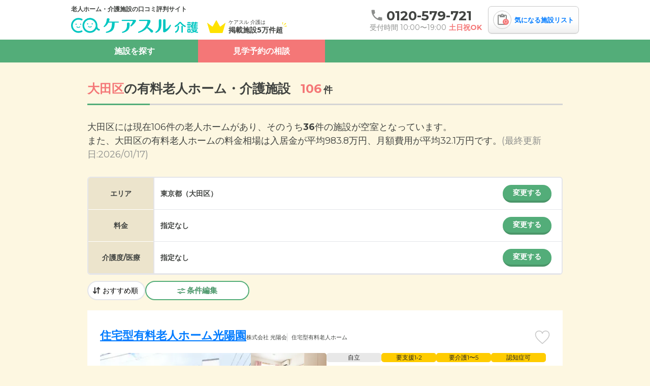

--- FILE ---
content_type: text/html; charset=utf-8
request_url: https://caresul-kaigo.jp/prefectures/13/cities/959/facilities/
body_size: 78168
content:
<!DOCTYPE html><html lang="ja"><head>
  <script>
    window.googletag = window.googletag || {};
    googletag.cmd = googletag.cmd || [];
  </script>
  <script>(function(w,d,s,l,i){w[l]=w[l]||[];w[l].push({'gtm.start':new Date().getTime(),event:'gtm.js'});var f=d.getElementsByTagName(s)[0],j=d.createElement(s),dl=l!='dataLayer'?'&l='+l:'';j.async=true;j.src='https://www.googletagmanager.com/gtm.js?id='+i+dl;f.parentNode.insertBefore(j,f);})(window,document,'script','dataLayer','GTM-NZP88M4');</script>
  
  <meta charset="utf-8">
  <meta name="viewport" content="width=device-width,initial-scale=1.0">
  <link rel="preload" href="/packs/static/logo-f8102945fec9b3528bae.svg" as="image" type="image/svg+xml">
  <link rel="preload" href="/packs/static/icon_review-4636194ccf0c5591fecb.svg" as="image" type="image/svg+xml">
  <link rel="preload" href="/packs/static/img_header-icon-1-ed98bca3949355df9f0b.svg" as="image" type="image/svg+xml">

  <!-- Google Fonts のpreloadとインライン化 -->
  <link rel="preload" as="font" type="font/woff2" crossorigin
        href="https://fonts.gstatic.com/s/montserrat/v31/JTUHjIg1_i6t8kCHKm4532VJOt5-QNFgpCtr6Hw5aXp-p7K4KLg.woff2">
  <link rel="preload" as="font" type="font/woff2" crossorigin
        href="https://fonts.gstatic.com/s/montserrat/v31/JTUHjIg1_i6t8kCHKm4532VJOt5-QNFgpCuM73w5aXp-p7K4KLg.woff2">

  <style>
    @font-face {
      font-family: 'Montserrat';
      font-style: normal;
      font-weight: 400;
      font-display: swap;
      src: url(https://fonts.gstatic.com/s/montserrat/v31/JTUHjIg1_i6t8kCHKm4532VJOt5-QNFgpCtr6Hw5aXp-p7K4KLg.woff2) format('woff2');
      unicode-range: U+0000-00FF, U+0131, U+0152-0153, U+02BB-02BC, U+02C6, U+02DA, U+02DC, U+0304, U+0308, U+0329, U+2000-206F, U+20AC, U+2122, U+2191, U+2193, U+2212, U+2215, U+FEFF, U+FFFD;
    }
    @font-face {
      font-family: 'Montserrat';
      font-style: normal;
      font-weight: 700;
      font-display: swap;
      src: url(https://fonts.gstatic.com/s/montserrat/v31/JTUHjIg1_i6t8kCHKm4532VJOt5-QNFgpCuM73w5aXp-p7K4KLg.woff2) format('woff2');
      unicode-range: U+0000-00FF, U+0131, U+0152-0153, U+02BB-02BC, U+02C6, U+02DA, U+02DC, U+0304, U+0308, U+0329, U+2000-206F, U+20AC, U+2122, U+2191, U+2193, U+2212, U+2215, U+FEFF, U+FFFD;
    }
  </style>

    <meta content="on" http-equiv="x-dns-prefetch-control">
    <link href="//pagead2.googlesyndication.com" rel="dns-prefetch">
    <link href="//googleads.g.doubleclick.net" rel="dns-prefetch">
    <link href="//googleads4.g.doubleclick.net" rel="dns-prefetch">
    <link href="//tpc.googlesyndication.com" rel="dns-prefetch">
    <link href="//www.gstatic.com" rel="dns-prefetch">
  <script>
    window.dataLayer = window.dataLayer || []
    function gtag(){dataLayer.push(arguments)}
    gtag('js', new Date())
    gtag('config', 'G-331250544')
  </script>
  <script>
    window.gtagEvent = function(action, category, label){
      window.gtag('event', action, {
        event_category: category,
        event_label: label,
      })
    }
  </script>
  <!-- IE11サポートは終了しているため、polyfillは不要 -->
  <!-- polyfill.ioサービスが廃止されたため、スクリプトを削除 -->
  <script src="/packs/js/runtime-c6c8575e2a3064bb60b1.js" rel="preload" async="async" defer="defer"></script>
<script src="/packs/js/2558-18e06aa5e16782e4524e.js" rel="preload" async="async" defer="defer"></script>
<script src="/packs/js/7368-a1e1f55dc51f6e0dfa74.js" rel="preload" async="async" defer="defer"></script>
<script src="/packs/js/3061-5afe4139f008dd176591.js" rel="preload" async="async" defer="defer"></script>
<script src="/packs/js/7503-0617c04808f388f9bbbd.js" rel="preload" async="async" defer="defer"></script>
<script src="/packs/js/facilities_desktop-60ba2176f425e9042e57.js" rel="preload" async="async" defer="defer"></script>
  <link rel="stylesheet" href="/packs/css/3061-a70fbb92.css" media="all" />
<link rel="stylesheet" href="/packs/css/4234-a8cc4a3f.css" media="all" />
<link rel="stylesheet" href="/packs/css/facilities_desktop-cdb3a3b0.css" media="all" />
  <link rel="icon" type="image/x-icon" href="/favicon.ico" /><meta name="csrf-param" content="authenticity_token" />
<meta name="csrf-token" content="hyYKGgyc21FPAqKVNFoEGNCqvtCYWjqJE8L5RPYOn598-8s0QRfO3ogV_ml4JWeLACelMFKXmuuSWSX8ka-QFA" /><title>大田区の有料老人ホーム・介護施設一覧【空室・料金相場を確認】 | ケアスル 介護</title><meta name="description" content="大田区の有料老人ホーム・介護施設106件、うち空室36件[01/17更新]を掲載。資料請求・見学予約から施設選びに関する無料のご相談を承ります。お電話は☎0120-579-721。大田区の老人ホームの費用相場は、入居一時金が平均983.8万円、月額料金が平均32.1万円です。"><meta name="og:url" content="https://caresul-kaigo.jp/prefectures/13/cities/959/facilities/"><meta name="og:type" content="website"><meta name="og:title" content="大田区の有料老人ホーム・介護施設一覧【空室・料金相場を確認】 | ケアスル 介護"><meta name="og:description" content="大田区の有料老人ホーム・介護施設106件、うち空室36件[01/17更新]を掲載。資料請求・見学予約から施設選びに関する無料のご相談を承ります。お電話は☎0120-579-721。大田区の老人ホームの費用相場は、入居一時金が平均983.8万円、月額料金が平均32.1万円です。"><meta name="og:site_name" content="ケアスル 介護"><meta name="og:image" content="/ogp.png"><meta name="application-name" content="ケアスル 介護"><meta name="apple-mobile-web-app-title" content="ケアスル 介護"><meta name="" http-equiv="X-UA-Compatible" content="IE=edge,chrome=1"><link rel="apple-touch-icon" content="/apple-touch-icon.png"><link rel="canonical" href="https://caresul-kaigo.jp/prefectures/13/cities/959/facilities/"><link rel="next" href="https://caresul-kaigo.jp/prefectures/13/cities/959/facilities/?page=2">
</head>
<body data-controller="site--parts--header--my--desktop--component site--parts--facility--image-modal--desktop--component"><noscript><iframe src="https://www.googletagmanager.com/ns.html?id=GTM-NZP88M4" height="0" width="0" style="display:none;visibility:hidden"></iframe></noscript><header class="viewcomponent::site::parts::header::desktop::container" data-classname="viewcomponent::site::parts::header::desktop" data-controller="site--parts--header--desktop--component"><div class="viewcomponent::site::parts::header::desktop::inner"><div class="viewcomponent::site::parts::header::desktop::primary"><div class="viewcomponent::site::parts::header::desktop::description">老人ホーム・介護施設の口コミ評判サイト</div><div class="viewcomponent::site::parts::header::desktop::primary-inner"><a class="viewcomponent::site::parts::header::desktop::logo" href="/"><img alt="ケアスル 介護" width="250" height="30" loading="lazy" src="/packs/static/logo-f8102945fec9b3528bae.svg" /></a><div class="viewcomponent::site::parts::header::desktop::text viewcomponent::site::parts::header::desktop::text-2-column"><img class="viewcomponent::site::parts::header::desktop::text-icon" alt="" width="36" height="27" loading="lazy" src="/packs/static/img_header-icon-1-ed98bca3949355df9f0b.svg" /><span>ケアスル 介護は</span>掲載施設5万件超</div></div></div><div class="viewcomponent::site::parts::header::desktop::secondary"><div class="viewcomponent::site::parts::header::desktop::tel-announcement"><a class="viewcomponent::site::parts::header::desktop::tel" id="tel_header" href="tel:0120-579-721"><span class="viewcomponent::site::parts::header::desktop::tel-number"><i class="viewcomponent::site::parts::header::desktop::tel-icon"><img width="20" height="20" loading="lazy" src="/packs/static/icon_tel-green-02f3667085253cd96792.svg" /></i>0120-579-721</span></a><div class="viewcomponent::site::parts::header::desktop::announcement"><span class="viewcomponent::site::parts::header::desktop::reception-text">受付時間 10:00〜19:00</span><span class="viewcomponent::site::parts::header::desktop::no-holiday-text">土日祝OK</span></div></div><a class="viewcomponent::site::parts::header::my::desktop::favorites-container" href="/my/facilities/"><div class="viewcomponent::site::parts::header::my::desktop::favorites-icon"><img width="25" height="25" loading="lazy" src="/packs/static/icon_review-4636194ccf0c5591fecb.svg" /><span class="viewcomponent::site::parts::header::my::desktop::favorites-badge" data-site--parts--header--my--desktop--component-target="badge"></span></div><span class="viewcomponent::site::parts::header::my::desktop::favorites-text">気になる施設リスト</span><div class="viewcomponent::site::parts::header::my::desktop::tooltip" data-site--parts--header--my--desktop--component-target="tooltip"><p class="viewcomponent::site::parts::header::my::desktop::main-description">気になるリスト<br />に追加しました</p><p class="viewcomponent::site::parts::header::my::desktop::sub-description">リストからまとめて<br />お問い合わせできます</p></div></a></div></div><nav class="viewcomponent::site::parts::header::desktop::nav"><ul class="viewcomponent::site::parts::header::desktop::nav-list"><li class="viewcomponent::site::parts::header::desktop::nav-list-item" data-action="mouseenter-&gt;site--parts--header--desktop--component#mouseenterTab mouseleave-&gt;site--parts--header--desktop--component#mouseleaveTab">施設を探す<div class="viewcomponent::site::parts::header::desktop::nav-group-container"><div class="viewcomponent::site::parts::header::desktop::nav-group"><div class="viewcomponent::site::parts::header::desktop::nav-group-section viewcomponent::site::parts::header::desktop::nav-group-area-section"><div class="viewcomponent::site::parts::header::desktop::nav-group-sub-header"><div class="viewcomponent::site::parts::header::desktop::select-container"><select class="viewcomponent::site::parts::header::desktop::select" required="required" data-site--parts--header--desktop--component-target="select" data-action="change-&gt;site--parts--header--desktop--component#changeRegion:stop"><option value="1">北海道・東北</option><option value="2">中部</option><option value="3">関東</option><option value="4">関西</option><option value="5">中国・四国</option><option value="6">九州・沖縄</option></select></div></div><div class="viewcomponent::site::parts::header::desktop::nav-group-sub"><div class="viewcomponent::site::parts::header::desktop::nav-group-sub-section"><div class="viewcomponent::site::parts::header::desktop::nav-group-header">エリアから探す</div><ul class="viewcomponent::site::parts::header::desktop::nav-group-list-hidden" data-site--parts--header--desktop--component-target="region" data-regionid="1"><li class="viewcomponent::site::parts::header::desktop::nav-group-list-item"><a href="/prefectures/1/facilities/">北海道</a></li><li class="viewcomponent::site::parts::header::desktop::nav-group-list-item"><a href="/prefectures/2/facilities/">青森県</a></li><li class="viewcomponent::site::parts::header::desktop::nav-group-list-item"><a href="/prefectures/3/facilities/">岩手県</a></li><li class="viewcomponent::site::parts::header::desktop::nav-group-list-item"><a href="/prefectures/4/facilities/">宮城県</a></li><li class="viewcomponent::site::parts::header::desktop::nav-group-list-item"><a href="/prefectures/5/facilities/">秋田県</a></li><li class="viewcomponent::site::parts::header::desktop::nav-group-list-item"><a href="/prefectures/6/facilities/">山形県</a></li><li class="viewcomponent::site::parts::header::desktop::nav-group-list-item"><a href="/prefectures/7/facilities/">福島県</a></li></ul><ul class="viewcomponent::site::parts::header::desktop::nav-group-list-hidden" data-site--parts--header--desktop--component-target="region" data-regionid="2"><li class="viewcomponent::site::parts::header::desktop::nav-group-list-item"><a href="/prefectures/15/facilities/">新潟県</a></li><li class="viewcomponent::site::parts::header::desktop::nav-group-list-item"><a href="/prefectures/16/facilities/">富山県</a></li><li class="viewcomponent::site::parts::header::desktop::nav-group-list-item"><a href="/prefectures/17/facilities/">石川県</a></li><li class="viewcomponent::site::parts::header::desktop::nav-group-list-item"><a href="/prefectures/18/facilities/">福井県</a></li><li class="viewcomponent::site::parts::header::desktop::nav-group-list-item"><a href="/prefectures/19/facilities/">山梨県</a></li><li class="viewcomponent::site::parts::header::desktop::nav-group-list-item"><a href="/prefectures/20/facilities/">長野県</a></li><li class="viewcomponent::site::parts::header::desktop::nav-group-list-item"><a href="/prefectures/21/facilities/">岐阜県</a></li><li class="viewcomponent::site::parts::header::desktop::nav-group-list-item"><a href="/prefectures/22/facilities/">静岡県</a></li><li class="viewcomponent::site::parts::header::desktop::nav-group-list-item"><a href="/prefectures/23/facilities/">愛知県</a></li><li class="viewcomponent::site::parts::header::desktop::nav-group-list-item"><a href="/prefectures/24/facilities/">三重県</a></li></ul><ul class="viewcomponent::site::parts::header::desktop::nav-group-list-hidden" data-site--parts--header--desktop--component-target="region" data-regionid="3"><li class="viewcomponent::site::parts::header::desktop::nav-group-list-item"><a href="/prefectures/8/facilities/">茨城県</a></li><li class="viewcomponent::site::parts::header::desktop::nav-group-list-item"><a href="/prefectures/9/facilities/">栃木県</a></li><li class="viewcomponent::site::parts::header::desktop::nav-group-list-item"><a href="/prefectures/10/facilities/">群馬県</a></li><li class="viewcomponent::site::parts::header::desktop::nav-group-list-item"><a href="/prefectures/11/facilities/">埼玉県</a></li><li class="viewcomponent::site::parts::header::desktop::nav-group-list-item"><a href="/prefectures/12/facilities/">千葉県</a></li><li class="viewcomponent::site::parts::header::desktop::nav-group-list-item"><a href="/prefectures/13/facilities/">東京都</a></li><li class="viewcomponent::site::parts::header::desktop::nav-group-list-item"><a href="/prefectures/14/facilities/">神奈川県</a></li></ul><ul class="viewcomponent::site::parts::header::desktop::nav-group-list-hidden" data-site--parts--header--desktop--component-target="region" data-regionid="4"><li class="viewcomponent::site::parts::header::desktop::nav-group-list-item"><a href="/prefectures/25/facilities/">滋賀県</a></li><li class="viewcomponent::site::parts::header::desktop::nav-group-list-item"><a href="/prefectures/26/facilities/">京都府</a></li><li class="viewcomponent::site::parts::header::desktop::nav-group-list-item"><a href="/prefectures/27/facilities/">大阪府</a></li><li class="viewcomponent::site::parts::header::desktop::nav-group-list-item"><a href="/prefectures/28/facilities/">兵庫県</a></li><li class="viewcomponent::site::parts::header::desktop::nav-group-list-item"><a href="/prefectures/29/facilities/">奈良県</a></li><li class="viewcomponent::site::parts::header::desktop::nav-group-list-item"><a href="/prefectures/30/facilities/">和歌山県</a></li></ul><ul class="viewcomponent::site::parts::header::desktop::nav-group-list-hidden" data-site--parts--header--desktop--component-target="region" data-regionid="5"><li class="viewcomponent::site::parts::header::desktop::nav-group-list-item"><a href="/prefectures/31/facilities/">鳥取県</a></li><li class="viewcomponent::site::parts::header::desktop::nav-group-list-item"><a href="/prefectures/32/facilities/">島根県</a></li><li class="viewcomponent::site::parts::header::desktop::nav-group-list-item"><a href="/prefectures/33/facilities/">岡山県</a></li><li class="viewcomponent::site::parts::header::desktop::nav-group-list-item"><a href="/prefectures/34/facilities/">広島県</a></li><li class="viewcomponent::site::parts::header::desktop::nav-group-list-item"><a href="/prefectures/35/facilities/">山口県</a></li><li class="viewcomponent::site::parts::header::desktop::nav-group-list-item"><a href="/prefectures/36/facilities/">徳島県</a></li><li class="viewcomponent::site::parts::header::desktop::nav-group-list-item"><a href="/prefectures/37/facilities/">香川県</a></li><li class="viewcomponent::site::parts::header::desktop::nav-group-list-item"><a href="/prefectures/38/facilities/">愛媛県</a></li><li class="viewcomponent::site::parts::header::desktop::nav-group-list-item"><a href="/prefectures/39/facilities/">高知県</a></li></ul><ul class="viewcomponent::site::parts::header::desktop::nav-group-list-hidden" data-site--parts--header--desktop--component-target="region" data-regionid="6"><li class="viewcomponent::site::parts::header::desktop::nav-group-list-item"><a href="/prefectures/40/facilities/">福岡県</a></li><li class="viewcomponent::site::parts::header::desktop::nav-group-list-item"><a href="/prefectures/41/facilities/">佐賀県</a></li><li class="viewcomponent::site::parts::header::desktop::nav-group-list-item"><a href="/prefectures/42/facilities/">長崎県</a></li><li class="viewcomponent::site::parts::header::desktop::nav-group-list-item"><a href="/prefectures/43/facilities/">熊本県</a></li><li class="viewcomponent::site::parts::header::desktop::nav-group-list-item"><a href="/prefectures/44/facilities/">大分県</a></li><li class="viewcomponent::site::parts::header::desktop::nav-group-list-item"><a href="/prefectures/45/facilities/">宮崎県</a></li><li class="viewcomponent::site::parts::header::desktop::nav-group-list-item"><a href="/prefectures/46/facilities/">鹿児島県</a></li><li class="viewcomponent::site::parts::header::desktop::nav-group-list-item"><a href="/prefectures/47/facilities/">沖縄県</a></li></ul></div><div class="viewcomponent::site::parts::header::desktop::nav-group-sub-section"><div class="viewcomponent::site::parts::header::desktop::nav-group-header">ランキングから探す</div><ul class="viewcomponent::site::parts::header::desktop::nav-group-list-hidden" data-site--parts--header--desktop--component-target="region" data-regionid="1"><li class="viewcomponent::site::parts::header::desktop::nav-group-list-item"><a href="/prefectures/1/ranking/">北海道</a></li><li class="viewcomponent::site::parts::header::desktop::nav-group-list-item"><a href="/prefectures/2/ranking/">青森県</a></li><li class="viewcomponent::site::parts::header::desktop::nav-group-list-item"><a href="/prefectures/3/ranking/">岩手県</a></li><li class="viewcomponent::site::parts::header::desktop::nav-group-list-item"><a href="/prefectures/4/ranking/">宮城県</a></li><li class="viewcomponent::site::parts::header::desktop::nav-group-list-item"><a href="/prefectures/5/ranking/">秋田県</a></li><li class="viewcomponent::site::parts::header::desktop::nav-group-list-item"><a href="/prefectures/6/ranking/">山形県</a></li><li class="viewcomponent::site::parts::header::desktop::nav-group-list-item"><a href="/prefectures/7/ranking/">福島県</a></li></ul><ul class="viewcomponent::site::parts::header::desktop::nav-group-list-hidden" data-site--parts--header--desktop--component-target="region" data-regionid="2"><li class="viewcomponent::site::parts::header::desktop::nav-group-list-item"><a href="/prefectures/15/ranking/">新潟県</a></li><li class="viewcomponent::site::parts::header::desktop::nav-group-list-item"><a href="/prefectures/16/ranking/">富山県</a></li><li class="viewcomponent::site::parts::header::desktop::nav-group-list-item"><a href="/prefectures/17/ranking/">石川県</a></li><li class="viewcomponent::site::parts::header::desktop::nav-group-list-item"><a href="/prefectures/18/ranking/">福井県</a></li><li class="viewcomponent::site::parts::header::desktop::nav-group-list-item"><a href="/prefectures/19/ranking/">山梨県</a></li><li class="viewcomponent::site::parts::header::desktop::nav-group-list-item"><a href="/prefectures/20/ranking/">長野県</a></li><li class="viewcomponent::site::parts::header::desktop::nav-group-list-item"><a href="/prefectures/21/ranking/">岐阜県</a></li><li class="viewcomponent::site::parts::header::desktop::nav-group-list-item"><a href="/prefectures/22/ranking/">静岡県</a></li><li class="viewcomponent::site::parts::header::desktop::nav-group-list-item"><a href="/prefectures/23/ranking/">愛知県</a></li><li class="viewcomponent::site::parts::header::desktop::nav-group-list-item"><a href="/prefectures/24/ranking/">三重県</a></li></ul><ul class="viewcomponent::site::parts::header::desktop::nav-group-list-hidden" data-site--parts--header--desktop--component-target="region" data-regionid="3"><li class="viewcomponent::site::parts::header::desktop::nav-group-list-item"><a href="/prefectures/8/ranking/">茨城県</a></li><li class="viewcomponent::site::parts::header::desktop::nav-group-list-item"><a href="/prefectures/9/ranking/">栃木県</a></li><li class="viewcomponent::site::parts::header::desktop::nav-group-list-item"><a href="/prefectures/10/ranking/">群馬県</a></li><li class="viewcomponent::site::parts::header::desktop::nav-group-list-item"><a href="/prefectures/11/ranking/">埼玉県</a></li><li class="viewcomponent::site::parts::header::desktop::nav-group-list-item"><a href="/prefectures/12/ranking/">千葉県</a></li><li class="viewcomponent::site::parts::header::desktop::nav-group-list-item"><a href="/prefectures/13/ranking/">東京都</a></li><li class="viewcomponent::site::parts::header::desktop::nav-group-list-item"><a href="/prefectures/14/ranking/">神奈川県</a></li></ul><ul class="viewcomponent::site::parts::header::desktop::nav-group-list-hidden" data-site--parts--header--desktop--component-target="region" data-regionid="4"><li class="viewcomponent::site::parts::header::desktop::nav-group-list-item"><a href="/prefectures/25/ranking/">滋賀県</a></li><li class="viewcomponent::site::parts::header::desktop::nav-group-list-item"><a href="/prefectures/26/ranking/">京都府</a></li><li class="viewcomponent::site::parts::header::desktop::nav-group-list-item"><a href="/prefectures/27/ranking/">大阪府</a></li><li class="viewcomponent::site::parts::header::desktop::nav-group-list-item"><a href="/prefectures/28/ranking/">兵庫県</a></li><li class="viewcomponent::site::parts::header::desktop::nav-group-list-item"><a href="/prefectures/29/ranking/">奈良県</a></li><li class="viewcomponent::site::parts::header::desktop::nav-group-list-item"><a href="/prefectures/30/ranking/">和歌山県</a></li></ul><ul class="viewcomponent::site::parts::header::desktop::nav-group-list-hidden" data-site--parts--header--desktop--component-target="region" data-regionid="5"><li class="viewcomponent::site::parts::header::desktop::nav-group-list-item"><a href="/prefectures/31/ranking/">鳥取県</a></li><li class="viewcomponent::site::parts::header::desktop::nav-group-list-item"><a href="/prefectures/32/ranking/">島根県</a></li><li class="viewcomponent::site::parts::header::desktop::nav-group-list-item"><a href="/prefectures/33/ranking/">岡山県</a></li><li class="viewcomponent::site::parts::header::desktop::nav-group-list-item"><a href="/prefectures/34/ranking/">広島県</a></li><li class="viewcomponent::site::parts::header::desktop::nav-group-list-item"><a href="/prefectures/35/ranking/">山口県</a></li><li class="viewcomponent::site::parts::header::desktop::nav-group-list-item"><a href="/prefectures/36/ranking/">徳島県</a></li><li class="viewcomponent::site::parts::header::desktop::nav-group-list-item"><a href="/prefectures/37/ranking/">香川県</a></li><li class="viewcomponent::site::parts::header::desktop::nav-group-list-item"><a href="/prefectures/38/ranking/">愛媛県</a></li><li class="viewcomponent::site::parts::header::desktop::nav-group-list-item"><a href="/prefectures/39/ranking/">高知県</a></li></ul><ul class="viewcomponent::site::parts::header::desktop::nav-group-list-hidden" data-site--parts--header--desktop--component-target="region" data-regionid="6"><li class="viewcomponent::site::parts::header::desktop::nav-group-list-item"><a href="/prefectures/40/ranking/">福岡県</a></li><li class="viewcomponent::site::parts::header::desktop::nav-group-list-item"><a href="/prefectures/41/ranking/">佐賀県</a></li><li class="viewcomponent::site::parts::header::desktop::nav-group-list-item"><a href="/prefectures/42/ranking/">長崎県</a></li><li class="viewcomponent::site::parts::header::desktop::nav-group-list-item"><a href="/prefectures/43/ranking/">熊本県</a></li><li class="viewcomponent::site::parts::header::desktop::nav-group-list-item"><a href="/prefectures/44/ranking/">大分県</a></li><li class="viewcomponent::site::parts::header::desktop::nav-group-list-item"><a href="/prefectures/45/ranking/">宮崎県</a></li><li class="viewcomponent::site::parts::header::desktop::nav-group-list-item"><a href="/prefectures/46/ranking/">鹿児島県</a></li><li class="viewcomponent::site::parts::header::desktop::nav-group-list-item"><a href="/prefectures/47/ranking/">沖縄県</a></li></ul></div></div></div></div></div></li><li class="viewcomponent::site::parts::header::desktop::nav-list-item"><a class="viewcomponent::site::parts::header::desktop::nav-list-link" href="/inquiries/new?category_id=area">見学予約の相談</a></li></ul></nav></header><div class="viewcomponent::site::parts::fixed_header_search::desktop::container js-enable" data-controller="site--parts--fixed-header-search--desktop--component" data-classname="viewcomponent::site::parts::fixed_header_search::desktop" data-controllerForAdding="site--parts--fixed-header-search--desktop--component" data-controllerForUpdating="site--parts--header--my--desktop--component" data-site--parts--fixed-header-search--desktop--component-target="container"><div class="viewcomponent::site::parts::fixed_header_search::desktop::inner"><button class="viewcomponent::site::parts::fixed_header_search::desktop::back" onclick="window.history.back()" type="button"><img width="26" height="34" loading="lazy" src="/packs/static/icon_arrow_l_white-2696cab998ac0ad719ba.svg" /></button><div class="viewcomponent::site::parts::fixed_header_search::desktop::search-window"><div class="viewcomponent::site::parts::fixed_header_search::desktop::value" data-action="click-&gt;site--parts--fixed-header-search--desktop--component#openModal" data-modal-index="0"><img width="18" height="18" loading="lazy" src="/packs/static/icon_map-a74e73184926e00f8d7b.svg" />大田区</div><div class="viewcomponent::site::parts::fixed_header_search::desktop::value" data-action="click-&gt;site--parts--fixed-header-search--desktop--component#openModal" data-modal-index="1"><img width="18" height="18" loading="lazy" src="/packs/static/icon_yen-8d4beb4b12a9e1148225.svg" />料金指定なし</div><div class="viewcomponent::site::parts::fixed_header_search::desktop::value" data-action="click-&gt;site--parts--fixed-header-search--desktop--component#openModal" data-modal-index="2"><img width="18" height="18" loading="lazy" src="/packs/static/icon_user-ed9c931ac2511fcc5eb8.svg" />介護度なし / 認知症なし</div></div><div class="viewcomponent::site::parts::fixed_header_search::desktop::button-review-on" data-action="click-&gt;site--parts--fixed-header-search--desktop--component#remove click-&gt;site--parts--fixed-header-search--desktop--component#update click-&gt;site--parts--header--my--desktop--component#update"><span><img width="16" height="16" loading="lazy" src="/packs/static/icon_my_facility_heart_on-6c08dedc9f8140a2a5a1.svg" /></span></div><div class="viewcomponent::site::parts::fixed_header_search::desktop::search-container" data-action="click-&gt;site--parts--fixed-header-search--desktop--component#openModal" data-modal-index="0"><img width="18" height="18" loading="lazy" src="/packs/static/icon_search_green-1067f5c372ade4b5b054.svg" />検索</div><a class="viewcomponent::site::parts::header::my::desktop::favorites-container viewcomponent::site::parts::header::my::desktop::favorites-container--small" href="/my/facilities/"><div class="viewcomponent::site::parts::header::my::desktop::favorites-icon"><img width="25" height="25" loading="lazy" src="/packs/static/icon_review-4636194ccf0c5591fecb.svg" /><span class="viewcomponent::site::parts::header::my::desktop::favorites-badge" data-site--parts--header--my--desktop--component-target="badge"></span></div><div class="viewcomponent::site::parts::header::my::desktop::tooltip" data-site--parts--header--my--desktop--component-target="tooltip"><p class="viewcomponent::site::parts::header::my::desktop::main-description">気になるリスト<br />に追加しました</p><p class="viewcomponent::site::parts::header::my::desktop::sub-description">リストからまとめて<br />お問い合わせできます</p></div></a></div></div><script type="application/ld+json">
  {
    "@context": "https://schema.org",
    "@type": "BreadcrumbList",
    "itemListElement": [
      {
        "@type": "ListItem",
        "position": 1,
        "name": "ケアスル 介護",
        "item": "https://caresul-kaigo.jp/"
      }
      ,{
        "@type": "ListItem",
        "position": 2,
        "name": "東京都の有料老人ホーム・介護施設一覧",
        "item": "https://caresul-kaigo.jp/prefectures/13/facilities/"
      }
      ,{
        "@type": "ListItem",
        "position": 3,
        "name": "大田区の有料老人ホーム・介護施設一覧"
      }
    ]
  }
</script>
<section class="viewcomponent::site::pages::nursing_facilities::heading::desktop::section" id="area_page_heading"><div class="viewcomponent::site::pages::nursing_facilities::heading::desktop::container"><h1 class="viewcomponent::site::pages::nursing_facilities::heading::desktop::heading"><span class="viewcomponent::site::pages::nursing_facilities::heading::desktop::colored-text"></span><span class="viewcomponent::site::pages::nursing_facilities::heading::desktop::colored-text"></span><span class="viewcomponent::site::pages::nursing_facilities::heading::desktop::colored-text_conspicuous">大田区</span><span>の</span><span class="viewcomponent::site::pages::nursing_facilities::heading::desktop::colored-text"></span><span></span><span class="viewcomponent::site::pages::nursing_facilities::heading::desktop::colored-text">有料老人ホーム・介護施設</span><span class="viewcomponent::site::pages::nursing_facilities::heading::desktop::count"><span>106</span>件</span></h1><div class="viewcomponent::site::pages::nursing_facilities::heading::read::desktop::description"><p>大田区には現在106件の老人ホームがあり、そのうち<strong>36</strong>件の施設が空室となっています。<br />また、大田区の有料老人ホームの料金相場は入居金が平均<em>983.8</em>万円、月額費用が平均<em>32.1</em>万円です。</p></div><div class="viewcomponent::site::pages::nursing_facilities::heading::desktop::update-date">(最終更新日:2026/01/17)</div></div></section><div class="viewcomponent::site::pages::nursing_facilities::cities::desktop::container" data-classname="viewcomponent::site::pages::nursing_facilities::cities::desktop" data-controller="site--pages--nursing-facilities--cities--desktop--component"><main class="viewcomponent::site::pages::nursing_facilities::cities::desktop::main"><section class="viewcomponent::site::pages::nursing_facilities::cities::desktop::sort"><div class="viewcomponent::site::pages::nursing_facilities::cities::desktop::sort-content"></div><div class="viewcomponent::site::pages::nursing_facilities::cities::desktop::sort-content"><div class="viewcomponent::site::parts::condition_search::desktop::container" id="condition-search" data-classname="viewcomponent::site::parts::condition_search::desktop" data-controller="site--parts--condition-search--desktop--component"><div class="viewcomponent::site::parts::condition_search::desktop::content"><form data-site--parts--condition-search--desktop--component-target="form" action="/search/" accept-charset="UTF-8" method="get"><div class="viewcomponent::site::parts::condition_search::desktop::inner"><div class="viewcomponent::site::parts::condition_search::desktop::row"><div class="viewcomponent::site::parts::condition_search::desktop::row-heading">エリア</div><div class="viewcomponent::site::parts::condition_search::desktop::row-content"><div class="viewcomponent::site::parts::condition_search::prefectures::desktop::container" data-classname="viewcomponent::site::parts::condition_search::prefectures::desktop" data-controller="site--parts--condition-search--prefectures--desktop--component" data-prefecture-ids="[13]"><span class="viewcomponent::site::parts::condition_search::prefectures::desktop::value-text">東京都（大田区）<input multiple="multiple" value="959" data-site--parts--condition-search--desktop--component-target="cityId" autocomplete="off" type="hidden" name="city_ids[]" id="city_ids" /><input value="13" data-site--parts--condition-search--desktop--component-target="prefectureId" autocomplete="off" type="hidden" name="prefecture_id" id="prefecture_id" /></span><button class="viewcomponent::site::parts::condition_search::prefectures::desktop::open-modal-button gtm-tap" data-gtm-event="area_change_tap_panel" data-modal-index="0" data-action="click-&gt;site--parts--condition-search--desktop--component#toggleModal">変更する</button></div></div></div><div class="viewcomponent::site::parts::condition_search::desktop::row"><div class="viewcomponent::site::parts::condition_search::desktop::row-heading">料金</div><div class="viewcomponent::site::parts::condition_search::desktop::row-content"><div class="viewcomponent::site::parts::condition_search::costs::desktop::container" data-classname="viewcomponent::site::parts::condition_search::costs::desktop" data-controller="site--parts--condition-search--costs--desktop--component"><span class="viewcomponent::site::parts::condition_search::costs::desktop::value-text">指定なし</span><button class="viewcomponent::site::parts::condition_search::costs::desktop::open-modal-button gtm-tap" data-gtm-event="fee_change_tap_panel" data-modal-index="1" data-action="click-&gt;site--parts--condition-search--desktop--component#toggleModal">変更する</button></div></div></div><div class="viewcomponent::site::parts::condition_search::desktop::row"><div class="viewcomponent::site::parts::condition_search::desktop::row-heading">介護度/医療</div><div class="viewcomponent::site::parts::condition_search::desktop::row-content"><div class="viewcomponent::site::parts::condition_search::care_level_and_necessary_medical_treatments::desktop::container" data-classname="viewcomponent::site::parts::condition_search::care_level_and_necessary_medical_treatments::desktop" data-controller="site--parts--condition-search--care-level-and-necessary-medical-treatments--desktop--component"><span class="viewcomponent::site::parts::condition_search::care_level_and_necessary_medical_treatments::desktop::value-text">指定なし</span><button class="viewcomponent::site::parts::condition_search::care_level_and_necessary_medical_treatments::desktop::open-modal-button gtm-tap" data-gtm-event="caremedical_change_tap_panel" data-modal-index="2" data-action="click-&gt;site--parts--condition-search--desktop--component#toggleModal">変更する</button></div></div></div></div><div><div class="viewcomponent::site::parts::condition_search::optional_item::desktop::container" data-classname="viewcomponent::site::parts::condition_search::optional_item::desktop" data-controller="site--parts--condition-search--optional-item--desktop--component"><div class="viewcomponent::site::parts::sort_links::desktop::container" data-classname="viewcomponent::site::parts::sort_links::desktop" data-controller="site--parts--sort-links--desktop--component" data-site--parts--sort-links--desktop--component-review-sort-value="false"><div class="viewcomponent::site::parts::sort_links::desktop::sort-select "><img class="viewcomponent::site::parts::sort_links::desktop" alt="" width="16" height="16" loading="lazy" src="/packs/static/img_sort-9e9e44410f0b7d779dee.svg" /><select class="viewcomponent::site::parts::sort_links::desktop" data-site--parts--sort-links--desktop--component-target="select" data-action="change-&gt;site--parts--sort-links--desktop--component#chengeSelect"><option value="latest">おすすめ順</option><option value="new_vacancies">空室の多い順</option><option value="cheap_monthly_fee">月額費用の安い順</option><option value="expensive_monthly_fee">月額費用の高い順</option><option value="more_reviews">クチコミ数の多い順</option></select></div></div><button class="viewcomponent::site::parts::condition_search::optional_item::desktop::open-modal-optional-button gtm-tap" data-modal-index="3" data-gtm-event="detail_change_tap_panel" data-action="click-&gt;site--parts--condition-search--desktop--component#toggleModal"><img class="viewcomponent::site::parts::condition_search::optional_item::desktop" alt="" width="16" height="16" loading="lazy" src="/packs/static/img_search-modal-feature-green-138db8fb166c9f9ceb80.svg" />条件編集</button></div></div><div><div class="viewcomponent::site::parts::condition_search::modal::desktop::input-modal" data-classname="viewcomponent::site::parts::condition_search::modal::desktop" data-site--parts--condition-search--desktop--component-target="modal" data-controller="site--parts--condition-search--modal--desktop--component"><div class="viewcomponent::site::parts::condition_search::modal::desktop::modal-container"><div class="viewcomponent::site::parts::condition_search::modal::desktop::modal-overlay" data-action="click-&gt;site--parts--condition-search--desktop--component#toggleModal click-&gt;site--parts--condition-search--modal--desktop--component#reset"></div><div class="viewcomponent::site::parts::condition_search::modal::desktop::modal-content"><div class="viewcomponent::site::parts::condition_search::modal::desktop::modal-close gtm-tap" data-gtm-event="close_tap_modal" data-action="click-&gt;site--parts--condition-search--desktop--component#toggleModal click-&gt;site--parts--condition-search--modal--desktop--component#reset"></div><div class="viewcomponent::site::parts::condition_search::modal::desktop::header-tab-container"><ul class="viewcomponent::site::parts::condition_search::modal::desktop::tabs"><li class="viewcomponent::site::parts::condition_search::modal::desktop::tab" role="tab" data-tab="tab-id-01" data-site--parts--condition-search--desktop--component-target="tab" data-site--parts--condition-search--modal--desktop--component-target="tab" data-action="click-&gt;site--parts--condition-search--modal--desktop--component#changePanel">エリア</li><li class="viewcomponent::site::parts::condition_search::modal::desktop::tab" role="tab" data-tab="tab-id-01" data-site--parts--condition-search--desktop--component-target="tab" data-site--parts--condition-search--modal--desktop--component-target="tab" data-action="click-&gt;site--parts--condition-search--modal--desktop--component#changePanel">料金</li><li class="viewcomponent::site::parts::condition_search::modal::desktop::tab" role="tab" data-tab="tab-id-01" data-site--parts--condition-search--desktop--component-target="tab" data-site--parts--condition-search--modal--desktop--component-target="tab" data-action="click-&gt;site--parts--condition-search--modal--desktop--component#changePanel">介護度/医療</li><li class="viewcomponent::site::parts::condition_search::modal::desktop::tab" role="tab" data-tab="tab-id-01" data-site--parts--condition-search--desktop--component-target="tab" data-site--parts--condition-search--modal--desktop--component-target="tab" data-action="click-&gt;site--parts--condition-search--modal--desktop--component#changePanel"><img class="viewcomponent::site::parts::condition_search::modal::desktop::active-img" alt="" width="16" height="16" loading="lazy" src="/packs/static/img_search-modal-feature-green-138db8fb166c9f9ceb80.svg" /><img class="viewcomponent::site::parts::condition_search::modal::desktop::inactive-img" alt="" width="16" height="16" loading="lazy" src="/packs/static/img_search-modal-feature-584de8918e783a70db08.svg" />詳細設定</li></ul></div><div class="viewcomponent::site::parts::condition_search::modal::desktop::panel-container" id="panel-container"><div class="viewcomponent::site::parts::condition_search::modal::desktop::panel-area viewcomponent::site::parts::condition_search::modal::desktop::hidden" role="panel" data-panel="tab-id-01" data-site--parts--condition-search--desktop--component-target="panel" data-site--parts--condition-search--modal--desktop--component-target="panel"><div class="viewcomponent::site::parts::condition_search::modal::desktop::panel-area" role="panel" data-panel="tab-id-03" data-site--parts--condition-search--modal--desktop--component-target="panel"><div class="viewcomponent::site::parts::condition_search::modal::desktop::accordion-container"><div class="viewcomponent::site::parts::condition_search::modal::desktop::accordion viewcomponent::site::parts::condition_search::modal::desktop::accordion-close"><div class="viewcomponent::site::parts::condition_search::modal::desktop::accordion-heading" data-action="click-&gt;site--parts--condition-search--modal--desktop--component#toggleAccordion click-&gt;site--parts--condition-search--desktop--component#getPrefecture" data-site--parts--condition-search--desktop--component-target="areaCheckbox" data-value-pref="1">北海道</div><div class="viewcomponent::site::parts::condition_search::modal::desktop::accordion-content" data-site--parts--condition-search--modal--desktop--component-target="accordion"><div class="viewcomponent::site::parts::condition_search::modal::desktop::loading" data-value-pref="1" data-site--parts--condition-search--desktop--component-target="loading"><div class="viewcomponent::site::parts::condition_search::modal::desktop::loader"></div></div><ul class="viewcomponent::site::parts::condition_search::modal::desktop::check-container"><li class="viewcomponent::site::parts::condition_search::modal::desktop::check-all"><label class="viewcomponent::site::parts::condition_search::modal::desktop::check"><input class="viewcomponent::site::parts::condition_search::modal::desktop::check-input" data-action="click-&gt;site--parts--condition-search--desktop--component#checkAll" data-site--parts--condition-search--desktop--component-target="checkboxAll" data-value-pref="1" type="checkbox" value="all" /><i></i><p class="viewcomponent::site::parts::condition_search::modal::desktop::check-all-text">すべて</p></label></li></ul><ul class="viewcomponent::site::parts::condition_search::modal::desktop::check-container" data-site--parts--condition-search--desktop--component-target="checkboxes cityCheckbox" data-value-pref="1"></ul></div></div></div><div class="viewcomponent::site::parts::condition_search::modal::desktop::accordion-container"><div class="viewcomponent::site::parts::condition_search::modal::desktop::accordion viewcomponent::site::parts::condition_search::modal::desktop::accordion-close"><div class="viewcomponent::site::parts::condition_search::modal::desktop::accordion-heading" data-action="click-&gt;site--parts--condition-search--modal--desktop--component#toggleAccordion click-&gt;site--parts--condition-search--desktop--component#getPrefecture" data-site--parts--condition-search--desktop--component-target="areaCheckbox" data-value-pref="2">青森県</div><div class="viewcomponent::site::parts::condition_search::modal::desktop::accordion-content" data-site--parts--condition-search--modal--desktop--component-target="accordion"><div class="viewcomponent::site::parts::condition_search::modal::desktop::loading" data-value-pref="2" data-site--parts--condition-search--desktop--component-target="loading"><div class="viewcomponent::site::parts::condition_search::modal::desktop::loader"></div></div><ul class="viewcomponent::site::parts::condition_search::modal::desktop::check-container"><li class="viewcomponent::site::parts::condition_search::modal::desktop::check-all"><label class="viewcomponent::site::parts::condition_search::modal::desktop::check"><input class="viewcomponent::site::parts::condition_search::modal::desktop::check-input" data-action="click-&gt;site--parts--condition-search--desktop--component#checkAll" data-site--parts--condition-search--desktop--component-target="checkboxAll" data-value-pref="2" type="checkbox" value="all" /><i></i><p class="viewcomponent::site::parts::condition_search::modal::desktop::check-all-text">すべて</p></label></li></ul><ul class="viewcomponent::site::parts::condition_search::modal::desktop::check-container" data-site--parts--condition-search--desktop--component-target="checkboxes cityCheckbox" data-value-pref="2"></ul></div></div></div><div class="viewcomponent::site::parts::condition_search::modal::desktop::accordion-container"><div class="viewcomponent::site::parts::condition_search::modal::desktop::accordion viewcomponent::site::parts::condition_search::modal::desktop::accordion-close"><div class="viewcomponent::site::parts::condition_search::modal::desktop::accordion-heading" data-action="click-&gt;site--parts--condition-search--modal--desktop--component#toggleAccordion click-&gt;site--parts--condition-search--desktop--component#getPrefecture" data-site--parts--condition-search--desktop--component-target="areaCheckbox" data-value-pref="3">岩手県</div><div class="viewcomponent::site::parts::condition_search::modal::desktop::accordion-content" data-site--parts--condition-search--modal--desktop--component-target="accordion"><div class="viewcomponent::site::parts::condition_search::modal::desktop::loading" data-value-pref="3" data-site--parts--condition-search--desktop--component-target="loading"><div class="viewcomponent::site::parts::condition_search::modal::desktop::loader"></div></div><ul class="viewcomponent::site::parts::condition_search::modal::desktop::check-container"><li class="viewcomponent::site::parts::condition_search::modal::desktop::check-all"><label class="viewcomponent::site::parts::condition_search::modal::desktop::check"><input class="viewcomponent::site::parts::condition_search::modal::desktop::check-input" data-action="click-&gt;site--parts--condition-search--desktop--component#checkAll" data-site--parts--condition-search--desktop--component-target="checkboxAll" data-value-pref="3" type="checkbox" value="all" /><i></i><p class="viewcomponent::site::parts::condition_search::modal::desktop::check-all-text">すべて</p></label></li></ul><ul class="viewcomponent::site::parts::condition_search::modal::desktop::check-container" data-site--parts--condition-search--desktop--component-target="checkboxes cityCheckbox" data-value-pref="3"></ul></div></div></div><div class="viewcomponent::site::parts::condition_search::modal::desktop::accordion-container"><div class="viewcomponent::site::parts::condition_search::modal::desktop::accordion viewcomponent::site::parts::condition_search::modal::desktop::accordion-close"><div class="viewcomponent::site::parts::condition_search::modal::desktop::accordion-heading" data-action="click-&gt;site--parts--condition-search--modal--desktop--component#toggleAccordion click-&gt;site--parts--condition-search--desktop--component#getPrefecture" data-site--parts--condition-search--desktop--component-target="areaCheckbox" data-value-pref="5">秋田県</div><div class="viewcomponent::site::parts::condition_search::modal::desktop::accordion-content" data-site--parts--condition-search--modal--desktop--component-target="accordion"><div class="viewcomponent::site::parts::condition_search::modal::desktop::loading" data-value-pref="5" data-site--parts--condition-search--desktop--component-target="loading"><div class="viewcomponent::site::parts::condition_search::modal::desktop::loader"></div></div><ul class="viewcomponent::site::parts::condition_search::modal::desktop::check-container"><li class="viewcomponent::site::parts::condition_search::modal::desktop::check-all"><label class="viewcomponent::site::parts::condition_search::modal::desktop::check"><input class="viewcomponent::site::parts::condition_search::modal::desktop::check-input" data-action="click-&gt;site--parts--condition-search--desktop--component#checkAll" data-site--parts--condition-search--desktop--component-target="checkboxAll" data-value-pref="5" type="checkbox" value="all" /><i></i><p class="viewcomponent::site::parts::condition_search::modal::desktop::check-all-text">すべて</p></label></li></ul><ul class="viewcomponent::site::parts::condition_search::modal::desktop::check-container" data-site--parts--condition-search--desktop--component-target="checkboxes cityCheckbox" data-value-pref="5"></ul></div></div></div><div class="viewcomponent::site::parts::condition_search::modal::desktop::accordion-container"><div class="viewcomponent::site::parts::condition_search::modal::desktop::accordion viewcomponent::site::parts::condition_search::modal::desktop::accordion-close"><div class="viewcomponent::site::parts::condition_search::modal::desktop::accordion-heading" data-action="click-&gt;site--parts--condition-search--modal--desktop--component#toggleAccordion click-&gt;site--parts--condition-search--desktop--component#getPrefecture" data-site--parts--condition-search--desktop--component-target="areaCheckbox" data-value-pref="4">宮城県</div><div class="viewcomponent::site::parts::condition_search::modal::desktop::accordion-content" data-site--parts--condition-search--modal--desktop--component-target="accordion"><div class="viewcomponent::site::parts::condition_search::modal::desktop::loading" data-value-pref="4" data-site--parts--condition-search--desktop--component-target="loading"><div class="viewcomponent::site::parts::condition_search::modal::desktop::loader"></div></div><ul class="viewcomponent::site::parts::condition_search::modal::desktop::check-container"><li class="viewcomponent::site::parts::condition_search::modal::desktop::check-all"><label class="viewcomponent::site::parts::condition_search::modal::desktop::check"><input class="viewcomponent::site::parts::condition_search::modal::desktop::check-input" data-action="click-&gt;site--parts--condition-search--desktop--component#checkAll" data-site--parts--condition-search--desktop--component-target="checkboxAll" data-value-pref="4" type="checkbox" value="all" /><i></i><p class="viewcomponent::site::parts::condition_search::modal::desktop::check-all-text">すべて</p></label></li></ul><ul class="viewcomponent::site::parts::condition_search::modal::desktop::check-container" data-site--parts--condition-search--desktop--component-target="checkboxes cityCheckbox" data-value-pref="4"></ul></div></div></div><div class="viewcomponent::site::parts::condition_search::modal::desktop::accordion-container"><div class="viewcomponent::site::parts::condition_search::modal::desktop::accordion viewcomponent::site::parts::condition_search::modal::desktop::accordion-close"><div class="viewcomponent::site::parts::condition_search::modal::desktop::accordion-heading" data-action="click-&gt;site--parts--condition-search--modal--desktop--component#toggleAccordion click-&gt;site--parts--condition-search--desktop--component#getPrefecture" data-site--parts--condition-search--desktop--component-target="areaCheckbox" data-value-pref="6">山形県</div><div class="viewcomponent::site::parts::condition_search::modal::desktop::accordion-content" data-site--parts--condition-search--modal--desktop--component-target="accordion"><div class="viewcomponent::site::parts::condition_search::modal::desktop::loading" data-value-pref="6" data-site--parts--condition-search--desktop--component-target="loading"><div class="viewcomponent::site::parts::condition_search::modal::desktop::loader"></div></div><ul class="viewcomponent::site::parts::condition_search::modal::desktop::check-container"><li class="viewcomponent::site::parts::condition_search::modal::desktop::check-all"><label class="viewcomponent::site::parts::condition_search::modal::desktop::check"><input class="viewcomponent::site::parts::condition_search::modal::desktop::check-input" data-action="click-&gt;site--parts--condition-search--desktop--component#checkAll" data-site--parts--condition-search--desktop--component-target="checkboxAll" data-value-pref="6" type="checkbox" value="all" /><i></i><p class="viewcomponent::site::parts::condition_search::modal::desktop::check-all-text">すべて</p></label></li></ul><ul class="viewcomponent::site::parts::condition_search::modal::desktop::check-container" data-site--parts--condition-search--desktop--component-target="checkboxes cityCheckbox" data-value-pref="6"></ul></div></div></div><div class="viewcomponent::site::parts::condition_search::modal::desktop::accordion-container"><div class="viewcomponent::site::parts::condition_search::modal::desktop::accordion viewcomponent::site::parts::condition_search::modal::desktop::accordion-close"><div class="viewcomponent::site::parts::condition_search::modal::desktop::accordion-heading" data-action="click-&gt;site--parts--condition-search--modal--desktop--component#toggleAccordion click-&gt;site--parts--condition-search--desktop--component#getPrefecture" data-site--parts--condition-search--desktop--component-target="areaCheckbox" data-value-pref="7">福島県</div><div class="viewcomponent::site::parts::condition_search::modal::desktop::accordion-content" data-site--parts--condition-search--modal--desktop--component-target="accordion"><div class="viewcomponent::site::parts::condition_search::modal::desktop::loading" data-value-pref="7" data-site--parts--condition-search--desktop--component-target="loading"><div class="viewcomponent::site::parts::condition_search::modal::desktop::loader"></div></div><ul class="viewcomponent::site::parts::condition_search::modal::desktop::check-container"><li class="viewcomponent::site::parts::condition_search::modal::desktop::check-all"><label class="viewcomponent::site::parts::condition_search::modal::desktop::check"><input class="viewcomponent::site::parts::condition_search::modal::desktop::check-input" data-action="click-&gt;site--parts--condition-search--desktop--component#checkAll" data-site--parts--condition-search--desktop--component-target="checkboxAll" data-value-pref="7" type="checkbox" value="all" /><i></i><p class="viewcomponent::site::parts::condition_search::modal::desktop::check-all-text">すべて</p></label></li></ul><ul class="viewcomponent::site::parts::condition_search::modal::desktop::check-container" data-site--parts--condition-search--desktop--component-target="checkboxes cityCheckbox" data-value-pref="7"></ul></div></div></div></div><div class="viewcomponent::site::parts::condition_search::modal::desktop::panel-area" role="panel" data-panel="tab-id-03" data-site--parts--condition-search--modal--desktop--component-target="panel"><div class="viewcomponent::site::parts::condition_search::modal::desktop::accordion-container"><div class="viewcomponent::site::parts::condition_search::modal::desktop::accordion viewcomponent::site::parts::condition_search::modal::desktop::accordion-close"><div class="viewcomponent::site::parts::condition_search::modal::desktop::accordion-heading" data-action="click-&gt;site--parts--condition-search--modal--desktop--component#toggleAccordion click-&gt;site--parts--condition-search--desktop--component#getPrefecture" data-site--parts--condition-search--desktop--component-target="areaCheckbox" data-value-pref="15">新潟県</div><div class="viewcomponent::site::parts::condition_search::modal::desktop::accordion-content" data-site--parts--condition-search--modal--desktop--component-target="accordion"><div class="viewcomponent::site::parts::condition_search::modal::desktop::loading" data-value-pref="15" data-site--parts--condition-search--desktop--component-target="loading"><div class="viewcomponent::site::parts::condition_search::modal::desktop::loader"></div></div><ul class="viewcomponent::site::parts::condition_search::modal::desktop::check-container"><li class="viewcomponent::site::parts::condition_search::modal::desktop::check-all"><label class="viewcomponent::site::parts::condition_search::modal::desktop::check"><input class="viewcomponent::site::parts::condition_search::modal::desktop::check-input" data-action="click-&gt;site--parts--condition-search--desktop--component#checkAll" data-site--parts--condition-search--desktop--component-target="checkboxAll" data-value-pref="15" type="checkbox" value="all" /><i></i><p class="viewcomponent::site::parts::condition_search::modal::desktop::check-all-text">すべて</p></label></li></ul><ul class="viewcomponent::site::parts::condition_search::modal::desktop::check-container" data-site--parts--condition-search--desktop--component-target="checkboxes cityCheckbox" data-value-pref="15"></ul></div></div></div><div class="viewcomponent::site::parts::condition_search::modal::desktop::accordion-container"><div class="viewcomponent::site::parts::condition_search::modal::desktop::accordion viewcomponent::site::parts::condition_search::modal::desktop::accordion-close"><div class="viewcomponent::site::parts::condition_search::modal::desktop::accordion-heading" data-action="click-&gt;site--parts--condition-search--modal--desktop--component#toggleAccordion click-&gt;site--parts--condition-search--desktop--component#getPrefecture" data-site--parts--condition-search--desktop--component-target="areaCheckbox" data-value-pref="16">富山県</div><div class="viewcomponent::site::parts::condition_search::modal::desktop::accordion-content" data-site--parts--condition-search--modal--desktop--component-target="accordion"><div class="viewcomponent::site::parts::condition_search::modal::desktop::loading" data-value-pref="16" data-site--parts--condition-search--desktop--component-target="loading"><div class="viewcomponent::site::parts::condition_search::modal::desktop::loader"></div></div><ul class="viewcomponent::site::parts::condition_search::modal::desktop::check-container"><li class="viewcomponent::site::parts::condition_search::modal::desktop::check-all"><label class="viewcomponent::site::parts::condition_search::modal::desktop::check"><input class="viewcomponent::site::parts::condition_search::modal::desktop::check-input" data-action="click-&gt;site--parts--condition-search--desktop--component#checkAll" data-site--parts--condition-search--desktop--component-target="checkboxAll" data-value-pref="16" type="checkbox" value="all" /><i></i><p class="viewcomponent::site::parts::condition_search::modal::desktop::check-all-text">すべて</p></label></li></ul><ul class="viewcomponent::site::parts::condition_search::modal::desktop::check-container" data-site--parts--condition-search--desktop--component-target="checkboxes cityCheckbox" data-value-pref="16"></ul></div></div></div><div class="viewcomponent::site::parts::condition_search::modal::desktop::accordion-container"><div class="viewcomponent::site::parts::condition_search::modal::desktop::accordion viewcomponent::site::parts::condition_search::modal::desktop::accordion-close"><div class="viewcomponent::site::parts::condition_search::modal::desktop::accordion-heading" data-action="click-&gt;site--parts--condition-search--modal--desktop--component#toggleAccordion click-&gt;site--parts--condition-search--desktop--component#getPrefecture" data-site--parts--condition-search--desktop--component-target="areaCheckbox" data-value-pref="17">石川県</div><div class="viewcomponent::site::parts::condition_search::modal::desktop::accordion-content" data-site--parts--condition-search--modal--desktop--component-target="accordion"><div class="viewcomponent::site::parts::condition_search::modal::desktop::loading" data-value-pref="17" data-site--parts--condition-search--desktop--component-target="loading"><div class="viewcomponent::site::parts::condition_search::modal::desktop::loader"></div></div><ul class="viewcomponent::site::parts::condition_search::modal::desktop::check-container"><li class="viewcomponent::site::parts::condition_search::modal::desktop::check-all"><label class="viewcomponent::site::parts::condition_search::modal::desktop::check"><input class="viewcomponent::site::parts::condition_search::modal::desktop::check-input" data-action="click-&gt;site--parts--condition-search--desktop--component#checkAll" data-site--parts--condition-search--desktop--component-target="checkboxAll" data-value-pref="17" type="checkbox" value="all" /><i></i><p class="viewcomponent::site::parts::condition_search::modal::desktop::check-all-text">すべて</p></label></li></ul><ul class="viewcomponent::site::parts::condition_search::modal::desktop::check-container" data-site--parts--condition-search--desktop--component-target="checkboxes cityCheckbox" data-value-pref="17"></ul></div></div></div><div class="viewcomponent::site::parts::condition_search::modal::desktop::accordion-container"><div class="viewcomponent::site::parts::condition_search::modal::desktop::accordion viewcomponent::site::parts::condition_search::modal::desktop::accordion-close"><div class="viewcomponent::site::parts::condition_search::modal::desktop::accordion-heading" data-action="click-&gt;site--parts--condition-search--modal--desktop--component#toggleAccordion click-&gt;site--parts--condition-search--desktop--component#getPrefecture" data-site--parts--condition-search--desktop--component-target="areaCheckbox" data-value-pref="18">福井県</div><div class="viewcomponent::site::parts::condition_search::modal::desktop::accordion-content" data-site--parts--condition-search--modal--desktop--component-target="accordion"><div class="viewcomponent::site::parts::condition_search::modal::desktop::loading" data-value-pref="18" data-site--parts--condition-search--desktop--component-target="loading"><div class="viewcomponent::site::parts::condition_search::modal::desktop::loader"></div></div><ul class="viewcomponent::site::parts::condition_search::modal::desktop::check-container"><li class="viewcomponent::site::parts::condition_search::modal::desktop::check-all"><label class="viewcomponent::site::parts::condition_search::modal::desktop::check"><input class="viewcomponent::site::parts::condition_search::modal::desktop::check-input" data-action="click-&gt;site--parts--condition-search--desktop--component#checkAll" data-site--parts--condition-search--desktop--component-target="checkboxAll" data-value-pref="18" type="checkbox" value="all" /><i></i><p class="viewcomponent::site::parts::condition_search::modal::desktop::check-all-text">すべて</p></label></li></ul><ul class="viewcomponent::site::parts::condition_search::modal::desktop::check-container" data-site--parts--condition-search--desktop--component-target="checkboxes cityCheckbox" data-value-pref="18"></ul></div></div></div><div class="viewcomponent::site::parts::condition_search::modal::desktop::accordion-container"><div class="viewcomponent::site::parts::condition_search::modal::desktop::accordion viewcomponent::site::parts::condition_search::modal::desktop::accordion-close"><div class="viewcomponent::site::parts::condition_search::modal::desktop::accordion-heading" data-action="click-&gt;site--parts--condition-search--modal--desktop--component#toggleAccordion click-&gt;site--parts--condition-search--desktop--component#getPrefecture" data-site--parts--condition-search--desktop--component-target="areaCheckbox" data-value-pref="19">山梨県</div><div class="viewcomponent::site::parts::condition_search::modal::desktop::accordion-content" data-site--parts--condition-search--modal--desktop--component-target="accordion"><div class="viewcomponent::site::parts::condition_search::modal::desktop::loading" data-value-pref="19" data-site--parts--condition-search--desktop--component-target="loading"><div class="viewcomponent::site::parts::condition_search::modal::desktop::loader"></div></div><ul class="viewcomponent::site::parts::condition_search::modal::desktop::check-container"><li class="viewcomponent::site::parts::condition_search::modal::desktop::check-all"><label class="viewcomponent::site::parts::condition_search::modal::desktop::check"><input class="viewcomponent::site::parts::condition_search::modal::desktop::check-input" data-action="click-&gt;site--parts--condition-search--desktop--component#checkAll" data-site--parts--condition-search--desktop--component-target="checkboxAll" data-value-pref="19" type="checkbox" value="all" /><i></i><p class="viewcomponent::site::parts::condition_search::modal::desktop::check-all-text">すべて</p></label></li></ul><ul class="viewcomponent::site::parts::condition_search::modal::desktop::check-container" data-site--parts--condition-search--desktop--component-target="checkboxes cityCheckbox" data-value-pref="19"></ul></div></div></div><div class="viewcomponent::site::parts::condition_search::modal::desktop::accordion-container"><div class="viewcomponent::site::parts::condition_search::modal::desktop::accordion viewcomponent::site::parts::condition_search::modal::desktop::accordion-close"><div class="viewcomponent::site::parts::condition_search::modal::desktop::accordion-heading" data-action="click-&gt;site--parts--condition-search--modal--desktop--component#toggleAccordion click-&gt;site--parts--condition-search--desktop--component#getPrefecture" data-site--parts--condition-search--desktop--component-target="areaCheckbox" data-value-pref="20">長野県</div><div class="viewcomponent::site::parts::condition_search::modal::desktop::accordion-content" data-site--parts--condition-search--modal--desktop--component-target="accordion"><div class="viewcomponent::site::parts::condition_search::modal::desktop::loading" data-value-pref="20" data-site--parts--condition-search--desktop--component-target="loading"><div class="viewcomponent::site::parts::condition_search::modal::desktop::loader"></div></div><ul class="viewcomponent::site::parts::condition_search::modal::desktop::check-container"><li class="viewcomponent::site::parts::condition_search::modal::desktop::check-all"><label class="viewcomponent::site::parts::condition_search::modal::desktop::check"><input class="viewcomponent::site::parts::condition_search::modal::desktop::check-input" data-action="click-&gt;site--parts--condition-search--desktop--component#checkAll" data-site--parts--condition-search--desktop--component-target="checkboxAll" data-value-pref="20" type="checkbox" value="all" /><i></i><p class="viewcomponent::site::parts::condition_search::modal::desktop::check-all-text">すべて</p></label></li></ul><ul class="viewcomponent::site::parts::condition_search::modal::desktop::check-container" data-site--parts--condition-search--desktop--component-target="checkboxes cityCheckbox" data-value-pref="20"></ul></div></div></div><div class="viewcomponent::site::parts::condition_search::modal::desktop::accordion-container"><div class="viewcomponent::site::parts::condition_search::modal::desktop::accordion viewcomponent::site::parts::condition_search::modal::desktop::accordion-close"><div class="viewcomponent::site::parts::condition_search::modal::desktop::accordion-heading" data-action="click-&gt;site--parts--condition-search--modal--desktop--component#toggleAccordion click-&gt;site--parts--condition-search--desktop--component#getPrefecture" data-site--parts--condition-search--desktop--component-target="areaCheckbox" data-value-pref="21">岐阜県</div><div class="viewcomponent::site::parts::condition_search::modal::desktop::accordion-content" data-site--parts--condition-search--modal--desktop--component-target="accordion"><div class="viewcomponent::site::parts::condition_search::modal::desktop::loading" data-value-pref="21" data-site--parts--condition-search--desktop--component-target="loading"><div class="viewcomponent::site::parts::condition_search::modal::desktop::loader"></div></div><ul class="viewcomponent::site::parts::condition_search::modal::desktop::check-container"><li class="viewcomponent::site::parts::condition_search::modal::desktop::check-all"><label class="viewcomponent::site::parts::condition_search::modal::desktop::check"><input class="viewcomponent::site::parts::condition_search::modal::desktop::check-input" data-action="click-&gt;site--parts--condition-search--desktop--component#checkAll" data-site--parts--condition-search--desktop--component-target="checkboxAll" data-value-pref="21" type="checkbox" value="all" /><i></i><p class="viewcomponent::site::parts::condition_search::modal::desktop::check-all-text">すべて</p></label></li></ul><ul class="viewcomponent::site::parts::condition_search::modal::desktop::check-container" data-site--parts--condition-search--desktop--component-target="checkboxes cityCheckbox" data-value-pref="21"></ul></div></div></div><div class="viewcomponent::site::parts::condition_search::modal::desktop::accordion-container"><div class="viewcomponent::site::parts::condition_search::modal::desktop::accordion viewcomponent::site::parts::condition_search::modal::desktop::accordion-close"><div class="viewcomponent::site::parts::condition_search::modal::desktop::accordion-heading" data-action="click-&gt;site--parts--condition-search--modal--desktop--component#toggleAccordion click-&gt;site--parts--condition-search--desktop--component#getPrefecture" data-site--parts--condition-search--desktop--component-target="areaCheckbox" data-value-pref="22">静岡県</div><div class="viewcomponent::site::parts::condition_search::modal::desktop::accordion-content" data-site--parts--condition-search--modal--desktop--component-target="accordion"><div class="viewcomponent::site::parts::condition_search::modal::desktop::loading" data-value-pref="22" data-site--parts--condition-search--desktop--component-target="loading"><div class="viewcomponent::site::parts::condition_search::modal::desktop::loader"></div></div><ul class="viewcomponent::site::parts::condition_search::modal::desktop::check-container"><li class="viewcomponent::site::parts::condition_search::modal::desktop::check-all"><label class="viewcomponent::site::parts::condition_search::modal::desktop::check"><input class="viewcomponent::site::parts::condition_search::modal::desktop::check-input" data-action="click-&gt;site--parts--condition-search--desktop--component#checkAll" data-site--parts--condition-search--desktop--component-target="checkboxAll" data-value-pref="22" type="checkbox" value="all" /><i></i><p class="viewcomponent::site::parts::condition_search::modal::desktop::check-all-text">すべて</p></label></li></ul><ul class="viewcomponent::site::parts::condition_search::modal::desktop::check-container" data-site--parts--condition-search--desktop--component-target="checkboxes cityCheckbox" data-value-pref="22"></ul></div></div></div><div class="viewcomponent::site::parts::condition_search::modal::desktop::accordion-container"><div class="viewcomponent::site::parts::condition_search::modal::desktop::accordion viewcomponent::site::parts::condition_search::modal::desktop::accordion-close"><div class="viewcomponent::site::parts::condition_search::modal::desktop::accordion-heading" data-action="click-&gt;site--parts--condition-search--modal--desktop--component#toggleAccordion click-&gt;site--parts--condition-search--desktop--component#getPrefecture" data-site--parts--condition-search--desktop--component-target="areaCheckbox" data-value-pref="23">愛知県</div><div class="viewcomponent::site::parts::condition_search::modal::desktop::accordion-content" data-site--parts--condition-search--modal--desktop--component-target="accordion"><div class="viewcomponent::site::parts::condition_search::modal::desktop::loading" data-value-pref="23" data-site--parts--condition-search--desktop--component-target="loading"><div class="viewcomponent::site::parts::condition_search::modal::desktop::loader"></div></div><ul class="viewcomponent::site::parts::condition_search::modal::desktop::check-container"><li class="viewcomponent::site::parts::condition_search::modal::desktop::check-all"><label class="viewcomponent::site::parts::condition_search::modal::desktop::check"><input class="viewcomponent::site::parts::condition_search::modal::desktop::check-input" data-action="click-&gt;site--parts--condition-search--desktop--component#checkAll" data-site--parts--condition-search--desktop--component-target="checkboxAll" data-value-pref="23" type="checkbox" value="all" /><i></i><p class="viewcomponent::site::parts::condition_search::modal::desktop::check-all-text">すべて</p></label></li></ul><ul class="viewcomponent::site::parts::condition_search::modal::desktop::check-container" data-site--parts--condition-search--desktop--component-target="checkboxes cityCheckbox" data-value-pref="23"></ul></div></div></div><div class="viewcomponent::site::parts::condition_search::modal::desktop::accordion-container"><div class="viewcomponent::site::parts::condition_search::modal::desktop::accordion viewcomponent::site::parts::condition_search::modal::desktop::accordion-close"><div class="viewcomponent::site::parts::condition_search::modal::desktop::accordion-heading" data-action="click-&gt;site--parts--condition-search--modal--desktop--component#toggleAccordion click-&gt;site--parts--condition-search--desktop--component#getPrefecture" data-site--parts--condition-search--desktop--component-target="areaCheckbox" data-value-pref="24">三重県</div><div class="viewcomponent::site::parts::condition_search::modal::desktop::accordion-content" data-site--parts--condition-search--modal--desktop--component-target="accordion"><div class="viewcomponent::site::parts::condition_search::modal::desktop::loading" data-value-pref="24" data-site--parts--condition-search--desktop--component-target="loading"><div class="viewcomponent::site::parts::condition_search::modal::desktop::loader"></div></div><ul class="viewcomponent::site::parts::condition_search::modal::desktop::check-container"><li class="viewcomponent::site::parts::condition_search::modal::desktop::check-all"><label class="viewcomponent::site::parts::condition_search::modal::desktop::check"><input class="viewcomponent::site::parts::condition_search::modal::desktop::check-input" data-action="click-&gt;site--parts--condition-search--desktop--component#checkAll" data-site--parts--condition-search--desktop--component-target="checkboxAll" data-value-pref="24" type="checkbox" value="all" /><i></i><p class="viewcomponent::site::parts::condition_search::modal::desktop::check-all-text">すべて</p></label></li></ul><ul class="viewcomponent::site::parts::condition_search::modal::desktop::check-container" data-site--parts--condition-search--desktop--component-target="checkboxes cityCheckbox" data-value-pref="24"></ul></div></div></div></div><div class="viewcomponent::site::parts::condition_search::modal::desktop::panel-area" role="panel" data-panel="tab-id-03" data-site--parts--condition-search--modal--desktop--component-target="panel"><div class="viewcomponent::site::parts::condition_search::modal::desktop::accordion-container"><div class="viewcomponent::site::parts::condition_search::modal::desktop::accordion viewcomponent::site::parts::condition_search::modal::desktop::accordion-close"><div class="viewcomponent::site::parts::condition_search::modal::desktop::accordion-heading" data-action="click-&gt;site--parts--condition-search--modal--desktop--component#toggleAccordion click-&gt;site--parts--condition-search--desktop--component#getPrefecture" data-site--parts--condition-search--desktop--component-target="areaCheckbox" data-value-pref="13">東京都</div><div class="viewcomponent::site::parts::condition_search::modal::desktop::accordion-content" data-site--parts--condition-search--modal--desktop--component-target="accordion"><div class="viewcomponent::site::parts::condition_search::modal::desktop::loading" data-value-pref="13" data-site--parts--condition-search--desktop--component-target="loading"><div class="viewcomponent::site::parts::condition_search::modal::desktop::loader"></div></div><ul class="viewcomponent::site::parts::condition_search::modal::desktop::check-container"><li class="viewcomponent::site::parts::condition_search::modal::desktop::check-all"><label class="viewcomponent::site::parts::condition_search::modal::desktop::check"><input class="viewcomponent::site::parts::condition_search::modal::desktop::check-input" data-action="click-&gt;site--parts--condition-search--desktop--component#checkAll" data-site--parts--condition-search--desktop--component-target="checkboxAll" data-value-pref="13" type="checkbox" value="all" /><i></i><p class="viewcomponent::site::parts::condition_search::modal::desktop::check-all-text">すべて</p></label></li></ul><ul class="viewcomponent::site::parts::condition_search::modal::desktop::check-container" data-site--parts--condition-search--desktop--component-target="checkboxes cityCheckbox" data-value-pref="13"></ul></div></div></div><div class="viewcomponent::site::parts::condition_search::modal::desktop::accordion-container"><div class="viewcomponent::site::parts::condition_search::modal::desktop::accordion viewcomponent::site::parts::condition_search::modal::desktop::accordion-close"><div class="viewcomponent::site::parts::condition_search::modal::desktop::accordion-heading" data-action="click-&gt;site--parts--condition-search--modal--desktop--component#toggleAccordion click-&gt;site--parts--condition-search--desktop--component#getPrefecture" data-site--parts--condition-search--desktop--component-target="areaCheckbox" data-value-pref="14">神奈川県</div><div class="viewcomponent::site::parts::condition_search::modal::desktop::accordion-content" data-site--parts--condition-search--modal--desktop--component-target="accordion"><div class="viewcomponent::site::parts::condition_search::modal::desktop::loading" data-value-pref="14" data-site--parts--condition-search--desktop--component-target="loading"><div class="viewcomponent::site::parts::condition_search::modal::desktop::loader"></div></div><ul class="viewcomponent::site::parts::condition_search::modal::desktop::check-container"><li class="viewcomponent::site::parts::condition_search::modal::desktop::check-all"><label class="viewcomponent::site::parts::condition_search::modal::desktop::check"><input class="viewcomponent::site::parts::condition_search::modal::desktop::check-input" data-action="click-&gt;site--parts--condition-search--desktop--component#checkAll" data-site--parts--condition-search--desktop--component-target="checkboxAll" data-value-pref="14" type="checkbox" value="all" /><i></i><p class="viewcomponent::site::parts::condition_search::modal::desktop::check-all-text">すべて</p></label></li></ul><ul class="viewcomponent::site::parts::condition_search::modal::desktop::check-container" data-site--parts--condition-search--desktop--component-target="checkboxes cityCheckbox" data-value-pref="14"></ul></div></div></div><div class="viewcomponent::site::parts::condition_search::modal::desktop::accordion-container"><div class="viewcomponent::site::parts::condition_search::modal::desktop::accordion viewcomponent::site::parts::condition_search::modal::desktop::accordion-close"><div class="viewcomponent::site::parts::condition_search::modal::desktop::accordion-heading" data-action="click-&gt;site--parts--condition-search--modal--desktop--component#toggleAccordion click-&gt;site--parts--condition-search--desktop--component#getPrefecture" data-site--parts--condition-search--desktop--component-target="areaCheckbox" data-value-pref="11">埼玉県</div><div class="viewcomponent::site::parts::condition_search::modal::desktop::accordion-content" data-site--parts--condition-search--modal--desktop--component-target="accordion"><div class="viewcomponent::site::parts::condition_search::modal::desktop::loading" data-value-pref="11" data-site--parts--condition-search--desktop--component-target="loading"><div class="viewcomponent::site::parts::condition_search::modal::desktop::loader"></div></div><ul class="viewcomponent::site::parts::condition_search::modal::desktop::check-container"><li class="viewcomponent::site::parts::condition_search::modal::desktop::check-all"><label class="viewcomponent::site::parts::condition_search::modal::desktop::check"><input class="viewcomponent::site::parts::condition_search::modal::desktop::check-input" data-action="click-&gt;site--parts--condition-search--desktop--component#checkAll" data-site--parts--condition-search--desktop--component-target="checkboxAll" data-value-pref="11" type="checkbox" value="all" /><i></i><p class="viewcomponent::site::parts::condition_search::modal::desktop::check-all-text">すべて</p></label></li></ul><ul class="viewcomponent::site::parts::condition_search::modal::desktop::check-container" data-site--parts--condition-search--desktop--component-target="checkboxes cityCheckbox" data-value-pref="11"></ul></div></div></div><div class="viewcomponent::site::parts::condition_search::modal::desktop::accordion-container"><div class="viewcomponent::site::parts::condition_search::modal::desktop::accordion viewcomponent::site::parts::condition_search::modal::desktop::accordion-close"><div class="viewcomponent::site::parts::condition_search::modal::desktop::accordion-heading" data-action="click-&gt;site--parts--condition-search--modal--desktop--component#toggleAccordion click-&gt;site--parts--condition-search--desktop--component#getPrefecture" data-site--parts--condition-search--desktop--component-target="areaCheckbox" data-value-pref="12">千葉県</div><div class="viewcomponent::site::parts::condition_search::modal::desktop::accordion-content" data-site--parts--condition-search--modal--desktop--component-target="accordion"><div class="viewcomponent::site::parts::condition_search::modal::desktop::loading" data-value-pref="12" data-site--parts--condition-search--desktop--component-target="loading"><div class="viewcomponent::site::parts::condition_search::modal::desktop::loader"></div></div><ul class="viewcomponent::site::parts::condition_search::modal::desktop::check-container"><li class="viewcomponent::site::parts::condition_search::modal::desktop::check-all"><label class="viewcomponent::site::parts::condition_search::modal::desktop::check"><input class="viewcomponent::site::parts::condition_search::modal::desktop::check-input" data-action="click-&gt;site--parts--condition-search--desktop--component#checkAll" data-site--parts--condition-search--desktop--component-target="checkboxAll" data-value-pref="12" type="checkbox" value="all" /><i></i><p class="viewcomponent::site::parts::condition_search::modal::desktop::check-all-text">すべて</p></label></li></ul><ul class="viewcomponent::site::parts::condition_search::modal::desktop::check-container" data-site--parts--condition-search--desktop--component-target="checkboxes cityCheckbox" data-value-pref="12"></ul></div></div></div><div class="viewcomponent::site::parts::condition_search::modal::desktop::accordion-container"><div class="viewcomponent::site::parts::condition_search::modal::desktop::accordion viewcomponent::site::parts::condition_search::modal::desktop::accordion-close"><div class="viewcomponent::site::parts::condition_search::modal::desktop::accordion-heading" data-action="click-&gt;site--parts--condition-search--modal--desktop--component#toggleAccordion click-&gt;site--parts--condition-search--desktop--component#getPrefecture" data-site--parts--condition-search--desktop--component-target="areaCheckbox" data-value-pref="8">茨城県</div><div class="viewcomponent::site::parts::condition_search::modal::desktop::accordion-content" data-site--parts--condition-search--modal--desktop--component-target="accordion"><div class="viewcomponent::site::parts::condition_search::modal::desktop::loading" data-value-pref="8" data-site--parts--condition-search--desktop--component-target="loading"><div class="viewcomponent::site::parts::condition_search::modal::desktop::loader"></div></div><ul class="viewcomponent::site::parts::condition_search::modal::desktop::check-container"><li class="viewcomponent::site::parts::condition_search::modal::desktop::check-all"><label class="viewcomponent::site::parts::condition_search::modal::desktop::check"><input class="viewcomponent::site::parts::condition_search::modal::desktop::check-input" data-action="click-&gt;site--parts--condition-search--desktop--component#checkAll" data-site--parts--condition-search--desktop--component-target="checkboxAll" data-value-pref="8" type="checkbox" value="all" /><i></i><p class="viewcomponent::site::parts::condition_search::modal::desktop::check-all-text">すべて</p></label></li></ul><ul class="viewcomponent::site::parts::condition_search::modal::desktop::check-container" data-site--parts--condition-search--desktop--component-target="checkboxes cityCheckbox" data-value-pref="8"></ul></div></div></div><div class="viewcomponent::site::parts::condition_search::modal::desktop::accordion-container"><div class="viewcomponent::site::parts::condition_search::modal::desktop::accordion viewcomponent::site::parts::condition_search::modal::desktop::accordion-close"><div class="viewcomponent::site::parts::condition_search::modal::desktop::accordion-heading" data-action="click-&gt;site--parts--condition-search--modal--desktop--component#toggleAccordion click-&gt;site--parts--condition-search--desktop--component#getPrefecture" data-site--parts--condition-search--desktop--component-target="areaCheckbox" data-value-pref="9">栃木県</div><div class="viewcomponent::site::parts::condition_search::modal::desktop::accordion-content" data-site--parts--condition-search--modal--desktop--component-target="accordion"><div class="viewcomponent::site::parts::condition_search::modal::desktop::loading" data-value-pref="9" data-site--parts--condition-search--desktop--component-target="loading"><div class="viewcomponent::site::parts::condition_search::modal::desktop::loader"></div></div><ul class="viewcomponent::site::parts::condition_search::modal::desktop::check-container"><li class="viewcomponent::site::parts::condition_search::modal::desktop::check-all"><label class="viewcomponent::site::parts::condition_search::modal::desktop::check"><input class="viewcomponent::site::parts::condition_search::modal::desktop::check-input" data-action="click-&gt;site--parts--condition-search--desktop--component#checkAll" data-site--parts--condition-search--desktop--component-target="checkboxAll" data-value-pref="9" type="checkbox" value="all" /><i></i><p class="viewcomponent::site::parts::condition_search::modal::desktop::check-all-text">すべて</p></label></li></ul><ul class="viewcomponent::site::parts::condition_search::modal::desktop::check-container" data-site--parts--condition-search--desktop--component-target="checkboxes cityCheckbox" data-value-pref="9"></ul></div></div></div><div class="viewcomponent::site::parts::condition_search::modal::desktop::accordion-container"><div class="viewcomponent::site::parts::condition_search::modal::desktop::accordion viewcomponent::site::parts::condition_search::modal::desktop::accordion-close"><div class="viewcomponent::site::parts::condition_search::modal::desktop::accordion-heading" data-action="click-&gt;site--parts--condition-search--modal--desktop--component#toggleAccordion click-&gt;site--parts--condition-search--desktop--component#getPrefecture" data-site--parts--condition-search--desktop--component-target="areaCheckbox" data-value-pref="10">群馬県</div><div class="viewcomponent::site::parts::condition_search::modal::desktop::accordion-content" data-site--parts--condition-search--modal--desktop--component-target="accordion"><div class="viewcomponent::site::parts::condition_search::modal::desktop::loading" data-value-pref="10" data-site--parts--condition-search--desktop--component-target="loading"><div class="viewcomponent::site::parts::condition_search::modal::desktop::loader"></div></div><ul class="viewcomponent::site::parts::condition_search::modal::desktop::check-container"><li class="viewcomponent::site::parts::condition_search::modal::desktop::check-all"><label class="viewcomponent::site::parts::condition_search::modal::desktop::check"><input class="viewcomponent::site::parts::condition_search::modal::desktop::check-input" data-action="click-&gt;site--parts--condition-search--desktop--component#checkAll" data-site--parts--condition-search--desktop--component-target="checkboxAll" data-value-pref="10" type="checkbox" value="all" /><i></i><p class="viewcomponent::site::parts::condition_search::modal::desktop::check-all-text">すべて</p></label></li></ul><ul class="viewcomponent::site::parts::condition_search::modal::desktop::check-container" data-site--parts--condition-search--desktop--component-target="checkboxes cityCheckbox" data-value-pref="10"></ul></div></div></div></div><div class="viewcomponent::site::parts::condition_search::modal::desktop::panel-area" role="panel" data-panel="tab-id-03" data-site--parts--condition-search--modal--desktop--component-target="panel"><div class="viewcomponent::site::parts::condition_search::modal::desktop::accordion-container"><div class="viewcomponent::site::parts::condition_search::modal::desktop::accordion viewcomponent::site::parts::condition_search::modal::desktop::accordion-close"><div class="viewcomponent::site::parts::condition_search::modal::desktop::accordion-heading" data-action="click-&gt;site--parts--condition-search--modal--desktop--component#toggleAccordion click-&gt;site--parts--condition-search--desktop--component#getPrefecture" data-site--parts--condition-search--desktop--component-target="areaCheckbox" data-value-pref="25">滋賀県</div><div class="viewcomponent::site::parts::condition_search::modal::desktop::accordion-content" data-site--parts--condition-search--modal--desktop--component-target="accordion"><div class="viewcomponent::site::parts::condition_search::modal::desktop::loading" data-value-pref="25" data-site--parts--condition-search--desktop--component-target="loading"><div class="viewcomponent::site::parts::condition_search::modal::desktop::loader"></div></div><ul class="viewcomponent::site::parts::condition_search::modal::desktop::check-container"><li class="viewcomponent::site::parts::condition_search::modal::desktop::check-all"><label class="viewcomponent::site::parts::condition_search::modal::desktop::check"><input class="viewcomponent::site::parts::condition_search::modal::desktop::check-input" data-action="click-&gt;site--parts--condition-search--desktop--component#checkAll" data-site--parts--condition-search--desktop--component-target="checkboxAll" data-value-pref="25" type="checkbox" value="all" /><i></i><p class="viewcomponent::site::parts::condition_search::modal::desktop::check-all-text">すべて</p></label></li></ul><ul class="viewcomponent::site::parts::condition_search::modal::desktop::check-container" data-site--parts--condition-search--desktop--component-target="checkboxes cityCheckbox" data-value-pref="25"></ul></div></div></div><div class="viewcomponent::site::parts::condition_search::modal::desktop::accordion-container"><div class="viewcomponent::site::parts::condition_search::modal::desktop::accordion viewcomponent::site::parts::condition_search::modal::desktop::accordion-close"><div class="viewcomponent::site::parts::condition_search::modal::desktop::accordion-heading" data-action="click-&gt;site--parts--condition-search--modal--desktop--component#toggleAccordion click-&gt;site--parts--condition-search--desktop--component#getPrefecture" data-site--parts--condition-search--desktop--component-target="areaCheckbox" data-value-pref="26">京都府</div><div class="viewcomponent::site::parts::condition_search::modal::desktop::accordion-content" data-site--parts--condition-search--modal--desktop--component-target="accordion"><div class="viewcomponent::site::parts::condition_search::modal::desktop::loading" data-value-pref="26" data-site--parts--condition-search--desktop--component-target="loading"><div class="viewcomponent::site::parts::condition_search::modal::desktop::loader"></div></div><ul class="viewcomponent::site::parts::condition_search::modal::desktop::check-container"><li class="viewcomponent::site::parts::condition_search::modal::desktop::check-all"><label class="viewcomponent::site::parts::condition_search::modal::desktop::check"><input class="viewcomponent::site::parts::condition_search::modal::desktop::check-input" data-action="click-&gt;site--parts--condition-search--desktop--component#checkAll" data-site--parts--condition-search--desktop--component-target="checkboxAll" data-value-pref="26" type="checkbox" value="all" /><i></i><p class="viewcomponent::site::parts::condition_search::modal::desktop::check-all-text">すべて</p></label></li></ul><ul class="viewcomponent::site::parts::condition_search::modal::desktop::check-container" data-site--parts--condition-search--desktop--component-target="checkboxes cityCheckbox" data-value-pref="26"></ul></div></div></div><div class="viewcomponent::site::parts::condition_search::modal::desktop::accordion-container"><div class="viewcomponent::site::parts::condition_search::modal::desktop::accordion viewcomponent::site::parts::condition_search::modal::desktop::accordion-close"><div class="viewcomponent::site::parts::condition_search::modal::desktop::accordion-heading" data-action="click-&gt;site--parts--condition-search--modal--desktop--component#toggleAccordion click-&gt;site--parts--condition-search--desktop--component#getPrefecture" data-site--parts--condition-search--desktop--component-target="areaCheckbox" data-value-pref="27">大阪府</div><div class="viewcomponent::site::parts::condition_search::modal::desktop::accordion-content" data-site--parts--condition-search--modal--desktop--component-target="accordion"><div class="viewcomponent::site::parts::condition_search::modal::desktop::loading" data-value-pref="27" data-site--parts--condition-search--desktop--component-target="loading"><div class="viewcomponent::site::parts::condition_search::modal::desktop::loader"></div></div><ul class="viewcomponent::site::parts::condition_search::modal::desktop::check-container"><li class="viewcomponent::site::parts::condition_search::modal::desktop::check-all"><label class="viewcomponent::site::parts::condition_search::modal::desktop::check"><input class="viewcomponent::site::parts::condition_search::modal::desktop::check-input" data-action="click-&gt;site--parts--condition-search--desktop--component#checkAll" data-site--parts--condition-search--desktop--component-target="checkboxAll" data-value-pref="27" type="checkbox" value="all" /><i></i><p class="viewcomponent::site::parts::condition_search::modal::desktop::check-all-text">すべて</p></label></li></ul><ul class="viewcomponent::site::parts::condition_search::modal::desktop::check-container" data-site--parts--condition-search--desktop--component-target="checkboxes cityCheckbox" data-value-pref="27"></ul></div></div></div><div class="viewcomponent::site::parts::condition_search::modal::desktop::accordion-container"><div class="viewcomponent::site::parts::condition_search::modal::desktop::accordion viewcomponent::site::parts::condition_search::modal::desktop::accordion-close"><div class="viewcomponent::site::parts::condition_search::modal::desktop::accordion-heading" data-action="click-&gt;site--parts--condition-search--modal--desktop--component#toggleAccordion click-&gt;site--parts--condition-search--desktop--component#getPrefecture" data-site--parts--condition-search--desktop--component-target="areaCheckbox" data-value-pref="28">兵庫県</div><div class="viewcomponent::site::parts::condition_search::modal::desktop::accordion-content" data-site--parts--condition-search--modal--desktop--component-target="accordion"><div class="viewcomponent::site::parts::condition_search::modal::desktop::loading" data-value-pref="28" data-site--parts--condition-search--desktop--component-target="loading"><div class="viewcomponent::site::parts::condition_search::modal::desktop::loader"></div></div><ul class="viewcomponent::site::parts::condition_search::modal::desktop::check-container"><li class="viewcomponent::site::parts::condition_search::modal::desktop::check-all"><label class="viewcomponent::site::parts::condition_search::modal::desktop::check"><input class="viewcomponent::site::parts::condition_search::modal::desktop::check-input" data-action="click-&gt;site--parts--condition-search--desktop--component#checkAll" data-site--parts--condition-search--desktop--component-target="checkboxAll" data-value-pref="28" type="checkbox" value="all" /><i></i><p class="viewcomponent::site::parts::condition_search::modal::desktop::check-all-text">すべて</p></label></li></ul><ul class="viewcomponent::site::parts::condition_search::modal::desktop::check-container" data-site--parts--condition-search--desktop--component-target="checkboxes cityCheckbox" data-value-pref="28"></ul></div></div></div><div class="viewcomponent::site::parts::condition_search::modal::desktop::accordion-container"><div class="viewcomponent::site::parts::condition_search::modal::desktop::accordion viewcomponent::site::parts::condition_search::modal::desktop::accordion-close"><div class="viewcomponent::site::parts::condition_search::modal::desktop::accordion-heading" data-action="click-&gt;site--parts--condition-search--modal--desktop--component#toggleAccordion click-&gt;site--parts--condition-search--desktop--component#getPrefecture" data-site--parts--condition-search--desktop--component-target="areaCheckbox" data-value-pref="29">奈良県</div><div class="viewcomponent::site::parts::condition_search::modal::desktop::accordion-content" data-site--parts--condition-search--modal--desktop--component-target="accordion"><div class="viewcomponent::site::parts::condition_search::modal::desktop::loading" data-value-pref="29" data-site--parts--condition-search--desktop--component-target="loading"><div class="viewcomponent::site::parts::condition_search::modal::desktop::loader"></div></div><ul class="viewcomponent::site::parts::condition_search::modal::desktop::check-container"><li class="viewcomponent::site::parts::condition_search::modal::desktop::check-all"><label class="viewcomponent::site::parts::condition_search::modal::desktop::check"><input class="viewcomponent::site::parts::condition_search::modal::desktop::check-input" data-action="click-&gt;site--parts--condition-search--desktop--component#checkAll" data-site--parts--condition-search--desktop--component-target="checkboxAll" data-value-pref="29" type="checkbox" value="all" /><i></i><p class="viewcomponent::site::parts::condition_search::modal::desktop::check-all-text">すべて</p></label></li></ul><ul class="viewcomponent::site::parts::condition_search::modal::desktop::check-container" data-site--parts--condition-search--desktop--component-target="checkboxes cityCheckbox" data-value-pref="29"></ul></div></div></div><div class="viewcomponent::site::parts::condition_search::modal::desktop::accordion-container"><div class="viewcomponent::site::parts::condition_search::modal::desktop::accordion viewcomponent::site::parts::condition_search::modal::desktop::accordion-close"><div class="viewcomponent::site::parts::condition_search::modal::desktop::accordion-heading" data-action="click-&gt;site--parts--condition-search--modal--desktop--component#toggleAccordion click-&gt;site--parts--condition-search--desktop--component#getPrefecture" data-site--parts--condition-search--desktop--component-target="areaCheckbox" data-value-pref="30">和歌山県</div><div class="viewcomponent::site::parts::condition_search::modal::desktop::accordion-content" data-site--parts--condition-search--modal--desktop--component-target="accordion"><div class="viewcomponent::site::parts::condition_search::modal::desktop::loading" data-value-pref="30" data-site--parts--condition-search--desktop--component-target="loading"><div class="viewcomponent::site::parts::condition_search::modal::desktop::loader"></div></div><ul class="viewcomponent::site::parts::condition_search::modal::desktop::check-container"><li class="viewcomponent::site::parts::condition_search::modal::desktop::check-all"><label class="viewcomponent::site::parts::condition_search::modal::desktop::check"><input class="viewcomponent::site::parts::condition_search::modal::desktop::check-input" data-action="click-&gt;site--parts--condition-search--desktop--component#checkAll" data-site--parts--condition-search--desktop--component-target="checkboxAll" data-value-pref="30" type="checkbox" value="all" /><i></i><p class="viewcomponent::site::parts::condition_search::modal::desktop::check-all-text">すべて</p></label></li></ul><ul class="viewcomponent::site::parts::condition_search::modal::desktop::check-container" data-site--parts--condition-search--desktop--component-target="checkboxes cityCheckbox" data-value-pref="30"></ul></div></div></div></div><div class="viewcomponent::site::parts::condition_search::modal::desktop::panel-area" role="panel" data-panel="tab-id-03" data-site--parts--condition-search--modal--desktop--component-target="panel"><div class="viewcomponent::site::parts::condition_search::modal::desktop::accordion-container"><div class="viewcomponent::site::parts::condition_search::modal::desktop::accordion viewcomponent::site::parts::condition_search::modal::desktop::accordion-close"><div class="viewcomponent::site::parts::condition_search::modal::desktop::accordion-heading" data-action="click-&gt;site--parts--condition-search--modal--desktop--component#toggleAccordion click-&gt;site--parts--condition-search--desktop--component#getPrefecture" data-site--parts--condition-search--desktop--component-target="areaCheckbox" data-value-pref="31">鳥取県</div><div class="viewcomponent::site::parts::condition_search::modal::desktop::accordion-content" data-site--parts--condition-search--modal--desktop--component-target="accordion"><div class="viewcomponent::site::parts::condition_search::modal::desktop::loading" data-value-pref="31" data-site--parts--condition-search--desktop--component-target="loading"><div class="viewcomponent::site::parts::condition_search::modal::desktop::loader"></div></div><ul class="viewcomponent::site::parts::condition_search::modal::desktop::check-container"><li class="viewcomponent::site::parts::condition_search::modal::desktop::check-all"><label class="viewcomponent::site::parts::condition_search::modal::desktop::check"><input class="viewcomponent::site::parts::condition_search::modal::desktop::check-input" data-action="click-&gt;site--parts--condition-search--desktop--component#checkAll" data-site--parts--condition-search--desktop--component-target="checkboxAll" data-value-pref="31" type="checkbox" value="all" /><i></i><p class="viewcomponent::site::parts::condition_search::modal::desktop::check-all-text">すべて</p></label></li></ul><ul class="viewcomponent::site::parts::condition_search::modal::desktop::check-container" data-site--parts--condition-search--desktop--component-target="checkboxes cityCheckbox" data-value-pref="31"></ul></div></div></div><div class="viewcomponent::site::parts::condition_search::modal::desktop::accordion-container"><div class="viewcomponent::site::parts::condition_search::modal::desktop::accordion viewcomponent::site::parts::condition_search::modal::desktop::accordion-close"><div class="viewcomponent::site::parts::condition_search::modal::desktop::accordion-heading" data-action="click-&gt;site--parts--condition-search--modal--desktop--component#toggleAccordion click-&gt;site--parts--condition-search--desktop--component#getPrefecture" data-site--parts--condition-search--desktop--component-target="areaCheckbox" data-value-pref="32">島根県</div><div class="viewcomponent::site::parts::condition_search::modal::desktop::accordion-content" data-site--parts--condition-search--modal--desktop--component-target="accordion"><div class="viewcomponent::site::parts::condition_search::modal::desktop::loading" data-value-pref="32" data-site--parts--condition-search--desktop--component-target="loading"><div class="viewcomponent::site::parts::condition_search::modal::desktop::loader"></div></div><ul class="viewcomponent::site::parts::condition_search::modal::desktop::check-container"><li class="viewcomponent::site::parts::condition_search::modal::desktop::check-all"><label class="viewcomponent::site::parts::condition_search::modal::desktop::check"><input class="viewcomponent::site::parts::condition_search::modal::desktop::check-input" data-action="click-&gt;site--parts--condition-search--desktop--component#checkAll" data-site--parts--condition-search--desktop--component-target="checkboxAll" data-value-pref="32" type="checkbox" value="all" /><i></i><p class="viewcomponent::site::parts::condition_search::modal::desktop::check-all-text">すべて</p></label></li></ul><ul class="viewcomponent::site::parts::condition_search::modal::desktop::check-container" data-site--parts--condition-search--desktop--component-target="checkboxes cityCheckbox" data-value-pref="32"></ul></div></div></div><div class="viewcomponent::site::parts::condition_search::modal::desktop::accordion-container"><div class="viewcomponent::site::parts::condition_search::modal::desktop::accordion viewcomponent::site::parts::condition_search::modal::desktop::accordion-close"><div class="viewcomponent::site::parts::condition_search::modal::desktop::accordion-heading" data-action="click-&gt;site--parts--condition-search--modal--desktop--component#toggleAccordion click-&gt;site--parts--condition-search--desktop--component#getPrefecture" data-site--parts--condition-search--desktop--component-target="areaCheckbox" data-value-pref="33">岡山県</div><div class="viewcomponent::site::parts::condition_search::modal::desktop::accordion-content" data-site--parts--condition-search--modal--desktop--component-target="accordion"><div class="viewcomponent::site::parts::condition_search::modal::desktop::loading" data-value-pref="33" data-site--parts--condition-search--desktop--component-target="loading"><div class="viewcomponent::site::parts::condition_search::modal::desktop::loader"></div></div><ul class="viewcomponent::site::parts::condition_search::modal::desktop::check-container"><li class="viewcomponent::site::parts::condition_search::modal::desktop::check-all"><label class="viewcomponent::site::parts::condition_search::modal::desktop::check"><input class="viewcomponent::site::parts::condition_search::modal::desktop::check-input" data-action="click-&gt;site--parts--condition-search--desktop--component#checkAll" data-site--parts--condition-search--desktop--component-target="checkboxAll" data-value-pref="33" type="checkbox" value="all" /><i></i><p class="viewcomponent::site::parts::condition_search::modal::desktop::check-all-text">すべて</p></label></li></ul><ul class="viewcomponent::site::parts::condition_search::modal::desktop::check-container" data-site--parts--condition-search--desktop--component-target="checkboxes cityCheckbox" data-value-pref="33"></ul></div></div></div><div class="viewcomponent::site::parts::condition_search::modal::desktop::accordion-container"><div class="viewcomponent::site::parts::condition_search::modal::desktop::accordion viewcomponent::site::parts::condition_search::modal::desktop::accordion-close"><div class="viewcomponent::site::parts::condition_search::modal::desktop::accordion-heading" data-action="click-&gt;site--parts--condition-search--modal--desktop--component#toggleAccordion click-&gt;site--parts--condition-search--desktop--component#getPrefecture" data-site--parts--condition-search--desktop--component-target="areaCheckbox" data-value-pref="34">広島県</div><div class="viewcomponent::site::parts::condition_search::modal::desktop::accordion-content" data-site--parts--condition-search--modal--desktop--component-target="accordion"><div class="viewcomponent::site::parts::condition_search::modal::desktop::loading" data-value-pref="34" data-site--parts--condition-search--desktop--component-target="loading"><div class="viewcomponent::site::parts::condition_search::modal::desktop::loader"></div></div><ul class="viewcomponent::site::parts::condition_search::modal::desktop::check-container"><li class="viewcomponent::site::parts::condition_search::modal::desktop::check-all"><label class="viewcomponent::site::parts::condition_search::modal::desktop::check"><input class="viewcomponent::site::parts::condition_search::modal::desktop::check-input" data-action="click-&gt;site--parts--condition-search--desktop--component#checkAll" data-site--parts--condition-search--desktop--component-target="checkboxAll" data-value-pref="34" type="checkbox" value="all" /><i></i><p class="viewcomponent::site::parts::condition_search::modal::desktop::check-all-text">すべて</p></label></li></ul><ul class="viewcomponent::site::parts::condition_search::modal::desktop::check-container" data-site--parts--condition-search--desktop--component-target="checkboxes cityCheckbox" data-value-pref="34"></ul></div></div></div><div class="viewcomponent::site::parts::condition_search::modal::desktop::accordion-container"><div class="viewcomponent::site::parts::condition_search::modal::desktop::accordion viewcomponent::site::parts::condition_search::modal::desktop::accordion-close"><div class="viewcomponent::site::parts::condition_search::modal::desktop::accordion-heading" data-action="click-&gt;site--parts--condition-search--modal--desktop--component#toggleAccordion click-&gt;site--parts--condition-search--desktop--component#getPrefecture" data-site--parts--condition-search--desktop--component-target="areaCheckbox" data-value-pref="35">山口県</div><div class="viewcomponent::site::parts::condition_search::modal::desktop::accordion-content" data-site--parts--condition-search--modal--desktop--component-target="accordion"><div class="viewcomponent::site::parts::condition_search::modal::desktop::loading" data-value-pref="35" data-site--parts--condition-search--desktop--component-target="loading"><div class="viewcomponent::site::parts::condition_search::modal::desktop::loader"></div></div><ul class="viewcomponent::site::parts::condition_search::modal::desktop::check-container"><li class="viewcomponent::site::parts::condition_search::modal::desktop::check-all"><label class="viewcomponent::site::parts::condition_search::modal::desktop::check"><input class="viewcomponent::site::parts::condition_search::modal::desktop::check-input" data-action="click-&gt;site--parts--condition-search--desktop--component#checkAll" data-site--parts--condition-search--desktop--component-target="checkboxAll" data-value-pref="35" type="checkbox" value="all" /><i></i><p class="viewcomponent::site::parts::condition_search::modal::desktop::check-all-text">すべて</p></label></li></ul><ul class="viewcomponent::site::parts::condition_search::modal::desktop::check-container" data-site--parts--condition-search--desktop--component-target="checkboxes cityCheckbox" data-value-pref="35"></ul></div></div></div><div class="viewcomponent::site::parts::condition_search::modal::desktop::accordion-container"><div class="viewcomponent::site::parts::condition_search::modal::desktop::accordion viewcomponent::site::parts::condition_search::modal::desktop::accordion-close"><div class="viewcomponent::site::parts::condition_search::modal::desktop::accordion-heading" data-action="click-&gt;site--parts--condition-search--modal--desktop--component#toggleAccordion click-&gt;site--parts--condition-search--desktop--component#getPrefecture" data-site--parts--condition-search--desktop--component-target="areaCheckbox" data-value-pref="36">徳島県</div><div class="viewcomponent::site::parts::condition_search::modal::desktop::accordion-content" data-site--parts--condition-search--modal--desktop--component-target="accordion"><div class="viewcomponent::site::parts::condition_search::modal::desktop::loading" data-value-pref="36" data-site--parts--condition-search--desktop--component-target="loading"><div class="viewcomponent::site::parts::condition_search::modal::desktop::loader"></div></div><ul class="viewcomponent::site::parts::condition_search::modal::desktop::check-container"><li class="viewcomponent::site::parts::condition_search::modal::desktop::check-all"><label class="viewcomponent::site::parts::condition_search::modal::desktop::check"><input class="viewcomponent::site::parts::condition_search::modal::desktop::check-input" data-action="click-&gt;site--parts--condition-search--desktop--component#checkAll" data-site--parts--condition-search--desktop--component-target="checkboxAll" data-value-pref="36" type="checkbox" value="all" /><i></i><p class="viewcomponent::site::parts::condition_search::modal::desktop::check-all-text">すべて</p></label></li></ul><ul class="viewcomponent::site::parts::condition_search::modal::desktop::check-container" data-site--parts--condition-search--desktop--component-target="checkboxes cityCheckbox" data-value-pref="36"></ul></div></div></div><div class="viewcomponent::site::parts::condition_search::modal::desktop::accordion-container"><div class="viewcomponent::site::parts::condition_search::modal::desktop::accordion viewcomponent::site::parts::condition_search::modal::desktop::accordion-close"><div class="viewcomponent::site::parts::condition_search::modal::desktop::accordion-heading" data-action="click-&gt;site--parts--condition-search--modal--desktop--component#toggleAccordion click-&gt;site--parts--condition-search--desktop--component#getPrefecture" data-site--parts--condition-search--desktop--component-target="areaCheckbox" data-value-pref="37">香川県</div><div class="viewcomponent::site::parts::condition_search::modal::desktop::accordion-content" data-site--parts--condition-search--modal--desktop--component-target="accordion"><div class="viewcomponent::site::parts::condition_search::modal::desktop::loading" data-value-pref="37" data-site--parts--condition-search--desktop--component-target="loading"><div class="viewcomponent::site::parts::condition_search::modal::desktop::loader"></div></div><ul class="viewcomponent::site::parts::condition_search::modal::desktop::check-container"><li class="viewcomponent::site::parts::condition_search::modal::desktop::check-all"><label class="viewcomponent::site::parts::condition_search::modal::desktop::check"><input class="viewcomponent::site::parts::condition_search::modal::desktop::check-input" data-action="click-&gt;site--parts--condition-search--desktop--component#checkAll" data-site--parts--condition-search--desktop--component-target="checkboxAll" data-value-pref="37" type="checkbox" value="all" /><i></i><p class="viewcomponent::site::parts::condition_search::modal::desktop::check-all-text">すべて</p></label></li></ul><ul class="viewcomponent::site::parts::condition_search::modal::desktop::check-container" data-site--parts--condition-search--desktop--component-target="checkboxes cityCheckbox" data-value-pref="37"></ul></div></div></div><div class="viewcomponent::site::parts::condition_search::modal::desktop::accordion-container"><div class="viewcomponent::site::parts::condition_search::modal::desktop::accordion viewcomponent::site::parts::condition_search::modal::desktop::accordion-close"><div class="viewcomponent::site::parts::condition_search::modal::desktop::accordion-heading" data-action="click-&gt;site--parts--condition-search--modal--desktop--component#toggleAccordion click-&gt;site--parts--condition-search--desktop--component#getPrefecture" data-site--parts--condition-search--desktop--component-target="areaCheckbox" data-value-pref="38">愛媛県</div><div class="viewcomponent::site::parts::condition_search::modal::desktop::accordion-content" data-site--parts--condition-search--modal--desktop--component-target="accordion"><div class="viewcomponent::site::parts::condition_search::modal::desktop::loading" data-value-pref="38" data-site--parts--condition-search--desktop--component-target="loading"><div class="viewcomponent::site::parts::condition_search::modal::desktop::loader"></div></div><ul class="viewcomponent::site::parts::condition_search::modal::desktop::check-container"><li class="viewcomponent::site::parts::condition_search::modal::desktop::check-all"><label class="viewcomponent::site::parts::condition_search::modal::desktop::check"><input class="viewcomponent::site::parts::condition_search::modal::desktop::check-input" data-action="click-&gt;site--parts--condition-search--desktop--component#checkAll" data-site--parts--condition-search--desktop--component-target="checkboxAll" data-value-pref="38" type="checkbox" value="all" /><i></i><p class="viewcomponent::site::parts::condition_search::modal::desktop::check-all-text">すべて</p></label></li></ul><ul class="viewcomponent::site::parts::condition_search::modal::desktop::check-container" data-site--parts--condition-search--desktop--component-target="checkboxes cityCheckbox" data-value-pref="38"></ul></div></div></div><div class="viewcomponent::site::parts::condition_search::modal::desktop::accordion-container"><div class="viewcomponent::site::parts::condition_search::modal::desktop::accordion viewcomponent::site::parts::condition_search::modal::desktop::accordion-close"><div class="viewcomponent::site::parts::condition_search::modal::desktop::accordion-heading" data-action="click-&gt;site--parts--condition-search--modal--desktop--component#toggleAccordion click-&gt;site--parts--condition-search--desktop--component#getPrefecture" data-site--parts--condition-search--desktop--component-target="areaCheckbox" data-value-pref="39">高知県</div><div class="viewcomponent::site::parts::condition_search::modal::desktop::accordion-content" data-site--parts--condition-search--modal--desktop--component-target="accordion"><div class="viewcomponent::site::parts::condition_search::modal::desktop::loading" data-value-pref="39" data-site--parts--condition-search--desktop--component-target="loading"><div class="viewcomponent::site::parts::condition_search::modal::desktop::loader"></div></div><ul class="viewcomponent::site::parts::condition_search::modal::desktop::check-container"><li class="viewcomponent::site::parts::condition_search::modal::desktop::check-all"><label class="viewcomponent::site::parts::condition_search::modal::desktop::check"><input class="viewcomponent::site::parts::condition_search::modal::desktop::check-input" data-action="click-&gt;site--parts--condition-search--desktop--component#checkAll" data-site--parts--condition-search--desktop--component-target="checkboxAll" data-value-pref="39" type="checkbox" value="all" /><i></i><p class="viewcomponent::site::parts::condition_search::modal::desktop::check-all-text">すべて</p></label></li></ul><ul class="viewcomponent::site::parts::condition_search::modal::desktop::check-container" data-site--parts--condition-search--desktop--component-target="checkboxes cityCheckbox" data-value-pref="39"></ul></div></div></div></div><div class="viewcomponent::site::parts::condition_search::modal::desktop::panel-area" role="panel" data-panel="tab-id-03" data-site--parts--condition-search--modal--desktop--component-target="panel"><div class="viewcomponent::site::parts::condition_search::modal::desktop::accordion-container"><div class="viewcomponent::site::parts::condition_search::modal::desktop::accordion viewcomponent::site::parts::condition_search::modal::desktop::accordion-close"><div class="viewcomponent::site::parts::condition_search::modal::desktop::accordion-heading" data-action="click-&gt;site--parts--condition-search--modal--desktop--component#toggleAccordion click-&gt;site--parts--condition-search--desktop--component#getPrefecture" data-site--parts--condition-search--desktop--component-target="areaCheckbox" data-value-pref="40">福岡県</div><div class="viewcomponent::site::parts::condition_search::modal::desktop::accordion-content" data-site--parts--condition-search--modal--desktop--component-target="accordion"><div class="viewcomponent::site::parts::condition_search::modal::desktop::loading" data-value-pref="40" data-site--parts--condition-search--desktop--component-target="loading"><div class="viewcomponent::site::parts::condition_search::modal::desktop::loader"></div></div><ul class="viewcomponent::site::parts::condition_search::modal::desktop::check-container"><li class="viewcomponent::site::parts::condition_search::modal::desktop::check-all"><label class="viewcomponent::site::parts::condition_search::modal::desktop::check"><input class="viewcomponent::site::parts::condition_search::modal::desktop::check-input" data-action="click-&gt;site--parts--condition-search--desktop--component#checkAll" data-site--parts--condition-search--desktop--component-target="checkboxAll" data-value-pref="40" type="checkbox" value="all" /><i></i><p class="viewcomponent::site::parts::condition_search::modal::desktop::check-all-text">すべて</p></label></li></ul><ul class="viewcomponent::site::parts::condition_search::modal::desktop::check-container" data-site--parts--condition-search--desktop--component-target="checkboxes cityCheckbox" data-value-pref="40"></ul></div></div></div><div class="viewcomponent::site::parts::condition_search::modal::desktop::accordion-container"><div class="viewcomponent::site::parts::condition_search::modal::desktop::accordion viewcomponent::site::parts::condition_search::modal::desktop::accordion-close"><div class="viewcomponent::site::parts::condition_search::modal::desktop::accordion-heading" data-action="click-&gt;site--parts--condition-search--modal--desktop--component#toggleAccordion click-&gt;site--parts--condition-search--desktop--component#getPrefecture" data-site--parts--condition-search--desktop--component-target="areaCheckbox" data-value-pref="41">佐賀県</div><div class="viewcomponent::site::parts::condition_search::modal::desktop::accordion-content" data-site--parts--condition-search--modal--desktop--component-target="accordion"><div class="viewcomponent::site::parts::condition_search::modal::desktop::loading" data-value-pref="41" data-site--parts--condition-search--desktop--component-target="loading"><div class="viewcomponent::site::parts::condition_search::modal::desktop::loader"></div></div><ul class="viewcomponent::site::parts::condition_search::modal::desktop::check-container"><li class="viewcomponent::site::parts::condition_search::modal::desktop::check-all"><label class="viewcomponent::site::parts::condition_search::modal::desktop::check"><input class="viewcomponent::site::parts::condition_search::modal::desktop::check-input" data-action="click-&gt;site--parts--condition-search--desktop--component#checkAll" data-site--parts--condition-search--desktop--component-target="checkboxAll" data-value-pref="41" type="checkbox" value="all" /><i></i><p class="viewcomponent::site::parts::condition_search::modal::desktop::check-all-text">すべて</p></label></li></ul><ul class="viewcomponent::site::parts::condition_search::modal::desktop::check-container" data-site--parts--condition-search--desktop--component-target="checkboxes cityCheckbox" data-value-pref="41"></ul></div></div></div><div class="viewcomponent::site::parts::condition_search::modal::desktop::accordion-container"><div class="viewcomponent::site::parts::condition_search::modal::desktop::accordion viewcomponent::site::parts::condition_search::modal::desktop::accordion-close"><div class="viewcomponent::site::parts::condition_search::modal::desktop::accordion-heading" data-action="click-&gt;site--parts--condition-search--modal--desktop--component#toggleAccordion click-&gt;site--parts--condition-search--desktop--component#getPrefecture" data-site--parts--condition-search--desktop--component-target="areaCheckbox" data-value-pref="42">長崎県</div><div class="viewcomponent::site::parts::condition_search::modal::desktop::accordion-content" data-site--parts--condition-search--modal--desktop--component-target="accordion"><div class="viewcomponent::site::parts::condition_search::modal::desktop::loading" data-value-pref="42" data-site--parts--condition-search--desktop--component-target="loading"><div class="viewcomponent::site::parts::condition_search::modal::desktop::loader"></div></div><ul class="viewcomponent::site::parts::condition_search::modal::desktop::check-container"><li class="viewcomponent::site::parts::condition_search::modal::desktop::check-all"><label class="viewcomponent::site::parts::condition_search::modal::desktop::check"><input class="viewcomponent::site::parts::condition_search::modal::desktop::check-input" data-action="click-&gt;site--parts--condition-search--desktop--component#checkAll" data-site--parts--condition-search--desktop--component-target="checkboxAll" data-value-pref="42" type="checkbox" value="all" /><i></i><p class="viewcomponent::site::parts::condition_search::modal::desktop::check-all-text">すべて</p></label></li></ul><ul class="viewcomponent::site::parts::condition_search::modal::desktop::check-container" data-site--parts--condition-search--desktop--component-target="checkboxes cityCheckbox" data-value-pref="42"></ul></div></div></div><div class="viewcomponent::site::parts::condition_search::modal::desktop::accordion-container"><div class="viewcomponent::site::parts::condition_search::modal::desktop::accordion viewcomponent::site::parts::condition_search::modal::desktop::accordion-close"><div class="viewcomponent::site::parts::condition_search::modal::desktop::accordion-heading" data-action="click-&gt;site--parts--condition-search--modal--desktop--component#toggleAccordion click-&gt;site--parts--condition-search--desktop--component#getPrefecture" data-site--parts--condition-search--desktop--component-target="areaCheckbox" data-value-pref="43">熊本県</div><div class="viewcomponent::site::parts::condition_search::modal::desktop::accordion-content" data-site--parts--condition-search--modal--desktop--component-target="accordion"><div class="viewcomponent::site::parts::condition_search::modal::desktop::loading" data-value-pref="43" data-site--parts--condition-search--desktop--component-target="loading"><div class="viewcomponent::site::parts::condition_search::modal::desktop::loader"></div></div><ul class="viewcomponent::site::parts::condition_search::modal::desktop::check-container"><li class="viewcomponent::site::parts::condition_search::modal::desktop::check-all"><label class="viewcomponent::site::parts::condition_search::modal::desktop::check"><input class="viewcomponent::site::parts::condition_search::modal::desktop::check-input" data-action="click-&gt;site--parts--condition-search--desktop--component#checkAll" data-site--parts--condition-search--desktop--component-target="checkboxAll" data-value-pref="43" type="checkbox" value="all" /><i></i><p class="viewcomponent::site::parts::condition_search::modal::desktop::check-all-text">すべて</p></label></li></ul><ul class="viewcomponent::site::parts::condition_search::modal::desktop::check-container" data-site--parts--condition-search--desktop--component-target="checkboxes cityCheckbox" data-value-pref="43"></ul></div></div></div><div class="viewcomponent::site::parts::condition_search::modal::desktop::accordion-container"><div class="viewcomponent::site::parts::condition_search::modal::desktop::accordion viewcomponent::site::parts::condition_search::modal::desktop::accordion-close"><div class="viewcomponent::site::parts::condition_search::modal::desktop::accordion-heading" data-action="click-&gt;site--parts--condition-search--modal--desktop--component#toggleAccordion click-&gt;site--parts--condition-search--desktop--component#getPrefecture" data-site--parts--condition-search--desktop--component-target="areaCheckbox" data-value-pref="44">大分県</div><div class="viewcomponent::site::parts::condition_search::modal::desktop::accordion-content" data-site--parts--condition-search--modal--desktop--component-target="accordion"><div class="viewcomponent::site::parts::condition_search::modal::desktop::loading" data-value-pref="44" data-site--parts--condition-search--desktop--component-target="loading"><div class="viewcomponent::site::parts::condition_search::modal::desktop::loader"></div></div><ul class="viewcomponent::site::parts::condition_search::modal::desktop::check-container"><li class="viewcomponent::site::parts::condition_search::modal::desktop::check-all"><label class="viewcomponent::site::parts::condition_search::modal::desktop::check"><input class="viewcomponent::site::parts::condition_search::modal::desktop::check-input" data-action="click-&gt;site--parts--condition-search--desktop--component#checkAll" data-site--parts--condition-search--desktop--component-target="checkboxAll" data-value-pref="44" type="checkbox" value="all" /><i></i><p class="viewcomponent::site::parts::condition_search::modal::desktop::check-all-text">すべて</p></label></li></ul><ul class="viewcomponent::site::parts::condition_search::modal::desktop::check-container" data-site--parts--condition-search--desktop--component-target="checkboxes cityCheckbox" data-value-pref="44"></ul></div></div></div><div class="viewcomponent::site::parts::condition_search::modal::desktop::accordion-container"><div class="viewcomponent::site::parts::condition_search::modal::desktop::accordion viewcomponent::site::parts::condition_search::modal::desktop::accordion-close"><div class="viewcomponent::site::parts::condition_search::modal::desktop::accordion-heading" data-action="click-&gt;site--parts--condition-search--modal--desktop--component#toggleAccordion click-&gt;site--parts--condition-search--desktop--component#getPrefecture" data-site--parts--condition-search--desktop--component-target="areaCheckbox" data-value-pref="45">宮崎県</div><div class="viewcomponent::site::parts::condition_search::modal::desktop::accordion-content" data-site--parts--condition-search--modal--desktop--component-target="accordion"><div class="viewcomponent::site::parts::condition_search::modal::desktop::loading" data-value-pref="45" data-site--parts--condition-search--desktop--component-target="loading"><div class="viewcomponent::site::parts::condition_search::modal::desktop::loader"></div></div><ul class="viewcomponent::site::parts::condition_search::modal::desktop::check-container"><li class="viewcomponent::site::parts::condition_search::modal::desktop::check-all"><label class="viewcomponent::site::parts::condition_search::modal::desktop::check"><input class="viewcomponent::site::parts::condition_search::modal::desktop::check-input" data-action="click-&gt;site--parts--condition-search--desktop--component#checkAll" data-site--parts--condition-search--desktop--component-target="checkboxAll" data-value-pref="45" type="checkbox" value="all" /><i></i><p class="viewcomponent::site::parts::condition_search::modal::desktop::check-all-text">すべて</p></label></li></ul><ul class="viewcomponent::site::parts::condition_search::modal::desktop::check-container" data-site--parts--condition-search--desktop--component-target="checkboxes cityCheckbox" data-value-pref="45"></ul></div></div></div><div class="viewcomponent::site::parts::condition_search::modal::desktop::accordion-container"><div class="viewcomponent::site::parts::condition_search::modal::desktop::accordion viewcomponent::site::parts::condition_search::modal::desktop::accordion-close"><div class="viewcomponent::site::parts::condition_search::modal::desktop::accordion-heading" data-action="click-&gt;site--parts--condition-search--modal--desktop--component#toggleAccordion click-&gt;site--parts--condition-search--desktop--component#getPrefecture" data-site--parts--condition-search--desktop--component-target="areaCheckbox" data-value-pref="46">鹿児島県</div><div class="viewcomponent::site::parts::condition_search::modal::desktop::accordion-content" data-site--parts--condition-search--modal--desktop--component-target="accordion"><div class="viewcomponent::site::parts::condition_search::modal::desktop::loading" data-value-pref="46" data-site--parts--condition-search--desktop--component-target="loading"><div class="viewcomponent::site::parts::condition_search::modal::desktop::loader"></div></div><ul class="viewcomponent::site::parts::condition_search::modal::desktop::check-container"><li class="viewcomponent::site::parts::condition_search::modal::desktop::check-all"><label class="viewcomponent::site::parts::condition_search::modal::desktop::check"><input class="viewcomponent::site::parts::condition_search::modal::desktop::check-input" data-action="click-&gt;site--parts--condition-search--desktop--component#checkAll" data-site--parts--condition-search--desktop--component-target="checkboxAll" data-value-pref="46" type="checkbox" value="all" /><i></i><p class="viewcomponent::site::parts::condition_search::modal::desktop::check-all-text">すべて</p></label></li></ul><ul class="viewcomponent::site::parts::condition_search::modal::desktop::check-container" data-site--parts--condition-search--desktop--component-target="checkboxes cityCheckbox" data-value-pref="46"></ul></div></div></div><div class="viewcomponent::site::parts::condition_search::modal::desktop::accordion-container"><div class="viewcomponent::site::parts::condition_search::modal::desktop::accordion viewcomponent::site::parts::condition_search::modal::desktop::accordion-close"><div class="viewcomponent::site::parts::condition_search::modal::desktop::accordion-heading" data-action="click-&gt;site--parts--condition-search--modal--desktop--component#toggleAccordion click-&gt;site--parts--condition-search--desktop--component#getPrefecture" data-site--parts--condition-search--desktop--component-target="areaCheckbox" data-value-pref="47">沖縄県</div><div class="viewcomponent::site::parts::condition_search::modal::desktop::accordion-content" data-site--parts--condition-search--modal--desktop--component-target="accordion"><div class="viewcomponent::site::parts::condition_search::modal::desktop::loading" data-value-pref="47" data-site--parts--condition-search--desktop--component-target="loading"><div class="viewcomponent::site::parts::condition_search::modal::desktop::loader"></div></div><ul class="viewcomponent::site::parts::condition_search::modal::desktop::check-container"><li class="viewcomponent::site::parts::condition_search::modal::desktop::check-all"><label class="viewcomponent::site::parts::condition_search::modal::desktop::check"><input class="viewcomponent::site::parts::condition_search::modal::desktop::check-input" data-action="click-&gt;site--parts--condition-search--desktop--component#checkAll" data-site--parts--condition-search--desktop--component-target="checkboxAll" data-value-pref="47" type="checkbox" value="all" /><i></i><p class="viewcomponent::site::parts::condition_search::modal::desktop::check-all-text">すべて</p></label></li></ul><ul class="viewcomponent::site::parts::condition_search::modal::desktop::check-container" data-site--parts--condition-search--desktop--component-target="checkboxes cityCheckbox" data-value-pref="47"></ul></div></div></div></div><div class="viewcomponent::site::parts::condition_search::modal::desktop::selected-box-container" data-site--parts--condition-search--modal--desktop--component-target="areaSelected"><div class="viewcomponent::site::parts::condition_search::modal::desktop::selected-box-heading">選択中のエリア</div><div class="viewcomponent::site::parts::condition_search::modal::desktop::selected-box" data-site--parts--condition-search--desktop--component-target="citySelectedContent">大田区</div></div></div><div class="viewcomponent::site::parts::condition_search::modal::desktop::panel viewcomponent::site::parts::condition_search::modal::desktop::hidden" role="panel" data-panel="tab-id-01" data-site--parts--condition-search--desktop--component-target="panel" data-site--parts--condition-search--modal--desktop--component-target="panel"><div class="viewcomponent::site::parts::condition_search::modal::desktop::cost-container"><div class="viewcomponent::site::parts::condition_search::modal::desktop::cost"><div class="viewcomponent::site::parts::condition_search::modal::desktop::cost-heading">月額</div><div class="viewcomponent::site::parts::condition_search::modal::desktop::cost-selectors"><div class="viewcomponent::site::parts::condition_search::modal::desktop::select-container"><select class="viewcomponent::site::parts::condition_search::modal::desktop::select" data-action="change-&gt;site--parts--condition-search--desktop--component#changeFormValue" name="monthly_fee_min" id="monthly_fee_min"><option value="-1">下限なし</option>
<option value="100000">10万円</option>
<option value="110000">11万円</option>
<option value="120000">12万円</option>
<option value="130000">13万円</option>
<option value="140000">14万円</option>
<option value="150000">15万円</option>
<option value="160000">16万円</option>
<option value="170000">17万円</option>
<option value="180000">18万円</option>
<option value="190000">19万円</option>
<option value="200000">20万円</option>
<option value="210000">21万円</option>
<option value="220000">22万円</option>
<option value="230000">23万円</option>
<option value="240000">24万円</option>
<option value="250000">25万円</option>
<option value="260000">26万円</option>
<option value="270000">27万円</option>
<option value="280000">28万円</option>
<option value="290000">29万円</option>
<option value="300000">30万円</option>
<option value="350000">35万円</option>
<option value="400000">40万円</option>
<option value="450000">45万円</option>
<option value="500000">50万円</option></select></div><span>〜</span><div class="viewcomponent::site::parts::condition_search::modal::desktop::select-container"><select class="viewcomponent::site::parts::condition_search::modal::desktop::select" data-action="change-&gt;site--parts--condition-search--desktop--component#changeFormValue" name="monthly_fee_max" id="monthly_fee_max"><option value="-1">上限なし</option>
<option value="100000">10万円</option>
<option value="110000">11万円</option>
<option value="120000">12万円</option>
<option value="130000">13万円</option>
<option value="140000">14万円</option>
<option value="150000">15万円</option>
<option value="160000">16万円</option>
<option value="170000">17万円</option>
<option value="180000">18万円</option>
<option value="190000">19万円</option>
<option value="200000">20万円</option>
<option value="210000">21万円</option>
<option value="220000">22万円</option>
<option value="230000">23万円</option>
<option value="240000">24万円</option>
<option value="250000">25万円</option>
<option value="260000">26万円</option>
<option value="270000">27万円</option>
<option value="280000">28万円</option>
<option value="290000">29万円</option>
<option value="300000">30万円</option>
<option value="350000">35万円</option>
<option value="400000">40万円</option>
<option value="450000">45万円</option>
<option value="500000">50万円</option></select></div></div></div><div class="viewcomponent::site::parts::condition_search::modal::desktop::cost"><div class="viewcomponent::site::parts::condition_search::modal::desktop::cost-heading">入居金</div><div class="viewcomponent::site::parts::condition_search::modal::desktop::cost-selectors"><div class="viewcomponent::site::parts::condition_search::modal::desktop::select-container"><select class="viewcomponent::site::parts::condition_search::modal::desktop::select" data-action="change-&gt;site--parts--condition-search--desktop--component#changeFormValue" name="admission_fee_min" id="admission_fee_min"><option value="-1">下限なし</option>
<option value="0">0円</option>
<option value="100000">10万円</option>
<option value="200000">20万円</option>
<option value="300000">30万円</option>
<option value="400000">40万円</option>
<option value="500000">50万円</option>
<option value="1000000">100万円</option>
<option value="2000000">200万円</option>
<option value="3000000">300万円</option>
<option value="4000000">400万円</option>
<option value="5000000">500万円</option>
<option value="6000000">600万円</option>
<option value="7000000">700万円</option>
<option value="8000000">800万円</option>
<option value="9000000">900万円</option>
<option value="10000000">1,000万円</option></select></div><span>〜</span><div class="viewcomponent::site::parts::condition_search::modal::desktop::select-container"><select class="viewcomponent::site::parts::condition_search::modal::desktop::select" data-action="change-&gt;site--parts--condition-search--desktop--component#changeFormValue" name="admission_fee_max" id="admission_fee_max"><option value="-1">上限なし</option>
<option value="0">0円</option>
<option value="100000">10万円</option>
<option value="200000">20万円</option>
<option value="300000">30万円</option>
<option value="400000">40万円</option>
<option value="500000">50万円</option>
<option value="1000000">100万円</option>
<option value="2000000">200万円</option>
<option value="3000000">300万円</option>
<option value="4000000">400万円</option>
<option value="5000000">500万円</option>
<option value="6000000">600万円</option>
<option value="7000000">700万円</option>
<option value="8000000">800万円</option>
<option value="9000000">900万円</option>
<option value="10000000">1,000万円</option></select></div></div></div><div class="viewcomponent::site::parts::condition_search::modal::desktop::cost-heading">その他</div><div class="viewcomponent::site::parts::condition_search::modal::desktop::check-container"><label class="viewcomponent::site::parts::condition_search::modal::desktop::check"><input data-action="change-&gt;site--parts--condition-search--desktop--component#changeFormValue" type="checkbox" value="true" name="welfare_acceptable" /><i></i><span>生活保護受け入れ可</span></label></div></div></div><div class="viewcomponent::site::parts::condition_search::modal::desktop::panel viewcomponent::site::parts::condition_search::modal::desktop::hidden" role="panel" data-panel="tab-id-01" data-site--parts--condition-search--desktop--component-target="panel" data-site--parts--condition-search--modal--desktop--component-target="panel"><div class="viewcomponent::site::parts::condition_search::modal::desktop::medical-container"><div class="viewcomponent::site::parts::condition_search::modal::desktop::medical"><div class="viewcomponent::site::parts::condition_search::modal::desktop::medical-heading">介護度</div><ul class="viewcomponent::site::parts::condition_search::modal::desktop::check-container"><li class="viewcomponent::site::parts::condition_search::modal::desktop::checks-4col"><label class="viewcomponent::site::parts::condition_search::modal::desktop::check"><input data-action="change-&gt;site--parts--condition-search--desktop--component#changeFormValue" type="checkbox" value="0" name="care_level_ids[]" /><i></i><span>自立</span></label></li><li class="viewcomponent::site::parts::condition_search::modal::desktop::checks-4col"><label class="viewcomponent::site::parts::condition_search::modal::desktop::check"><input data-action="change-&gt;site--parts--condition-search--desktop--component#changeFormValue" type="checkbox" value="11" name="care_level_ids[]" /><i></i><span>要支援1</span></label></li><li class="viewcomponent::site::parts::condition_search::modal::desktop::checks-4col"><label class="viewcomponent::site::parts::condition_search::modal::desktop::check"><input data-action="change-&gt;site--parts--condition-search--desktop--component#changeFormValue" type="checkbox" value="12" name="care_level_ids[]" /><i></i><span>要支援2</span></label></li><li class="viewcomponent::site::parts::condition_search::modal::desktop::checks-4col"><label class="viewcomponent::site::parts::condition_search::modal::desktop::check"><input data-action="change-&gt;site--parts--condition-search--desktop--component#changeFormValue" type="checkbox" value="21" name="care_level_ids[]" /><i></i><span>要介護1</span></label></li><li class="viewcomponent::site::parts::condition_search::modal::desktop::checks-4col"><label class="viewcomponent::site::parts::condition_search::modal::desktop::check"><input data-action="change-&gt;site--parts--condition-search--desktop--component#changeFormValue" type="checkbox" value="22" name="care_level_ids[]" /><i></i><span>要介護2</span></label></li><li class="viewcomponent::site::parts::condition_search::modal::desktop::checks-4col"><label class="viewcomponent::site::parts::condition_search::modal::desktop::check"><input data-action="change-&gt;site--parts--condition-search--desktop--component#changeFormValue" type="checkbox" value="23" name="care_level_ids[]" /><i></i><span>要介護3</span></label></li><li class="viewcomponent::site::parts::condition_search::modal::desktop::checks-4col"><label class="viewcomponent::site::parts::condition_search::modal::desktop::check"><input data-action="change-&gt;site--parts--condition-search--desktop--component#changeFormValue" type="checkbox" value="24" name="care_level_ids[]" /><i></i><span>要介護4</span></label></li><li class="viewcomponent::site::parts::condition_search::modal::desktop::checks-4col"><label class="viewcomponent::site::parts::condition_search::modal::desktop::check"><input data-action="change-&gt;site--parts--condition-search--desktop--component#changeFormValue" type="checkbox" value="25" name="care_level_ids[]" /><i></i><span>要介護5</span></label></li></ul></div><div class="viewcomponent::site::parts::condition_search::modal::desktop::medical"><div class="viewcomponent::site::parts::condition_search::modal_necessary_medical_treatments::desktop" data-classname="viewcomponent::site::parts::condition_search::modal_necessary_medical_treatments::desktop" data-controller="site--parts--condition-search--modal-necessary-medical-treatments--desktop--component, site--parts--condition-search--modal--desktop--component" data-site--parts--condition-search--modal--desktop--component-target="modal"><div class="viewcomponent::site::parts::condition_search::modal_necessary_medical_treatments::desktop::check-heading">認知症・神経系疾患</div><div class="viewcomponent::site::parts::condition_search::modal_necessary_medical_treatments::desktop::accordion-container"><div class="viewcomponent::site::parts::condition_search::modal_necessary_medical_treatments::desktop::accordion"><div class="viewcomponent::site::parts::condition_search::modal_necessary_medical_treatments::desktop::accordion-heading-check" data-site--parts--condition-search--modal--desktop--component-target="checkAllAccordion"><div class="viewcomponent::site::parts::condition_search::modal_necessary_medical_treatments::desktop::check-inline"><label class="viewcomponent::site::parts::condition_search::modal_necessary_medical_treatments::desktop::check"><input class="viewcomponent::site::parts::condition_search::modal_necessary_medical_treatments::desktop::check-input" data-action="click-&gt;site--parts--condition-search--desktop--component#checkAll click-&gt;site--parts--condition-search--modal--desktop--component#checkAllAccordion" data-site--parts--condition-search--desktop--component-target="checkboxAll" type="checkbox" value="all" /><i></i><p class="viewcomponent::site::parts::condition_search::modal_necessary_medical_treatments::desktop::check-all-text">認知症</p></label></div></div><div class="viewcomponent::site::parts::condition_search::modal_necessary_medical_treatments::desktop::accordion-content-check" data-site--parts--condition-search--modal--desktop--component-target="accordion" data-site--parts--condition-search--desktop--component-target="checkboxes"><div class="viewcomponent::site::parts::condition_search::modal_necessary_medical_treatments::desktop::check-container viewcomponent::site::parts::condition_search::modal_necessary_medical_treatments::desktop::check-container--plane"><li class="viewcomponent::site::parts::condition_search::modal_necessary_medical_treatments::desktop::checks-2col-indent"><label class="viewcomponent::site::parts::condition_search::modal_necessary_medical_treatments::desktop::check"><input data-action="change-&gt;site--parts--condition-search--desktop--component#changeFormValue" type="checkbox" value="101" name="medical_care_ids[]" /><i></i><span>アルツハイマー型認知症</span></label></li><li class="viewcomponent::site::parts::condition_search::modal_necessary_medical_treatments::desktop::checks-2col-indent"><label class="viewcomponent::site::parts::condition_search::modal_necessary_medical_treatments::desktop::check"><input data-action="change-&gt;site--parts--condition-search--desktop--component#changeFormValue" type="checkbox" value="102" name="medical_care_ids[]" /><i></i><span>レビー小体型認知症</span></label></li><li class="viewcomponent::site::parts::condition_search::modal_necessary_medical_treatments::desktop::checks-2col-indent"><label class="viewcomponent::site::parts::condition_search::modal_necessary_medical_treatments::desktop::check"><input data-action="change-&gt;site--parts--condition-search--desktop--component#changeFormValue" type="checkbox" value="103" name="medical_care_ids[]" /><i></i><span>脳血管性認知症</span></label></li><li class="viewcomponent::site::parts::condition_search::modal_necessary_medical_treatments::desktop::checks-2col-indent"><label class="viewcomponent::site::parts::condition_search::modal_necessary_medical_treatments::desktop::check"><input data-action="change-&gt;site--parts--condition-search--desktop--component#changeFormValue" type="checkbox" value="104" name="medical_care_ids[]" /><i></i><span>前頭側頭型認知症（ピック病）</span></label></li></div></div></div></div><ul class="viewcomponent::site::parts::condition_search::modal_necessary_medical_treatments::desktop::check-container viewcomponent::site::parts::condition_search::modal_necessary_medical_treatments::desktop::check-container--medical"><li class="viewcomponent::site::parts::condition_search::modal_necessary_medical_treatments::desktop::checks-2col"><label class="viewcomponent::site::parts::condition_search::modal_necessary_medical_treatments::desktop::check"><input data-action="change-&gt;site--parts--condition-search--desktop--component#changeFormValue" type="checkbox" value="106" name="medical_care_ids[]" /><i></i><span>パーキンソン病</span></label></li><li class="viewcomponent::site::parts::condition_search::modal_necessary_medical_treatments::desktop::checks-2col"><label class="viewcomponent::site::parts::condition_search::modal_necessary_medical_treatments::desktop::check"><input data-action="change-&gt;site--parts--condition-search--desktop--component#changeFormValue" type="checkbox" value="107" name="medical_care_ids[]" /><i></i><span>統合失調症</span></label></li><li class="viewcomponent::site::parts::condition_search::modal_necessary_medical_treatments::desktop::checks-2col"><label class="viewcomponent::site::parts::condition_search::modal_necessary_medical_treatments::desktop::check"><input data-action="change-&gt;site--parts--condition-search--desktop--component#changeFormValue" type="checkbox" value="108" name="medical_care_ids[]" /><i></i><span>うつ・鬱病</span></label></li><li class="viewcomponent::site::parts::condition_search::modal_necessary_medical_treatments::desktop::checks-2col"><label class="viewcomponent::site::parts::condition_search::modal_necessary_medical_treatments::desktop::check"><input data-action="change-&gt;site--parts--condition-search--desktop--component#changeFormValue" type="checkbox" value="109" name="medical_care_ids[]" /><i></i><span>筋萎縮性側索硬化症（ALS）</span></label></li></ul><div class="viewcomponent::site::parts::condition_search::modal_necessary_medical_treatments::desktop::check-heading">循環器・呼吸器・感染症</div><ul class="viewcomponent::site::parts::condition_search::modal_necessary_medical_treatments::desktop::check-container"><li class="viewcomponent::site::parts::condition_search::modal_necessary_medical_treatments::desktop::checks-2col"><label class="viewcomponent::site::parts::condition_search::modal_necessary_medical_treatments::desktop::check"><input data-action="change-&gt;site--parts--condition-search--desktop--component#changeFormValue" type="checkbox" value="110" name="medical_care_ids[]" /><i></i><span>脳梗塞・脳卒中・脳出血・くも膜下出血</span></label></li><li class="viewcomponent::site::parts::condition_search::modal_necessary_medical_treatments::desktop::checks-2col"><label class="viewcomponent::site::parts::condition_search::modal_necessary_medical_treatments::desktop::check"><input data-action="change-&gt;site--parts--condition-search--desktop--component#changeFormValue" type="checkbox" value="111" name="medical_care_ids[]" /><i></i><span>心臓病・心筋梗塞・狭心症</span></label></li><li class="viewcomponent::site::parts::condition_search::modal_necessary_medical_treatments::desktop::checks-2col"><label class="viewcomponent::site::parts::condition_search::modal_necessary_medical_treatments::desktop::check"><input data-action="change-&gt;site--parts--condition-search--desktop--component#changeFormValue" type="checkbox" value="112" name="medical_care_ids[]" /><i></i><span>喘息・気管支炎</span></label></li><li class="viewcomponent::site::parts::condition_search::modal_necessary_medical_treatments::desktop::checks-2col"><label class="viewcomponent::site::parts::condition_search::modal_necessary_medical_treatments::desktop::check"><input data-action="change-&gt;site--parts--condition-search--desktop--component#changeFormValue" type="checkbox" value="113" name="medical_care_ids[]" /><i></i><span>誤嚥性肺炎</span></label></li><li class="viewcomponent::site::parts::condition_search::modal_necessary_medical_treatments::desktop::checks-2col"><label class="viewcomponent::site::parts::condition_search::modal_necessary_medical_treatments::desktop::check"><input data-action="change-&gt;site--parts--condition-search--desktop--component#changeFormValue" type="checkbox" value="114" name="medical_care_ids[]" /><i></i><span>結核</span></label></li><li class="viewcomponent::site::parts::condition_search::modal_necessary_medical_treatments::desktop::checks-2col"><label class="viewcomponent::site::parts::condition_search::modal_necessary_medical_treatments::desktop::check"><input data-action="change-&gt;site--parts--condition-search--desktop--component#changeFormValue" type="checkbox" value="115" name="medical_care_ids[]" /><i></i><span>肝炎</span></label></li><li class="viewcomponent::site::parts::condition_search::modal_necessary_medical_treatments::desktop::checks-2col"><label class="viewcomponent::site::parts::condition_search::modal_necessary_medical_treatments::desktop::check"><input data-action="change-&gt;site--parts--condition-search--desktop--component#changeFormValue" type="checkbox" value="116" name="medical_care_ids[]" /><i></i><span>梅毒（ばいどく）</span></label></li><li class="viewcomponent::site::parts::condition_search::modal_necessary_medical_treatments::desktop::checks-2col"><label class="viewcomponent::site::parts::condition_search::modal_necessary_medical_treatments::desktop::check"><input data-action="change-&gt;site--parts--condition-search--desktop--component#changeFormValue" type="checkbox" value="117" name="medical_care_ids[]" /><i></i><span>MRSA（ブドウ球菌感染症）</span></label></li><li class="viewcomponent::site::parts::condition_search::modal_necessary_medical_treatments::desktop::checks-2col"><label class="viewcomponent::site::parts::condition_search::modal_necessary_medical_treatments::desktop::check"><input data-action="change-&gt;site--parts--condition-search--desktop--component#changeFormValue" type="checkbox" value="118" name="medical_care_ids[]" /><i></i><span>HIV</span></label></li></ul><div class="viewcomponent::site::parts::condition_search::modal_necessary_medical_treatments::desktop::check-heading">慢性疾患・関節疾患・皮膚疾患</div><ul class="viewcomponent::site::parts::condition_search::modal_necessary_medical_treatments::desktop::check-container"><li class="viewcomponent::site::parts::condition_search::modal_necessary_medical_treatments::desktop::checks-2col"><label class="viewcomponent::site::parts::condition_search::modal_necessary_medical_treatments::desktop::check"><input data-action="change-&gt;site--parts--condition-search--desktop--component#changeFormValue" type="checkbox" value="119" name="medical_care_ids[]" /><i></i><span>骨折・骨粗しょう症</span></label></li><li class="viewcomponent::site::parts::condition_search::modal_necessary_medical_treatments::desktop::checks-2col"><label class="viewcomponent::site::parts::condition_search::modal_necessary_medical_treatments::desktop::check"><input data-action="change-&gt;site--parts--condition-search--desktop--component#changeFormValue" type="checkbox" value="120" name="medical_care_ids[]" /><i></i><span>リウマチ・関節症</span></label></li><li class="viewcomponent::site::parts::condition_search::modal_necessary_medical_treatments::desktop::checks-2col"><label class="viewcomponent::site::parts::condition_search::modal_necessary_medical_treatments::desktop::check"><input data-action="change-&gt;site--parts--condition-search--desktop--component#changeFormValue" type="checkbox" value="121" name="medical_care_ids[]" /><i></i><span>疥癬（かいせん）</span></label></li><li class="viewcomponent::site::parts::condition_search::modal_necessary_medical_treatments::desktop::checks-2col"><label class="viewcomponent::site::parts::condition_search::modal_necessary_medical_treatments::desktop::check"><input data-action="change-&gt;site--parts--condition-search--desktop--component#changeFormValue" type="checkbox" value="201" name="medical_care_ids[]" /><i></i><span>糖尿病・インスリン</span></label></li><li class="viewcomponent::site::parts::condition_search::modal_necessary_medical_treatments::desktop::checks-2col"><label class="viewcomponent::site::parts::condition_search::modal_necessary_medical_treatments::desktop::check"><input data-action="change-&gt;site--parts--condition-search--desktop--component#changeFormValue" type="checkbox" value="501" name="medical_care_ids[]" /><i></i><span>褥瘡・床ずれ</span></label></li><li class="viewcomponent::site::parts::condition_search::modal_necessary_medical_treatments::desktop::checks-2col"><label class="viewcomponent::site::parts::condition_search::modal_necessary_medical_treatments::desktop::check"><input data-action="change-&gt;site--parts--condition-search--desktop--component#changeFormValue" type="checkbox" value="122" name="medical_care_ids[]" /><i></i><span>生活不活発病（廃用症候群）</span></label></li></ul><div class="viewcomponent::site::parts::condition_search::modal_necessary_medical_treatments::desktop::check-heading">栄養・食事・呼吸・排泄管理</div><ul class="viewcomponent::site::parts::condition_search::modal_necessary_medical_treatments::desktop::check-container"><li class="viewcomponent::site::parts::condition_search::modal_necessary_medical_treatments::desktop::checks-2col"><label class="viewcomponent::site::parts::condition_search::modal_necessary_medical_treatments::desktop::check"><input data-action="change-&gt;site--parts--condition-search--desktop--component#changeFormValue" type="checkbox" value="202" name="medical_care_ids[]" /><i></i><span>胃ろう</span></label></li><li class="viewcomponent::site::parts::condition_search::modal_necessary_medical_treatments::desktop::checks-2col"><label class="viewcomponent::site::parts::condition_search::modal_necessary_medical_treatments::desktop::check"><input data-action="change-&gt;site--parts--condition-search--desktop--component#changeFormValue" type="checkbox" value="203" name="medical_care_ids[]" /><i></i><span>中心静脈栄養（IVH・TPN・PPN）</span></label></li><li class="viewcomponent::site::parts::condition_search::modal_necessary_medical_treatments::desktop::checks-2col"><label class="viewcomponent::site::parts::condition_search::modal_necessary_medical_treatments::desktop::check"><input data-action="change-&gt;site--parts--condition-search--desktop--component#changeFormValue" type="checkbox" value="204" name="medical_care_ids[]" /><i></i><span>鼻腔・経管栄養</span></label></li><li class="viewcomponent::site::parts::condition_search::modal_necessary_medical_treatments::desktop::checks-2col"><label class="viewcomponent::site::parts::condition_search::modal_necessary_medical_treatments::desktop::check"><input data-action="change-&gt;site--parts--condition-search--desktop--component#changeFormValue" type="checkbox" value="205" name="medical_care_ids[]" /><i></i><span>流動食・嚥下食</span></label></li><li class="viewcomponent::site::parts::condition_search::modal_necessary_medical_treatments::desktop::checks-2col"><label class="viewcomponent::site::parts::condition_search::modal_necessary_medical_treatments::desktop::check"><input data-action="change-&gt;site--parts--condition-search--desktop--component#changeFormValue" type="checkbox" value="206" name="medical_care_ids[]" /><i></i><span>介護食</span></label></li><li class="viewcomponent::site::parts::condition_search::modal_necessary_medical_treatments::desktop::checks-2col"><label class="viewcomponent::site::parts::condition_search::modal_necessary_medical_treatments::desktop::check"><input data-action="change-&gt;site--parts--condition-search--desktop--component#changeFormValue" type="checkbox" value="301" name="medical_care_ids[]" /><i></i><span>人工呼吸器</span></label></li><li class="viewcomponent::site::parts::condition_search::modal_necessary_medical_treatments::desktop::checks-2col"><label class="viewcomponent::site::parts::condition_search::modal_necessary_medical_treatments::desktop::check"><input data-action="change-&gt;site--parts--condition-search--desktop--component#changeFormValue" type="checkbox" value="302" name="medical_care_ids[]" /><i></i><span>たん吸引</span></label></li><li class="viewcomponent::site::parts::condition_search::modal_necessary_medical_treatments::desktop::checks-2col"><label class="viewcomponent::site::parts::condition_search::modal_necessary_medical_treatments::desktop::check"><input data-action="change-&gt;site--parts--condition-search--desktop--component#changeFormValue" type="checkbox" value="303" name="medical_care_ids[]" /><i></i><span>在宅酸素療法</span></label></li><li class="viewcomponent::site::parts::condition_search::modal_necessary_medical_treatments::desktop::checks-2col"><label class="viewcomponent::site::parts::condition_search::modal_necessary_medical_treatments::desktop::check"><input data-action="change-&gt;site--parts--condition-search--desktop--component#changeFormValue" type="checkbox" value="304" name="medical_care_ids[]" /><i></i><span>気管切開</span></label></li><li class="viewcomponent::site::parts::condition_search::modal_necessary_medical_treatments::desktop::checks-2col"><label class="viewcomponent::site::parts::condition_search::modal_necessary_medical_treatments::desktop::check"><input data-action="change-&gt;site--parts--condition-search--desktop--component#changeFormValue" type="checkbox" value="401" name="medical_care_ids[]" /><i></i><span>カテーテル・尿バルーン</span></label></li><li class="viewcomponent::site::parts::condition_search::modal_necessary_medical_treatments::desktop::checks-2col"><label class="viewcomponent::site::parts::condition_search::modal_necessary_medical_treatments::desktop::check"><input data-action="change-&gt;site--parts--condition-search--desktop--component#changeFormValue" type="checkbox" value="402" name="medical_care_ids[]" /><i></i><span>ストーマ・人工肛門</span></label></li></ul><div class="viewcomponent::site::parts::condition_search::modal_necessary_medical_treatments::desktop::check-heading">医療機器・リハビリ・がん関連</div><ul class="viewcomponent::site::parts::condition_search::modal_necessary_medical_treatments::desktop::check-container"><li class="viewcomponent::site::parts::condition_search::modal_necessary_medical_treatments::desktop::checks-2col"><label class="viewcomponent::site::parts::condition_search::modal_necessary_medical_treatments::desktop::check"><input data-action="change-&gt;site--parts--condition-search--desktop--component#changeFormValue" type="checkbox" value="403" name="medical_care_ids[]" /><i></i><span>人工透析</span></label></li><li class="viewcomponent::site::parts::condition_search::modal_necessary_medical_treatments::desktop::checks-2col"><label class="viewcomponent::site::parts::condition_search::modal_necessary_medical_treatments::desktop::check"><input data-action="change-&gt;site--parts--condition-search--desktop--component#changeFormValue" type="checkbox" value="502" name="medical_care_ids[]" /><i></i><span>ペースメーカー</span></label></li><li class="viewcomponent::site::parts::condition_search::modal_necessary_medical_treatments::desktop::checks-2col"><label class="viewcomponent::site::parts::condition_search::modal_necessary_medical_treatments::desktop::check"><input data-action="change-&gt;site--parts--condition-search--desktop--component#changeFormValue" type="checkbox" value="503" name="medical_care_ids[]" /><i></i><span>リハビリ</span></label></li><li class="viewcomponent::site::parts::condition_search::modal_necessary_medical_treatments::desktop::checks-2col"><label class="viewcomponent::site::parts::condition_search::modal_necessary_medical_treatments::desktop::check"><input data-action="change-&gt;site--parts--condition-search--desktop--component#changeFormValue" type="checkbox" value="105" name="medical_care_ids[]" /><i></i><span>がん・末期癌</span></label></li></ul></div></div></div></div><div class="viewcomponent::site::parts::condition_search::modal::desktop::panel viewcomponent::site::parts::condition_search::modal::desktop::hidden" role="panel" data-panel="tab-id-01" data-site--parts--condition-search--desktop--component-target="panel" data-site--parts--condition-search--modal--desktop--component-target="panel"><div class="viewcomponent::site::parts::condition_search::modal::desktop::conditions-container"><div class="viewcomponent::site::parts::condition_search::modal::desktop::conditions"><div class="viewcomponent::site::parts::condition_search::modal::desktop::conditions-heading">施設種別</div><ul class="viewcomponent::site::parts::condition_search::modal_category::desktop::check-container" data-classname="viewcomponent::site::parts::condition_search::modal_category::desktop" data-controller="site--parts--condition-search--modal-category--desktop--component"><li class="viewcomponent::site::parts::condition_search::modal_category::desktop::checks-2col"><label class="viewcomponent::site::parts::condition_search::modal_category::desktop::check"><input data-action="change-&gt;site--parts--condition-search--desktop--component#changeFormValue" type="checkbox" value="1" name="category_ids[]" /><i></i><span class="viewcomponent::site::parts::condition_search::modal_category::desktop::checkbox-text">介護付き有料老人ホーム</span></label></li><li class="viewcomponent::site::parts::condition_search::modal_category::desktop::checks-2col"><label class="viewcomponent::site::parts::condition_search::modal_category::desktop::check"><input data-action="change-&gt;site--parts--condition-search--desktop--component#changeFormValue" type="checkbox" value="2" name="category_ids[]" /><i></i><span class="viewcomponent::site::parts::condition_search::modal_category::desktop::checkbox-text">住宅型有料老人ホーム</span></label></li><li class="viewcomponent::site::parts::condition_search::modal_category::desktop::checks-2col"><label class="viewcomponent::site::parts::condition_search::modal_category::desktop::check"><input data-action="change-&gt;site--parts--condition-search--desktop--component#changeFormValue" type="checkbox" value="3" name="category_ids[]" /><i></i><span class="viewcomponent::site::parts::condition_search::modal_category::desktop::checkbox-text">サービス付き高齢者向け住宅</span></label></li><li class="viewcomponent::site::parts::condition_search::modal_category::desktop::checks-2col"><label class="viewcomponent::site::parts::condition_search::modal_category::desktop::check"><input data-action="change-&gt;site--parts--condition-search--desktop--component#changeFormValue" type="checkbox" value="4" name="category_ids[]" /><i></i><span class="viewcomponent::site::parts::condition_search::modal_category::desktop::checkbox-text">グループホーム</span></label></li><li class="viewcomponent::site::parts::condition_search::modal_category::desktop::checks-2col"><label class="viewcomponent::site::parts::condition_search::modal_category::desktop::check"><input data-action="change-&gt;site--parts--condition-search--desktop--component#changeFormValue" type="checkbox" value="5" name="category_ids[]" /><i></i><span class="viewcomponent::site::parts::condition_search::modal_category::desktop::checkbox-text">ケアハウス</span></label></li><li class="viewcomponent::site::parts::condition_search::modal_category::desktop::checks-2col"><label class="viewcomponent::site::parts::condition_search::modal_category::desktop::check"><input data-action="change-&gt;site--parts--condition-search--desktop--component#changeFormValue" type="checkbox" value="6" name="category_ids[]" /><i></i><span class="viewcomponent::site::parts::condition_search::modal_category::desktop::checkbox-text">高齢者住宅</span></label></li><li class="viewcomponent::site::parts::condition_search::modal_category::desktop::checks-2col"><label class="viewcomponent::site::parts::condition_search::modal_category::desktop::check"><input data-action="change-&gt;site--parts--condition-search--desktop--component#changeFormValue" type="checkbox" value="7" name="category_ids[]" /><i></i><span class="viewcomponent::site::parts::condition_search::modal_category::desktop::checkbox-text">特別養護老人ホーム</span></label></li><li class="viewcomponent::site::parts::condition_search::modal_category::desktop::checks-2col"><label class="viewcomponent::site::parts::condition_search::modal_category::desktop::check"><input data-action="change-&gt;site--parts--condition-search--desktop--component#changeFormValue" type="checkbox" value="8" name="category_ids[]" /><i></i><span class="viewcomponent::site::parts::condition_search::modal_category::desktop::checkbox-text">介護老人保健施設</span></label></li><li class="viewcomponent::site::parts::condition_search::modal_category::desktop::checks-2col"><label class="viewcomponent::site::parts::condition_search::modal_category::desktop::check"><input data-action="change-&gt;site--parts--condition-search--desktop--component#changeFormValue" type="checkbox" value="9" name="category_ids[]" /><i></i><span class="viewcomponent::site::parts::condition_search::modal_category::desktop::checkbox-text">介護療養型医療施設</span></label></li><li class="viewcomponent::site::parts::condition_search::modal_category::desktop::checks-2col"><label class="viewcomponent::site::parts::condition_search::modal_category::desktop::check"><input data-action="change-&gt;site--parts--condition-search--desktop--component#changeFormValue" type="checkbox" value="10" name="category_ids[]" /><i></i><span class="viewcomponent::site::parts::condition_search::modal_category::desktop::checkbox-text">介護医療院</span></label></li><li class="viewcomponent::site::parts::condition_search::modal_category::desktop::checks-2col"><label class="viewcomponent::site::parts::condition_search::modal_category::desktop::check"><input data-action="change-&gt;site--parts--condition-search--desktop--component#changeFormValue" type="checkbox" value="11" name="category_ids[]" /><i></i><span class="viewcomponent::site::parts::condition_search::modal_category::desktop::checkbox-text">小規模多機能型居宅介護</span></label></li></ul></div><div class="viewcomponent::site::parts::condition_search::modal::desktop::conditions"><div class="viewcomponent::site::parts::condition_search::modal::desktop::conditions-heading">人気のこだわり条件</div><ul class="viewcomponent::site::parts::condition_search::modal_popular_feature::desktop::check-container" data-classname="viewcomponent::site::parts::condition_search::modal_popular_feature::desktop" data-controller="site--parts--condition-search--modal-popular-feature--desktop--component"><li class="viewcomponent::site::parts::condition_search::modal_popular_feature::desktop::checks-2col"><label class="viewcomponent::site::parts::condition_search::modal_popular_feature::desktop::check"><input data-action="change-&gt;site--parts--condition-search--desktop--component#changeFormValue click-&gt;site--parts--condition-search--desktop--component#uncheckAssociatedFeatureCheckboxes" data-site--parts--condition-search--desktop--component-target="featureCheckbox" data-feature-content-id="101" type="checkbox" value="101" name="feature_content_ids[]" /><i></i><span class="viewcomponent::site::parts::condition_search::modal_popular_feature::desktop::checkbox-text">日中看護師常駐</span></label></li><li class="viewcomponent::site::parts::condition_search::modal_popular_feature::desktop::checks-2col"><label class="viewcomponent::site::parts::condition_search::modal_popular_feature::desktop::check"><input data-action="change-&gt;site--parts--condition-search--desktop--component#changeFormValue click-&gt;site--parts--condition-search--desktop--component#uncheckAssociatedFeatureCheckboxes" data-site--parts--condition-search--desktop--component-target="featureCheckbox" data-feature-content-id="103" type="checkbox" value="103" name="feature_content_ids[]" /><i></i><span class="viewcomponent::site::parts::condition_search::modal_popular_feature::desktop::checkbox-text">24時間看護師常駐</span></label></li><li class="viewcomponent::site::parts::condition_search::modal_popular_feature::desktop::checks-2col"><label class="viewcomponent::site::parts::condition_search::modal_popular_feature::desktop::check"><input data-action="change-&gt;site--parts--condition-search--desktop--component#changeFormValue click-&gt;site--parts--condition-search--desktop--component#uncheckAssociatedFeatureCheckboxes" data-site--parts--condition-search--desktop--component-target="featureCheckbox" data-feature-content-id="202" type="checkbox" value="202" name="feature_content_ids[]" /><i></i><span class="viewcomponent::site::parts::condition_search::modal_popular_feature::desktop::checkbox-text">夫婦入居可</span></label></li><li class="viewcomponent::site::parts::condition_search::modal_popular_feature::desktop::checks-2col"><label class="viewcomponent::site::parts::condition_search::modal_popular_feature::desktop::check"><input data-action="change-&gt;site--parts--condition-search--desktop--component#changeFormValue click-&gt;site--parts--condition-search--desktop--component#uncheckAssociatedFeatureCheckboxes" data-site--parts--condition-search--desktop--component-target="featureCheckbox" data-feature-content-id="302" type="checkbox" value="302" name="feature_content_ids[]" /><i></i><span class="viewcomponent::site::parts::condition_search::modal_popular_feature::desktop::checkbox-text">リハビリあり</span></label></li><li class="viewcomponent::site::parts::condition_search::modal_popular_feature::desktop::checks-2col"><label class="viewcomponent::site::parts::condition_search::modal_popular_feature::desktop::check"><input data-site--parts--condition-search--modal-popular-feature--desktop--component-target="bulkCheckbox" data-action="change-&gt;site--parts--condition-search--modal-popular-feature--desktop--component#synchChecks" type="checkbox" value="1" name="" id="" /><i></i><span class="viewcomponent::site::parts::condition_search::modal_popular_feature::desktop::checkbox-text">新規オープン・築浅</span></label><input data-action="change-&gt;site--parts--condition-search--desktop--component#changeFormValue change-&gt;site--parts--condition-search--modal-popular-feature--desktop--component#uncheckBulkCheckbox" data-site--parts--condition-search--desktop--component-target="featureCheckbox" data-feature-content-id="305" style="display: none;" type="checkbox" value="305" name="feature_content_ids[]" /><input data-action="change-&gt;site--parts--condition-search--desktop--component#changeFormValue change-&gt;site--parts--condition-search--modal-popular-feature--desktop--component#uncheckBulkCheckbox" data-site--parts--condition-search--desktop--component-target="featureCheckbox" data-feature-content-id="306" style="display: none;" type="checkbox" value="306" name="feature_content_ids[]" /></li><li class="viewcomponent::site::parts::condition_search::modal_popular_feature::desktop::checks-2col"><label class="viewcomponent::site::parts::condition_search::modal_popular_feature::desktop::check"><input data-action="change-&gt;site--parts--condition-search--desktop--component#changeFormValue click-&gt;site--parts--condition-search--desktop--component#uncheckAssociatedFeatureCheckboxes" data-site--parts--condition-search--desktop--component-target="featureCheckbox" data-feature-content-id="401" type="checkbox" value="401" name="feature_content_ids[]" /><i></i><span class="viewcomponent::site::parts::condition_search::modal_popular_feature::desktop::checkbox-text">レクリエーション充実</span></label></li><li class="viewcomponent::site::parts::condition_search::modal_popular_feature::desktop::checks-2col"><label class="viewcomponent::site::parts::condition_search::modal_popular_feature::desktop::check"><input data-action="change-&gt;site--parts--condition-search--desktop--component#changeFormValue click-&gt;site--parts--condition-search--desktop--component#uncheckAssociatedFeatureCheckboxes" data-site--parts--condition-search--desktop--component-target="featureCheckbox" data-feature-content-id="406" type="checkbox" value="406" name="feature_content_ids[]" /><i></i><span class="viewcomponent::site::parts::condition_search::modal_popular_feature::desktop::checkbox-text">ペット可</span></label></li><li class="viewcomponent::site::parts::condition_search::modal_popular_feature::desktop::checks-2col"><label class="viewcomponent::site::parts::condition_search::modal_popular_feature::desktop::check"><input data-action="change-&gt;site--parts--condition-search--desktop--component#changeFormValue click-&gt;site--parts--condition-search--desktop--component#uncheckAssociatedFeatureCheckboxes" data-site--parts--condition-search--desktop--component-target="featureCheckbox" data-feature-content-id="407" type="checkbox" value="407" name="feature_content_ids[]" /><i></i><span class="viewcomponent::site::parts::condition_search::modal_popular_feature::desktop::checkbox-text">外出自由</span></label></li><li class="viewcomponent::site::parts::condition_search::modal_popular_feature::desktop::checks-2col"><label class="viewcomponent::site::parts::condition_search::modal_popular_feature::desktop::check"><input data-action="change-&gt;site--parts--condition-search--desktop--component#changeFormValue click-&gt;site--parts--condition-search--desktop--component#uncheckAssociatedFeatureCheckboxes" data-site--parts--condition-search--desktop--component-target="featureCheckbox" data-feature-content-id="505" type="checkbox" value="505" name="feature_content_ids[]" /><i></i><span class="viewcomponent::site::parts::condition_search::modal_popular_feature::desktop::checkbox-text">看取り・ターミナルケア</span></label></li><li class="viewcomponent::site::parts::condition_search::modal_popular_feature::desktop::checks-2col"><label class="viewcomponent::site::parts::condition_search::modal_popular_feature::desktop::check"><input data-action="change-&gt;site--parts--condition-search--desktop--component#changeFormValue click-&gt;site--parts--condition-search--desktop--component#uncheckAssociatedFeatureCheckboxes" data-site--parts--condition-search--desktop--component-target="featureCheckbox" data-feature-content-id="601" type="checkbox" value="601" name="feature_content_ids[]" /><i></i><span class="viewcomponent::site::parts::condition_search::modal_popular_feature::desktop::checkbox-text">アクセス良好</span></label></li><li class="viewcomponent::site::parts::condition_search::modal_popular_feature::desktop::checks-2col"><label class="viewcomponent::site::parts::condition_search::modal_popular_feature::desktop::check"><input data-action="change-&gt;site--parts--condition-search--desktop--component#changeFormValue click-&gt;site--parts--condition-search--desktop--component#uncheckAssociatedFeatureCheckboxes" data-site--parts--condition-search--desktop--component-target="featureCheckbox" data-feature-content-id="604" type="checkbox" value="604" name="feature_content_ids[]" /><i></i><span class="viewcomponent::site::parts::condition_search::modal_popular_feature::desktop::checkbox-text">オンライン見学可</span></label></li><li class="viewcomponent::site::parts::condition_search::modal_popular_feature::desktop::checks-2col"><label class="viewcomponent::site::parts::condition_search::modal_popular_feature::desktop::check"><input data-action="change-&gt;site--parts--condition-search--desktop--component#changeFormValue" type="checkbox" value="true" name="with_review" id="with_review" /><i></i><span class="viewcomponent::site::parts::condition_search::modal_popular_feature::desktop::checkbox-text">口コミ・評判あり</span></label></li><li class="viewcomponent::site::parts::condition_search::modal_popular_feature::desktop::checks-2col"><label class="viewcomponent::site::parts::condition_search::modal_popular_feature::desktop::check"><input data-action="change-&gt;site--parts--condition-search--desktop--component#changeFormValue" type="checkbox" value="true" name="vacancies_exist" id="vacancies_exist" /><i></i><span class="viewcomponent::site::parts::condition_search::modal_popular_feature::desktop::checkbox-text">空室あり</span></label></li></ul></div><div class="viewcomponent::site::parts::condition_search::modal::desktop::conditions"><div class="viewcomponent::site::parts::condition_search::modal_feature::desktop" data-classname="viewcomponent::site::parts::condition_search::modal_feature::desktop" data-controller="site--parts--condition-search--modal-feature--desktop--component"><div class="viewcomponent::site::parts::condition_search::modal_feature::desktop::conditions-heading">お部屋のこだわり</div><ul class="viewcomponent::site::parts::condition_search::modal_feature::desktop::check-container"><li class="viewcomponent::site::parts::condition_search::modal_feature::desktop::checks-2col"><label class="viewcomponent::site::parts::condition_search::modal_feature::desktop::check"><input data-action="click-&gt;site--parts--condition-search--desktop--component#uncheckAssociatedFeatureCheckboxes change-&gt;site--parts--condition-search--desktop--component#changeFormValue" data-site--parts--condition-search--desktop--component-target="featureCheckbox" data-feature-content-id="201" type="checkbox" value="201" name="feature_content_ids[]" /><i></i><span class="viewcomponent::site::parts::condition_search::modal_feature::desktop::checkbox-text">個室</span></label></li><li class="viewcomponent::site::parts::condition_search::modal_feature::desktop::checks-2col"><label class="viewcomponent::site::parts::condition_search::modal_feature::desktop::check"><input data-action="click-&gt;site--parts--condition-search--desktop--component#uncheckAssociatedFeatureCheckboxes change-&gt;site--parts--condition-search--desktop--component#changeFormValue" data-site--parts--condition-search--desktop--component-target="featureCheckbox" data-feature-content-id="202" type="checkbox" value="202" name="feature_content_ids[]" /><i></i><span class="viewcomponent::site::parts::condition_search::modal_feature::desktop::checkbox-text">2人部屋あり・夫婦入居可</span></label></li><li class="viewcomponent::site::parts::condition_search::modal_feature::desktop::checks-2col"><label class="viewcomponent::site::parts::condition_search::modal_feature::desktop::check"><input data-action="click-&gt;site--parts--condition-search--desktop--component#uncheckAssociatedFeatureCheckboxes change-&gt;site--parts--condition-search--desktop--component#changeFormValue" data-site--parts--condition-search--desktop--component-target="featureCheckbox" data-feature-content-id="203" type="checkbox" value="203" name="feature_content_ids[]" /><i></i><span class="viewcomponent::site::parts::condition_search::modal_feature::desktop::checkbox-text">風呂付き居室</span></label></li><li class="viewcomponent::site::parts::condition_search::modal_feature::desktop::checks-2col"><label class="viewcomponent::site::parts::condition_search::modal_feature::desktop::check"><input data-action="click-&gt;site--parts--condition-search--desktop--component#uncheckAssociatedFeatureCheckboxes change-&gt;site--parts--condition-search--desktop--component#changeFormValue" data-site--parts--condition-search--desktop--component-target="featureCheckbox" data-feature-content-id="204" type="checkbox" value="204" name="feature_content_ids[]" /><i></i><span class="viewcomponent::site::parts::condition_search::modal_feature::desktop::checkbox-text">キッチン付き居室</span></label></li><li class="viewcomponent::site::parts::condition_search::modal_feature::desktop::checks-2col"><label class="viewcomponent::site::parts::condition_search::modal_feature::desktop::check"><input data-action="click-&gt;site--parts--condition-search--desktop--component#uncheckAssociatedFeatureCheckboxes change-&gt;site--parts--condition-search--desktop--component#changeFormValue" data-site--parts--condition-search--desktop--component-target="featureCheckbox" data-feature-content-id="205" type="checkbox" value="205" name="feature_content_ids[]" /><i></i><span class="viewcomponent::site::parts::condition_search::modal_feature::desktop::checkbox-text">トイレ付き居室</span></label></li><li class="viewcomponent::site::parts::condition_search::modal_feature::desktop::checks-2col"><label class="viewcomponent::site::parts::condition_search::modal_feature::desktop::check"><input data-action="click-&gt;site--parts--condition-search--desktop--component#uncheckAssociatedFeatureCheckboxes change-&gt;site--parts--condition-search--desktop--component#changeFormValue" data-site--parts--condition-search--desktop--component-target="featureCheckbox" data-feature-content-id="206" type="checkbox" value="206" name="feature_content_ids[]" /><i></i><span class="viewcomponent::site::parts::condition_search::modal_feature::desktop::checkbox-text">介護ベッド付居室</span></label></li><li class="viewcomponent::site::parts::condition_search::modal_feature::desktop::checks-2col"><label class="viewcomponent::site::parts::condition_search::modal_feature::desktop::check"><input data-action="click-&gt;site--parts--condition-search--desktop--component#uncheckAssociatedFeatureCheckboxes change-&gt;site--parts--condition-search--desktop--component#changeFormValue" data-site--parts--condition-search--desktop--component-target="featureCheckbox" data-feature-content-id="207" type="checkbox" value="207" name="feature_content_ids[]" /><i></i><span class="viewcomponent::site::parts::condition_search::modal_feature::desktop::checkbox-text">広い居室</span></label></li><li class="viewcomponent::site::parts::condition_search::modal_feature::desktop::checks-2col"><label class="viewcomponent::site::parts::condition_search::modal_feature::desktop::check"><input data-action="click-&gt;site--parts--condition-search--desktop--component#uncheckAssociatedFeatureCheckboxes change-&gt;site--parts--condition-search--desktop--component#changeFormValue" data-site--parts--condition-search--desktop--component-target="featureCheckbox" data-feature-content-id="208" type="checkbox" value="208" name="feature_content_ids[]" /><i></i><span class="viewcomponent::site::parts::condition_search::modal_feature::desktop::checkbox-text">家具付き居室</span></label></li></ul><div class="viewcomponent::site::parts::condition_search::modal_feature::desktop::conditions-heading">介護・看護医療サービスのこだわり</div><ul class="viewcomponent::site::parts::condition_search::modal_feature::desktop::check-container"><li class="viewcomponent::site::parts::condition_search::modal_feature::desktop::checks-2col"><label class="viewcomponent::site::parts::condition_search::modal_feature::desktop::check"><input data-action="click-&gt;site--parts--condition-search--desktop--component#uncheckAssociatedFeatureCheckboxes change-&gt;site--parts--condition-search--desktop--component#changeFormValue" data-site--parts--condition-search--desktop--component-target="featureCheckbox" data-feature-content-id="501" type="checkbox" value="501" name="feature_content_ids[]" /><i></i><span class="viewcomponent::site::parts::condition_search::modal_feature::desktop::checkbox-text">病院・クリニック併設</span></label></li><li class="viewcomponent::site::parts::condition_search::modal_feature::desktop::checks-2col"><label class="viewcomponent::site::parts::condition_search::modal_feature::desktop::check"><input data-action="click-&gt;site--parts--condition-search--desktop--component#uncheckAssociatedFeatureCheckboxes change-&gt;site--parts--condition-search--desktop--component#changeFormValue" data-site--parts--condition-search--desktop--component-target="featureCheckbox" data-feature-content-id="502" type="checkbox" value="502" name="feature_content_ids[]" /><i></i><span class="viewcomponent::site::parts::condition_search::modal_feature::desktop::checkbox-text">デイサービス併設</span></label></li><li class="viewcomponent::site::parts::condition_search::modal_feature::desktop::checks-2col"><label class="viewcomponent::site::parts::condition_search::modal_feature::desktop::check"><input data-action="click-&gt;site--parts--condition-search--desktop--component#uncheckAssociatedFeatureCheckboxes change-&gt;site--parts--condition-search--desktop--component#changeFormValue" data-site--parts--condition-search--desktop--component-target="featureCheckbox" data-feature-content-id="503" type="checkbox" value="503" name="feature_content_ids[]" /><i></i><span class="viewcomponent::site::parts::condition_search::modal_feature::desktop::checkbox-text">訪問看護可</span></label></li><li class="viewcomponent::site::parts::condition_search::modal_feature::desktop::checks-2col"><label class="viewcomponent::site::parts::condition_search::modal_feature::desktop::check"><input data-action="click-&gt;site--parts--condition-search--desktop--component#uncheckAssociatedFeatureCheckboxes change-&gt;site--parts--condition-search--desktop--component#changeFormValue" data-site--parts--condition-search--desktop--component-target="featureCheckbox" data-feature-content-id="504" type="checkbox" value="504" name="feature_content_ids[]" /><i></i><span class="viewcomponent::site::parts::condition_search::modal_feature::desktop::checkbox-text">口腔ケア・訪問歯科あり</span></label></li><li class="viewcomponent::site::parts::condition_search::modal_feature::desktop::checks-2col"><label class="viewcomponent::site::parts::condition_search::modal_feature::desktop::check"><input data-action="click-&gt;site--parts--condition-search--desktop--component#uncheckAssociatedFeatureCheckboxes change-&gt;site--parts--condition-search--desktop--component#changeFormValue" data-site--parts--condition-search--desktop--component-target="featureCheckbox" data-feature-content-id="505" type="checkbox" value="505" name="feature_content_ids[]" /><i></i><span class="viewcomponent::site::parts::condition_search::modal_feature::desktop::checkbox-text">看取り・ターミナルケア</span></label></li><li class="viewcomponent::site::parts::condition_search::modal_feature::desktop::checks-2col"><label class="viewcomponent::site::parts::condition_search::modal_feature::desktop::check"><input data-action="click-&gt;site--parts--condition-search--desktop--component#uncheckAssociatedFeatureCheckboxes change-&gt;site--parts--condition-search--desktop--component#changeFormValue" data-site--parts--condition-search--desktop--component-target="featureCheckbox" data-feature-content-id="2" type="checkbox" value="2" name="feature_content_ids[]" /><i></i><span class="viewcomponent::site::parts::condition_search::modal_feature::desktop::checkbox-text">特定施設入居者生活介護</span></label></li><li class="viewcomponent::site::parts::condition_search::modal_feature::desktop::checks-2col"><label class="viewcomponent::site::parts::condition_search::modal_feature::desktop::check"><input data-action="click-&gt;site--parts--condition-search--desktop--component#uncheckAssociatedFeatureCheckboxes change-&gt;site--parts--condition-search--desktop--component#changeFormValue" data-site--parts--condition-search--desktop--component-target="featureCheckbox" data-feature-content-id="101" type="checkbox" value="101" name="feature_content_ids[]" /><i></i><span class="viewcomponent::site::parts::condition_search::modal_feature::desktop::checkbox-text">日中看護師常駐</span></label></li><li class="viewcomponent::site::parts::condition_search::modal_feature::desktop::checks-2col"><label class="viewcomponent::site::parts::condition_search::modal_feature::desktop::check"><input data-action="click-&gt;site--parts--condition-search--desktop--component#uncheckAssociatedFeatureCheckboxes change-&gt;site--parts--condition-search--desktop--component#changeFormValue" data-site--parts--condition-search--desktop--component-target="featureCheckbox" data-feature-content-id="102" type="checkbox" value="102" name="feature_content_ids[]" /><i></i><span class="viewcomponent::site::parts::condition_search::modal_feature::desktop::checkbox-text">日中介護士常駐</span></label></li><li class="viewcomponent::site::parts::condition_search::modal_feature::desktop::checks-2col"><label class="viewcomponent::site::parts::condition_search::modal_feature::desktop::check"><input data-action="click-&gt;site--parts--condition-search--desktop--component#uncheckAssociatedFeatureCheckboxes change-&gt;site--parts--condition-search--desktop--component#changeFormValue" data-site--parts--condition-search--desktop--component-target="featureCheckbox" data-feature-content-id="103" type="checkbox" value="103" name="feature_content_ids[]" /><i></i><span class="viewcomponent::site::parts::condition_search::modal_feature::desktop::checkbox-text">24時間看護師常駐</span></label></li><li class="viewcomponent::site::parts::condition_search::modal_feature::desktop::checks-2col"><label class="viewcomponent::site::parts::condition_search::modal_feature::desktop::check"><input data-action="click-&gt;site--parts--condition-search--desktop--component#uncheckAssociatedFeatureCheckboxes change-&gt;site--parts--condition-search--desktop--component#changeFormValue" data-site--parts--condition-search--desktop--component-target="featureCheckbox" data-feature-content-id="104" type="checkbox" value="104" name="feature_content_ids[]" /><i></i><span class="viewcomponent::site::parts::condition_search::modal_feature::desktop::checkbox-text">24時間介護士常駐</span></label></li><li class="viewcomponent::site::parts::condition_search::modal_feature::desktop::checks-2col"><label class="viewcomponent::site::parts::condition_search::modal_feature::desktop::check"><input data-action="click-&gt;site--parts--condition-search--desktop--component#uncheckAssociatedFeatureCheckboxes change-&gt;site--parts--condition-search--desktop--component#changeFormValue" data-site--parts--condition-search--desktop--component-target="featureCheckbox" data-feature-content-id="105" type="checkbox" value="105" name="feature_content_ids[]" /><i></i><span class="viewcomponent::site::parts::condition_search::modal_feature::desktop::checkbox-text">手厚い介護</span></label></li><li class="viewcomponent::site::parts::condition_search::modal_feature::desktop::checks-2col"><label class="viewcomponent::site::parts::condition_search::modal_feature::desktop::check"><input data-action="click-&gt;site--parts--condition-search--desktop--component#uncheckAssociatedFeatureCheckboxes change-&gt;site--parts--condition-search--desktop--component#changeFormValue" data-site--parts--condition-search--desktop--component-target="featureCheckbox" data-feature-content-id="106" type="checkbox" value="106" name="feature_content_ids[]" /><i></i><span class="viewcomponent::site::parts::condition_search::modal_feature::desktop::checkbox-text">言語聴覚士（ST）</span></label></li><li class="viewcomponent::site::parts::condition_search::modal_feature::desktop::checks-2col"><label class="viewcomponent::site::parts::condition_search::modal_feature::desktop::check"><input data-action="click-&gt;site--parts--condition-search--desktop--component#uncheckAssociatedFeatureCheckboxes change-&gt;site--parts--condition-search--desktop--component#changeFormValue" data-site--parts--condition-search--desktop--component-target="featureCheckbox" data-feature-content-id="107" type="checkbox" value="107" name="feature_content_ids[]" /><i></i><span class="viewcomponent::site::parts::condition_search::modal_feature::desktop::checkbox-text">作業療法士（OT）</span></label></li><li class="viewcomponent::site::parts::condition_search::modal_feature::desktop::checks-2col"><label class="viewcomponent::site::parts::condition_search::modal_feature::desktop::check"><input data-action="click-&gt;site--parts--condition-search--desktop--component#uncheckAssociatedFeatureCheckboxes change-&gt;site--parts--condition-search--desktop--component#changeFormValue" data-site--parts--condition-search--desktop--component-target="featureCheckbox" data-feature-content-id="108" type="checkbox" value="108" name="feature_content_ids[]" /><i></i><span class="viewcomponent::site::parts::condition_search::modal_feature::desktop::checkbox-text">理学療法士（PT）</span></label></li><li class="viewcomponent::site::parts::condition_search::modal_feature::desktop::checks-2col"><label class="viewcomponent::site::parts::condition_search::modal_feature::desktop::check"><input data-action="click-&gt;site--parts--condition-search--desktop--component#uncheckAssociatedFeatureCheckboxes change-&gt;site--parts--condition-search--desktop--component#changeFormValue" data-site--parts--condition-search--desktop--component-target="featureCheckbox" data-feature-content-id="109" type="checkbox" value="109" name="feature_content_ids[]" /><i></i><span class="viewcomponent::site::parts::condition_search::modal_feature::desktop::checkbox-text">夜間有人</span></label></li><li class="viewcomponent::site::parts::condition_search::modal_feature::desktop::checks-2col"><label class="viewcomponent::site::parts::condition_search::modal_feature::desktop::check"><input data-action="click-&gt;site--parts--condition-search--desktop--component#uncheckAssociatedFeatureCheckboxes change-&gt;site--parts--condition-search--desktop--component#changeFormValue" data-site--parts--condition-search--desktop--component-target="featureCheckbox" data-feature-content-id="110" type="checkbox" value="110" name="feature_content_ids[]" /><i></i><span class="viewcomponent::site::parts::condition_search::modal_feature::desktop::checkbox-text">調理員</span></label></li></ul><div class="viewcomponent::site::parts::condition_search::modal_feature::desktop::conditions-heading">施設・設備のこだわり</div><ul class="viewcomponent::site::parts::condition_search::modal_feature::desktop::check-container"><li class="viewcomponent::site::parts::condition_search::modal_feature::desktop::checks-2col"><label class="viewcomponent::site::parts::condition_search::modal_feature::desktop::check"><input data-action="click-&gt;site--parts--condition-search--desktop--component#uncheckAssociatedFeatureCheckboxes change-&gt;site--parts--condition-search--desktop--component#changeFormValue" data-site--parts--condition-search--desktop--component-target="featureCheckbox" data-feature-content-id="301" type="checkbox" value="301" name="feature_content_ids[]" /><i></i><span class="viewcomponent::site::parts::condition_search::modal_feature::desktop::checkbox-text">機械浴・特殊浴</span></label></li><li class="viewcomponent::site::parts::condition_search::modal_feature::desktop::checks-2col"><label class="viewcomponent::site::parts::condition_search::modal_feature::desktop::check"><input data-action="click-&gt;site--parts--condition-search--desktop--component#uncheckAssociatedFeatureCheckboxes change-&gt;site--parts--condition-search--desktop--component#changeFormValue" data-site--parts--condition-search--desktop--component-target="featureCheckbox" data-feature-content-id="302" type="checkbox" value="302" name="feature_content_ids[]" /><i></i><span class="viewcomponent::site::parts::condition_search::modal_feature::desktop::checkbox-text">リハビリ室</span></label></li><li class="viewcomponent::site::parts::condition_search::modal_feature::desktop::checks-2col"><label class="viewcomponent::site::parts::condition_search::modal_feature::desktop::check"><input data-action="click-&gt;site--parts--condition-search--desktop--component#uncheckAssociatedFeatureCheckboxes change-&gt;site--parts--condition-search--desktop--component#changeFormValue" data-site--parts--condition-search--desktop--component-target="featureCheckbox" data-feature-content-id="303" type="checkbox" value="303" name="feature_content_ids[]" /><i></i><span class="viewcomponent::site::parts::condition_search::modal_feature::desktop::checkbox-text">ナースコール</span></label></li><li class="viewcomponent::site::parts::condition_search::modal_feature::desktop::checks-2col"><label class="viewcomponent::site::parts::condition_search::modal_feature::desktop::check"><input data-action="click-&gt;site--parts--condition-search--desktop--component#uncheckAssociatedFeatureCheckboxes change-&gt;site--parts--condition-search--desktop--component#changeFormValue" data-site--parts--condition-search--desktop--component-target="featureCheckbox" data-feature-content-id="403" type="checkbox" value="403" name="feature_content_ids[]" /><i></i><span class="viewcomponent::site::parts::condition_search::modal_feature::desktop::checkbox-text">温泉</span></label></li><li class="viewcomponent::site::parts::condition_search::modal_feature::desktop::checks-2col"><label class="viewcomponent::site::parts::condition_search::modal_feature::desktop::check"><input data-action="click-&gt;site--parts--condition-search--desktop--component#uncheckAssociatedFeatureCheckboxes change-&gt;site--parts--condition-search--desktop--component#changeFormValue" data-site--parts--condition-search--desktop--component-target="featureCheckbox" data-feature-content-id="404" type="checkbox" value="404" name="feature_content_ids[]" /><i></i><span class="viewcomponent::site::parts::condition_search::modal_feature::desktop::checkbox-text">施設内調理</span></label></li><li class="viewcomponent::site::parts::condition_search::modal_feature::desktop::checks-2col"><label class="viewcomponent::site::parts::condition_search::modal_feature::desktop::check"><input data-action="click-&gt;site--parts--condition-search--desktop--component#uncheckAssociatedFeatureCheckboxes change-&gt;site--parts--condition-search--desktop--component#changeFormValue" data-site--parts--condition-search--desktop--component-target="featureCheckbox" data-feature-content-id="304" type="checkbox" value="304" name="feature_content_ids[]" /><i></i><span class="viewcomponent::site::parts::condition_search::modal_feature::desktop::checkbox-text">ゲストルーム</span></label></li><li class="viewcomponent::site::parts::condition_search::modal_feature::desktop::checks-2col"><label class="viewcomponent::site::parts::condition_search::modal_feature::desktop::check"><input data-action="click-&gt;site--parts--condition-search--desktop--component#uncheckAssociatedFeatureCheckboxes change-&gt;site--parts--condition-search--desktop--component#changeFormValue" data-site--parts--condition-search--desktop--component-target="featureCheckbox" data-feature-content-id="405" type="checkbox" value="405" name="feature_content_ids[]" /><i></i><span class="viewcomponent::site::parts::condition_search::modal_feature::desktop::checkbox-text">理美容サービス</span></label></li><li class="viewcomponent::site::parts::condition_search::modal_feature::desktop::checks-2col"><label class="viewcomponent::site::parts::condition_search::modal_feature::desktop::check"><input data-action="click-&gt;site--parts--condition-search--desktop--component#uncheckAssociatedFeatureCheckboxes change-&gt;site--parts--condition-search--desktop--component#changeFormValue" data-site--parts--condition-search--desktop--component-target="featureCheckbox" data-feature-content-id="408" type="checkbox" value="408" name="feature_content_ids[]" /><i></i><span class="viewcomponent::site::parts::condition_search::modal_feature::desktop::checkbox-text">ネット利用</span></label></li><li class="viewcomponent::site::parts::condition_search::modal_feature::desktop::checks-2col"><label class="viewcomponent::site::parts::condition_search::modal_feature::desktop::check"><input data-action="click-&gt;site--parts--condition-search--desktop--component#uncheckAssociatedFeatureCheckboxes change-&gt;site--parts--condition-search--desktop--component#changeFormValue" data-site--parts--condition-search--desktop--component-target="featureCheckbox" data-feature-content-id="601" type="checkbox" value="601" name="feature_content_ids[]" /><i></i><span class="viewcomponent::site::parts::condition_search::modal_feature::desktop::checkbox-text">アクセス良好</span></label></li><li class="viewcomponent::site::parts::condition_search::modal_feature::desktop::checks-2col"><label class="viewcomponent::site::parts::condition_search::modal_feature::desktop::check"><input data-action="click-&gt;site--parts--condition-search--desktop--component#uncheckAssociatedFeatureCheckboxes change-&gt;site--parts--condition-search--desktop--component#changeFormValue" data-site--parts--condition-search--desktop--component-target="featureCheckbox" data-feature-content-id="305" type="checkbox" value="305" name="feature_content_ids[]" /><i></i><span class="viewcomponent::site::parts::condition_search::modal_feature::desktop::checkbox-text">築浅</span></label></li><li class="viewcomponent::site::parts::condition_search::modal_feature::desktop::checks-2col"><label class="viewcomponent::site::parts::condition_search::modal_feature::desktop::check"><input data-action="click-&gt;site--parts--condition-search--desktop--component#uncheckAssociatedFeatureCheckboxes change-&gt;site--parts--condition-search--desktop--component#changeFormValue" data-site--parts--condition-search--desktop--component-target="featureCheckbox" data-feature-content-id="306" type="checkbox" value="306" name="feature_content_ids[]" /><i></i><span class="viewcomponent::site::parts::condition_search::modal_feature::desktop::checkbox-text">新規オープン</span></label></li></ul><div class="viewcomponent::site::parts::condition_search::modal_feature::desktop::conditions-heading">制度のこだわり</div><ul class="viewcomponent::site::parts::condition_search::modal_feature::desktop::check-container"><li class="viewcomponent::site::parts::condition_search::modal_feature::desktop::checks-2col"><label class="viewcomponent::site::parts::condition_search::modal_feature::desktop::check"><input data-action="click-&gt;site--parts--condition-search--desktop--component#uncheckAssociatedFeatureCheckboxes change-&gt;site--parts--condition-search--desktop--component#changeFormValue" data-site--parts--condition-search--desktop--component-target="featureCheckbox" data-feature-content-id="402" type="checkbox" value="402" name="feature_content_ids[]" /><i></i><span class="viewcomponent::site::parts::condition_search::modal_feature::desktop::checkbox-text">入浴週3回以上</span></label></li><li class="viewcomponent::site::parts::condition_search::modal_feature::desktop::checks-2col"><label class="viewcomponent::site::parts::condition_search::modal_feature::desktop::check"><input data-action="click-&gt;site--parts--condition-search--desktop--component#uncheckAssociatedFeatureCheckboxes change-&gt;site--parts--condition-search--desktop--component#changeFormValue" data-site--parts--condition-search--desktop--component-target="featureCheckbox" data-feature-content-id="406" type="checkbox" value="406" name="feature_content_ids[]" /><i></i><span class="viewcomponent::site::parts::condition_search::modal_feature::desktop::checkbox-text">ペット可</span></label></li><li class="viewcomponent::site::parts::condition_search::modal_feature::desktop::checks-2col"><label class="viewcomponent::site::parts::condition_search::modal_feature::desktop::check"><input data-action="click-&gt;site--parts--condition-search--desktop--component#uncheckAssociatedFeatureCheckboxes change-&gt;site--parts--condition-search--desktop--component#changeFormValue" data-site--parts--condition-search--desktop--component-target="featureCheckbox" data-feature-content-id="407" type="checkbox" value="407" name="feature_content_ids[]" /><i></i><span class="viewcomponent::site::parts::condition_search::modal_feature::desktop::checkbox-text">外出自由</span></label></li><li class="viewcomponent::site::parts::condition_search::modal_feature::desktop::checks-2col"><label class="viewcomponent::site::parts::condition_search::modal_feature::desktop::check"><input data-action="click-&gt;site--parts--condition-search--desktop--component#uncheckAssociatedFeatureCheckboxes change-&gt;site--parts--condition-search--desktop--component#changeFormValue" data-site--parts--condition-search--desktop--component-target="featureCheckbox" data-feature-content-id="1" type="checkbox" value="1" name="feature_content_ids[]" /><i></i><span class="viewcomponent::site::parts::condition_search::modal_feature::desktop::checkbox-text">年齢相談</span></label></li><li class="viewcomponent::site::parts::condition_search::modal_feature::desktop::checks-2col"><label class="viewcomponent::site::parts::condition_search::modal_feature::desktop::check"><input data-action="click-&gt;site--parts--condition-search--desktop--component#uncheckAssociatedFeatureCheckboxes change-&gt;site--parts--condition-search--desktop--component#changeFormValue" data-site--parts--condition-search--desktop--component-target="featureCheckbox" data-feature-content-id="602" type="checkbox" value="602" name="feature_content_ids[]" /><i></i><span class="viewcomponent::site::parts::condition_search::modal_feature::desktop::checkbox-text">ショートステイ</span></label></li><li class="viewcomponent::site::parts::condition_search::modal_feature::desktop::checks-2col"><label class="viewcomponent::site::parts::condition_search::modal_feature::desktop::check"><input data-action="click-&gt;site--parts--condition-search--desktop--component#uncheckAssociatedFeatureCheckboxes change-&gt;site--parts--condition-search--desktop--component#changeFormValue" data-site--parts--condition-search--desktop--component-target="featureCheckbox" data-feature-content-id="603" type="checkbox" value="603" name="feature_content_ids[]" /><i></i><span class="viewcomponent::site::parts::condition_search::modal_feature::desktop::checkbox-text">体験入居</span></label></li><li class="viewcomponent::site::parts::condition_search::modal_feature::desktop::checks-2col"><label class="viewcomponent::site::parts::condition_search::modal_feature::desktop::check"><input data-action="click-&gt;site--parts--condition-search--desktop--component#uncheckAssociatedFeatureCheckboxes change-&gt;site--parts--condition-search--desktop--component#changeFormValue" data-site--parts--condition-search--desktop--component-target="featureCheckbox" data-feature-content-id="604" type="checkbox" value="604" name="feature_content_ids[]" /><i></i><span class="viewcomponent::site::parts::condition_search::modal_feature::desktop::checkbox-text">オンライン見学可</span></label></li><li class="viewcomponent::site::parts::condition_search::modal_feature::desktop::checks-2col"><label class="viewcomponent::site::parts::condition_search::modal_feature::desktop::check"><input data-action="change-&gt;site--parts--condition-search--desktop--component#changeFormValue" type="checkbox" value="true" name="no_joint_surety_required" id="no_joint_surety_required" /><i></i><span class="viewcomponent::site::parts::condition_search::modal_feature::desktop::checkbox-text">保証人不要</span></label></li></ul><div class="viewcomponent::site::parts::condition_search::modal_feature::desktop::conditions-heading">レクリエーション・娯楽のこだわり</div><ul class="viewcomponent::site::parts::condition_search::modal_feature::desktop::check-container"><li class="viewcomponent::site::parts::condition_search::modal_feature::desktop::checks-2col"><label class="viewcomponent::site::parts::condition_search::modal_feature::desktop::check"><input data-action="click-&gt;site--parts--condition-search--desktop--component#uncheckAssociatedFeatureCheckboxes change-&gt;site--parts--condition-search--desktop--component#changeFormValue" data-site--parts--condition-search--desktop--component-target="featureCheckbox" data-feature-content-id="401" type="checkbox" value="401" name="feature_content_ids[]" /><i></i><span class="viewcomponent::site::parts::condition_search::modal_feature::desktop::checkbox-text">レクリエーション充実</span></label></li><li class="viewcomponent::site::parts::condition_search::modal_feature::desktop::checks-2col"><label class="viewcomponent::site::parts::condition_search::modal_feature::desktop::check"><input data-action="click-&gt;site--parts--condition-search--desktop--component#uncheckAssociatedFeatureCheckboxes change-&gt;site--parts--condition-search--desktop--component#changeFormValue" data-site--parts--condition-search--desktop--component-target="featureCheckbox" data-feature-content-id="409" type="checkbox" value="409" name="feature_content_ids[]" /><i></i><span class="viewcomponent::site::parts::condition_search::modal_feature::desktop::checkbox-text">カラオケ</span></label></li><li class="viewcomponent::site::parts::condition_search::modal_feature::desktop::checks-2col"><label class="viewcomponent::site::parts::condition_search::modal_feature::desktop::check"><input data-action="click-&gt;site--parts--condition-search--desktop--component#uncheckAssociatedFeatureCheckboxes change-&gt;site--parts--condition-search--desktop--component#changeFormValue" data-site--parts--condition-search--desktop--component-target="featureCheckbox" data-feature-content-id="410" type="checkbox" value="410" name="feature_content_ids[]" /><i></i><span class="viewcomponent::site::parts::condition_search::modal_feature::desktop::checkbox-text">囲碁・将棋</span></label></li><li class="viewcomponent::site::parts::condition_search::modal_feature::desktop::checks-2col"><label class="viewcomponent::site::parts::condition_search::modal_feature::desktop::check"><input data-action="click-&gt;site--parts--condition-search--desktop--component#uncheckAssociatedFeatureCheckboxes change-&gt;site--parts--condition-search--desktop--component#changeFormValue" data-site--parts--condition-search--desktop--component-target="featureCheckbox" data-feature-content-id="411" type="checkbox" value="411" name="feature_content_ids[]" /><i></i><span class="viewcomponent::site::parts::condition_search::modal_feature::desktop::checkbox-text">園芸・庭園</span></label></li><li class="viewcomponent::site::parts::condition_search::modal_feature::desktop::checks-2col"><label class="viewcomponent::site::parts::condition_search::modal_feature::desktop::check"><input data-action="click-&gt;site--parts--condition-search--desktop--component#uncheckAssociatedFeatureCheckboxes change-&gt;site--parts--condition-search--desktop--component#changeFormValue" data-site--parts--condition-search--desktop--component-target="featureCheckbox" data-feature-content-id="412" type="checkbox" value="412" name="feature_content_ids[]" /><i></i><span class="viewcomponent::site::parts::condition_search::modal_feature::desktop::checkbox-text">麻雀</span></label></li><li class="viewcomponent::site::parts::condition_search::modal_feature::desktop::checks-2col"><label class="viewcomponent::site::parts::condition_search::modal_feature::desktop::check"><input data-action="click-&gt;site--parts--condition-search--desktop--component#uncheckAssociatedFeatureCheckboxes change-&gt;site--parts--condition-search--desktop--component#changeFormValue" data-site--parts--condition-search--desktop--component-target="featureCheckbox" data-feature-content-id="413" type="checkbox" value="413" name="feature_content_ids[]" /><i></i><span class="viewcomponent::site::parts::condition_search::modal_feature::desktop::checkbox-text">喫煙</span></label></li><li class="viewcomponent::site::parts::condition_search::modal_feature::desktop::checks-2col"><label class="viewcomponent::site::parts::condition_search::modal_feature::desktop::check"><input data-action="click-&gt;site--parts--condition-search--desktop--component#uncheckAssociatedFeatureCheckboxes change-&gt;site--parts--condition-search--desktop--component#changeFormValue" data-site--parts--condition-search--desktop--component-target="featureCheckbox" data-feature-content-id="414" type="checkbox" value="414" name="feature_content_ids[]" /><i></i><span class="viewcomponent::site::parts::condition_search::modal_feature::desktop::checkbox-text">禁煙</span></label></li><li class="viewcomponent::site::parts::condition_search::modal_feature::desktop::checks-2col"><label class="viewcomponent::site::parts::condition_search::modal_feature::desktop::check"><input data-action="click-&gt;site--parts--condition-search--desktop--component#uncheckAssociatedFeatureCheckboxes change-&gt;site--parts--condition-search--desktop--component#changeFormValue" data-site--parts--condition-search--desktop--component-target="featureCheckbox" data-feature-content-id="415" type="checkbox" value="415" name="feature_content_ids[]" /><i></i><span class="viewcomponent::site::parts::condition_search::modal_feature::desktop::checkbox-text">アルコール</span></label></li></ul></div></div></div></div></div><div class="viewcomponent::site::parts::condition_search::modal::desktop::modal-button-area"><div class="viewcomponent::site::parts::condition_search::modal::desktop::number"><span>該当</span><em data-site--parts--condition-search--desktop--component-target="submit">0</em><span>件</span></div><button class="viewcomponent::site::parts::condition_search::modal::desktop::button-primary" data-action="click-&gt;site--parts--condition-search--desktop--component#ga click-&gt;site--parts--condition-search--desktop--component#validate" data-site--parts--condition-search--desktop--component-target="submitButton">検索する</button></div></div></div></div></div></form></div></div></div></section><section><ul class="viewcomponent::site::pages::nursing_facilities::cities::desktop::listContainer"><div class="viewcomponent::site::parts::facility::list_item::desktop::container" data-classname="viewcomponent::site::parts::facility::list_item::desktop" data-classnames="[&quot;viewcomponent::site::parts::facility::add_my_facilities_heart::desktop&quot;]" data-controller="site--parts--facility--list-item--desktop--component site--parts--modal--community-facility-verify--desktop--component" data-controllerForAdding="site--parts--facility--list-item--desktop--component" data-controllerForUpdating="site--parts--header--my--desktop--component" data-facilityId="490" data-facilityName="住宅型有料老人ホーム光陽園" data-modalId="959"><div class="viewcomponent::site::parts::facility::list_item::desktop::body"><div class="viewcomponent::site::parts::facility::list_item::desktop::label-container"><div class="viewcomponent::site::parts::facility::list_item::desktop::viewed-label viewcomponent::site::parts::facility::list_item::desktop::hidden" data-site--parts--facility--list-item--desktop--component-target="viewedLabel">閲覧済</div></div><div class="viewcomponent::site::parts::facility::list_item::desktop::info-name"><h2 class="viewcomponent::site::parts::facility::list_item::desktop::name"><a href="/facilities/490/">住宅型有料老人ホーム光陽園</a></h2><span class="viewcomponent::site::parts::facility::list_item::desktop::info-company">株式会社 光陽会</span><span class="viewcomponent::site::parts::facility::list_item::desktop::info-category">住宅型有料老人ホーム</span><span class="viewcomponent::site::parts::facility::list_item::desktop::my-favorite"><div class="viewcomponent::site::parts::facility::add_my_facilities_heart::desktop::container" data-controller="site--parts--facility--add-my-facilities-heart--desktop--component site--parts--modal--community-facility-verify--desktop--component" data-classname="viewcomponent::site::parts::facility::add_my_facilities_heart::desktop" data-facilityid="490" data-modalId="959" data-controllerForAdding="site--parts--facility--add-my-facilities-heart--desktop--component" data-controllerForUpdating="site--parts--header--my--desktop--component"><button class="viewcomponent::site::parts::facility::add_my_facilities_heart::desktop::button-review-on" data-action="click-&gt;site--parts--facility--add-my-facilities-heart--desktop--component#remove click-&gt;site--parts--header--my--desktop--component#update"><span><img width="30" height="30" loading="lazy" src="/packs/static/icon_my_facility_new_heart_on-ec3f771b439c3a8c1004.svg" /></span></button><button class="viewcomponent::site::parts::facility::add_my_facilities_heart::desktop::button-review gtm-tap" data-action="click-&gt;site--parts--facility--add-my-facilities-heart--desktop--component#add click-&gt;site--parts--header--my--desktop--component#update" data-gtm-event="addition_favorite_facility"><span><img width="30" height="30" loading="lazy" src="/packs/static/icon_my_facility_new_heart_off-66ea320d568c87955b1c.svg" /></span></button><div class="viewcomponent::site::parts::modal::community_facility_verify::desktop::modal" data-site--parts--modal--community-facility-verify--desktop--component-target="modal"><div class="viewcomponent::site::parts::modal::community_facility_verify::desktop::modal-overlay" data-action="click-&gt;site--parts--modal--community-facility-verify--desktop--component#closeModal"></div><div class="viewcomponent::site::parts::modal::community_facility_verify::desktop::modal-content"><div class="viewcomponent::site::parts::modal::community_facility_verify::desktop::modal-header">住宅型有料老人ホーム光陽園</div><div class="viewcomponent::site::parts::modal::community_facility_verify::desktop::modal-main" data-site--parts--modal--community-facility-verify--desktop--component-target="myFacilitiesModalA"><p>こちらは <strong>東京都大田区</strong> の地域密着型の施設です。<br />ご入居予定の方の住民票の住所は <strong>東京都大田区</strong> ですか？</p><div class="viewcomponent::site::parts::modal::community_facility_verify::desktop::modal-buttons"><div class="viewcomponent::site::parts::modal::community_facility_verify::desktop::modal-button-primary" data-action="click-&gt;site--parts--modal--community-facility-verify--desktop--component#closeModal click-&gt;site--parts--facility--list-item--desktop--component#add click-&gt;site--parts--header--my--desktop--component#update click-&gt;site--parts--modal--community-facility-verify--desktop--component#registerVerifiedModalId" data-modalId="959">はい</div><div class="viewcomponent::site::parts::modal::community_facility_verify::desktop::modal-button-primary" data-action="click-&gt;site--parts--modal--community-facility-verify--desktop--component#enableMyFacilitiesModalB">いいえ</div></div></div><div class="viewcomponent::site::parts::modal::community_facility_verify::desktop::modal-main" data-site--parts--modal--community-facility-verify--desktop--component-target="inquiryModalA"><p>こちらは <strong>東京都大田区</strong> の地域密着型の施設です。<br />ご入居予定の方の住民票の住所は <strong>東京都大田区</strong> ですか？</p><div class="viewcomponent::site::parts::modal::community_facility_verify::desktop::modal-buttons"><a class="viewcomponent::site::parts::modal::community_facility_verify::desktop::modal-button-primary" rel="nofollow" data-action="click-&gt;site--parts--modal--community-facility-verify--desktop--component#registerVerifiedModalId" data-modalId="959" href="/inquiries/new/?category_id=area&amp;facility_ids%5B%5D=490&amp;inquiry_type=offer&amp;original_category_id=inquiry_6">はい</a><div class="viewcomponent::site::parts::modal::community_facility_verify::desktop::modal-button-primary" data-action="click-&gt;site--parts--modal--community-facility-verify--desktop--component#enableInquiryModalB">いいえ</div></div></div><div class="viewcomponent::site::parts::modal::community_facility_verify::desktop::modal-main" data-site--parts--modal--community-facility-verify--desktop--component-target="modalB"><p>こちらは地域密着型の施設のため、<br /><span class="viewcomponent::site::parts::modal::community_facility_verify::desktop::emphasis">住民票の住所と施設の住所が異なる場合入居ができません。</span><br /><span class="viewcomponent::site::parts::modal::community_facility_verify::desktop::sentence" data-site--parts--modal--community-facility-verify--desktop--component-target="myfacilitiesSentenceB">そのため、気になるリストに追加できませんでした。</span><span class="viewcomponent::site::parts::modal::community_facility_verify::desktop::sentence" data-site--parts--modal--community-facility-verify--desktop--component-target="inquirySentenceB">そのため、お問い合わせできませんでした。</span></p><div class="viewcomponent::site::parts::modal::community_facility_verify::desktop::modal-buttons"><div class="viewcomponent::site::parts::modal::community_facility_verify::desktop::modal-button" data-action="click-&gt;site--parts--modal--community-facility-verify--desktop--component#closeModal">閉じる</div></div></div></div></div></div></span></div><div class="viewcomponent::site::parts::facility::list_item::desktop::contents"><div class="viewcomponent::site::parts::facility::list_item::desktop::content"><div class="viewcomponent::site::parts::facility::list_item::desktop::photo-container"><div class="viewcomponent::site::parts::facility::list_item::desktop::photos"><div class="viewcomponent::site::parts::facility::list_item::images::desktop::container"><div class="viewcomponent::site::parts::facility::list_item::images::desktop::fixed-grid-container"><a class="viewcomponent::site::parts::facility::list_item::images::desktop::fixed-grid-image" href="/facilities/490/"><img alt="ホワイトを基調とした、清潔感あふれる住まいです。" loading="eager" fetchpriority="high" src="https://image.caresul-kaigo.jp/l07r3t7educg749h7877n9vi9rpr?ixlib=rails-4.3.1&fit=clip&w=283&auto=format&fm=webp&s=b4fabba4d64822beda613ea66fecdff2" /></a><a class="viewcomponent::site::parts::facility::list_item::images::desktop::fixed-grid-image" href="/facilities/490/"><img alt="ご入居者様がそれぞれのペースで暮らせるよう、個室のお部屋をご用意しています。" loading="lazy" fetchpriority="auto" src="https://image.caresul-kaigo.jp/29v3kf3h93t04w6yhwlzhqealzyo?ixlib=rails-4.3.1&fit=clip&w=283&auto=format&fm=webp&s=919590e1a78dc533d9c2b9b88f255366" /></a><a class="viewcomponent::site::parts::facility::list_item::images::desktop::fixed-grid-image" href="/facilities/490/"><img alt="ユニットバスです。ご入居者様の身体状況や必要度に応じて、適切なサポートを行います。" loading="lazy" fetchpriority="auto" src="https://image.caresul-kaigo.jp/wc2pnopmssl4sbjv4u9dakni3e9y?ixlib=rails-4.3.1&fit=clip&w=283&auto=format&fm=webp&s=79bc447adbe81b1ffd9c932c13e1eb88" /></a></div></div></div><div class="viewcomponent::site::parts::facility::list_item::desktop::vacancy-status viewcomponent::site::parts::facility::list_item::desktop::ab-11481-a viewcomponent::site::parts::facility::list_item::desktop::vacancy-status--full">満室</div></div></div><div class="viewcomponent::site::parts::facility::list_item::desktop::content"><tr class="viewcomponent::site::parts::facility::list_item::moving_in_condition::desktop::info"><td class="viewcomponent::site::parts::facility::list_item::moving_in_condition::desktop::info-content viewcomponent::site::parts::facility::list_item::moving_in_condition::desktop::labels-container"><div class="viewcomponent::site::parts::facility::list_item::moving_in_condition::desktop::labels"><span class="viewcomponent::site::parts::facility::list_item::moving_in_condition::desktop::label-inactive">自立</span><span class="viewcomponent::site::parts::facility::list_item::moving_in_condition::desktop::label-active">要支援1•2</span><span class="viewcomponent::site::parts::facility::list_item::moving_in_condition::desktop::label-active">要介護1〜5</span><span class="viewcomponent::site::parts::facility::list_item::moving_in_condition::desktop::label-active">認知症可</span></div></td></tr><div class="viewcomponent::site::parts::facility::list_item::desktop::info-address"><tr class="viewcomponent::site::parts::facility::list_item::address::desktop::info"><td class="viewcomponent::site::parts::facility::list_item::address::desktop::info-content"><div class="viewcomponent::site::parts::facility::list_item::address::desktop::address-full">東京都大田区久が原3-14-20</div></td></tr></div><div class="viewcomponent::site::parts::facility::list_item::desktop::info-station"><tr class="viewcomponent::site::parts::facility::info::stations::desktop::info"><td class="viewcomponent::site::parts::facility::info::stations::desktop::info-content"><div class="viewcomponent::site::parts::facility::info::stations::desktop::stations"><div class="viewcomponent::site::parts::facility::info::stations::desktop::station"><a href="/prefectures/13/cities/959/stations/5132/facilities/">久が原駅</a>から 徒歩8分</div></div></td></tr></div><div class="viewcomponent::site::parts::facility::list_item::cost::desktop::info-plans-list"><ul><li><a href="/facilities/490/"><div class="viewcomponent::site::parts::facility::list_item::cost::desktop::info-plans-item"><div class="viewcomponent::site::parts::facility::list_item::cost::desktop::plan-price"><span class="viewcomponent::site::parts::facility::list_item::cost::desktop::plan-monthly-fee">月額<em>12.3</em>万円</span><span class="viewcomponent::site::parts::facility::list_item::cost::desktop::plan-admission-fee">(入居金 <em>21.5</em>万円) + 介護保険料</span></div></div><div class="viewcomponent::site::parts::facility::list_item::cost::desktop::info-plans-item"><div class="viewcomponent::site::parts::facility::list_item::cost::desktop::plan-breakdown"><div class="viewcomponent::site::parts::facility::list_item::cost::desktop::plan-breakdown-item"><span class="viewcomponent::site::parts::facility::list_item::cost::desktop::plan-breakdown-label">家</span><em>5.4</em>万円</div><div class="viewcomponent::site::parts::facility::list_item::cost::desktop::plan-breakdown-item"><span class="viewcomponent::site::parts::facility::list_item::cost::desktop::plan-breakdown-label">管</span><em>2.7</em>万円</div><div class="viewcomponent::site::parts::facility::list_item::cost::desktop::plan-breakdown-item"><span class="viewcomponent::site::parts::facility::list_item::cost::desktop::plan-breakdown-label">食</span><em>1.0</em>万円</div><div class="viewcomponent::site::parts::facility::list_item::cost::desktop::plan-breakdown-item"><span class="viewcomponent::site::parts::facility::list_item::cost::desktop::plan-breakdown-label">他</span><em>3.2</em>万円</div></div></div><div class="viewcomponent::site::parts::facility::list_item::cost::desktop::info-plans-item viewcomponent::site::parts::facility::list_item::cost::desktop::info-plans-item--label">個室 / 基本プラン</div></a></li></ul></div><div class="viewcomponent::site::parts::facility::list_item::desktop::cta-buttons"><a class="viewcomponent::site::parts::facility::list_item::desktop::inquiry-button cta-inquiry-button-3 gtm-tap" data-gtm-event="about::availability_check" rel="nofollow" href="/inquiries/new/?category_id=inquiry_3&amp;facility_ids%5B%5D=490&amp;inquiry_type=offer">空室問い合わせ</a></div><div class="viewcomponent::site::parts::facility::list_item::desktop::vacancy">※2026/01/13更新</div></div></div><div class="viewcomponent::site::parts::facility::list_item::desktop::reviews-section"><div class="viewcomponent::site::parts::facility::list_item::desktop::facility-introduction-container"><div class="viewcomponent::site::parts::facility::list_item::desktop::facility-introduction"><div class="viewcomponent::site::parts::facility::list_item::desktop::introduction-heading"><a class="viewcomponent::site::parts::facility::list_item::desktop::introduction-heading-link" href="/facilities/490/#features">お一人おひとりのお悩みに親身に寄り添います</a></div><p class="viewcomponent::site::parts::facility::list_item::desktop::introduction-body">東急池上線「久が原」駅より徒歩8分。東京都大田区久が原にある住宅型有料老人ホーム「光陽園」では、ご入居者様お一人おひとりの心に寄り添うケアサービスのご提供に努めています。ご入居者様がこれまで歩まれてきた人生の歴史を尊重できるよう、日々の会話のなかからその方の好みやお悩み、性格を把握。「頭が痛い」「最近なんだか寝つきが悪い」などの身体的なご相談から、「新しい環境にうまく馴染めるか不安」「気分が落ち込む」といった気がかりまで、どんなことでもスタッフが親身にお伺いします。おひとりで悩まず、ぜひご相談ください。</p></div></div><div class="viewcomponent::site::parts::facility::list_item::desktop::reviews-container"><div class="viewcomponent::site::parts::facility::list_item::desktop::reviews-inner"><img class="review-person-icon" alt="レビュアーアイコン" width="50" height="50" src="/packs/static/icon_review_06-406f1d346aea59bf3d16.svg" /><div class="viewcomponent::site::parts::facility::list_item::desktop::review-rate"><img alt="" width="10" height="10" loading="lazy" src="/packs/static/img_star-105620b7a39910438bf8.svg" /><img alt="" width="10" height="10" loading="lazy" src="/packs/static/img_star-105620b7a39910438bf8.svg" /><img alt="" width="10" height="10" loading="lazy" src="/packs/static/img_star-105620b7a39910438bf8.svg" /><img alt="" width="10" height="10" loading="lazy" src="/packs/static/img_star-105620b7a39910438bf8.svg" /><img alt="" width="10" height="10" loading="lazy" src="/packs/static/img_star-empty-gray-6272c75afbf0ff083a46.svg" /><span class="viewcomponent::site::parts::facility::list_item::desktop::review-average">4.0</span></div></div><div><div class="viewcomponent::site::parts::facility::list_item::desktop::review-good-point"><img class="review-icon-good" alt="良かった点" width="15" height="15" src="/packs/static/img_good_point-103f7e04e51ea67be57e.svg" />使い慣れた訪問医が継続できる</div><div class="viewcomponent::site::parts::facility::list_item::desktop::review-bad-point"><img class="review-icon-bad" alt="残念だった点" width="15" height="15" src="/packs/static/img_bad_point-38be01e3c54562ad4139.svg" />最寄り駅から遠くバス停もない</div><div class="viewcomponent::site::parts::facility::list_item::desktop::review-text">元々診てもらっていた訪問医がそのまま行ってくれるので心配ない。介護は入居生活を見てもらえるだけで満足している。 スタッフは皆さん優しくて対応してくれているが、まだ入居して日が浅いので他の入居者さんとまだまだ交流出来...<a class="review-readmore-link" href="/facilities/490/reviews/?review_id=18967"> 続きを見る</a></div></div></div></div><a class="viewcomponent::site::parts::facility::list_item::desktop::to-detail" href="/facilities/490/">施設の詳細を見る</a></div></div><div class="viewcomponent::site::parts::facility::list_item::desktop::container" data-classname="viewcomponent::site::parts::facility::list_item::desktop" data-classnames="[&quot;viewcomponent::site::parts::facility::add_my_facilities_heart::desktop&quot;]" data-controller="site--parts--facility--list-item--desktop--component site--parts--modal--community-facility-verify--desktop--component" data-controllerForAdding="site--parts--facility--list-item--desktop--component" data-controllerForUpdating="site--parts--header--my--desktop--component" data-facilityId="2398" data-facilityName="花珠の家おおもり" data-modalId="959"><div class="viewcomponent::site::parts::facility::list_item::desktop::body"><div class="viewcomponent::site::parts::facility::list_item::desktop::label-container"><div class="viewcomponent::site::parts::facility::list_item::desktop::viewed-label viewcomponent::site::parts::facility::list_item::desktop::hidden" data-site--parts--facility--list-item--desktop--component-target="viewedLabel">閲覧済</div></div><div class="viewcomponent::site::parts::facility::list_item::desktop::info-name"><h2 class="viewcomponent::site::parts::facility::list_item::desktop::name"><a href="/facilities/2398/">花珠の家おおもり</a></h2><span class="viewcomponent::site::parts::facility::list_item::desktop::info-company">株式会社日本アメニティライフ協会</span><span class="viewcomponent::site::parts::facility::list_item::desktop::info-category">介護付き有料老人ホーム</span><span class="viewcomponent::site::parts::facility::list_item::desktop::my-favorite"><div class="viewcomponent::site::parts::facility::add_my_facilities_heart::desktop::container" data-controller="site--parts--facility--add-my-facilities-heart--desktop--component site--parts--modal--community-facility-verify--desktop--component" data-classname="viewcomponent::site::parts::facility::add_my_facilities_heart::desktop" data-facilityid="2398" data-modalId="959" data-controllerForAdding="site--parts--facility--add-my-facilities-heart--desktop--component" data-controllerForUpdating="site--parts--header--my--desktop--component"><button class="viewcomponent::site::parts::facility::add_my_facilities_heart::desktop::button-review-on" data-action="click-&gt;site--parts--facility--add-my-facilities-heart--desktop--component#remove click-&gt;site--parts--header--my--desktop--component#update"><span><img width="30" height="30" loading="lazy" src="/packs/static/icon_my_facility_new_heart_on-ec3f771b439c3a8c1004.svg" /></span></button><button class="viewcomponent::site::parts::facility::add_my_facilities_heart::desktop::button-review gtm-tap" data-action="click-&gt;site--parts--facility--add-my-facilities-heart--desktop--component#add click-&gt;site--parts--header--my--desktop--component#update" data-gtm-event="addition_favorite_facility"><span><img width="30" height="30" loading="lazy" src="/packs/static/icon_my_facility_new_heart_off-66ea320d568c87955b1c.svg" /></span></button><div class="viewcomponent::site::parts::modal::community_facility_verify::desktop::modal" data-site--parts--modal--community-facility-verify--desktop--component-target="modal"><div class="viewcomponent::site::parts::modal::community_facility_verify::desktop::modal-overlay" data-action="click-&gt;site--parts--modal--community-facility-verify--desktop--component#closeModal"></div><div class="viewcomponent::site::parts::modal::community_facility_verify::desktop::modal-content"><div class="viewcomponent::site::parts::modal::community_facility_verify::desktop::modal-header">花珠の家おおもり</div><div class="viewcomponent::site::parts::modal::community_facility_verify::desktop::modal-main" data-site--parts--modal--community-facility-verify--desktop--component-target="myFacilitiesModalA"><p>こちらは <strong>東京都大田区</strong> の地域密着型の施設です。<br />ご入居予定の方の住民票の住所は <strong>東京都大田区</strong> ですか？</p><div class="viewcomponent::site::parts::modal::community_facility_verify::desktop::modal-buttons"><div class="viewcomponent::site::parts::modal::community_facility_verify::desktop::modal-button-primary" data-action="click-&gt;site--parts--modal--community-facility-verify--desktop--component#closeModal click-&gt;site--parts--facility--list-item--desktop--component#add click-&gt;site--parts--header--my--desktop--component#update click-&gt;site--parts--modal--community-facility-verify--desktop--component#registerVerifiedModalId" data-modalId="959">はい</div><div class="viewcomponent::site::parts::modal::community_facility_verify::desktop::modal-button-primary" data-action="click-&gt;site--parts--modal--community-facility-verify--desktop--component#enableMyFacilitiesModalB">いいえ</div></div></div><div class="viewcomponent::site::parts::modal::community_facility_verify::desktop::modal-main" data-site--parts--modal--community-facility-verify--desktop--component-target="inquiryModalA"><p>こちらは <strong>東京都大田区</strong> の地域密着型の施設です。<br />ご入居予定の方の住民票の住所は <strong>東京都大田区</strong> ですか？</p><div class="viewcomponent::site::parts::modal::community_facility_verify::desktop::modal-buttons"><a class="viewcomponent::site::parts::modal::community_facility_verify::desktop::modal-button-primary" rel="nofollow" data-action="click-&gt;site--parts--modal--community-facility-verify--desktop--component#registerVerifiedModalId" data-modalId="959" href="/inquiries/new/?category_id=area&amp;facility_ids%5B%5D=2398&amp;inquiry_type=offer&amp;original_category_id=inquiry_6">はい</a><div class="viewcomponent::site::parts::modal::community_facility_verify::desktop::modal-button-primary" data-action="click-&gt;site--parts--modal--community-facility-verify--desktop--component#enableInquiryModalB">いいえ</div></div></div><div class="viewcomponent::site::parts::modal::community_facility_verify::desktop::modal-main" data-site--parts--modal--community-facility-verify--desktop--component-target="modalB"><p>こちらは地域密着型の施設のため、<br /><span class="viewcomponent::site::parts::modal::community_facility_verify::desktop::emphasis">住民票の住所と施設の住所が異なる場合入居ができません。</span><br /><span class="viewcomponent::site::parts::modal::community_facility_verify::desktop::sentence" data-site--parts--modal--community-facility-verify--desktop--component-target="myfacilitiesSentenceB">そのため、気になるリストに追加できませんでした。</span><span class="viewcomponent::site::parts::modal::community_facility_verify::desktop::sentence" data-site--parts--modal--community-facility-verify--desktop--component-target="inquirySentenceB">そのため、お問い合わせできませんでした。</span></p><div class="viewcomponent::site::parts::modal::community_facility_verify::desktop::modal-buttons"><div class="viewcomponent::site::parts::modal::community_facility_verify::desktop::modal-button" data-action="click-&gt;site--parts--modal--community-facility-verify--desktop--component#closeModal">閉じる</div></div></div></div></div></div></span></div><div class="viewcomponent::site::parts::facility::list_item::desktop::contents"><div class="viewcomponent::site::parts::facility::list_item::desktop::content"><div class="viewcomponent::site::parts::facility::list_item::desktop::photo-container"><div class="viewcomponent::site::parts::facility::list_item::desktop::photos"><div class="viewcomponent::site::parts::facility::list_item::images::desktop::container"><div class="viewcomponent::site::parts::facility::list_item::images::desktop::fixed-grid-container"><a class="viewcomponent::site::parts::facility::list_item::images::desktop::fixed-grid-image" href="/facilities/2398/"><img alt="近隣に商店街があるにぎやかな環境に位置。一般的なマンションのような外観のホームです。" loading="lazy" fetchpriority="auto" src="https://image.caresul-kaigo.jp/dt5d0r7k72f3pbtask7qw1acj9q2?ixlib=rails-4.3.1&fit=clip&w=283&auto=format&fm=webp&s=dba6fec6d7e89924a3b727736f9c51a8" /></a><a class="viewcomponent::site::parts::facility::list_item::images::desktop::fixed-grid-image" href="/facilities/2398/"><img alt="個室には介護ベッドをご用意しています。リクライニングができるので、起きる動作がしやすくなります。" loading="lazy" fetchpriority="auto" src="https://image.caresul-kaigo.jp/ilfdr4clmobzcovuqf6t1diz5fp4?ixlib=rails-4.3.1&fit=clip&w=283&auto=format&fm=webp&s=954ae529af21482017404fe829f82947" /></a><a class="viewcomponent::site::parts::facility::list_item::images::desktop::fixed-grid-image" href="/facilities/2398/"><img alt="共用スペースにはテレビを置いて、ここでくつろぎながらご入居者様同士でお茶を飲んだり食事をしたりと過ごしていただけます。" loading="lazy" fetchpriority="auto" src="https://image.caresul-kaigo.jp/mhx8hq5stsq1dr66pgdli05ffh86?ixlib=rails-4.3.1&fit=clip&w=283&auto=format&fm=webp&s=341ea524c1c28b0fb462fab873fa2ac8" /></a></div></div></div><div class="viewcomponent::site::parts::facility::list_item::desktop::vacancy-status viewcomponent::site::parts::facility::list_item::desktop::ab-11481-a viewcomponent::site::parts::facility::list_item::desktop::vacancy-status--full">満室</div></div></div><div class="viewcomponent::site::parts::facility::list_item::desktop::content"><tr class="viewcomponent::site::parts::facility::list_item::moving_in_condition::desktop::info"><td class="viewcomponent::site::parts::facility::list_item::moving_in_condition::desktop::info-content viewcomponent::site::parts::facility::list_item::moving_in_condition::desktop::labels-container"><div class="viewcomponent::site::parts::facility::list_item::moving_in_condition::desktop::labels"><span class="viewcomponent::site::parts::facility::list_item::moving_in_condition::desktop::label-inactive">自立</span><span class="viewcomponent::site::parts::facility::list_item::moving_in_condition::desktop::label-active">要支援1•2</span><span class="viewcomponent::site::parts::facility::list_item::moving_in_condition::desktop::label-active">要介護1〜5</span><span class="viewcomponent::site::parts::facility::list_item::moving_in_condition::desktop::label-active">認知症可</span></div></td></tr><div class="viewcomponent::site::parts::facility::list_item::desktop::info-address"><tr class="viewcomponent::site::parts::facility::list_item::address::desktop::info"><td class="viewcomponent::site::parts::facility::list_item::address::desktop::info-content"><div class="viewcomponent::site::parts::facility::list_item::address::desktop::address-full">東京都大田区大森北3-31-17</div></td></tr></div><div class="viewcomponent::site::parts::facility::list_item::desktop::info-station"><tr class="viewcomponent::site::parts::facility::info::stations::desktop::info"><td class="viewcomponent::site::parts::facility::info::stations::desktop::info-content"><div class="viewcomponent::site::parts::facility::info::stations::desktop::stations"><div class="viewcomponent::site::parts::facility::info::stations::desktop::station"><a href="/prefectures/13/cities/959/stations/5157/facilities/">平和島駅</a>から 徒歩6分</div></div></td></tr></div><div class="viewcomponent::site::parts::facility::list_item::cost::desktop::info-plans-list"><ul><li><a href="/facilities/2398/"><div class="viewcomponent::site::parts::facility::list_item::cost::desktop::info-plans-item"><div class="viewcomponent::site::parts::facility::list_item::cost::desktop::plan-price"><span class="viewcomponent::site::parts::facility::list_item::cost::desktop::plan-monthly-fee">月額<em>18.0</em>万円</span><span class="viewcomponent::site::parts::facility::list_item::cost::desktop::plan-admission-fee">(入居金 <em>21.0</em>万円) + 介護保険料</span></div></div><div class="viewcomponent::site::parts::facility::list_item::cost::desktop::info-plans-item"><div class="viewcomponent::site::parts::facility::list_item::cost::desktop::plan-breakdown"><div class="viewcomponent::site::parts::facility::list_item::cost::desktop::plan-breakdown-item"><span class="viewcomponent::site::parts::facility::list_item::cost::desktop::plan-breakdown-label">家</span><em>4.3</em>万円</div><div class="viewcomponent::site::parts::facility::list_item::cost::desktop::plan-breakdown-item"><span class="viewcomponent::site::parts::facility::list_item::cost::desktop::plan-breakdown-label">管</span><em>4.2</em>万円</div><div class="viewcomponent::site::parts::facility::list_item::cost::desktop::plan-breakdown-item"><span class="viewcomponent::site::parts::facility::list_item::cost::desktop::plan-breakdown-label">食</span><em>6.5</em>万円</div><div class="viewcomponent::site::parts::facility::list_item::cost::desktop::plan-breakdown-item"><span class="viewcomponent::site::parts::facility::list_item::cost::desktop::plan-breakdown-label">他</span><em>3.0</em>万円</div></div></div><div class="viewcomponent::site::parts::facility::list_item::cost::desktop::info-plans-item viewcomponent::site::parts::facility::list_item::cost::desktop::info-plans-item--label">個室 / 13m<sup>2</sup> / 1階</div></a></li><li><a href="/facilities/2398/"><div class="viewcomponent::site::parts::facility::list_item::cost::desktop::info-plans-item"><div class="viewcomponent::site::parts::facility::list_item::cost::desktop::plan-price"><span class="viewcomponent::site::parts::facility::list_item::cost::desktop::plan-monthly-fee">月額<em>27.2</em>万円</span><span class="viewcomponent::site::parts::facility::list_item::cost::desktop::plan-admission-fee">(入居金 <em>21.0</em>万円) + 介護保険料</span></div></div><div class="viewcomponent::site::parts::facility::list_item::cost::desktop::info-plans-item"><div class="viewcomponent::site::parts::facility::list_item::cost::desktop::plan-breakdown"><div class="viewcomponent::site::parts::facility::list_item::cost::desktop::plan-breakdown-item"><span class="viewcomponent::site::parts::facility::list_item::cost::desktop::plan-breakdown-label">家</span><em>13.5</em>万円</div><div class="viewcomponent::site::parts::facility::list_item::cost::desktop::plan-breakdown-item"><span class="viewcomponent::site::parts::facility::list_item::cost::desktop::plan-breakdown-label">管</span><em>4.2</em>万円</div><div class="viewcomponent::site::parts::facility::list_item::cost::desktop::plan-breakdown-item"><span class="viewcomponent::site::parts::facility::list_item::cost::desktop::plan-breakdown-label">食</span><em>6.5</em>万円</div><div class="viewcomponent::site::parts::facility::list_item::cost::desktop::plan-breakdown-item"><span class="viewcomponent::site::parts::facility::list_item::cost::desktop::plan-breakdown-label">他</span><em>3.0</em>万円</div></div></div><div class="viewcomponent::site::parts::facility::list_item::cost::desktop::info-plans-item viewcomponent::site::parts::facility::list_item::cost::desktop::info-plans-item--label">個室 / 13m<sup>2</sup> / 2階・3階</div></a></li></ul></div><div class="viewcomponent::site::parts::facility::list_item::desktop::cta-buttons"><a class="viewcomponent::site::parts::facility::list_item::desktop::inquiry-button cta-inquiry-button-3 gtm-tap" data-gtm-event="about::availability_check" rel="nofollow" href="/inquiries/new/?category_id=inquiry_3&amp;facility_ids%5B%5D=2398&amp;inquiry_type=offer">空室問い合わせ</a></div><div class="viewcomponent::site::parts::facility::list_item::desktop::vacancy">※2026/01/18更新</div></div></div><div class="viewcomponent::site::parts::facility::list_item::desktop::reviews-section"><div class="viewcomponent::site::parts::facility::list_item::desktop::facility-introduction-container"><div class="viewcomponent::site::parts::facility::list_item::desktop::facility-introduction"><div class="viewcomponent::site::parts::facility::list_item::desktop::introduction-heading"><a class="viewcomponent::site::parts::facility::list_item::desktop::introduction-heading-link" href="/facilities/2398/#features">内部スタッフが、日常生活全般をきめこまやかにサポートいたします</a></div><p class="viewcomponent::site::parts::facility::list_item::desktop::introduction-body">「花珠の家おおもり」は、JR「大森駅」と京浜急行「平和島駅」の中間に位置する介護付き有料老人ホームです。昔ながらの商店街「入三銀座商店会」にあり、明るくにぎやかな住環境が魅力です。全館バリアフリー構造の館内には「健康管理室」や「相談室」を完備。ご入居者様の日々の体調チェックはもちろんのこと、ご家族様の精神面のケアも大切にしております。お困りごとがございましたら、ぜひお気軽にお声がけください。また、お食事やお部屋の清掃、入浴介助サービスなどは、すべて内部スタッフがご提供しております。信頼できるスタッフとともに、安心してお過ごしください。</p></div></div><div class="viewcomponent::site::parts::facility::list_item::desktop::reviews-container"><div class="viewcomponent::site::parts::facility::list_item::desktop::reviews-inner"><img class="review-person-icon" alt="レビュアーアイコン" width="50" height="50" src="/packs/static/icon_review_09-fd5cab1ef469e216be9c.svg" /><div class="viewcomponent::site::parts::facility::list_item::desktop::review-rate"><img alt="" width="10" height="10" loading="lazy" src="/packs/static/img_star-105620b7a39910438bf8.svg" /><img alt="" width="10" height="10" loading="lazy" src="/packs/static/img_star-105620b7a39910438bf8.svg" /><img alt="" width="10" height="10" loading="lazy" src="/packs/static/img_star-105620b7a39910438bf8.svg" /><img alt="" width="10" height="10" loading="lazy" src="/packs/static/img_star-105620b7a39910438bf8.svg" /><img alt="" width="10" height="10" loading="lazy" src="/packs/static/img_star-105620b7a39910438bf8.svg" /><span class="viewcomponent::site::parts::facility::list_item::desktop::review-average">4.6</span></div></div><div><div class="viewcomponent::site::parts::facility::list_item::desktop::review-good-point"><img class="review-icon-good" alt="良かった点" width="15" height="15" src="/packs/static/img_good_point-103f7e04e51ea67be57e.svg" />居室とクローゼットが広く驚いた</div><div class="viewcomponent::site::parts::facility::list_item::desktop::review-text">説明のあとで、実際に生活されてる御部屋や入居されてる方々の御姿を拝見できて、安心した。思ってたより御部屋が広くて、クローゼットが大きくて驚いた。静かな環境で、落ち着いて過ごせそうだと思った。 常時利用できる車椅子、...<a class="review-readmore-link" href="/facilities/2398/reviews/?review_id=26388"> 続きを見る</a></div></div></div></div><a class="viewcomponent::site::parts::facility::list_item::desktop::to-detail" href="/facilities/2398/">施設の詳細を見る</a></div></div><div class="viewcomponent::site::parts::facility::list_item::desktop::container" data-classname="viewcomponent::site::parts::facility::list_item::desktop" data-classnames="[&quot;viewcomponent::site::parts::facility::add_my_facilities_heart::desktop&quot;]" data-controller="site--parts--facility--list-item--desktop--component site--parts--modal--community-facility-verify--desktop--component" data-controllerForAdding="site--parts--facility--list-item--desktop--component" data-controllerForUpdating="site--parts--header--my--desktop--component" data-facilityId="9286" data-facilityName="ライブラリ大森東五丁目" data-modalId="959"><div class="viewcomponent::site::parts::facility::list_item::desktop::body"><div class="viewcomponent::site::parts::facility::list_item::desktop::label-container"><div class="viewcomponent::site::parts::facility::list_item::desktop::viewed-label viewcomponent::site::parts::facility::list_item::desktop::hidden" data-site--parts--facility--list-item--desktop--component-target="viewedLabel">閲覧済</div></div><div class="viewcomponent::site::parts::facility::list_item::desktop::info-name"><h2 class="viewcomponent::site::parts::facility::list_item::desktop::name"><a href="/facilities/9286/">ライブラリ大森東五丁目</a></h2><span class="viewcomponent::site::parts::facility::list_item::desktop::info-company">株式会社リビングプラットフォームケア</span><span class="viewcomponent::site::parts::facility::list_item::desktop::info-category">サービス付き高齢者向け住宅</span><span class="viewcomponent::site::parts::facility::list_item::desktop::my-favorite"><div class="viewcomponent::site::parts::facility::add_my_facilities_heart::desktop::container" data-controller="site--parts--facility--add-my-facilities-heart--desktop--component site--parts--modal--community-facility-verify--desktop--component" data-classname="viewcomponent::site::parts::facility::add_my_facilities_heart::desktop" data-facilityid="9286" data-modalId="959" data-controllerForAdding="site--parts--facility--add-my-facilities-heart--desktop--component" data-controllerForUpdating="site--parts--header--my--desktop--component"><button class="viewcomponent::site::parts::facility::add_my_facilities_heart::desktop::button-review-on" data-action="click-&gt;site--parts--facility--add-my-facilities-heart--desktop--component#remove click-&gt;site--parts--header--my--desktop--component#update"><span><img width="30" height="30" loading="lazy" src="/packs/static/icon_my_facility_new_heart_on-ec3f771b439c3a8c1004.svg" /></span></button><button class="viewcomponent::site::parts::facility::add_my_facilities_heart::desktop::button-review gtm-tap" data-action="click-&gt;site--parts--facility--add-my-facilities-heart--desktop--component#add click-&gt;site--parts--header--my--desktop--component#update" data-gtm-event="addition_favorite_facility"><span><img width="30" height="30" loading="lazy" src="/packs/static/icon_my_facility_new_heart_off-66ea320d568c87955b1c.svg" /></span></button><div class="viewcomponent::site::parts::modal::community_facility_verify::desktop::modal" data-site--parts--modal--community-facility-verify--desktop--component-target="modal"><div class="viewcomponent::site::parts::modal::community_facility_verify::desktop::modal-overlay" data-action="click-&gt;site--parts--modal--community-facility-verify--desktop--component#closeModal"></div><div class="viewcomponent::site::parts::modal::community_facility_verify::desktop::modal-content"><div class="viewcomponent::site::parts::modal::community_facility_verify::desktop::modal-header">ライブラリ大森東五丁目</div><div class="viewcomponent::site::parts::modal::community_facility_verify::desktop::modal-main" data-site--parts--modal--community-facility-verify--desktop--component-target="myFacilitiesModalA"><p>こちらは <strong>東京都大田区</strong> の地域密着型の施設です。<br />ご入居予定の方の住民票の住所は <strong>東京都大田区</strong> ですか？</p><div class="viewcomponent::site::parts::modal::community_facility_verify::desktop::modal-buttons"><div class="viewcomponent::site::parts::modal::community_facility_verify::desktop::modal-button-primary" data-action="click-&gt;site--parts--modal--community-facility-verify--desktop--component#closeModal click-&gt;site--parts--facility--list-item--desktop--component#add click-&gt;site--parts--header--my--desktop--component#update click-&gt;site--parts--modal--community-facility-verify--desktop--component#registerVerifiedModalId" data-modalId="959">はい</div><div class="viewcomponent::site::parts::modal::community_facility_verify::desktop::modal-button-primary" data-action="click-&gt;site--parts--modal--community-facility-verify--desktop--component#enableMyFacilitiesModalB">いいえ</div></div></div><div class="viewcomponent::site::parts::modal::community_facility_verify::desktop::modal-main" data-site--parts--modal--community-facility-verify--desktop--component-target="inquiryModalA"><p>こちらは <strong>東京都大田区</strong> の地域密着型の施設です。<br />ご入居予定の方の住民票の住所は <strong>東京都大田区</strong> ですか？</p><div class="viewcomponent::site::parts::modal::community_facility_verify::desktop::modal-buttons"><a class="viewcomponent::site::parts::modal::community_facility_verify::desktop::modal-button-primary" rel="nofollow" data-action="click-&gt;site--parts--modal--community-facility-verify--desktop--component#registerVerifiedModalId" data-modalId="959" href="/inquiries/new/?category_id=area&amp;facility_ids%5B%5D=9286&amp;inquiry_type=offer&amp;original_category_id=inquiry_6">はい</a><div class="viewcomponent::site::parts::modal::community_facility_verify::desktop::modal-button-primary" data-action="click-&gt;site--parts--modal--community-facility-verify--desktop--component#enableInquiryModalB">いいえ</div></div></div><div class="viewcomponent::site::parts::modal::community_facility_verify::desktop::modal-main" data-site--parts--modal--community-facility-verify--desktop--component-target="modalB"><p>こちらは地域密着型の施設のため、<br /><span class="viewcomponent::site::parts::modal::community_facility_verify::desktop::emphasis">住民票の住所と施設の住所が異なる場合入居ができません。</span><br /><span class="viewcomponent::site::parts::modal::community_facility_verify::desktop::sentence" data-site--parts--modal--community-facility-verify--desktop--component-target="myfacilitiesSentenceB">そのため、気になるリストに追加できませんでした。</span><span class="viewcomponent::site::parts::modal::community_facility_verify::desktop::sentence" data-site--parts--modal--community-facility-verify--desktop--component-target="inquirySentenceB">そのため、お問い合わせできませんでした。</span></p><div class="viewcomponent::site::parts::modal::community_facility_verify::desktop::modal-buttons"><div class="viewcomponent::site::parts::modal::community_facility_verify::desktop::modal-button" data-action="click-&gt;site--parts--modal--community-facility-verify--desktop--component#closeModal">閉じる</div></div></div></div></div></div></span></div><div class="viewcomponent::site::parts::facility::list_item::desktop::contents"><div class="viewcomponent::site::parts::facility::list_item::desktop::content"><div class="viewcomponent::site::parts::facility::list_item::desktop::photo-container"><div class="viewcomponent::site::parts::facility::list_item::desktop::photos"><div class="viewcomponent::site::parts::facility::list_item::images::desktop::container"><div class="viewcomponent::site::parts::facility::list_item::images::desktop::fixed-grid-container"><a class="viewcomponent::site::parts::facility::list_item::images::desktop::fixed-grid-image" href="/facilities/9286/"><img alt="日が落ちるとダウンライトや庭園灯が点灯。ご入居者様やお越しのお客様を、いつでも明るくお迎えします。" loading="lazy" fetchpriority="auto" src="https://image.caresul-kaigo.jp/2azdfixbiu6ypb5ldq31iri9unp2?ixlib=rails-4.3.1&fit=clip&w=283&auto=format&fm=webp&s=d4efdad4916290fd6b6f0841855691ac" /></a><a class="viewcomponent::site::parts::facility::list_item::images::desktop::fixed-grid-image" href="/facilities/9286/"><img alt="お部屋はプライベートな時間を確保できる個室をご用意。トイレや洗面台、収納、ナースコールを完備しています。" loading="lazy" fetchpriority="auto" src="https://image.caresul-kaigo.jp/5qvp8dh5ysoynpi74yxyg0z5z9yw?ixlib=rails-4.3.1&fit=clip&w=283&auto=format&fm=webp&s=c691332a5cdde029dd0616383d73ea31" /></a><a class="viewcomponent::site::parts::facility::list_item::images::desktop::fixed-grid-image" href="/facilities/9286/"><img alt="浴室です。ご入居者様の安全性に配慮し、段差をなくし、随所には手すりを設けています。" loading="lazy" fetchpriority="auto" src="https://image.caresul-kaigo.jp/ya6y467dlvydxf41degnggf6kye1?ixlib=rails-4.3.1&fit=clip&w=283&auto=format&fm=webp&s=873128ccabd6db826c422d3aae995966" /></a></div></div></div><div class="viewcomponent::site::parts::facility::list_item::desktop::vacancy-status viewcomponent::site::parts::facility::list_item::desktop::ab-11481-a viewcomponent::site::parts::facility::list_item::desktop">空室あり</div></div></div><div class="viewcomponent::site::parts::facility::list_item::desktop::content"><tr class="viewcomponent::site::parts::facility::list_item::moving_in_condition::desktop::info"><td class="viewcomponent::site::parts::facility::list_item::moving_in_condition::desktop::info-content viewcomponent::site::parts::facility::list_item::moving_in_condition::desktop::labels-container"><div class="viewcomponent::site::parts::facility::list_item::moving_in_condition::desktop::labels"><span class="viewcomponent::site::parts::facility::list_item::moving_in_condition::desktop::label-inactive">自立</span><span class="viewcomponent::site::parts::facility::list_item::moving_in_condition::desktop::label-active">要支援2</span><span class="viewcomponent::site::parts::facility::list_item::moving_in_condition::desktop::label-active">要介護1〜5</span><span class="viewcomponent::site::parts::facility::list_item::moving_in_condition::desktop::label-inactive">認知症可</span></div></td></tr><div class="viewcomponent::site::parts::facility::list_item::desktop::info-address"><tr class="viewcomponent::site::parts::facility::list_item::address::desktop::info"><td class="viewcomponent::site::parts::facility::list_item::address::desktop::info-content"><div class="viewcomponent::site::parts::facility::list_item::address::desktop::address-full">東京都大田区大森東5-10-3</div></td></tr></div><div class="viewcomponent::site::parts::facility::list_item::desktop::info-station"><tr class="viewcomponent::site::parts::facility::info::stations::desktop::info"><td class="viewcomponent::site::parts::facility::info::stations::desktop::info-content"><div class="viewcomponent::site::parts::facility::info::stations::desktop::stations"><div class="viewcomponent::site::parts::facility::info::stations::desktop::station"><a href="/prefectures/13/cities/959/stations/7110/facilities/">昭和島駅</a>から 徒歩10分</div></div></td></tr></div><div class="viewcomponent::site::parts::facility::list_item::cost::desktop::info-plans-list"><ul><li><a href="/facilities/9286/"><div class="viewcomponent::site::parts::facility::list_item::cost::desktop::info-plans-item"><div class="viewcomponent::site::parts::facility::list_item::cost::desktop::plan-price"><span class="viewcomponent::site::parts::facility::list_item::cost::desktop::plan-monthly-fee">月額<em>18.4</em>万円</span><span class="viewcomponent::site::parts::facility::list_item::cost::desktop::plan-admission-fee">(入居金 <em>19.6</em>万円) + 介護保険料</span></div></div><div class="viewcomponent::site::parts::facility::list_item::cost::desktop::info-plans-item"><div class="viewcomponent::site::parts::facility::list_item::cost::desktop::plan-breakdown"><div class="viewcomponent::site::parts::facility::list_item::cost::desktop::plan-breakdown-item"><span class="viewcomponent::site::parts::facility::list_item::cost::desktop::plan-breakdown-label">家</span><em>9.8</em>万円</div><div class="viewcomponent::site::parts::facility::list_item::cost::desktop::plan-breakdown-item"><span class="viewcomponent::site::parts::facility::list_item::cost::desktop::plan-breakdown-label">管</span><em>3.7</em>万円</div><div class="viewcomponent::site::parts::facility::list_item::cost::desktop::plan-breakdown-item"><span class="viewcomponent::site::parts::facility::list_item::cost::desktop::plan-breakdown-label">食</span><em>4.9</em>万円</div><div class="viewcomponent::site::parts::facility::list_item::cost::desktop::plan-breakdown-item"><span class="viewcomponent::site::parts::facility::list_item::cost::desktop::plan-breakdown-label">他</span><em>0</em>万円</div></div></div><div class="viewcomponent::site::parts::facility::list_item::cost::desktop::info-plans-item viewcomponent::site::parts::facility::list_item::cost::desktop::info-plans-item--label">個室 / プランA(最低賃料)</div></a></li><li><a href="/facilities/9286/"><div class="viewcomponent::site::parts::facility::list_item::cost::desktop::info-plans-item"><div class="viewcomponent::site::parts::facility::list_item::cost::desktop::plan-price"><span class="viewcomponent::site::parts::facility::list_item::cost::desktop::plan-monthly-fee">月額<em>24.7</em>万円</span><span class="viewcomponent::site::parts::facility::list_item::cost::desktop::plan-admission-fee">(入居金 <em>32.2</em>万円) + 介護保険料</span></div></div><div class="viewcomponent::site::parts::facility::list_item::cost::desktop::info-plans-item"><div class="viewcomponent::site::parts::facility::list_item::cost::desktop::plan-breakdown"><div class="viewcomponent::site::parts::facility::list_item::cost::desktop::plan-breakdown-item"><span class="viewcomponent::site::parts::facility::list_item::cost::desktop::plan-breakdown-label">家</span><em>16.1</em>万円</div><div class="viewcomponent::site::parts::facility::list_item::cost::desktop::plan-breakdown-item"><span class="viewcomponent::site::parts::facility::list_item::cost::desktop::plan-breakdown-label">管</span><em>3.7</em>万円</div><div class="viewcomponent::site::parts::facility::list_item::cost::desktop::plan-breakdown-item"><span class="viewcomponent::site::parts::facility::list_item::cost::desktop::plan-breakdown-label">食</span><em>4.9</em>万円</div><div class="viewcomponent::site::parts::facility::list_item::cost::desktop::plan-breakdown-item"><span class="viewcomponent::site::parts::facility::list_item::cost::desktop::plan-breakdown-label">他</span><em>0</em>万円</div></div></div><div class="viewcomponent::site::parts::facility::list_item::cost::desktop::info-plans-item viewcomponent::site::parts::facility::list_item::cost::desktop::info-plans-item--label">個室 / プランB(最高賃料)</div></a></li></ul></div><div class="viewcomponent::site::parts::facility::list_item::desktop::cta-buttons"><a class="viewcomponent::site::parts::facility::list_item::desktop::inquiry-button cta-inquiry-button-3 gtm-tap" data-gtm-event="about::availability_check" rel="nofollow" href="/inquiries/new/?category_id=inquiry_3&amp;facility_ids%5B%5D=9286&amp;inquiry_type=offer">空室問い合わせ</a></div><div class="viewcomponent::site::parts::facility::list_item::desktop::vacancy">※2026/01/17更新</div></div></div><div class="viewcomponent::site::parts::facility::list_item::desktop::reviews-section"><div class="viewcomponent::site::parts::facility::list_item::desktop::facility-introduction-container"><div class="viewcomponent::site::parts::facility::list_item::desktop::facility-introduction"><div class="viewcomponent::site::parts::facility::list_item::desktop::introduction-heading"><a class="viewcomponent::site::parts::facility::list_item::desktop::introduction-heading-link" href="/facilities/9286/#features">快適性にこだわった住環境と、手厚い医療・介護サポートを両立しています</a></div><p class="viewcomponent::site::parts::facility::list_item::desktop::introduction-body">大田区大森東にある「ライブラリ大森東五丁目」は、厚労省より特定施設入居者介護の認定を受けた住まいです。医療・介護サポートの充実と、自由度の高い居住空間を兼ね備えていることが特徴。将来的に介護度が上がった場合も、引き続きホームで暮らしていただける環境を整えています。館内は「和モダン」をコンセプトに、木のあたたかみを活かしたデザインに。開放的なエントランスホールや、憩いの場となっているダイニング、日当たりのよい屋上庭園、バリアフリー設計の居室など、多様なライフスタイルに寄り添った共用設備も充実しています。その日の気分の向くままお好きな場所で、安らぎのひとときをお楽しみください。</p></div></div></div><a class="viewcomponent::site::parts::facility::list_item::desktop::to-detail" href="/facilities/9286/">施設の詳細を見る</a></div></div><div class="viewcomponent::site::parts::facility::list_item::desktop::container" data-classname="viewcomponent::site::parts::facility::list_item::desktop" data-classnames="[&quot;viewcomponent::site::parts::facility::add_my_facilities_heart::desktop&quot;]" data-controller="site--parts--facility--list-item--desktop--component site--parts--modal--community-facility-verify--desktop--component" data-controllerForAdding="site--parts--facility--list-item--desktop--component" data-controllerForUpdating="site--parts--header--my--desktop--component" data-facilityId="2416" data-facilityName="リニエハイムおおた" data-modalId="959"><div class="viewcomponent::site::parts::facility::list_item::desktop::body"><div class="viewcomponent::site::parts::facility::list_item::desktop::label-container"><div class="viewcomponent::site::parts::facility::list_item::desktop::viewed-label viewcomponent::site::parts::facility::list_item::desktop::hidden" data-site--parts--facility--list-item--desktop--component-target="viewedLabel">閲覧済</div></div><div class="viewcomponent::site::parts::facility::list_item::desktop::info-name"><h2 class="viewcomponent::site::parts::facility::list_item::desktop::name"><a href="/facilities/2416/">リニエハイムおおた</a></h2><span class="viewcomponent::site::parts::facility::list_item::desktop::info-company">株式会社リニエArts</span><span class="viewcomponent::site::parts::facility::list_item::desktop::info-category">介護付き有料老人ホーム</span><span class="viewcomponent::site::parts::facility::list_item::desktop::my-favorite"><div class="viewcomponent::site::parts::facility::add_my_facilities_heart::desktop::container" data-controller="site--parts--facility--add-my-facilities-heart--desktop--component site--parts--modal--community-facility-verify--desktop--component" data-classname="viewcomponent::site::parts::facility::add_my_facilities_heart::desktop" data-facilityid="2416" data-modalId="959" data-controllerForAdding="site--parts--facility--add-my-facilities-heart--desktop--component" data-controllerForUpdating="site--parts--header--my--desktop--component"><button class="viewcomponent::site::parts::facility::add_my_facilities_heart::desktop::button-review-on" data-action="click-&gt;site--parts--facility--add-my-facilities-heart--desktop--component#remove click-&gt;site--parts--header--my--desktop--component#update"><span><img width="30" height="30" loading="lazy" src="/packs/static/icon_my_facility_new_heart_on-ec3f771b439c3a8c1004.svg" /></span></button><button class="viewcomponent::site::parts::facility::add_my_facilities_heart::desktop::button-review myfacilities-with-modal gtm-tap" data-action="click-&gt;site--parts--modal--community-facility-verify--desktop--component#openMyFacilitiesModal" data-gtm-event="addition_favorite_facility" data-modalId="959"><span><img width="30" height="30" loading="lazy" src="/packs/static/icon_my_facility_new_heart_off-66ea320d568c87955b1c.svg" /></span></button><div class="viewcomponent::site::parts::modal::community_facility_verify::desktop::modal" data-site--parts--modal--community-facility-verify--desktop--component-target="modal"><div class="viewcomponent::site::parts::modal::community_facility_verify::desktop::modal-overlay" data-action="click-&gt;site--parts--modal--community-facility-verify--desktop--component#closeModal"></div><div class="viewcomponent::site::parts::modal::community_facility_verify::desktop::modal-content"><div class="viewcomponent::site::parts::modal::community_facility_verify::desktop::modal-header">リニエハイムおおた</div><div class="viewcomponent::site::parts::modal::community_facility_verify::desktop::modal-main" data-site--parts--modal--community-facility-verify--desktop--component-target="myFacilitiesModalA"><p>こちらは <strong>東京都大田区</strong> の地域密着型の施設です。<br />ご入居予定の方の住民票の住所は <strong>東京都大田区</strong> ですか？</p><div class="viewcomponent::site::parts::modal::community_facility_verify::desktop::modal-buttons"><div class="viewcomponent::site::parts::modal::community_facility_verify::desktop::modal-button-primary" data-action="click-&gt;site--parts--modal--community-facility-verify--desktop--component#closeModal click-&gt;site--parts--facility--list-item--desktop--component#add click-&gt;site--parts--header--my--desktop--component#update click-&gt;site--parts--modal--community-facility-verify--desktop--component#registerVerifiedModalId" data-modalId="959">はい</div><div class="viewcomponent::site::parts::modal::community_facility_verify::desktop::modal-button-primary" data-action="click-&gt;site--parts--modal--community-facility-verify--desktop--component#enableMyFacilitiesModalB">いいえ</div></div></div><div class="viewcomponent::site::parts::modal::community_facility_verify::desktop::modal-main" data-site--parts--modal--community-facility-verify--desktop--component-target="inquiryModalA"><p>こちらは <strong>東京都大田区</strong> の地域密着型の施設です。<br />ご入居予定の方の住民票の住所は <strong>東京都大田区</strong> ですか？</p><div class="viewcomponent::site::parts::modal::community_facility_verify::desktop::modal-buttons"><a class="viewcomponent::site::parts::modal::community_facility_verify::desktop::modal-button-primary" rel="nofollow" data-action="click-&gt;site--parts--modal--community-facility-verify--desktop--component#registerVerifiedModalId" data-modalId="959" href="/inquiries/new/?category_id=area&amp;facility_ids%5B%5D=2416&amp;inquiry_type=offer&amp;original_category_id=inquiry_6">はい</a><div class="viewcomponent::site::parts::modal::community_facility_verify::desktop::modal-button-primary" data-action="click-&gt;site--parts--modal--community-facility-verify--desktop--component#enableInquiryModalB">いいえ</div></div></div><div class="viewcomponent::site::parts::modal::community_facility_verify::desktop::modal-main" data-site--parts--modal--community-facility-verify--desktop--component-target="modalB"><p>こちらは地域密着型の施設のため、<br /><span class="viewcomponent::site::parts::modal::community_facility_verify::desktop::emphasis">住民票の住所と施設の住所が異なる場合入居ができません。</span><br /><span class="viewcomponent::site::parts::modal::community_facility_verify::desktop::sentence" data-site--parts--modal--community-facility-verify--desktop--component-target="myfacilitiesSentenceB">そのため、気になるリストに追加できませんでした。</span><span class="viewcomponent::site::parts::modal::community_facility_verify::desktop::sentence" data-site--parts--modal--community-facility-verify--desktop--component-target="inquirySentenceB">そのため、お問い合わせできませんでした。</span></p><div class="viewcomponent::site::parts::modal::community_facility_verify::desktop::modal-buttons"><div class="viewcomponent::site::parts::modal::community_facility_verify::desktop::modal-button" data-action="click-&gt;site--parts--modal--community-facility-verify--desktop--component#closeModal">閉じる</div></div></div></div></div></div></span></div><div class="viewcomponent::site::parts::facility::list_item::desktop::contents"><div class="viewcomponent::site::parts::facility::list_item::desktop::content"><div class="viewcomponent::site::parts::facility::list_item::desktop::photo-container"><div class="viewcomponent::site::parts::facility::list_item::desktop::photos"><div class="viewcomponent::site::parts::facility::list_item::images::desktop::container"><div class="viewcomponent::site::parts::facility::list_item::images::desktop::fixed-grid-container"><a class="viewcomponent::site::parts::facility::list_item::images::desktop::fixed-grid-image" href="/facilities/2416/"><img alt="リニエハイムおおたの外観の写真" loading="lazy" fetchpriority="auto" src="https://image.caresul-kaigo.jp/xmdqm2khf1z8usn299bl33enis6o?ixlib=rails-4.3.1&fit=clip&w=283&auto=format&fm=webp&s=9a32d3e1358c8920091482cd8db0e066" /></a><a class="viewcomponent::site::parts::facility::list_item::images::desktop::fixed-grid-image" href="/facilities/2416/"><img alt="リニエハイムおおたの居室内設備の写真" loading="lazy" fetchpriority="auto" src="https://image.caresul-kaigo.jp/vzyxwbcj1kbuejiczvotcq435yxr?ixlib=rails-4.3.1&fit=clip&w=283&auto=format&fm=webp&s=d195181b12a500afae6e377fe3d46dd5" /></a><a class="viewcomponent::site::parts::facility::list_item::images::desktop::fixed-grid-image" href="/facilities/2416/"><img alt="食堂兼レクルームです。毎日のお食事をご提供しているほか、日々のレクリエーションを実施しています。" loading="lazy" fetchpriority="auto" src="https://image.caresul-kaigo.jp/j6nuwkewo6hkdhukvdnchscgirqk?ixlib=rails-4.3.1&fit=clip&w=283&auto=format&fm=webp&s=01b55daba8052570b3e3ab1d94042e6f" /></a></div></div></div><div class="viewcomponent::site::parts::facility::list_item::desktop::vacancy-status viewcomponent::site::parts::facility::list_item::desktop::ab-11481-a viewcomponent::site::parts::facility::list_item::desktop::vacancy-status--full">満室</div></div></div><div class="viewcomponent::site::parts::facility::list_item::desktop::content"><tr class="viewcomponent::site::parts::facility::list_item::moving_in_condition::desktop::info"><td class="viewcomponent::site::parts::facility::list_item::moving_in_condition::desktop::info-content viewcomponent::site::parts::facility::list_item::moving_in_condition::desktop::labels-container"><div class="viewcomponent::site::parts::facility::list_item::moving_in_condition::desktop::labels"><span class="viewcomponent::site::parts::facility::list_item::moving_in_condition::desktop::label-inactive">自立</span><span class="viewcomponent::site::parts::facility::list_item::moving_in_condition::desktop::label-inactive">要支援1•2</span><span class="viewcomponent::site::parts::facility::list_item::moving_in_condition::desktop::label-active">要介護1〜5</span><span class="viewcomponent::site::parts::facility::list_item::moving_in_condition::desktop::label-active">認知症可</span></div></td></tr><div class="viewcomponent::site::parts::facility::list_item::desktop::info-address"><tr class="viewcomponent::site::parts::facility::list_item::address::desktop::info"><td class="viewcomponent::site::parts::facility::list_item::address::desktop::info-content"><div class="viewcomponent::site::parts::facility::list_item::address::desktop::address-full">東京都大田区蒲田1-9-11</div></td></tr></div><div class="viewcomponent::site::parts::facility::list_item::desktop::info-station"><tr class="viewcomponent::site::parts::facility::info::stations::desktop::info"><td class="viewcomponent::site::parts::facility::info::stations::desktop::info-content"><div class="viewcomponent::site::parts::facility::info::stations::desktop::stations"><div class="viewcomponent::site::parts::facility::info::stations::desktop::station"><a href="/prefectures/13/cities/959/stations/1805/facilities/">蒲田駅</a>から 徒歩8分</div></div></td></tr></div><div class="viewcomponent::site::parts::facility::list_item::cost::desktop::info-plans-list"><ul><li><a href="/facilities/2416/"><div class="viewcomponent::site::parts::facility::list_item::cost::desktop::info-plans-item"><div class="viewcomponent::site::parts::facility::list_item::cost::desktop::plan-price"><span class="viewcomponent::site::parts::facility::list_item::cost::desktop::plan-monthly-fee">月額<em>20.4</em>万円</span><span class="viewcomponent::site::parts::facility::list_item::cost::desktop::plan-admission-fee">(入居金 <em>22.0</em>万円) + 介護保険料</span></div></div><div class="viewcomponent::site::parts::facility::list_item::cost::desktop::info-plans-item"><div class="viewcomponent::site::parts::facility::list_item::cost::desktop::plan-breakdown"><div class="viewcomponent::site::parts::facility::list_item::cost::desktop::plan-breakdown-item"><span class="viewcomponent::site::parts::facility::list_item::cost::desktop::plan-breakdown-label">家</span><em>5.0</em>万円</div><div class="viewcomponent::site::parts::facility::list_item::cost::desktop::plan-breakdown-item"><span class="viewcomponent::site::parts::facility::list_item::cost::desktop::plan-breakdown-label">管</span><em>6.6</em>万円</div><div class="viewcomponent::site::parts::facility::list_item::cost::desktop::plan-breakdown-item"><span class="viewcomponent::site::parts::facility::list_item::cost::desktop::plan-breakdown-label">食</span><em>8.8</em>万円</div><div class="viewcomponent::site::parts::facility::list_item::cost::desktop::plan-breakdown-item"><span class="viewcomponent::site::parts::facility::list_item::cost::desktop::plan-breakdown-label">他</span><em>0</em>万円</div></div></div><div class="viewcomponent::site::parts::facility::list_item::cost::desktop::info-plans-item viewcomponent::site::parts::facility::list_item::cost::desktop::info-plans-item--label">個室 / 10.72~15.44m<sup>2</sup> / Aタイプ</div></a></li></ul></div><div class="viewcomponent::site::parts::facility::list_item::desktop::cta-buttons"><a class="viewcomponent::site::parts::facility::list_item::desktop::inquiry-button cta-inquiry-button-3 gtm-tap" data-gtm-event="about::availability_check" rel="nofollow" href="/inquiries/new/?category_id=inquiry_3&amp;facility_ids%5B%5D=2416&amp;inquiry_type=offer">空室問い合わせ</a></div><div class="viewcomponent::site::parts::facility::list_item::desktop::vacancy">※2026/01/17更新</div></div></div><div class="viewcomponent::site::parts::facility::list_item::desktop::reviews-section"><div class="viewcomponent::site::parts::facility::list_item::desktop::facility-introduction-container"><div class="viewcomponent::site::parts::facility::list_item::desktop::facility-introduction"><div class="viewcomponent::site::parts::facility::list_item::desktop::introduction-heading"><a class="viewcomponent::site::parts::facility::list_item::desktop::introduction-heading-link" href="/facilities/2416/#features">リハビリクリニックが併設。療法士によるリハビリテーションが魅力です</a></div><p class="viewcomponent::site::parts::facility::list_item::desktop::introduction-body">「モナミ大田」では1階にリハビリクリニック「東京リハビリ整形外科クリニックおおた」を併設。クリニックと連携をとりながら、ご入居者様お一人おひとりにあったリハビリテーションをご提供しています。1Fのクリニックでリハビリを受けていただくこともできますし、ご入居者様のお部屋にスタッフが出向いてリハビリテーションを行うことも可能です。理学療法士や作業療法士によるリハビリテーションは週1回、スタッフによる機能訓練は週2回。合計3回のリハビリをご提供しています。ぜひ、身体機能の維持・向上にお役立てください。</p></div></div></div><a class="viewcomponent::site::parts::facility::list_item::desktop::to-detail" href="/facilities/2416/">施設の詳細を見る</a></div></div><div class="viewcomponent::site::parts::facility::list_item::desktop::container" data-classname="viewcomponent::site::parts::facility::list_item::desktop" data-classnames="[&quot;viewcomponent::site::parts::facility::add_my_facilities_heart::desktop&quot;]" data-controller="site--parts--facility--list-item--desktop--component site--parts--modal--community-facility-verify--desktop--component" data-controllerForAdding="site--parts--facility--list-item--desktop--component" data-controllerForUpdating="site--parts--header--my--desktop--component" data-facilityId="489" data-facilityName="ロータスハウス池上" data-modalId="959"><div class="viewcomponent::site::parts::facility::list_item::desktop::body"><div class="viewcomponent::site::parts::facility::list_item::desktop::label-container"><div class="viewcomponent::site::parts::facility::list_item::desktop::viewed-label viewcomponent::site::parts::facility::list_item::desktop::hidden" data-site--parts--facility--list-item--desktop--component-target="viewedLabel">閲覧済</div></div><div class="viewcomponent::site::parts::facility::list_item::desktop::info-name"><h2 class="viewcomponent::site::parts::facility::list_item::desktop::name"><a href="/facilities/489/">ロータスハウス池上</a></h2><span class="viewcomponent::site::parts::facility::list_item::desktop::info-company">株式会社おだやかリビング</span><span class="viewcomponent::site::parts::facility::list_item::desktop::info-category">住宅型有料老人ホーム</span><span class="viewcomponent::site::parts::facility::list_item::desktop::my-favorite"><div class="viewcomponent::site::parts::facility::add_my_facilities_heart::desktop::container" data-controller="site--parts--facility--add-my-facilities-heart--desktop--component site--parts--modal--community-facility-verify--desktop--component" data-classname="viewcomponent::site::parts::facility::add_my_facilities_heart::desktop" data-facilityid="489" data-modalId="959" data-controllerForAdding="site--parts--facility--add-my-facilities-heart--desktop--component" data-controllerForUpdating="site--parts--header--my--desktop--component"><button class="viewcomponent::site::parts::facility::add_my_facilities_heart::desktop::button-review-on" data-action="click-&gt;site--parts--facility--add-my-facilities-heart--desktop--component#remove click-&gt;site--parts--header--my--desktop--component#update"><span><img width="30" height="30" loading="lazy" src="/packs/static/icon_my_facility_new_heart_on-ec3f771b439c3a8c1004.svg" /></span></button><button class="viewcomponent::site::parts::facility::add_my_facilities_heart::desktop::button-review gtm-tap" data-action="click-&gt;site--parts--facility--add-my-facilities-heart--desktop--component#add click-&gt;site--parts--header--my--desktop--component#update" data-gtm-event="addition_favorite_facility"><span><img width="30" height="30" loading="lazy" src="/packs/static/icon_my_facility_new_heart_off-66ea320d568c87955b1c.svg" /></span></button><div class="viewcomponent::site::parts::modal::community_facility_verify::desktop::modal" data-site--parts--modal--community-facility-verify--desktop--component-target="modal"><div class="viewcomponent::site::parts::modal::community_facility_verify::desktop::modal-overlay" data-action="click-&gt;site--parts--modal--community-facility-verify--desktop--component#closeModal"></div><div class="viewcomponent::site::parts::modal::community_facility_verify::desktop::modal-content"><div class="viewcomponent::site::parts::modal::community_facility_verify::desktop::modal-header">ロータスハウス池上</div><div class="viewcomponent::site::parts::modal::community_facility_verify::desktop::modal-main" data-site--parts--modal--community-facility-verify--desktop--component-target="myFacilitiesModalA"><p>こちらは <strong>東京都大田区</strong> の地域密着型の施設です。<br />ご入居予定の方の住民票の住所は <strong>東京都大田区</strong> ですか？</p><div class="viewcomponent::site::parts::modal::community_facility_verify::desktop::modal-buttons"><div class="viewcomponent::site::parts::modal::community_facility_verify::desktop::modal-button-primary" data-action="click-&gt;site--parts--modal--community-facility-verify--desktop--component#closeModal click-&gt;site--parts--facility--list-item--desktop--component#add click-&gt;site--parts--header--my--desktop--component#update click-&gt;site--parts--modal--community-facility-verify--desktop--component#registerVerifiedModalId" data-modalId="959">はい</div><div class="viewcomponent::site::parts::modal::community_facility_verify::desktop::modal-button-primary" data-action="click-&gt;site--parts--modal--community-facility-verify--desktop--component#enableMyFacilitiesModalB">いいえ</div></div></div><div class="viewcomponent::site::parts::modal::community_facility_verify::desktop::modal-main" data-site--parts--modal--community-facility-verify--desktop--component-target="inquiryModalA"><p>こちらは <strong>東京都大田区</strong> の地域密着型の施設です。<br />ご入居予定の方の住民票の住所は <strong>東京都大田区</strong> ですか？</p><div class="viewcomponent::site::parts::modal::community_facility_verify::desktop::modal-buttons"><a class="viewcomponent::site::parts::modal::community_facility_verify::desktop::modal-button-primary" rel="nofollow" data-action="click-&gt;site--parts--modal--community-facility-verify--desktop--component#registerVerifiedModalId" data-modalId="959" href="/inquiries/new/?category_id=area&amp;facility_ids%5B%5D=489&amp;inquiry_type=offer&amp;original_category_id=inquiry_6">はい</a><div class="viewcomponent::site::parts::modal::community_facility_verify::desktop::modal-button-primary" data-action="click-&gt;site--parts--modal--community-facility-verify--desktop--component#enableInquiryModalB">いいえ</div></div></div><div class="viewcomponent::site::parts::modal::community_facility_verify::desktop::modal-main" data-site--parts--modal--community-facility-verify--desktop--component-target="modalB"><p>こちらは地域密着型の施設のため、<br /><span class="viewcomponent::site::parts::modal::community_facility_verify::desktop::emphasis">住民票の住所と施設の住所が異なる場合入居ができません。</span><br /><span class="viewcomponent::site::parts::modal::community_facility_verify::desktop::sentence" data-site--parts--modal--community-facility-verify--desktop--component-target="myfacilitiesSentenceB">そのため、気になるリストに追加できませんでした。</span><span class="viewcomponent::site::parts::modal::community_facility_verify::desktop::sentence" data-site--parts--modal--community-facility-verify--desktop--component-target="inquirySentenceB">そのため、お問い合わせできませんでした。</span></p><div class="viewcomponent::site::parts::modal::community_facility_verify::desktop::modal-buttons"><div class="viewcomponent::site::parts::modal::community_facility_verify::desktop::modal-button" data-action="click-&gt;site--parts--modal--community-facility-verify--desktop--component#closeModal">閉じる</div></div></div></div></div></div></span></div><div class="viewcomponent::site::parts::facility::list_item::desktop::contents"><div class="viewcomponent::site::parts::facility::list_item::desktop::content"><div class="viewcomponent::site::parts::facility::list_item::desktop::photo-container"><div class="viewcomponent::site::parts::facility::list_item::desktop::photos"><div class="viewcomponent::site::parts::facility::list_item::images::desktop::container"><div class="viewcomponent::site::parts::facility::list_item::images::desktop::fixed-grid-container"><a class="viewcomponent::site::parts::facility::list_item::images::desktop::fixed-grid-image" href="/facilities/489/"><img alt="ロータスハウス池上の居室内設備の写真" loading="lazy" fetchpriority="auto" src="https://image.caresul-kaigo.jp/cztu1fcbb2sl1l17mxg2bx9u8kmq.jpg?ixlib=rails-4.3.1&fit=clip&w=283&auto=format&fm=webp&s=8ce7efd4a46e67911b95ade5b1e158a0" /></a><a class="viewcomponent::site::parts::facility::list_item::images::desktop::fixed-grid-image" href="/facilities/489/"><img alt="テレビを観てくつろぐのに最適な共用スペースです。ご入居者様同士でゆっくりと談笑をお楽しみください。" loading="lazy" fetchpriority="auto" src="https://image.caresul-kaigo.jp/501h9rfv5oummos9srey9h1cfqub.jpg?ixlib=rails-4.3.1&fit=clip&w=283&auto=format&fm=webp&s=158fd2ead7b99e323a8af6a768d307f0" /></a><a class="viewcomponent::site::parts::facility::list_item::images::desktop::fixed-grid-image" href="/facilities/489/"><img alt="ロータスハウス池上の受付・エントランスの写真" loading="lazy" fetchpriority="auto" src="https://image.caresul-kaigo.jp/12c9xd2sgr5ymrg6bhajsq1vy2ek.jpg?ixlib=rails-4.3.1&fit=clip&w=283&auto=format&fm=webp&s=73c495f27b3ee8b6452fdd556e1b04bf" /></a></div></div></div><div class="viewcomponent::site::parts::facility::list_item::desktop::vacancy-status viewcomponent::site::parts::facility::list_item::desktop::ab-11481-a viewcomponent::site::parts::facility::list_item::desktop::vacancy-status--full">満室</div></div></div><div class="viewcomponent::site::parts::facility::list_item::desktop::content"><div class="viewcomponent::site::parts::facility::list_item::desktop::info-address"><tr class="viewcomponent::site::parts::facility::list_item::address::desktop::info"><td class="viewcomponent::site::parts::facility::list_item::address::desktop::info-content"><div class="viewcomponent::site::parts::facility::list_item::address::desktop::address-full">東京都大田区池上6-21-12</div></td></tr></div><div class="viewcomponent::site::parts::facility::list_item::desktop::info-station"><tr class="viewcomponent::site::parts::facility::info::stations::desktop::info"><td class="viewcomponent::site::parts::facility::info::stations::desktop::info-content"><div class="viewcomponent::site::parts::facility::info::stations::desktop::stations"><div class="viewcomponent::site::parts::facility::info::stations::desktop::station"><a href="/prefectures/13/cities/959/stations/5134/facilities/">池上駅</a>から 徒歩4分</div></div></td></tr></div><div class="viewcomponent::site::parts::facility::list_item::cost::desktop::info-plans-list"><ul><li><a href="/facilities/489/"><div class="viewcomponent::site::parts::facility::list_item::cost::desktop::info-plans-item"><div class="viewcomponent::site::parts::facility::list_item::cost::desktop::plan-price"><span class="viewcomponent::site::parts::facility::list_item::cost::desktop::plan-monthly-fee">月額<em>11.1</em>万円</span><span class="viewcomponent::site::parts::facility::list_item::cost::desktop::plan-admission-fee">(入居金 <em>12.0</em>万円) + 介護保険料</span></div></div><div class="viewcomponent::site::parts::facility::list_item::cost::desktop::info-plans-item"><div class="viewcomponent::site::parts::facility::list_item::cost::desktop::plan-breakdown"><div class="viewcomponent::site::parts::facility::list_item::cost::desktop::plan-breakdown-item"><span class="viewcomponent::site::parts::facility::list_item::cost::desktop::plan-breakdown-label">家</span><em>5.4</em>万円</div><div class="viewcomponent::site::parts::facility::list_item::cost::desktop::plan-breakdown-item"><span class="viewcomponent::site::parts::facility::list_item::cost::desktop::plan-breakdown-label">管</span><em>1.0</em>万円</div><div class="viewcomponent::site::parts::facility::list_item::cost::desktop::plan-breakdown-item"><span class="viewcomponent::site::parts::facility::list_item::cost::desktop::plan-breakdown-label">食</span><em>2.7</em>万円</div><div class="viewcomponent::site::parts::facility::list_item::cost::desktop::plan-breakdown-item"><span class="viewcomponent::site::parts::facility::list_item::cost::desktop::plan-breakdown-label">他</span><em>2.0</em>万円</div></div></div><div class="viewcomponent::site::parts::facility::list_item::cost::desktop::info-plans-item viewcomponent::site::parts::facility::list_item::cost::desktop::info-plans-item--label">個室 / プランA</div></a></li></ul></div><div class="viewcomponent::site::parts::facility::list_item::desktop::cta-buttons"><a class="viewcomponent::site::parts::facility::list_item::desktop::inquiry-button cta-inquiry-button-3 gtm-tap" data-gtm-event="about::availability_check" rel="nofollow" href="/inquiries/new/?category_id=inquiry_3&amp;facility_ids%5B%5D=489&amp;inquiry_type=offer">空室問い合わせ</a></div><div class="viewcomponent::site::parts::facility::list_item::desktop::vacancy">※2026/01/16更新</div></div></div><div class="viewcomponent::site::parts::facility::list_item::desktop::reviews-section"><div class="viewcomponent::site::parts::facility::list_item::desktop::facility-introduction-container"><div class="viewcomponent::site::parts::facility::list_item::desktop::facility-introduction"><div class="viewcomponent::site::parts::facility::list_item::desktop::introduction-heading"><a class="viewcomponent::site::parts::facility::list_item::desktop::introduction-heading-link" href="/facilities/489/#features">「池上」駅から徒歩5分。ご家族様もお気軽に来訪できるロケーションです</a></div><p class="viewcomponent::site::parts::facility::list_item::desktop::introduction-body">「ロータスハウス池上」は、大田区池上の閑静な住宅街にある住宅型有料老人ホームです。東急池上線「池上」駅から徒歩5分とアクセス良好でありながら、周辺には小学校があり落ち着いて安全に暮らせるエリア。ほかにもスーパーやコンビニエンスストアなどの商業施設や、郵便局、図書館が揃っており、快適な日常生活を営むことができます。スタッフはご入居者様お一人おひとりに対し、自分の両親に接しているような気持ちで、真心のこもったサービスをご提供。また、介護の必要な方の負担を少しでも軽減できるよう、高額な入居一時金は不要としました。費用面でお悩みの方もぜひ一度ご相談ください。</p></div></div><div class="viewcomponent::site::parts::facility::list_item::desktop::reviews-container"><div class="viewcomponent::site::parts::facility::list_item::desktop::reviews-inner"><img class="review-person-icon" alt="レビュアーアイコン" width="50" height="50" src="/packs/static/icon_review_013-37b71782fd2cc85d849d.svg" /><div class="viewcomponent::site::parts::facility::list_item::desktop::review-rate"><img alt="" width="10" height="10" loading="lazy" src="/packs/static/img_star-105620b7a39910438bf8.svg" /><img alt="" width="10" height="10" loading="lazy" src="/packs/static/img_star-105620b7a39910438bf8.svg" /><img alt="" width="10" height="10" loading="lazy" src="/packs/static/img_star-105620b7a39910438bf8.svg" /><img alt="" width="10" height="10" loading="lazy" src="/packs/static/img_star-105620b7a39910438bf8.svg" /><img alt="" width="10" height="10" loading="lazy" src="/packs/static/img_star-105620b7a39910438bf8.svg" /><span class="viewcomponent::site::parts::facility::list_item::desktop::review-average">5.0</span></div></div><div><div class="viewcomponent::site::parts::facility::list_item::desktop::review-good-point"><img class="review-icon-good" alt="良かった点" width="15" height="15" src="/packs/static/img_good_point-103f7e04e51ea67be57e.svg" />丁寧さ</div><div class="viewcomponent::site::parts::facility::list_item::desktop::review-bad-point"><img class="review-icon-bad" alt="残念だった点" width="15" height="15" src="/packs/static/img_bad_point-38be01e3c54562ad4139.svg" />時間</div><div class="viewcomponent::site::parts::facility::list_item::desktop::review-text">こちらの施設は利用者への対応がとても丁寧です。きちんと耳を傾け、利用者の意向を尊重してくれます。このようなことは当たり前ですが、当たり前ではない現状が各所であると思います。 これは仕方がないことですが、時間がかかり...<a class="review-readmore-link" href="/facilities/489/reviews/?review_id=25265"> 続きを見る</a></div></div></div></div><a class="viewcomponent::site::parts::facility::list_item::desktop::to-detail" href="/facilities/489/">施設の詳細を見る</a></div></div><div class="viewcomponent::site::parts::facility::list_item::desktop::container" data-classname="viewcomponent::site::parts::facility::list_item::desktop" data-classnames="[&quot;viewcomponent::site::parts::facility::add_my_facilities_heart::desktop&quot;]" data-controller="site--parts--facility--list-item--desktop--component site--parts--modal--community-facility-verify--desktop--component" data-controllerForAdding="site--parts--facility--list-item--desktop--component" data-controllerForUpdating="site--parts--header--my--desktop--component" data-facilityId="39934" data-facilityName="ベストライフ南東京" data-modalId="959"><div class="viewcomponent::site::parts::facility::list_item::desktop::body"><div class="viewcomponent::site::parts::facility::list_item::desktop::label-container"><div class="viewcomponent::site::parts::facility::list_item::desktop::viewed-label viewcomponent::site::parts::facility::list_item::desktop::hidden" data-site--parts--facility--list-item--desktop--component-target="viewedLabel">閲覧済</div></div><div class="viewcomponent::site::parts::facility::list_item::desktop::info-name"><h2 class="viewcomponent::site::parts::facility::list_item::desktop::name"><a href="/facilities/39934/">ベストライフ南東京</a></h2><span class="viewcomponent::site::parts::facility::list_item::desktop::info-company">株式会社ベストライフ</span><span class="viewcomponent::site::parts::facility::list_item::desktop::info-category">介護付き有料老人ホーム</span><span class="viewcomponent::site::parts::facility::list_item::desktop::my-favorite"><div class="viewcomponent::site::parts::facility::add_my_facilities_heart::desktop::container" data-controller="site--parts--facility--add-my-facilities-heart--desktop--component site--parts--modal--community-facility-verify--desktop--component" data-classname="viewcomponent::site::parts::facility::add_my_facilities_heart::desktop" data-facilityid="39934" data-modalId="959" data-controllerForAdding="site--parts--facility--add-my-facilities-heart--desktop--component" data-controllerForUpdating="site--parts--header--my--desktop--component"><button class="viewcomponent::site::parts::facility::add_my_facilities_heart::desktop::button-review-on" data-action="click-&gt;site--parts--facility--add-my-facilities-heart--desktop--component#remove click-&gt;site--parts--header--my--desktop--component#update"><span><img width="30" height="30" loading="lazy" src="/packs/static/icon_my_facility_new_heart_on-ec3f771b439c3a8c1004.svg" /></span></button><button class="viewcomponent::site::parts::facility::add_my_facilities_heart::desktop::button-review gtm-tap" data-action="click-&gt;site--parts--facility--add-my-facilities-heart--desktop--component#add click-&gt;site--parts--header--my--desktop--component#update" data-gtm-event="addition_favorite_facility"><span><img width="30" height="30" loading="lazy" src="/packs/static/icon_my_facility_new_heart_off-66ea320d568c87955b1c.svg" /></span></button><div class="viewcomponent::site::parts::modal::community_facility_verify::desktop::modal" data-site--parts--modal--community-facility-verify--desktop--component-target="modal"><div class="viewcomponent::site::parts::modal::community_facility_verify::desktop::modal-overlay" data-action="click-&gt;site--parts--modal--community-facility-verify--desktop--component#closeModal"></div><div class="viewcomponent::site::parts::modal::community_facility_verify::desktop::modal-content"><div class="viewcomponent::site::parts::modal::community_facility_verify::desktop::modal-header">ベストライフ南東京</div><div class="viewcomponent::site::parts::modal::community_facility_verify::desktop::modal-main" data-site--parts--modal--community-facility-verify--desktop--component-target="myFacilitiesModalA"><p>こちらは <strong>東京都大田区</strong> の地域密着型の施設です。<br />ご入居予定の方の住民票の住所は <strong>東京都大田区</strong> ですか？</p><div class="viewcomponent::site::parts::modal::community_facility_verify::desktop::modal-buttons"><div class="viewcomponent::site::parts::modal::community_facility_verify::desktop::modal-button-primary" data-action="click-&gt;site--parts--modal--community-facility-verify--desktop--component#closeModal click-&gt;site--parts--facility--list-item--desktop--component#add click-&gt;site--parts--header--my--desktop--component#update click-&gt;site--parts--modal--community-facility-verify--desktop--component#registerVerifiedModalId" data-modalId="959">はい</div><div class="viewcomponent::site::parts::modal::community_facility_verify::desktop::modal-button-primary" data-action="click-&gt;site--parts--modal--community-facility-verify--desktop--component#enableMyFacilitiesModalB">いいえ</div></div></div><div class="viewcomponent::site::parts::modal::community_facility_verify::desktop::modal-main" data-site--parts--modal--community-facility-verify--desktop--component-target="inquiryModalA"><p>こちらは <strong>東京都大田区</strong> の地域密着型の施設です。<br />ご入居予定の方の住民票の住所は <strong>東京都大田区</strong> ですか？</p><div class="viewcomponent::site::parts::modal::community_facility_verify::desktop::modal-buttons"><a class="viewcomponent::site::parts::modal::community_facility_verify::desktop::modal-button-primary" rel="nofollow" data-action="click-&gt;site--parts--modal--community-facility-verify--desktop--component#registerVerifiedModalId" data-modalId="959" href="/inquiries/new/?category_id=area&amp;facility_ids%5B%5D=39934&amp;inquiry_type=offer&amp;original_category_id=inquiry_6">はい</a><div class="viewcomponent::site::parts::modal::community_facility_verify::desktop::modal-button-primary" data-action="click-&gt;site--parts--modal--community-facility-verify--desktop--component#enableInquiryModalB">いいえ</div></div></div><div class="viewcomponent::site::parts::modal::community_facility_verify::desktop::modal-main" data-site--parts--modal--community-facility-verify--desktop--component-target="modalB"><p>こちらは地域密着型の施設のため、<br /><span class="viewcomponent::site::parts::modal::community_facility_verify::desktop::emphasis">住民票の住所と施設の住所が異なる場合入居ができません。</span><br /><span class="viewcomponent::site::parts::modal::community_facility_verify::desktop::sentence" data-site--parts--modal--community-facility-verify--desktop--component-target="myfacilitiesSentenceB">そのため、気になるリストに追加できませんでした。</span><span class="viewcomponent::site::parts::modal::community_facility_verify::desktop::sentence" data-site--parts--modal--community-facility-verify--desktop--component-target="inquirySentenceB">そのため、お問い合わせできませんでした。</span></p><div class="viewcomponent::site::parts::modal::community_facility_verify::desktop::modal-buttons"><div class="viewcomponent::site::parts::modal::community_facility_verify::desktop::modal-button" data-action="click-&gt;site--parts--modal--community-facility-verify--desktop--component#closeModal">閉じる</div></div></div></div></div></div></span></div><div class="viewcomponent::site::parts::facility::list_item::desktop::contents"><div class="viewcomponent::site::parts::facility::list_item::desktop::content"><div class="viewcomponent::site::parts::facility::list_item::desktop::photo-container"><div class="viewcomponent::site::parts::facility::list_item::desktop::photos"><div class="viewcomponent::site::parts::facility::list_item::images::desktop::container"><div class="viewcomponent::site::parts::facility::list_item::images::desktop::fixed-grid-container"><a class="viewcomponent::site::parts::facility::list_item::images::desktop::fixed-grid-image" href="/facilities/39934/"><img alt="ドーム型の屋根が特徴的な外観。大型スクリーンを備えたシアタールームで映画観賞会もお楽しみいただけます。" loading="lazy" fetchpriority="auto" src="https://image.caresul-kaigo.jp/ebci0vw4ij898t6c8d5es70ai3eg?ixlib=rails-4.3.1&fit=clip&w=283&auto=format&fm=webp&s=28b1625af3a90bf23a240dd60ea93ac5" /></a><a class="viewcomponent::site::parts::facility::list_item::images::desktop::fixed-grid-image" href="/facilities/39934/"><picture><source type="image/webp" srcset="/packs/static/default_facility_free_1-79230219e4e5ff7c6ba3.webp"><img alt="ベストライフ南東京の写真" loading="lazy" fetchpriority="auto" src="/packs/static/default_facility_free_1-f239471d305ce20bca97.jpg" /></picture></a><a class="viewcomponent::site::parts::facility::list_item::images::desktop::fixed-grid-image" href="/facilities/39934/"><picture><source type="image/webp" srcset="/packs/static/default_facility_free_2-e1721deba7d39e611e7e.webp"><img alt="ベストライフ南東京の写真" loading="lazy" fetchpriority="auto" src="/packs/static/default_facility_free_2-409ad96dfbcd67a02ba5.jpg" /></picture></a></div></div></div><div class="viewcomponent::site::parts::facility::list_item::desktop::vacancy-status viewcomponent::site::parts::facility::list_item::desktop::ab-11481-a viewcomponent::site::parts::facility::list_item::desktop">空室あり</div></div></div><div class="viewcomponent::site::parts::facility::list_item::desktop::content"><tr class="viewcomponent::site::parts::facility::list_item::moving_in_condition::desktop::info"><td class="viewcomponent::site::parts::facility::list_item::moving_in_condition::desktop::info-content viewcomponent::site::parts::facility::list_item::moving_in_condition::desktop::labels-container"><div class="viewcomponent::site::parts::facility::list_item::moving_in_condition::desktop::labels"><span class="viewcomponent::site::parts::facility::list_item::moving_in_condition::desktop::label-active">自立</span><span class="viewcomponent::site::parts::facility::list_item::moving_in_condition::desktop::label-active">要支援1•2</span><span class="viewcomponent::site::parts::facility::list_item::moving_in_condition::desktop::label-active">要介護1〜5</span><span class="viewcomponent::site::parts::facility::list_item::moving_in_condition::desktop::label-inactive">認知症可</span></div></td></tr><div class="viewcomponent::site::parts::facility::list_item::desktop::info-address"><tr class="viewcomponent::site::parts::facility::list_item::address::desktop::info"><td class="viewcomponent::site::parts::facility::list_item::address::desktop::info-content"><div class="viewcomponent::site::parts::facility::list_item::address::desktop::address-full">東京都大田区仲六郷1-4-9</div></td></tr></div><div class="viewcomponent::site::parts::facility::list_item::desktop::info-station"><tr class="viewcomponent::site::parts::facility::info::stations::desktop::info"><td class="viewcomponent::site::parts::facility::info::stations::desktop::info-content"><div class="viewcomponent::site::parts::facility::info::stations::desktop::stations"><div class="viewcomponent::site::parts::facility::info::stations::desktop::station"><a href="/prefectures/13/cities/959/stations/5161/facilities/">雑色駅</a>から 徒歩8分</div></div></td></tr></div><div class="viewcomponent::site::parts::facility::list_item::cost::desktop::info-plans-list"><ul><li><a href="/facilities/39934/"><div class="viewcomponent::site::parts::facility::list_item::cost::desktop::info-plans-item"><div class="viewcomponent::site::parts::facility::list_item::cost::desktop::plan-price"><span class="viewcomponent::site::parts::facility::list_item::cost::desktop::plan-monthly-fee">月額<em>15.4</em>万円</span><span class="viewcomponent::site::parts::facility::list_item::cost::desktop::plan-admission-fee">(入居金 <em>280.0</em>万円) + 介護保険料</span></div></div><div class="viewcomponent::site::parts::facility::list_item::cost::desktop::info-plans-item"><div class="viewcomponent::site::parts::facility::list_item::cost::desktop::plan-breakdown"><div class="viewcomponent::site::parts::facility::list_item::cost::desktop::plan-breakdown-item"><span class="viewcomponent::site::parts::facility::list_item::cost::desktop::plan-breakdown-label">家</span><em>7.1</em>万円</div><div class="viewcomponent::site::parts::facility::list_item::cost::desktop::plan-breakdown-item"><span class="viewcomponent::site::parts::facility::list_item::cost::desktop::plan-breakdown-label">管</span><em>6.1</em>万円</div><div class="viewcomponent::site::parts::facility::list_item::cost::desktop::plan-breakdown-item"><span class="viewcomponent::site::parts::facility::list_item::cost::desktop::plan-breakdown-label">食</span><em>2.2</em>万円</div><div class="viewcomponent::site::parts::facility::list_item::cost::desktop::plan-breakdown-item"><span class="viewcomponent::site::parts::facility::list_item::cost::desktop::plan-breakdown-label">他</span><em>0</em>万円</div></div></div><div class="viewcomponent::site::parts::facility::list_item::cost::desktop::info-plans-item viewcomponent::site::parts::facility::list_item::cost::desktop::info-plans-item--label">個室 / 13.77m<sup>2</sup> / Aタイプ(1人)</div></a></li><li><a href="/facilities/39934/"><div class="viewcomponent::site::parts::facility::list_item::cost::desktop::info-plans-item"><div class="viewcomponent::site::parts::facility::list_item::cost::desktop::plan-price"><span class="viewcomponent::site::parts::facility::list_item::cost::desktop::plan-monthly-fee">月額<em>18.6</em>万円</span><span class="viewcomponent::site::parts::facility::list_item::cost::desktop::plan-admission-fee">(入居金 <em>0</em>円) + 介護保険料</span></div></div><div class="viewcomponent::site::parts::facility::list_item::cost::desktop::info-plans-item"><div class="viewcomponent::site::parts::facility::list_item::cost::desktop::plan-breakdown"><div class="viewcomponent::site::parts::facility::list_item::cost::desktop::plan-breakdown-item"><span class="viewcomponent::site::parts::facility::list_item::cost::desktop::plan-breakdown-label">家</span><em>10.3</em>万円</div><div class="viewcomponent::site::parts::facility::list_item::cost::desktop::plan-breakdown-item"><span class="viewcomponent::site::parts::facility::list_item::cost::desktop::plan-breakdown-label">管</span><em>6.1</em>万円</div><div class="viewcomponent::site::parts::facility::list_item::cost::desktop::plan-breakdown-item"><span class="viewcomponent::site::parts::facility::list_item::cost::desktop::plan-breakdown-label">食</span><em>2.2</em>万円</div><div class="viewcomponent::site::parts::facility::list_item::cost::desktop::plan-breakdown-item"><span class="viewcomponent::site::parts::facility::list_item::cost::desktop::plan-breakdown-label">他</span><em>0</em>万円</div></div></div><div class="viewcomponent::site::parts::facility::list_item::cost::desktop::info-plans-item viewcomponent::site::parts::facility::list_item::cost::desktop::info-plans-item--label">個室 / 13.77m<sup>2</sup> / Aタイプ(1人)</div></a></li></ul></div><div class="viewcomponent::site::parts::facility::list_item::desktop::cta-buttons"><a class="viewcomponent::site::parts::facility::list_item::desktop::inquiry-button cta-inquiry-button-3 gtm-tap" data-gtm-event="about::availability_check" rel="nofollow" href="/inquiries/new/?category_id=inquiry_3&amp;facility_ids%5B%5D=39934&amp;inquiry_type=offer">空室問い合わせ</a></div><div class="viewcomponent::site::parts::facility::list_item::desktop::vacancy">※2026/01/18更新</div></div></div><div class="viewcomponent::site::parts::facility::list_item::desktop::reviews-section"><div class="viewcomponent::site::parts::facility::list_item::desktop::facility-introduction-container"><div class="viewcomponent::site::parts::facility::list_item::desktop::facility-introduction"><div class="viewcomponent::site::parts::facility::list_item::desktop::introduction-heading"><a class="viewcomponent::site::parts::facility::list_item::desktop::introduction-heading-link" href="/facilities/39934/#features">多角的なサポートと、暮らしやすさにこだわった住環境を兼ね備えています</a></div><p class="viewcomponent::site::parts::facility::list_item::desktop::introduction-body">「ベストライフ南東京」は、大田区仲六郷にある介護付き有料老人ホームです。京急本線「雑色」駅西口より徒歩10分とアクセス良好。お忙しいご家族様も、お気軽にお立ち寄りいただける立地です。スタッフは24時間常駐。お食事や入浴、排せつの介助をはじめ、居室清掃、服薬支援、買い物代行など、多角的なサポートで心豊かな毎日をお守りします。館内にはご入居者様の多様なライフスタイルに寄り添った設備が充実。明るく広々としたエントランスやダイニング、落ちつきのある談話室、大型スクリーンを備えたシアタールームなどをご用意しています。その日の気分に合わせてお好きな場所で、安らぎのひとときをお過ごしください。</p></div></div><div class="viewcomponent::site::parts::facility::list_item::desktop::reviews-container"><div class="viewcomponent::site::parts::facility::list_item::desktop::reviews-inner"><img class="review-person-icon" alt="レビュアーアイコン" width="50" height="50" src="/packs/static/icon_review_08-a4229514ab02707e92b1.svg" /><div class="viewcomponent::site::parts::facility::list_item::desktop::review-rate"><img alt="" width="10" height="10" loading="lazy" src="/packs/static/img_star-105620b7a39910438bf8.svg" /><img alt="" width="10" height="10" loading="lazy" src="/packs/static/img_star-105620b7a39910438bf8.svg" /><img alt="" width="10" height="10" loading="lazy" src="/packs/static/img_star-105620b7a39910438bf8.svg" /><img alt="" width="10" height="10" loading="lazy" src="/packs/static/img_star-half-gray-2-a018759187438843486b.svg" /><img alt="" width="10" height="10" loading="lazy" src="/packs/static/img_star-empty-gray-6272c75afbf0ff083a46.svg" /><span class="viewcomponent::site::parts::facility::list_item::desktop::review-average">3.4</span></div></div><div><div class="viewcomponent::site::parts::facility::list_item::desktop::review-good-point"><img class="review-icon-good" alt="良かった点" width="15" height="15" src="/packs/static/img_good_point-103f7e04e51ea67be57e.svg" />見学時とのギャップを感じる施設でした</div><div class="viewcomponent::site::parts::facility::list_item::desktop::review-text">カーテンを開けてくれていない時があり、他にも何もしてくださっていない印象を受けています。
もともと老健に入っていて、そこでの対応と比べると少しだけ印象が悪いかなという形です。 週に一回行っていたんですが、今はコロナ...<a class="review-readmore-link" href="/facilities/39934/reviews/?review_id=26943"> 続きを見る</a></div></div></div></div><a class="viewcomponent::site::parts::facility::list_item::desktop::to-detail" href="/facilities/39934/">施設の詳細を見る</a></div></div></ul><div class="viewcomponent::site::parts::search::desktop::banner"><img alt="" width="550" height="109" class="viewcomponent::site::parts::search::desktop::banner-img" src="/packs/static/img_search_banner_pc-e49fb5f5e4868395e360.png" /><div class="viewcomponent::site::parts::search::desktop::container" data-classname="viewcomponent::site::parts::search::desktop" data-controller="site--parts--search--desktop--component"><ul class="viewcomponent::site::parts::search::desktop::tabs"><li class="viewcomponent::site::parts::search::desktop::tab viewcomponent::site::parts::search::desktop::active gtm-tap" data-action="click-&gt;site--parts--search--desktop--component#changeTab" data-gtm-event="list_price_next_clicked" data-site--parts--search--desktop--component-target="tab" role="tab"><img alt="" width="24" height="24" src="/packs/static/icon_shoshinsha_mark-0438a1d2ff29ea6308de.svg" /><span>費用</span>から探す</li><li class="viewcomponent::site::parts::search::desktop::tab gtm-tap" data-action="click-&gt;site--parts--search--desktop--component#changeTab" data-gtm-event="list_area_tab_clicked" data-site--parts--search--desktop--component-target="tab" role="tab"><img alt="" width="24" height="24" class="viewcomponent::site::parts::search::desktop::map" src="/packs/static/icon_japan_map-87c4db02e31a279519cb.svg" /><img alt="" width="24" height="24" class="viewcomponent::site::parts::search::desktop::map" src="/packs/static/icon_japan_map_white-56f45471669c609e60f3.svg" /><span>エリア</span>から探す</li></ul><div class="viewcomponent::site::parts::search::desktop::panels"><div class="viewcomponent::site::parts::search::desktop::panel viewcomponent::site::parts::search::desktop::active" data-site--parts--search--desktop--component-target="panel"><div class="viewcomponent::site::parts::search::cost::desktop::container-banner" id="search-cost" data-classname="viewcomponent::site::parts::search::cost::desktop" data-controller="site--parts--search--cost--desktop--component"><div class="viewcomponent::site::parts::search::cost::desktop::content"><form data-site--parts--search--cost--desktop--component-target="costSearchForm" action="/search/question/" accept-charset="UTF-8" method="get"><div class="viewcomponent::site::parts::search::cost::desktop::search-form-container"><div class="viewcomponent::site::parts::search::cost::desktop::search-form-description"><div class="viewcomponent::site::parts::search::cost::desktop::search-icon"><img alt="" width="60" height="60" loading="lazy" src="/packs/static/search_content_man-c09137f705bfe006519c.png" /></div><div class="viewcomponent::site::parts::search::cost::desktop::search-text">ご希望の月額を教えてください。</div></div><div class="viewcomponent::site::parts::search::cost::desktop::search-select-box-container"><div class="viewcomponent::site::parts::search::cost::desktop::select-container"><select class="viewcomponent::site::parts::search::cost::desktop::select gtm-tap" data-site--parts--search--cost--desktop--component-target="monthlyFeeMin" data-action="change-&gt;site--parts--search--cost--desktop--component#inputFeeNextButtonStatus" name="monthly_fee_min" id="monthly_fee_min"><option value="-1">下限なし</option>
<option value="100000">10万円</option>
<option value="110000">11万円</option>
<option value="120000">12万円</option>
<option value="130000">13万円</option>
<option value="140000">14万円</option>
<option value="150000">15万円</option>
<option value="160000">16万円</option>
<option value="170000">17万円</option>
<option value="180000">18万円</option>
<option value="190000">19万円</option>
<option value="200000">20万円</option>
<option value="210000">21万円</option>
<option value="220000">22万円</option>
<option value="230000">23万円</option>
<option value="240000">24万円</option>
<option value="250000">25万円</option>
<option value="260000">26万円</option>
<option value="270000">27万円</option>
<option value="280000">28万円</option>
<option value="290000">29万円</option>
<option value="300000">30万円</option>
<option value="350000">35万円</option>
<option value="400000">40万円</option>
<option value="450000">45万円</option>
<option value="500000">50万円</option></select></div><span>〜</span><div class="viewcomponent::site::parts::search::cost::desktop::select-container"><select class="viewcomponent::site::parts::search::cost::desktop::select gtm-tap" data-site--parts--search--cost--desktop--component-target="monthlyFeeMax" data-action="change-&gt;site--parts--search--cost--desktop--component#inputFeeNextButtonStatus" name="monthly_fee_max" id="monthly_fee_max"><option value="-1">上限なし</option>
<option value="100000">10万円</option>
<option value="110000">11万円</option>
<option value="120000">12万円</option>
<option value="130000">13万円</option>
<option value="140000">14万円</option>
<option value="150000">15万円</option>
<option value="160000">16万円</option>
<option value="170000">17万円</option>
<option value="180000">18万円</option>
<option value="190000">19万円</option>
<option value="200000">20万円</option>
<option value="210000">21万円</option>
<option value="220000">22万円</option>
<option value="230000">23万円</option>
<option value="240000">24万円</option>
<option value="250000">25万円</option>
<option value="260000">26万円</option>
<option value="270000">27万円</option>
<option value="280000">28万円</option>
<option value="290000">29万円</option>
<option value="300000">30万円</option>
<option value="350000">35万円</option>
<option value="400000">40万円</option>
<option value="450000">45万円</option>
<option value="500000">50万円</option></select></div></div></div><div class="viewcomponent::site::parts::search::cost::desktop::button-area viewcomponent::site::parts::search::cost::desktop::disabled" data-site--parts--search--cost--desktop--component-target="inputFeeNextButton"><div class="viewcomponent::site::parts::search::cost::desktop::button-inner"><input type="submit" value="施設探しスタート" class="gtm-tap" data-gtm-event="list_price_next_clicked" data-disable-with="施設探しスタート" /></div></div></form></div></div></div><div class="viewcomponent::site::parts::search::desktop::panel" data-site--parts--search--desktop--component-target="panel"><div class="viewcomponent::site::parts::search::area::desktop::container-banner" id="search-area" data-classname="viewcomponent::site::parts::search::area::desktop" data-controller="site--parts--search--area--desktop--component"><div class="viewcomponent::site::parts::search::area::desktop::content" data-site--parts--search--area--desktop--component-target="searchArea"><div class="viewcomponent::site::parts::search::area::desktop::accordion"><form data-site--parts--search--area--desktop--component-target="area-search-form" action="/search/question/" accept-charset="UTF-8" method="get"><div class="viewcomponent::site::parts::search::area::desktop::accordion-container"><div class="viewcomponent::site::parts::search::area::desktop::accordion viewcomponent::site::parts::search::area::desktop::accordion-close"><div class="viewcomponent::site::parts::search::area::desktop::accordion-heading" data-action="click-&gt;site--parts--search--area--desktop--component#toggleAccordion click-&gt;site--parts--search--area--desktop--component#getPrefecture" data-value-pref="13">東京都</div><div class="viewcomponent::site::parts::search::area::desktop::accordion-content" data-site--parts--search--area--desktop--component-target="accordion"><div class="viewcomponent::site::parts::search::area::desktop::loading" data-value-pref="13" data-site--parts--search--area--desktop--component-target="loading"><div class="viewcomponent::site::parts::search::area::desktop::loader"></div></div><ul class="viewcomponent::site::parts::search::area::desktop::check-container"><li class="viewcomponent::site::parts::search::area::desktop::check-all"><label class="viewcomponent::site::parts::search::area::desktop::check"><input class="viewcomponent::site::parts::search::area::desktop::check-input" data-action="click-&gt;site--parts--search--area--desktop--component#checkAll" data-site--parts--search--area--desktop--component-target="checkboxAll" data-value-pref="13" type="checkbox" value="all" /><i></i><p class="viewcomponent::site::parts::search::area::desktop::check-all-text">すべて</p></label></li></ul><ul class="viewcomponent::site::parts::search::area::desktop::check-container" data-site--parts--search--area--desktop--component-target="checkboxes cityCheckbox" data-value-pref="13"></ul></div></div></div><div class="viewcomponent::site::parts::search::area::desktop::accordion-container"><div class="viewcomponent::site::parts::search::area::desktop::accordion viewcomponent::site::parts::search::area::desktop::accordion-close"><div class="viewcomponent::site::parts::search::area::desktop::accordion-heading" data-action="click-&gt;site--parts--search--area--desktop--component#toggleAccordion click-&gt;site--parts--search--area--desktop--component#getPrefecture" data-value-pref="14">神奈川県</div><div class="viewcomponent::site::parts::search::area::desktop::accordion-content" data-site--parts--search--area--desktop--component-target="accordion"><div class="viewcomponent::site::parts::search::area::desktop::loading" data-value-pref="14" data-site--parts--search--area--desktop--component-target="loading"><div class="viewcomponent::site::parts::search::area::desktop::loader"></div></div><ul class="viewcomponent::site::parts::search::area::desktop::check-container"><li class="viewcomponent::site::parts::search::area::desktop::check-all"><label class="viewcomponent::site::parts::search::area::desktop::check"><input class="viewcomponent::site::parts::search::area::desktop::check-input" data-action="click-&gt;site--parts--search--area--desktop--component#checkAll" data-site--parts--search--area--desktop--component-target="checkboxAll" data-value-pref="14" type="checkbox" value="all" /><i></i><p class="viewcomponent::site::parts::search::area::desktop::check-all-text">すべて</p></label></li></ul><ul class="viewcomponent::site::parts::search::area::desktop::check-container" data-site--parts--search--area--desktop--component-target="checkboxes cityCheckbox" data-value-pref="14"></ul></div></div></div><div class="viewcomponent::site::parts::search::area::desktop::accordion-container"><div class="viewcomponent::site::parts::search::area::desktop::accordion viewcomponent::site::parts::search::area::desktop::accordion-close"><div class="viewcomponent::site::parts::search::area::desktop::accordion-heading" data-action="click-&gt;site--parts--search--area--desktop--component#toggleAccordion click-&gt;site--parts--search--area--desktop--component#getPrefecture" data-value-pref="11">埼玉県</div><div class="viewcomponent::site::parts::search::area::desktop::accordion-content" data-site--parts--search--area--desktop--component-target="accordion"><div class="viewcomponent::site::parts::search::area::desktop::loading" data-value-pref="11" data-site--parts--search--area--desktop--component-target="loading"><div class="viewcomponent::site::parts::search::area::desktop::loader"></div></div><ul class="viewcomponent::site::parts::search::area::desktop::check-container"><li class="viewcomponent::site::parts::search::area::desktop::check-all"><label class="viewcomponent::site::parts::search::area::desktop::check"><input class="viewcomponent::site::parts::search::area::desktop::check-input" data-action="click-&gt;site--parts--search--area--desktop--component#checkAll" data-site--parts--search--area--desktop--component-target="checkboxAll" data-value-pref="11" type="checkbox" value="all" /><i></i><p class="viewcomponent::site::parts::search::area::desktop::check-all-text">すべて</p></label></li></ul><ul class="viewcomponent::site::parts::search::area::desktop::check-container" data-site--parts--search--area--desktop--component-target="checkboxes cityCheckbox" data-value-pref="11"></ul></div></div></div><div class="viewcomponent::site::parts::search::area::desktop::accordion-container"><div class="viewcomponent::site::parts::search::area::desktop::accordion viewcomponent::site::parts::search::area::desktop::accordion-close"><div class="viewcomponent::site::parts::search::area::desktop::accordion-heading" data-action="click-&gt;site--parts--search--area--desktop--component#toggleAccordion click-&gt;site--parts--search--area--desktop--component#getPrefecture" data-value-pref="12">千葉県</div><div class="viewcomponent::site::parts::search::area::desktop::accordion-content" data-site--parts--search--area--desktop--component-target="accordion"><div class="viewcomponent::site::parts::search::area::desktop::loading" data-value-pref="12" data-site--parts--search--area--desktop--component-target="loading"><div class="viewcomponent::site::parts::search::area::desktop::loader"></div></div><ul class="viewcomponent::site::parts::search::area::desktop::check-container"><li class="viewcomponent::site::parts::search::area::desktop::check-all"><label class="viewcomponent::site::parts::search::area::desktop::check"><input class="viewcomponent::site::parts::search::area::desktop::check-input" data-action="click-&gt;site--parts--search--area--desktop--component#checkAll" data-site--parts--search--area--desktop--component-target="checkboxAll" data-value-pref="12" type="checkbox" value="all" /><i></i><p class="viewcomponent::site::parts::search::area::desktop::check-all-text">すべて</p></label></li></ul><ul class="viewcomponent::site::parts::search::area::desktop::check-container" data-site--parts--search--area--desktop--component-target="checkboxes cityCheckbox" data-value-pref="12"></ul></div></div></div><div class="viewcomponent::site::parts::search::area::desktop::accordion-container"><div class="viewcomponent::site::parts::search::area::desktop::accordion viewcomponent::site::parts::search::area::desktop::accordion-close"><div class="viewcomponent::site::parts::search::area::desktop::accordion-heading" data-action="click-&gt;site--parts--search--area--desktop--component#toggleAccordion click-&gt;site--parts--search--area--desktop--component#getPrefecture" data-value-pref="8">茨城県</div><div class="viewcomponent::site::parts::search::area::desktop::accordion-content" data-site--parts--search--area--desktop--component-target="accordion"><div class="viewcomponent::site::parts::search::area::desktop::loading" data-value-pref="8" data-site--parts--search--area--desktop--component-target="loading"><div class="viewcomponent::site::parts::search::area::desktop::loader"></div></div><ul class="viewcomponent::site::parts::search::area::desktop::check-container"><li class="viewcomponent::site::parts::search::area::desktop::check-all"><label class="viewcomponent::site::parts::search::area::desktop::check"><input class="viewcomponent::site::parts::search::area::desktop::check-input" data-action="click-&gt;site--parts--search--area--desktop--component#checkAll" data-site--parts--search--area--desktop--component-target="checkboxAll" data-value-pref="8" type="checkbox" value="all" /><i></i><p class="viewcomponent::site::parts::search::area::desktop::check-all-text">すべて</p></label></li></ul><ul class="viewcomponent::site::parts::search::area::desktop::check-container" data-site--parts--search--area--desktop--component-target="checkboxes cityCheckbox" data-value-pref="8"></ul></div></div></div><div class="viewcomponent::site::parts::search::area::desktop::accordion-container"><div class="viewcomponent::site::parts::search::area::desktop::accordion viewcomponent::site::parts::search::area::desktop::accordion-close"><div class="viewcomponent::site::parts::search::area::desktop::accordion-heading" data-action="click-&gt;site--parts--search--area--desktop--component#toggleAccordion click-&gt;site--parts--search--area--desktop--component#getPrefecture" data-value-pref="9">栃木県</div><div class="viewcomponent::site::parts::search::area::desktop::accordion-content" data-site--parts--search--area--desktop--component-target="accordion"><div class="viewcomponent::site::parts::search::area::desktop::loading" data-value-pref="9" data-site--parts--search--area--desktop--component-target="loading"><div class="viewcomponent::site::parts::search::area::desktop::loader"></div></div><ul class="viewcomponent::site::parts::search::area::desktop::check-container"><li class="viewcomponent::site::parts::search::area::desktop::check-all"><label class="viewcomponent::site::parts::search::area::desktop::check"><input class="viewcomponent::site::parts::search::area::desktop::check-input" data-action="click-&gt;site--parts--search--area--desktop--component#checkAll" data-site--parts--search--area--desktop--component-target="checkboxAll" data-value-pref="9" type="checkbox" value="all" /><i></i><p class="viewcomponent::site::parts::search::area::desktop::check-all-text">すべて</p></label></li></ul><ul class="viewcomponent::site::parts::search::area::desktop::check-container" data-site--parts--search--area--desktop--component-target="checkboxes cityCheckbox" data-value-pref="9"></ul></div></div></div><div class="viewcomponent::site::parts::search::area::desktop::accordion-container"><div class="viewcomponent::site::parts::search::area::desktop::accordion viewcomponent::site::parts::search::area::desktop::accordion-close"><div class="viewcomponent::site::parts::search::area::desktop::accordion-heading" data-action="click-&gt;site--parts--search--area--desktop--component#toggleAccordion click-&gt;site--parts--search--area--desktop--component#getPrefecture" data-value-pref="10">群馬県</div><div class="viewcomponent::site::parts::search::area::desktop::accordion-content" data-site--parts--search--area--desktop--component-target="accordion"><div class="viewcomponent::site::parts::search::area::desktop::loading" data-value-pref="10" data-site--parts--search--area--desktop--component-target="loading"><div class="viewcomponent::site::parts::search::area::desktop::loader"></div></div><ul class="viewcomponent::site::parts::search::area::desktop::check-container"><li class="viewcomponent::site::parts::search::area::desktop::check-all"><label class="viewcomponent::site::parts::search::area::desktop::check"><input class="viewcomponent::site::parts::search::area::desktop::check-input" data-action="click-&gt;site--parts--search--area--desktop--component#checkAll" data-site--parts--search--area--desktop--component-target="checkboxAll" data-value-pref="10" type="checkbox" value="all" /><i></i><p class="viewcomponent::site::parts::search::area::desktop::check-all-text">すべて</p></label></li></ul><ul class="viewcomponent::site::parts::search::area::desktop::check-container" data-site--parts--search--area--desktop--component-target="checkboxes cityCheckbox" data-value-pref="10"></ul></div></div></div><div class="viewcomponent::site::parts::search::area::desktop::button-area viewcomponent::site::parts::search::area::desktop::disabled" data-site--parts--search--area--desktop--component-target="cityCheckBoxesModalNextButton"><div class="viewcomponent::site::parts::search::area::desktop::button-inner"><input type="submit" value="施設探しスタート" class="gtm-tap" data-gtm-event="list_area_next_clicked" data-disable-with="施設探しスタート" /></div></div></form></div></div></div></div></div></div></div><ul class="viewcomponent::site::pages::nursing_facilities::cities::desktop::listContainer"><div class="viewcomponent::site::parts::facility::list_item::desktop::container" data-classname="viewcomponent::site::parts::facility::list_item::desktop" data-classnames="[&quot;viewcomponent::site::parts::facility::add_my_facilities_heart::desktop&quot;]" data-controller="site--parts--facility--list-item--desktop--component site--parts--modal--community-facility-verify--desktop--component" data-controllerForAdding="site--parts--facility--list-item--desktop--component" data-controllerForUpdating="site--parts--header--my--desktop--component" data-facilityId="2350" data-facilityName="ライブラリ大森東２番館" data-modalId="959"><div class="viewcomponent::site::parts::facility::list_item::desktop::body"><div class="viewcomponent::site::parts::facility::list_item::desktop::label-container"><div class="viewcomponent::site::parts::facility::list_item::desktop::viewed-label viewcomponent::site::parts::facility::list_item::desktop::hidden" data-site--parts--facility--list-item--desktop--component-target="viewedLabel">閲覧済</div></div><div class="viewcomponent::site::parts::facility::list_item::desktop::info-name"><h2 class="viewcomponent::site::parts::facility::list_item::desktop::name"><a href="/facilities/2350/">ライブラリ大森東２番館</a></h2><span class="viewcomponent::site::parts::facility::list_item::desktop::info-company">株式会社リビングプラットフォームケア</span><span class="viewcomponent::site::parts::facility::list_item::desktop::info-category">グループホーム</span><span class="viewcomponent::site::parts::facility::list_item::desktop::my-favorite"><div class="viewcomponent::site::parts::facility::add_my_facilities_heart::desktop::container" data-controller="site--parts--facility--add-my-facilities-heart--desktop--component site--parts--modal--community-facility-verify--desktop--component" data-classname="viewcomponent::site::parts::facility::add_my_facilities_heart::desktop" data-facilityid="2350" data-modalId="959" data-controllerForAdding="site--parts--facility--add-my-facilities-heart--desktop--component" data-controllerForUpdating="site--parts--header--my--desktop--component"><button class="viewcomponent::site::parts::facility::add_my_facilities_heart::desktop::button-review-on" data-action="click-&gt;site--parts--facility--add-my-facilities-heart--desktop--component#remove click-&gt;site--parts--header--my--desktop--component#update"><span><img width="30" height="30" loading="lazy" src="/packs/static/icon_my_facility_new_heart_on-ec3f771b439c3a8c1004.svg" /></span></button><button class="viewcomponent::site::parts::facility::add_my_facilities_heart::desktop::button-review myfacilities-with-modal gtm-tap" data-action="click-&gt;site--parts--modal--community-facility-verify--desktop--component#openMyFacilitiesModal" data-gtm-event="addition_favorite_facility" data-modalId="959"><span><img width="30" height="30" loading="lazy" src="/packs/static/icon_my_facility_new_heart_off-66ea320d568c87955b1c.svg" /></span></button><div class="viewcomponent::site::parts::modal::community_facility_verify::desktop::modal" data-site--parts--modal--community-facility-verify--desktop--component-target="modal"><div class="viewcomponent::site::parts::modal::community_facility_verify::desktop::modal-overlay" data-action="click-&gt;site--parts--modal--community-facility-verify--desktop--component#closeModal"></div><div class="viewcomponent::site::parts::modal::community_facility_verify::desktop::modal-content"><div class="viewcomponent::site::parts::modal::community_facility_verify::desktop::modal-header">ライブラリ大森東２番館</div><div class="viewcomponent::site::parts::modal::community_facility_verify::desktop::modal-main" data-site--parts--modal--community-facility-verify--desktop--component-target="myFacilitiesModalA"><p>こちらは <strong>東京都大田区</strong> の地域密着型の施設です。<br />ご入居予定の方の住民票の住所は <strong>東京都大田区</strong> ですか？</p><div class="viewcomponent::site::parts::modal::community_facility_verify::desktop::modal-buttons"><div class="viewcomponent::site::parts::modal::community_facility_verify::desktop::modal-button-primary" data-action="click-&gt;site--parts--modal--community-facility-verify--desktop--component#closeModal click-&gt;site--parts--facility--list-item--desktop--component#add click-&gt;site--parts--header--my--desktop--component#update click-&gt;site--parts--modal--community-facility-verify--desktop--component#registerVerifiedModalId" data-modalId="959">はい</div><div class="viewcomponent::site::parts::modal::community_facility_verify::desktop::modal-button-primary" data-action="click-&gt;site--parts--modal--community-facility-verify--desktop--component#enableMyFacilitiesModalB">いいえ</div></div></div><div class="viewcomponent::site::parts::modal::community_facility_verify::desktop::modal-main" data-site--parts--modal--community-facility-verify--desktop--component-target="inquiryModalA"><p>こちらは <strong>東京都大田区</strong> の地域密着型の施設です。<br />ご入居予定の方の住民票の住所は <strong>東京都大田区</strong> ですか？</p><div class="viewcomponent::site::parts::modal::community_facility_verify::desktop::modal-buttons"><a class="viewcomponent::site::parts::modal::community_facility_verify::desktop::modal-button-primary" rel="nofollow" data-action="click-&gt;site--parts--modal--community-facility-verify--desktop--component#registerVerifiedModalId" data-modalId="959" href="/inquiries/new/?category_id=area&amp;facility_ids%5B%5D=2350&amp;inquiry_type=offer&amp;original_category_id=inquiry_6">はい</a><div class="viewcomponent::site::parts::modal::community_facility_verify::desktop::modal-button-primary" data-action="click-&gt;site--parts--modal--community-facility-verify--desktop--component#enableInquiryModalB">いいえ</div></div></div><div class="viewcomponent::site::parts::modal::community_facility_verify::desktop::modal-main" data-site--parts--modal--community-facility-verify--desktop--component-target="modalB"><p>こちらは地域密着型の施設のため、<br /><span class="viewcomponent::site::parts::modal::community_facility_verify::desktop::emphasis">住民票の住所と施設の住所が異なる場合入居ができません。</span><br /><span class="viewcomponent::site::parts::modal::community_facility_verify::desktop::sentence" data-site--parts--modal--community-facility-verify--desktop--component-target="myfacilitiesSentenceB">そのため、気になるリストに追加できませんでした。</span><span class="viewcomponent::site::parts::modal::community_facility_verify::desktop::sentence" data-site--parts--modal--community-facility-verify--desktop--component-target="inquirySentenceB">そのため、お問い合わせできませんでした。</span></p><div class="viewcomponent::site::parts::modal::community_facility_verify::desktop::modal-buttons"><div class="viewcomponent::site::parts::modal::community_facility_verify::desktop::modal-button" data-action="click-&gt;site--parts--modal--community-facility-verify--desktop--component#closeModal">閉じる</div></div></div></div></div></div></span></div><div class="viewcomponent::site::parts::facility::list_item::desktop::contents"><div class="viewcomponent::site::parts::facility::list_item::desktop::content"><div class="viewcomponent::site::parts::facility::list_item::desktop::photo-container"><div class="viewcomponent::site::parts::facility::list_item::desktop::photos"><div class="viewcomponent::site::parts::facility::list_item::images::desktop::container"><div class="viewcomponent::site::parts::facility::list_item::images::desktop::fixed-grid-container"><a class="viewcomponent::site::parts::facility::list_item::images::desktop::fixed-grid-image" href="/facilities/2350/"><img alt="木造3階建てのグループホームです。落ち着いた配色で、おしゃれな外観となっています。" loading="lazy" fetchpriority="auto" src="https://image.caresul-kaigo.jp/7pwi9bqn2el14d8qyz5hyvxxjjgu?ixlib=rails-4.3.1&fit=clip&w=283&auto=format&fm=webp&s=5a3d0350120f6141f016bb2e73a4c3f5" /></a><a class="viewcomponent::site::parts::facility::list_item::images::desktop::fixed-grid-image" href="/facilities/2350/"><img alt="和モダンな照明を吊るした、共用のリビングです。アットホームな雰囲気のなか、くつろいでいただけます。" loading="lazy" fetchpriority="auto" src="https://image.caresul-kaigo.jp/zdewwkm88ffo18tg81inspf6dkzr?ixlib=rails-4.3.1&fit=clip&w=283&auto=format&fm=webp&s=3293bde0b993c967d7457558b62210f2" /></a><a class="viewcomponent::site::parts::facility::list_item::images::desktop::fixed-grid-image" href="/facilities/2350/"><img alt="事務室にスタッフが待機しているので、なにかお困りごとなどあればお気軽にお声がけください。" loading="lazy" fetchpriority="auto" src="https://image.caresul-kaigo.jp/85enkq52qsd6p972ufon1a32cvil?ixlib=rails-4.3.1&fit=clip&w=283&auto=format&fm=webp&s=bc65d0dd3d16126e70a94f8dde614cdd" /></a></div></div></div><div class="viewcomponent::site::parts::facility::list_item::desktop::vacancy-status viewcomponent::site::parts::facility::list_item::desktop::ab-11481-a viewcomponent::site::parts::facility::list_item::desktop">空室あり</div></div></div><div class="viewcomponent::site::parts::facility::list_item::desktop::content"><tr class="viewcomponent::site::parts::facility::list_item::moving_in_condition::desktop::info"><td class="viewcomponent::site::parts::facility::list_item::moving_in_condition::desktop::info-content viewcomponent::site::parts::facility::list_item::moving_in_condition::desktop::labels-container"><div class="viewcomponent::site::parts::facility::list_item::moving_in_condition::desktop::labels"><span class="viewcomponent::site::parts::facility::list_item::moving_in_condition::desktop::label-inactive">自立</span><span class="viewcomponent::site::parts::facility::list_item::moving_in_condition::desktop::label-active">要支援2</span><span class="viewcomponent::site::parts::facility::list_item::moving_in_condition::desktop::label-active">要介護1〜5</span><span class="viewcomponent::site::parts::facility::list_item::moving_in_condition::desktop::label-active">認知症可</span></div></td></tr><div class="viewcomponent::site::parts::facility::list_item::desktop::info-address"><tr class="viewcomponent::site::parts::facility::list_item::address::desktop::info"><td class="viewcomponent::site::parts::facility::list_item::address::desktop::info-content"><div class="viewcomponent::site::parts::facility::list_item::address::desktop::address-full">東京都大田区大森東4-40-10</div></td></tr></div><div class="viewcomponent::site::parts::facility::list_item::desktop::info-station"><tr class="viewcomponent::site::parts::facility::info::stations::desktop::info"><td class="viewcomponent::site::parts::facility::info::stations::desktop::info-content"><div class="viewcomponent::site::parts::facility::info::stations::desktop::stations"><div class="viewcomponent::site::parts::facility::info::stations::desktop::station"><a href="/prefectures/13/cities/959/stations/5159/facilities/">梅屋敷駅</a>から 徒歩12分</div></div></td></tr></div><div class="viewcomponent::site::parts::facility::list_item::cost::desktop::info-plans-list"><ul><li><a href="/facilities/2350/"><div class="viewcomponent::site::parts::facility::list_item::cost::desktop::info-plans-item"><div class="viewcomponent::site::parts::facility::list_item::cost::desktop::plan-price"><span class="viewcomponent::site::parts::facility::list_item::cost::desktop::plan-monthly-fee">月額<em>14.5</em>万円</span><span class="viewcomponent::site::parts::facility::list_item::cost::desktop::plan-admission-fee">(入居金 <em>27.9</em>万円) + 介護保険料</span></div></div><div class="viewcomponent::site::parts::facility::list_item::cost::desktop::info-plans-item"><div class="viewcomponent::site::parts::facility::list_item::cost::desktop::plan-breakdown"><div class="viewcomponent::site::parts::facility::list_item::cost::desktop::plan-breakdown-item"><span class="viewcomponent::site::parts::facility::list_item::cost::desktop::plan-breakdown-label">家</span><em>7.0</em>万円</div><div class="viewcomponent::site::parts::facility::list_item::cost::desktop::plan-breakdown-item"><span class="viewcomponent::site::parts::facility::list_item::cost::desktop::plan-breakdown-label">管</span><em>5,000</em>円</div><div class="viewcomponent::site::parts::facility::list_item::cost::desktop::plan-breakdown-item"><span class="viewcomponent::site::parts::facility::list_item::cost::desktop::plan-breakdown-label">食</span><em>4.6</em>万円</div><div class="viewcomponent::site::parts::facility::list_item::cost::desktop::plan-breakdown-item"><span class="viewcomponent::site::parts::facility::list_item::cost::desktop::plan-breakdown-label">他</span><em>2.5</em>万円</div></div></div><div class="viewcomponent::site::parts::facility::list_item::cost::desktop::info-plans-item viewcomponent::site::parts::facility::list_item::cost::desktop::info-plans-item--label">個室 / 生活保護プラン</div></a></li><li><a href="/facilities/2350/"><div class="viewcomponent::site::parts::facility::list_item::cost::desktop::info-plans-item"><div class="viewcomponent::site::parts::facility::list_item::cost::desktop::plan-price"><span class="viewcomponent::site::parts::facility::list_item::cost::desktop::plan-monthly-fee">月額<em>15.6</em>万円</span><span class="viewcomponent::site::parts::facility::list_item::cost::desktop::plan-admission-fee">(入居金 <em>15.6</em>万円) + 介護保険料</span></div></div><div class="viewcomponent::site::parts::facility::list_item::cost::desktop::info-plans-item"><div class="viewcomponent::site::parts::facility::list_item::cost::desktop::plan-breakdown"><div class="viewcomponent::site::parts::facility::list_item::cost::desktop::plan-breakdown-item"><span class="viewcomponent::site::parts::facility::list_item::cost::desktop::plan-breakdown-label">家</span><em>7.8</em>万円</div><div class="viewcomponent::site::parts::facility::list_item::cost::desktop::plan-breakdown-item"><span class="viewcomponent::site::parts::facility::list_item::cost::desktop::plan-breakdown-label">管</span><em>5,000</em>円</div><div class="viewcomponent::site::parts::facility::list_item::cost::desktop::plan-breakdown-item"><span class="viewcomponent::site::parts::facility::list_item::cost::desktop::plan-breakdown-label">食</span><em>4.6</em>万円</div><div class="viewcomponent::site::parts::facility::list_item::cost::desktop::plan-breakdown-item"><span class="viewcomponent::site::parts::facility::list_item::cost::desktop::plan-breakdown-label">他</span><em>2.8</em>万円</div></div></div><div class="viewcomponent::site::parts::facility::list_item::cost::desktop::info-plans-item viewcomponent::site::parts::facility::list_item::cost::desktop::info-plans-item--label">個室 / プランA</div></a></li></ul></div><div class="viewcomponent::site::parts::facility::list_item::desktop::cta-buttons"><a class="viewcomponent::site::parts::facility::list_item::desktop::inquiry-button cta-inquiry-button-3 gtm-tap" data-gtm-event="about::availability_check" rel="nofollow" href="/inquiries/new/?category_id=inquiry_3&amp;facility_ids%5B%5D=2350&amp;inquiry_type=offer">空室問い合わせ</a></div><div class="viewcomponent::site::parts::facility::list_item::desktop::vacancy">※2026/01/18更新</div></div></div><div class="viewcomponent::site::parts::facility::list_item::desktop::reviews-section"><div class="viewcomponent::site::parts::facility::list_item::desktop::facility-introduction-container"><div class="viewcomponent::site::parts::facility::list_item::desktop::facility-introduction"><div class="viewcomponent::site::parts::facility::list_item::desktop::introduction-heading"><a class="viewcomponent::site::parts::facility::list_item::desktop::introduction-heading-link" href="/facilities/2350/#features">最大9名のグループで共同生活。ご入居者様同士で協力して暮らしています</a></div><p class="viewcomponent::site::parts::facility::list_item::desktop::introduction-body">大田区大森東に位置する「ライブラリ大森東2番館」は、認知症の診断を受けたご高齢の方々が共同生活を営む、グループホームです。ユニットと呼ばれる最大9名のグループを組み、暮らしています。ご入居者様は、お一人おひとり役割を分担して生活。身体状況に合わせて、ご入居者様の可能な範囲で、掃除や洗濯、炊事などを行っていただいています。ユニットでの生活をとおして、自分の居場所が見つかる喜びを感じていただき、より「自分らしい」生活を送っていただけるよう支援。必要に応じてスタッフが日常生活のサポートをいたしますので、ご安心ください。</p></div></div><div class="viewcomponent::site::parts::facility::list_item::desktop::reviews-container"><div class="viewcomponent::site::parts::facility::list_item::desktop::reviews-inner"><img class="review-person-icon" alt="レビュアーアイコン" width="50" height="50" src="/packs/static/icon_review_015-c1b963e4647056d7b85c.svg" /><div class="viewcomponent::site::parts::facility::list_item::desktop::review-rate"><img alt="" width="10" height="10" loading="lazy" src="/packs/static/img_star-105620b7a39910438bf8.svg" /><img alt="" width="10" height="10" loading="lazy" src="/packs/static/img_star-105620b7a39910438bf8.svg" /><img alt="" width="10" height="10" loading="lazy" src="/packs/static/img_star-105620b7a39910438bf8.svg" /><img alt="" width="10" height="10" loading="lazy" src="/packs/static/img_star-105620b7a39910438bf8.svg" /><img alt="" width="10" height="10" loading="lazy" src="/packs/static/img_star-half-gray-2-a018759187438843486b.svg" /><span class="viewcomponent::site::parts::facility::list_item::desktop::review-average">4.4</span></div></div><div><div class="viewcomponent::site::parts::facility::list_item::desktop::review-good-point"><img class="review-icon-good" alt="良かった点" width="15" height="15" src="/packs/static/img_good_point-103f7e04e51ea67be57e.svg" />外観と内観が非常に良い</div><div class="viewcomponent::site::parts::facility::list_item::desktop::review-bad-point"><img class="review-icon-bad" alt="残念だった点" width="15" height="15" src="/packs/static/img_bad_point-38be01e3c54562ad4139.svg" />料金が少し高い</div><div class="viewcomponent::site::parts::facility::list_item::desktop::review-text">とてもスタッフも感じがいいので安心感があると思うのでおすすめです安心感があります とてもいい外観と内観が非常にいいですのでとても魅力的だと思いますおすすめです良かった<a class="review-readmore-link" href="/facilities/2350/reviews/?review_id=5740"> 続きを見る</a></div></div></div></div><a class="viewcomponent::site::parts::facility::list_item::desktop::to-detail" href="/facilities/2350/">施設の詳細を見る</a></div></div><div class="viewcomponent::site::parts::facility::list_item::desktop::container" data-classname="viewcomponent::site::parts::facility::list_item::desktop" data-classnames="[&quot;viewcomponent::site::parts::facility::add_my_facilities_heart::desktop&quot;]" data-controller="site--parts--facility--list-item--desktop--component site--parts--modal--community-facility-verify--desktop--component" data-controllerForAdding="site--parts--facility--list-item--desktop--component" data-controllerForUpdating="site--parts--header--my--desktop--component" data-facilityId="9284" data-facilityName="SOMPOケア そんぽの家 大森西" data-modalId="959"><div class="viewcomponent::site::parts::facility::list_item::desktop::body"><div class="viewcomponent::site::parts::facility::list_item::desktop::label-container"><div class="viewcomponent::site::parts::facility::list_item::desktop::viewed-label viewcomponent::site::parts::facility::list_item::desktop::hidden" data-site--parts--facility--list-item--desktop--component-target="viewedLabel">閲覧済</div></div><div class="viewcomponent::site::parts::facility::list_item::desktop::info-name"><h2 class="viewcomponent::site::parts::facility::list_item::desktop::name"><a href="/facilities/9284/">SOMPOケア そんぽの家 大森西</a></h2><span class="viewcomponent::site::parts::facility::list_item::desktop::info-company">SOMPOケア株式会社</span><span class="viewcomponent::site::parts::facility::list_item::desktop::info-category">介護付き有料老人ホーム</span><span class="viewcomponent::site::parts::facility::list_item::desktop::my-favorite"><div class="viewcomponent::site::parts::facility::add_my_facilities_heart::desktop::container" data-controller="site--parts--facility--add-my-facilities-heart--desktop--component site--parts--modal--community-facility-verify--desktop--component" data-classname="viewcomponent::site::parts::facility::add_my_facilities_heart::desktop" data-facilityid="9284" data-modalId="959" data-controllerForAdding="site--parts--facility--add-my-facilities-heart--desktop--component" data-controllerForUpdating="site--parts--header--my--desktop--component"><button class="viewcomponent::site::parts::facility::add_my_facilities_heart::desktop::button-review-on" data-action="click-&gt;site--parts--facility--add-my-facilities-heart--desktop--component#remove click-&gt;site--parts--header--my--desktop--component#update"><span><img width="30" height="30" loading="lazy" src="/packs/static/icon_my_facility_new_heart_on-ec3f771b439c3a8c1004.svg" /></span></button><button class="viewcomponent::site::parts::facility::add_my_facilities_heart::desktop::button-review gtm-tap" data-action="click-&gt;site--parts--facility--add-my-facilities-heart--desktop--component#add click-&gt;site--parts--header--my--desktop--component#update" data-gtm-event="addition_favorite_facility"><span><img width="30" height="30" loading="lazy" src="/packs/static/icon_my_facility_new_heart_off-66ea320d568c87955b1c.svg" /></span></button><div class="viewcomponent::site::parts::modal::community_facility_verify::desktop::modal" data-site--parts--modal--community-facility-verify--desktop--component-target="modal"><div class="viewcomponent::site::parts::modal::community_facility_verify::desktop::modal-overlay" data-action="click-&gt;site--parts--modal--community-facility-verify--desktop--component#closeModal"></div><div class="viewcomponent::site::parts::modal::community_facility_verify::desktop::modal-content"><div class="viewcomponent::site::parts::modal::community_facility_verify::desktop::modal-header">SOMPOケア そんぽの家 大森西</div><div class="viewcomponent::site::parts::modal::community_facility_verify::desktop::modal-main" data-site--parts--modal--community-facility-verify--desktop--component-target="myFacilitiesModalA"><p>こちらは <strong>東京都大田区</strong> の地域密着型の施設です。<br />ご入居予定の方の住民票の住所は <strong>東京都大田区</strong> ですか？</p><div class="viewcomponent::site::parts::modal::community_facility_verify::desktop::modal-buttons"><div class="viewcomponent::site::parts::modal::community_facility_verify::desktop::modal-button-primary" data-action="click-&gt;site--parts--modal--community-facility-verify--desktop--component#closeModal click-&gt;site--parts--facility--list-item--desktop--component#add click-&gt;site--parts--header--my--desktop--component#update click-&gt;site--parts--modal--community-facility-verify--desktop--component#registerVerifiedModalId" data-modalId="959">はい</div><div class="viewcomponent::site::parts::modal::community_facility_verify::desktop::modal-button-primary" data-action="click-&gt;site--parts--modal--community-facility-verify--desktop--component#enableMyFacilitiesModalB">いいえ</div></div></div><div class="viewcomponent::site::parts::modal::community_facility_verify::desktop::modal-main" data-site--parts--modal--community-facility-verify--desktop--component-target="inquiryModalA"><p>こちらは <strong>東京都大田区</strong> の地域密着型の施設です。<br />ご入居予定の方の住民票の住所は <strong>東京都大田区</strong> ですか？</p><div class="viewcomponent::site::parts::modal::community_facility_verify::desktop::modal-buttons"><a class="viewcomponent::site::parts::modal::community_facility_verify::desktop::modal-button-primary" rel="nofollow" data-action="click-&gt;site--parts--modal--community-facility-verify--desktop--component#registerVerifiedModalId" data-modalId="959" href="/inquiries/new/?category_id=area&amp;facility_ids%5B%5D=9284&amp;inquiry_type=offer&amp;original_category_id=inquiry_6">はい</a><div class="viewcomponent::site::parts::modal::community_facility_verify::desktop::modal-button-primary" data-action="click-&gt;site--parts--modal--community-facility-verify--desktop--component#enableInquiryModalB">いいえ</div></div></div><div class="viewcomponent::site::parts::modal::community_facility_verify::desktop::modal-main" data-site--parts--modal--community-facility-verify--desktop--component-target="modalB"><p>こちらは地域密着型の施設のため、<br /><span class="viewcomponent::site::parts::modal::community_facility_verify::desktop::emphasis">住民票の住所と施設の住所が異なる場合入居ができません。</span><br /><span class="viewcomponent::site::parts::modal::community_facility_verify::desktop::sentence" data-site--parts--modal--community-facility-verify--desktop--component-target="myfacilitiesSentenceB">そのため、気になるリストに追加できませんでした。</span><span class="viewcomponent::site::parts::modal::community_facility_verify::desktop::sentence" data-site--parts--modal--community-facility-verify--desktop--component-target="inquirySentenceB">そのため、お問い合わせできませんでした。</span></p><div class="viewcomponent::site::parts::modal::community_facility_verify::desktop::modal-buttons"><div class="viewcomponent::site::parts::modal::community_facility_verify::desktop::modal-button" data-action="click-&gt;site--parts--modal--community-facility-verify--desktop--component#closeModal">閉じる</div></div></div></div></div></div></span></div><div class="viewcomponent::site::parts::facility::list_item::desktop::contents"><div class="viewcomponent::site::parts::facility::list_item::desktop::content"><div class="viewcomponent::site::parts::facility::list_item::desktop::photo-container"><div class="viewcomponent::site::parts::facility::list_item::desktop::photos"><div class="viewcomponent::site::parts::facility::list_item::images::desktop::container"><div class="viewcomponent::site::parts::facility::list_item::images::desktop::fixed-grid-container"><a class="viewcomponent::site::parts::facility::list_item::images::desktop::fixed-grid-image" href="/facilities/9284/"><img alt="大田区大森西のサービス付き高齢者向け住宅。スタッフが24時間体制で介護サービスをご提供しています。" loading="lazy" fetchpriority="auto" src="https://image.caresul-kaigo.jp/jgs96baz8ozrsr71hqe19e14aks2?ixlib=rails-4.3.1&fit=clip&w=283&auto=format&fm=webp&s=a78e8ad325cd2663290c6e0bdf646bae" /></a><a class="viewcomponent::site::parts::facility::list_item::images::desktop::fixed-grid-image" href="/facilities/9284/"><img alt="ふたり部屋です。おふたりでもゆったりとお過ごしいただけるスペースを確保しています。" loading="lazy" fetchpriority="auto" src="https://image.caresul-kaigo.jp/l8jopnbkd129tverm1dntwis22qi?ixlib=rails-4.3.1&fit=clip&w=283&auto=format&fm=webp&s=95cab2fd9171ca08d7b69d81c2f8293d" /></a><a class="viewcomponent::site::parts::facility::list_item::images::desktop::fixed-grid-image" href="/facilities/9284/"><img alt="広々とした開放的な食堂です。ホーム内で調理したできたてのお食事を、1日3食ご提供しています。" loading="lazy" fetchpriority="auto" src="https://image.caresul-kaigo.jp/zc8n24an1h5vmrs7gce3uln3k8kv?ixlib=rails-4.3.1&fit=clip&w=283&auto=format&fm=webp&s=7ba73b04960ea0bc388471f6e58da25f" /></a></div></div></div><div class="viewcomponent::site::parts::facility::list_item::desktop::vacancy-status viewcomponent::site::parts::facility::list_item::desktop::ab-11481-a viewcomponent::site::parts::facility::list_item::desktop::vacancy-status--full">満室</div></div></div><div class="viewcomponent::site::parts::facility::list_item::desktop::content"><tr class="viewcomponent::site::parts::facility::list_item::moving_in_condition::desktop::info"><td class="viewcomponent::site::parts::facility::list_item::moving_in_condition::desktop::info-content viewcomponent::site::parts::facility::list_item::moving_in_condition::desktop::labels-container"><div class="viewcomponent::site::parts::facility::list_item::moving_in_condition::desktop::labels"><span class="viewcomponent::site::parts::facility::list_item::moving_in_condition::desktop::label-active">自立</span><span class="viewcomponent::site::parts::facility::list_item::moving_in_condition::desktop::label-active">要支援1•2</span><span class="viewcomponent::site::parts::facility::list_item::moving_in_condition::desktop::label-active">要介護1〜5</span><span class="viewcomponent::site::parts::facility::list_item::moving_in_condition::desktop::label-active">認知症可</span></div></td></tr><div class="viewcomponent::site::parts::facility::list_item::desktop::info-address"><tr class="viewcomponent::site::parts::facility::list_item::address::desktop::info"><td class="viewcomponent::site::parts::facility::list_item::address::desktop::info-content"><div class="viewcomponent::site::parts::facility::list_item::address::desktop::address-full">東京都大田区大森西７－６－３０</div></td></tr></div><div class="viewcomponent::site::parts::facility::list_item::desktop::info-station"><tr class="viewcomponent::site::parts::facility::info::stations::desktop::info"><td class="viewcomponent::site::parts::facility::info::stations::desktop::info-content"><div class="viewcomponent::site::parts::facility::info::stations::desktop::stations"><div class="viewcomponent::site::parts::facility::info::stations::desktop::station"><a href="/prefectures/13/cities/959/stations/5159/facilities/">梅屋敷駅</a>から 徒歩9分</div></div></td></tr></div><div class="viewcomponent::site::parts::facility::list_item::cost::desktop::info-plans-list"><ul><li><a href="/facilities/9284/"><div class="viewcomponent::site::parts::facility::list_item::cost::desktop::info-plans-item"><div class="viewcomponent::site::parts::facility::list_item::cost::desktop::plan-price"><span class="viewcomponent::site::parts::facility::list_item::cost::desktop::plan-monthly-fee">月額<em>18.5</em>万円</span><span class="viewcomponent::site::parts::facility::list_item::cost::desktop::plan-admission-fee">(入居金 <em>0</em>円) + 介護保険料</span></div></div><div class="viewcomponent::site::parts::facility::list_item::cost::desktop::info-plans-item"><div class="viewcomponent::site::parts::facility::list_item::cost::desktop::plan-breakdown"><div class="viewcomponent::site::parts::facility::list_item::cost::desktop::plan-breakdown-item"><span class="viewcomponent::site::parts::facility::list_item::cost::desktop::plan-breakdown-label">家</span><em>14.7</em>万円</div><div class="viewcomponent::site::parts::facility::list_item::cost::desktop::plan-breakdown-item"><span class="viewcomponent::site::parts::facility::list_item::cost::desktop::plan-breakdown-label">管</span><em>3.2</em>万円</div><div class="viewcomponent::site::parts::facility::list_item::cost::desktop::plan-breakdown-item"><span class="viewcomponent::site::parts::facility::list_item::cost::desktop::plan-breakdown-label">食</span><em>0</em>万円</div><div class="viewcomponent::site::parts::facility::list_item::cost::desktop::plan-breakdown-item"><span class="viewcomponent::site::parts::facility::list_item::cost::desktop::plan-breakdown-label">他</span><em>6,050</em>円</div></div></div><div class="viewcomponent::site::parts::facility::list_item::cost::desktop::info-plans-item viewcomponent::site::parts::facility::list_item::cost::desktop::info-plans-item--label">個室 / 18.6～53.67m<sup>2</sup> / 月払いプラン(食費なし)</div></a></li><li><a href="/facilities/9284/"><div class="viewcomponent::site::parts::facility::list_item::cost::desktop::info-plans-item"><div class="viewcomponent::site::parts::facility::list_item::cost::desktop::plan-price"><span class="viewcomponent::site::parts::facility::list_item::cost::desktop::plan-monthly-fee">月額<em>25.3</em>万円</span><span class="viewcomponent::site::parts::facility::list_item::cost::desktop::plan-admission-fee">(入居金 <em>0</em>円) + 介護保険料</span></div></div><div class="viewcomponent::site::parts::facility::list_item::cost::desktop::info-plans-item"><div class="viewcomponent::site::parts::facility::list_item::cost::desktop::plan-breakdown"><div class="viewcomponent::site::parts::facility::list_item::cost::desktop::plan-breakdown-item"><span class="viewcomponent::site::parts::facility::list_item::cost::desktop::plan-breakdown-label">家</span><em>14.7</em>万円</div><div class="viewcomponent::site::parts::facility::list_item::cost::desktop::plan-breakdown-item"><span class="viewcomponent::site::parts::facility::list_item::cost::desktop::plan-breakdown-label">管</span><em>3.2</em>万円</div><div class="viewcomponent::site::parts::facility::list_item::cost::desktop::plan-breakdown-item"><span class="viewcomponent::site::parts::facility::list_item::cost::desktop::plan-breakdown-label">食</span><em>6.8</em>万円</div><div class="viewcomponent::site::parts::facility::list_item::cost::desktop::plan-breakdown-item"><span class="viewcomponent::site::parts::facility::list_item::cost::desktop::plan-breakdown-label">他</span><em>6,050</em>円</div></div></div><div class="viewcomponent::site::parts::facility::list_item::cost::desktop::info-plans-item viewcomponent::site::parts::facility::list_item::cost::desktop::info-plans-item--label">個室 / 18.6～53.67m<sup>2</sup> / 月払いプラン(食費あり)</div></a></li></ul></div><div class="viewcomponent::site::parts::facility::list_item::desktop::cta-buttons"><a class="viewcomponent::site::parts::facility::list_item::desktop::inquiry-button cta-inquiry-button-3 gtm-tap" data-gtm-event="about::availability_check" rel="nofollow" href="/inquiries/new/?category_id=inquiry_3&amp;facility_ids%5B%5D=9284&amp;inquiry_type=offer">空室問い合わせ</a></div><div class="viewcomponent::site::parts::facility::list_item::desktop::vacancy">※2025/12/09更新</div></div></div><div class="viewcomponent::site::parts::facility::list_item::desktop::reviews-section"><div class="viewcomponent::site::parts::facility::list_item::desktop::facility-introduction-container"><div class="viewcomponent::site::parts::facility::list_item::desktop::facility-introduction"><div class="viewcomponent::site::parts::facility::list_item::desktop::introduction-heading"><a class="viewcomponent::site::parts::facility::list_item::desktop::introduction-heading-link" href="/facilities/9284/#features">個室とふたり部屋をご用意。ライフスタイルに合わせてお選びください</a></div><p class="viewcomponent::site::parts::facility::list_item::desktop::introduction-body">「そんぽの家大森西」は、大田区大森西に位置するサービス付き高齢者向け住宅です。京急本線「梅屋敷」駅から徒歩10分。コンビニや医療機関が近い、生活に便利なロケーションです。ご入居いただけるのは、要支援・要介護の認定を受けた65歳以上の方。必要なサービスを受けながら、ご自分のペースで生活していただけます。ご入居のみなさまがお住まいになる居室は、個室とふたり部屋の2種類をご用意。個室では、おひとりの時間を大切にしていただけます。ふたり部屋は2LDKの間取りですので、ご夫婦でゆったりとお過ごしください。</p></div></div><div class="viewcomponent::site::parts::facility::list_item::desktop::reviews-container"><div class="viewcomponent::site::parts::facility::list_item::desktop::reviews-inner"><img class="review-person-icon" alt="レビュアーアイコン" width="50" height="50" src="/packs/static/icon_review_07-c3fcfbfafd380bd7016a.svg" /><div class="viewcomponent::site::parts::facility::list_item::desktop::review-rate"><img alt="" width="10" height="10" loading="lazy" src="/packs/static/img_star-105620b7a39910438bf8.svg" /><img alt="" width="10" height="10" loading="lazy" src="/packs/static/img_star-105620b7a39910438bf8.svg" /><img alt="" width="10" height="10" loading="lazy" src="/packs/static/img_star-empty-gray-6272c75afbf0ff083a46.svg" /><img alt="" width="10" height="10" loading="lazy" src="/packs/static/img_star-empty-gray-6272c75afbf0ff083a46.svg" /><img alt="" width="10" height="10" loading="lazy" src="/packs/static/img_star-empty-gray-6272c75afbf0ff083a46.svg" /><span class="viewcomponent::site::parts::facility::list_item::desktop::review-average">2.0</span></div></div><div><div class="viewcomponent::site::parts::facility::list_item::desktop::review-bad-point"><img class="review-icon-bad" alt="残念だった点" width="15" height="15" src="/packs/static/img_bad_point-38be01e3c54562ad4139.svg" />料金が高い。</div><div class="viewcomponent::site::parts::facility::list_item::desktop::review-text">正直良かったことはあまりありません。入居時から狭い狭いと言い、ほかにも面白くないことがあったようでsy。詰め込まれているような感じを受けたような気がします。 とにかく料金が高いこと。もっと安い施設がないか考えたい。...<a class="review-readmore-link" href="/facilities/9284/reviews/?review_id=22604"> 続きを見る</a></div></div></div></div><a class="viewcomponent::site::parts::facility::list_item::desktop::to-detail" href="/facilities/9284/">施設の詳細を見る</a></div></div><div class="viewcomponent::site::parts::facility::list_item::desktop::container" data-classname="viewcomponent::site::parts::facility::list_item::desktop" data-classnames="[&quot;viewcomponent::site::parts::facility::add_my_facilities_heart::desktop&quot;]" data-controller="site--parts--facility--list-item--desktop--component site--parts--modal--community-facility-verify--desktop--component" data-controllerForAdding="site--parts--facility--list-item--desktop--component" data-controllerForUpdating="site--parts--header--my--desktop--component" data-facilityId="2363" data-facilityName="ライブラリ大田中央" data-modalId="959"><div class="viewcomponent::site::parts::facility::list_item::desktop::body"><div class="viewcomponent::site::parts::facility::list_item::desktop::label-container"><div class="viewcomponent::site::parts::facility::list_item::desktop::viewed-label viewcomponent::site::parts::facility::list_item::desktop::hidden" data-site--parts--facility--list-item--desktop--component-target="viewedLabel">閲覧済</div></div><div class="viewcomponent::site::parts::facility::list_item::desktop::info-name"><h2 class="viewcomponent::site::parts::facility::list_item::desktop::name"><a href="/facilities/2363/">ライブラリ大田中央</a></h2><span class="viewcomponent::site::parts::facility::list_item::desktop::info-company">株式会社リビングプラットフォームケア</span><span class="viewcomponent::site::parts::facility::list_item::desktop::info-category">グループホーム</span><span class="viewcomponent::site::parts::facility::list_item::desktop::my-favorite"><div class="viewcomponent::site::parts::facility::add_my_facilities_heart::desktop::container" data-controller="site--parts--facility--add-my-facilities-heart--desktop--component site--parts--modal--community-facility-verify--desktop--component" data-classname="viewcomponent::site::parts::facility::add_my_facilities_heart::desktop" data-facilityid="2363" data-modalId="959" data-controllerForAdding="site--parts--facility--add-my-facilities-heart--desktop--component" data-controllerForUpdating="site--parts--header--my--desktop--component"><button class="viewcomponent::site::parts::facility::add_my_facilities_heart::desktop::button-review-on" data-action="click-&gt;site--parts--facility--add-my-facilities-heart--desktop--component#remove click-&gt;site--parts--header--my--desktop--component#update"><span><img width="30" height="30" loading="lazy" src="/packs/static/icon_my_facility_new_heart_on-ec3f771b439c3a8c1004.svg" /></span></button><button class="viewcomponent::site::parts::facility::add_my_facilities_heart::desktop::button-review myfacilities-with-modal gtm-tap" data-action="click-&gt;site--parts--modal--community-facility-verify--desktop--component#openMyFacilitiesModal" data-gtm-event="addition_favorite_facility" data-modalId="959"><span><img width="30" height="30" loading="lazy" src="/packs/static/icon_my_facility_new_heart_off-66ea320d568c87955b1c.svg" /></span></button><div class="viewcomponent::site::parts::modal::community_facility_verify::desktop::modal" data-site--parts--modal--community-facility-verify--desktop--component-target="modal"><div class="viewcomponent::site::parts::modal::community_facility_verify::desktop::modal-overlay" data-action="click-&gt;site--parts--modal--community-facility-verify--desktop--component#closeModal"></div><div class="viewcomponent::site::parts::modal::community_facility_verify::desktop::modal-content"><div class="viewcomponent::site::parts::modal::community_facility_verify::desktop::modal-header">ライブラリ大田中央</div><div class="viewcomponent::site::parts::modal::community_facility_verify::desktop::modal-main" data-site--parts--modal--community-facility-verify--desktop--component-target="myFacilitiesModalA"><p>こちらは <strong>東京都大田区</strong> の地域密着型の施設です。<br />ご入居予定の方の住民票の住所は <strong>東京都大田区</strong> ですか？</p><div class="viewcomponent::site::parts::modal::community_facility_verify::desktop::modal-buttons"><div class="viewcomponent::site::parts::modal::community_facility_verify::desktop::modal-button-primary" data-action="click-&gt;site--parts--modal--community-facility-verify--desktop--component#closeModal click-&gt;site--parts--facility--list-item--desktop--component#add click-&gt;site--parts--header--my--desktop--component#update click-&gt;site--parts--modal--community-facility-verify--desktop--component#registerVerifiedModalId" data-modalId="959">はい</div><div class="viewcomponent::site::parts::modal::community_facility_verify::desktop::modal-button-primary" data-action="click-&gt;site--parts--modal--community-facility-verify--desktop--component#enableMyFacilitiesModalB">いいえ</div></div></div><div class="viewcomponent::site::parts::modal::community_facility_verify::desktop::modal-main" data-site--parts--modal--community-facility-verify--desktop--component-target="inquiryModalA"><p>こちらは <strong>東京都大田区</strong> の地域密着型の施設です。<br />ご入居予定の方の住民票の住所は <strong>東京都大田区</strong> ですか？</p><div class="viewcomponent::site::parts::modal::community_facility_verify::desktop::modal-buttons"><a class="viewcomponent::site::parts::modal::community_facility_verify::desktop::modal-button-primary" rel="nofollow" data-action="click-&gt;site--parts--modal--community-facility-verify--desktop--component#registerVerifiedModalId" data-modalId="959" href="/inquiries/new/?category_id=area&amp;facility_ids%5B%5D=2363&amp;inquiry_type=offer&amp;original_category_id=inquiry_6">はい</a><div class="viewcomponent::site::parts::modal::community_facility_verify::desktop::modal-button-primary" data-action="click-&gt;site--parts--modal--community-facility-verify--desktop--component#enableInquiryModalB">いいえ</div></div></div><div class="viewcomponent::site::parts::modal::community_facility_verify::desktop::modal-main" data-site--parts--modal--community-facility-verify--desktop--component-target="modalB"><p>こちらは地域密着型の施設のため、<br /><span class="viewcomponent::site::parts::modal::community_facility_verify::desktop::emphasis">住民票の住所と施設の住所が異なる場合入居ができません。</span><br /><span class="viewcomponent::site::parts::modal::community_facility_verify::desktop::sentence" data-site--parts--modal--community-facility-verify--desktop--component-target="myfacilitiesSentenceB">そのため、気になるリストに追加できませんでした。</span><span class="viewcomponent::site::parts::modal::community_facility_verify::desktop::sentence" data-site--parts--modal--community-facility-verify--desktop--component-target="inquirySentenceB">そのため、お問い合わせできませんでした。</span></p><div class="viewcomponent::site::parts::modal::community_facility_verify::desktop::modal-buttons"><div class="viewcomponent::site::parts::modal::community_facility_verify::desktop::modal-button" data-action="click-&gt;site--parts--modal--community-facility-verify--desktop--component#closeModal">閉じる</div></div></div></div></div></div></span></div><div class="viewcomponent::site::parts::facility::list_item::desktop::contents"><div class="viewcomponent::site::parts::facility::list_item::desktop::content"><div class="viewcomponent::site::parts::facility::list_item::desktop::photo-container"><div class="viewcomponent::site::parts::facility::list_item::desktop::photos"><div class="viewcomponent::site::parts::facility::list_item::images::desktop::container"><div class="viewcomponent::site::parts::facility::list_item::images::desktop::fixed-grid-container"><a class="viewcomponent::site::parts::facility::list_item::images::desktop::fixed-grid-image" href="/facilities/2363/"><img alt="季節に合わせてさまざまなイベントを実施しています。イベントには多くのご入居者様が楽しんで参加しています。" loading="lazy" fetchpriority="auto" src="https://image.caresul-kaigo.jp/p0scn3s3n238ggy4s2hurx2hgwjv?ixlib=rails-4.3.1&fit=clip&w=283&auto=format&fm=webp&s=933b2bda2cefde38989860fc7413ac59" /></a><a class="viewcomponent::site::parts::facility::list_item::images::desktop::fixed-grid-image" href="/facilities/2363/"><picture><source type="image/webp" srcset="/packs/static/default_facility_free_1-79230219e4e5ff7c6ba3.webp"><img alt="ライブラリ大田中央の写真" loading="lazy" fetchpriority="auto" src="/packs/static/default_facility_free_1-f239471d305ce20bca97.jpg" /></picture></a><a class="viewcomponent::site::parts::facility::list_item::images::desktop::fixed-grid-image" href="/facilities/2363/"><picture><source type="image/webp" srcset="/packs/static/default_facility_free_2-e1721deba7d39e611e7e.webp"><img alt="ライブラリ大田中央の写真" loading="lazy" fetchpriority="auto" src="/packs/static/default_facility_free_2-409ad96dfbcd67a02ba5.jpg" /></picture></a></div></div></div><div class="viewcomponent::site::parts::facility::list_item::desktop::vacancy-status viewcomponent::site::parts::facility::list_item::desktop::ab-11481-a viewcomponent::site::parts::facility::list_item::desktop">空室あり</div></div></div><div class="viewcomponent::site::parts::facility::list_item::desktop::content"><tr class="viewcomponent::site::parts::facility::list_item::moving_in_condition::desktop::info"><td class="viewcomponent::site::parts::facility::list_item::moving_in_condition::desktop::info-content viewcomponent::site::parts::facility::list_item::moving_in_condition::desktop::labels-container"><div class="viewcomponent::site::parts::facility::list_item::moving_in_condition::desktop::labels"><span class="viewcomponent::site::parts::facility::list_item::moving_in_condition::desktop::label-inactive">自立</span><span class="viewcomponent::site::parts::facility::list_item::moving_in_condition::desktop::label-active">要支援2</span><span class="viewcomponent::site::parts::facility::list_item::moving_in_condition::desktop::label-active">要介護1〜5</span><span class="viewcomponent::site::parts::facility::list_item::moving_in_condition::desktop::label-active">認知症可</span></div></td></tr><div class="viewcomponent::site::parts::facility::list_item::desktop::info-address"><tr class="viewcomponent::site::parts::facility::list_item::address::desktop::info"><td class="viewcomponent::site::parts::facility::list_item::address::desktop::info-content"><div class="viewcomponent::site::parts::facility::list_item::address::desktop::address-full">東京都大田区中央3-11-3</div></td></tr></div><div class="viewcomponent::site::parts::facility::list_item::desktop::info-station"><tr class="viewcomponent::site::parts::facility::info::stations::desktop::info"><td class="viewcomponent::site::parts::facility::info::stations::desktop::info-content"><div class="viewcomponent::site::parts::facility::info::stations::desktop::stations"><div class="viewcomponent::site::parts::facility::info::stations::desktop::station"><a href="/prefectures/13/cities/959/stations/5158/facilities/">大森町駅</a>から 徒歩17分</div></div></td></tr></div><div class="viewcomponent::site::parts::facility::list_item::cost::desktop::info-plans-list"><ul><li><a href="/facilities/2363/"><div class="viewcomponent::site::parts::facility::list_item::cost::desktop::info-plans-item"><div class="viewcomponent::site::parts::facility::list_item::cost::desktop::plan-price"><span class="viewcomponent::site::parts::facility::list_item::cost::desktop::plan-monthly-fee">月額<em>15.0</em>万円</span><span class="viewcomponent::site::parts::facility::list_item::cost::desktop::plan-admission-fee">(入居金 <em>14.4</em>万円) + 介護保険料</span></div></div><div class="viewcomponent::site::parts::facility::list_item::cost::desktop::info-plans-item"><div class="viewcomponent::site::parts::facility::list_item::cost::desktop::plan-breakdown"><div class="viewcomponent::site::parts::facility::list_item::cost::desktop::plan-breakdown-item"><span class="viewcomponent::site::parts::facility::list_item::cost::desktop::plan-breakdown-label">家</span><em>7.2</em>万円</div><div class="viewcomponent::site::parts::facility::list_item::cost::desktop::plan-breakdown-item"><span class="viewcomponent::site::parts::facility::list_item::cost::desktop::plan-breakdown-label">管</span><em>1.0</em>万円</div><div class="viewcomponent::site::parts::facility::list_item::cost::desktop::plan-breakdown-item"><span class="viewcomponent::site::parts::facility::list_item::cost::desktop::plan-breakdown-label">食</span><em>4.6</em>万円</div><div class="viewcomponent::site::parts::facility::list_item::cost::desktop::plan-breakdown-item"><span class="viewcomponent::site::parts::facility::list_item::cost::desktop::plan-breakdown-label">他</span><em>2.2</em>万円</div></div></div><div class="viewcomponent::site::parts::facility::list_item::cost::desktop::info-plans-item viewcomponent::site::parts::facility::list_item::cost::desktop::info-plans-item--label">個室 / プランA</div></a></li></ul></div><div class="viewcomponent::site::parts::facility::list_item::desktop::cta-buttons"><a class="viewcomponent::site::parts::facility::list_item::desktop::inquiry-button cta-inquiry-button-3 gtm-tap" data-gtm-event="about::availability_check" rel="nofollow" href="/inquiries/new/?category_id=inquiry_3&amp;facility_ids%5B%5D=2363&amp;inquiry_type=offer">空室問い合わせ</a></div><div class="viewcomponent::site::parts::facility::list_item::desktop::vacancy">※2026/01/16更新</div></div></div><div class="viewcomponent::site::parts::facility::list_item::desktop::reviews-section"><div class="viewcomponent::site::parts::facility::list_item::desktop::facility-introduction-container"><div class="viewcomponent::site::parts::facility::list_item::desktop::facility-introduction"><div class="viewcomponent::site::parts::facility::list_item::desktop::introduction-heading"><a class="viewcomponent::site::parts::facility::list_item::desktop::introduction-heading-link" href="/facilities/2363/#features">家事などの役割を分担しながら、共同生活を送っていただきます</a></div><p class="viewcomponent::site::parts::facility::list_item::desktop::introduction-body">「ライブラリ大田中央」は、大田区中央に位置します。グループホームとは、認知症の方々が、家事などの役割を分担しながら共同生活を送る住まいのこと。当ホームでは、ユニットという最大9名の小規模なグループを組み、掃除や洗濯、炊事などの家事を分担しながら生活しています。お一人おひとりの身体状況に合わせて、無理のない範囲で役割をこなしていただくことで「他者の役に立っている」という実感を感じ、より明るい気持ちで日々をお過ごしいただけるよう、スタッフが見守っています。ユニットでの生活をとおして、ご入居者様に生きがいを感じていただくことが、我々スタッフの目標であり使命です。</p></div></div><div class="viewcomponent::site::parts::facility::list_item::desktop::reviews-container"><div class="viewcomponent::site::parts::facility::list_item::desktop::reviews-inner"><img class="review-person-icon" alt="レビュアーアイコン" width="50" height="50" src="/packs/static/icon_review_05-12d7764c1df89646a8f3.svg" /><div class="viewcomponent::site::parts::facility::list_item::desktop::review-rate"><img alt="" width="10" height="10" loading="lazy" src="/packs/static/img_star-105620b7a39910438bf8.svg" /><img alt="" width="10" height="10" loading="lazy" src="/packs/static/img_star-105620b7a39910438bf8.svg" /><img alt="" width="10" height="10" loading="lazy" src="/packs/static/img_star-105620b7a39910438bf8.svg" /><img alt="" width="10" height="10" loading="lazy" src="/packs/static/img_star-half-gray-2-a018759187438843486b.svg" /><img alt="" width="10" height="10" loading="lazy" src="/packs/static/img_star-empty-gray-6272c75afbf0ff083a46.svg" /><span class="viewcomponent::site::parts::facility::list_item::desktop::review-average">3.4</span></div></div><div><div class="viewcomponent::site::parts::facility::list_item::desktop::review-good-point"><img class="review-icon-good" alt="良かった点" width="15" height="15" src="/packs/static/img_good_point-103f7e04e51ea67be57e.svg" />東京大田区という立地</div><div class="viewcomponent::site::parts::facility::list_item::desktop::review-bad-point"><img class="review-icon-bad" alt="残念だった点" width="15" height="15" src="/packs/static/img_bad_point-38be01e3c54562ad4139.svg" />少しごちゃごちゃしている</div><div class="viewcomponent::site::parts::facility::list_item::desktop::review-text">東京という土地柄少しごちゃごちゃしているかなという印象。しかしながらそれはマイナスというほどではなく、あえて挙げるならといった具合である。 東京大田区という立地がまず良い。サミットも近くにあるし東京という雰囲気が感...<a class="review-readmore-link" href="/facilities/2363/reviews/?review_id=25471"> 続きを見る</a></div></div></div></div><a class="viewcomponent::site::parts::facility::list_item::desktop::to-detail" href="/facilities/2363/">施設の詳細を見る</a></div></div><div class="viewcomponent::site::parts::facility::list_item::desktop::container" data-classname="viewcomponent::site::parts::facility::list_item::desktop" data-classnames="[&quot;viewcomponent::site::parts::facility::add_my_facilities_heart::desktop&quot;]" data-controller="site--parts--facility--list-item--desktop--component site--parts--modal--community-facility-verify--desktop--component" data-controllerForAdding="site--parts--facility--list-item--desktop--component" data-controllerForUpdating="site--parts--header--my--desktop--component" data-facilityId="2349" data-facilityName="ライブラリ大森東１番館" data-modalId="959"><div class="viewcomponent::site::parts::facility::list_item::desktop::body"><div class="viewcomponent::site::parts::facility::list_item::desktop::label-container"><div class="viewcomponent::site::parts::facility::list_item::desktop::viewed-label viewcomponent::site::parts::facility::list_item::desktop::hidden" data-site--parts--facility--list-item--desktop--component-target="viewedLabel">閲覧済</div><div class="viewcomponent::site::parts::facility::list_item::desktop::ranking-badge viewcomponent::site::parts::facility::list_item::desktop::ranking-badge--top3"><img class="viewcomponent::site::parts::facility::list_item::desktop::ranking-badge-icon" alt="ランキング3位" width="22" height="16" loading="lazy" src="/packs/static/img_ranking_badge_03-8380b775dadcb5e65adf.png" /><span>23区 人気 No.3</span></div></div><div class="viewcomponent::site::parts::facility::list_item::desktop::info-name"><h2 class="viewcomponent::site::parts::facility::list_item::desktop::name"><a href="/facilities/2349/">ライブラリ大森東１番館</a></h2><span class="viewcomponent::site::parts::facility::list_item::desktop::info-company">株式会社リビングプラットフォームケア</span><span class="viewcomponent::site::parts::facility::list_item::desktop::info-category">グループホーム</span><span class="viewcomponent::site::parts::facility::list_item::desktop::my-favorite"><div class="viewcomponent::site::parts::facility::add_my_facilities_heart::desktop::container" data-controller="site--parts--facility--add-my-facilities-heart--desktop--component site--parts--modal--community-facility-verify--desktop--component" data-classname="viewcomponent::site::parts::facility::add_my_facilities_heart::desktop" data-facilityid="2349" data-modalId="959" data-controllerForAdding="site--parts--facility--add-my-facilities-heart--desktop--component" data-controllerForUpdating="site--parts--header--my--desktop--component"><button class="viewcomponent::site::parts::facility::add_my_facilities_heart::desktop::button-review-on" data-action="click-&gt;site--parts--facility--add-my-facilities-heart--desktop--component#remove click-&gt;site--parts--header--my--desktop--component#update"><span><img width="30" height="30" loading="lazy" src="/packs/static/icon_my_facility_new_heart_on-ec3f771b439c3a8c1004.svg" /></span></button><button class="viewcomponent::site::parts::facility::add_my_facilities_heart::desktop::button-review myfacilities-with-modal gtm-tap" data-action="click-&gt;site--parts--modal--community-facility-verify--desktop--component#openMyFacilitiesModal" data-gtm-event="addition_favorite_facility" data-modalId="959"><span><img width="30" height="30" loading="lazy" src="/packs/static/icon_my_facility_new_heart_off-66ea320d568c87955b1c.svg" /></span></button><div class="viewcomponent::site::parts::modal::community_facility_verify::desktop::modal" data-site--parts--modal--community-facility-verify--desktop--component-target="modal"><div class="viewcomponent::site::parts::modal::community_facility_verify::desktop::modal-overlay" data-action="click-&gt;site--parts--modal--community-facility-verify--desktop--component#closeModal"></div><div class="viewcomponent::site::parts::modal::community_facility_verify::desktop::modal-content"><div class="viewcomponent::site::parts::modal::community_facility_verify::desktop::modal-header">ライブラリ大森東１番館</div><div class="viewcomponent::site::parts::modal::community_facility_verify::desktop::modal-main" data-site--parts--modal--community-facility-verify--desktop--component-target="myFacilitiesModalA"><p>こちらは <strong>東京都大田区</strong> の地域密着型の施設です。<br />ご入居予定の方の住民票の住所は <strong>東京都大田区</strong> ですか？</p><div class="viewcomponent::site::parts::modal::community_facility_verify::desktop::modal-buttons"><div class="viewcomponent::site::parts::modal::community_facility_verify::desktop::modal-button-primary" data-action="click-&gt;site--parts--modal--community-facility-verify--desktop--component#closeModal click-&gt;site--parts--facility--list-item--desktop--component#add click-&gt;site--parts--header--my--desktop--component#update click-&gt;site--parts--modal--community-facility-verify--desktop--component#registerVerifiedModalId" data-modalId="959">はい</div><div class="viewcomponent::site::parts::modal::community_facility_verify::desktop::modal-button-primary" data-action="click-&gt;site--parts--modal--community-facility-verify--desktop--component#enableMyFacilitiesModalB">いいえ</div></div></div><div class="viewcomponent::site::parts::modal::community_facility_verify::desktop::modal-main" data-site--parts--modal--community-facility-verify--desktop--component-target="inquiryModalA"><p>こちらは <strong>東京都大田区</strong> の地域密着型の施設です。<br />ご入居予定の方の住民票の住所は <strong>東京都大田区</strong> ですか？</p><div class="viewcomponent::site::parts::modal::community_facility_verify::desktop::modal-buttons"><a class="viewcomponent::site::parts::modal::community_facility_verify::desktop::modal-button-primary" rel="nofollow" data-action="click-&gt;site--parts--modal--community-facility-verify--desktop--component#registerVerifiedModalId" data-modalId="959" href="/inquiries/new/?category_id=area&amp;facility_ids%5B%5D=2349&amp;inquiry_type=offer&amp;original_category_id=inquiry_6">はい</a><div class="viewcomponent::site::parts::modal::community_facility_verify::desktop::modal-button-primary" data-action="click-&gt;site--parts--modal--community-facility-verify--desktop--component#enableInquiryModalB">いいえ</div></div></div><div class="viewcomponent::site::parts::modal::community_facility_verify::desktop::modal-main" data-site--parts--modal--community-facility-verify--desktop--component-target="modalB"><p>こちらは地域密着型の施設のため、<br /><span class="viewcomponent::site::parts::modal::community_facility_verify::desktop::emphasis">住民票の住所と施設の住所が異なる場合入居ができません。</span><br /><span class="viewcomponent::site::parts::modal::community_facility_verify::desktop::sentence" data-site--parts--modal--community-facility-verify--desktop--component-target="myfacilitiesSentenceB">そのため、気になるリストに追加できませんでした。</span><span class="viewcomponent::site::parts::modal::community_facility_verify::desktop::sentence" data-site--parts--modal--community-facility-verify--desktop--component-target="inquirySentenceB">そのため、お問い合わせできませんでした。</span></p><div class="viewcomponent::site::parts::modal::community_facility_verify::desktop::modal-buttons"><div class="viewcomponent::site::parts::modal::community_facility_verify::desktop::modal-button" data-action="click-&gt;site--parts--modal--community-facility-verify--desktop--component#closeModal">閉じる</div></div></div></div></div></div></span></div><div class="viewcomponent::site::parts::facility::list_item::desktop::contents"><div class="viewcomponent::site::parts::facility::list_item::desktop::content"><div class="viewcomponent::site::parts::facility::list_item::desktop::photo-container"><div class="viewcomponent::site::parts::facility::list_item::desktop::photos"><div class="viewcomponent::site::parts::facility::list_item::images::desktop::container"><div class="viewcomponent::site::parts::facility::list_item::images::desktop::fixed-grid-container"><a class="viewcomponent::site::parts::facility::list_item::images::desktop::fixed-grid-image" href="/facilities/2349/"><img alt="4階建てのグループホーム。ホワイトとベージュを基調とした、落ち着いた雰囲気の外観です。" loading="lazy" fetchpriority="auto" src="https://image.caresul-kaigo.jp/ir5uspjdjmjcp9w73dretrtguu3y?ixlib=rails-4.3.1&fit=clip&w=283&auto=format&fm=webp&s=13c9c4b81cd2d29d81a9aa94aca94e4f" /></a><a class="viewcomponent::site::parts::facility::list_item::images::desktop::fixed-grid-image" href="/facilities/2349/"><img alt="リビングルームは一般住宅のようなあたたかみがあります。快適に過ごしていただける空間です。" loading="lazy" fetchpriority="auto" src="https://image.caresul-kaigo.jp/at7zcn4fn1lph87q29gpdfw2xi3v?ixlib=rails-4.3.1&fit=clip&w=283&auto=format&fm=webp&s=58add48a0892d0c26d12fe371e8050c6" /></a><a class="viewcomponent::site::parts::facility::list_item::images::desktop::fixed-grid-image" href="/facilities/2349/"><picture><source type="image/webp" srcset="/packs/static/default_facility_free_1-79230219e4e5ff7c6ba3.webp"><img alt="ライブラリ大森東１番館の写真" loading="lazy" fetchpriority="auto" src="/packs/static/default_facility_free_1-f239471d305ce20bca97.jpg" /></picture></a></div></div></div><div class="viewcomponent::site::parts::facility::list_item::desktop::vacancy-status viewcomponent::site::parts::facility::list_item::desktop::ab-11481-a viewcomponent::site::parts::facility::list_item::desktop::vacancy-status--full">満室</div></div></div><div class="viewcomponent::site::parts::facility::list_item::desktop::content"><tr class="viewcomponent::site::parts::facility::list_item::moving_in_condition::desktop::info"><td class="viewcomponent::site::parts::facility::list_item::moving_in_condition::desktop::info-content viewcomponent::site::parts::facility::list_item::moving_in_condition::desktop::labels-container"><div class="viewcomponent::site::parts::facility::list_item::moving_in_condition::desktop::labels"><span class="viewcomponent::site::parts::facility::list_item::moving_in_condition::desktop::label-inactive">自立</span><span class="viewcomponent::site::parts::facility::list_item::moving_in_condition::desktop::label-active">要支援2</span><span class="viewcomponent::site::parts::facility::list_item::moving_in_condition::desktop::label-active">要介護1〜5</span><span class="viewcomponent::site::parts::facility::list_item::moving_in_condition::desktop::label-active">認知症可</span></div></td></tr><div class="viewcomponent::site::parts::facility::list_item::desktop::info-address"><tr class="viewcomponent::site::parts::facility::list_item::address::desktop::info"><td class="viewcomponent::site::parts::facility::list_item::address::desktop::info-content"><div class="viewcomponent::site::parts::facility::list_item::address::desktop::address-full">東京都大田区大森東4-40-3</div></td></tr></div><div class="viewcomponent::site::parts::facility::list_item::desktop::info-station"><tr class="viewcomponent::site::parts::facility::info::stations::desktop::info"><td class="viewcomponent::site::parts::facility::info::stations::desktop::info-content"><div class="viewcomponent::site::parts::facility::info::stations::desktop::stations"><div class="viewcomponent::site::parts::facility::info::stations::desktop::station"><a href="/prefectures/13/cities/959/stations/5159/facilities/">梅屋敷駅</a>から 徒歩12分</div></div></td></tr></div><div class="viewcomponent::site::parts::facility::list_item::cost::desktop::info-plans-list"><ul><li><a href="/facilities/2349/"><div class="viewcomponent::site::parts::facility::list_item::cost::desktop::info-plans-item"><div class="viewcomponent::site::parts::facility::list_item::cost::desktop::plan-price"><span class="viewcomponent::site::parts::facility::list_item::cost::desktop::plan-monthly-fee">月額<em>14.5</em>万円</span><span class="viewcomponent::site::parts::facility::list_item::cost::desktop::plan-admission-fee">(入居金 <em>27.9</em>万円) + 介護保険料</span></div></div><div class="viewcomponent::site::parts::facility::list_item::cost::desktop::info-plans-item"><div class="viewcomponent::site::parts::facility::list_item::cost::desktop::plan-breakdown"><div class="viewcomponent::site::parts::facility::list_item::cost::desktop::plan-breakdown-item"><span class="viewcomponent::site::parts::facility::list_item::cost::desktop::plan-breakdown-label">家</span><em>7.0</em>万円</div><div class="viewcomponent::site::parts::facility::list_item::cost::desktop::plan-breakdown-item"><span class="viewcomponent::site::parts::facility::list_item::cost::desktop::plan-breakdown-label">管</span><em>5,000</em>円</div><div class="viewcomponent::site::parts::facility::list_item::cost::desktop::plan-breakdown-item"><span class="viewcomponent::site::parts::facility::list_item::cost::desktop::plan-breakdown-label">食</span><em>4.6</em>万円</div><div class="viewcomponent::site::parts::facility::list_item::cost::desktop::plan-breakdown-item"><span class="viewcomponent::site::parts::facility::list_item::cost::desktop::plan-breakdown-label">他</span><em>2.5</em>万円</div></div></div><div class="viewcomponent::site::parts::facility::list_item::cost::desktop::info-plans-item viewcomponent::site::parts::facility::list_item::cost::desktop::info-plans-item--label">個室 / 生活保護プラン</div></a></li><li><a href="/facilities/2349/"><div class="viewcomponent::site::parts::facility::list_item::cost::desktop::info-plans-item"><div class="viewcomponent::site::parts::facility::list_item::cost::desktop::plan-price"><span class="viewcomponent::site::parts::facility::list_item::cost::desktop::plan-monthly-fee">月額<em>15.6</em>万円</span><span class="viewcomponent::site::parts::facility::list_item::cost::desktop::plan-admission-fee">(入居金 <em>16.0</em>万円) + 介護保険料</span></div></div><div class="viewcomponent::site::parts::facility::list_item::cost::desktop::info-plans-item"><div class="viewcomponent::site::parts::facility::list_item::cost::desktop::plan-breakdown"><div class="viewcomponent::site::parts::facility::list_item::cost::desktop::plan-breakdown-item"><span class="viewcomponent::site::parts::facility::list_item::cost::desktop::plan-breakdown-label">家</span><em>7.8</em>万円</div><div class="viewcomponent::site::parts::facility::list_item::cost::desktop::plan-breakdown-item"><span class="viewcomponent::site::parts::facility::list_item::cost::desktop::plan-breakdown-label">管</span><em>5,000</em>円</div><div class="viewcomponent::site::parts::facility::list_item::cost::desktop::plan-breakdown-item"><span class="viewcomponent::site::parts::facility::list_item::cost::desktop::plan-breakdown-label">食</span><em>4.6</em>万円</div><div class="viewcomponent::site::parts::facility::list_item::cost::desktop::plan-breakdown-item"><span class="viewcomponent::site::parts::facility::list_item::cost::desktop::plan-breakdown-label">他</span><em>2.8</em>万円</div></div></div><div class="viewcomponent::site::parts::facility::list_item::cost::desktop::info-plans-item viewcomponent::site::parts::facility::list_item::cost::desktop::info-plans-item--label">個室 / プランA</div></a></li></ul></div><div class="viewcomponent::site::parts::facility::list_item::desktop::cta-buttons"><a class="viewcomponent::site::parts::facility::list_item::desktop::inquiry-button cta-inquiry-button-3 gtm-tap" data-gtm-event="about::availability_check" rel="nofollow" href="/inquiries/new/?category_id=inquiry_3&amp;facility_ids%5B%5D=2349&amp;inquiry_type=offer">空室問い合わせ</a></div><div class="viewcomponent::site::parts::facility::list_item::desktop::vacancy">※2026/01/18更新</div></div></div><div class="viewcomponent::site::parts::facility::list_item::desktop::reviews-section"><div class="viewcomponent::site::parts::facility::list_item::desktop::facility-introduction-container"><div class="viewcomponent::site::parts::facility::list_item::desktop::facility-introduction"><div class="viewcomponent::site::parts::facility::list_item::desktop::introduction-heading"><a class="viewcomponent::site::parts::facility::list_item::desktop::introduction-heading-link" href="/facilities/2349/#features">お部屋は完全個室をご用意。リビングではご入居者様同士の交流を楽しめます</a></div><p class="viewcomponent::site::parts::facility::list_item::desktop::introduction-body">ライブラリ大森東1番館は、認知症の診断を受けた要支援2以上の方が、共同生活を送る住まいです。スタッフは24時間365日体制で常駐し、みなさまの暮らしをサポート。生活の拠点となるお部屋は、完全個室となっています。お部屋ではおひとりの時間を満喫し、リビングではご入居者様同士のおしゃべりをお楽しみください。お食事は、つくりたてのあたたかいものを1日3食ご提供。ご体調によって、介護食への変更も相談可能です。さらに当ホームは、介護を必要とするみなさまが少しでも家計の負担なく、安心してご入居いただけるよう、良心的な価格設定にしています。入居費用は低価格でも、心に寄り添う高品質な介護ケアをご提供いたします。</p></div></div><div class="viewcomponent::site::parts::facility::list_item::desktop::reviews-container"><div class="viewcomponent::site::parts::facility::list_item::desktop::reviews-inner"><img class="review-person-icon" alt="レビュアーアイコン" width="50" height="50" src="/packs/static/icon_review_012-d6bc0a0016afcacf84c9.svg" /><div class="viewcomponent::site::parts::facility::list_item::desktop::review-rate"><img alt="" width="10" height="10" loading="lazy" src="/packs/static/img_star-105620b7a39910438bf8.svg" /><img alt="" width="10" height="10" loading="lazy" src="/packs/static/img_star-105620b7a39910438bf8.svg" /><img alt="" width="10" height="10" loading="lazy" src="/packs/static/img_star-105620b7a39910438bf8.svg" /><img alt="" width="10" height="10" loading="lazy" src="/packs/static/img_star-105620b7a39910438bf8.svg" /><img alt="" width="10" height="10" loading="lazy" src="/packs/static/img_star-empty-gray-6272c75afbf0ff083a46.svg" /><span class="viewcomponent::site::parts::facility::list_item::desktop::review-average">4.0</span></div></div><div><div class="viewcomponent::site::parts::facility::list_item::desktop::review-good-point"><img class="review-icon-good" alt="良かった点" width="15" height="15" src="/packs/static/img_good_point-103f7e04e51ea67be57e.svg" />清潔感のある内装、居室、設備</div><div class="viewcomponent::site::parts::facility::list_item::desktop::review-text">職員、スタッフはとても明るく、親切な方たちでした。入居者も地元の方がいて少し話をしました。 外観は、内装、居室、設備は清潔感がありとても良いと思いました。特に不満はありませんでした。<a class="review-readmore-link" href="/facilities/2349/reviews/?review_id=18448"> 続きを見る</a></div></div></div></div><a class="viewcomponent::site::parts::facility::list_item::desktop::to-detail" href="/facilities/2349/">施設の詳細を見る</a></div></div><div class="viewcomponent::site::parts::facility::list_item::desktop::container" data-classname="viewcomponent::site::parts::facility::list_item::desktop" data-classnames="[&quot;viewcomponent::site::parts::facility::add_my_facilities_heart::desktop&quot;]" data-controller="site--parts--facility--list-item--desktop--component site--parts--modal--community-facility-verify--desktop--component" data-controllerForAdding="site--parts--facility--list-item--desktop--component" data-controllerForUpdating="site--parts--header--my--desktop--component" data-facilityId="33514" data-facilityName="フォーエバーハウス新蒲田" data-modalId="959"><div class="viewcomponent::site::parts::facility::list_item::desktop::body"><div class="viewcomponent::site::parts::facility::list_item::desktop::label-container"><div class="viewcomponent::site::parts::facility::list_item::desktop::viewed-label viewcomponent::site::parts::facility::list_item::desktop::hidden" data-site--parts--facility--list-item--desktop--component-target="viewedLabel">閲覧済</div></div><div class="viewcomponent::site::parts::facility::list_item::desktop::info-name"><h2 class="viewcomponent::site::parts::facility::list_item::desktop::name"><a href="/facilities/33514/">フォーエバーハウス新蒲田</a></h2><span class="viewcomponent::site::parts::facility::list_item::desktop::info-company">株式会社フォーエバー</span><span class="viewcomponent::site::parts::facility::list_item::desktop::info-category">高齢者住宅</span><span class="viewcomponent::site::parts::facility::list_item::desktop::my-favorite"><div class="viewcomponent::site::parts::facility::add_my_facilities_heart::desktop::container" data-controller="site--parts--facility--add-my-facilities-heart--desktop--component site--parts--modal--community-facility-verify--desktop--component" data-classname="viewcomponent::site::parts::facility::add_my_facilities_heart::desktop" data-facilityid="33514" data-modalId="959" data-controllerForAdding="site--parts--facility--add-my-facilities-heart--desktop--component" data-controllerForUpdating="site--parts--header--my--desktop--component"><button class="viewcomponent::site::parts::facility::add_my_facilities_heart::desktop::button-review-on" data-action="click-&gt;site--parts--facility--add-my-facilities-heart--desktop--component#remove click-&gt;site--parts--header--my--desktop--component#update"><span><img width="30" height="30" loading="lazy" src="/packs/static/icon_my_facility_new_heart_on-ec3f771b439c3a8c1004.svg" /></span></button><button class="viewcomponent::site::parts::facility::add_my_facilities_heart::desktop::button-review gtm-tap" data-action="click-&gt;site--parts--facility--add-my-facilities-heart--desktop--component#add click-&gt;site--parts--header--my--desktop--component#update" data-gtm-event="addition_favorite_facility"><span><img width="30" height="30" loading="lazy" src="/packs/static/icon_my_facility_new_heart_off-66ea320d568c87955b1c.svg" /></span></button><div class="viewcomponent::site::parts::modal::community_facility_verify::desktop::modal" data-site--parts--modal--community-facility-verify--desktop--component-target="modal"><div class="viewcomponent::site::parts::modal::community_facility_verify::desktop::modal-overlay" data-action="click-&gt;site--parts--modal--community-facility-verify--desktop--component#closeModal"></div><div class="viewcomponent::site::parts::modal::community_facility_verify::desktop::modal-content"><div class="viewcomponent::site::parts::modal::community_facility_verify::desktop::modal-header">フォーエバーハウス新蒲田</div><div class="viewcomponent::site::parts::modal::community_facility_verify::desktop::modal-main" data-site--parts--modal--community-facility-verify--desktop--component-target="myFacilitiesModalA"><p>こちらは <strong>東京都大田区</strong> の地域密着型の施設です。<br />ご入居予定の方の住民票の住所は <strong>東京都大田区</strong> ですか？</p><div class="viewcomponent::site::parts::modal::community_facility_verify::desktop::modal-buttons"><div class="viewcomponent::site::parts::modal::community_facility_verify::desktop::modal-button-primary" data-action="click-&gt;site--parts--modal--community-facility-verify--desktop--component#closeModal click-&gt;site--parts--facility--list-item--desktop--component#add click-&gt;site--parts--header--my--desktop--component#update click-&gt;site--parts--modal--community-facility-verify--desktop--component#registerVerifiedModalId" data-modalId="959">はい</div><div class="viewcomponent::site::parts::modal::community_facility_verify::desktop::modal-button-primary" data-action="click-&gt;site--parts--modal--community-facility-verify--desktop--component#enableMyFacilitiesModalB">いいえ</div></div></div><div class="viewcomponent::site::parts::modal::community_facility_verify::desktop::modal-main" data-site--parts--modal--community-facility-verify--desktop--component-target="inquiryModalA"><p>こちらは <strong>東京都大田区</strong> の地域密着型の施設です。<br />ご入居予定の方の住民票の住所は <strong>東京都大田区</strong> ですか？</p><div class="viewcomponent::site::parts::modal::community_facility_verify::desktop::modal-buttons"><a class="viewcomponent::site::parts::modal::community_facility_verify::desktop::modal-button-primary" rel="nofollow" data-action="click-&gt;site--parts--modal--community-facility-verify--desktop--component#registerVerifiedModalId" data-modalId="959" href="/inquiries/new/?category_id=area&amp;facility_ids%5B%5D=33514&amp;inquiry_type=offer&amp;original_category_id=inquiry_6">はい</a><div class="viewcomponent::site::parts::modal::community_facility_verify::desktop::modal-button-primary" data-action="click-&gt;site--parts--modal--community-facility-verify--desktop--component#enableInquiryModalB">いいえ</div></div></div><div class="viewcomponent::site::parts::modal::community_facility_verify::desktop::modal-main" data-site--parts--modal--community-facility-verify--desktop--component-target="modalB"><p>こちらは地域密着型の施設のため、<br /><span class="viewcomponent::site::parts::modal::community_facility_verify::desktop::emphasis">住民票の住所と施設の住所が異なる場合入居ができません。</span><br /><span class="viewcomponent::site::parts::modal::community_facility_verify::desktop::sentence" data-site--parts--modal--community-facility-verify--desktop--component-target="myfacilitiesSentenceB">そのため、気になるリストに追加できませんでした。</span><span class="viewcomponent::site::parts::modal::community_facility_verify::desktop::sentence" data-site--parts--modal--community-facility-verify--desktop--component-target="inquirySentenceB">そのため、お問い合わせできませんでした。</span></p><div class="viewcomponent::site::parts::modal::community_facility_verify::desktop::modal-buttons"><div class="viewcomponent::site::parts::modal::community_facility_verify::desktop::modal-button" data-action="click-&gt;site--parts--modal--community-facility-verify--desktop--component#closeModal">閉じる</div></div></div></div></div></div></span></div><div class="viewcomponent::site::parts::facility::list_item::desktop::contents"><div class="viewcomponent::site::parts::facility::list_item::desktop::content"><div class="viewcomponent::site::parts::facility::list_item::desktop::photo-container"><div class="viewcomponent::site::parts::facility::list_item::desktop::photos"><div class="viewcomponent::site::parts::facility::list_item::images::desktop::container"><div class="viewcomponent::site::parts::facility::list_item::images::desktop::fixed-grid-container"><a class="viewcomponent::site::parts::facility::list_item::images::desktop::fixed-grid-image" href="/facilities/33514/"><img alt="2階建ての建物で、懐かしさを感じる外観です。家庭的な環境で、落ち着いて生活することができます。" loading="lazy" fetchpriority="auto" src="https://image.caresul-kaigo.jp/bzoatg4hekzfjazb54uyb4l3cvps?ixlib=rails-4.3.1&fit=clip&w=283&auto=format&fm=webp&s=0d97fa08272f3bca05f1f5430d568162" /></a><a class="viewcomponent::site::parts::facility::list_item::images::desktop::fixed-grid-image" href="/facilities/33514/"><img alt="お部屋にはキッチンがついています。ご入居者様のペースで、自由にお過ごしいただけます。" loading="lazy" fetchpriority="auto" src="https://image.caresul-kaigo.jp/sqgsdl515cssfiyfde14rq2b7bzn?ixlib=rails-4.3.1&fit=clip&w=283&auto=format&fm=webp&s=39ea4b5cb5e0169d2fa50d6e3585bdb6" /></a><a class="viewcomponent::site::parts::facility::list_item::images::desktop::fixed-grid-image" href="/facilities/33514/"><img alt="広々としていて清潔感がある浴室で、ゆったりご入浴をお楽しみください。浴槽のへりが低めなので安全にお入りいただけます。" loading="lazy" fetchpriority="auto" src="https://image.caresul-kaigo.jp/qhucpllm6bs2n4of1idfo93kp055?ixlib=rails-4.3.1&fit=clip&w=283&auto=format&fm=webp&s=17bb92a44887db278c542e7b5fd1ee43" /></a></div></div></div><div class="viewcomponent::site::parts::facility::list_item::desktop::vacancy-status viewcomponent::site::parts::facility::list_item::desktop::ab-11481-a viewcomponent::site::parts::facility::list_item::desktop::vacancy-status--full">満室</div></div></div><div class="viewcomponent::site::parts::facility::list_item::desktop::content"><tr class="viewcomponent::site::parts::facility::list_item::moving_in_condition::desktop::info"><td class="viewcomponent::site::parts::facility::list_item::moving_in_condition::desktop::info-content viewcomponent::site::parts::facility::list_item::moving_in_condition::desktop::labels-container"><div class="viewcomponent::site::parts::facility::list_item::moving_in_condition::desktop::labels"><span class="viewcomponent::site::parts::facility::list_item::moving_in_condition::desktop::label-inactive">自立</span><span class="viewcomponent::site::parts::facility::list_item::moving_in_condition::desktop::label-inactive">要支援1•2</span><span class="viewcomponent::site::parts::facility::list_item::moving_in_condition::desktop::label-active">要介護1〜5</span><span class="viewcomponent::site::parts::facility::list_item::moving_in_condition::desktop::label-active">認知症可</span></div></td></tr><div class="viewcomponent::site::parts::facility::list_item::desktop::info-address"><tr class="viewcomponent::site::parts::facility::list_item::address::desktop::info"><td class="viewcomponent::site::parts::facility::list_item::address::desktop::info-content"><div class="viewcomponent::site::parts::facility::list_item::address::desktop::address-full">東京都大田区新蒲田3-21-10-202</div></td></tr></div><div class="viewcomponent::site::parts::facility::list_item::desktop::info-station"><tr class="viewcomponent::site::parts::facility::info::stations::desktop::info"><td class="viewcomponent::site::parts::facility::info::stations::desktop::info-content"><div class="viewcomponent::site::parts::facility::info::stations::desktop::stations"><div class="viewcomponent::site::parts::facility::info::stations::desktop::station"><a href="/prefectures/13/cities/959/stations/5140/facilities/">矢口渡駅</a>から 徒歩11分</div></div></td></tr></div><div class="viewcomponent::site::parts::facility::list_item::cost::desktop::info-plans-list"><ul><li><a href="/facilities/33514/"><div class="viewcomponent::site::parts::facility::list_item::cost::desktop::info-plans-item"><div class="viewcomponent::site::parts::facility::list_item::cost::desktop::plan-price"><span class="viewcomponent::site::parts::facility::list_item::cost::desktop::plan-monthly-fee">月額<em>5.0</em>万円</span><span class="viewcomponent::site::parts::facility::list_item::cost::desktop::plan-admission-fee">(入居金 <em>0</em>円) + 介護保険料</span></div></div><div class="viewcomponent::site::parts::facility::list_item::cost::desktop::info-plans-item"><div class="viewcomponent::site::parts::facility::list_item::cost::desktop::plan-breakdown"><div class="viewcomponent::site::parts::facility::list_item::cost::desktop::plan-breakdown-item"><span class="viewcomponent::site::parts::facility::list_item::cost::desktop::plan-breakdown-label">家</span><em>5.0</em>万円</div><div class="viewcomponent::site::parts::facility::list_item::cost::desktop::plan-breakdown-item"><span class="viewcomponent::site::parts::facility::list_item::cost::desktop::plan-breakdown-label">管</span><em>0</em>万円</div><div class="viewcomponent::site::parts::facility::list_item::cost::desktop::plan-breakdown-item"><span class="viewcomponent::site::parts::facility::list_item::cost::desktop::plan-breakdown-label">食</span><em>0</em>万円</div><div class="viewcomponent::site::parts::facility::list_item::cost::desktop::plan-breakdown-item"><span class="viewcomponent::site::parts::facility::list_item::cost::desktop::plan-breakdown-label">他</span><em>0</em>万円</div></div></div><div class="viewcomponent::site::parts::facility::list_item::cost::desktop::info-plans-item viewcomponent::site::parts::facility::list_item::cost::desktop::info-plans-item--label">個室 / プランA</div></a></li><li><a href="/facilities/33514/"><div class="viewcomponent::site::parts::facility::list_item::cost::desktop::info-plans-item"><div class="viewcomponent::site::parts::facility::list_item::cost::desktop::plan-price"><span class="viewcomponent::site::parts::facility::list_item::cost::desktop::plan-monthly-fee">月額<em>7.0</em>万円</span><span class="viewcomponent::site::parts::facility::list_item::cost::desktop::plan-admission-fee">(入居金 <em>0</em>円) + 介護保険料</span></div></div><div class="viewcomponent::site::parts::facility::list_item::cost::desktop::info-plans-item"><div class="viewcomponent::site::parts::facility::list_item::cost::desktop::plan-breakdown"><div class="viewcomponent::site::parts::facility::list_item::cost::desktop::plan-breakdown-item"><span class="viewcomponent::site::parts::facility::list_item::cost::desktop::plan-breakdown-label">家</span><em>4.0</em>万円</div><div class="viewcomponent::site::parts::facility::list_item::cost::desktop::plan-breakdown-item"><span class="viewcomponent::site::parts::facility::list_item::cost::desktop::plan-breakdown-label">管</span><em>0</em>万円</div><div class="viewcomponent::site::parts::facility::list_item::cost::desktop::plan-breakdown-item"><span class="viewcomponent::site::parts::facility::list_item::cost::desktop::plan-breakdown-label">食</span><em>3.0</em>万円</div><div class="viewcomponent::site::parts::facility::list_item::cost::desktop::plan-breakdown-item"><span class="viewcomponent::site::parts::facility::list_item::cost::desktop::plan-breakdown-label">他</span><em>0</em>万円</div></div></div><div class="viewcomponent::site::parts::facility::list_item::cost::desktop::info-plans-item viewcomponent::site::parts::facility::list_item::cost::desktop::info-plans-item--label">個室 / 56m<sup>2</sup> / フォーエバーハウス新蒲田 202</div></a></li></ul></div><div class="viewcomponent::site::parts::facility::list_item::desktop::cta-buttons"><a class="viewcomponent::site::parts::facility::list_item::desktop::inquiry-button cta-inquiry-button-3 gtm-tap" data-gtm-event="about::availability_check" rel="nofollow" href="/inquiries/new/?category_id=inquiry_3&amp;facility_ids%5B%5D=33514&amp;inquiry_type=offer">空室問い合わせ</a></div><div class="viewcomponent::site::parts::facility::list_item::desktop::vacancy">※2026/01/17更新</div></div></div><div class="viewcomponent::site::parts::facility::list_item::desktop::reviews-section"></div><a class="viewcomponent::site::parts::facility::list_item::desktop::to-detail" href="/facilities/33514/">施設の詳細を見る</a></div></div><div class="viewcomponent::site::parts::facility::list_item::desktop::container" data-classname="viewcomponent::site::parts::facility::list_item::desktop" data-classnames="[&quot;viewcomponent::site::parts::facility::add_my_facilities_heart::desktop&quot;]" data-controller="site--parts--facility--list-item--desktop--component site--parts--modal--community-facility-verify--desktop--component" data-controllerForAdding="site--parts--facility--list-item--desktop--component" data-controllerForUpdating="site--parts--header--my--desktop--component" data-facilityId="2354" data-facilityName="グループホームライブラリ大森東五丁目" data-modalId="959"><div class="viewcomponent::site::parts::facility::list_item::desktop::body"><div class="viewcomponent::site::parts::facility::list_item::desktop::label-container"><div class="viewcomponent::site::parts::facility::list_item::desktop::viewed-label viewcomponent::site::parts::facility::list_item::desktop::hidden" data-site--parts--facility--list-item--desktop--component-target="viewedLabel">閲覧済</div></div><div class="viewcomponent::site::parts::facility::list_item::desktop::info-name"><h2 class="viewcomponent::site::parts::facility::list_item::desktop::name"><a href="/facilities/2354/">グループホームライブラリ大森東五丁目</a></h2><span class="viewcomponent::site::parts::facility::list_item::desktop::info-company">株式会社リビングプラットフォームケア</span><span class="viewcomponent::site::parts::facility::list_item::desktop::info-category">グループホーム</span><span class="viewcomponent::site::parts::facility::list_item::desktop::my-favorite"><div class="viewcomponent::site::parts::facility::add_my_facilities_heart::desktop::container" data-controller="site--parts--facility--add-my-facilities-heart--desktop--component site--parts--modal--community-facility-verify--desktop--component" data-classname="viewcomponent::site::parts::facility::add_my_facilities_heart::desktop" data-facilityid="2354" data-modalId="959" data-controllerForAdding="site--parts--facility--add-my-facilities-heart--desktop--component" data-controllerForUpdating="site--parts--header--my--desktop--component"><button class="viewcomponent::site::parts::facility::add_my_facilities_heart::desktop::button-review-on" data-action="click-&gt;site--parts--facility--add-my-facilities-heart--desktop--component#remove click-&gt;site--parts--header--my--desktop--component#update"><span><img width="30" height="30" loading="lazy" src="/packs/static/icon_my_facility_new_heart_on-ec3f771b439c3a8c1004.svg" /></span></button><button class="viewcomponent::site::parts::facility::add_my_facilities_heart::desktop::button-review myfacilities-with-modal gtm-tap" data-action="click-&gt;site--parts--modal--community-facility-verify--desktop--component#openMyFacilitiesModal" data-gtm-event="addition_favorite_facility" data-modalId="959"><span><img width="30" height="30" loading="lazy" src="/packs/static/icon_my_facility_new_heart_off-66ea320d568c87955b1c.svg" /></span></button><div class="viewcomponent::site::parts::modal::community_facility_verify::desktop::modal" data-site--parts--modal--community-facility-verify--desktop--component-target="modal"><div class="viewcomponent::site::parts::modal::community_facility_verify::desktop::modal-overlay" data-action="click-&gt;site--parts--modal--community-facility-verify--desktop--component#closeModal"></div><div class="viewcomponent::site::parts::modal::community_facility_verify::desktop::modal-content"><div class="viewcomponent::site::parts::modal::community_facility_verify::desktop::modal-header">グループホームライブラリ大森東五丁目</div><div class="viewcomponent::site::parts::modal::community_facility_verify::desktop::modal-main" data-site--parts--modal--community-facility-verify--desktop--component-target="myFacilitiesModalA"><p>こちらは <strong>東京都大田区</strong> の地域密着型の施設です。<br />ご入居予定の方の住民票の住所は <strong>東京都大田区</strong> ですか？</p><div class="viewcomponent::site::parts::modal::community_facility_verify::desktop::modal-buttons"><div class="viewcomponent::site::parts::modal::community_facility_verify::desktop::modal-button-primary" data-action="click-&gt;site--parts--modal--community-facility-verify--desktop--component#closeModal click-&gt;site--parts--facility--list-item--desktop--component#add click-&gt;site--parts--header--my--desktop--component#update click-&gt;site--parts--modal--community-facility-verify--desktop--component#registerVerifiedModalId" data-modalId="959">はい</div><div class="viewcomponent::site::parts::modal::community_facility_verify::desktop::modal-button-primary" data-action="click-&gt;site--parts--modal--community-facility-verify--desktop--component#enableMyFacilitiesModalB">いいえ</div></div></div><div class="viewcomponent::site::parts::modal::community_facility_verify::desktop::modal-main" data-site--parts--modal--community-facility-verify--desktop--component-target="inquiryModalA"><p>こちらは <strong>東京都大田区</strong> の地域密着型の施設です。<br />ご入居予定の方の住民票の住所は <strong>東京都大田区</strong> ですか？</p><div class="viewcomponent::site::parts::modal::community_facility_verify::desktop::modal-buttons"><a class="viewcomponent::site::parts::modal::community_facility_verify::desktop::modal-button-primary" rel="nofollow" data-action="click-&gt;site--parts--modal--community-facility-verify--desktop--component#registerVerifiedModalId" data-modalId="959" href="/inquiries/new/?category_id=area&amp;facility_ids%5B%5D=2354&amp;inquiry_type=offer&amp;original_category_id=inquiry_6">はい</a><div class="viewcomponent::site::parts::modal::community_facility_verify::desktop::modal-button-primary" data-action="click-&gt;site--parts--modal--community-facility-verify--desktop--component#enableInquiryModalB">いいえ</div></div></div><div class="viewcomponent::site::parts::modal::community_facility_verify::desktop::modal-main" data-site--parts--modal--community-facility-verify--desktop--component-target="modalB"><p>こちらは地域密着型の施設のため、<br /><span class="viewcomponent::site::parts::modal::community_facility_verify::desktop::emphasis">住民票の住所と施設の住所が異なる場合入居ができません。</span><br /><span class="viewcomponent::site::parts::modal::community_facility_verify::desktop::sentence" data-site--parts--modal--community-facility-verify--desktop--component-target="myfacilitiesSentenceB">そのため、気になるリストに追加できませんでした。</span><span class="viewcomponent::site::parts::modal::community_facility_verify::desktop::sentence" data-site--parts--modal--community-facility-verify--desktop--component-target="inquirySentenceB">そのため、お問い合わせできませんでした。</span></p><div class="viewcomponent::site::parts::modal::community_facility_verify::desktop::modal-buttons"><div class="viewcomponent::site::parts::modal::community_facility_verify::desktop::modal-button" data-action="click-&gt;site--parts--modal--community-facility-verify--desktop--component#closeModal">閉じる</div></div></div></div></div></div></span></div><div class="viewcomponent::site::parts::facility::list_item::desktop::contents"><div class="viewcomponent::site::parts::facility::list_item::desktop::content"><div class="viewcomponent::site::parts::facility::list_item::desktop::photo-container"><div class="viewcomponent::site::parts::facility::list_item::desktop::photos"><div class="viewcomponent::site::parts::facility::list_item::images::desktop::container"><div class="viewcomponent::site::parts::facility::list_item::images::desktop::fixed-grid-container"><a class="viewcomponent::site::parts::facility::list_item::images::desktop::fixed-grid-image" href="/facilities/2354/"><img alt="トイレの周りには手すりを設置。座ったり立ち上がったりするときの支えとしてご利用いただけます。" loading="lazy" fetchpriority="auto" src="https://image.caresul-kaigo.jp/j34z8xoaby9oyam69mualu6knp9u?ixlib=rails-4.3.1&fit=clip&w=283&auto=format&fm=webp&s=d36e806608c05c5d609285b3678f50b5" /></a><a class="viewcomponent::site::parts::facility::list_item::images::desktop::fixed-grid-image" href="/facilities/2354/"><img alt="明るく、清潔感のあるリビングルーム。ソファに座って、休憩したり、読書したり、自由におくつろぎください。" loading="lazy" fetchpriority="auto" src="https://image.caresul-kaigo.jp/et0kkxjg49h04uid5ctf798eyizi?ixlib=rails-4.3.1&fit=clip&w=283&auto=format&fm=webp&s=6002c29fcf76087a0e7a3e83c5c9a174" /></a><a class="viewcomponent::site::parts::facility::list_item::images::desktop::fixed-grid-image" href="/facilities/2354/"><img alt="エントランス付近は段差がなく、安全に出入りできるつくりです。全館バリアフリー設計を取り入れています。" loading="lazy" fetchpriority="auto" src="https://image.caresul-kaigo.jp/p8kt43b18lraunsboh981g3i7944?ixlib=rails-4.3.1&fit=clip&w=283&auto=format&fm=webp&s=a8ec6029fa0013c6bd1e8fce081b5c11" /></a></div></div></div><div class="viewcomponent::site::parts::facility::list_item::desktop::vacancy-status viewcomponent::site::parts::facility::list_item::desktop::ab-11481-a viewcomponent::site::parts::facility::list_item::desktop">空室あり</div></div></div><div class="viewcomponent::site::parts::facility::list_item::desktop::content"><tr class="viewcomponent::site::parts::facility::list_item::moving_in_condition::desktop::info"><td class="viewcomponent::site::parts::facility::list_item::moving_in_condition::desktop::info-content viewcomponent::site::parts::facility::list_item::moving_in_condition::desktop::labels-container"><div class="viewcomponent::site::parts::facility::list_item::moving_in_condition::desktop::labels"><span class="viewcomponent::site::parts::facility::list_item::moving_in_condition::desktop::label-inactive">自立</span><span class="viewcomponent::site::parts::facility::list_item::moving_in_condition::desktop::label-active">要支援2</span><span class="viewcomponent::site::parts::facility::list_item::moving_in_condition::desktop::label-active">要介護1〜5</span><span class="viewcomponent::site::parts::facility::list_item::moving_in_condition::desktop::label-active">認知症可</span></div></td></tr><div class="viewcomponent::site::parts::facility::list_item::desktop::info-address"><tr class="viewcomponent::site::parts::facility::list_item::address::desktop::info"><td class="viewcomponent::site::parts::facility::list_item::address::desktop::info-content"><div class="viewcomponent::site::parts::facility::list_item::address::desktop::address-full">東京都大田区大森東5-10-3</div></td></tr></div><div class="viewcomponent::site::parts::facility::list_item::desktop::info-station"><tr class="viewcomponent::site::parts::facility::info::stations::desktop::info"><td class="viewcomponent::site::parts::facility::info::stations::desktop::info-content"><div class="viewcomponent::site::parts::facility::info::stations::desktop::stations"><div class="viewcomponent::site::parts::facility::info::stations::desktop::station"><a href="/prefectures/13/cities/959/stations/7110/facilities/">昭和島駅</a>から 徒歩10分</div></div></td></tr></div><div class="viewcomponent::site::parts::facility::list_item::cost::desktop::info-plans-list"><ul><li><a href="/facilities/2354/"><div class="viewcomponent::site::parts::facility::list_item::cost::desktop::info-plans-item"><div class="viewcomponent::site::parts::facility::list_item::cost::desktop::plan-price"><span class="viewcomponent::site::parts::facility::list_item::cost::desktop::plan-monthly-fee">月額<em>15.8</em>万円</span><span class="viewcomponent::site::parts::facility::list_item::cost::desktop::plan-admission-fee">(入居金 <em>15.6</em>万円) + 介護保険料</span></div></div><div class="viewcomponent::site::parts::facility::list_item::cost::desktop::info-plans-item"><div class="viewcomponent::site::parts::facility::list_item::cost::desktop::plan-breakdown"><div class="viewcomponent::site::parts::facility::list_item::cost::desktop::plan-breakdown-item"><span class="viewcomponent::site::parts::facility::list_item::cost::desktop::plan-breakdown-label">家</span><em>7.8</em>万円</div><div class="viewcomponent::site::parts::facility::list_item::cost::desktop::plan-breakdown-item"><span class="viewcomponent::site::parts::facility::list_item::cost::desktop::plan-breakdown-label">管</span><em>5,000</em>円</div><div class="viewcomponent::site::parts::facility::list_item::cost::desktop::plan-breakdown-item"><span class="viewcomponent::site::parts::facility::list_item::cost::desktop::plan-breakdown-label">食</span><em>4.6</em>万円</div><div class="viewcomponent::site::parts::facility::list_item::cost::desktop::plan-breakdown-item"><span class="viewcomponent::site::parts::facility::list_item::cost::desktop::plan-breakdown-label">他</span><em>3.0</em>万円</div></div></div><div class="viewcomponent::site::parts::facility::list_item::cost::desktop::info-plans-item viewcomponent::site::parts::facility::list_item::cost::desktop::info-plans-item--label">個室 / プランA</div></a></li></ul></div><div class="viewcomponent::site::parts::facility::list_item::desktop::cta-buttons"><a class="viewcomponent::site::parts::facility::list_item::desktop::inquiry-button cta-inquiry-button-3 gtm-tap" data-gtm-event="about::availability_check" rel="nofollow" href="/inquiries/new/?category_id=inquiry_3&amp;facility_ids%5B%5D=2354&amp;inquiry_type=offer">空室問い合わせ</a></div><div class="viewcomponent::site::parts::facility::list_item::desktop::vacancy">※2026/01/18更新</div></div></div><div class="viewcomponent::site::parts::facility::list_item::desktop::reviews-section"><div class="viewcomponent::site::parts::facility::list_item::desktop::facility-introduction-container"><div class="viewcomponent::site::parts::facility::list_item::desktop::facility-introduction"><div class="viewcomponent::site::parts::facility::list_item::desktop::introduction-heading"><a class="viewcomponent::site::parts::facility::list_item::desktop::introduction-heading-link" href="/facilities/2354/#features">共同生活のなかで家事を分担。日常生活の動きで、機能改善を図ります</a></div><p class="viewcomponent::site::parts::facility::list_item::desktop::introduction-body">大田区大森東五丁目に位置する「グループホームライブラリ大森東五丁目」は、認知症の診断を受けたご高齢の方々が、共同で生活を営む住まいです。グループホームでの生活は、ユニットと呼ばれる少人数のグループを組み、役割を分担して暮らすのが特徴。介護に頼りきりにならない「自立」した状態を尊重する当ホームでは、最大9名のユニットを組み、掃除や洗濯、炊事などの家事を分担しています。お一人おひとりの身体状況に合わせて、無理のない範囲で役割をこなせるよう支援いたします。ご自宅で行っていた日常動作を取り入れることで、身体・認知機能の維持・向上を図るのが目的です。</p></div></div><div class="viewcomponent::site::parts::facility::list_item::desktop::reviews-container"><div class="viewcomponent::site::parts::facility::list_item::desktop::reviews-inner"><img class="review-person-icon" alt="レビュアーアイコン" width="50" height="50" src="/packs/static/icon_review_06-406f1d346aea59bf3d16.svg" /><div class="viewcomponent::site::parts::facility::list_item::desktop::review-rate"><img alt="" width="10" height="10" loading="lazy" src="/packs/static/img_star-105620b7a39910438bf8.svg" /><img alt="" width="10" height="10" loading="lazy" src="/packs/static/img_star-105620b7a39910438bf8.svg" /><img alt="" width="10" height="10" loading="lazy" src="/packs/static/img_star-105620b7a39910438bf8.svg" /><img alt="" width="10" height="10" loading="lazy" src="/packs/static/img_star-105620b7a39910438bf8.svg" /><img alt="" width="10" height="10" loading="lazy" src="/packs/static/img_star-empty-gray-6272c75afbf0ff083a46.svg" /><span class="viewcomponent::site::parts::facility::list_item::desktop::review-average">4.0</span></div></div><div><div class="viewcomponent::site::parts::facility::list_item::desktop::review-good-point"><img class="review-icon-good" alt="良かった点" width="15" height="15" src="/packs/static/img_good_point-103f7e04e51ea67be57e.svg" />家族が車で10分とアクセスしやすい</div><div class="viewcomponent::site::parts::facility::list_item::desktop::review-text">とても明るくキビキビ動く姿が良かった。説明してくれた男性も感じが良くて好感を交換を持った。 車で10分くらいなので家族が顔を出しやすく簡単な道順なので間違えようがなかった。<a class="review-readmore-link" href="/facilities/2354/reviews/?review_id=13249"> 続きを見る</a></div></div></div></div><a class="viewcomponent::site::parts::facility::list_item::desktop::to-detail" href="/facilities/2354/">施設の詳細を見る</a></div></div><div class="viewcomponent::site::parts::facility::list_item::desktop::container" data-classname="viewcomponent::site::parts::facility::list_item::desktop" data-classnames="[&quot;viewcomponent::site::parts::facility::add_my_facilities_heart::desktop&quot;]" data-controller="site--parts--facility--list-item--desktop--component site--parts--modal--community-facility-verify--desktop--component" data-controllerForAdding="site--parts--facility--list-item--desktop--component" data-controllerForUpdating="site--parts--header--my--desktop--component" data-facilityId="33513" data-facilityName="フォーエバーハウス南蒲田" data-modalId="959"><div class="viewcomponent::site::parts::facility::list_item::desktop::body"><div class="viewcomponent::site::parts::facility::list_item::desktop::label-container"><div class="viewcomponent::site::parts::facility::list_item::desktop::viewed-label viewcomponent::site::parts::facility::list_item::desktop::hidden" data-site--parts--facility--list-item--desktop--component-target="viewedLabel">閲覧済</div></div><div class="viewcomponent::site::parts::facility::list_item::desktop::info-name"><h2 class="viewcomponent::site::parts::facility::list_item::desktop::name"><a href="/facilities/33513/">フォーエバーハウス南蒲田</a></h2><span class="viewcomponent::site::parts::facility::list_item::desktop::info-company">株式会社フォーエバー</span><span class="viewcomponent::site::parts::facility::list_item::desktop::info-category">高齢者住宅</span><span class="viewcomponent::site::parts::facility::list_item::desktop::my-favorite"><div class="viewcomponent::site::parts::facility::add_my_facilities_heart::desktop::container" data-controller="site--parts--facility--add-my-facilities-heart--desktop--component site--parts--modal--community-facility-verify--desktop--component" data-classname="viewcomponent::site::parts::facility::add_my_facilities_heart::desktop" data-facilityid="33513" data-modalId="959" data-controllerForAdding="site--parts--facility--add-my-facilities-heart--desktop--component" data-controllerForUpdating="site--parts--header--my--desktop--component"><button class="viewcomponent::site::parts::facility::add_my_facilities_heart::desktop::button-review-on" data-action="click-&gt;site--parts--facility--add-my-facilities-heart--desktop--component#remove click-&gt;site--parts--header--my--desktop--component#update"><span><img width="30" height="30" loading="lazy" src="/packs/static/icon_my_facility_new_heart_on-ec3f771b439c3a8c1004.svg" /></span></button><button class="viewcomponent::site::parts::facility::add_my_facilities_heart::desktop::button-review gtm-tap" data-action="click-&gt;site--parts--facility--add-my-facilities-heart--desktop--component#add click-&gt;site--parts--header--my--desktop--component#update" data-gtm-event="addition_favorite_facility"><span><img width="30" height="30" loading="lazy" src="/packs/static/icon_my_facility_new_heart_off-66ea320d568c87955b1c.svg" /></span></button><div class="viewcomponent::site::parts::modal::community_facility_verify::desktop::modal" data-site--parts--modal--community-facility-verify--desktop--component-target="modal"><div class="viewcomponent::site::parts::modal::community_facility_verify::desktop::modal-overlay" data-action="click-&gt;site--parts--modal--community-facility-verify--desktop--component#closeModal"></div><div class="viewcomponent::site::parts::modal::community_facility_verify::desktop::modal-content"><div class="viewcomponent::site::parts::modal::community_facility_verify::desktop::modal-header">フォーエバーハウス南蒲田</div><div class="viewcomponent::site::parts::modal::community_facility_verify::desktop::modal-main" data-site--parts--modal--community-facility-verify--desktop--component-target="myFacilitiesModalA"><p>こちらは <strong>東京都大田区</strong> の地域密着型の施設です。<br />ご入居予定の方の住民票の住所は <strong>東京都大田区</strong> ですか？</p><div class="viewcomponent::site::parts::modal::community_facility_verify::desktop::modal-buttons"><div class="viewcomponent::site::parts::modal::community_facility_verify::desktop::modal-button-primary" data-action="click-&gt;site--parts--modal--community-facility-verify--desktop--component#closeModal click-&gt;site--parts--facility--list-item--desktop--component#add click-&gt;site--parts--header--my--desktop--component#update click-&gt;site--parts--modal--community-facility-verify--desktop--component#registerVerifiedModalId" data-modalId="959">はい</div><div class="viewcomponent::site::parts::modal::community_facility_verify::desktop::modal-button-primary" data-action="click-&gt;site--parts--modal--community-facility-verify--desktop--component#enableMyFacilitiesModalB">いいえ</div></div></div><div class="viewcomponent::site::parts::modal::community_facility_verify::desktop::modal-main" data-site--parts--modal--community-facility-verify--desktop--component-target="inquiryModalA"><p>こちらは <strong>東京都大田区</strong> の地域密着型の施設です。<br />ご入居予定の方の住民票の住所は <strong>東京都大田区</strong> ですか？</p><div class="viewcomponent::site::parts::modal::community_facility_verify::desktop::modal-buttons"><a class="viewcomponent::site::parts::modal::community_facility_verify::desktop::modal-button-primary" rel="nofollow" data-action="click-&gt;site--parts--modal--community-facility-verify--desktop--component#registerVerifiedModalId" data-modalId="959" href="/inquiries/new/?category_id=area&amp;facility_ids%5B%5D=33513&amp;inquiry_type=offer&amp;original_category_id=inquiry_6">はい</a><div class="viewcomponent::site::parts::modal::community_facility_verify::desktop::modal-button-primary" data-action="click-&gt;site--parts--modal--community-facility-verify--desktop--component#enableInquiryModalB">いいえ</div></div></div><div class="viewcomponent::site::parts::modal::community_facility_verify::desktop::modal-main" data-site--parts--modal--community-facility-verify--desktop--component-target="modalB"><p>こちらは地域密着型の施設のため、<br /><span class="viewcomponent::site::parts::modal::community_facility_verify::desktop::emphasis">住民票の住所と施設の住所が異なる場合入居ができません。</span><br /><span class="viewcomponent::site::parts::modal::community_facility_verify::desktop::sentence" data-site--parts--modal--community-facility-verify--desktop--component-target="myfacilitiesSentenceB">そのため、気になるリストに追加できませんでした。</span><span class="viewcomponent::site::parts::modal::community_facility_verify::desktop::sentence" data-site--parts--modal--community-facility-verify--desktop--component-target="inquirySentenceB">そのため、お問い合わせできませんでした。</span></p><div class="viewcomponent::site::parts::modal::community_facility_verify::desktop::modal-buttons"><div class="viewcomponent::site::parts::modal::community_facility_verify::desktop::modal-button" data-action="click-&gt;site--parts--modal--community-facility-verify--desktop--component#closeModal">閉じる</div></div></div></div></div></div></span></div><div class="viewcomponent::site::parts::facility::list_item::desktop::contents"><div class="viewcomponent::site::parts::facility::list_item::desktop::content"><div class="viewcomponent::site::parts::facility::list_item::desktop::photo-container"><div class="viewcomponent::site::parts::facility::list_item::desktop::photos"><div class="viewcomponent::site::parts::facility::list_item::images::desktop::container"><div class="viewcomponent::site::parts::facility::list_item::images::desktop::fixed-grid-container"><a class="viewcomponent::site::parts::facility::list_item::images::desktop::fixed-grid-image" href="/facilities/33513/"><img alt="和室のお部屋には冷暖房を完備。家財道具のレンタルも可能ですので、ご自宅と同じようにくつろぐことができます。" loading="lazy" fetchpriority="auto" src="https://image.caresul-kaigo.jp/d32fkcb0w2wk1fvuwbzq9ku3sy5j?ixlib=rails-4.3.1&fit=clip&w=283&auto=format&fm=webp&s=3531f29be2087970b172cfddc21f3515" /></a><a class="viewcomponent::site::parts::facility::list_item::images::desktop::fixed-grid-image" href="/facilities/33513/"><img alt="ご家庭のお風呂と同じような浴室で、おひとりずつゆっくりと入浴ができます。手すりをつけ、安全面にも配慮しています。" loading="lazy" fetchpriority="auto" src="https://image.caresul-kaigo.jp/plgdm1x1x13sati7wqpns619pq6x?ixlib=rails-4.3.1&fit=clip&w=283&auto=format&fm=webp&s=586dc7dcacfab898d51297eb74293bad" /></a><a class="viewcomponent::site::parts::facility::list_item::images::desktop::fixed-grid-image" href="/facilities/33513/"><picture><source type="image/webp" srcset="/packs/static/default_facility_free_1-79230219e4e5ff7c6ba3.webp"><img alt="フォーエバーハウス南蒲田の写真" loading="lazy" fetchpriority="auto" src="/packs/static/default_facility_free_1-f239471d305ce20bca97.jpg" /></picture></a></div></div></div><div class="viewcomponent::site::parts::facility::list_item::desktop::vacancy-status viewcomponent::site::parts::facility::list_item::desktop::ab-11481-a viewcomponent::site::parts::facility::list_item::desktop">空室あり</div></div></div><div class="viewcomponent::site::parts::facility::list_item::desktop::content"><tr class="viewcomponent::site::parts::facility::list_item::moving_in_condition::desktop::info"><td class="viewcomponent::site::parts::facility::list_item::moving_in_condition::desktop::info-content viewcomponent::site::parts::facility::list_item::moving_in_condition::desktop::labels-container"><div class="viewcomponent::site::parts::facility::list_item::moving_in_condition::desktop::labels"><span class="viewcomponent::site::parts::facility::list_item::moving_in_condition::desktop::label-inactive">自立</span><span class="viewcomponent::site::parts::facility::list_item::moving_in_condition::desktop::label-inactive">要支援1•2</span><span class="viewcomponent::site::parts::facility::list_item::moving_in_condition::desktop::label-active">要介護1〜5</span><span class="viewcomponent::site::parts::facility::list_item::moving_in_condition::desktop::label-inactive">認知症可</span></div></td></tr><div class="viewcomponent::site::parts::facility::list_item::desktop::info-address"><tr class="viewcomponent::site::parts::facility::list_item::address::desktop::info"><td class="viewcomponent::site::parts::facility::list_item::address::desktop::info-content"><div class="viewcomponent::site::parts::facility::list_item::address::desktop::address-full">東京都大田区南蒲田2-28-14</div></td></tr></div><div class="viewcomponent::site::parts::facility::list_item::desktop::info-station"><tr class="viewcomponent::site::parts::facility::info::stations::desktop::info"><td class="viewcomponent::site::parts::facility::info::stations::desktop::info-content"><div class="viewcomponent::site::parts::facility::info::stations::desktop::stations"><div class="viewcomponent::site::parts::facility::info::stations::desktop::station"><a href="/prefectures/13/cities/959/stations/5194/facilities/">糀谷駅</a>から 徒歩9分</div></div></td></tr></div><div class="viewcomponent::site::parts::facility::list_item::cost::desktop::info-plans-list"><ul><li><a href="/facilities/33513/"><div class="viewcomponent::site::parts::facility::list_item::cost::desktop::info-plans-item"><div class="viewcomponent::site::parts::facility::list_item::cost::desktop::plan-price"><span class="viewcomponent::site::parts::facility::list_item::cost::desktop::plan-monthly-fee">月額<em>6.0</em>万円</span><span class="viewcomponent::site::parts::facility::list_item::cost::desktop::plan-admission-fee">(入居金 <em>8.0</em>万円) + 介護保険料</span></div></div><div class="viewcomponent::site::parts::facility::list_item::cost::desktop::info-plans-item"><div class="viewcomponent::site::parts::facility::list_item::cost::desktop::plan-breakdown"><div class="viewcomponent::site::parts::facility::list_item::cost::desktop::plan-breakdown-item"><span class="viewcomponent::site::parts::facility::list_item::cost::desktop::plan-breakdown-label">家</span><em>3.0</em>万円</div><div class="viewcomponent::site::parts::facility::list_item::cost::desktop::plan-breakdown-item"><span class="viewcomponent::site::parts::facility::list_item::cost::desktop::plan-breakdown-label">管</span><em>0</em>万円</div><div class="viewcomponent::site::parts::facility::list_item::cost::desktop::plan-breakdown-item"><span class="viewcomponent::site::parts::facility::list_item::cost::desktop::plan-breakdown-label">食</span><em>3.0</em>万円</div><div class="viewcomponent::site::parts::facility::list_item::cost::desktop::plan-breakdown-item"><span class="viewcomponent::site::parts::facility::list_item::cost::desktop::plan-breakdown-label">他</span><em>0</em>万円</div></div></div><div class="viewcomponent::site::parts::facility::list_item::cost::desktop::info-plans-item viewcomponent::site::parts::facility::list_item::cost::desktop::info-plans-item--label">個室 / プランA</div></a></li><li><a href="/facilities/33513/"><div class="viewcomponent::site::parts::facility::list_item::cost::desktop::info-plans-item"><div class="viewcomponent::site::parts::facility::list_item::cost::desktop::plan-price"><span class="viewcomponent::site::parts::facility::list_item::cost::desktop::plan-monthly-fee">月額<em>7.0</em>万円</span><span class="viewcomponent::site::parts::facility::list_item::cost::desktop::plan-admission-fee">(入居金 <em>10.0</em>万円) + 介護保険料</span></div></div><div class="viewcomponent::site::parts::facility::list_item::cost::desktop::info-plans-item"><div class="viewcomponent::site::parts::facility::list_item::cost::desktop::plan-breakdown"><div class="viewcomponent::site::parts::facility::list_item::cost::desktop::plan-breakdown-item"><span class="viewcomponent::site::parts::facility::list_item::cost::desktop::plan-breakdown-label">家</span><em>4.0</em>万円</div><div class="viewcomponent::site::parts::facility::list_item::cost::desktop::plan-breakdown-item"><span class="viewcomponent::site::parts::facility::list_item::cost::desktop::plan-breakdown-label">管</span><em>0</em>万円</div><div class="viewcomponent::site::parts::facility::list_item::cost::desktop::plan-breakdown-item"><span class="viewcomponent::site::parts::facility::list_item::cost::desktop::plan-breakdown-label">食</span><em>3.0</em>万円</div><div class="viewcomponent::site::parts::facility::list_item::cost::desktop::plan-breakdown-item"><span class="viewcomponent::site::parts::facility::list_item::cost::desktop::plan-breakdown-label">他</span><em>0</em>万円</div></div></div><div class="viewcomponent::site::parts::facility::list_item::cost::desktop::info-plans-item viewcomponent::site::parts::facility::list_item::cost::desktop::info-plans-item--label">個室 / プランB</div></a></li></ul></div><div class="viewcomponent::site::parts::facility::list_item::desktop::cta-buttons"><a class="viewcomponent::site::parts::facility::list_item::desktop::inquiry-button cta-inquiry-button-3 gtm-tap" data-gtm-event="about::availability_check" rel="nofollow" href="/inquiries/new/?category_id=inquiry_3&amp;facility_ids%5B%5D=33513&amp;inquiry_type=offer">空室問い合わせ</a></div><div class="viewcomponent::site::parts::facility::list_item::desktop::vacancy">※2025/08/26更新</div></div></div><div class="viewcomponent::site::parts::facility::list_item::desktop::reviews-section"></div><a class="viewcomponent::site::parts::facility::list_item::desktop::to-detail" href="/facilities/33513/">施設の詳細を見る</a></div></div><div class="viewcomponent::site::parts::facility::list_item::desktop::container" data-classname="viewcomponent::site::parts::facility::list_item::desktop" data-classnames="[&quot;viewcomponent::site::parts::facility::add_my_facilities_heart::desktop&quot;]" data-controller="site--parts--facility--list-item--desktop--component site--parts--modal--community-facility-verify--desktop--component" data-controllerForAdding="site--parts--facility--list-item--desktop--component" data-controllerForUpdating="site--parts--header--my--desktop--component" data-facilityId="10735" data-facilityName="ココファン池上" data-modalId="959"><div class="viewcomponent::site::parts::facility::list_item::desktop::body"><div class="viewcomponent::site::parts::facility::list_item::desktop::label-container"><div class="viewcomponent::site::parts::facility::list_item::desktop::viewed-label viewcomponent::site::parts::facility::list_item::desktop::hidden" data-site--parts--facility--list-item--desktop--component-target="viewedLabel">閲覧済</div></div><div class="viewcomponent::site::parts::facility::list_item::desktop::info-name"><h2 class="viewcomponent::site::parts::facility::list_item::desktop::name"><a href="/facilities/10735/">ココファン池上</a></h2><span class="viewcomponent::site::parts::facility::list_item::desktop::info-company">株式会社学研ココファン</span><span class="viewcomponent::site::parts::facility::list_item::desktop::info-category">サービス付き高齢者向け住宅</span><span class="viewcomponent::site::parts::facility::list_item::desktop::my-favorite"><div class="viewcomponent::site::parts::facility::add_my_facilities_heart::desktop::container" data-controller="site--parts--facility--add-my-facilities-heart--desktop--component site--parts--modal--community-facility-verify--desktop--component" data-classname="viewcomponent::site::parts::facility::add_my_facilities_heart::desktop" data-facilityid="10735" data-modalId="959" data-controllerForAdding="site--parts--facility--add-my-facilities-heart--desktop--component" data-controllerForUpdating="site--parts--header--my--desktop--component"><button class="viewcomponent::site::parts::facility::add_my_facilities_heart::desktop::button-review-on" data-action="click-&gt;site--parts--facility--add-my-facilities-heart--desktop--component#remove click-&gt;site--parts--header--my--desktop--component#update"><span><img width="30" height="30" loading="lazy" src="/packs/static/icon_my_facility_new_heart_on-ec3f771b439c3a8c1004.svg" /></span></button><button class="viewcomponent::site::parts::facility::add_my_facilities_heart::desktop::button-review gtm-tap" data-action="click-&gt;site--parts--facility--add-my-facilities-heart--desktop--component#add click-&gt;site--parts--header--my--desktop--component#update" data-gtm-event="addition_favorite_facility"><span><img width="30" height="30" loading="lazy" src="/packs/static/icon_my_facility_new_heart_off-66ea320d568c87955b1c.svg" /></span></button><div class="viewcomponent::site::parts::modal::community_facility_verify::desktop::modal" data-site--parts--modal--community-facility-verify--desktop--component-target="modal"><div class="viewcomponent::site::parts::modal::community_facility_verify::desktop::modal-overlay" data-action="click-&gt;site--parts--modal--community-facility-verify--desktop--component#closeModal"></div><div class="viewcomponent::site::parts::modal::community_facility_verify::desktop::modal-content"><div class="viewcomponent::site::parts::modal::community_facility_verify::desktop::modal-header">ココファン池上</div><div class="viewcomponent::site::parts::modal::community_facility_verify::desktop::modal-main" data-site--parts--modal--community-facility-verify--desktop--component-target="myFacilitiesModalA"><p>こちらは <strong>東京都大田区</strong> の地域密着型の施設です。<br />ご入居予定の方の住民票の住所は <strong>東京都大田区</strong> ですか？</p><div class="viewcomponent::site::parts::modal::community_facility_verify::desktop::modal-buttons"><div class="viewcomponent::site::parts::modal::community_facility_verify::desktop::modal-button-primary" data-action="click-&gt;site--parts--modal--community-facility-verify--desktop--component#closeModal click-&gt;site--parts--facility--list-item--desktop--component#add click-&gt;site--parts--header--my--desktop--component#update click-&gt;site--parts--modal--community-facility-verify--desktop--component#registerVerifiedModalId" data-modalId="959">はい</div><div class="viewcomponent::site::parts::modal::community_facility_verify::desktop::modal-button-primary" data-action="click-&gt;site--parts--modal--community-facility-verify--desktop--component#enableMyFacilitiesModalB">いいえ</div></div></div><div class="viewcomponent::site::parts::modal::community_facility_verify::desktop::modal-main" data-site--parts--modal--community-facility-verify--desktop--component-target="inquiryModalA"><p>こちらは <strong>東京都大田区</strong> の地域密着型の施設です。<br />ご入居予定の方の住民票の住所は <strong>東京都大田区</strong> ですか？</p><div class="viewcomponent::site::parts::modal::community_facility_verify::desktop::modal-buttons"><a class="viewcomponent::site::parts::modal::community_facility_verify::desktop::modal-button-primary" rel="nofollow" data-action="click-&gt;site--parts--modal--community-facility-verify--desktop--component#registerVerifiedModalId" data-modalId="959" href="/inquiries/new/?category_id=area&amp;facility_ids%5B%5D=10735&amp;inquiry_type=offer&amp;original_category_id=inquiry_6">はい</a><div class="viewcomponent::site::parts::modal::community_facility_verify::desktop::modal-button-primary" data-action="click-&gt;site--parts--modal--community-facility-verify--desktop--component#enableInquiryModalB">いいえ</div></div></div><div class="viewcomponent::site::parts::modal::community_facility_verify::desktop::modal-main" data-site--parts--modal--community-facility-verify--desktop--component-target="modalB"><p>こちらは地域密着型の施設のため、<br /><span class="viewcomponent::site::parts::modal::community_facility_verify::desktop::emphasis">住民票の住所と施設の住所が異なる場合入居ができません。</span><br /><span class="viewcomponent::site::parts::modal::community_facility_verify::desktop::sentence" data-site--parts--modal--community-facility-verify--desktop--component-target="myfacilitiesSentenceB">そのため、気になるリストに追加できませんでした。</span><span class="viewcomponent::site::parts::modal::community_facility_verify::desktop::sentence" data-site--parts--modal--community-facility-verify--desktop--component-target="inquirySentenceB">そのため、お問い合わせできませんでした。</span></p><div class="viewcomponent::site::parts::modal::community_facility_verify::desktop::modal-buttons"><div class="viewcomponent::site::parts::modal::community_facility_verify::desktop::modal-button" data-action="click-&gt;site--parts--modal--community-facility-verify--desktop--component#closeModal">閉じる</div></div></div></div></div></div></span></div><div class="viewcomponent::site::parts::facility::list_item::desktop::contents"><div class="viewcomponent::site::parts::facility::list_item::desktop::content"><div class="viewcomponent::site::parts::facility::list_item::desktop::photo-container"><div class="viewcomponent::site::parts::facility::list_item::desktop::photos"><div class="viewcomponent::site::parts::facility::list_item::images::desktop::container"><div class="viewcomponent::site::parts::facility::list_item::images::desktop::fixed-grid-container"><a class="viewcomponent::site::parts::facility::list_item::images::desktop::fixed-grid-image" href="/facilities/10735/"><img alt="東急池上線「池上」駅から歩いて約10分の場所にあります。近くには緑地があり、自然豊かな環境となっています。" loading="lazy" fetchpriority="auto" src="https://image.caresul-kaigo.jp/6vz6q8sseb47hbtc1cmav93z6srs?ixlib=rails-4.3.1&fit=clip&w=283&auto=format&fm=webp&s=80428ffe16a04dcda12003ea125d44b0" /></a><a class="viewcomponent::site::parts::facility::list_item::images::desktop::fixed-grid-image" href="/facilities/10735/"><img alt="居室は約28㎡〜37㎡と広めのお部屋をご用意しています。ご夫婦での入居も可能です。" loading="lazy" fetchpriority="auto" src="https://image.caresul-kaigo.jp/5ooa6m50o3iwuqc8gf7u7o2w9ken?ixlib=rails-4.3.1&fit=clip&w=283&auto=format&fm=webp&s=94ed1f26a68b8e9573765736d451fe2b" /></a><a class="viewcomponent::site::parts::facility::list_item::images::desktop::fixed-grid-image" href="/facilities/10735/"><img alt="廊下などの共有スペースには、必要と思われる場所に必ず手すりを取り付けています。施設全体にも安心のバリアフリー設計を施しています。" loading="lazy" fetchpriority="auto" src="https://image.caresul-kaigo.jp/thuytxazg3iupqqpbiy68fcau0wx?ixlib=rails-4.3.1&fit=clip&w=283&auto=format&fm=webp&s=17b443d4fb1e46a6ac34ddc80394e4de" /></a></div></div></div><div class="viewcomponent::site::parts::facility::list_item::desktop::vacancy-status viewcomponent::site::parts::facility::list_item::desktop::ab-11481-a viewcomponent::site::parts::facility::list_item::desktop">空室あり</div></div></div><div class="viewcomponent::site::parts::facility::list_item::desktop::content"><tr class="viewcomponent::site::parts::facility::list_item::moving_in_condition::desktop::info"><td class="viewcomponent::site::parts::facility::list_item::moving_in_condition::desktop::info-content viewcomponent::site::parts::facility::list_item::moving_in_condition::desktop::labels-container"><div class="viewcomponent::site::parts::facility::list_item::moving_in_condition::desktop::labels"><span class="viewcomponent::site::parts::facility::list_item::moving_in_condition::desktop::label-active">自立</span><span class="viewcomponent::site::parts::facility::list_item::moving_in_condition::desktop::label-active">要支援1•2</span><span class="viewcomponent::site::parts::facility::list_item::moving_in_condition::desktop::label-active">要介護1〜5</span><span class="viewcomponent::site::parts::facility::list_item::moving_in_condition::desktop::label-active">認知症可</span></div></td></tr><div class="viewcomponent::site::parts::facility::list_item::desktop::info-address"><tr class="viewcomponent::site::parts::facility::list_item::address::desktop::info"><td class="viewcomponent::site::parts::facility::list_item::address::desktop::info-content"><div class="viewcomponent::site::parts::facility::list_item::address::desktop::address-full">東京都大田区池上2-12-7</div></td></tr></div><div class="viewcomponent::site::parts::facility::list_item::desktop::info-station"><tr class="viewcomponent::site::parts::facility::info::stations::desktop::info"><td class="viewcomponent::site::parts::facility::info::stations::desktop::info-content"><div class="viewcomponent::site::parts::facility::info::stations::desktop::stations"><div class="viewcomponent::site::parts::facility::info::stations::desktop::station"><a href="/prefectures/13/cities/959/stations/5134/facilities/">池上駅</a>から 徒歩9分</div></div></td></tr></div><div class="viewcomponent::site::parts::facility::list_item::cost::desktop::info-plans-list"><ul><li><a href="/facilities/10735/"><div class="viewcomponent::site::parts::facility::list_item::cost::desktop::info-plans-item"><div class="viewcomponent::site::parts::facility::list_item::cost::desktop::plan-price"><span class="viewcomponent::site::parts::facility::list_item::cost::desktop::plan-monthly-fee">月額<em>22.7</em>万円</span><span class="viewcomponent::site::parts::facility::list_item::cost::desktop::plan-admission-fee">(入居金 <em>24.0</em>万円) + 介護保険料</span></div></div><div class="viewcomponent::site::parts::facility::list_item::cost::desktop::info-plans-item"><div class="viewcomponent::site::parts::facility::list_item::cost::desktop::plan-breakdown"><div class="viewcomponent::site::parts::facility::list_item::cost::desktop::plan-breakdown-item"><span class="viewcomponent::site::parts::facility::list_item::cost::desktop::plan-breakdown-label">家</span><em>12.0</em>万円</div><div class="viewcomponent::site::parts::facility::list_item::cost::desktop::plan-breakdown-item"><span class="viewcomponent::site::parts::facility::list_item::cost::desktop::plan-breakdown-label">管</span><em>7,171</em>円</div><div class="viewcomponent::site::parts::facility::list_item::cost::desktop::plan-breakdown-item"><span class="viewcomponent::site::parts::facility::list_item::cost::desktop::plan-breakdown-label">食</span><em>5.9</em>万円</div><div class="viewcomponent::site::parts::facility::list_item::cost::desktop::plan-breakdown-item"><span class="viewcomponent::site::parts::facility::list_item::cost::desktop::plan-breakdown-label">他</span><em>4.1</em>万円</div></div></div><div class="viewcomponent::site::parts::facility::list_item::cost::desktop::info-plans-item viewcomponent::site::parts::facility::list_item::cost::desktop::info-plans-item--label">個室 / 27.85m<sup>2</sup> / Eタイプ(一人入居)</div></a></li><li><a href="/facilities/10735/"><div class="viewcomponent::site::parts::facility::list_item::cost::desktop::info-plans-item"><div class="viewcomponent::site::parts::facility::list_item::cost::desktop::plan-price"><span class="viewcomponent::site::parts::facility::list_item::cost::desktop::plan-monthly-fee">月額<em>23.0</em>万円</span><span class="viewcomponent::site::parts::facility::list_item::cost::desktop::plan-admission-fee">(入居金 <em>24.6</em>万円) + 介護保険料</span></div></div><div class="viewcomponent::site::parts::facility::list_item::cost::desktop::info-plans-item"><div class="viewcomponent::site::parts::facility::list_item::cost::desktop::plan-breakdown"><div class="viewcomponent::site::parts::facility::list_item::cost::desktop::plan-breakdown-item"><span class="viewcomponent::site::parts::facility::list_item::cost::desktop::plan-breakdown-label">家</span><em>12.3</em>万円</div><div class="viewcomponent::site::parts::facility::list_item::cost::desktop::plan-breakdown-item"><span class="viewcomponent::site::parts::facility::list_item::cost::desktop::plan-breakdown-label">管</span><em>7,171</em>円</div><div class="viewcomponent::site::parts::facility::list_item::cost::desktop::plan-breakdown-item"><span class="viewcomponent::site::parts::facility::list_item::cost::desktop::plan-breakdown-label">食</span><em>5.9</em>万円</div><div class="viewcomponent::site::parts::facility::list_item::cost::desktop::plan-breakdown-item"><span class="viewcomponent::site::parts::facility::list_item::cost::desktop::plan-breakdown-label">他</span><em>4.1</em>万円</div></div></div><div class="viewcomponent::site::parts::facility::list_item::cost::desktop::info-plans-item viewcomponent::site::parts::facility::list_item::cost::desktop::info-plans-item--label">二人部屋 / 32~33.15m<sup>2</sup> / B、Cタイプ(一人入居)</div></a></li></ul></div><div class="viewcomponent::site::parts::facility::list_item::desktop::cta-buttons"><a class="viewcomponent::site::parts::facility::list_item::desktop::inquiry-button cta-inquiry-button-3 gtm-tap" data-gtm-event="about::availability_check" rel="nofollow" href="/inquiries/new/?category_id=inquiry_3&amp;facility_ids%5B%5D=10735&amp;inquiry_type=offer">空室問い合わせ</a></div><div class="viewcomponent::site::parts::facility::list_item::desktop::vacancy">※2026/01/17更新</div></div></div><div class="viewcomponent::site::parts::facility::list_item::desktop::reviews-section"><div class="viewcomponent::site::parts::facility::list_item::desktop::facility-introduction-container"><div class="viewcomponent::site::parts::facility::list_item::desktop::facility-introduction"><div class="viewcomponent::site::parts::facility::list_item::desktop::introduction-heading"><a class="viewcomponent::site::parts::facility::list_item::desktop::introduction-heading-link" href="/facilities/10735/#features">スタッフと地域の医療機関が連携。24時間安心の毎日をサポートします</a></div><p class="viewcomponent::site::parts::facility::list_item::desktop::introduction-body">「ココファン池上」は、閑静な住宅街に位置するサービス付き高齢者向け住宅です。介護を必要としない「自立」の方から要介護・認知症の方までご入居いただけます。介護スタッフは24時間365日常駐。いつまでもご自分らしい毎日をお過ごしいただけるよう、お一人おひとりに寄り添ったサポートをご提供します。さらに、定期的な安否確認のほか、緊急時にも迅速に対応。近隣の医療機関との連携により往診も可能です。かかりつけ医の継続利用もできるので、通院が困難な方や病気療養中の方、健康に不安のある方も安心してお過ごしいただけます。</p></div></div><div class="viewcomponent::site::parts::facility::list_item::desktop::reviews-container"><div class="viewcomponent::site::parts::facility::list_item::desktop::reviews-inner"><img class="review-person-icon" alt="レビュアーアイコン" width="50" height="50" src="/packs/static/icon_review_03-6fd88e4b6f54c8283a2f.svg" /><div class="viewcomponent::site::parts::facility::list_item::desktop::review-rate"><img alt="" width="10" height="10" loading="lazy" src="/packs/static/img_star-105620b7a39910438bf8.svg" /><img alt="" width="10" height="10" loading="lazy" src="/packs/static/img_star-105620b7a39910438bf8.svg" /><img alt="" width="10" height="10" loading="lazy" src="/packs/static/img_star-105620b7a39910438bf8.svg" /><img alt="" width="10" height="10" loading="lazy" src="/packs/static/img_star-105620b7a39910438bf8.svg" /><img alt="" width="10" height="10" loading="lazy" src="/packs/static/img_star-empty-gray-6272c75afbf0ff083a46.svg" /><span class="viewcomponent::site::parts::facility::list_item::desktop::review-average">3.8</span></div></div><div><div class="viewcomponent::site::parts::facility::list_item::desktop::review-good-point"><img class="review-icon-good" alt="良かった点" width="15" height="15" src="/packs/static/img_good_point-103f7e04e51ea67be57e.svg" />同年代の入居者と良好なコミュニケーション</div><div class="viewcomponent::site::parts::facility::list_item::desktop::review-text">他の入居者も同じような年齢で、同じような状況なので、コミュニケーションが良い｡スタッフ報告は親身に対応してくれており、信頼できる。 清潔感があって、居住スペースと集合場所の往来もしやすく、生活環境としては満足できる...<a class="review-readmore-link" href="/facilities/10735/reviews/?review_id=11816"> 続きを見る</a></div></div></div></div><a class="viewcomponent::site::parts::facility::list_item::desktop::to-detail" href="/facilities/10735/">施設の詳細を見る</a></div></div><div class="viewcomponent::site::parts::facility::list_item::desktop::container" data-classname="viewcomponent::site::parts::facility::list_item::desktop" data-classnames="[&quot;viewcomponent::site::parts::facility::add_my_facilities_heart::desktop&quot;]" data-controller="site--parts--facility--list-item--desktop--component site--parts--modal--community-facility-verify--desktop--component" data-controllerForAdding="site--parts--facility--list-item--desktop--component" data-controllerForUpdating="site--parts--header--my--desktop--component" data-facilityId="2348" data-facilityName="愛の家 グループホーム 大田大森西" data-modalId="959"><div class="viewcomponent::site::parts::facility::list_item::desktop::body"><div class="viewcomponent::site::parts::facility::list_item::desktop::label-container"><div class="viewcomponent::site::parts::facility::list_item::desktop::viewed-label viewcomponent::site::parts::facility::list_item::desktop::hidden" data-site--parts--facility--list-item--desktop--component-target="viewedLabel">閲覧済</div></div><div class="viewcomponent::site::parts::facility::list_item::desktop::info-name"><h2 class="viewcomponent::site::parts::facility::list_item::desktop::name"><a href="/facilities/2348/">愛の家 グループホーム 大田大森西</a></h2><span class="viewcomponent::site::parts::facility::list_item::desktop::info-company">メディカル・ケア・サービス 株式会社</span><span class="viewcomponent::site::parts::facility::list_item::desktop::info-category">グループホーム</span><span class="viewcomponent::site::parts::facility::list_item::desktop::my-favorite"><div class="viewcomponent::site::parts::facility::add_my_facilities_heart::desktop::container" data-controller="site--parts--facility--add-my-facilities-heart--desktop--component site--parts--modal--community-facility-verify--desktop--component" data-classname="viewcomponent::site::parts::facility::add_my_facilities_heart::desktop" data-facilityid="2348" data-modalId="959" data-controllerForAdding="site--parts--facility--add-my-facilities-heart--desktop--component" data-controllerForUpdating="site--parts--header--my--desktop--component"><button class="viewcomponent::site::parts::facility::add_my_facilities_heart::desktop::button-review-on" data-action="click-&gt;site--parts--facility--add-my-facilities-heart--desktop--component#remove click-&gt;site--parts--header--my--desktop--component#update"><span><img width="30" height="30" loading="lazy" src="/packs/static/icon_my_facility_new_heart_on-ec3f771b439c3a8c1004.svg" /></span></button><button class="viewcomponent::site::parts::facility::add_my_facilities_heart::desktop::button-review myfacilities-with-modal gtm-tap" data-action="click-&gt;site--parts--modal--community-facility-verify--desktop--component#openMyFacilitiesModal" data-gtm-event="addition_favorite_facility" data-modalId="959"><span><img width="30" height="30" loading="lazy" src="/packs/static/icon_my_facility_new_heart_off-66ea320d568c87955b1c.svg" /></span></button><div class="viewcomponent::site::parts::modal::community_facility_verify::desktop::modal" data-site--parts--modal--community-facility-verify--desktop--component-target="modal"><div class="viewcomponent::site::parts::modal::community_facility_verify::desktop::modal-overlay" data-action="click-&gt;site--parts--modal--community-facility-verify--desktop--component#closeModal"></div><div class="viewcomponent::site::parts::modal::community_facility_verify::desktop::modal-content"><div class="viewcomponent::site::parts::modal::community_facility_verify::desktop::modal-header">愛の家 グループホーム 大田大森西</div><div class="viewcomponent::site::parts::modal::community_facility_verify::desktop::modal-main" data-site--parts--modal--community-facility-verify--desktop--component-target="myFacilitiesModalA"><p>こちらは <strong>東京都大田区</strong> の地域密着型の施設です。<br />ご入居予定の方の住民票の住所は <strong>東京都大田区</strong> ですか？</p><div class="viewcomponent::site::parts::modal::community_facility_verify::desktop::modal-buttons"><div class="viewcomponent::site::parts::modal::community_facility_verify::desktop::modal-button-primary" data-action="click-&gt;site--parts--modal--community-facility-verify--desktop--component#closeModal click-&gt;site--parts--facility--list-item--desktop--component#add click-&gt;site--parts--header--my--desktop--component#update click-&gt;site--parts--modal--community-facility-verify--desktop--component#registerVerifiedModalId" data-modalId="959">はい</div><div class="viewcomponent::site::parts::modal::community_facility_verify::desktop::modal-button-primary" data-action="click-&gt;site--parts--modal--community-facility-verify--desktop--component#enableMyFacilitiesModalB">いいえ</div></div></div><div class="viewcomponent::site::parts::modal::community_facility_verify::desktop::modal-main" data-site--parts--modal--community-facility-verify--desktop--component-target="inquiryModalA"><p>こちらは <strong>東京都大田区</strong> の地域密着型の施設です。<br />ご入居予定の方の住民票の住所は <strong>東京都大田区</strong> ですか？</p><div class="viewcomponent::site::parts::modal::community_facility_verify::desktop::modal-buttons"><a class="viewcomponent::site::parts::modal::community_facility_verify::desktop::modal-button-primary" rel="nofollow" data-action="click-&gt;site--parts--modal--community-facility-verify--desktop--component#registerVerifiedModalId" data-modalId="959" href="/inquiries/new/?category_id=area&amp;facility_ids%5B%5D=2348&amp;inquiry_type=offer&amp;original_category_id=inquiry_6">はい</a><div class="viewcomponent::site::parts::modal::community_facility_verify::desktop::modal-button-primary" data-action="click-&gt;site--parts--modal--community-facility-verify--desktop--component#enableInquiryModalB">いいえ</div></div></div><div class="viewcomponent::site::parts::modal::community_facility_verify::desktop::modal-main" data-site--parts--modal--community-facility-verify--desktop--component-target="modalB"><p>こちらは地域密着型の施設のため、<br /><span class="viewcomponent::site::parts::modal::community_facility_verify::desktop::emphasis">住民票の住所と施設の住所が異なる場合入居ができません。</span><br /><span class="viewcomponent::site::parts::modal::community_facility_verify::desktop::sentence" data-site--parts--modal--community-facility-verify--desktop--component-target="myfacilitiesSentenceB">そのため、気になるリストに追加できませんでした。</span><span class="viewcomponent::site::parts::modal::community_facility_verify::desktop::sentence" data-site--parts--modal--community-facility-verify--desktop--component-target="inquirySentenceB">そのため、お問い合わせできませんでした。</span></p><div class="viewcomponent::site::parts::modal::community_facility_verify::desktop::modal-buttons"><div class="viewcomponent::site::parts::modal::community_facility_verify::desktop::modal-button" data-action="click-&gt;site--parts--modal--community-facility-verify--desktop--component#closeModal">閉じる</div></div></div></div></div></div></span></div><div class="viewcomponent::site::parts::facility::list_item::desktop::contents"><div class="viewcomponent::site::parts::facility::list_item::desktop::content"><div class="viewcomponent::site::parts::facility::list_item::desktop::photo-container"><div class="viewcomponent::site::parts::facility::list_item::desktop::photos"><div class="viewcomponent::site::parts::facility::list_item::images::desktop::container"><div class="viewcomponent::site::parts::facility::list_item::images::desktop::fixed-grid-container"><a class="viewcomponent::site::parts::facility::list_item::images::desktop::fixed-grid-image" href="/facilities/2348/"><img alt="明るい色合いの上品なタイル仕上げ。耐震・耐火性能に優れた鉄筋コンクリート造3階建てです。" loading="lazy" fetchpriority="auto" src="https://image.caresul-kaigo.jp/k5tqljikg5guzi84ujch17regac8?ixlib=rails-4.3.1&fit=clip&w=283&auto=format&fm=webp&s=5455758d1f062dc5fcfebe0aa353e2e6" /></a><a class="viewcomponent::site::parts::facility::list_item::images::desktop::fixed-grid-image" href="/facilities/2348/"><img alt="大きな窓から明るい光が差し込む居室。ベッドのほかにお好きな家具をレイアウトしていただけます。" loading="lazy" fetchpriority="auto" src="https://image.caresul-kaigo.jp/q1sncpslebipobkiba3ut7ggw2mb?ixlib=rails-4.3.1&fit=clip&w=283&auto=format&fm=webp&s=4680254d2439d9ea389fd150d3d8f33e" /></a><a class="viewcomponent::site::parts::facility::list_item::images::desktop::fixed-grid-image" href="/facilities/2348/"><img alt="愛の家 グループホーム 大田大森西の屋内共用部の写真" loading="lazy" fetchpriority="auto" src="https://image.caresul-kaigo.jp/gfxrcid437bbfich8jqhxlmqjdfq?ixlib=rails-4.3.1&fit=clip&w=283&auto=format&fm=webp&s=bc2fc7183c17f7f98fddf2fcc3a564da" /></a></div></div></div><div class="viewcomponent::site::parts::facility::list_item::desktop::vacancy-status viewcomponent::site::parts::facility::list_item::desktop::ab-11481-a viewcomponent::site::parts::facility::list_item::desktop::vacancy-status--full">満室</div></div></div><div class="viewcomponent::site::parts::facility::list_item::desktop::content"><tr class="viewcomponent::site::parts::facility::list_item::moving_in_condition::desktop::info"><td class="viewcomponent::site::parts::facility::list_item::moving_in_condition::desktop::info-content viewcomponent::site::parts::facility::list_item::moving_in_condition::desktop::labels-container"><div class="viewcomponent::site::parts::facility::list_item::moving_in_condition::desktop::labels"><span class="viewcomponent::site::parts::facility::list_item::moving_in_condition::desktop::label-inactive">自立</span><span class="viewcomponent::site::parts::facility::list_item::moving_in_condition::desktop::label-active">要支援2</span><span class="viewcomponent::site::parts::facility::list_item::moving_in_condition::desktop::label-active">要介護1〜5</span><span class="viewcomponent::site::parts::facility::list_item::moving_in_condition::desktop::label-active">認知症可</span></div></td></tr><div class="viewcomponent::site::parts::facility::list_item::desktop::info-address"><tr class="viewcomponent::site::parts::facility::list_item::address::desktop::info"><td class="viewcomponent::site::parts::facility::list_item::address::desktop::info-content"><div class="viewcomponent::site::parts::facility::list_item::address::desktop::address-full">東京都大田区大森西5-24-18</div></td></tr></div><div class="viewcomponent::site::parts::facility::list_item::desktop::info-station"><tr class="viewcomponent::site::parts::facility::info::stations::desktop::info"><td class="viewcomponent::site::parts::facility::info::stations::desktop::info-content"><div class="viewcomponent::site::parts::facility::info::stations::desktop::stations"><div class="viewcomponent::site::parts::facility::info::stations::desktop::station"><a href="/prefectures/13/cities/959/stations/5159/facilities/">梅屋敷駅</a>から 徒歩5分</div></div></td></tr></div><div class="viewcomponent::site::parts::facility::list_item::cost::desktop::info-plans-list"><ul><li><a href="/facilities/2348/"><div class="viewcomponent::site::parts::facility::list_item::cost::desktop::info-plans-item"><div class="viewcomponent::site::parts::facility::list_item::cost::desktop::plan-price"><span class="viewcomponent::site::parts::facility::list_item::cost::desktop::plan-monthly-fee">月額<em>16.3</em>万円</span><span class="viewcomponent::site::parts::facility::list_item::cost::desktop::plan-admission-fee">(入居金 <em>16.4</em>万円) + 介護保険料</span></div></div><div class="viewcomponent::site::parts::facility::list_item::cost::desktop::info-plans-item"><div class="viewcomponent::site::parts::facility::list_item::cost::desktop::plan-breakdown"><div class="viewcomponent::site::parts::facility::list_item::cost::desktop::plan-breakdown-item"><span class="viewcomponent::site::parts::facility::list_item::cost::desktop::plan-breakdown-label">家</span><em>8.2</em>万円</div><div class="viewcomponent::site::parts::facility::list_item::cost::desktop::plan-breakdown-item"><span class="viewcomponent::site::parts::facility::list_item::cost::desktop::plan-breakdown-label">管</span><em>0</em>万円</div><div class="viewcomponent::site::parts::facility::list_item::cost::desktop::plan-breakdown-item"><span class="viewcomponent::site::parts::facility::list_item::cost::desktop::plan-breakdown-label">食</span><em>4.2</em>万円</div><div class="viewcomponent::site::parts::facility::list_item::cost::desktop::plan-breakdown-item"><span class="viewcomponent::site::parts::facility::list_item::cost::desktop::plan-breakdown-label">他</span><em>3.9</em>万円</div></div></div><div class="viewcomponent::site::parts::facility::list_item::cost::desktop::info-plans-item viewcomponent::site::parts::facility::list_item::cost::desktop::info-plans-item--label">個室 / 基本プラン</div></a></li></ul></div><div class="viewcomponent::site::parts::facility::list_item::desktop::cta-buttons"><a class="viewcomponent::site::parts::facility::list_item::desktop::inquiry-button cta-inquiry-button-3 gtm-tap" data-gtm-event="about::availability_check" rel="nofollow" href="/inquiries/new/?category_id=inquiry_3&amp;facility_ids%5B%5D=2348&amp;inquiry_type=offer">空室問い合わせ</a></div><div class="viewcomponent::site::parts::facility::list_item::desktop::vacancy">※2026/01/18更新</div></div></div><div class="viewcomponent::site::parts::facility::list_item::desktop::reviews-section"><div class="viewcomponent::site::parts::facility::list_item::desktop::facility-introduction-container"><div class="viewcomponent::site::parts::facility::list_item::desktop::facility-introduction"><div class="viewcomponent::site::parts::facility::list_item::desktop::introduction-heading"><a class="viewcomponent::site::parts::facility::list_item::desktop::introduction-heading-link" href="/facilities/2348/#features">少人数制の家庭的な環境のなかで安心して暮らしていただけます</a></div><p class="viewcomponent::site::parts::facility::list_item::desktop::introduction-body">愛の家グループホーム大田大森西は、京急本線「梅屋敷」駅より徒歩6分。東京都大田区にある認知症ケア専門の介護施設です。都内はもちろんのこと川崎・横浜方面からのアクセスもよく、ご家族様のご来訪にも便利な立地です。当施設の定員は27名となっており、ご入居者様を9名ずつ3つのグループに分けてケアを行う「ユニットケア」を導入しています。認知症ケアに適した少人数制の環境で、手厚いケアをご提供。お一人おひとりの思いに向き合い寄り添います。認知症を抱えるご入居者様に安心した生活をお送りいただけるよう、スタッフは責任をもってお手伝いいたします。</p></div></div><div class="viewcomponent::site::parts::facility::list_item::desktop::reviews-container"><div class="viewcomponent::site::parts::facility::list_item::desktop::reviews-inner"><img class="review-person-icon" alt="レビュアーアイコン" width="50" height="50" src="/packs/static/icon_review_06-406f1d346aea59bf3d16.svg" /><div class="viewcomponent::site::parts::facility::list_item::desktop::review-rate"><img alt="" width="10" height="10" loading="lazy" src="/packs/static/img_star-105620b7a39910438bf8.svg" /><img alt="" width="10" height="10" loading="lazy" src="/packs/static/img_star-105620b7a39910438bf8.svg" /><img alt="" width="10" height="10" loading="lazy" src="/packs/static/img_star-105620b7a39910438bf8.svg" /><img alt="" width="10" height="10" loading="lazy" src="/packs/static/img_star-105620b7a39910438bf8.svg" /><img alt="" width="10" height="10" loading="lazy" src="/packs/static/img_star-105620b7a39910438bf8.svg" /><span class="viewcomponent::site::parts::facility::list_item::desktop::review-average">4.6</span></div></div><div><div class="viewcomponent::site::parts::facility::list_item::desktop::review-good-point"><img class="review-icon-good" alt="良かった点" width="15" height="15" src="/packs/static/img_good_point-103f7e04e51ea67be57e.svg" />施設が新しく清潔感がある</div><div class="viewcomponent::site::parts::facility::list_item::desktop::review-bad-point"><img class="review-icon-bad" alt="残念だった点" width="15" height="15" src="/packs/static/img_bad_point-38be01e3c54562ad4139.svg" />サービス利用手続きが複雑</div><div class="viewcomponent::site::parts::facility::list_item::desktop::review-text">スタッフの方がいつも明るく挨拶してくださり、入居者もよい環境の中で生活できていると感じます。 施設については比較的新しく、清掃も端まで行き届いていたため清潔感があると感じました。<a class="review-readmore-link" href="/facilities/2348/reviews/?review_id=8176"> 続きを見る</a></div></div></div></div><a class="viewcomponent::site::parts::facility::list_item::desktop::to-detail" href="/facilities/2348/">施設の詳細を見る</a></div></div><div class="viewcomponent::site::parts::facility::list_item::desktop::container" data-classname="viewcomponent::site::parts::facility::list_item::desktop" data-classnames="[&quot;viewcomponent::site::parts::facility::add_my_facilities_heart::desktop&quot;]" data-controller="site--parts--facility--list-item--desktop--component site--parts--modal--community-facility-verify--desktop--component" data-controllerForAdding="site--parts--facility--list-item--desktop--component" data-controllerForUpdating="site--parts--header--my--desktop--component" data-facilityId="33515" data-facilityName="フォーエバーハウス東矢口" data-modalId="959"><div class="viewcomponent::site::parts::facility::list_item::desktop::body"><div class="viewcomponent::site::parts::facility::list_item::desktop::label-container"><div class="viewcomponent::site::parts::facility::list_item::desktop::viewed-label viewcomponent::site::parts::facility::list_item::desktop::hidden" data-site--parts--facility--list-item--desktop--component-target="viewedLabel">閲覧済</div></div><div class="viewcomponent::site::parts::facility::list_item::desktop::info-name"><h2 class="viewcomponent::site::parts::facility::list_item::desktop::name"><a href="/facilities/33515/">フォーエバーハウス東矢口</a></h2><span class="viewcomponent::site::parts::facility::list_item::desktop::info-company">株式会社フォーエバー</span><span class="viewcomponent::site::parts::facility::list_item::desktop::info-category">高齢者住宅</span><span class="viewcomponent::site::parts::facility::list_item::desktop::my-favorite"><div class="viewcomponent::site::parts::facility::add_my_facilities_heart::desktop::container" data-controller="site--parts--facility--add-my-facilities-heart--desktop--component site--parts--modal--community-facility-verify--desktop--component" data-classname="viewcomponent::site::parts::facility::add_my_facilities_heart::desktop" data-facilityid="33515" data-modalId="959" data-controllerForAdding="site--parts--facility--add-my-facilities-heart--desktop--component" data-controllerForUpdating="site--parts--header--my--desktop--component"><button class="viewcomponent::site::parts::facility::add_my_facilities_heart::desktop::button-review-on" data-action="click-&gt;site--parts--facility--add-my-facilities-heart--desktop--component#remove click-&gt;site--parts--header--my--desktop--component#update"><span><img width="30" height="30" loading="lazy" src="/packs/static/icon_my_facility_new_heart_on-ec3f771b439c3a8c1004.svg" /></span></button><button class="viewcomponent::site::parts::facility::add_my_facilities_heart::desktop::button-review gtm-tap" data-action="click-&gt;site--parts--facility--add-my-facilities-heart--desktop--component#add click-&gt;site--parts--header--my--desktop--component#update" data-gtm-event="addition_favorite_facility"><span><img width="30" height="30" loading="lazy" src="/packs/static/icon_my_facility_new_heart_off-66ea320d568c87955b1c.svg" /></span></button><div class="viewcomponent::site::parts::modal::community_facility_verify::desktop::modal" data-site--parts--modal--community-facility-verify--desktop--component-target="modal"><div class="viewcomponent::site::parts::modal::community_facility_verify::desktop::modal-overlay" data-action="click-&gt;site--parts--modal--community-facility-verify--desktop--component#closeModal"></div><div class="viewcomponent::site::parts::modal::community_facility_verify::desktop::modal-content"><div class="viewcomponent::site::parts::modal::community_facility_verify::desktop::modal-header">フォーエバーハウス東矢口</div><div class="viewcomponent::site::parts::modal::community_facility_verify::desktop::modal-main" data-site--parts--modal--community-facility-verify--desktop--component-target="myFacilitiesModalA"><p>こちらは <strong>東京都大田区</strong> の地域密着型の施設です。<br />ご入居予定の方の住民票の住所は <strong>東京都大田区</strong> ですか？</p><div class="viewcomponent::site::parts::modal::community_facility_verify::desktop::modal-buttons"><div class="viewcomponent::site::parts::modal::community_facility_verify::desktop::modal-button-primary" data-action="click-&gt;site--parts--modal--community-facility-verify--desktop--component#closeModal click-&gt;site--parts--facility--list-item--desktop--component#add click-&gt;site--parts--header--my--desktop--component#update click-&gt;site--parts--modal--community-facility-verify--desktop--component#registerVerifiedModalId" data-modalId="959">はい</div><div class="viewcomponent::site::parts::modal::community_facility_verify::desktop::modal-button-primary" data-action="click-&gt;site--parts--modal--community-facility-verify--desktop--component#enableMyFacilitiesModalB">いいえ</div></div></div><div class="viewcomponent::site::parts::modal::community_facility_verify::desktop::modal-main" data-site--parts--modal--community-facility-verify--desktop--component-target="inquiryModalA"><p>こちらは <strong>東京都大田区</strong> の地域密着型の施設です。<br />ご入居予定の方の住民票の住所は <strong>東京都大田区</strong> ですか？</p><div class="viewcomponent::site::parts::modal::community_facility_verify::desktop::modal-buttons"><a class="viewcomponent::site::parts::modal::community_facility_verify::desktop::modal-button-primary" rel="nofollow" data-action="click-&gt;site--parts--modal--community-facility-verify--desktop--component#registerVerifiedModalId" data-modalId="959" href="/inquiries/new/?category_id=area&amp;facility_ids%5B%5D=33515&amp;inquiry_type=offer&amp;original_category_id=inquiry_6">はい</a><div class="viewcomponent::site::parts::modal::community_facility_verify::desktop::modal-button-primary" data-action="click-&gt;site--parts--modal--community-facility-verify--desktop--component#enableInquiryModalB">いいえ</div></div></div><div class="viewcomponent::site::parts::modal::community_facility_verify::desktop::modal-main" data-site--parts--modal--community-facility-verify--desktop--component-target="modalB"><p>こちらは地域密着型の施設のため、<br /><span class="viewcomponent::site::parts::modal::community_facility_verify::desktop::emphasis">住民票の住所と施設の住所が異なる場合入居ができません。</span><br /><span class="viewcomponent::site::parts::modal::community_facility_verify::desktop::sentence" data-site--parts--modal--community-facility-verify--desktop--component-target="myfacilitiesSentenceB">そのため、気になるリストに追加できませんでした。</span><span class="viewcomponent::site::parts::modal::community_facility_verify::desktop::sentence" data-site--parts--modal--community-facility-verify--desktop--component-target="inquirySentenceB">そのため、お問い合わせできませんでした。</span></p><div class="viewcomponent::site::parts::modal::community_facility_verify::desktop::modal-buttons"><div class="viewcomponent::site::parts::modal::community_facility_verify::desktop::modal-button" data-action="click-&gt;site--parts--modal--community-facility-verify--desktop--component#closeModal">閉じる</div></div></div></div></div></div></span></div><div class="viewcomponent::site::parts::facility::list_item::desktop::contents"><div class="viewcomponent::site::parts::facility::list_item::desktop::content"><div class="viewcomponent::site::parts::facility::list_item::desktop::photo-container"><div class="viewcomponent::site::parts::facility::list_item::desktop::photos"><div class="viewcomponent::site::parts::facility::list_item::images::desktop::container"><div class="viewcomponent::site::parts::facility::list_item::images::desktop::fixed-grid-container"><a class="viewcomponent::site::parts::facility::list_item::images::desktop::fixed-grid-image" href="/facilities/33515/"><img alt="一般住宅のような高齢者住宅です。1棟の住宅をシェアしてご利用いただけますので、ご入居者様同士の距離も近いです。" loading="lazy" fetchpriority="auto" src="https://image.caresul-kaigo.jp/93x8a903pova0mxvqiky5urn75dt?ixlib=rails-4.3.1&fit=clip&w=283&auto=format&fm=webp&s=06efd284bab70d5e14cf27fa34474767" /></a><a class="viewcomponent::site::parts::facility::list_item::images::desktop::fixed-grid-image" href="/facilities/33515/"><img alt="少人数の高齢者住宅ですので、キッチンは混み合いにくいです。大きな冷蔵庫を完備していて便利です。" loading="lazy" fetchpriority="auto" src="https://image.caresul-kaigo.jp/avfh514x02pnaah1alviluxfxxp9?ixlib=rails-4.3.1&fit=clip&w=283&auto=format&fm=webp&s=08a054e9c4ff9184d7e8d37ccd333339" /></a><a class="viewcomponent::site::parts::facility::list_item::images::desktop::fixed-grid-image" href="/facilities/33515/"><img alt="アットホームな雰囲気の玄関。自由にお出かけしていただけます。" loading="lazy" fetchpriority="auto" src="https://image.caresul-kaigo.jp/nc80duc6pl2pqc4w6krwvxboneiq?ixlib=rails-4.3.1&fit=clip&w=283&auto=format&fm=webp&s=0cdbe70273f9bd50dbae3697be8525cc" /></a></div></div></div><div class="viewcomponent::site::parts::facility::list_item::desktop::vacancy-status viewcomponent::site::parts::facility::list_item::desktop::ab-11481-a viewcomponent::site::parts::facility::list_item::desktop">空室あり</div></div></div><div class="viewcomponent::site::parts::facility::list_item::desktop::content"><tr class="viewcomponent::site::parts::facility::list_item::moving_in_condition::desktop::info"><td class="viewcomponent::site::parts::facility::list_item::moving_in_condition::desktop::info-content viewcomponent::site::parts::facility::list_item::moving_in_condition::desktop::labels-container"><div class="viewcomponent::site::parts::facility::list_item::moving_in_condition::desktop::labels"><span class="viewcomponent::site::parts::facility::list_item::moving_in_condition::desktop::label-inactive">自立</span><span class="viewcomponent::site::parts::facility::list_item::moving_in_condition::desktop::label-inactive">要支援1•2</span><span class="viewcomponent::site::parts::facility::list_item::moving_in_condition::desktop::label-active">要介護1〜5</span><span class="viewcomponent::site::parts::facility::list_item::moving_in_condition::desktop::label-inactive">認知症可</span></div></td></tr><div class="viewcomponent::site::parts::facility::list_item::desktop::info-address"><tr class="viewcomponent::site::parts::facility::list_item::address::desktop::info"><td class="viewcomponent::site::parts::facility::list_item::address::desktop::info-content"><div class="viewcomponent::site::parts::facility::list_item::address::desktop::address-full">東京都大田区東矢口3-15-26</div></td></tr></div><div class="viewcomponent::site::parts::facility::list_item::desktop::info-station"><tr class="viewcomponent::site::parts::facility::info::stations::desktop::info"><td class="viewcomponent::site::parts::facility::info::stations::desktop::info-content"><div class="viewcomponent::site::parts::facility::info::stations::desktop::stations"><div class="viewcomponent::site::parts::facility::info::stations::desktop::station"><a href="/prefectures/13/cities/959/stations/5135/facilities/">蓮沼駅</a>から 徒歩4分</div></div></td></tr></div><div class="viewcomponent::site::parts::facility::list_item::cost::desktop::info-plans-list"><ul><li><a href="/facilities/33515/"><div class="viewcomponent::site::parts::facility::list_item::cost::desktop::info-plans-item"><div class="viewcomponent::site::parts::facility::list_item::cost::desktop::plan-price"><span class="viewcomponent::site::parts::facility::list_item::cost::desktop::plan-monthly-fee">月額<em>6.0</em>万円</span><span class="viewcomponent::site::parts::facility::list_item::cost::desktop::plan-admission-fee">(入居金 <em>15.0</em>万円) + 介護保険料</span></div></div><div class="viewcomponent::site::parts::facility::list_item::cost::desktop::info-plans-item"><div class="viewcomponent::site::parts::facility::list_item::cost::desktop::plan-breakdown"><div class="viewcomponent::site::parts::facility::list_item::cost::desktop::plan-breakdown-item"><span class="viewcomponent::site::parts::facility::list_item::cost::desktop::plan-breakdown-label">家</span><em>3.0</em>万円</div><div class="viewcomponent::site::parts::facility::list_item::cost::desktop::plan-breakdown-item"><span class="viewcomponent::site::parts::facility::list_item::cost::desktop::plan-breakdown-label">管</span><em>3.0</em>万円</div><div class="viewcomponent::site::parts::facility::list_item::cost::desktop::plan-breakdown-item"><span class="viewcomponent::site::parts::facility::list_item::cost::desktop::plan-breakdown-label">食</span><em>0</em>万円</div><div class="viewcomponent::site::parts::facility::list_item::cost::desktop::plan-breakdown-item"><span class="viewcomponent::site::parts::facility::list_item::cost::desktop::plan-breakdown-label">他</span><em>0</em>万円</div></div></div><div class="viewcomponent::site::parts::facility::list_item::cost::desktop::info-plans-item viewcomponent::site::parts::facility::list_item::cost::desktop::info-plans-item--label">個室 / 8m<sup>2</sup> / プランA</div></a></li></ul></div><div class="viewcomponent::site::parts::facility::list_item::desktop::cta-buttons"><a class="viewcomponent::site::parts::facility::list_item::desktop::inquiry-button cta-inquiry-button-3 gtm-tap" data-gtm-event="about::availability_check" rel="nofollow" href="/inquiries/new/?category_id=inquiry_3&amp;facility_ids%5B%5D=33515&amp;inquiry_type=offer">空室問い合わせ</a></div><div class="viewcomponent::site::parts::facility::list_item::desktop::vacancy">※2026/01/17更新</div></div></div><div class="viewcomponent::site::parts::facility::list_item::desktop::reviews-section"><div class="viewcomponent::site::parts::facility::list_item::desktop::facility-introduction-container"><div class="viewcomponent::site::parts::facility::list_item::desktop::facility-introduction"><div class="viewcomponent::site::parts::facility::list_item::desktop::introduction-heading"><a class="viewcomponent::site::parts::facility::list_item::desktop::introduction-heading-link" href="/facilities/33515/#features">お部屋は全室個室でご用意。冷暖房を完備しています</a></div><p class="viewcomponent::site::parts::facility::list_item::desktop::introduction-body">「フォーエバーハウス東矢口」は、大田区東矢口に位置する高齢者向け住宅です。ご入居いただけるのは、要介護1～5の認定を受けたご高齢の方。住み慣れた地域で、ご自宅にいた頃と同じように暮らしていただけるよう、アットホームな雰囲気を大切にしています。ご入居のみなさまがお住まいになる居室は、全室個室でご用意いたしました。プライバシーの保たれた空間で、おひとりの時間を大切にしていただけます。ご夫婦やごきょうだいでも入居が可能ですので、お気軽にご相談ください。また、全居室に冷暖房を完備しているので、1年をとおして快適な気温でお過ごしいただけます。</p></div></div></div><a class="viewcomponent::site::parts::facility::list_item::desktop::to-detail" href="/facilities/33515/">施設の詳細を見る</a></div></div><div class="viewcomponent::site::parts::facility::list_item::desktop::container" data-classname="viewcomponent::site::parts::facility::list_item::desktop" data-classnames="[&quot;viewcomponent::site::parts::facility::add_my_facilities_heart::desktop&quot;]" data-controller="site--parts--facility--list-item--desktop--component site--parts--modal--community-facility-verify--desktop--component" data-controllerForAdding="site--parts--facility--list-item--desktop--component" data-controllerForUpdating="site--parts--header--my--desktop--component" data-facilityId="486" data-facilityName="ファミリー・ホスピス池上ハウス" data-modalId="959"><div class="viewcomponent::site::parts::facility::list_item::desktop::body"><div class="viewcomponent::site::parts::facility::list_item::desktop::label-container"><div class="viewcomponent::site::parts::facility::list_item::desktop::viewed-label viewcomponent::site::parts::facility::list_item::desktop::hidden" data-site--parts--facility--list-item--desktop--component-target="viewedLabel">閲覧済</div><div class="viewcomponent::site::parts::facility::list_item::desktop::ranking-badge viewcomponent::site::parts::facility::list_item::desktop::ranking-badge--top1"><img class="viewcomponent::site::parts::facility::list_item::desktop::ranking-badge-icon" alt="ランキング1位" width="22" height="16" loading="lazy" src="/packs/static/img_ranking_badge_01-28d74fa5c9bdb5c90eb2.png" /><span>大田区 人気 No.1</span></div></div><div class="viewcomponent::site::parts::facility::list_item::desktop::info-name"><h2 class="viewcomponent::site::parts::facility::list_item::desktop::name"><a href="/facilities/486/">ファミリー・ホスピス池上ハウス</a></h2><span class="viewcomponent::site::parts::facility::list_item::desktop::info-company">ファミリー・ホスピス株式会社</span><span class="viewcomponent::site::parts::facility::list_item::desktop::info-category">住宅型有料老人ホーム</span><span class="viewcomponent::site::parts::facility::list_item::desktop::my-favorite"><div class="viewcomponent::site::parts::facility::add_my_facilities_heart::desktop::container" data-controller="site--parts--facility--add-my-facilities-heart--desktop--component site--parts--modal--community-facility-verify--desktop--component" data-classname="viewcomponent::site::parts::facility::add_my_facilities_heart::desktop" data-facilityid="486" data-modalId="959" data-controllerForAdding="site--parts--facility--add-my-facilities-heart--desktop--component" data-controllerForUpdating="site--parts--header--my--desktop--component"><button class="viewcomponent::site::parts::facility::add_my_facilities_heart::desktop::button-review-on" data-action="click-&gt;site--parts--facility--add-my-facilities-heart--desktop--component#remove click-&gt;site--parts--header--my--desktop--component#update"><span><img width="30" height="30" loading="lazy" src="/packs/static/icon_my_facility_new_heart_on-ec3f771b439c3a8c1004.svg" /></span></button><button class="viewcomponent::site::parts::facility::add_my_facilities_heart::desktop::button-review gtm-tap" data-action="click-&gt;site--parts--facility--add-my-facilities-heart--desktop--component#add click-&gt;site--parts--header--my--desktop--component#update" data-gtm-event="addition_favorite_facility"><span><img width="30" height="30" loading="lazy" src="/packs/static/icon_my_facility_new_heart_off-66ea320d568c87955b1c.svg" /></span></button><div class="viewcomponent::site::parts::modal::community_facility_verify::desktop::modal" data-site--parts--modal--community-facility-verify--desktop--component-target="modal"><div class="viewcomponent::site::parts::modal::community_facility_verify::desktop::modal-overlay" data-action="click-&gt;site--parts--modal--community-facility-verify--desktop--component#closeModal"></div><div class="viewcomponent::site::parts::modal::community_facility_verify::desktop::modal-content"><div class="viewcomponent::site::parts::modal::community_facility_verify::desktop::modal-header">ファミリー・ホスピス池上ハウス</div><div class="viewcomponent::site::parts::modal::community_facility_verify::desktop::modal-main" data-site--parts--modal--community-facility-verify--desktop--component-target="myFacilitiesModalA"><p>こちらは <strong>東京都大田区</strong> の地域密着型の施設です。<br />ご入居予定の方の住民票の住所は <strong>東京都大田区</strong> ですか？</p><div class="viewcomponent::site::parts::modal::community_facility_verify::desktop::modal-buttons"><div class="viewcomponent::site::parts::modal::community_facility_verify::desktop::modal-button-primary" data-action="click-&gt;site--parts--modal--community-facility-verify--desktop--component#closeModal click-&gt;site--parts--facility--list-item--desktop--component#add click-&gt;site--parts--header--my--desktop--component#update click-&gt;site--parts--modal--community-facility-verify--desktop--component#registerVerifiedModalId" data-modalId="959">はい</div><div class="viewcomponent::site::parts::modal::community_facility_verify::desktop::modal-button-primary" data-action="click-&gt;site--parts--modal--community-facility-verify--desktop--component#enableMyFacilitiesModalB">いいえ</div></div></div><div class="viewcomponent::site::parts::modal::community_facility_verify::desktop::modal-main" data-site--parts--modal--community-facility-verify--desktop--component-target="inquiryModalA"><p>こちらは <strong>東京都大田区</strong> の地域密着型の施設です。<br />ご入居予定の方の住民票の住所は <strong>東京都大田区</strong> ですか？</p><div class="viewcomponent::site::parts::modal::community_facility_verify::desktop::modal-buttons"><a class="viewcomponent::site::parts::modal::community_facility_verify::desktop::modal-button-primary" rel="nofollow" data-action="click-&gt;site--parts--modal--community-facility-verify--desktop--component#registerVerifiedModalId" data-modalId="959" href="/inquiries/new/?category_id=area&amp;facility_ids%5B%5D=486&amp;inquiry_type=offer&amp;original_category_id=inquiry_6">はい</a><div class="viewcomponent::site::parts::modal::community_facility_verify::desktop::modal-button-primary" data-action="click-&gt;site--parts--modal--community-facility-verify--desktop--component#enableInquiryModalB">いいえ</div></div></div><div class="viewcomponent::site::parts::modal::community_facility_verify::desktop::modal-main" data-site--parts--modal--community-facility-verify--desktop--component-target="modalB"><p>こちらは地域密着型の施設のため、<br /><span class="viewcomponent::site::parts::modal::community_facility_verify::desktop::emphasis">住民票の住所と施設の住所が異なる場合入居ができません。</span><br /><span class="viewcomponent::site::parts::modal::community_facility_verify::desktop::sentence" data-site--parts--modal--community-facility-verify--desktop--component-target="myfacilitiesSentenceB">そのため、気になるリストに追加できませんでした。</span><span class="viewcomponent::site::parts::modal::community_facility_verify::desktop::sentence" data-site--parts--modal--community-facility-verify--desktop--component-target="inquirySentenceB">そのため、お問い合わせできませんでした。</span></p><div class="viewcomponent::site::parts::modal::community_facility_verify::desktop::modal-buttons"><div class="viewcomponent::site::parts::modal::community_facility_verify::desktop::modal-button" data-action="click-&gt;site--parts--modal--community-facility-verify--desktop--component#closeModal">閉じる</div></div></div></div></div></div></span></div><div class="viewcomponent::site::parts::facility::list_item::desktop::contents"><div class="viewcomponent::site::parts::facility::list_item::desktop::content"><div class="viewcomponent::site::parts::facility::list_item::desktop::photo-container"><div class="viewcomponent::site::parts::facility::list_item::desktop::photos"><div class="viewcomponent::site::parts::facility::list_item::images::desktop::container"><div class="viewcomponent::site::parts::facility::list_item::images::desktop::fixed-grid-container"><a class="viewcomponent::site::parts::facility::list_item::images::desktop::fixed-grid-image" href="/facilities/486/"><img alt="談話コーナーは自由にお使いいただき、親しくなったご入居様同士が集い、楽しいときを過ごしていただくことも可能です。" loading="lazy" fetchpriority="auto" src="https://image.caresul-kaigo.jp/7athqimuum0tjorzbyl3o7fyfhfe?ixlib=rails-4.3.1&fit=clip&w=283&auto=format&fm=webp&s=65f0539b0e866633efd07f273adedf39" /></a><a class="viewcomponent::site::parts::facility::list_item::images::desktop::fixed-grid-image" href="/facilities/486/"><img alt="ご自身で歩行可能な方がご使用いただく一般浴槽です。体を支えるアームがさまざまな位置にあり、安心して入浴いただけます。" loading="lazy" fetchpriority="auto" src="https://image.caresul-kaigo.jp/wq1w7cn176az5rzun6fey3w7rrtg?ixlib=rails-4.3.1&fit=clip&w=283&auto=format&fm=webp&s=83525f434943d410525b1296bb839cf0" /></a><a class="viewcomponent::site::parts::facility::list_item::images::desktop::fixed-grid-image" href="/facilities/486/"><picture><source type="image/webp" srcset="/packs/static/default_facility_free_1-79230219e4e5ff7c6ba3.webp"><img alt="ファミリー・ホスピス池上ハウスの写真" loading="lazy" fetchpriority="auto" src="/packs/static/default_facility_free_1-f239471d305ce20bca97.jpg" /></picture></a></div></div></div><div class="viewcomponent::site::parts::facility::list_item::desktop::vacancy-status viewcomponent::site::parts::facility::list_item::desktop::ab-11481-a viewcomponent::site::parts::facility::list_item::desktop">空室あり</div></div></div><div class="viewcomponent::site::parts::facility::list_item::desktop::content"><tr class="viewcomponent::site::parts::facility::list_item::moving_in_condition::desktop::info"><td class="viewcomponent::site::parts::facility::list_item::moving_in_condition::desktop::info-content viewcomponent::site::parts::facility::list_item::moving_in_condition::desktop::labels-container"><div class="viewcomponent::site::parts::facility::list_item::moving_in_condition::desktop::labels"><span class="viewcomponent::site::parts::facility::list_item::moving_in_condition::desktop::label-active">自立</span><span class="viewcomponent::site::parts::facility::list_item::moving_in_condition::desktop::label-active">要支援1•2</span><span class="viewcomponent::site::parts::facility::list_item::moving_in_condition::desktop::label-active">要介護1〜5</span><span class="viewcomponent::site::parts::facility::list_item::moving_in_condition::desktop::label-inactive">認知症可</span></div></td></tr><div class="viewcomponent::site::parts::facility::list_item::desktop::info-address"><tr class="viewcomponent::site::parts::facility::list_item::address::desktop::info"><td class="viewcomponent::site::parts::facility::list_item::address::desktop::info-content"><div class="viewcomponent::site::parts::facility::list_item::address::desktop::address-full">東京都大田区仲池上1-33-9</div></td></tr></div><div class="viewcomponent::site::parts::facility::list_item::desktop::info-station"><tr class="viewcomponent::site::parts::facility::info::stations::desktop::info"><td class="viewcomponent::site::parts::facility::info::stations::desktop::info-content"><div class="viewcomponent::site::parts::facility::info::stations::desktop::stations"><div class="viewcomponent::site::parts::facility::info::stations::desktop::station"><a href="/prefectures/13/cities/959/stations/6666/facilities/">西馬込駅</a>から 徒歩14分</div></div></td></tr></div><div class="viewcomponent::site::parts::facility::list_item::cost::desktop::info-plans-list"><ul><li><a href="/facilities/486/"><div class="viewcomponent::site::parts::facility::list_item::cost::desktop::info-plans-item"><div class="viewcomponent::site::parts::facility::list_item::cost::desktop::plan-price"><span class="viewcomponent::site::parts::facility::list_item::cost::desktop::plan-monthly-fee">月額<em>19.8</em>万円</span><span class="viewcomponent::site::parts::facility::list_item::cost::desktop::plan-admission-fee">(入居金 <em>22.0</em>万円) + 介護保険料</span></div></div><div class="viewcomponent::site::parts::facility::list_item::cost::desktop::info-plans-item"><div class="viewcomponent::site::parts::facility::list_item::cost::desktop::plan-breakdown"><div class="viewcomponent::site::parts::facility::list_item::cost::desktop::plan-breakdown-item"><span class="viewcomponent::site::parts::facility::list_item::cost::desktop::plan-breakdown-label">家</span><em>7.4</em>万円</div><div class="viewcomponent::site::parts::facility::list_item::cost::desktop::plan-breakdown-item"><span class="viewcomponent::site::parts::facility::list_item::cost::desktop::plan-breakdown-label">管</span><em>9.8</em>万円</div><div class="viewcomponent::site::parts::facility::list_item::cost::desktop::plan-breakdown-item"><span class="viewcomponent::site::parts::facility::list_item::cost::desktop::plan-breakdown-label">食</span><em>2.6</em>万円</div><div class="viewcomponent::site::parts::facility::list_item::cost::desktop::plan-breakdown-item"><span class="viewcomponent::site::parts::facility::list_item::cost::desktop::plan-breakdown-label">他</span><em>0</em>万円</div></div></div><div class="viewcomponent::site::parts::facility::list_item::cost::desktop::info-plans-item viewcomponent::site::parts::facility::list_item::cost::desktop::info-plans-item--label">個室 / エコノミーフロア3F、4F</div></a></li><li><a href="/facilities/486/"><div class="viewcomponent::site::parts::facility::list_item::cost::desktop::info-plans-item"><div class="viewcomponent::site::parts::facility::list_item::cost::desktop::plan-price"><span class="viewcomponent::site::parts::facility::list_item::cost::desktop::plan-monthly-fee">月額<em>36.9</em>万円</span><span class="viewcomponent::site::parts::facility::list_item::cost::desktop::plan-admission-fee">(入居金 <em>22.0</em>万円) + 介護保険料</span></div></div><div class="viewcomponent::site::parts::facility::list_item::cost::desktop::info-plans-item"><div class="viewcomponent::site::parts::facility::list_item::cost::desktop::plan-breakdown"><div class="viewcomponent::site::parts::facility::list_item::cost::desktop::plan-breakdown-item"><span class="viewcomponent::site::parts::facility::list_item::cost::desktop::plan-breakdown-label">家</span><em>18.0</em>万円</div><div class="viewcomponent::site::parts::facility::list_item::cost::desktop::plan-breakdown-item"><span class="viewcomponent::site::parts::facility::list_item::cost::desktop::plan-breakdown-label">管</span><em>16.3</em>万円</div><div class="viewcomponent::site::parts::facility::list_item::cost::desktop::plan-breakdown-item"><span class="viewcomponent::site::parts::facility::list_item::cost::desktop::plan-breakdown-label">食</span><em>2.6</em>万円</div><div class="viewcomponent::site::parts::facility::list_item::cost::desktop::plan-breakdown-item"><span class="viewcomponent::site::parts::facility::list_item::cost::desktop::plan-breakdown-label">他</span><em>0</em>万円</div></div></div><div class="viewcomponent::site::parts::facility::list_item::cost::desktop::info-plans-item viewcomponent::site::parts::facility::list_item::cost::desktop::info-plans-item--label">個室 / スタンダードフロア5F、6F</div></a></li></ul></div><div class="viewcomponent::site::parts::facility::list_item::desktop::cta-buttons"><a class="viewcomponent::site::parts::facility::list_item::desktop::inquiry-button cta-inquiry-button-3 gtm-tap" data-gtm-event="about::availability_check" rel="nofollow" href="/inquiries/new/?category_id=inquiry_3&amp;facility_ids%5B%5D=486&amp;inquiry_type=offer">空室問い合わせ</a></div><div class="viewcomponent::site::parts::facility::list_item::desktop::vacancy">※2026/01/17更新</div></div></div><div class="viewcomponent::site::parts::facility::list_item::desktop::reviews-section"><div class="viewcomponent::site::parts::facility::list_item::desktop::facility-introduction-container"><div class="viewcomponent::site::parts::facility::list_item::desktop::facility-introduction"><div class="viewcomponent::site::parts::facility::list_item::desktop::introduction-heading"><a class="viewcomponent::site::parts::facility::list_item::desktop::introduction-heading-link" href="/facilities/486/#features">ご入居者様ご自身の意思でお過ごしいただける住まいです</a></div><p class="viewcomponent::site::parts::facility::list_item::desktop::introduction-body">ファミリー・ホスピス池上ハウスは賃貸住宅で、ご入居者様が自由とコミュニティの中で安心して暮らせる「ホスピス住宅」をコンセプトにした住宅型有料老人ホームです。お一人おひとりの意思で過ごし方を決めていただけます。ご自宅でご家族様と過ごすような雰囲気に配慮しながらも、居室は全室個室で、プライベートな空間も確保していただけます。面会に時間の制限を設けておりませんので、ご家族様は24時間お好きなときにご来訪が可能です。昼食や夕食を一緒に召し上がっていただくこともできますので、ご希望の際は事前にスタッフまでお申し付けください。</p></div></div><div class="viewcomponent::site::parts::facility::list_item::desktop::reviews-container"><div class="viewcomponent::site::parts::facility::list_item::desktop::reviews-inner"><img class="review-person-icon" alt="レビュアーアイコン" width="50" height="50" src="/packs/static/icon_review_01-09c59e352940124a2f35.svg" /><div class="viewcomponent::site::parts::facility::list_item::desktop::review-rate"><img alt="" width="10" height="10" loading="lazy" src="/packs/static/img_star-105620b7a39910438bf8.svg" /><img alt="" width="10" height="10" loading="lazy" src="/packs/static/img_star-105620b7a39910438bf8.svg" /><img alt="" width="10" height="10" loading="lazy" src="/packs/static/img_star-105620b7a39910438bf8.svg" /><img alt="" width="10" height="10" loading="lazy" src="/packs/static/img_star-105620b7a39910438bf8.svg" /><img alt="" width="10" height="10" loading="lazy" src="/packs/static/img_star-105620b7a39910438bf8.svg" /><span class="viewcomponent::site::parts::facility::list_item::desktop::review-average">5.0</span></div></div><div><div class="viewcomponent::site::parts::facility::list_item::desktop::review-good-point"><img class="review-icon-good" alt="良かった点" width="15" height="15" src="/packs/static/img_good_point-103f7e04e51ea67be57e.svg" />面会が自由</div><div class="viewcomponent::site::parts::facility::list_item::desktop::review-text">手厚く見ていただけます。看護師さんも決まった時間以外にも様子を見てくださいます。 面会は自由にできます。病院ではなかなか面会できなかったので本当に感謝しています。<a class="review-readmore-link" href="/facilities/486/reviews/?review_id=27123"> 続きを見る</a></div></div></div></div><a class="viewcomponent::site::parts::facility::list_item::desktop::to-detail" href="/facilities/486/">施設の詳細を見る</a></div></div><div class="viewcomponent::site::parts::facility::list_item::desktop::container" data-classname="viewcomponent::site::parts::facility::list_item::desktop" data-classnames="[&quot;viewcomponent::site::parts::facility::add_my_facilities_heart::desktop&quot;]" data-controller="site--parts--facility--list-item--desktop--component site--parts--modal--community-facility-verify--desktop--component" data-controllerForAdding="site--parts--facility--list-item--desktop--component" data-controllerForUpdating="site--parts--header--my--desktop--component" data-facilityId="2339" data-facilityName="はなまるホーム上池台" data-modalId="959"><div class="viewcomponent::site::parts::facility::list_item::desktop::body"><div class="viewcomponent::site::parts::facility::list_item::desktop::label-container"><div class="viewcomponent::site::parts::facility::list_item::desktop::viewed-label viewcomponent::site::parts::facility::list_item::desktop::hidden" data-site--parts--facility--list-item--desktop--component-target="viewedLabel">閲覧済</div><div class="viewcomponent::site::parts::facility::list_item::desktop::ranking-badge viewcomponent::site::parts::facility::list_item::desktop::ranking-badge--top3"><img class="viewcomponent::site::parts::facility::list_item::desktop::ranking-badge-icon" alt="ランキング3位" width="22" height="16" loading="lazy" src="/packs/static/img_ranking_badge_03-8380b775dadcb5e65adf.png" /><span>大田区 人気 No.3</span></div></div><div class="viewcomponent::site::parts::facility::list_item::desktop::info-name"><h2 class="viewcomponent::site::parts::facility::list_item::desktop::name"><a href="/facilities/2339/">はなまるホーム上池台</a></h2><span class="viewcomponent::site::parts::facility::list_item::desktop::info-company">株式会社愛誠会</span><span class="viewcomponent::site::parts::facility::list_item::desktop::info-category">グループホーム</span><span class="viewcomponent::site::parts::facility::list_item::desktop::my-favorite"><div class="viewcomponent::site::parts::facility::add_my_facilities_heart::desktop::container" data-controller="site--parts--facility--add-my-facilities-heart--desktop--component site--parts--modal--community-facility-verify--desktop--component" data-classname="viewcomponent::site::parts::facility::add_my_facilities_heart::desktop" data-facilityid="2339" data-modalId="959" data-controllerForAdding="site--parts--facility--add-my-facilities-heart--desktop--component" data-controllerForUpdating="site--parts--header--my--desktop--component"><button class="viewcomponent::site::parts::facility::add_my_facilities_heart::desktop::button-review-on" data-action="click-&gt;site--parts--facility--add-my-facilities-heart--desktop--component#remove click-&gt;site--parts--header--my--desktop--component#update"><span><img width="30" height="30" loading="lazy" src="/packs/static/icon_my_facility_new_heart_on-ec3f771b439c3a8c1004.svg" /></span></button><button class="viewcomponent::site::parts::facility::add_my_facilities_heart::desktop::button-review myfacilities-with-modal gtm-tap" data-action="click-&gt;site--parts--modal--community-facility-verify--desktop--component#openMyFacilitiesModal" data-gtm-event="addition_favorite_facility" data-modalId="959"><span><img width="30" height="30" loading="lazy" src="/packs/static/icon_my_facility_new_heart_off-66ea320d568c87955b1c.svg" /></span></button><div class="viewcomponent::site::parts::modal::community_facility_verify::desktop::modal" data-site--parts--modal--community-facility-verify--desktop--component-target="modal"><div class="viewcomponent::site::parts::modal::community_facility_verify::desktop::modal-overlay" data-action="click-&gt;site--parts--modal--community-facility-verify--desktop--component#closeModal"></div><div class="viewcomponent::site::parts::modal::community_facility_verify::desktop::modal-content"><div class="viewcomponent::site::parts::modal::community_facility_verify::desktop::modal-header">はなまるホーム上池台</div><div class="viewcomponent::site::parts::modal::community_facility_verify::desktop::modal-main" data-site--parts--modal--community-facility-verify--desktop--component-target="myFacilitiesModalA"><p>こちらは <strong>東京都大田区</strong> の地域密着型の施設です。<br />ご入居予定の方の住民票の住所は <strong>東京都大田区</strong> ですか？</p><div class="viewcomponent::site::parts::modal::community_facility_verify::desktop::modal-buttons"><div class="viewcomponent::site::parts::modal::community_facility_verify::desktop::modal-button-primary" data-action="click-&gt;site--parts--modal--community-facility-verify--desktop--component#closeModal click-&gt;site--parts--facility--list-item--desktop--component#add click-&gt;site--parts--header--my--desktop--component#update click-&gt;site--parts--modal--community-facility-verify--desktop--component#registerVerifiedModalId" data-modalId="959">はい</div><div class="viewcomponent::site::parts::modal::community_facility_verify::desktop::modal-button-primary" data-action="click-&gt;site--parts--modal--community-facility-verify--desktop--component#enableMyFacilitiesModalB">いいえ</div></div></div><div class="viewcomponent::site::parts::modal::community_facility_verify::desktop::modal-main" data-site--parts--modal--community-facility-verify--desktop--component-target="inquiryModalA"><p>こちらは <strong>東京都大田区</strong> の地域密着型の施設です。<br />ご入居予定の方の住民票の住所は <strong>東京都大田区</strong> ですか？</p><div class="viewcomponent::site::parts::modal::community_facility_verify::desktop::modal-buttons"><a class="viewcomponent::site::parts::modal::community_facility_verify::desktop::modal-button-primary" rel="nofollow" data-action="click-&gt;site--parts--modal--community-facility-verify--desktop--component#registerVerifiedModalId" data-modalId="959" href="/inquiries/new/?category_id=area&amp;facility_ids%5B%5D=2339&amp;inquiry_type=offer&amp;original_category_id=inquiry_6">はい</a><div class="viewcomponent::site::parts::modal::community_facility_verify::desktop::modal-button-primary" data-action="click-&gt;site--parts--modal--community-facility-verify--desktop--component#enableInquiryModalB">いいえ</div></div></div><div class="viewcomponent::site::parts::modal::community_facility_verify::desktop::modal-main" data-site--parts--modal--community-facility-verify--desktop--component-target="modalB"><p>こちらは地域密着型の施設のため、<br /><span class="viewcomponent::site::parts::modal::community_facility_verify::desktop::emphasis">住民票の住所と施設の住所が異なる場合入居ができません。</span><br /><span class="viewcomponent::site::parts::modal::community_facility_verify::desktop::sentence" data-site--parts--modal--community-facility-verify--desktop--component-target="myfacilitiesSentenceB">そのため、気になるリストに追加できませんでした。</span><span class="viewcomponent::site::parts::modal::community_facility_verify::desktop::sentence" data-site--parts--modal--community-facility-verify--desktop--component-target="inquirySentenceB">そのため、お問い合わせできませんでした。</span></p><div class="viewcomponent::site::parts::modal::community_facility_verify::desktop::modal-buttons"><div class="viewcomponent::site::parts::modal::community_facility_verify::desktop::modal-button" data-action="click-&gt;site--parts--modal--community-facility-verify--desktop--component#closeModal">閉じる</div></div></div></div></div></div></span></div><div class="viewcomponent::site::parts::facility::list_item::desktop::contents"><div class="viewcomponent::site::parts::facility::list_item::desktop::content"><div class="viewcomponent::site::parts::facility::list_item::desktop::photo-container"><div class="viewcomponent::site::parts::facility::list_item::desktop::photos"><div class="viewcomponent::site::parts::facility::list_item::images::desktop::container"><div class="viewcomponent::site::parts::facility::list_item::images::desktop::fixed-grid-container"><a class="viewcomponent::site::parts::facility::list_item::images::desktop::fixed-grid-image" href="/facilities/2339/"><img alt="家庭的で温かみを感じる建物です。建物の前に駐車スペースがあり、お車で乗り入れていただけます。" loading="lazy" fetchpriority="auto" src="https://image.caresul-kaigo.jp/x32la4o4zskp6x6bio4l16wgyy1v?ixlib=rails-4.3.1&fit=clip&w=283&auto=format&fm=webp&s=5afe968232d2e439c5fbaa2be91854bb" /></a><a class="viewcomponent::site::parts::facility::list_item::images::desktop::fixed-grid-image" href="/facilities/2339/"><img alt="はなまるホーム上池台の居室内設備の写真" loading="lazy" fetchpriority="auto" src="https://image.caresul-kaigo.jp/2bivfwqt7k18a34xor289y6tbepl?ixlib=rails-4.3.1&fit=clip&w=283&auto=format&fm=webp&s=dd28e844110e95c7d5d93f09f95381b2" /></a><a class="viewcomponent::site::parts::facility::list_item::images::desktop::fixed-grid-image" href="/facilities/2339/"><img alt="廊下の幅は広く、車いすでも余裕をもってお通りいただけます。壁に手すりがあり、歩行に不安があるご入居者様も安心です。" loading="lazy" fetchpriority="auto" src="https://image.caresul-kaigo.jp/h0o8f28l7im7u4p77pn6m3tnrlsl?ixlib=rails-4.3.1&fit=clip&w=283&auto=format&fm=webp&s=692c8aad10ced029f88e1db93daa5531" /></a></div></div></div><div class="viewcomponent::site::parts::facility::list_item::desktop::vacancy-status viewcomponent::site::parts::facility::list_item::desktop::ab-11481-a viewcomponent::site::parts::facility::list_item::desktop::vacancy-status--full">満室</div></div></div><div class="viewcomponent::site::parts::facility::list_item::desktop::content"><tr class="viewcomponent::site::parts::facility::list_item::moving_in_condition::desktop::info"><td class="viewcomponent::site::parts::facility::list_item::moving_in_condition::desktop::info-content viewcomponent::site::parts::facility::list_item::moving_in_condition::desktop::labels-container"><div class="viewcomponent::site::parts::facility::list_item::moving_in_condition::desktop::labels"><span class="viewcomponent::site::parts::facility::list_item::moving_in_condition::desktop::label-inactive">自立</span><span class="viewcomponent::site::parts::facility::list_item::moving_in_condition::desktop::label-active">要支援2</span><span class="viewcomponent::site::parts::facility::list_item::moving_in_condition::desktop::label-active">要介護1〜5</span><span class="viewcomponent::site::parts::facility::list_item::moving_in_condition::desktop::label-active">認知症可</span></div></td></tr><div class="viewcomponent::site::parts::facility::list_item::desktop::info-address"><tr class="viewcomponent::site::parts::facility::list_item::address::desktop::info"><td class="viewcomponent::site::parts::facility::list_item::address::desktop::info-content"><div class="viewcomponent::site::parts::facility::list_item::address::desktop::address-full">東京都大田区上池台5-9-17</div></td></tr></div><div class="viewcomponent::site::parts::facility::list_item::desktop::info-station"><tr class="viewcomponent::site::parts::facility::info::stations::desktop::info"><td class="viewcomponent::site::parts::facility::info::stations::desktop::info-content"><div class="viewcomponent::site::parts::facility::info::stations::desktop::stations"><div class="viewcomponent::site::parts::facility::info::stations::desktop::station"><a href="/prefectures/13/cities/959/stations/6666/facilities/">西馬込駅</a>から 徒歩11分</div></div></td></tr></div><div class="viewcomponent::site::parts::facility::list_item::cost::desktop::info-plans-list"><ul><li><a href="/facilities/2339/"><div class="viewcomponent::site::parts::facility::list_item::cost::desktop::info-plans-item"><div class="viewcomponent::site::parts::facility::list_item::cost::desktop::plan-price"><span class="viewcomponent::site::parts::facility::list_item::cost::desktop::plan-monthly-fee">月額<em>15.0</em>万円</span><span class="viewcomponent::site::parts::facility::list_item::cost::desktop::plan-admission-fee">(入居金 <em>15.8</em>万円) + 介護保険料</span></div></div><div class="viewcomponent::site::parts::facility::list_item::cost::desktop::info-plans-item"><div class="viewcomponent::site::parts::facility::list_item::cost::desktop::plan-breakdown"><div class="viewcomponent::site::parts::facility::list_item::cost::desktop::plan-breakdown-item"><span class="viewcomponent::site::parts::facility::list_item::cost::desktop::plan-breakdown-label">家</span><em>7.9</em>万円</div><div class="viewcomponent::site::parts::facility::list_item::cost::desktop::plan-breakdown-item"><span class="viewcomponent::site::parts::facility::list_item::cost::desktop::plan-breakdown-label">管</span><em>3.6</em>万円</div><div class="viewcomponent::site::parts::facility::list_item::cost::desktop::plan-breakdown-item"><span class="viewcomponent::site::parts::facility::list_item::cost::desktop::plan-breakdown-label">食</span><em>1.5</em>万円</div><div class="viewcomponent::site::parts::facility::list_item::cost::desktop::plan-breakdown-item"><span class="viewcomponent::site::parts::facility::list_item::cost::desktop::plan-breakdown-label">他</span><em>2.0</em>万円</div></div></div><div class="viewcomponent::site::parts::facility::list_item::cost::desktop::info-plans-item viewcomponent::site::parts::facility::list_item::cost::desktop::info-plans-item--label">個室 / 基本プラン</div></a></li></ul></div><div class="viewcomponent::site::parts::facility::list_item::desktop::cta-buttons"><a class="viewcomponent::site::parts::facility::list_item::desktop::inquiry-button cta-inquiry-button-3 gtm-tap" data-gtm-event="about::availability_check" rel="nofollow" href="/inquiries/new/?category_id=inquiry_3&amp;facility_ids%5B%5D=2339&amp;inquiry_type=offer">空室問い合わせ</a></div><div class="viewcomponent::site::parts::facility::list_item::desktop::vacancy">※2026/01/18更新</div></div></div><div class="viewcomponent::site::parts::facility::list_item::desktop::reviews-section"><div class="viewcomponent::site::parts::facility::list_item::desktop::facility-introduction-container"><div class="viewcomponent::site::parts::facility::list_item::desktop::facility-introduction"><div class="viewcomponent::site::parts::facility::list_item::desktop::introduction-heading"><a class="viewcomponent::site::parts::facility::list_item::desktop::introduction-heading-link" href="/facilities/2339/#features">少人数で自由度の高いアットホームな施設です</a></div><p class="viewcomponent::site::parts::facility::list_item::desktop::introduction-body">はなまるホーム上池台は、2019年7月にオープンしたグループホームです。ご自分らしい生活を送っていただけるよう、可能な限り生活リズムの制限を設けていません。日当たりのよい個室には使い慣れた家具や家電をお持ち込みいただくことが可能です。また、18室の少人数のホームではご入居者様ができることはご自分で行っていただき、難しいことをスタッフがサポートしています。ホーム内にはエレベーターを設置しており、上下移動の負担を軽減。車いすをご利用の方も快適に過ごせるよう、設備を整えています。さらに、スタッフと一緒に始めた敷地内の家庭菜園ではみなさまハツラツと畑仕事をされております。</p></div></div><div class="viewcomponent::site::parts::facility::list_item::desktop::reviews-container"><div class="viewcomponent::site::parts::facility::list_item::desktop::reviews-inner"><img class="review-person-icon" alt="レビュアーアイコン" width="50" height="50" src="/packs/static/icon_review_07-c3fcfbfafd380bd7016a.svg" /><div class="viewcomponent::site::parts::facility::list_item::desktop::review-rate"><img alt="" width="10" height="10" loading="lazy" src="/packs/static/img_star-105620b7a39910438bf8.svg" /><img alt="" width="10" height="10" loading="lazy" src="/packs/static/img_star-105620b7a39910438bf8.svg" /><img alt="" width="10" height="10" loading="lazy" src="/packs/static/img_star-105620b7a39910438bf8.svg" /><img alt="" width="10" height="10" loading="lazy" src="/packs/static/img_star-105620b7a39910438bf8.svg" /><img alt="" width="10" height="10" loading="lazy" src="/packs/static/img_star-105620b7a39910438bf8.svg" /><span class="viewcomponent::site::parts::facility::list_item::desktop::review-average">5.0</span></div></div><div><div class="viewcomponent::site::parts::facility::list_item::desktop::review-good-point"><img class="review-icon-good" alt="良かった点" width="15" height="15" src="/packs/static/img_good_point-103f7e04e51ea67be57e.svg" />人の温かさ</div><div class="viewcomponent::site::parts::facility::list_item::desktop::review-bad-point"><img class="review-icon-bad" alt="残念だった点" width="15" height="15" src="/packs/static/img_bad_point-38be01e3c54562ad4139.svg" />人の多さ</div><div class="viewcomponent::site::parts::facility::list_item::desktop::review-text">要介護者の思いを形にできるように、職員が対応してくれています。本来の介護のあり方のように思います。ここの様子を見て安心することができました。また清潔さが保たれています。 人の多さはやはり気になりました。人が多いとそ...<a class="review-readmore-link" href="/facilities/2339/reviews/?review_id=25206"> 続きを見る</a></div></div></div></div><a class="viewcomponent::site::parts::facility::list_item::desktop::to-detail" href="/facilities/2339/">施設の詳細を見る</a></div></div><div class="viewcomponent::site::parts::facility::list_item::desktop::container" data-classname="viewcomponent::site::parts::facility::list_item::desktop" data-classnames="[&quot;viewcomponent::site::parts::facility::add_my_facilities_heart::desktop&quot;]" data-controller="site--parts--facility--list-item--desktop--component site--parts--modal--community-facility-verify--desktop--component" data-controllerForAdding="site--parts--facility--list-item--desktop--component" data-controllerForUpdating="site--parts--header--my--desktop--component" data-facilityId="39471" data-facilityName="SOMPOケア そんぽの家　東六郷" data-modalId="959"><div class="viewcomponent::site::parts::facility::list_item::desktop::body"><div class="viewcomponent::site::parts::facility::list_item::desktop::label-container"><div class="viewcomponent::site::parts::facility::list_item::desktop::viewed-label viewcomponent::site::parts::facility::list_item::desktop::hidden" data-site--parts--facility--list-item--desktop--component-target="viewedLabel">閲覧済</div></div><div class="viewcomponent::site::parts::facility::list_item::desktop::info-name"><h2 class="viewcomponent::site::parts::facility::list_item::desktop::name"><a href="/facilities/39471/">SOMPOケア そんぽの家　東六郷</a></h2><span class="viewcomponent::site::parts::facility::list_item::desktop::info-company">SOMPOケア株式会社</span><span class="viewcomponent::site::parts::facility::list_item::desktop::info-category">介護付き有料老人ホーム</span><span class="viewcomponent::site::parts::facility::list_item::desktop::my-favorite"><div class="viewcomponent::site::parts::facility::add_my_facilities_heart::desktop::container" data-controller="site--parts--facility--add-my-facilities-heart--desktop--component site--parts--modal--community-facility-verify--desktop--component" data-classname="viewcomponent::site::parts::facility::add_my_facilities_heart::desktop" data-facilityid="39471" data-modalId="959" data-controllerForAdding="site--parts--facility--add-my-facilities-heart--desktop--component" data-controllerForUpdating="site--parts--header--my--desktop--component"><button class="viewcomponent::site::parts::facility::add_my_facilities_heart::desktop::button-review-on" data-action="click-&gt;site--parts--facility--add-my-facilities-heart--desktop--component#remove click-&gt;site--parts--header--my--desktop--component#update"><span><img width="30" height="30" loading="lazy" src="/packs/static/icon_my_facility_new_heart_on-ec3f771b439c3a8c1004.svg" /></span></button><button class="viewcomponent::site::parts::facility::add_my_facilities_heart::desktop::button-review gtm-tap" data-action="click-&gt;site--parts--facility--add-my-facilities-heart--desktop--component#add click-&gt;site--parts--header--my--desktop--component#update" data-gtm-event="addition_favorite_facility"><span><img width="30" height="30" loading="lazy" src="/packs/static/icon_my_facility_new_heart_off-66ea320d568c87955b1c.svg" /></span></button><div class="viewcomponent::site::parts::modal::community_facility_verify::desktop::modal" data-site--parts--modal--community-facility-verify--desktop--component-target="modal"><div class="viewcomponent::site::parts::modal::community_facility_verify::desktop::modal-overlay" data-action="click-&gt;site--parts--modal--community-facility-verify--desktop--component#closeModal"></div><div class="viewcomponent::site::parts::modal::community_facility_verify::desktop::modal-content"><div class="viewcomponent::site::parts::modal::community_facility_verify::desktop::modal-header">SOMPOケア そんぽの家　東六郷</div><div class="viewcomponent::site::parts::modal::community_facility_verify::desktop::modal-main" data-site--parts--modal--community-facility-verify--desktop--component-target="myFacilitiesModalA"><p>こちらは <strong>東京都大田区</strong> の地域密着型の施設です。<br />ご入居予定の方の住民票の住所は <strong>東京都大田区</strong> ですか？</p><div class="viewcomponent::site::parts::modal::community_facility_verify::desktop::modal-buttons"><div class="viewcomponent::site::parts::modal::community_facility_verify::desktop::modal-button-primary" data-action="click-&gt;site--parts--modal--community-facility-verify--desktop--component#closeModal click-&gt;site--parts--facility--list-item--desktop--component#add click-&gt;site--parts--header--my--desktop--component#update click-&gt;site--parts--modal--community-facility-verify--desktop--component#registerVerifiedModalId" data-modalId="959">はい</div><div class="viewcomponent::site::parts::modal::community_facility_verify::desktop::modal-button-primary" data-action="click-&gt;site--parts--modal--community-facility-verify--desktop--component#enableMyFacilitiesModalB">いいえ</div></div></div><div class="viewcomponent::site::parts::modal::community_facility_verify::desktop::modal-main" data-site--parts--modal--community-facility-verify--desktop--component-target="inquiryModalA"><p>こちらは <strong>東京都大田区</strong> の地域密着型の施設です。<br />ご入居予定の方の住民票の住所は <strong>東京都大田区</strong> ですか？</p><div class="viewcomponent::site::parts::modal::community_facility_verify::desktop::modal-buttons"><a class="viewcomponent::site::parts::modal::community_facility_verify::desktop::modal-button-primary" rel="nofollow" data-action="click-&gt;site--parts--modal--community-facility-verify--desktop--component#registerVerifiedModalId" data-modalId="959" href="/inquiries/new/?category_id=area&amp;facility_ids%5B%5D=39471&amp;inquiry_type=offer&amp;original_category_id=inquiry_6">はい</a><div class="viewcomponent::site::parts::modal::community_facility_verify::desktop::modal-button-primary" data-action="click-&gt;site--parts--modal--community-facility-verify--desktop--component#enableInquiryModalB">いいえ</div></div></div><div class="viewcomponent::site::parts::modal::community_facility_verify::desktop::modal-main" data-site--parts--modal--community-facility-verify--desktop--component-target="modalB"><p>こちらは地域密着型の施設のため、<br /><span class="viewcomponent::site::parts::modal::community_facility_verify::desktop::emphasis">住民票の住所と施設の住所が異なる場合入居ができません。</span><br /><span class="viewcomponent::site::parts::modal::community_facility_verify::desktop::sentence" data-site--parts--modal--community-facility-verify--desktop--component-target="myfacilitiesSentenceB">そのため、気になるリストに追加できませんでした。</span><span class="viewcomponent::site::parts::modal::community_facility_verify::desktop::sentence" data-site--parts--modal--community-facility-verify--desktop--component-target="inquirySentenceB">そのため、お問い合わせできませんでした。</span></p><div class="viewcomponent::site::parts::modal::community_facility_verify::desktop::modal-buttons"><div class="viewcomponent::site::parts::modal::community_facility_verify::desktop::modal-button" data-action="click-&gt;site--parts--modal--community-facility-verify--desktop--component#closeModal">閉じる</div></div></div></div></div></div></span></div><div class="viewcomponent::site::parts::facility::list_item::desktop::contents"><div class="viewcomponent::site::parts::facility::list_item::desktop::content"><div class="viewcomponent::site::parts::facility::list_item::desktop::photo-container"><div class="viewcomponent::site::parts::facility::list_item::desktop::photos"><div class="viewcomponent::site::parts::facility::list_item::images::desktop::container"><div class="viewcomponent::site::parts::facility::list_item::images::desktop::fixed-grid-container"><a class="viewcomponent::site::parts::facility::list_item::images::desktop::fixed-grid-image" href="/facilities/39471/"><img alt="静かな住宅街にあり、日当たりも良好な施設です。お天気のよい日は、太陽の光に当たりながらくつろいでいただけます。" loading="lazy" fetchpriority="auto" src="https://image.caresul-kaigo.jp/xb67qi0c5h2z2fjwrwhgpm5gpc32?ixlib=rails-4.3.1&fit=clip&w=283&auto=format&fm=webp&s=5e75c555cda5d64d9a31800b766b77c8" /></a><a class="viewcomponent::site::parts::facility::list_item::images::desktop::fixed-grid-image" href="/facilities/39471/"><img alt="居室内には洗面、暖房便座付水洗トイレ、ナースコール、収納、下駄箱、浴室、ミニキッチン、洗濯機スペースを完備しています。" loading="lazy" fetchpriority="auto" src="https://image.caresul-kaigo.jp/90e19y08c1tip9384ffwrzew0i23?ixlib=rails-4.3.1&fit=clip&w=283&auto=format&fm=webp&s=890435331a2e2bc0a9059e1b3fd0736a" /></a><a class="viewcomponent::site::parts::facility::list_item::images::desktop::fixed-grid-image" href="/facilities/39471/"><img alt="共有部では、ご入居者様同士の交流もうまれ、にぎやかな雰囲気。楽しくお過ごしください。" loading="lazy" fetchpriority="auto" src="https://image.caresul-kaigo.jp/jy67w9q3irmcu7qa27nyb6t5x89n?ixlib=rails-4.3.1&fit=clip&w=283&auto=format&fm=webp&s=fd3ec1f0ea1cb889996d54ff4d22c7b9" /></a></div></div></div><div class="viewcomponent::site::parts::facility::list_item::desktop::vacancy-status viewcomponent::site::parts::facility::list_item::desktop::ab-11481-a viewcomponent::site::parts::facility::list_item::desktop::vacancy-status--full">満室</div></div></div><div class="viewcomponent::site::parts::facility::list_item::desktop::content"><tr class="viewcomponent::site::parts::facility::list_item::moving_in_condition::desktop::info"><td class="viewcomponent::site::parts::facility::list_item::moving_in_condition::desktop::info-content viewcomponent::site::parts::facility::list_item::moving_in_condition::desktop::labels-container"><div class="viewcomponent::site::parts::facility::list_item::moving_in_condition::desktop::labels"><span class="viewcomponent::site::parts::facility::list_item::moving_in_condition::desktop::label-inactive">自立</span><span class="viewcomponent::site::parts::facility::list_item::moving_in_condition::desktop::label-inactive">要支援1•2</span><span class="viewcomponent::site::parts::facility::list_item::moving_in_condition::desktop::label-active">要介護1〜5</span><span class="viewcomponent::site::parts::facility::list_item::moving_in_condition::desktop::label-active">認知症可</span></div></td></tr><div class="viewcomponent::site::parts::facility::list_item::desktop::info-address"><tr class="viewcomponent::site::parts::facility::list_item::address::desktop::info"><td class="viewcomponent::site::parts::facility::list_item::address::desktop::info-content"><div class="viewcomponent::site::parts::facility::list_item::address::desktop::address-full">東京都大田区東六郷1丁目19-1</div></td></tr></div><div class="viewcomponent::site::parts::facility::list_item::desktop::info-station"><tr class="viewcomponent::site::parts::facility::info::stations::desktop::info"><td class="viewcomponent::site::parts::facility::info::stations::desktop::info-content"><div class="viewcomponent::site::parts::facility::info::stations::desktop::stations"><div class="viewcomponent::site::parts::facility::info::stations::desktop::station"><a href="/prefectures/13/cities/959/stations/5161/facilities/">雑色駅</a>から 徒歩7分</div></div></td></tr></div><div class="viewcomponent::site::parts::facility::list_item::cost::desktop::info-plans-list"><ul><li><a href="/facilities/39471/"><div class="viewcomponent::site::parts::facility::list_item::cost::desktop::info-plans-item"><div class="viewcomponent::site::parts::facility::list_item::cost::desktop::plan-price"><span class="viewcomponent::site::parts::facility::list_item::cost::desktop::plan-monthly-fee">月額<em>20.0</em>万円</span><span class="viewcomponent::site::parts::facility::list_item::cost::desktop::plan-admission-fee">(入居金 <em>0</em>円) + 介護保険料</span></div></div><div class="viewcomponent::site::parts::facility::list_item::cost::desktop::info-plans-item"><div class="viewcomponent::site::parts::facility::list_item::cost::desktop::plan-breakdown"><div class="viewcomponent::site::parts::facility::list_item::cost::desktop::plan-breakdown-item"><span class="viewcomponent::site::parts::facility::list_item::cost::desktop::plan-breakdown-label">家</span><em>15.0</em>万円</div><div class="viewcomponent::site::parts::facility::list_item::cost::desktop::plan-breakdown-item"><span class="viewcomponent::site::parts::facility::list_item::cost::desktop::plan-breakdown-label">管</span><em>5.0</em>万円</div><div class="viewcomponent::site::parts::facility::list_item::cost::desktop::plan-breakdown-item"><span class="viewcomponent::site::parts::facility::list_item::cost::desktop::plan-breakdown-label">食</span><em>0</em>万円</div><div class="viewcomponent::site::parts::facility::list_item::cost::desktop::plan-breakdown-item"><span class="viewcomponent::site::parts::facility::list_item::cost::desktop::plan-breakdown-label">他</span><em>0</em>万円</div></div></div><div class="viewcomponent::site::parts::facility::list_item::cost::desktop::info-plans-item viewcomponent::site::parts::facility::list_item::cost::desktop::info-plans-item--label">個室 / 23.6~24.92m<sup>2</sup> / 食費なしプラン</div></a></li><li><a href="/facilities/39471/"><div class="viewcomponent::site::parts::facility::list_item::cost::desktop::info-plans-item"><div class="viewcomponent::site::parts::facility::list_item::cost::desktop::plan-price"><span class="viewcomponent::site::parts::facility::list_item::cost::desktop::plan-monthly-fee">月額<em>25.0</em>万円</span><span class="viewcomponent::site::parts::facility::list_item::cost::desktop::plan-admission-fee">(入居金 <em>0</em>円) + 介護保険料</span></div></div><div class="viewcomponent::site::parts::facility::list_item::cost::desktop::info-plans-item"><div class="viewcomponent::site::parts::facility::list_item::cost::desktop::plan-breakdown"><div class="viewcomponent::site::parts::facility::list_item::cost::desktop::plan-breakdown-item"><span class="viewcomponent::site::parts::facility::list_item::cost::desktop::plan-breakdown-label">家</span><em>15.0</em>万円</div><div class="viewcomponent::site::parts::facility::list_item::cost::desktop::plan-breakdown-item"><span class="viewcomponent::site::parts::facility::list_item::cost::desktop::plan-breakdown-label">管</span><em>5.0</em>万円</div><div class="viewcomponent::site::parts::facility::list_item::cost::desktop::plan-breakdown-item"><span class="viewcomponent::site::parts::facility::list_item::cost::desktop::plan-breakdown-label">食</span><em>5.1</em>万円</div><div class="viewcomponent::site::parts::facility::list_item::cost::desktop::plan-breakdown-item"><span class="viewcomponent::site::parts::facility::list_item::cost::desktop::plan-breakdown-label">他</span><em>0</em>万円</div></div></div><div class="viewcomponent::site::parts::facility::list_item::cost::desktop::info-plans-item viewcomponent::site::parts::facility::list_item::cost::desktop::info-plans-item--label">個室 / 23.6~24.92m<sup>2</sup> / 食費ありプラン</div></a></li></ul></div><div class="viewcomponent::site::parts::facility::list_item::desktop::cta-buttons"><a class="viewcomponent::site::parts::facility::list_item::desktop::inquiry-button cta-inquiry-button-3 gtm-tap" data-gtm-event="about::availability_check" rel="nofollow" href="/inquiries/new/?category_id=inquiry_3&amp;facility_ids%5B%5D=39471&amp;inquiry_type=offer">空室問い合わせ</a></div><div class="viewcomponent::site::parts::facility::list_item::desktop::vacancy">※2025/12/09更新</div></div></div><div class="viewcomponent::site::parts::facility::list_item::desktop::reviews-section"><div class="viewcomponent::site::parts::facility::list_item::desktop::facility-introduction-container"><div class="viewcomponent::site::parts::facility::list_item::desktop::facility-introduction"><div class="viewcomponent::site::parts::facility::list_item::desktop::introduction-heading"><a class="viewcomponent::site::parts::facility::list_item::desktop::introduction-heading-link" href="/facilities/39471/#features">24時間介護スタッフが常駐。ご入居者様の生活やリハビリをサポートします</a></div><p class="viewcomponent::site::parts::facility::list_item::desktop::introduction-body">SOMPOケアそんぽの家東六郷は、東京都大田区にある介護付き有料老人ホームです。京浜急行線雑色駅から徒歩約8分、またはJR蒲田駅からバス約7分という、アクセスのよい住宅街にあります。駐車場もご用意しており、お車でのご来訪も問題ありません。ご入居いただけるのは、原則65歳以上で介護保険受給認定を受けている方。施設内には介護スタッフが24時間常駐し、お食事や入浴時の介助、掃除、洗濯などの生活支援に加え、健康相談やリハビリなどさまざまなサービスをご提供しています。スタッフがご入居者様に寄り添い、できる限りご自身の力で過ごしていくことができるよう、心をこめてサポートします。</p></div></div><div class="viewcomponent::site::parts::facility::list_item::desktop::reviews-container"><div class="viewcomponent::site::parts::facility::list_item::desktop::reviews-inner"><img class="review-person-icon" alt="レビュアーアイコン" width="50" height="50" src="/packs/static/icon_review_05-12d7764c1df89646a8f3.svg" /><div class="viewcomponent::site::parts::facility::list_item::desktop::review-rate"><img alt="" width="10" height="10" loading="lazy" src="/packs/static/img_star-105620b7a39910438bf8.svg" /><img alt="" width="10" height="10" loading="lazy" src="/packs/static/img_star-105620b7a39910438bf8.svg" /><img alt="" width="10" height="10" loading="lazy" src="/packs/static/img_star-105620b7a39910438bf8.svg" /><img alt="" width="10" height="10" loading="lazy" src="/packs/static/img_star-105620b7a39910438bf8.svg" /><img alt="" width="10" height="10" loading="lazy" src="/packs/static/img_star-empty-gray-6272c75afbf0ff083a46.svg" /><span class="viewcomponent::site::parts::facility::list_item::desktop::review-average">3.6</span></div></div><div><div class="viewcomponent::site::parts::facility::list_item::desktop::review-good-point"><img class="review-icon-good" alt="良かった点" width="15" height="15" src="/packs/static/img_good_point-103f7e04e51ea67be57e.svg" />個室でゆったりとした広さがあること。</div><div class="viewcomponent::site::parts::facility::list_item::desktop::review-bad-point"><img class="review-icon-bad" alt="残念だった点" width="15" height="15" src="/packs/static/img_bad_point-38be01e3c54562ad4139.svg" />コロナに関係なく散歩や外出が一切できない</div><div class="viewcomponent::site::parts::facility::list_item::desktop::review-text">鉄筋でしっかりとした作りで居室がゆったりとした広さがあり毎日のスケジュールが楽しく参加できるメニューであった。談話室が明るく綺麗だった。 散歩が一切できないのでストレスがたまるのではないかと思った。天気の良い日は短...<a class="review-readmore-link" href="/facilities/39471/reviews/?review_id=24301"> 続きを見る</a></div></div></div></div><a class="viewcomponent::site::parts::facility::list_item::desktop::to-detail" href="/facilities/39471/">施設の詳細を見る</a></div></div><div class="viewcomponent::site::parts::facility::list_item::desktop::container" data-classname="viewcomponent::site::parts::facility::list_item::desktop" data-classnames="[&quot;viewcomponent::site::parts::facility::add_my_facilities_heart::desktop&quot;]" data-controller="site--parts--facility--list-item--desktop--component site--parts--modal--community-facility-verify--desktop--component" data-controllerForAdding="site--parts--facility--list-item--desktop--component" data-controllerForUpdating="site--parts--header--my--desktop--component" data-facilityId="19288" data-facilityName="ツクイ大田多摩川 グループホーム" data-modalId="959"><div class="viewcomponent::site::parts::facility::list_item::desktop::body"><div class="viewcomponent::site::parts::facility::list_item::desktop::label-container"><div class="viewcomponent::site::parts::facility::list_item::desktop::viewed-label viewcomponent::site::parts::facility::list_item::desktop::hidden" data-site--parts--facility--list-item--desktop--component-target="viewedLabel">閲覧済</div></div><div class="viewcomponent::site::parts::facility::list_item::desktop::info-name"><h2 class="viewcomponent::site::parts::facility::list_item::desktop::name"><a href="/facilities/19288/">ツクイ大田多摩川 グループホーム</a></h2><span class="viewcomponent::site::parts::facility::list_item::desktop::info-company">株式会社ツクイ</span><span class="viewcomponent::site::parts::facility::list_item::desktop::info-category">グループホーム</span><span class="viewcomponent::site::parts::facility::list_item::desktop::my-favorite"><div class="viewcomponent::site::parts::facility::add_my_facilities_heart::desktop::container" data-controller="site--parts--facility--add-my-facilities-heart--desktop--component site--parts--modal--community-facility-verify--desktop--component" data-classname="viewcomponent::site::parts::facility::add_my_facilities_heart::desktop" data-facilityid="19288" data-modalId="959" data-controllerForAdding="site--parts--facility--add-my-facilities-heart--desktop--component" data-controllerForUpdating="site--parts--header--my--desktop--component"><button class="viewcomponent::site::parts::facility::add_my_facilities_heart::desktop::button-review-on" data-action="click-&gt;site--parts--facility--add-my-facilities-heart--desktop--component#remove click-&gt;site--parts--header--my--desktop--component#update"><span><img width="30" height="30" loading="lazy" src="/packs/static/icon_my_facility_new_heart_on-ec3f771b439c3a8c1004.svg" /></span></button><button class="viewcomponent::site::parts::facility::add_my_facilities_heart::desktop::button-review myfacilities-with-modal gtm-tap" data-action="click-&gt;site--parts--modal--community-facility-verify--desktop--component#openMyFacilitiesModal" data-gtm-event="addition_favorite_facility" data-modalId="959"><span><img width="30" height="30" loading="lazy" src="/packs/static/icon_my_facility_new_heart_off-66ea320d568c87955b1c.svg" /></span></button><div class="viewcomponent::site::parts::modal::community_facility_verify::desktop::modal" data-site--parts--modal--community-facility-verify--desktop--component-target="modal"><div class="viewcomponent::site::parts::modal::community_facility_verify::desktop::modal-overlay" data-action="click-&gt;site--parts--modal--community-facility-verify--desktop--component#closeModal"></div><div class="viewcomponent::site::parts::modal::community_facility_verify::desktop::modal-content"><div class="viewcomponent::site::parts::modal::community_facility_verify::desktop::modal-header">ツクイ大田多摩川 グループホーム</div><div class="viewcomponent::site::parts::modal::community_facility_verify::desktop::modal-main" data-site--parts--modal--community-facility-verify--desktop--component-target="myFacilitiesModalA"><p>こちらは <strong>東京都大田区</strong> の地域密着型の施設です。<br />ご入居予定の方の住民票の住所は <strong>東京都大田区</strong> ですか？</p><div class="viewcomponent::site::parts::modal::community_facility_verify::desktop::modal-buttons"><div class="viewcomponent::site::parts::modal::community_facility_verify::desktop::modal-button-primary" data-action="click-&gt;site--parts--modal--community-facility-verify--desktop--component#closeModal click-&gt;site--parts--facility--list-item--desktop--component#add click-&gt;site--parts--header--my--desktop--component#update click-&gt;site--parts--modal--community-facility-verify--desktop--component#registerVerifiedModalId" data-modalId="959">はい</div><div class="viewcomponent::site::parts::modal::community_facility_verify::desktop::modal-button-primary" data-action="click-&gt;site--parts--modal--community-facility-verify--desktop--component#enableMyFacilitiesModalB">いいえ</div></div></div><div class="viewcomponent::site::parts::modal::community_facility_verify::desktop::modal-main" data-site--parts--modal--community-facility-verify--desktop--component-target="inquiryModalA"><p>こちらは <strong>東京都大田区</strong> の地域密着型の施設です。<br />ご入居予定の方の住民票の住所は <strong>東京都大田区</strong> ですか？</p><div class="viewcomponent::site::parts::modal::community_facility_verify::desktop::modal-buttons"><a class="viewcomponent::site::parts::modal::community_facility_verify::desktop::modal-button-primary" rel="nofollow" data-action="click-&gt;site--parts--modal--community-facility-verify--desktop--component#registerVerifiedModalId" data-modalId="959" href="/inquiries/new/?category_id=area&amp;facility_ids%5B%5D=19288&amp;inquiry_type=offer&amp;original_category_id=inquiry_6">はい</a><div class="viewcomponent::site::parts::modal::community_facility_verify::desktop::modal-button-primary" data-action="click-&gt;site--parts--modal--community-facility-verify--desktop--component#enableInquiryModalB">いいえ</div></div></div><div class="viewcomponent::site::parts::modal::community_facility_verify::desktop::modal-main" data-site--parts--modal--community-facility-verify--desktop--component-target="modalB"><p>こちらは地域密着型の施設のため、<br /><span class="viewcomponent::site::parts::modal::community_facility_verify::desktop::emphasis">住民票の住所と施設の住所が異なる場合入居ができません。</span><br /><span class="viewcomponent::site::parts::modal::community_facility_verify::desktop::sentence" data-site--parts--modal--community-facility-verify--desktop--component-target="myfacilitiesSentenceB">そのため、気になるリストに追加できませんでした。</span><span class="viewcomponent::site::parts::modal::community_facility_verify::desktop::sentence" data-site--parts--modal--community-facility-verify--desktop--component-target="inquirySentenceB">そのため、お問い合わせできませんでした。</span></p><div class="viewcomponent::site::parts::modal::community_facility_verify::desktop::modal-buttons"><div class="viewcomponent::site::parts::modal::community_facility_verify::desktop::modal-button" data-action="click-&gt;site--parts--modal--community-facility-verify--desktop--component#closeModal">閉じる</div></div></div></div></div></div></span></div><div class="viewcomponent::site::parts::facility::list_item::desktop::contents"><div class="viewcomponent::site::parts::facility::list_item::desktop::content"><div class="viewcomponent::site::parts::facility::list_item::desktop::photo-container"><div class="viewcomponent::site::parts::facility::list_item::desktop::photos"><div class="viewcomponent::site::parts::facility::list_item::images::desktop::container"><div class="viewcomponent::site::parts::facility::list_item::images::desktop::fixed-grid-container"><a class="viewcomponent::site::parts::facility::list_item::images::desktop::fixed-grid-image" href="/facilities/19288/"><img alt="鉄骨造り、地上3階建て。スタッフ一同、ご入居者様の笑顔あふれる毎日をお手伝いします。" loading="lazy" fetchpriority="auto" src="https://image.caresul-kaigo.jp/dfdu8h2dcsb6ki0xp757il2rrx2m?ixlib=rails-4.3.1&fit=clip&w=283&auto=format&fm=webp&s=11c652aa11873246b95ccdda120c865c" /></a><a class="viewcomponent::site::parts::facility::list_item::images::desktop::fixed-grid-image" href="/facilities/19288/"><img alt="プライバシーに配慮した、使い勝手のよいワンルームタイプの居室です。自分らしく過ごしていただけます。" loading="lazy" fetchpriority="auto" src="https://image.caresul-kaigo.jp/a5iqq267bve5qunxrlzj9elp4brr?ixlib=rails-4.3.1&fit=clip&w=283&auto=format&fm=webp&s=7470ee97aa4aebde4db5f2b681e3f9e4" /></a><a class="viewcomponent::site::parts::facility::list_item::images::desktop::fixed-grid-image" href="/facilities/19288/"><img alt="明るく開放的な食堂です。あたたかい雰囲気の中で、おいしいお食事を楽しんでいただけます。" loading="lazy" fetchpriority="auto" src="https://image.caresul-kaigo.jp/7ychal7s3m6tjxl6rnbe15yae8xz?ixlib=rails-4.3.1&fit=clip&w=283&auto=format&fm=webp&s=93a4c8d65e2632be9a62cbbe5ad55633" /></a></div></div></div><div class="viewcomponent::site::parts::facility::list_item::desktop::vacancy-status viewcomponent::site::parts::facility::list_item::desktop::ab-11481-a viewcomponent::site::parts::facility::list_item::desktop::vacancy-status--full">満室</div></div></div><div class="viewcomponent::site::parts::facility::list_item::desktop::content"><tr class="viewcomponent::site::parts::facility::list_item::moving_in_condition::desktop::info"><td class="viewcomponent::site::parts::facility::list_item::moving_in_condition::desktop::info-content viewcomponent::site::parts::facility::list_item::moving_in_condition::desktop::labels-container"><div class="viewcomponent::site::parts::facility::list_item::moving_in_condition::desktop::labels"><span class="viewcomponent::site::parts::facility::list_item::moving_in_condition::desktop::label-inactive">自立</span><span class="viewcomponent::site::parts::facility::list_item::moving_in_condition::desktop::label-active">要支援2</span><span class="viewcomponent::site::parts::facility::list_item::moving_in_condition::desktop::label-active">要介護1〜5</span><span class="viewcomponent::site::parts::facility::list_item::moving_in_condition::desktop::label-active">認知症可</span></div></td></tr><div class="viewcomponent::site::parts::facility::list_item::desktop::info-address"><tr class="viewcomponent::site::parts::facility::list_item::address::desktop::info"><td class="viewcomponent::site::parts::facility::list_item::address::desktop::info-content"><div class="viewcomponent::site::parts::facility::list_item::address::desktop::address-full">東京都大田区多摩川1-34-5</div></td></tr></div><div class="viewcomponent::site::parts::facility::list_item::desktop::info-station"><tr class="viewcomponent::site::parts::facility::info::stations::desktop::info"><td class="viewcomponent::site::parts::facility::info::stations::desktop::info-content"><div class="viewcomponent::site::parts::facility::info::stations::desktop::stations"><div class="viewcomponent::site::parts::facility::info::stations::desktop::station"><a href="/prefectures/13/cities/959/stations/5140/facilities/">矢口渡駅</a>から 徒歩3分</div></div></td></tr></div><div class="viewcomponent::site::parts::facility::list_item::cost::desktop::info-plans-list"><ul><li><a href="/facilities/19288/"><div class="viewcomponent::site::parts::facility::list_item::cost::desktop::info-plans-item"><div class="viewcomponent::site::parts::facility::list_item::cost::desktop::plan-price"><span class="viewcomponent::site::parts::facility::list_item::cost::desktop::plan-monthly-fee">月額<em>18.2</em>万円</span><span class="viewcomponent::site::parts::facility::list_item::cost::desktop::plan-admission-fee">(入居金 <em>27.6</em>万円) + 介護保険料</span></div></div><div class="viewcomponent::site::parts::facility::list_item::cost::desktop::info-plans-item"><div class="viewcomponent::site::parts::facility::list_item::cost::desktop::plan-breakdown"><div class="viewcomponent::site::parts::facility::list_item::cost::desktop::plan-breakdown-item"><span class="viewcomponent::site::parts::facility::list_item::cost::desktop::plan-breakdown-label">家</span><em>9.2</em>万円</div><div class="viewcomponent::site::parts::facility::list_item::cost::desktop::plan-breakdown-item"><span class="viewcomponent::site::parts::facility::list_item::cost::desktop::plan-breakdown-label">管</span><em>2.5</em>万円</div><div class="viewcomponent::site::parts::facility::list_item::cost::desktop::plan-breakdown-item"><span class="viewcomponent::site::parts::facility::list_item::cost::desktop::plan-breakdown-label">食</span><em>4.5</em>万円</div><div class="viewcomponent::site::parts::facility::list_item::cost::desktop::plan-breakdown-item"><span class="viewcomponent::site::parts::facility::list_item::cost::desktop::plan-breakdown-label">他</span><em>2.0</em>万円</div></div></div><div class="viewcomponent::site::parts::facility::list_item::cost::desktop::info-plans-item viewcomponent::site::parts::facility::list_item::cost::desktop::info-plans-item--label">個室 / 基本プラン</div></a></li></ul></div><div class="viewcomponent::site::parts::facility::list_item::desktop::cta-buttons"><a class="viewcomponent::site::parts::facility::list_item::desktop::inquiry-button cta-inquiry-button-3 gtm-tap" data-gtm-event="about::availability_check" rel="nofollow" href="/inquiries/new/?category_id=inquiry_3&amp;facility_ids%5B%5D=19288&amp;inquiry_type=offer">空室問い合わせ</a></div><div class="viewcomponent::site::parts::facility::list_item::desktop::vacancy">※2025/12/21更新</div></div></div><div class="viewcomponent::site::parts::facility::list_item::desktop::reviews-section"><div class="viewcomponent::site::parts::facility::list_item::desktop::facility-introduction-container"><div class="viewcomponent::site::parts::facility::list_item::desktop::facility-introduction"><div class="viewcomponent::site::parts::facility::list_item::desktop::introduction-heading"><a class="viewcomponent::site::parts::facility::list_item::desktop::introduction-heading-link" href="/facilities/19288/#features">ワンルームタイプの完全個室でお過ごしいただけます</a></div><p class="viewcomponent::site::parts::facility::list_item::desktop::introduction-body">ツクイ 大田多摩川 グループホームは、東京都大田区多摩川1丁目にあります。東急多摩川線「矢口渡駅」から近いホームは、2階建てです。グレーのタイルと木材を活かしたモダンな雰囲気が特徴。清潔を心がけた館内には、18室の居室をご用意しています。全室完全個室で、エアコン・ベッド・収納を備えたワンルームタイプです。上下階の移動は、階段のほか、エレベーターをご利用いただけます。車いすをご利用の方や歩行が困難な方にも快適にお過ごしいただける設備を整えています。共有トイレは、各部屋のすぐそばに設置。洗濯室や浴室も共用スペースにございます。</p></div></div><div class="viewcomponent::site::parts::facility::list_item::desktop::reviews-container"><div class="viewcomponent::site::parts::facility::list_item::desktop::reviews-inner"><img class="review-person-icon" alt="レビュアーアイコン" width="50" height="50" src="/packs/static/icon_review_014-adc33f924d51272c3eac.svg" /><div class="viewcomponent::site::parts::facility::list_item::desktop::review-rate"><img alt="" width="10" height="10" loading="lazy" src="/packs/static/img_star-105620b7a39910438bf8.svg" /><img alt="" width="10" height="10" loading="lazy" src="/packs/static/img_star-105620b7a39910438bf8.svg" /><img alt="" width="10" height="10" loading="lazy" src="/packs/static/img_star-105620b7a39910438bf8.svg" /><img alt="" width="10" height="10" loading="lazy" src="/packs/static/img_star-half-gray-2-a018759187438843486b.svg" /><img alt="" width="10" height="10" loading="lazy" src="/packs/static/img_star-empty-gray-6272c75afbf0ff083a46.svg" /><span class="viewcomponent::site::parts::facility::list_item::desktop::review-average">3.2</span></div></div><div><div class="viewcomponent::site::parts::facility::list_item::desktop::review-good-point"><img class="review-icon-good" alt="良かった点" width="15" height="15" src="/packs/static/img_good_point-103f7e04e51ea67be57e.svg" />スタッフ全員が親切で安心感がある</div><div class="viewcomponent::site::parts::facility::list_item::desktop::review-text">アクセスに関しては、個人的にはとても行きやすいところにあると思うので、良い評価。 とにかくスタッフの皆さんはとても親切でやさしい方々ばかりであるので、安心して任せられそうだと感じたから。<a class="review-readmore-link" href="/facilities/19288/reviews/?review_id=18378"> 続きを見る</a></div></div></div></div><a class="viewcomponent::site::parts::facility::list_item::desktop::to-detail" href="/facilities/19288/">施設の詳細を見る</a></div></div><div class="viewcomponent::site::parts::facility::list_item::desktop::container" data-classname="viewcomponent::site::parts::facility::list_item::desktop" data-classnames="[&quot;viewcomponent::site::parts::facility::add_my_facilities_heart::desktop&quot;]" data-controller="site--parts--facility--list-item--desktop--component site--parts--modal--community-facility-verify--desktop--component" data-controllerForAdding="site--parts--facility--list-item--desktop--component" data-controllerForUpdating="site--parts--header--my--desktop--component" data-facilityId="2357" data-facilityName="せらび池上" data-modalId="959"><div class="viewcomponent::site::parts::facility::list_item::desktop::body"><div class="viewcomponent::site::parts::facility::list_item::desktop::label-container"><div class="viewcomponent::site::parts::facility::list_item::desktop::viewed-label viewcomponent::site::parts::facility::list_item::desktop::hidden" data-site--parts--facility--list-item--desktop--component-target="viewedLabel">閲覧済</div></div><div class="viewcomponent::site::parts::facility::list_item::desktop::info-name"><h2 class="viewcomponent::site::parts::facility::list_item::desktop::name"><a href="/facilities/2357/">せらび池上</a></h2><span class="viewcomponent::site::parts::facility::list_item::desktop::info-company">株式会社ソラスト</span><span class="viewcomponent::site::parts::facility::list_item::desktop::info-category">グループホーム</span><span class="viewcomponent::site::parts::facility::list_item::desktop::my-favorite"><div class="viewcomponent::site::parts::facility::add_my_facilities_heart::desktop::container" data-controller="site--parts--facility--add-my-facilities-heart--desktop--component site--parts--modal--community-facility-verify--desktop--component" data-classname="viewcomponent::site::parts::facility::add_my_facilities_heart::desktop" data-facilityid="2357" data-modalId="959" data-controllerForAdding="site--parts--facility--add-my-facilities-heart--desktop--component" data-controllerForUpdating="site--parts--header--my--desktop--component"><button class="viewcomponent::site::parts::facility::add_my_facilities_heart::desktop::button-review-on" data-action="click-&gt;site--parts--facility--add-my-facilities-heart--desktop--component#remove click-&gt;site--parts--header--my--desktop--component#update"><span><img width="30" height="30" loading="lazy" src="/packs/static/icon_my_facility_new_heart_on-ec3f771b439c3a8c1004.svg" /></span></button><button class="viewcomponent::site::parts::facility::add_my_facilities_heart::desktop::button-review myfacilities-with-modal gtm-tap" data-action="click-&gt;site--parts--modal--community-facility-verify--desktop--component#openMyFacilitiesModal" data-gtm-event="addition_favorite_facility" data-modalId="959"><span><img width="30" height="30" loading="lazy" src="/packs/static/icon_my_facility_new_heart_off-66ea320d568c87955b1c.svg" /></span></button><div class="viewcomponent::site::parts::modal::community_facility_verify::desktop::modal" data-site--parts--modal--community-facility-verify--desktop--component-target="modal"><div class="viewcomponent::site::parts::modal::community_facility_verify::desktop::modal-overlay" data-action="click-&gt;site--parts--modal--community-facility-verify--desktop--component#closeModal"></div><div class="viewcomponent::site::parts::modal::community_facility_verify::desktop::modal-content"><div class="viewcomponent::site::parts::modal::community_facility_verify::desktop::modal-header">せらび池上</div><div class="viewcomponent::site::parts::modal::community_facility_verify::desktop::modal-main" data-site--parts--modal--community-facility-verify--desktop--component-target="myFacilitiesModalA"><p>こちらは <strong>東京都大田区</strong> の地域密着型の施設です。<br />ご入居予定の方の住民票の住所は <strong>東京都大田区</strong> ですか？</p><div class="viewcomponent::site::parts::modal::community_facility_verify::desktop::modal-buttons"><div class="viewcomponent::site::parts::modal::community_facility_verify::desktop::modal-button-primary" data-action="click-&gt;site--parts--modal--community-facility-verify--desktop--component#closeModal click-&gt;site--parts--facility--list-item--desktop--component#add click-&gt;site--parts--header--my--desktop--component#update click-&gt;site--parts--modal--community-facility-verify--desktop--component#registerVerifiedModalId" data-modalId="959">はい</div><div class="viewcomponent::site::parts::modal::community_facility_verify::desktop::modal-button-primary" data-action="click-&gt;site--parts--modal--community-facility-verify--desktop--component#enableMyFacilitiesModalB">いいえ</div></div></div><div class="viewcomponent::site::parts::modal::community_facility_verify::desktop::modal-main" data-site--parts--modal--community-facility-verify--desktop--component-target="inquiryModalA"><p>こちらは <strong>東京都大田区</strong> の地域密着型の施設です。<br />ご入居予定の方の住民票の住所は <strong>東京都大田区</strong> ですか？</p><div class="viewcomponent::site::parts::modal::community_facility_verify::desktop::modal-buttons"><a class="viewcomponent::site::parts::modal::community_facility_verify::desktop::modal-button-primary" rel="nofollow" data-action="click-&gt;site--parts--modal--community-facility-verify--desktop--component#registerVerifiedModalId" data-modalId="959" href="/inquiries/new/?category_id=area&amp;facility_ids%5B%5D=2357&amp;inquiry_type=offer&amp;original_category_id=inquiry_6">はい</a><div class="viewcomponent::site::parts::modal::community_facility_verify::desktop::modal-button-primary" data-action="click-&gt;site--parts--modal--community-facility-verify--desktop--component#enableInquiryModalB">いいえ</div></div></div><div class="viewcomponent::site::parts::modal::community_facility_verify::desktop::modal-main" data-site--parts--modal--community-facility-verify--desktop--component-target="modalB"><p>こちらは地域密着型の施設のため、<br /><span class="viewcomponent::site::parts::modal::community_facility_verify::desktop::emphasis">住民票の住所と施設の住所が異なる場合入居ができません。</span><br /><span class="viewcomponent::site::parts::modal::community_facility_verify::desktop::sentence" data-site--parts--modal--community-facility-verify--desktop--component-target="myfacilitiesSentenceB">そのため、気になるリストに追加できませんでした。</span><span class="viewcomponent::site::parts::modal::community_facility_verify::desktop::sentence" data-site--parts--modal--community-facility-verify--desktop--component-target="inquirySentenceB">そのため、お問い合わせできませんでした。</span></p><div class="viewcomponent::site::parts::modal::community_facility_verify::desktop::modal-buttons"><div class="viewcomponent::site::parts::modal::community_facility_verify::desktop::modal-button" data-action="click-&gt;site--parts--modal--community-facility-verify--desktop--component#closeModal">閉じる</div></div></div></div></div></div></span></div><div class="viewcomponent::site::parts::facility::list_item::desktop::contents"><div class="viewcomponent::site::parts::facility::list_item::desktop::content"><div class="viewcomponent::site::parts::facility::list_item::desktop::photo-container"><div class="viewcomponent::site::parts::facility::list_item::desktop::photos"><div class="viewcomponent::site::parts::facility::list_item::images::desktop::container"><div class="viewcomponent::site::parts::facility::list_item::images::desktop::fixed-grid-container"><a class="viewcomponent::site::parts::facility::list_item::images::desktop::fixed-grid-image" href="/facilities/2357/"><img alt="せらび池上は、東急池上線「池上」駅から徒歩9分の場所にあります。要支援２以上の方にご入居いただけるグループホームです。" loading="lazy" fetchpriority="auto" src="https://image.caresul-kaigo.jp/4bt3sucni5iqnsyqbxmw46o9hw64?ixlib=rails-4.3.1&fit=clip&w=283&auto=format&fm=webp&s=51e35df2a4e679a957b9677825f895ca" /></a><a class="viewcomponent::site::parts::facility::list_item::images::desktop::fixed-grid-image" href="/facilities/2357/"><img alt="プライバシーが守られた個室をご用意。疲れたときやひとりになりたいときは、安心できる環境のなかでゆったりと過ごせます。" loading="lazy" fetchpriority="auto" src="https://image.caresul-kaigo.jp/0l0obfz6k941ygup2rrhbmyjebu6?ixlib=rails-4.3.1&fit=clip&w=283&auto=format&fm=webp&s=26c9947d2a5a5022acf9a263d7f9c0fd" /></a><a class="viewcomponent::site::parts::facility::list_item::images::desktop::fixed-grid-image" href="/facilities/2357/"><img alt="せらび池上の屋内共用部の写真" loading="lazy" fetchpriority="auto" src="https://image.caresul-kaigo.jp/em8g41its75hvcntm5tbawpqz1ca?ixlib=rails-4.3.1&fit=clip&w=283&auto=format&fm=webp&s=71716ed887c4b856089cb96f513d1361" /></a></div></div></div><div class="viewcomponent::site::parts::facility::list_item::desktop::vacancy-status viewcomponent::site::parts::facility::list_item::desktop::ab-11481-a viewcomponent::site::parts::facility::list_item::desktop::vacancy-status--full">満室</div></div></div><div class="viewcomponent::site::parts::facility::list_item::desktop::content"><tr class="viewcomponent::site::parts::facility::list_item::moving_in_condition::desktop::info"><td class="viewcomponent::site::parts::facility::list_item::moving_in_condition::desktop::info-content viewcomponent::site::parts::facility::list_item::moving_in_condition::desktop::labels-container"><div class="viewcomponent::site::parts::facility::list_item::moving_in_condition::desktop::labels"><span class="viewcomponent::site::parts::facility::list_item::moving_in_condition::desktop::label-inactive">自立</span><span class="viewcomponent::site::parts::facility::list_item::moving_in_condition::desktop::label-active">要支援2</span><span class="viewcomponent::site::parts::facility::list_item::moving_in_condition::desktop::label-active">要介護1〜5</span><span class="viewcomponent::site::parts::facility::list_item::moving_in_condition::desktop::label-active">認知症可</span></div></td></tr><div class="viewcomponent::site::parts::facility::list_item::desktop::info-address"><tr class="viewcomponent::site::parts::facility::list_item::address::desktop::info"><td class="viewcomponent::site::parts::facility::list_item::address::desktop::info-content"><div class="viewcomponent::site::parts::facility::list_item::address::desktop::address-full">東京都大田区池上４丁目２−５</div></td></tr></div><div class="viewcomponent::site::parts::facility::list_item::desktop::info-station"><tr class="viewcomponent::site::parts::facility::info::stations::desktop::info"><td class="viewcomponent::site::parts::facility::info::stations::desktop::info-content"><div class="viewcomponent::site::parts::facility::info::stations::desktop::stations"><div class="viewcomponent::site::parts::facility::info::stations::desktop::station"><a href="/prefectures/13/cities/959/stations/5134/facilities/">池上駅</a>から 徒歩9分</div></div></td></tr></div><div class="viewcomponent::site::parts::facility::list_item::cost::desktop::info-plans-list"><ul><li><a href="/facilities/2357/"><div class="viewcomponent::site::parts::facility::list_item::cost::desktop::info-plans-item"><div class="viewcomponent::site::parts::facility::list_item::cost::desktop::plan-price"><span class="viewcomponent::site::parts::facility::list_item::cost::desktop::plan-monthly-fee">月額<em>15.3</em>万円</span><span class="viewcomponent::site::parts::facility::list_item::cost::desktop::plan-admission-fee">(入居金 <em>0</em>円) + 介護保険料</span></div></div><div class="viewcomponent::site::parts::facility::list_item::cost::desktop::info-plans-item"><div class="viewcomponent::site::parts::facility::list_item::cost::desktop::plan-breakdown"><div class="viewcomponent::site::parts::facility::list_item::cost::desktop::plan-breakdown-item"><span class="viewcomponent::site::parts::facility::list_item::cost::desktop::plan-breakdown-label">家</span><em>7.5</em>万円</div><div class="viewcomponent::site::parts::facility::list_item::cost::desktop::plan-breakdown-item"><span class="viewcomponent::site::parts::facility::list_item::cost::desktop::plan-breakdown-label">管</span><em>2.7</em>万円</div><div class="viewcomponent::site::parts::facility::list_item::cost::desktop::plan-breakdown-item"><span class="viewcomponent::site::parts::facility::list_item::cost::desktop::plan-breakdown-label">食</span><em>3.3</em>万円</div><div class="viewcomponent::site::parts::facility::list_item::cost::desktop::plan-breakdown-item"><span class="viewcomponent::site::parts::facility::list_item::cost::desktop::plan-breakdown-label">他</span><em>1.8</em>万円</div></div></div><div class="viewcomponent::site::parts::facility::list_item::cost::desktop::info-plans-item viewcomponent::site::parts::facility::list_item::cost::desktop::info-plans-item--label">個室 / 9.95m<sup>2</sup> / 基本プラン</div></a></li></ul></div><div class="viewcomponent::site::parts::facility::list_item::desktop::cta-buttons"><a class="viewcomponent::site::parts::facility::list_item::desktop::inquiry-button cta-inquiry-button-3 gtm-tap" data-gtm-event="about::availability_check" rel="nofollow" href="/inquiries/new/?category_id=inquiry_3&amp;facility_ids%5B%5D=2357&amp;inquiry_type=offer">空室問い合わせ</a></div><div class="viewcomponent::site::parts::facility::list_item::desktop::vacancy">※2026/01/16更新</div></div></div><div class="viewcomponent::site::parts::facility::list_item::desktop::reviews-section"><div class="viewcomponent::site::parts::facility::list_item::desktop::facility-introduction-container"><div class="viewcomponent::site::parts::facility::list_item::desktop::facility-introduction"><div class="viewcomponent::site::parts::facility::list_item::desktop::introduction-heading"><a class="viewcomponent::site::parts::facility::list_item::desktop::introduction-heading-link" href="/facilities/2357/#features">ご入居者様の持つ能力を活かしたケアを提供します</a></div><p class="viewcomponent::site::parts::facility::list_item::desktop::introduction-body">「せらび池上」では、認知症の診断を受けた方が共同生活を送るグループホームとして、ご入居者様の持つ能力を活かした生活支援や認知症のケアを提供しています。毎日の生活では「今できること」に積極的に取り組み、日々の気づきを見過ごさないよう見守る介助を実施。ご入居者様に楽しく充実感のある生活を送っていただけるよう、スタッフ一同でサポートします。食事は栄養バランスにも細心の注意を払っており、服薬が必要な場合はスタッフがお薬のチェックも行っておりますので、どうぞ安心しておまかせください。当施設へは東急電鉄池上線「池上駅」より徒歩約9分。ご家族様のご来訪にも便利な環境です。</p></div></div><div class="viewcomponent::site::parts::facility::list_item::desktop::reviews-container"><div class="viewcomponent::site::parts::facility::list_item::desktop::reviews-inner"><img class="review-person-icon" alt="レビュアーアイコン" width="50" height="50" src="/packs/static/icon_review_08-a4229514ab02707e92b1.svg" /><div class="viewcomponent::site::parts::facility::list_item::desktop::review-rate"><img alt="" width="10" height="10" loading="lazy" src="/packs/static/img_star-105620b7a39910438bf8.svg" /><img alt="" width="10" height="10" loading="lazy" src="/packs/static/img_star-105620b7a39910438bf8.svg" /><img alt="" width="10" height="10" loading="lazy" src="/packs/static/img_star-105620b7a39910438bf8.svg" /><img alt="" width="10" height="10" loading="lazy" src="/packs/static/img_star-empty-gray-6272c75afbf0ff083a46.svg" /><img alt="" width="10" height="10" loading="lazy" src="/packs/static/img_star-empty-gray-6272c75afbf0ff083a46.svg" /><span class="viewcomponent::site::parts::facility::list_item::desktop::review-average">2.8</span></div></div><div><div class="viewcomponent::site::parts::facility::list_item::desktop::review-good-point"><img class="review-icon-good" alt="良かった点" width="15" height="15" src="/packs/static/img_good_point-103f7e04e51ea67be57e.svg" />東京大田区という立地でどこへ行くにも便利</div><div class="viewcomponent::site::parts::facility::list_item::desktop::review-text">少し環境がごちゃごちゃした場所かなという印象はある。これはマイナスという事ではないが東京という立地柄、細くごちゃごちゃした道が多いことに由来している。しかし、東京大田区という立地が良い。どこに行くにも便利だし街にも...<a class="review-readmore-link" href="/facilities/2357/reviews/?review_id=25802"> 続きを見る</a></div></div></div></div><a class="viewcomponent::site::parts::facility::list_item::desktop::to-detail" href="/facilities/2357/">施設の詳細を見る</a></div></div><div class="viewcomponent::site::parts::facility::list_item::desktop::container" data-classname="viewcomponent::site::parts::facility::list_item::desktop" data-classnames="[&quot;viewcomponent::site::parts::facility::add_my_facilities_heart::desktop&quot;]" data-controller="site--parts--facility--list-item--desktop--component site--parts--modal--community-facility-verify--desktop--component" data-controllerForAdding="site--parts--facility--list-item--desktop--component" data-controllerForUpdating="site--parts--header--my--desktop--component" data-facilityId="2360" data-facilityName="グループホームソラスト池上" data-modalId="959"><div class="viewcomponent::site::parts::facility::list_item::desktop::body"><div class="viewcomponent::site::parts::facility::list_item::desktop::label-container"><div class="viewcomponent::site::parts::facility::list_item::desktop::viewed-label viewcomponent::site::parts::facility::list_item::desktop::hidden" data-site--parts--facility--list-item--desktop--component-target="viewedLabel">閲覧済</div></div><div class="viewcomponent::site::parts::facility::list_item::desktop::info-name"><h2 class="viewcomponent::site::parts::facility::list_item::desktop::name"><a href="/facilities/2360/">グループホームソラスト池上</a></h2><span class="viewcomponent::site::parts::facility::list_item::desktop::info-company">株式会社ソラスト</span><span class="viewcomponent::site::parts::facility::list_item::desktop::info-category">グループホーム</span><span class="viewcomponent::site::parts::facility::list_item::desktop::my-favorite"><div class="viewcomponent::site::parts::facility::add_my_facilities_heart::desktop::container" data-controller="site--parts--facility--add-my-facilities-heart--desktop--component site--parts--modal--community-facility-verify--desktop--component" data-classname="viewcomponent::site::parts::facility::add_my_facilities_heart::desktop" data-facilityid="2360" data-modalId="959" data-controllerForAdding="site--parts--facility--add-my-facilities-heart--desktop--component" data-controllerForUpdating="site--parts--header--my--desktop--component"><button class="viewcomponent::site::parts::facility::add_my_facilities_heart::desktop::button-review-on" data-action="click-&gt;site--parts--facility--add-my-facilities-heart--desktop--component#remove click-&gt;site--parts--header--my--desktop--component#update"><span><img width="30" height="30" loading="lazy" src="/packs/static/icon_my_facility_new_heart_on-ec3f771b439c3a8c1004.svg" /></span></button><button class="viewcomponent::site::parts::facility::add_my_facilities_heart::desktop::button-review myfacilities-with-modal gtm-tap" data-action="click-&gt;site--parts--modal--community-facility-verify--desktop--component#openMyFacilitiesModal" data-gtm-event="addition_favorite_facility" data-modalId="959"><span><img width="30" height="30" loading="lazy" src="/packs/static/icon_my_facility_new_heart_off-66ea320d568c87955b1c.svg" /></span></button><div class="viewcomponent::site::parts::modal::community_facility_verify::desktop::modal" data-site--parts--modal--community-facility-verify--desktop--component-target="modal"><div class="viewcomponent::site::parts::modal::community_facility_verify::desktop::modal-overlay" data-action="click-&gt;site--parts--modal--community-facility-verify--desktop--component#closeModal"></div><div class="viewcomponent::site::parts::modal::community_facility_verify::desktop::modal-content"><div class="viewcomponent::site::parts::modal::community_facility_verify::desktop::modal-header">グループホームソラスト池上</div><div class="viewcomponent::site::parts::modal::community_facility_verify::desktop::modal-main" data-site--parts--modal--community-facility-verify--desktop--component-target="myFacilitiesModalA"><p>こちらは <strong>東京都大田区</strong> の地域密着型の施設です。<br />ご入居予定の方の住民票の住所は <strong>東京都大田区</strong> ですか？</p><div class="viewcomponent::site::parts::modal::community_facility_verify::desktop::modal-buttons"><div class="viewcomponent::site::parts::modal::community_facility_verify::desktop::modal-button-primary" data-action="click-&gt;site--parts--modal--community-facility-verify--desktop--component#closeModal click-&gt;site--parts--facility--list-item--desktop--component#add click-&gt;site--parts--header--my--desktop--component#update click-&gt;site--parts--modal--community-facility-verify--desktop--component#registerVerifiedModalId" data-modalId="959">はい</div><div class="viewcomponent::site::parts::modal::community_facility_verify::desktop::modal-button-primary" data-action="click-&gt;site--parts--modal--community-facility-verify--desktop--component#enableMyFacilitiesModalB">いいえ</div></div></div><div class="viewcomponent::site::parts::modal::community_facility_verify::desktop::modal-main" data-site--parts--modal--community-facility-verify--desktop--component-target="inquiryModalA"><p>こちらは <strong>東京都大田区</strong> の地域密着型の施設です。<br />ご入居予定の方の住民票の住所は <strong>東京都大田区</strong> ですか？</p><div class="viewcomponent::site::parts::modal::community_facility_verify::desktop::modal-buttons"><a class="viewcomponent::site::parts::modal::community_facility_verify::desktop::modal-button-primary" rel="nofollow" data-action="click-&gt;site--parts--modal--community-facility-verify--desktop--component#registerVerifiedModalId" data-modalId="959" href="/inquiries/new/?category_id=area&amp;facility_ids%5B%5D=2360&amp;inquiry_type=offer&amp;original_category_id=inquiry_6">はい</a><div class="viewcomponent::site::parts::modal::community_facility_verify::desktop::modal-button-primary" data-action="click-&gt;site--parts--modal--community-facility-verify--desktop--component#enableInquiryModalB">いいえ</div></div></div><div class="viewcomponent::site::parts::modal::community_facility_verify::desktop::modal-main" data-site--parts--modal--community-facility-verify--desktop--component-target="modalB"><p>こちらは地域密着型の施設のため、<br /><span class="viewcomponent::site::parts::modal::community_facility_verify::desktop::emphasis">住民票の住所と施設の住所が異なる場合入居ができません。</span><br /><span class="viewcomponent::site::parts::modal::community_facility_verify::desktop::sentence" data-site--parts--modal--community-facility-verify--desktop--component-target="myfacilitiesSentenceB">そのため、気になるリストに追加できませんでした。</span><span class="viewcomponent::site::parts::modal::community_facility_verify::desktop::sentence" data-site--parts--modal--community-facility-verify--desktop--component-target="inquirySentenceB">そのため、お問い合わせできませんでした。</span></p><div class="viewcomponent::site::parts::modal::community_facility_verify::desktop::modal-buttons"><div class="viewcomponent::site::parts::modal::community_facility_verify::desktop::modal-button" data-action="click-&gt;site--parts--modal--community-facility-verify--desktop--component#closeModal">閉じる</div></div></div></div></div></div></span></div><div class="viewcomponent::site::parts::facility::list_item::desktop::contents"><div class="viewcomponent::site::parts::facility::list_item::desktop::content"><div class="viewcomponent::site::parts::facility::list_item::desktop::photo-container"><div class="viewcomponent::site::parts::facility::list_item::desktop::photos"><div class="viewcomponent::site::parts::facility::list_item::images::desktop::container"><div class="viewcomponent::site::parts::facility::list_item::images::desktop::fixed-grid-container"><a class="viewcomponent::site::parts::facility::list_item::images::desktop::fixed-grid-image" href="/facilities/2360/"><img alt="外観はブラウンを基調とした落ち着いた雰囲気の佇まい。駐車場もございますので、ご家族様もお車でお気軽にお越しいただけます。" loading="lazy" fetchpriority="auto" src="https://image.caresul-kaigo.jp/1db70fquvfacub3cfkp8gzop8hux?ixlib=rails-4.3.1&fit=clip&w=283&auto=format&fm=webp&s=6d473404cf2ce3e90434c7cea513dcc5" /></a><a class="viewcomponent::site::parts::facility::list_item::images::desktop::fixed-grid-image" href="/facilities/2360/"><img alt="グループホームソラスト池上の居室内設備の写真" loading="lazy" fetchpriority="auto" src="https://image.caresul-kaigo.jp/a9yj7finwlw5ncs238zdefp8xqv7?ixlib=rails-4.3.1&fit=clip&w=283&auto=format&fm=webp&s=a0fc79996dcbad04df87dafbeed26b67" /></a><a class="viewcomponent::site::parts::facility::list_item::images::desktop::fixed-grid-image" href="/facilities/2360/"><img alt="当ホームは全館バリアフリー仕様です。いたるところに手すりを設置しており、安全かつ快適に生活を送ることできます。" loading="lazy" fetchpriority="auto" src="https://image.caresul-kaigo.jp/qafiz9xqwxq1k76zakr88xz4cp37?ixlib=rails-4.3.1&fit=clip&w=283&auto=format&fm=webp&s=7217e7791f5bb11a8580ea7bdd483d97" /></a></div></div></div><div class="viewcomponent::site::parts::facility::list_item::desktop::vacancy-status viewcomponent::site::parts::facility::list_item::desktop::ab-11481-a viewcomponent::site::parts::facility::list_item::desktop::vacancy-status--full">満室</div></div></div><div class="viewcomponent::site::parts::facility::list_item::desktop::content"><tr class="viewcomponent::site::parts::facility::list_item::moving_in_condition::desktop::info"><td class="viewcomponent::site::parts::facility::list_item::moving_in_condition::desktop::info-content viewcomponent::site::parts::facility::list_item::moving_in_condition::desktop::labels-container"><div class="viewcomponent::site::parts::facility::list_item::moving_in_condition::desktop::labels"><span class="viewcomponent::site::parts::facility::list_item::moving_in_condition::desktop::label-inactive">自立</span><span class="viewcomponent::site::parts::facility::list_item::moving_in_condition::desktop::label-active">要支援2</span><span class="viewcomponent::site::parts::facility::list_item::moving_in_condition::desktop::label-active">要介護1〜5</span><span class="viewcomponent::site::parts::facility::list_item::moving_in_condition::desktop::label-active">認知症可</span></div></td></tr><div class="viewcomponent::site::parts::facility::list_item::desktop::info-address"><tr class="viewcomponent::site::parts::facility::list_item::address::desktop::info"><td class="viewcomponent::site::parts::facility::list_item::address::desktop::info-content"><div class="viewcomponent::site::parts::facility::list_item::address::desktop::address-full">東京都大田区池上７丁目２３−２１</div></td></tr></div><div class="viewcomponent::site::parts::facility::list_item::desktop::info-station"><tr class="viewcomponent::site::parts::facility::info::stations::desktop::info"><td class="viewcomponent::site::parts::facility::info::stations::desktop::info-content"><div class="viewcomponent::site::parts::facility::info::stations::desktop::stations"><div class="viewcomponent::site::parts::facility::info::stations::desktop::station"><a href="/prefectures/13/cities/959/stations/5134/facilities/">池上駅</a>から 徒歩7分</div></div></td></tr></div><div class="viewcomponent::site::parts::facility::list_item::cost::desktop::info-plans-list"><ul><li><a href="/facilities/2360/"><div class="viewcomponent::site::parts::facility::list_item::cost::desktop::info-plans-item"><div class="viewcomponent::site::parts::facility::list_item::cost::desktop::plan-price"><span class="viewcomponent::site::parts::facility::list_item::cost::desktop::plan-monthly-fee">月額<em>16.3</em>万円</span><span class="viewcomponent::site::parts::facility::list_item::cost::desktop::plan-admission-fee">(入居金 <em>0</em>円) + 介護保険料</span></div></div><div class="viewcomponent::site::parts::facility::list_item::cost::desktop::info-plans-item"><div class="viewcomponent::site::parts::facility::list_item::cost::desktop::plan-breakdown"><div class="viewcomponent::site::parts::facility::list_item::cost::desktop::plan-breakdown-item"><span class="viewcomponent::site::parts::facility::list_item::cost::desktop::plan-breakdown-label">家</span><em>8.8</em>万円</div><div class="viewcomponent::site::parts::facility::list_item::cost::desktop::plan-breakdown-item"><span class="viewcomponent::site::parts::facility::list_item::cost::desktop::plan-breakdown-label">管</span><em>1.5</em>万円</div><div class="viewcomponent::site::parts::facility::list_item::cost::desktop::plan-breakdown-item"><span class="viewcomponent::site::parts::facility::list_item::cost::desktop::plan-breakdown-label">食</span><em>4.0</em>万円</div><div class="viewcomponent::site::parts::facility::list_item::cost::desktop::plan-breakdown-item"><span class="viewcomponent::site::parts::facility::list_item::cost::desktop::plan-breakdown-label">他</span><em>2.0</em>万円</div></div></div><div class="viewcomponent::site::parts::facility::list_item::cost::desktop::info-plans-item viewcomponent::site::parts::facility::list_item::cost::desktop::info-plans-item--label">個室 / 10.61m<sup>2</sup> / 基本プラン</div></a></li></ul></div><div class="viewcomponent::site::parts::facility::list_item::desktop::cta-buttons"><a class="viewcomponent::site::parts::facility::list_item::desktop::inquiry-button cta-inquiry-button-3 gtm-tap" data-gtm-event="about::availability_check" rel="nofollow" href="/inquiries/new/?category_id=inquiry_3&amp;facility_ids%5B%5D=2360&amp;inquiry_type=offer">空室問い合わせ</a></div><div class="viewcomponent::site::parts::facility::list_item::desktop::vacancy">※2026/01/18更新</div></div></div><div class="viewcomponent::site::parts::facility::list_item::desktop::reviews-section"><div class="viewcomponent::site::parts::facility::list_item::desktop::facility-introduction-container"><div class="viewcomponent::site::parts::facility::list_item::desktop::facility-introduction"><div class="viewcomponent::site::parts::facility::list_item::desktop::introduction-heading"><a class="viewcomponent::site::parts::facility::list_item::desktop::introduction-heading-link" href="/facilities/2360/#features">あたたかく穏やかな雰囲気が魅力のグループホームです</a></div><p class="viewcomponent::site::parts::facility::list_item::desktop::introduction-body">「ソラスト池上」は、東京都大田区池上の閑静な住宅街に佇む穏やかな雰囲気が魅力のグループホームです。東急多摩川線「武蔵新田駅」より徒歩8分と交通アクセス良好ですので、ご家族様もお気軽にお越しいただけます。経験豊富なスタッフが、ご入居者様お一人おひとりのお気持ちに寄り添いながら日常生活のサポート。「中里医院」といった近隣の協力医療機関とも連携が取れており、安心して生活を送ることができます。当ホームは、全国に複数の介護施設を展開する株式会社ソラストが運営。介護の現場で培った豊富なノウハウを活かし、よりきめ細やかな介護ケアをお届けいたします。</p></div></div><div class="viewcomponent::site::parts::facility::list_item::desktop::reviews-container"><div class="viewcomponent::site::parts::facility::list_item::desktop::reviews-inner"><img class="review-person-icon" alt="レビュアーアイコン" width="50" height="50" src="/packs/static/icon_review_04-99ff9b68c19593ac1c96.svg" /><div class="viewcomponent::site::parts::facility::list_item::desktop::review-rate"><img alt="" width="10" height="10" loading="lazy" src="/packs/static/img_star-105620b7a39910438bf8.svg" /><img alt="" width="10" height="10" loading="lazy" src="/packs/static/img_star-105620b7a39910438bf8.svg" /><img alt="" width="10" height="10" loading="lazy" src="/packs/static/img_star-105620b7a39910438bf8.svg" /><img alt="" width="10" height="10" loading="lazy" src="/packs/static/img_star-105620b7a39910438bf8.svg" /><img alt="" width="10" height="10" loading="lazy" src="/packs/static/img_star-105620b7a39910438bf8.svg" /><span class="viewcomponent::site::parts::facility::list_item::desktop::review-average">4.6</span></div></div><div><div class="viewcomponent::site::parts::facility::list_item::desktop::review-good-point"><img class="review-icon-good" alt="良かった点" width="15" height="15" src="/packs/static/img_good_point-103f7e04e51ea67be57e.svg" />自宅すぐそばで面会しやすかった</div><div class="viewcomponent::site::parts::facility::list_item::desktop::review-text">部屋の広さも十分で日当たりも良く快適に過ごせそうだと思った。いつもきれいに掃除がしてあった。 薬などの管理も良くしてくれて、夜中に体調が悪くなった時に救急車を呼んでくれて、適切な処置をしてくれた。<a class="review-readmore-link" href="/facilities/2360/reviews/?review_id=3410"> 続きを見る</a></div></div></div></div><a class="viewcomponent::site::parts::facility::list_item::desktop::to-detail" href="/facilities/2360/">施設の詳細を見る</a></div></div><div class="viewcomponent::site::parts::facility::list_item::desktop::container" data-classname="viewcomponent::site::parts::facility::list_item::desktop" data-classnames="[&quot;viewcomponent::site::parts::facility::add_my_facilities_heart::desktop&quot;]" data-controller="site--parts--facility--list-item--desktop--component site--parts--modal--community-facility-verify--desktop--component" data-controllerForAdding="site--parts--facility--list-item--desktop--component" data-controllerForUpdating="site--parts--header--my--desktop--component" data-facilityId="2370" data-facilityName="グループホームみんなの家・殿山北糀谷" data-modalId="959"><div class="viewcomponent::site::parts::facility::list_item::desktop::body"><div class="viewcomponent::site::parts::facility::list_item::desktop::label-container"><div class="viewcomponent::site::parts::facility::list_item::desktop::viewed-label viewcomponent::site::parts::facility::list_item::desktop::hidden" data-site--parts--facility--list-item--desktop--component-target="viewedLabel">閲覧済</div></div><div class="viewcomponent::site::parts::facility::list_item::desktop::info-name"><h2 class="viewcomponent::site::parts::facility::list_item::desktop::name"><a href="/facilities/2370/">グループホームみんなの家・殿山北糀谷</a></h2><span class="viewcomponent::site::parts::facility::list_item::desktop::info-company">ALSOK介護株式会社</span><span class="viewcomponent::site::parts::facility::list_item::desktop::info-category">グループホーム</span><span class="viewcomponent::site::parts::facility::list_item::desktop::my-favorite"><div class="viewcomponent::site::parts::facility::add_my_facilities_heart::desktop::container" data-controller="site--parts--facility--add-my-facilities-heart--desktop--component site--parts--modal--community-facility-verify--desktop--component" data-classname="viewcomponent::site::parts::facility::add_my_facilities_heart::desktop" data-facilityid="2370" data-modalId="959" data-controllerForAdding="site--parts--facility--add-my-facilities-heart--desktop--component" data-controllerForUpdating="site--parts--header--my--desktop--component"><button class="viewcomponent::site::parts::facility::add_my_facilities_heart::desktop::button-review-on" data-action="click-&gt;site--parts--facility--add-my-facilities-heart--desktop--component#remove click-&gt;site--parts--header--my--desktop--component#update"><span><img width="30" height="30" loading="lazy" src="/packs/static/icon_my_facility_new_heart_on-ec3f771b439c3a8c1004.svg" /></span></button><button class="viewcomponent::site::parts::facility::add_my_facilities_heart::desktop::button-review myfacilities-with-modal gtm-tap" data-action="click-&gt;site--parts--modal--community-facility-verify--desktop--component#openMyFacilitiesModal" data-gtm-event="addition_favorite_facility" data-modalId="959"><span><img width="30" height="30" loading="lazy" src="/packs/static/icon_my_facility_new_heart_off-66ea320d568c87955b1c.svg" /></span></button><div class="viewcomponent::site::parts::modal::community_facility_verify::desktop::modal" data-site--parts--modal--community-facility-verify--desktop--component-target="modal"><div class="viewcomponent::site::parts::modal::community_facility_verify::desktop::modal-overlay" data-action="click-&gt;site--parts--modal--community-facility-verify--desktop--component#closeModal"></div><div class="viewcomponent::site::parts::modal::community_facility_verify::desktop::modal-content"><div class="viewcomponent::site::parts::modal::community_facility_verify::desktop::modal-header">グループホームみんなの家・殿山北糀谷</div><div class="viewcomponent::site::parts::modal::community_facility_verify::desktop::modal-main" data-site--parts--modal--community-facility-verify--desktop--component-target="myFacilitiesModalA"><p>こちらは <strong>東京都大田区</strong> の地域密着型の施設です。<br />ご入居予定の方の住民票の住所は <strong>東京都大田区</strong> ですか？</p><div class="viewcomponent::site::parts::modal::community_facility_verify::desktop::modal-buttons"><div class="viewcomponent::site::parts::modal::community_facility_verify::desktop::modal-button-primary" data-action="click-&gt;site--parts--modal--community-facility-verify--desktop--component#closeModal click-&gt;site--parts--facility--list-item--desktop--component#add click-&gt;site--parts--header--my--desktop--component#update click-&gt;site--parts--modal--community-facility-verify--desktop--component#registerVerifiedModalId" data-modalId="959">はい</div><div class="viewcomponent::site::parts::modal::community_facility_verify::desktop::modal-button-primary" data-action="click-&gt;site--parts--modal--community-facility-verify--desktop--component#enableMyFacilitiesModalB">いいえ</div></div></div><div class="viewcomponent::site::parts::modal::community_facility_verify::desktop::modal-main" data-site--parts--modal--community-facility-verify--desktop--component-target="inquiryModalA"><p>こちらは <strong>東京都大田区</strong> の地域密着型の施設です。<br />ご入居予定の方の住民票の住所は <strong>東京都大田区</strong> ですか？</p><div class="viewcomponent::site::parts::modal::community_facility_verify::desktop::modal-buttons"><a class="viewcomponent::site::parts::modal::community_facility_verify::desktop::modal-button-primary" rel="nofollow" data-action="click-&gt;site--parts--modal--community-facility-verify--desktop--component#registerVerifiedModalId" data-modalId="959" href="/inquiries/new/?category_id=area&amp;facility_ids%5B%5D=2370&amp;inquiry_type=offer&amp;original_category_id=inquiry_6">はい</a><div class="viewcomponent::site::parts::modal::community_facility_verify::desktop::modal-button-primary" data-action="click-&gt;site--parts--modal--community-facility-verify--desktop--component#enableInquiryModalB">いいえ</div></div></div><div class="viewcomponent::site::parts::modal::community_facility_verify::desktop::modal-main" data-site--parts--modal--community-facility-verify--desktop--component-target="modalB"><p>こちらは地域密着型の施設のため、<br /><span class="viewcomponent::site::parts::modal::community_facility_verify::desktop::emphasis">住民票の住所と施設の住所が異なる場合入居ができません。</span><br /><span class="viewcomponent::site::parts::modal::community_facility_verify::desktop::sentence" data-site--parts--modal--community-facility-verify--desktop--component-target="myfacilitiesSentenceB">そのため、気になるリストに追加できませんでした。</span><span class="viewcomponent::site::parts::modal::community_facility_verify::desktop::sentence" data-site--parts--modal--community-facility-verify--desktop--component-target="inquirySentenceB">そのため、お問い合わせできませんでした。</span></p><div class="viewcomponent::site::parts::modal::community_facility_verify::desktop::modal-buttons"><div class="viewcomponent::site::parts::modal::community_facility_verify::desktop::modal-button" data-action="click-&gt;site--parts--modal--community-facility-verify--desktop--component#closeModal">閉じる</div></div></div></div></div></div></span></div><div class="viewcomponent::site::parts::facility::list_item::desktop::contents"><div class="viewcomponent::site::parts::facility::list_item::desktop::content"><div class="viewcomponent::site::parts::facility::list_item::desktop::photo-container"><div class="viewcomponent::site::parts::facility::list_item::desktop::photos"><div class="viewcomponent::site::parts::facility::list_item::images::desktop::container"><div class="viewcomponent::site::parts::facility::list_item::images::desktop::fixed-grid-container"><a class="viewcomponent::site::parts::facility::list_item::images::desktop::fixed-grid-image" href="/facilities/2370/"><img alt="3階建てのグループホームです。建物の目の前に駐車場が設けられ、車での来訪時に便利です。" loading="lazy" fetchpriority="auto" src="https://image.caresul-kaigo.jp/8j8k6uon0sk9kitridnhrrup47oq?ixlib=rails-4.3.1&fit=clip&w=283&auto=format&fm=webp&s=f766b09926d370da786418f9057e0a53" /></a><a class="viewcomponent::site::parts::facility::list_item::images::desktop::fixed-grid-image" href="/facilities/2370/"><img alt="ご入居者様にはそれぞれ居室をご用意しています。共同生活でありながら、お一人での時間もしっかり確保できます。" loading="lazy" fetchpriority="auto" src="https://image.caresul-kaigo.jp/sit9x8e9recqmmkzybqi4plq598h?ixlib=rails-4.3.1&fit=clip&w=283&auto=format&fm=webp&s=c5edde669e5806bef805cb897cb131fe" /></a><a class="viewcomponent::site::parts::facility::list_item::images::desktop::fixed-grid-image" href="/facilities/2370/"><img alt="リビングルームはご入居者様が集まりご歓談する、団らんの場となっています。" loading="lazy" fetchpriority="auto" src="https://image.caresul-kaigo.jp/fy7h11vecg5i85ul7vmt62afl12v?ixlib=rails-4.3.1&fit=clip&w=283&auto=format&fm=webp&s=1a181fbff52e1c2ad6fe774ca338c0de" /></a></div></div></div><div class="viewcomponent::site::parts::facility::list_item::desktop::vacancy-status viewcomponent::site::parts::facility::list_item::desktop::ab-11481-a viewcomponent::site::parts::facility::list_item::desktop::vacancy-status--full">満室</div></div></div><div class="viewcomponent::site::parts::facility::list_item::desktop::content"><tr class="viewcomponent::site::parts::facility::list_item::moving_in_condition::desktop::info"><td class="viewcomponent::site::parts::facility::list_item::moving_in_condition::desktop::info-content viewcomponent::site::parts::facility::list_item::moving_in_condition::desktop::labels-container"><div class="viewcomponent::site::parts::facility::list_item::moving_in_condition::desktop::labels"><span class="viewcomponent::site::parts::facility::list_item::moving_in_condition::desktop::label-inactive">自立</span><span class="viewcomponent::site::parts::facility::list_item::moving_in_condition::desktop::label-active">要支援2</span><span class="viewcomponent::site::parts::facility::list_item::moving_in_condition::desktop::label-active">要介護1〜5</span><span class="viewcomponent::site::parts::facility::list_item::moving_in_condition::desktop::label-active">認知症可</span></div></td></tr><div class="viewcomponent::site::parts::facility::list_item::desktop::info-address"><tr class="viewcomponent::site::parts::facility::list_item::address::desktop::info"><td class="viewcomponent::site::parts::facility::list_item::address::desktop::info-content"><div class="viewcomponent::site::parts::facility::list_item::address::desktop::address-full">東京都大田区北糀谷2-4-10</div></td></tr></div><div class="viewcomponent::site::parts::facility::list_item::desktop::info-station"><tr class="viewcomponent::site::parts::facility::info::stations::desktop::info"><td class="viewcomponent::site::parts::facility::info::stations::desktop::info-content"><div class="viewcomponent::site::parts::facility::info::stations::desktop::stations"><div class="viewcomponent::site::parts::facility::info::stations::desktop::station"><a href="/prefectures/13/cities/959/stations/5159/facilities/">梅屋敷駅</a>から 徒歩11分</div></div></td></tr></div><div class="viewcomponent::site::parts::facility::list_item::cost::desktop::info-plans-list"><ul><li><a href="/facilities/2370/"><div class="viewcomponent::site::parts::facility::list_item::cost::desktop::info-plans-item"><div class="viewcomponent::site::parts::facility::list_item::cost::desktop::plan-price"><span class="viewcomponent::site::parts::facility::list_item::cost::desktop::plan-monthly-fee">月額<em>16.8</em>万円</span><span class="viewcomponent::site::parts::facility::list_item::cost::desktop::plan-admission-fee">(入居金 <em>0</em>円) + 介護保険料</span></div></div><div class="viewcomponent::site::parts::facility::list_item::cost::desktop::info-plans-item"><div class="viewcomponent::site::parts::facility::list_item::cost::desktop::plan-breakdown"><div class="viewcomponent::site::parts::facility::list_item::cost::desktop::plan-breakdown-item"><span class="viewcomponent::site::parts::facility::list_item::cost::desktop::plan-breakdown-label">家</span><em>7.0</em>万円</div><div class="viewcomponent::site::parts::facility::list_item::cost::desktop::plan-breakdown-item"><span class="viewcomponent::site::parts::facility::list_item::cost::desktop::plan-breakdown-label">管</span><em>5.5</em>万円</div><div class="viewcomponent::site::parts::facility::list_item::cost::desktop::plan-breakdown-item"><span class="viewcomponent::site::parts::facility::list_item::cost::desktop::plan-breakdown-label">食</span><em>4.3</em>万円</div><div class="viewcomponent::site::parts::facility::list_item::cost::desktop::plan-breakdown-item"><span class="viewcomponent::site::parts::facility::list_item::cost::desktop::plan-breakdown-label">他</span><em>0</em>万円</div></div></div><div class="viewcomponent::site::parts::facility::list_item::cost::desktop::info-plans-item viewcomponent::site::parts::facility::list_item::cost::desktop::info-plans-item--label">個室 / 12.6m<sup>2</sup> / 基本プラン</div></a></li></ul></div><div class="viewcomponent::site::parts::facility::list_item::desktop::cta-buttons"><a class="viewcomponent::site::parts::facility::list_item::desktop::inquiry-button cta-inquiry-button-3 gtm-tap" data-gtm-event="about::availability_check" rel="nofollow" href="/inquiries/new/?category_id=inquiry_3&amp;facility_ids%5B%5D=2370&amp;inquiry_type=offer">空室問い合わせ</a></div><div class="viewcomponent::site::parts::facility::list_item::desktop::vacancy">※2026/01/18更新</div></div></div><div class="viewcomponent::site::parts::facility::list_item::desktop::reviews-section"><div class="viewcomponent::site::parts::facility::list_item::desktop::facility-introduction-container"><div class="viewcomponent::site::parts::facility::list_item::desktop::facility-introduction"><div class="viewcomponent::site::parts::facility::list_item::desktop::introduction-heading"><a class="viewcomponent::site::parts::facility::list_item::desktop::introduction-heading-link" href="/facilities/2370/#features">光と風が心地よい、認知症の方が安心して暮らせるホームです</a></div><p class="viewcomponent::site::parts::facility::list_item::desktop::introduction-body">「グループホームみんなの家・殿山北糀谷」は、要支援・要介護の認定を受け、認知症と診断されたご高齢の方々のためのお住まいです。目の前には某怪獣映画のロケ地にもなった呑川(のみかわ)があり、川から吹き込む風と窓から差し込む光が心地よい空間となっています。ご入居者様は最大9名のグループとなり、認知症ケアの専門スタッフと3つのグループに分かれて共同で生活。27名の大所帯ではありますが、充実した設備を完備し、お一人おひとりへ行き届いたサービスをご提供します。スタッフはそれぞれの個性を把握し、家事や炊事から適切なお仕事を分担。家庭のような環境下での「生活リハビリ」をとおして、認知症の進行緩和を図ります。</p></div></div><div class="viewcomponent::site::parts::facility::list_item::desktop::reviews-container"><div class="viewcomponent::site::parts::facility::list_item::desktop::reviews-inner"><img class="review-person-icon" alt="レビュアーアイコン" width="50" height="50" src="/packs/static/icon_review_012-d6bc0a0016afcacf84c9.svg" /><div class="viewcomponent::site::parts::facility::list_item::desktop::review-rate"><img alt="" width="10" height="10" loading="lazy" src="/packs/static/img_star-105620b7a39910438bf8.svg" /><img alt="" width="10" height="10" loading="lazy" src="/packs/static/img_star-105620b7a39910438bf8.svg" /><img alt="" width="10" height="10" loading="lazy" src="/packs/static/img_star-half-gray-2-a018759187438843486b.svg" /><img alt="" width="10" height="10" loading="lazy" src="/packs/static/img_star-empty-gray-6272c75afbf0ff083a46.svg" /><img alt="" width="10" height="10" loading="lazy" src="/packs/static/img_star-empty-gray-6272c75afbf0ff083a46.svg" /><span class="viewcomponent::site::parts::facility::list_item::desktop::review-average">2.4</span></div></div><div><div class="viewcomponent::site::parts::facility::list_item::desktop::review-good-point"><img class="review-icon-good" alt="良かった点" width="15" height="15" src="/packs/static/img_good_point-103f7e04e51ea67be57e.svg" />面会に行きやすかった。</div><div class="viewcomponent::site::parts::facility::list_item::desktop::review-bad-point"><img class="review-icon-bad" alt="残念だった点" width="15" height="15" src="/packs/static/img_bad_point-38be01e3c54562ad4139.svg" />施設の割に料金が高いように感じる。</div><div class="viewcomponent::site::parts::facility::list_item::desktop::review-text">施設を案内してくださった方の態度が少しきになった。忙しくて時間をとられることが嫌なのか、こちらからの質問にはあまり丁寧には答えていただけなかったことが残念だった。 施設はごく普通で良くも悪くもないと感じたが、自宅か...<a class="review-readmore-link" href="/facilities/2370/reviews/?review_id=22690"> 続きを見る</a></div></div></div></div><a class="viewcomponent::site::parts::facility::list_item::desktop::to-detail" href="/facilities/2370/">施設の詳細を見る</a></div></div><div class="viewcomponent::site::parts::facility::list_item::desktop::container" data-classname="viewcomponent::site::parts::facility::list_item::desktop" data-classnames="[&quot;viewcomponent::site::parts::facility::add_my_facilities_heart::desktop&quot;]" data-controller="site--parts--facility--list-item--desktop--component site--parts--modal--community-facility-verify--desktop--component" data-controllerForAdding="site--parts--facility--list-item--desktop--component" data-controllerForUpdating="site--parts--header--my--desktop--component" data-facilityId="2392" data-facilityName="しまナーシングホーム大森" data-modalId="959"><div class="viewcomponent::site::parts::facility::list_item::desktop::body"><div class="viewcomponent::site::parts::facility::list_item::desktop::label-container"><div class="viewcomponent::site::parts::facility::list_item::desktop::viewed-label viewcomponent::site::parts::facility::list_item::desktop::hidden" data-site--parts--facility--list-item--desktop--component-target="viewedLabel">閲覧済</div></div><div class="viewcomponent::site::parts::facility::list_item::desktop::info-name"><h2 class="viewcomponent::site::parts::facility::list_item::desktop::name"><a href="/facilities/2392/">しまナーシングホーム大森</a></h2><span class="viewcomponent::site::parts::facility::list_item::desktop::info-company">株式会社しまナーシングホーム</span><span class="viewcomponent::site::parts::facility::list_item::desktop::info-category">介護付き有料老人ホーム</span><span class="viewcomponent::site::parts::facility::list_item::desktop::my-favorite"><div class="viewcomponent::site::parts::facility::add_my_facilities_heart::desktop::container" data-controller="site--parts--facility--add-my-facilities-heart--desktop--component site--parts--modal--community-facility-verify--desktop--component" data-classname="viewcomponent::site::parts::facility::add_my_facilities_heart::desktop" data-facilityid="2392" data-modalId="959" data-controllerForAdding="site--parts--facility--add-my-facilities-heart--desktop--component" data-controllerForUpdating="site--parts--header--my--desktop--component"><button class="viewcomponent::site::parts::facility::add_my_facilities_heart::desktop::button-review-on" data-action="click-&gt;site--parts--facility--add-my-facilities-heart--desktop--component#remove click-&gt;site--parts--header--my--desktop--component#update"><span><img width="30" height="30" loading="lazy" src="/packs/static/icon_my_facility_new_heart_on-ec3f771b439c3a8c1004.svg" /></span></button><button class="viewcomponent::site::parts::facility::add_my_facilities_heart::desktop::button-review gtm-tap" data-action="click-&gt;site--parts--facility--add-my-facilities-heart--desktop--component#add click-&gt;site--parts--header--my--desktop--component#update" data-gtm-event="addition_favorite_facility"><span><img width="30" height="30" loading="lazy" src="/packs/static/icon_my_facility_new_heart_off-66ea320d568c87955b1c.svg" /></span></button><div class="viewcomponent::site::parts::modal::community_facility_verify::desktop::modal" data-site--parts--modal--community-facility-verify--desktop--component-target="modal"><div class="viewcomponent::site::parts::modal::community_facility_verify::desktop::modal-overlay" data-action="click-&gt;site--parts--modal--community-facility-verify--desktop--component#closeModal"></div><div class="viewcomponent::site::parts::modal::community_facility_verify::desktop::modal-content"><div class="viewcomponent::site::parts::modal::community_facility_verify::desktop::modal-header">しまナーシングホーム大森</div><div class="viewcomponent::site::parts::modal::community_facility_verify::desktop::modal-main" data-site--parts--modal--community-facility-verify--desktop--component-target="myFacilitiesModalA"><p>こちらは <strong>東京都大田区</strong> の地域密着型の施設です。<br />ご入居予定の方の住民票の住所は <strong>東京都大田区</strong> ですか？</p><div class="viewcomponent::site::parts::modal::community_facility_verify::desktop::modal-buttons"><div class="viewcomponent::site::parts::modal::community_facility_verify::desktop::modal-button-primary" data-action="click-&gt;site--parts--modal--community-facility-verify--desktop--component#closeModal click-&gt;site--parts--facility--list-item--desktop--component#add click-&gt;site--parts--header--my--desktop--component#update click-&gt;site--parts--modal--community-facility-verify--desktop--component#registerVerifiedModalId" data-modalId="959">はい</div><div class="viewcomponent::site::parts::modal::community_facility_verify::desktop::modal-button-primary" data-action="click-&gt;site--parts--modal--community-facility-verify--desktop--component#enableMyFacilitiesModalB">いいえ</div></div></div><div class="viewcomponent::site::parts::modal::community_facility_verify::desktop::modal-main" data-site--parts--modal--community-facility-verify--desktop--component-target="inquiryModalA"><p>こちらは <strong>東京都大田区</strong> の地域密着型の施設です。<br />ご入居予定の方の住民票の住所は <strong>東京都大田区</strong> ですか？</p><div class="viewcomponent::site::parts::modal::community_facility_verify::desktop::modal-buttons"><a class="viewcomponent::site::parts::modal::community_facility_verify::desktop::modal-button-primary" rel="nofollow" data-action="click-&gt;site--parts--modal--community-facility-verify--desktop--component#registerVerifiedModalId" data-modalId="959" href="/inquiries/new/?category_id=area&amp;facility_ids%5B%5D=2392&amp;inquiry_type=offer&amp;original_category_id=inquiry_6">はい</a><div class="viewcomponent::site::parts::modal::community_facility_verify::desktop::modal-button-primary" data-action="click-&gt;site--parts--modal--community-facility-verify--desktop--component#enableInquiryModalB">いいえ</div></div></div><div class="viewcomponent::site::parts::modal::community_facility_verify::desktop::modal-main" data-site--parts--modal--community-facility-verify--desktop--component-target="modalB"><p>こちらは地域密着型の施設のため、<br /><span class="viewcomponent::site::parts::modal::community_facility_verify::desktop::emphasis">住民票の住所と施設の住所が異なる場合入居ができません。</span><br /><span class="viewcomponent::site::parts::modal::community_facility_verify::desktop::sentence" data-site--parts--modal--community-facility-verify--desktop--component-target="myfacilitiesSentenceB">そのため、気になるリストに追加できませんでした。</span><span class="viewcomponent::site::parts::modal::community_facility_verify::desktop::sentence" data-site--parts--modal--community-facility-verify--desktop--component-target="inquirySentenceB">そのため、お問い合わせできませんでした。</span></p><div class="viewcomponent::site::parts::modal::community_facility_verify::desktop::modal-buttons"><div class="viewcomponent::site::parts::modal::community_facility_verify::desktop::modal-button" data-action="click-&gt;site--parts--modal--community-facility-verify--desktop--component#closeModal">閉じる</div></div></div></div></div></div></span></div><div class="viewcomponent::site::parts::facility::list_item::desktop::contents"><div class="viewcomponent::site::parts::facility::list_item::desktop::content"><div class="viewcomponent::site::parts::facility::list_item::desktop::photo-container"><div class="viewcomponent::site::parts::facility::list_item::desktop::photos"><div class="viewcomponent::site::parts::facility::list_item::images::desktop::container"><div class="viewcomponent::site::parts::facility::list_item::images::desktop::fixed-grid-container"><a class="viewcomponent::site::parts::facility::list_item::images::desktop::fixed-grid-image" href="/facilities/2392/"><img alt="地上4階の鉄骨造りの建物の居室総数は46室、スタッフの定着率が高いアットホームな介護付き有料老人ホームです。" loading="lazy" fetchpriority="auto" src="https://image.caresul-kaigo.jp/ulu4g4gx4n2gfojxb3ek2m183fl4?ixlib=rails-4.3.1&fit=clip&w=283&auto=format&fm=webp&s=b1b3c11ca3503b43748361cd010bb5fe" /></a><a class="viewcomponent::site::parts::facility::list_item::images::desktop::fixed-grid-image" href="/facilities/2392/"><img alt="ホールのテーブルセットの配置には、車いすをご利用されているご入居者様の移動を妨げないような広さを確保しています。" loading="lazy" fetchpriority="auto" src="https://image.caresul-kaigo.jp/95q70vpaswf1bmque2b3aupvgzqu?ixlib=rails-4.3.1&fit=clip&w=283&auto=format&fm=webp&s=4737f9057a561304ac335fd62cb681e1" /></a><a class="viewcomponent::site::parts::facility::list_item::images::desktop::fixed-grid-image" href="/facilities/2392/"><img alt="エントランスには大きく開閉する自動ドアを設置し、歩行に不安を感じる方でもドアの開閉に注力する必要がありません。" loading="lazy" fetchpriority="auto" src="https://image.caresul-kaigo.jp/ab23awiexf0imkwnsoh1us2hzabv?ixlib=rails-4.3.1&fit=clip&w=283&auto=format&fm=webp&s=acf9cc2cb9f62d9feab563a416a439ae" /></a></div></div></div><div class="viewcomponent::site::parts::facility::list_item::desktop::vacancy-status viewcomponent::site::parts::facility::list_item::desktop::ab-11481-a viewcomponent::site::parts::facility::list_item::desktop">空室1室</div></div></div><div class="viewcomponent::site::parts::facility::list_item::desktop::content"><tr class="viewcomponent::site::parts::facility::list_item::moving_in_condition::desktop::info"><td class="viewcomponent::site::parts::facility::list_item::moving_in_condition::desktop::info-content viewcomponent::site::parts::facility::list_item::moving_in_condition::desktop::labels-container"><div class="viewcomponent::site::parts::facility::list_item::moving_in_condition::desktop::labels"><span class="viewcomponent::site::parts::facility::list_item::moving_in_condition::desktop::label-inactive">自立</span><span class="viewcomponent::site::parts::facility::list_item::moving_in_condition::desktop::label-active">要支援1•2</span><span class="viewcomponent::site::parts::facility::list_item::moving_in_condition::desktop::label-active">要介護1〜5</span><span class="viewcomponent::site::parts::facility::list_item::moving_in_condition::desktop::label-active">認知症可</span></div></td></tr><div class="viewcomponent::site::parts::facility::list_item::desktop::info-address"><tr class="viewcomponent::site::parts::facility::list_item::address::desktop::info"><td class="viewcomponent::site::parts::facility::list_item::address::desktop::info-content"><div class="viewcomponent::site::parts::facility::list_item::address::desktop::address-full">東京都大田区大森西4-12-22</div></td></tr></div><div class="viewcomponent::site::parts::facility::list_item::desktop::info-station"><tr class="viewcomponent::site::parts::facility::info::stations::desktop::info"><td class="viewcomponent::site::parts::facility::info::stations::desktop::info-content"><div class="viewcomponent::site::parts::facility::info::stations::desktop::stations"><div class="viewcomponent::site::parts::facility::info::stations::desktop::station"><a href="/prefectures/13/cities/959/stations/5159/facilities/">梅屋敷駅</a>から 徒歩10分</div></div></td></tr></div><div class="viewcomponent::site::parts::facility::list_item::cost::desktop::info-plans-list"><ul><li><a href="/facilities/2392/"><div class="viewcomponent::site::parts::facility::list_item::cost::desktop::info-plans-item"><div class="viewcomponent::site::parts::facility::list_item::cost::desktop::plan-price"><span class="viewcomponent::site::parts::facility::list_item::cost::desktop::plan-monthly-fee">月額<em>16.9</em>万円</span><span class="viewcomponent::site::parts::facility::list_item::cost::desktop::plan-admission-fee">(入居金 <em>380.0</em>万円) + 介護保険料</span></div></div><div class="viewcomponent::site::parts::facility::list_item::cost::desktop::info-plans-item"><div class="viewcomponent::site::parts::facility::list_item::cost::desktop::plan-breakdown"><div class="viewcomponent::site::parts::facility::list_item::cost::desktop::plan-breakdown-item"><span class="viewcomponent::site::parts::facility::list_item::cost::desktop::plan-breakdown-label">家</span><em>0</em>万円</div><div class="viewcomponent::site::parts::facility::list_item::cost::desktop::plan-breakdown-item"><span class="viewcomponent::site::parts::facility::list_item::cost::desktop::plan-breakdown-label">管</span><em>2.0</em>万円</div><div class="viewcomponent::site::parts::facility::list_item::cost::desktop::plan-breakdown-item"><span class="viewcomponent::site::parts::facility::list_item::cost::desktop::plan-breakdown-label">食</span><em>6.2</em>万円</div><div class="viewcomponent::site::parts::facility::list_item::cost::desktop::plan-breakdown-item"><span class="viewcomponent::site::parts::facility::list_item::cost::desktop::plan-breakdown-label">他</span><em>8.7</em>万円</div></div></div><div class="viewcomponent::site::parts::facility::list_item::cost::desktop::info-plans-item viewcomponent::site::parts::facility::list_item::cost::desktop::info-plans-item--label">二人部屋 / 18m<sup>2</sup> / Aタイプ(2人部屋)</div></a></li><li><a href="/facilities/2392/"><div class="viewcomponent::site::parts::facility::list_item::cost::desktop::info-plans-item"><div class="viewcomponent::site::parts::facility::list_item::cost::desktop::plan-price"><span class="viewcomponent::site::parts::facility::list_item::cost::desktop::plan-monthly-fee">月額<em>19.9</em>万円</span><span class="viewcomponent::site::parts::facility::list_item::cost::desktop::plan-admission-fee">(入居金 <em>780.0</em>万円) + 介護保険料</span></div></div><div class="viewcomponent::site::parts::facility::list_item::cost::desktop::info-plans-item"><div class="viewcomponent::site::parts::facility::list_item::cost::desktop::plan-breakdown"><div class="viewcomponent::site::parts::facility::list_item::cost::desktop::plan-breakdown-item"><span class="viewcomponent::site::parts::facility::list_item::cost::desktop::plan-breakdown-label">家</span><em>0</em>万円</div><div class="viewcomponent::site::parts::facility::list_item::cost::desktop::plan-breakdown-item"><span class="viewcomponent::site::parts::facility::list_item::cost::desktop::plan-breakdown-label">管</span><em>2.0</em>万円</div><div class="viewcomponent::site::parts::facility::list_item::cost::desktop::plan-breakdown-item"><span class="viewcomponent::site::parts::facility::list_item::cost::desktop::plan-breakdown-label">食</span><em>6.2</em>万円</div><div class="viewcomponent::site::parts::facility::list_item::cost::desktop::plan-breakdown-item"><span class="viewcomponent::site::parts::facility::list_item::cost::desktop::plan-breakdown-label">他</span><em>11.6</em>万円</div></div></div><div class="viewcomponent::site::parts::facility::list_item::cost::desktop::info-plans-item viewcomponent::site::parts::facility::list_item::cost::desktop::info-plans-item--label">個室 / 18m<sup>2</sup> / Bタイプ</div></a></li></ul></div><div class="viewcomponent::site::parts::facility::list_item::desktop::cta-buttons"><a class="viewcomponent::site::parts::facility::list_item::desktop::inquiry-button cta-inquiry-button-3 gtm-tap" data-gtm-event="about::availability_check" rel="nofollow" href="/inquiries/new/?category_id=inquiry_3&amp;facility_ids%5B%5D=2392&amp;inquiry_type=offer">空室問い合わせ</a></div><div class="viewcomponent::site::parts::facility::list_item::desktop::vacancy">※2026/01/17更新</div></div></div><div class="viewcomponent::site::parts::facility::list_item::desktop::reviews-section"><div class="viewcomponent::site::parts::facility::list_item::desktop::facility-introduction-container"><div class="viewcomponent::site::parts::facility::list_item::desktop::facility-introduction"><div class="viewcomponent::site::parts::facility::list_item::desktop::introduction-heading"><a class="viewcomponent::site::parts::facility::list_item::desktop::introduction-heading-link" href="/facilities/2392/#features">明るいホールを中心ににぎやかなイベントが催される、開放的なホームです</a></div><p class="viewcomponent::site::parts::facility::list_item::desktop::introduction-body">しまナーシングホーム大森は、京浜急行本線の大森町を最寄り駅とする介護付き住宅型有料老人ホームです。エントランスをくぐると、1階は食堂としても使われているホールになっています。開放的で活気のある雰囲気に、明るく楽しく過ごせるのが特徴です。ホールでは、演奏会などのイベントが催されることもあります。オペラとヴァイオリンの演奏会のときは、ご入居者様が美しい音色に聴き入り、感動のイベントとなりました。ご入居者様が喜ばれる様子は、スタッフにとって励みとなります。ご入居者様の笑顔のために寄り添いたい、そんな気持ちで長年勤める経験豊富なスタッフが、みなさまの彩り豊かな生活を応援します。</p></div></div></div><a class="viewcomponent::site::parts::facility::list_item::desktop::to-detail" href="/facilities/2392/">施設の詳細を見る</a></div></div><div class="viewcomponent::site::parts::facility::list_item::desktop::container" data-classname="viewcomponent::site::parts::facility::list_item::desktop" data-classnames="[&quot;viewcomponent::site::parts::facility::add_my_facilities_heart::desktop&quot;]" data-controller="site--parts--facility--list-item--desktop--component site--parts--modal--community-facility-verify--desktop--component" data-controllerForAdding="site--parts--facility--list-item--desktop--component" data-controllerForUpdating="site--parts--header--my--desktop--component" data-facilityId="23555" data-facilityName="ココファン仲池上" data-modalId="959"><div class="viewcomponent::site::parts::facility::list_item::desktop::body"><div class="viewcomponent::site::parts::facility::list_item::desktop::label-container"><div class="viewcomponent::site::parts::facility::list_item::desktop::viewed-label viewcomponent::site::parts::facility::list_item::desktop::hidden" data-site--parts--facility--list-item--desktop--component-target="viewedLabel">閲覧済</div></div><div class="viewcomponent::site::parts::facility::list_item::desktop::info-name"><h2 class="viewcomponent::site::parts::facility::list_item::desktop::name"><a href="/facilities/23555/">ココファン仲池上</a></h2><span class="viewcomponent::site::parts::facility::list_item::desktop::info-company">株式会社学研ココファン</span><span class="viewcomponent::site::parts::facility::list_item::desktop::info-category">サービス付き高齢者向け住宅</span><span class="viewcomponent::site::parts::facility::list_item::desktop::my-favorite"><div class="viewcomponent::site::parts::facility::add_my_facilities_heart::desktop::container" data-controller="site--parts--facility--add-my-facilities-heart--desktop--component site--parts--modal--community-facility-verify--desktop--component" data-classname="viewcomponent::site::parts::facility::add_my_facilities_heart::desktop" data-facilityid="23555" data-modalId="959" data-controllerForAdding="site--parts--facility--add-my-facilities-heart--desktop--component" data-controllerForUpdating="site--parts--header--my--desktop--component"><button class="viewcomponent::site::parts::facility::add_my_facilities_heart::desktop::button-review-on" data-action="click-&gt;site--parts--facility--add-my-facilities-heart--desktop--component#remove click-&gt;site--parts--header--my--desktop--component#update"><span><img width="30" height="30" loading="lazy" src="/packs/static/icon_my_facility_new_heart_on-ec3f771b439c3a8c1004.svg" /></span></button><button class="viewcomponent::site::parts::facility::add_my_facilities_heart::desktop::button-review gtm-tap" data-action="click-&gt;site--parts--facility--add-my-facilities-heart--desktop--component#add click-&gt;site--parts--header--my--desktop--component#update" data-gtm-event="addition_favorite_facility"><span><img width="30" height="30" loading="lazy" src="/packs/static/icon_my_facility_new_heart_off-66ea320d568c87955b1c.svg" /></span></button><div class="viewcomponent::site::parts::modal::community_facility_verify::desktop::modal" data-site--parts--modal--community-facility-verify--desktop--component-target="modal"><div class="viewcomponent::site::parts::modal::community_facility_verify::desktop::modal-overlay" data-action="click-&gt;site--parts--modal--community-facility-verify--desktop--component#closeModal"></div><div class="viewcomponent::site::parts::modal::community_facility_verify::desktop::modal-content"><div class="viewcomponent::site::parts::modal::community_facility_verify::desktop::modal-header">ココファン仲池上</div><div class="viewcomponent::site::parts::modal::community_facility_verify::desktop::modal-main" data-site--parts--modal--community-facility-verify--desktop--component-target="myFacilitiesModalA"><p>こちらは <strong>東京都大田区</strong> の地域密着型の施設です。<br />ご入居予定の方の住民票の住所は <strong>東京都大田区</strong> ですか？</p><div class="viewcomponent::site::parts::modal::community_facility_verify::desktop::modal-buttons"><div class="viewcomponent::site::parts::modal::community_facility_verify::desktop::modal-button-primary" data-action="click-&gt;site--parts--modal--community-facility-verify--desktop--component#closeModal click-&gt;site--parts--facility--list-item--desktop--component#add click-&gt;site--parts--header--my--desktop--component#update click-&gt;site--parts--modal--community-facility-verify--desktop--component#registerVerifiedModalId" data-modalId="959">はい</div><div class="viewcomponent::site::parts::modal::community_facility_verify::desktop::modal-button-primary" data-action="click-&gt;site--parts--modal--community-facility-verify--desktop--component#enableMyFacilitiesModalB">いいえ</div></div></div><div class="viewcomponent::site::parts::modal::community_facility_verify::desktop::modal-main" data-site--parts--modal--community-facility-verify--desktop--component-target="inquiryModalA"><p>こちらは <strong>東京都大田区</strong> の地域密着型の施設です。<br />ご入居予定の方の住民票の住所は <strong>東京都大田区</strong> ですか？</p><div class="viewcomponent::site::parts::modal::community_facility_verify::desktop::modal-buttons"><a class="viewcomponent::site::parts::modal::community_facility_verify::desktop::modal-button-primary" rel="nofollow" data-action="click-&gt;site--parts--modal--community-facility-verify--desktop--component#registerVerifiedModalId" data-modalId="959" href="/inquiries/new/?category_id=area&amp;facility_ids%5B%5D=23555&amp;inquiry_type=offer&amp;original_category_id=inquiry_6">はい</a><div class="viewcomponent::site::parts::modal::community_facility_verify::desktop::modal-button-primary" data-action="click-&gt;site--parts--modal--community-facility-verify--desktop--component#enableInquiryModalB">いいえ</div></div></div><div class="viewcomponent::site::parts::modal::community_facility_verify::desktop::modal-main" data-site--parts--modal--community-facility-verify--desktop--component-target="modalB"><p>こちらは地域密着型の施設のため、<br /><span class="viewcomponent::site::parts::modal::community_facility_verify::desktop::emphasis">住民票の住所と施設の住所が異なる場合入居ができません。</span><br /><span class="viewcomponent::site::parts::modal::community_facility_verify::desktop::sentence" data-site--parts--modal--community-facility-verify--desktop--component-target="myfacilitiesSentenceB">そのため、気になるリストに追加できませんでした。</span><span class="viewcomponent::site::parts::modal::community_facility_verify::desktop::sentence" data-site--parts--modal--community-facility-verify--desktop--component-target="inquirySentenceB">そのため、お問い合わせできませんでした。</span></p><div class="viewcomponent::site::parts::modal::community_facility_verify::desktop::modal-buttons"><div class="viewcomponent::site::parts::modal::community_facility_verify::desktop::modal-button" data-action="click-&gt;site--parts--modal--community-facility-verify--desktop--component#closeModal">閉じる</div></div></div></div></div></div></span></div><div class="viewcomponent::site::parts::facility::list_item::desktop::contents"><div class="viewcomponent::site::parts::facility::list_item::desktop::content"><div class="viewcomponent::site::parts::facility::list_item::desktop::photo-container"><div class="viewcomponent::site::parts::facility::list_item::desktop::photos"><div class="viewcomponent::site::parts::facility::list_item::images::desktop::container"><div class="viewcomponent::site::parts::facility::list_item::images::desktop::fixed-grid-container"><a class="viewcomponent::site::parts::facility::list_item::images::desktop::fixed-grid-image" href="/facilities/23555/"><img alt="居室は全50室。多くのご入居者様が、ご自分らしく充実した暮らしを送られています。" loading="lazy" fetchpriority="auto" src="https://image.caresul-kaigo.jp/z2i2a7ol3yiiztuq3eimsj79mrmo?ixlib=rails-4.3.1&fit=clip&w=283&auto=format&fm=webp&s=f664e3a4064972ececb963c94f1b82b1" /></a><a class="viewcomponent::site::parts::facility::list_item::images::desktop::fixed-grid-image" href="/facilities/23555/"><img alt="居室は介護型と自立型の2タイプあり、それぞれにひとり部屋とふたり部屋をご用意しています。" loading="lazy" fetchpriority="auto" src="https://image.caresul-kaigo.jp/0q03gyjerxysj75sfkrvder1xlgn?ixlib=rails-4.3.1&fit=clip&w=283&auto=format&fm=webp&s=75d80e04133cd7656a1e18ecb72e2451" /></a><a class="viewcomponent::site::parts::facility::list_item::images::desktop::fixed-grid-image" href="/facilities/23555/"><img alt="ご入居のみなさまが将来に渡って安心して過ごせるよう、さまざまなサービスをご用意しています。" loading="lazy" fetchpriority="auto" src="https://image.caresul-kaigo.jp/303h17t51xm81jmb6w91ifhexiso?ixlib=rails-4.3.1&fit=clip&w=283&auto=format&fm=webp&s=fda60f1784032af7a586acf5614d657a" /></a></div></div></div><div class="viewcomponent::site::parts::facility::list_item::desktop::vacancy-status viewcomponent::site::parts::facility::list_item::desktop::ab-11481-a viewcomponent::site::parts::facility::list_item::desktop">空室あり</div></div></div><div class="viewcomponent::site::parts::facility::list_item::desktop::content"><tr class="viewcomponent::site::parts::facility::list_item::moving_in_condition::desktop::info"><td class="viewcomponent::site::parts::facility::list_item::moving_in_condition::desktop::info-content viewcomponent::site::parts::facility::list_item::moving_in_condition::desktop::labels-container"><div class="viewcomponent::site::parts::facility::list_item::moving_in_condition::desktop::labels"><span class="viewcomponent::site::parts::facility::list_item::moving_in_condition::desktop::label-active">自立</span><span class="viewcomponent::site::parts::facility::list_item::moving_in_condition::desktop::label-active">要支援1•2</span><span class="viewcomponent::site::parts::facility::list_item::moving_in_condition::desktop::label-active">要介護1〜5</span><span class="viewcomponent::site::parts::facility::list_item::moving_in_condition::desktop::label-active">認知症可</span></div></td></tr><div class="viewcomponent::site::parts::facility::list_item::desktop::info-address"><tr class="viewcomponent::site::parts::facility::list_item::address::desktop::info"><td class="viewcomponent::site::parts::facility::list_item::address::desktop::info-content"><div class="viewcomponent::site::parts::facility::list_item::address::desktop::address-full">東京都大田区仲池上2-24-20</div></td></tr></div><div class="viewcomponent::site::parts::facility::list_item::desktop::info-station"><tr class="viewcomponent::site::parts::facility::info::stations::desktop::info"><td class="viewcomponent::site::parts::facility::info::stations::desktop::info-content"><div class="viewcomponent::site::parts::facility::info::stations::desktop::stations"><div class="viewcomponent::site::parts::facility::info::stations::desktop::station"><a href="/prefectures/13/cities/959/stations/6666/facilities/">西馬込駅</a>から 徒歩11分</div></div></td></tr></div><div class="viewcomponent::site::parts::facility::list_item::cost::desktop::info-plans-list"><ul><li><a href="/facilities/23555/"><div class="viewcomponent::site::parts::facility::list_item::cost::desktop::info-plans-item"><div class="viewcomponent::site::parts::facility::list_item::cost::desktop::plan-price"><span class="viewcomponent::site::parts::facility::list_item::cost::desktop::plan-monthly-fee">月額<em>20.9</em>万円</span><span class="viewcomponent::site::parts::facility::list_item::cost::desktop::plan-admission-fee">(入居金 <em>17.8</em>万円) + 介護保険料</span></div></div><div class="viewcomponent::site::parts::facility::list_item::cost::desktop::info-plans-item"><div class="viewcomponent::site::parts::facility::list_item::cost::desktop::plan-breakdown"><div class="viewcomponent::site::parts::facility::list_item::cost::desktop::plan-breakdown-item"><span class="viewcomponent::site::parts::facility::list_item::cost::desktop::plan-breakdown-label">家</span><em>8.9</em>万円</div><div class="viewcomponent::site::parts::facility::list_item::cost::desktop::plan-breakdown-item"><span class="viewcomponent::site::parts::facility::list_item::cost::desktop::plan-breakdown-label">管</span><em>5.2</em>万円</div><div class="viewcomponent::site::parts::facility::list_item::cost::desktop::plan-breakdown-item"><span class="viewcomponent::site::parts::facility::list_item::cost::desktop::plan-breakdown-label">食</span><em>2.3</em>万円</div><div class="viewcomponent::site::parts::facility::list_item::cost::desktop::plan-breakdown-item"><span class="viewcomponent::site::parts::facility::list_item::cost::desktop::plan-breakdown-label">他</span><em>4.5</em>万円</div></div></div><div class="viewcomponent::site::parts::facility::list_item::cost::desktop::info-plans-item viewcomponent::site::parts::facility::list_item::cost::desktop::info-plans-item--label">個室 / 18m<sup>2</sup> / A1タイプ</div></a></li><li><a href="/facilities/23555/"><div class="viewcomponent::site::parts::facility::list_item::cost::desktop::info-plans-item"><div class="viewcomponent::site::parts::facility::list_item::cost::desktop::plan-price"><span class="viewcomponent::site::parts::facility::list_item::cost::desktop::plan-monthly-fee">月額<em>22.2</em>万円</span><span class="viewcomponent::site::parts::facility::list_item::cost::desktop::plan-admission-fee">(入居金 <em>20.4</em>万円) + 介護保険料</span></div></div><div class="viewcomponent::site::parts::facility::list_item::cost::desktop::info-plans-item"><div class="viewcomponent::site::parts::facility::list_item::cost::desktop::plan-breakdown"><div class="viewcomponent::site::parts::facility::list_item::cost::desktop::plan-breakdown-item"><span class="viewcomponent::site::parts::facility::list_item::cost::desktop::plan-breakdown-label">家</span><em>10.2</em>万円</div><div class="viewcomponent::site::parts::facility::list_item::cost::desktop::plan-breakdown-item"><span class="viewcomponent::site::parts::facility::list_item::cost::desktop::plan-breakdown-label">管</span><em>5.2</em>万円</div><div class="viewcomponent::site::parts::facility::list_item::cost::desktop::plan-breakdown-item"><span class="viewcomponent::site::parts::facility::list_item::cost::desktop::plan-breakdown-label">食</span><em>2.3</em>万円</div><div class="viewcomponent::site::parts::facility::list_item::cost::desktop::plan-breakdown-item"><span class="viewcomponent::site::parts::facility::list_item::cost::desktop::plan-breakdown-label">他</span><em>4.5</em>万円</div></div></div><div class="viewcomponent::site::parts::facility::list_item::cost::desktop::info-plans-item viewcomponent::site::parts::facility::list_item::cost::desktop::info-plans-item--label">個室 / 20.25m<sup>2</sup> / A3タイプ</div></a></li></ul></div><div class="viewcomponent::site::parts::facility::list_item::desktop::cta-buttons"><a class="viewcomponent::site::parts::facility::list_item::desktop::inquiry-button cta-inquiry-button-3 gtm-tap" data-gtm-event="about::availability_check" rel="nofollow" href="/inquiries/new/?category_id=inquiry_3&amp;facility_ids%5B%5D=23555&amp;inquiry_type=offer">空室問い合わせ</a></div><div class="viewcomponent::site::parts::facility::list_item::desktop::vacancy">※2026/01/17更新</div></div></div><div class="viewcomponent::site::parts::facility::list_item::desktop::reviews-section"><div class="viewcomponent::site::parts::facility::list_item::desktop::facility-introduction-container"><div class="viewcomponent::site::parts::facility::list_item::desktop::facility-introduction"><div class="viewcomponent::site::parts::facility::list_item::desktop::introduction-heading"><a class="viewcomponent::site::parts::facility::list_item::desktop::introduction-heading-link" href="/facilities/23555/#features">訪問介護事業所を併設。スタッフが24時間常駐しています</a></div><p class="viewcomponent::site::parts::facility::list_item::desktop::introduction-body">都営浅草線「西馬込駅」より徒歩12分。「ココファン仲池上」は、大田区仲池上にあるサービス付き高齢者向け住宅です。ホーム内には24時間365日体制でスタッフが常駐。訪問介護事業所を併設している点も、安心できるポイントです。ご入居者様お一人おひとりがご自分らしい生活を送れるよう、プライバシーを尊重しながらも、あたたかくアットホームな環境づくりに注力しています。ご入居者様の生活の拠点となるお部屋は、全室個室。ゆっくりとくつろげるひとり部屋と、間取りを広くとったふたり部屋をご用意しています。それぞれのライフスタイルに合わせてお選びください。</p></div></div></div><a class="viewcomponent::site::parts::facility::list_item::desktop::to-detail" href="/facilities/23555/">施設の詳細を見る</a></div></div><div class="viewcomponent::site::parts::facility::list_item::desktop::container" data-classname="viewcomponent::site::parts::facility::list_item::desktop" data-classnames="[&quot;viewcomponent::site::parts::facility::add_my_facilities_heart::desktop&quot;]" data-controller="site--parts--facility--list-item--desktop--component site--parts--modal--community-facility-verify--desktop--component" data-controllerForAdding="site--parts--facility--list-item--desktop--component" data-controllerForUpdating="site--parts--header--my--desktop--component" data-facilityId="70044" data-facilityName="花物語おおた" data-modalId="959"><div class="viewcomponent::site::parts::facility::list_item::desktop::body"><div class="viewcomponent::site::parts::facility::list_item::desktop::label-container"><div class="viewcomponent::site::parts::facility::list_item::desktop::viewed-label viewcomponent::site::parts::facility::list_item::desktop::hidden" data-site--parts--facility--list-item--desktop--component-target="viewedLabel">閲覧済</div></div><div class="viewcomponent::site::parts::facility::list_item::desktop::info-name"><h2 class="viewcomponent::site::parts::facility::list_item::desktop::name"><a href="/facilities/70044/">花物語おおた</a></h2><span class="viewcomponent::site::parts::facility::list_item::desktop::info-company">株式会社日本アメニティライフ協会</span><span class="viewcomponent::site::parts::facility::list_item::desktop::info-category">グループホーム</span><span class="viewcomponent::site::parts::facility::list_item::desktop::my-favorite"><div class="viewcomponent::site::parts::facility::add_my_facilities_heart::desktop::container" data-controller="site--parts--facility--add-my-facilities-heart--desktop--component site--parts--modal--community-facility-verify--desktop--component" data-classname="viewcomponent::site::parts::facility::add_my_facilities_heart::desktop" data-facilityid="70044" data-modalId="959" data-controllerForAdding="site--parts--facility--add-my-facilities-heart--desktop--component" data-controllerForUpdating="site--parts--header--my--desktop--component"><button class="viewcomponent::site::parts::facility::add_my_facilities_heart::desktop::button-review-on" data-action="click-&gt;site--parts--facility--add-my-facilities-heart--desktop--component#remove click-&gt;site--parts--header--my--desktop--component#update"><span><img width="30" height="30" loading="lazy" src="/packs/static/icon_my_facility_new_heart_on-ec3f771b439c3a8c1004.svg" /></span></button><button class="viewcomponent::site::parts::facility::add_my_facilities_heart::desktop::button-review myfacilities-with-modal gtm-tap" data-action="click-&gt;site--parts--modal--community-facility-verify--desktop--component#openMyFacilitiesModal" data-gtm-event="addition_favorite_facility" data-modalId="959"><span><img width="30" height="30" loading="lazy" src="/packs/static/icon_my_facility_new_heart_off-66ea320d568c87955b1c.svg" /></span></button><div class="viewcomponent::site::parts::modal::community_facility_verify::desktop::modal" data-site--parts--modal--community-facility-verify--desktop--component-target="modal"><div class="viewcomponent::site::parts::modal::community_facility_verify::desktop::modal-overlay" data-action="click-&gt;site--parts--modal--community-facility-verify--desktop--component#closeModal"></div><div class="viewcomponent::site::parts::modal::community_facility_verify::desktop::modal-content"><div class="viewcomponent::site::parts::modal::community_facility_verify::desktop::modal-header">花物語おおた</div><div class="viewcomponent::site::parts::modal::community_facility_verify::desktop::modal-main" data-site--parts--modal--community-facility-verify--desktop--component-target="myFacilitiesModalA"><p>こちらは <strong>東京都大田区</strong> の地域密着型の施設です。<br />ご入居予定の方の住民票の住所は <strong>東京都大田区</strong> ですか？</p><div class="viewcomponent::site::parts::modal::community_facility_verify::desktop::modal-buttons"><div class="viewcomponent::site::parts::modal::community_facility_verify::desktop::modal-button-primary" data-action="click-&gt;site--parts--modal--community-facility-verify--desktop--component#closeModal click-&gt;site--parts--facility--list-item--desktop--component#add click-&gt;site--parts--header--my--desktop--component#update click-&gt;site--parts--modal--community-facility-verify--desktop--component#registerVerifiedModalId" data-modalId="959">はい</div><div class="viewcomponent::site::parts::modal::community_facility_verify::desktop::modal-button-primary" data-action="click-&gt;site--parts--modal--community-facility-verify--desktop--component#enableMyFacilitiesModalB">いいえ</div></div></div><div class="viewcomponent::site::parts::modal::community_facility_verify::desktop::modal-main" data-site--parts--modal--community-facility-verify--desktop--component-target="inquiryModalA"><p>こちらは <strong>東京都大田区</strong> の地域密着型の施設です。<br />ご入居予定の方の住民票の住所は <strong>東京都大田区</strong> ですか？</p><div class="viewcomponent::site::parts::modal::community_facility_verify::desktop::modal-buttons"><a class="viewcomponent::site::parts::modal::community_facility_verify::desktop::modal-button-primary" rel="nofollow" data-action="click-&gt;site--parts--modal--community-facility-verify--desktop--component#registerVerifiedModalId" data-modalId="959" href="/inquiries/new/?category_id=area&amp;facility_ids%5B%5D=70044&amp;inquiry_type=offer&amp;original_category_id=inquiry_6">はい</a><div class="viewcomponent::site::parts::modal::community_facility_verify::desktop::modal-button-primary" data-action="click-&gt;site--parts--modal--community-facility-verify--desktop--component#enableInquiryModalB">いいえ</div></div></div><div class="viewcomponent::site::parts::modal::community_facility_verify::desktop::modal-main" data-site--parts--modal--community-facility-verify--desktop--component-target="modalB"><p>こちらは地域密着型の施設のため、<br /><span class="viewcomponent::site::parts::modal::community_facility_verify::desktop::emphasis">住民票の住所と施設の住所が異なる場合入居ができません。</span><br /><span class="viewcomponent::site::parts::modal::community_facility_verify::desktop::sentence" data-site--parts--modal--community-facility-verify--desktop--component-target="myfacilitiesSentenceB">そのため、気になるリストに追加できませんでした。</span><span class="viewcomponent::site::parts::modal::community_facility_verify::desktop::sentence" data-site--parts--modal--community-facility-verify--desktop--component-target="inquirySentenceB">そのため、お問い合わせできませんでした。</span></p><div class="viewcomponent::site::parts::modal::community_facility_verify::desktop::modal-buttons"><div class="viewcomponent::site::parts::modal::community_facility_verify::desktop::modal-button" data-action="click-&gt;site--parts--modal--community-facility-verify--desktop--component#closeModal">閉じる</div></div></div></div></div></div></span></div><div class="viewcomponent::site::parts::facility::list_item::desktop::contents"><div class="viewcomponent::site::parts::facility::list_item::desktop::content"><div class="viewcomponent::site::parts::facility::list_item::desktop::photo-container"><div class="viewcomponent::site::parts::facility::list_item::desktop::photos"><div class="viewcomponent::site::parts::facility::list_item::images::desktop::container"><div class="viewcomponent::site::parts::facility::list_item::images::desktop::fixed-grid-container"><a class="viewcomponent::site::parts::facility::list_item::images::desktop::fixed-grid-image" href="/facilities/70044/"><img alt="一見しただけではグループホームとわからない外見。施設暮らしは早いと感じる方にも抵抗なくご入居いただけます。" loading="lazy" fetchpriority="auto" src="https://image.caresul-kaigo.jp/o5hacet7zhdnl2pe9so2kgwqjvm8?ixlib=rails-4.3.1&fit=clip&w=283&auto=format&fm=webp&s=74339f1589d6c671f5f2f3534721be16" /></a><a class="viewcomponent::site::parts::facility::list_item::images::desktop::fixed-grid-image" href="/facilities/70044/"><img alt="ご入居者様の居室には介護用ベッド・収納・エアコンなど生活に必要な設備を完備しています。" loading="lazy" fetchpriority="auto" src="https://image.caresul-kaigo.jp/0uwirmn71ql5u3tqobsq2hlo7oqt?ixlib=rails-4.3.1&fit=clip&w=283&auto=format&fm=webp&s=81f55a0ae404181a0b344e28b577b800" /></a><a class="viewcomponent::site::parts::facility::list_item::images::desktop::fixed-grid-image" href="/facilities/70044/"><img alt="足腰に不安をお持ちの方も安心して移動できるエレベーターを完備。待合用の椅子もご用意しています。" loading="lazy" fetchpriority="auto" src="https://image.caresul-kaigo.jp/xluz0q9nf8mockp7680u92ryqqa7?ixlib=rails-4.3.1&fit=clip&w=283&auto=format&fm=webp&s=8fed01f3e9eaa8cb80e4b293f2ef599a" /></a></div></div></div><div class="viewcomponent::site::parts::facility::list_item::desktop::vacancy-status viewcomponent::site::parts::facility::list_item::desktop::ab-11481-a viewcomponent::site::parts::facility::list_item::desktop::vacancy-status--full">満室</div></div></div><div class="viewcomponent::site::parts::facility::list_item::desktop::content"><tr class="viewcomponent::site::parts::facility::list_item::moving_in_condition::desktop::info"><td class="viewcomponent::site::parts::facility::list_item::moving_in_condition::desktop::info-content viewcomponent::site::parts::facility::list_item::moving_in_condition::desktop::labels-container"><div class="viewcomponent::site::parts::facility::list_item::moving_in_condition::desktop::labels"><span class="viewcomponent::site::parts::facility::list_item::moving_in_condition::desktop::label-inactive">自立</span><span class="viewcomponent::site::parts::facility::list_item::moving_in_condition::desktop::label-active">要支援2</span><span class="viewcomponent::site::parts::facility::list_item::moving_in_condition::desktop::label-active">要介護1〜5</span><span class="viewcomponent::site::parts::facility::list_item::moving_in_condition::desktop::label-active">認知症可</span></div></td></tr><div class="viewcomponent::site::parts::facility::list_item::desktop::info-address"><tr class="viewcomponent::site::parts::facility::list_item::address::desktop::info"><td class="viewcomponent::site::parts::facility::list_item::address::desktop::info-content"><div class="viewcomponent::site::parts::facility::list_item::address::desktop::address-full">東京都大田区北馬込2-46-9</div></td></tr></div><div class="viewcomponent::site::parts::facility::list_item::desktop::info-station"><tr class="viewcomponent::site::parts::facility::info::stations::desktop::info"><td class="viewcomponent::site::parts::facility::info::stations::desktop::info-content"><div class="viewcomponent::site::parts::facility::info::stations::desktop::stations"><div class="viewcomponent::site::parts::facility::info::stations::desktop::station"><a href="/prefectures/13/cities/959/stations/6667/facilities/">馬込駅</a>から 徒歩5分</div></div></td></tr></div><div class="viewcomponent::site::parts::facility::list_item::cost::desktop::info-plans-list"><ul><li><a href="/facilities/70044/"><div class="viewcomponent::site::parts::facility::list_item::cost::desktop::info-plans-item"><div class="viewcomponent::site::parts::facility::list_item::cost::desktop::plan-price"><span class="viewcomponent::site::parts::facility::list_item::cost::desktop::plan-monthly-fee">月額<em>15.5</em>万円</span><span class="viewcomponent::site::parts::facility::list_item::cost::desktop::plan-admission-fee">(入居金 <em>21.0</em>万円) + 介護保険料</span></div></div><div class="viewcomponent::site::parts::facility::list_item::cost::desktop::info-plans-item"><div class="viewcomponent::site::parts::facility::list_item::cost::desktop::plan-breakdown"><div class="viewcomponent::site::parts::facility::list_item::cost::desktop::plan-breakdown-item"><span class="viewcomponent::site::parts::facility::list_item::cost::desktop::plan-breakdown-label">家</span><em>8.3</em>万円</div><div class="viewcomponent::site::parts::facility::list_item::cost::desktop::plan-breakdown-item"><span class="viewcomponent::site::parts::facility::list_item::cost::desktop::plan-breakdown-label">管</span><em>3.6</em>万円</div><div class="viewcomponent::site::parts::facility::list_item::cost::desktop::plan-breakdown-item"><span class="viewcomponent::site::parts::facility::list_item::cost::desktop::plan-breakdown-label">食</span><em>1.6</em>万円</div><div class="viewcomponent::site::parts::facility::list_item::cost::desktop::plan-breakdown-item"><span class="viewcomponent::site::parts::facility::list_item::cost::desktop::plan-breakdown-label">他</span><em>2.0</em>万円</div></div></div><div class="viewcomponent::site::parts::facility::list_item::cost::desktop::info-plans-item viewcomponent::site::parts::facility::list_item::cost::desktop::info-plans-item--label">個室 / 基本プラン</div></a></li></ul></div><div class="viewcomponent::site::parts::facility::list_item::desktop::cta-buttons"><a class="viewcomponent::site::parts::facility::list_item::desktop::inquiry-button cta-inquiry-button-3 gtm-tap" data-gtm-event="about::availability_check" rel="nofollow" href="/inquiries/new/?category_id=inquiry_3&amp;facility_ids%5B%5D=70044&amp;inquiry_type=offer">空室問い合わせ</a></div><div class="viewcomponent::site::parts::facility::list_item::desktop::vacancy">※2026/01/18更新</div></div></div><div class="viewcomponent::site::parts::facility::list_item::desktop::reviews-section"><div class="viewcomponent::site::parts::facility::list_item::desktop::facility-introduction-container"><div class="viewcomponent::site::parts::facility::list_item::desktop::facility-introduction"><div class="viewcomponent::site::parts::facility::list_item::desktop::introduction-heading"><a class="viewcomponent::site::parts::facility::list_item::desktop::introduction-heading-link" href="/facilities/70044/#features">認知症をお持ちの方にもご自分らしく生活していただけるホームです</a></div><p class="viewcomponent::site::parts::facility::list_item::desktop::introduction-body">「花物語おおた」は、ご高齢者様が認知症になられてもご自分らしく生活していただけるよう、きめ細やかなケアをご提供するグループホームです。館内には経験豊富なスタッフが24時間365日常駐し、みなさまの生活全般の幅広いサポートをご提供。初めてご自宅を離れるみなさまの「新しい家族の一員」として、寄り添った対応を心がけています。そんなホームがあるのは生活に便利な東京都大田区エリア。近くに商業施設などが揃っているほか、都営浅草線「馬込」駅から徒歩6分と抜群のアクセスを誇り、ご家族様やご友人様もお気軽にお越しいただけるロケーションが魅力です。</p></div></div></div><a class="viewcomponent::site::parts::facility::list_item::desktop::to-detail" href="/facilities/70044/">施設の詳細を見る</a></div></div><div class="viewcomponent::site::parts::facility::list_item::desktop::container" data-classname="viewcomponent::site::parts::facility::list_item::desktop" data-classnames="[&quot;viewcomponent::site::parts::facility::add_my_facilities_heart::desktop&quot;]" data-controller="site--parts--facility--list-item--desktop--component site--parts--modal--community-facility-verify--desktop--component" data-controllerForAdding="site--parts--facility--list-item--desktop--component" data-controllerForUpdating="site--parts--header--my--desktop--component" data-facilityId="10989" data-facilityName="フローレンスケア千鳥町" data-modalId="959"><div class="viewcomponent::site::parts::facility::list_item::desktop::body"><div class="viewcomponent::site::parts::facility::list_item::desktop::label-container"><div class="viewcomponent::site::parts::facility::list_item::desktop::viewed-label viewcomponent::site::parts::facility::list_item::desktop::hidden" data-site--parts--facility--list-item--desktop--component-target="viewedLabel">閲覧済</div></div><div class="viewcomponent::site::parts::facility::list_item::desktop::info-name"><h2 class="viewcomponent::site::parts::facility::list_item::desktop::name"><a href="/facilities/10989/">フローレンスケア千鳥町</a></h2><span class="viewcomponent::site::parts::facility::list_item::desktop::info-company">工藤建設 株式会社</span><span class="viewcomponent::site::parts::facility::list_item::desktop::info-category">介護付き有料老人ホーム</span><span class="viewcomponent::site::parts::facility::list_item::desktop::my-favorite"><div class="viewcomponent::site::parts::facility::add_my_facilities_heart::desktop::container" data-controller="site--parts--facility--add-my-facilities-heart--desktop--component site--parts--modal--community-facility-verify--desktop--component" data-classname="viewcomponent::site::parts::facility::add_my_facilities_heart::desktop" data-facilityid="10989" data-modalId="959" data-controllerForAdding="site--parts--facility--add-my-facilities-heart--desktop--component" data-controllerForUpdating="site--parts--header--my--desktop--component"><button class="viewcomponent::site::parts::facility::add_my_facilities_heart::desktop::button-review-on" data-action="click-&gt;site--parts--facility--add-my-facilities-heart--desktop--component#remove click-&gt;site--parts--header--my--desktop--component#update"><span><img width="30" height="30" loading="lazy" src="/packs/static/icon_my_facility_new_heart_on-ec3f771b439c3a8c1004.svg" /></span></button><button class="viewcomponent::site::parts::facility::add_my_facilities_heart::desktop::button-review gtm-tap" data-action="click-&gt;site--parts--facility--add-my-facilities-heart--desktop--component#add click-&gt;site--parts--header--my--desktop--component#update" data-gtm-event="addition_favorite_facility"><span><img width="30" height="30" loading="lazy" src="/packs/static/icon_my_facility_new_heart_off-66ea320d568c87955b1c.svg" /></span></button><div class="viewcomponent::site::parts::modal::community_facility_verify::desktop::modal" data-site--parts--modal--community-facility-verify--desktop--component-target="modal"><div class="viewcomponent::site::parts::modal::community_facility_verify::desktop::modal-overlay" data-action="click-&gt;site--parts--modal--community-facility-verify--desktop--component#closeModal"></div><div class="viewcomponent::site::parts::modal::community_facility_verify::desktop::modal-content"><div class="viewcomponent::site::parts::modal::community_facility_verify::desktop::modal-header">フローレンスケア千鳥町</div><div class="viewcomponent::site::parts::modal::community_facility_verify::desktop::modal-main" data-site--parts--modal--community-facility-verify--desktop--component-target="myFacilitiesModalA"><p>こちらは <strong>東京都大田区</strong> の地域密着型の施設です。<br />ご入居予定の方の住民票の住所は <strong>東京都大田区</strong> ですか？</p><div class="viewcomponent::site::parts::modal::community_facility_verify::desktop::modal-buttons"><div class="viewcomponent::site::parts::modal::community_facility_verify::desktop::modal-button-primary" data-action="click-&gt;site--parts--modal--community-facility-verify--desktop--component#closeModal click-&gt;site--parts--facility--list-item--desktop--component#add click-&gt;site--parts--header--my--desktop--component#update click-&gt;site--parts--modal--community-facility-verify--desktop--component#registerVerifiedModalId" data-modalId="959">はい</div><div class="viewcomponent::site::parts::modal::community_facility_verify::desktop::modal-button-primary" data-action="click-&gt;site--parts--modal--community-facility-verify--desktop--component#enableMyFacilitiesModalB">いいえ</div></div></div><div class="viewcomponent::site::parts::modal::community_facility_verify::desktop::modal-main" data-site--parts--modal--community-facility-verify--desktop--component-target="inquiryModalA"><p>こちらは <strong>東京都大田区</strong> の地域密着型の施設です。<br />ご入居予定の方の住民票の住所は <strong>東京都大田区</strong> ですか？</p><div class="viewcomponent::site::parts::modal::community_facility_verify::desktop::modal-buttons"><a class="viewcomponent::site::parts::modal::community_facility_verify::desktop::modal-button-primary" rel="nofollow" data-action="click-&gt;site--parts--modal--community-facility-verify--desktop--component#registerVerifiedModalId" data-modalId="959" href="/inquiries/new/?category_id=area&amp;facility_ids%5B%5D=10989&amp;inquiry_type=offer&amp;original_category_id=inquiry_6">はい</a><div class="viewcomponent::site::parts::modal::community_facility_verify::desktop::modal-button-primary" data-action="click-&gt;site--parts--modal--community-facility-verify--desktop--component#enableInquiryModalB">いいえ</div></div></div><div class="viewcomponent::site::parts::modal::community_facility_verify::desktop::modal-main" data-site--parts--modal--community-facility-verify--desktop--component-target="modalB"><p>こちらは地域密着型の施設のため、<br /><span class="viewcomponent::site::parts::modal::community_facility_verify::desktop::emphasis">住民票の住所と施設の住所が異なる場合入居ができません。</span><br /><span class="viewcomponent::site::parts::modal::community_facility_verify::desktop::sentence" data-site--parts--modal--community-facility-verify--desktop--component-target="myfacilitiesSentenceB">そのため、気になるリストに追加できませんでした。</span><span class="viewcomponent::site::parts::modal::community_facility_verify::desktop::sentence" data-site--parts--modal--community-facility-verify--desktop--component-target="inquirySentenceB">そのため、お問い合わせできませんでした。</span></p><div class="viewcomponent::site::parts::modal::community_facility_verify::desktop::modal-buttons"><div class="viewcomponent::site::parts::modal::community_facility_verify::desktop::modal-button" data-action="click-&gt;site--parts--modal--community-facility-verify--desktop--component#closeModal">閉じる</div></div></div></div></div></div></span></div><div class="viewcomponent::site::parts::facility::list_item::desktop::contents"><div class="viewcomponent::site::parts::facility::list_item::desktop::content"><div class="viewcomponent::site::parts::facility::list_item::desktop::photo-container"><div class="viewcomponent::site::parts::facility::list_item::desktop::photos"><div class="viewcomponent::site::parts::facility::list_item::images::desktop::container"><div class="viewcomponent::site::parts::facility::list_item::images::desktop::fixed-grid-container"><a class="viewcomponent::site::parts::facility::list_item::images::desktop::fixed-grid-image" href="/facilities/10989/"><img alt="施設の玄関は自動ドアでバリアフリーになっており、駐車場も完備しているので、お車でもお越しいただけます。" loading="lazy" fetchpriority="auto" src="https://image.caresul-kaigo.jp/h64d5ztvlgg3ipyxhkfuarqq6n5q?ixlib=rails-4.3.1&fit=clip&w=283&auto=format&fm=webp&s=2b494839846b5707b0eeca055ab36f31" /></a><a class="viewcomponent::site::parts::facility::list_item::images::desktop::fixed-grid-image" href="/facilities/10989/"><img alt="施設の各階に食堂があり、1階にヘルパーステーション、2階にナースステーションがあります。" loading="lazy" fetchpriority="auto" src="https://image.caresul-kaigo.jp/ucdyrnf8ukotem8ay7badgmipwk9?ixlib=rails-4.3.1&fit=clip&w=283&auto=format&fm=webp&s=33f543fd4e4e3c62786082fc71be2bd8" /></a><a class="viewcomponent::site::parts::facility::list_item::images::desktop::fixed-grid-image" href="/facilities/10989/"><picture><source type="image/webp" srcset="/packs/static/default_facility_free_1-79230219e4e5ff7c6ba3.webp"><img alt="フローレンスケア千鳥町の写真" loading="lazy" fetchpriority="auto" src="/packs/static/default_facility_free_1-f239471d305ce20bca97.jpg" /></picture></a></div></div></div><div class="viewcomponent::site::parts::facility::list_item::desktop::vacancy-status viewcomponent::site::parts::facility::list_item::desktop::ab-11481-a viewcomponent::site::parts::facility::list_item::desktop::vacancy-status--full">満室</div></div></div><div class="viewcomponent::site::parts::facility::list_item::desktop::content"><tr class="viewcomponent::site::parts::facility::list_item::moving_in_condition::desktop::info"><td class="viewcomponent::site::parts::facility::list_item::moving_in_condition::desktop::info-content viewcomponent::site::parts::facility::list_item::moving_in_condition::desktop::labels-container"><div class="viewcomponent::site::parts::facility::list_item::moving_in_condition::desktop::labels"><span class="viewcomponent::site::parts::facility::list_item::moving_in_condition::desktop::label-active">自立</span><span class="viewcomponent::site::parts::facility::list_item::moving_in_condition::desktop::label-active">要支援1•2</span><span class="viewcomponent::site::parts::facility::list_item::moving_in_condition::desktop::label-active">要介護1〜5</span><span class="viewcomponent::site::parts::facility::list_item::moving_in_condition::desktop::label-active">認知症可</span></div></td></tr><div class="viewcomponent::site::parts::facility::list_item::desktop::info-address"><tr class="viewcomponent::site::parts::facility::list_item::address::desktop::info"><td class="viewcomponent::site::parts::facility::list_item::address::desktop::info-content"><div class="viewcomponent::site::parts::facility::list_item::address::desktop::address-full">東京都大田区千鳥3-21-3</div></td></tr></div><div class="viewcomponent::site::parts::facility::list_item::desktop::info-station"><tr class="viewcomponent::site::parts::facility::info::stations::desktop::info"><td class="viewcomponent::site::parts::facility::info::stations::desktop::info-content"><div class="viewcomponent::site::parts::facility::info::stations::desktop::stations"><div class="viewcomponent::site::parts::facility::info::stations::desktop::station"><a href="/prefectures/13/cities/959/stations/5133/facilities/">千鳥町駅</a>から 徒歩3分</div></div></td></tr></div><div class="viewcomponent::site::parts::facility::list_item::cost::desktop::info-plans-list"><ul><li><a href="/facilities/10989/"><div class="viewcomponent::site::parts::facility::list_item::cost::desktop::info-plans-item"><div class="viewcomponent::site::parts::facility::list_item::cost::desktop::plan-price"><span class="viewcomponent::site::parts::facility::list_item::cost::desktop::plan-monthly-fee">月額<em>18.5</em>万円</span><span class="viewcomponent::site::parts::facility::list_item::cost::desktop::plan-admission-fee">(入居金 <em>744.0</em>万円) + 介護保険料</span></div></div><div class="viewcomponent::site::parts::facility::list_item::cost::desktop::info-plans-item"><div class="viewcomponent::site::parts::facility::list_item::cost::desktop::plan-breakdown"><div class="viewcomponent::site::parts::facility::list_item::cost::desktop::plan-breakdown-item"><span class="viewcomponent::site::parts::facility::list_item::cost::desktop::plan-breakdown-label">家</span><em>0</em>万円</div><div class="viewcomponent::site::parts::facility::list_item::cost::desktop::plan-breakdown-item"><span class="viewcomponent::site::parts::facility::list_item::cost::desktop::plan-breakdown-label">管</span><em>6.5</em>万円</div><div class="viewcomponent::site::parts::facility::list_item::cost::desktop::plan-breakdown-item"><span class="viewcomponent::site::parts::facility::list_item::cost::desktop::plan-breakdown-label">食</span><em>10.3</em>万円</div><div class="viewcomponent::site::parts::facility::list_item::cost::desktop::plan-breakdown-item"><span class="viewcomponent::site::parts::facility::list_item::cost::desktop::plan-breakdown-label">他</span><em>1.7</em>万円</div></div></div><div class="viewcomponent::site::parts::facility::list_item::cost::desktop::info-plans-item viewcomponent::site::parts::facility::list_item::cost::desktop::info-plans-item--label">個室 / 前払い金プラン3</div></a></li><li><a href="/facilities/10989/"><div class="viewcomponent::site::parts::facility::list_item::cost::desktop::info-plans-item"><div class="viewcomponent::site::parts::facility::list_item::cost::desktop::plan-price"><span class="viewcomponent::site::parts::facility::list_item::cost::desktop::plan-monthly-fee">月額<em>24.0</em>万円</span><span class="viewcomponent::site::parts::facility::list_item::cost::desktop::plan-admission-fee">(入居金 <em>480.0</em>万円) + 介護保険料</span></div></div><div class="viewcomponent::site::parts::facility::list_item::cost::desktop::info-plans-item"><div class="viewcomponent::site::parts::facility::list_item::cost::desktop::plan-breakdown"><div class="viewcomponent::site::parts::facility::list_item::cost::desktop::plan-breakdown-item"><span class="viewcomponent::site::parts::facility::list_item::cost::desktop::plan-breakdown-label">家</span><em>5.5</em>万円</div><div class="viewcomponent::site::parts::facility::list_item::cost::desktop::plan-breakdown-item"><span class="viewcomponent::site::parts::facility::list_item::cost::desktop::plan-breakdown-label">管</span><em>6.5</em>万円</div><div class="viewcomponent::site::parts::facility::list_item::cost::desktop::plan-breakdown-item"><span class="viewcomponent::site::parts::facility::list_item::cost::desktop::plan-breakdown-label">食</span><em>10.3</em>万円</div><div class="viewcomponent::site::parts::facility::list_item::cost::desktop::plan-breakdown-item"><span class="viewcomponent::site::parts::facility::list_item::cost::desktop::plan-breakdown-label">他</span><em>1.7</em>万円</div></div></div><div class="viewcomponent::site::parts::facility::list_item::cost::desktop::info-plans-item viewcomponent::site::parts::facility::list_item::cost::desktop::info-plans-item--label">個室 / 前払い金プラン2</div></a></li></ul></div><div class="viewcomponent::site::parts::facility::list_item::desktop::cta-buttons"><a class="viewcomponent::site::parts::facility::list_item::desktop::inquiry-button cta-inquiry-button-3 gtm-tap" data-gtm-event="about::availability_check" rel="nofollow" href="/inquiries/new/?category_id=inquiry_3&amp;facility_ids%5B%5D=10989&amp;inquiry_type=offer">空室問い合わせ</a></div><div class="viewcomponent::site::parts::facility::list_item::desktop::vacancy">※2026/01/17更新</div></div></div><div class="viewcomponent::site::parts::facility::list_item::desktop::reviews-section"><div class="viewcomponent::site::parts::facility::list_item::desktop::facility-introduction-container"><div class="viewcomponent::site::parts::facility::list_item::desktop::facility-introduction"><div class="viewcomponent::site::parts::facility::list_item::desktop::introduction-heading"><a class="viewcomponent::site::parts::facility::list_item::desktop::introduction-heading-link" href="/facilities/10989/#features">24時間体制で看護師が常駐する「医療強化型施設」です</a></div><p class="viewcomponent::site::parts::facility::list_item::desktop::introduction-body">「フローレンスケアホーム千鳥町」はご入居者様の日常の健康管理はもちろんのこと、夜間の医療ケアまで対応可能な「医療強化型施設」です。施設内に24時間常駐する看護師がバイタルチェックをおこなうほか近隣の複数の医療機関と提携し、通院や入院の協力、緊急時の迅速な対応などの医療体制も整備。また定期的な主治医の訪問診療や訪問歯科診療、訪問マッサージなどを行い、予防ケアも注力しています。医療ニーズ・介護度の高い方にも、まるで我が家のように安心してお過ごしいただけるよう、安全性と利便性にこだわった環境作りを心がけています。</p></div></div></div><a class="viewcomponent::site::parts::facility::list_item::desktop::to-detail" href="/facilities/10989/">施設の詳細を見る</a></div></div><div class="viewcomponent::site::parts::facility::list_item::desktop::container" data-classname="viewcomponent::site::parts::facility::list_item::desktop" data-classnames="[&quot;viewcomponent::site::parts::facility::add_my_facilities_heart::desktop&quot;]" data-controller="site--parts--facility--list-item--desktop--component site--parts--modal--community-facility-verify--desktop--component" data-controllerForAdding="site--parts--facility--list-item--desktop--component" data-controllerForUpdating="site--parts--header--my--desktop--component" data-facilityId="2395" data-facilityName="リアンレーヴ大森" data-modalId="959"><div class="viewcomponent::site::parts::facility::list_item::desktop::body"><div class="viewcomponent::site::parts::facility::list_item::desktop::label-container"><div class="viewcomponent::site::parts::facility::list_item::desktop::viewed-label viewcomponent::site::parts::facility::list_item::desktop::hidden" data-site--parts--facility--list-item--desktop--component-target="viewedLabel">閲覧済</div></div><div class="viewcomponent::site::parts::facility::list_item::desktop::info-name"><h2 class="viewcomponent::site::parts::facility::list_item::desktop::name"><a href="/facilities/2395/">リアンレーヴ大森</a></h2><span class="viewcomponent::site::parts::facility::list_item::desktop::info-company">株式会社木下の介護</span><span class="viewcomponent::site::parts::facility::list_item::desktop::info-category">介護付き有料老人ホーム</span><span class="viewcomponent::site::parts::facility::list_item::desktop::my-favorite"><div class="viewcomponent::site::parts::facility::add_my_facilities_heart::desktop::container" data-controller="site--parts--facility--add-my-facilities-heart--desktop--component site--parts--modal--community-facility-verify--desktop--component" data-classname="viewcomponent::site::parts::facility::add_my_facilities_heart::desktop" data-facilityid="2395" data-modalId="959" data-controllerForAdding="site--parts--facility--add-my-facilities-heart--desktop--component" data-controllerForUpdating="site--parts--header--my--desktop--component"><button class="viewcomponent::site::parts::facility::add_my_facilities_heart::desktop::button-review-on" data-action="click-&gt;site--parts--facility--add-my-facilities-heart--desktop--component#remove click-&gt;site--parts--header--my--desktop--component#update"><span><img width="30" height="30" loading="lazy" src="/packs/static/icon_my_facility_new_heart_on-ec3f771b439c3a8c1004.svg" /></span></button><button class="viewcomponent::site::parts::facility::add_my_facilities_heart::desktop::button-review gtm-tap" data-action="click-&gt;site--parts--facility--add-my-facilities-heart--desktop--component#add click-&gt;site--parts--header--my--desktop--component#update" data-gtm-event="addition_favorite_facility"><span><img width="30" height="30" loading="lazy" src="/packs/static/icon_my_facility_new_heart_off-66ea320d568c87955b1c.svg" /></span></button><div class="viewcomponent::site::parts::modal::community_facility_verify::desktop::modal" data-site--parts--modal--community-facility-verify--desktop--component-target="modal"><div class="viewcomponent::site::parts::modal::community_facility_verify::desktop::modal-overlay" data-action="click-&gt;site--parts--modal--community-facility-verify--desktop--component#closeModal"></div><div class="viewcomponent::site::parts::modal::community_facility_verify::desktop::modal-content"><div class="viewcomponent::site::parts::modal::community_facility_verify::desktop::modal-header">リアンレーヴ大森</div><div class="viewcomponent::site::parts::modal::community_facility_verify::desktop::modal-main" data-site--parts--modal--community-facility-verify--desktop--component-target="myFacilitiesModalA"><p>こちらは <strong>東京都大田区</strong> の地域密着型の施設です。<br />ご入居予定の方の住民票の住所は <strong>東京都大田区</strong> ですか？</p><div class="viewcomponent::site::parts::modal::community_facility_verify::desktop::modal-buttons"><div class="viewcomponent::site::parts::modal::community_facility_verify::desktop::modal-button-primary" data-action="click-&gt;site--parts--modal--community-facility-verify--desktop--component#closeModal click-&gt;site--parts--facility--list-item--desktop--component#add click-&gt;site--parts--header--my--desktop--component#update click-&gt;site--parts--modal--community-facility-verify--desktop--component#registerVerifiedModalId" data-modalId="959">はい</div><div class="viewcomponent::site::parts::modal::community_facility_verify::desktop::modal-button-primary" data-action="click-&gt;site--parts--modal--community-facility-verify--desktop--component#enableMyFacilitiesModalB">いいえ</div></div></div><div class="viewcomponent::site::parts::modal::community_facility_verify::desktop::modal-main" data-site--parts--modal--community-facility-verify--desktop--component-target="inquiryModalA"><p>こちらは <strong>東京都大田区</strong> の地域密着型の施設です。<br />ご入居予定の方の住民票の住所は <strong>東京都大田区</strong> ですか？</p><div class="viewcomponent::site::parts::modal::community_facility_verify::desktop::modal-buttons"><a class="viewcomponent::site::parts::modal::community_facility_verify::desktop::modal-button-primary" rel="nofollow" data-action="click-&gt;site--parts--modal--community-facility-verify--desktop--component#registerVerifiedModalId" data-modalId="959" href="/inquiries/new/?category_id=area&amp;facility_ids%5B%5D=2395&amp;inquiry_type=offer&amp;original_category_id=inquiry_6">はい</a><div class="viewcomponent::site::parts::modal::community_facility_verify::desktop::modal-button-primary" data-action="click-&gt;site--parts--modal--community-facility-verify--desktop--component#enableInquiryModalB">いいえ</div></div></div><div class="viewcomponent::site::parts::modal::community_facility_verify::desktop::modal-main" data-site--parts--modal--community-facility-verify--desktop--component-target="modalB"><p>こちらは地域密着型の施設のため、<br /><span class="viewcomponent::site::parts::modal::community_facility_verify::desktop::emphasis">住民票の住所と施設の住所が異なる場合入居ができません。</span><br /><span class="viewcomponent::site::parts::modal::community_facility_verify::desktop::sentence" data-site--parts--modal--community-facility-verify--desktop--component-target="myfacilitiesSentenceB">そのため、気になるリストに追加できませんでした。</span><span class="viewcomponent::site::parts::modal::community_facility_verify::desktop::sentence" data-site--parts--modal--community-facility-verify--desktop--component-target="inquirySentenceB">そのため、お問い合わせできませんでした。</span></p><div class="viewcomponent::site::parts::modal::community_facility_verify::desktop::modal-buttons"><div class="viewcomponent::site::parts::modal::community_facility_verify::desktop::modal-button" data-action="click-&gt;site--parts--modal--community-facility-verify--desktop--component#closeModal">閉じる</div></div></div></div></div></div></span></div><div class="viewcomponent::site::parts::facility::list_item::desktop::contents"><div class="viewcomponent::site::parts::facility::list_item::desktop::content"><div class="viewcomponent::site::parts::facility::list_item::desktop::photo-container"><div class="viewcomponent::site::parts::facility::list_item::desktop::photos"><div class="viewcomponent::site::parts::facility::list_item::images::desktop::container"><div class="viewcomponent::site::parts::facility::list_item::images::desktop::fixed-grid-container"><a class="viewcomponent::site::parts::facility::list_item::images::desktop::fixed-grid-image" href="/facilities/2395/"><img alt="駐車場は3台分完備。バスでお越しの場合は、JR京浜東北線「大森」駅東口・「蒲田」駅東口より京浜急行バス乗車、「森ヶ崎十字路」下車徒歩3分です。" loading="lazy" fetchpriority="auto" src="https://image.caresul-kaigo.jp/ecpxl7qd4fk3ioyr9nw4jsjepnct?ixlib=rails-4.3.1&fit=clip&w=283&auto=format&fm=webp&s=a9ca678f75cf8daa3ffd45ae5028b674" /></a><a class="viewcomponent::site::parts::facility::list_item::images::desktop::fixed-grid-image" href="/facilities/2395/"><img alt="お一人おひとりのライフスタイルを大切にできる居住空間です。家具のコーディネートがしやすい、シンプルな設計です。" loading="lazy" fetchpriority="auto" src="https://image.caresul-kaigo.jp/h0cbs6craorpyvi5z33fbgttfjmj?ixlib=rails-4.3.1&fit=clip&w=283&auto=format&fm=webp&s=aa4d7ca2a2e79e45f1b445c7b2a0ed10" /></a><a class="viewcomponent::site::parts::facility::list_item::images::desktop::fixed-grid-image" href="/facilities/2395/"><img alt="清潔で使い勝手のよい脱衣所と浴室です。広々としていて車いすの方でも安心してご利用いただけます。" loading="lazy" fetchpriority="auto" src="https://image.caresul-kaigo.jp/27uxrob1y4b6flfa5zytpaxv8h1e?ixlib=rails-4.3.1&fit=clip&w=283&auto=format&fm=webp&s=fc5d3f415ffaaa14a54e7af05c6a3881" /></a></div></div></div><div class="viewcomponent::site::parts::facility::list_item::desktop::vacancy-status viewcomponent::site::parts::facility::list_item::desktop::ab-11481-a viewcomponent::site::parts::facility::list_item::desktop">空室あり</div></div></div><div class="viewcomponent::site::parts::facility::list_item::desktop::content"><tr class="viewcomponent::site::parts::facility::list_item::moving_in_condition::desktop::info"><td class="viewcomponent::site::parts::facility::list_item::moving_in_condition::desktop::info-content viewcomponent::site::parts::facility::list_item::moving_in_condition::desktop::labels-container"><div class="viewcomponent::site::parts::facility::list_item::moving_in_condition::desktop::labels"><span class="viewcomponent::site::parts::facility::list_item::moving_in_condition::desktop::label-active">自立</span><span class="viewcomponent::site::parts::facility::list_item::moving_in_condition::desktop::label-active">要支援1•2</span><span class="viewcomponent::site::parts::facility::list_item::moving_in_condition::desktop::label-active">要介護1〜5</span><span class="viewcomponent::site::parts::facility::list_item::moving_in_condition::desktop::label-active">認知症可</span></div></td></tr><div class="viewcomponent::site::parts::facility::list_item::desktop::info-address"><tr class="viewcomponent::site::parts::facility::list_item::address::desktop::info"><td class="viewcomponent::site::parts::facility::list_item::address::desktop::info-content"><div class="viewcomponent::site::parts::facility::list_item::address::desktop::address-full">東京都大田区大森南2-7-2</div></td></tr></div><div class="viewcomponent::site::parts::facility::list_item::desktop::info-station"><tr class="viewcomponent::site::parts::facility::info::stations::desktop::info"><td class="viewcomponent::site::parts::facility::info::stations::desktop::info-content"><div class="viewcomponent::site::parts::facility::info::stations::desktop::stations"><div class="viewcomponent::site::parts::facility::info::stations::desktop::station"><a href="/prefectures/13/cities/959/stations/7110/facilities/">昭和島駅</a>から 徒歩12分</div></div></td></tr></div><div class="viewcomponent::site::parts::facility::list_item::cost::desktop::info-plans-list"><ul><li><a href="/facilities/2395/"><div class="viewcomponent::site::parts::facility::list_item::cost::desktop::info-plans-item"><div class="viewcomponent::site::parts::facility::list_item::cost::desktop::plan-price"><span class="viewcomponent::site::parts::facility::list_item::cost::desktop::plan-monthly-fee">月額<em>17.3</em>万円</span><span class="viewcomponent::site::parts::facility::list_item::cost::desktop::plan-admission-fee">(入居金 <em>600.0</em>万円) + 介護保険料</span></div></div><div class="viewcomponent::site::parts::facility::list_item::cost::desktop::info-plans-item"><div class="viewcomponent::site::parts::facility::list_item::cost::desktop::plan-breakdown"><div class="viewcomponent::site::parts::facility::list_item::cost::desktop::plan-breakdown-item"><span class="viewcomponent::site::parts::facility::list_item::cost::desktop::plan-breakdown-label">家</span><em>1.9</em>万円</div><div class="viewcomponent::site::parts::facility::list_item::cost::desktop::plan-breakdown-item"><span class="viewcomponent::site::parts::facility::list_item::cost::desktop::plan-breakdown-label">管</span><em>11.8</em>万円</div><div class="viewcomponent::site::parts::facility::list_item::cost::desktop::plan-breakdown-item"><span class="viewcomponent::site::parts::facility::list_item::cost::desktop::plan-breakdown-label">食</span><em>3.6</em>万円</div><div class="viewcomponent::site::parts::facility::list_item::cost::desktop::plan-breakdown-item"><span class="viewcomponent::site::parts::facility::list_item::cost::desktop::plan-breakdown-label">他</span><em>0</em>万円</div></div></div><div class="viewcomponent::site::parts::facility::list_item::cost::desktop::info-plans-item viewcomponent::site::parts::facility::list_item::cost::desktop::info-plans-item--label">個室 / 17.10~18.90m<sup>2</sup> / 前払金プラン②</div></a></li><li><a href="/facilities/2395/"><div class="viewcomponent::site::parts::facility::list_item::cost::desktop::info-plans-item"><div class="viewcomponent::site::parts::facility::list_item::cost::desktop::plan-price"><span class="viewcomponent::site::parts::facility::list_item::cost::desktop::plan-monthly-fee">月額<em>23.3</em>万円</span><span class="viewcomponent::site::parts::facility::list_item::cost::desktop::plan-admission-fee">(入居金 <em>300.0</em>万円) + 介護保険料</span></div></div><div class="viewcomponent::site::parts::facility::list_item::cost::desktop::info-plans-item"><div class="viewcomponent::site::parts::facility::list_item::cost::desktop::plan-breakdown"><div class="viewcomponent::site::parts::facility::list_item::cost::desktop::plan-breakdown-item"><span class="viewcomponent::site::parts::facility::list_item::cost::desktop::plan-breakdown-label">家</span><em>7.9</em>万円</div><div class="viewcomponent::site::parts::facility::list_item::cost::desktop::plan-breakdown-item"><span class="viewcomponent::site::parts::facility::list_item::cost::desktop::plan-breakdown-label">管</span><em>11.8</em>万円</div><div class="viewcomponent::site::parts::facility::list_item::cost::desktop::plan-breakdown-item"><span class="viewcomponent::site::parts::facility::list_item::cost::desktop::plan-breakdown-label">食</span><em>3.6</em>万円</div><div class="viewcomponent::site::parts::facility::list_item::cost::desktop::plan-breakdown-item"><span class="viewcomponent::site::parts::facility::list_item::cost::desktop::plan-breakdown-label">他</span><em>0</em>万円</div></div></div><div class="viewcomponent::site::parts::facility::list_item::cost::desktop::info-plans-item viewcomponent::site::parts::facility::list_item::cost::desktop::info-plans-item--label">個室 / 17.10~18.90m<sup>2</sup> / 前払金プラン①</div></a></li></ul></div><div class="viewcomponent::site::parts::facility::list_item::desktop::cta-buttons"><a class="viewcomponent::site::parts::facility::list_item::desktop::inquiry-button cta-inquiry-button-3 gtm-tap" data-gtm-event="about::availability_check" rel="nofollow" href="/inquiries/new/?category_id=inquiry_3&amp;facility_ids%5B%5D=2395&amp;inquiry_type=offer">空室問い合わせ</a></div><div class="viewcomponent::site::parts::facility::list_item::desktop::vacancy">※2026/01/18更新</div></div></div><div class="viewcomponent::site::parts::facility::list_item::desktop::reviews-section"><div class="viewcomponent::site::parts::facility::list_item::desktop::facility-introduction-container"><div class="viewcomponent::site::parts::facility::list_item::desktop::facility-introduction"><div class="viewcomponent::site::parts::facility::list_item::desktop::introduction-heading"><a class="viewcomponent::site::parts::facility::list_item::desktop::introduction-heading-link" href="/facilities/2395/#features">担当ヘルパー制度を導入。お一人おひとりに寄り添ったケアを行っています</a></div><p class="viewcomponent::site::parts::facility::list_item::desktop::introduction-body">「リアンレーヴ大森」は、大田区大用南の閑静な住宅街に佇む介護付き有料老人ホームです。24時間体制で介護スタッフが常駐。担当ヘルパー制度を導入しており、お一人おひとりに寄り添ったケアを行っています。健康状態や日々の様子など、ほかのスタッフとも情報を共有しながら、ご入居のみなさまの日常生活をサポートしています。また、「東京労災病院」など協力医療機関との連携により、往診を実施しているほか、急な体調不良時も迅速な対応が可能です。最上階にはルーフバルコニーがあり、東京湾の海風を感ながら眺望もお楽しみいただけます。ご自宅で過ごすようなくつろぎと、充実のサポートがある安心を同時に実感していただける住まいです。</p></div></div><div class="viewcomponent::site::parts::facility::list_item::desktop::reviews-container"><div class="viewcomponent::site::parts::facility::list_item::desktop::reviews-inner"><img class="review-person-icon" alt="レビュアーアイコン" width="50" height="50" src="/packs/static/icon_review_010-66621be395f6bc9507c0.svg" /><div class="viewcomponent::site::parts::facility::list_item::desktop::review-rate"><img alt="" width="10" height="10" loading="lazy" src="/packs/static/img_star-105620b7a39910438bf8.svg" /><img alt="" width="10" height="10" loading="lazy" src="/packs/static/img_star-105620b7a39910438bf8.svg" /><img alt="" width="10" height="10" loading="lazy" src="/packs/static/img_star-half-gray-2-a018759187438843486b.svg" /><img alt="" width="10" height="10" loading="lazy" src="/packs/static/img_star-empty-gray-6272c75afbf0ff083a46.svg" /><img alt="" width="10" height="10" loading="lazy" src="/packs/static/img_star-empty-gray-6272c75afbf0ff083a46.svg" /><span class="viewcomponent::site::parts::facility::list_item::desktop::review-average">2.4</span></div></div><div><div class="viewcomponent::site::parts::facility::list_item::desktop::review-good-point"><img class="review-icon-good" alt="良かった点" width="15" height="15" src="/packs/static/img_good_point-103f7e04e51ea67be57e.svg" />施設は良かった。</div><div class="viewcomponent::site::parts::facility::list_item::desktop::review-bad-point"><img class="review-icon-bad" alt="残念だった点" width="15" height="15" src="/packs/static/img_bad_point-38be01e3c54562ad4139.svg" />スタッフが機械的。</div><div class="viewcomponent::site::parts::facility::list_item::desktop::review-text">見学の対応をしてくれたスタッフの対応が機械的で、温かみを感じられなかった。ここでは入居する人は心地良く生活出来ないなぁと感じた。 建物自体がホテルみたいな感じで、ゴージャスな雰囲気だった。建物の外見だけでなく、施設...<a class="review-readmore-link" href="/facilities/2395/reviews/?review_id=24914"> 続きを見る</a></div></div></div></div><a class="viewcomponent::site::parts::facility::list_item::desktop::to-detail" href="/facilities/2395/">施設の詳細を見る</a></div></div><div class="viewcomponent::site::parts::facility::list_item::desktop::container" data-classname="viewcomponent::site::parts::facility::list_item::desktop" data-classnames="[&quot;viewcomponent::site::parts::facility::add_my_facilities_heart::desktop&quot;]" data-controller="site--parts--facility--list-item--desktop--component site--parts--modal--community-facility-verify--desktop--component" data-controllerForAdding="site--parts--facility--list-item--desktop--component" data-controllerForUpdating="site--parts--header--my--desktop--component" data-facilityId="2337" data-facilityName="愛の家 グループホーム 大田久が原" data-modalId="959"><div class="viewcomponent::site::parts::facility::list_item::desktop::body"><div class="viewcomponent::site::parts::facility::list_item::desktop::label-container"><div class="viewcomponent::site::parts::facility::list_item::desktop::viewed-label viewcomponent::site::parts::facility::list_item::desktop::hidden" data-site--parts--facility--list-item--desktop--component-target="viewedLabel">閲覧済</div><div class="viewcomponent::site::parts::facility::list_item::desktop::ranking-badge viewcomponent::site::parts::facility::list_item::desktop::ranking-badge--top2"><img class="viewcomponent::site::parts::facility::list_item::desktop::ranking-badge-icon" alt="ランキング2位" width="22" height="16" loading="lazy" src="/packs/static/img_ranking_badge_02-dca4eefcad43df09b28f.png" /><span>大田区 人気 No.2</span></div></div><div class="viewcomponent::site::parts::facility::list_item::desktop::info-name"><h2 class="viewcomponent::site::parts::facility::list_item::desktop::name"><a href="/facilities/2337/">愛の家 グループホーム 大田久が原</a></h2><span class="viewcomponent::site::parts::facility::list_item::desktop::info-company">メディカル・ケア・サービス 株式会社</span><span class="viewcomponent::site::parts::facility::list_item::desktop::info-category">グループホーム</span><span class="viewcomponent::site::parts::facility::list_item::desktop::my-favorite"><div class="viewcomponent::site::parts::facility::add_my_facilities_heart::desktop::container" data-controller="site--parts--facility--add-my-facilities-heart--desktop--component site--parts--modal--community-facility-verify--desktop--component" data-classname="viewcomponent::site::parts::facility::add_my_facilities_heart::desktop" data-facilityid="2337" data-modalId="959" data-controllerForAdding="site--parts--facility--add-my-facilities-heart--desktop--component" data-controllerForUpdating="site--parts--header--my--desktop--component"><button class="viewcomponent::site::parts::facility::add_my_facilities_heart::desktop::button-review-on" data-action="click-&gt;site--parts--facility--add-my-facilities-heart--desktop--component#remove click-&gt;site--parts--header--my--desktop--component#update"><span><img width="30" height="30" loading="lazy" src="/packs/static/icon_my_facility_new_heart_on-ec3f771b439c3a8c1004.svg" /></span></button><button class="viewcomponent::site::parts::facility::add_my_facilities_heart::desktop::button-review myfacilities-with-modal gtm-tap" data-action="click-&gt;site--parts--modal--community-facility-verify--desktop--component#openMyFacilitiesModal" data-gtm-event="addition_favorite_facility" data-modalId="959"><span><img width="30" height="30" loading="lazy" src="/packs/static/icon_my_facility_new_heart_off-66ea320d568c87955b1c.svg" /></span></button><div class="viewcomponent::site::parts::modal::community_facility_verify::desktop::modal" data-site--parts--modal--community-facility-verify--desktop--component-target="modal"><div class="viewcomponent::site::parts::modal::community_facility_verify::desktop::modal-overlay" data-action="click-&gt;site--parts--modal--community-facility-verify--desktop--component#closeModal"></div><div class="viewcomponent::site::parts::modal::community_facility_verify::desktop::modal-content"><div class="viewcomponent::site::parts::modal::community_facility_verify::desktop::modal-header">愛の家 グループホーム 大田久が原</div><div class="viewcomponent::site::parts::modal::community_facility_verify::desktop::modal-main" data-site--parts--modal--community-facility-verify--desktop--component-target="myFacilitiesModalA"><p>こちらは <strong>東京都大田区</strong> の地域密着型の施設です。<br />ご入居予定の方の住民票の住所は <strong>東京都大田区</strong> ですか？</p><div class="viewcomponent::site::parts::modal::community_facility_verify::desktop::modal-buttons"><div class="viewcomponent::site::parts::modal::community_facility_verify::desktop::modal-button-primary" data-action="click-&gt;site--parts--modal--community-facility-verify--desktop--component#closeModal click-&gt;site--parts--facility--list-item--desktop--component#add click-&gt;site--parts--header--my--desktop--component#update click-&gt;site--parts--modal--community-facility-verify--desktop--component#registerVerifiedModalId" data-modalId="959">はい</div><div class="viewcomponent::site::parts::modal::community_facility_verify::desktop::modal-button-primary" data-action="click-&gt;site--parts--modal--community-facility-verify--desktop--component#enableMyFacilitiesModalB">いいえ</div></div></div><div class="viewcomponent::site::parts::modal::community_facility_verify::desktop::modal-main" data-site--parts--modal--community-facility-verify--desktop--component-target="inquiryModalA"><p>こちらは <strong>東京都大田区</strong> の地域密着型の施設です。<br />ご入居予定の方の住民票の住所は <strong>東京都大田区</strong> ですか？</p><div class="viewcomponent::site::parts::modal::community_facility_verify::desktop::modal-buttons"><a class="viewcomponent::site::parts::modal::community_facility_verify::desktop::modal-button-primary" rel="nofollow" data-action="click-&gt;site--parts--modal--community-facility-verify--desktop--component#registerVerifiedModalId" data-modalId="959" href="/inquiries/new/?category_id=area&amp;facility_ids%5B%5D=2337&amp;inquiry_type=offer&amp;original_category_id=inquiry_6">はい</a><div class="viewcomponent::site::parts::modal::community_facility_verify::desktop::modal-button-primary" data-action="click-&gt;site--parts--modal--community-facility-verify--desktop--component#enableInquiryModalB">いいえ</div></div></div><div class="viewcomponent::site::parts::modal::community_facility_verify::desktop::modal-main" data-site--parts--modal--community-facility-verify--desktop--component-target="modalB"><p>こちらは地域密着型の施設のため、<br /><span class="viewcomponent::site::parts::modal::community_facility_verify::desktop::emphasis">住民票の住所と施設の住所が異なる場合入居ができません。</span><br /><span class="viewcomponent::site::parts::modal::community_facility_verify::desktop::sentence" data-site--parts--modal--community-facility-verify--desktop--component-target="myfacilitiesSentenceB">そのため、気になるリストに追加できませんでした。</span><span class="viewcomponent::site::parts::modal::community_facility_verify::desktop::sentence" data-site--parts--modal--community-facility-verify--desktop--component-target="inquirySentenceB">そのため、お問い合わせできませんでした。</span></p><div class="viewcomponent::site::parts::modal::community_facility_verify::desktop::modal-buttons"><div class="viewcomponent::site::parts::modal::community_facility_verify::desktop::modal-button" data-action="click-&gt;site--parts--modal--community-facility-verify--desktop--component#closeModal">閉じる</div></div></div></div></div></div></span></div><div class="viewcomponent::site::parts::facility::list_item::desktop::contents"><div class="viewcomponent::site::parts::facility::list_item::desktop::content"><div class="viewcomponent::site::parts::facility::list_item::desktop::photo-container"><div class="viewcomponent::site::parts::facility::list_item::desktop::photos"><div class="viewcomponent::site::parts::facility::list_item::images::desktop::container"><div class="viewcomponent::site::parts::facility::list_item::images::desktop::fixed-grid-container"><a class="viewcomponent::site::parts::facility::list_item::images::desktop::fixed-grid-image" href="/facilities/2337/"><img alt="外観は落ち着いた雰囲気のたたずまい。全館バリアフリー仕様で、車いすをご利用されている方も快適にお過ごしいただけます。" loading="lazy" fetchpriority="auto" src="https://image.caresul-kaigo.jp/b53l9w81mxloe05j8xfl2xl2tzp9?ixlib=rails-4.3.1&fit=clip&w=283&auto=format&fm=webp&s=3806b59cbe7771ae6c44896a84a11d37" /></a><a class="viewcomponent::site::parts::facility::list_item::images::desktop::fixed-grid-image" href="/facilities/2337/"><img alt="プライバシーが守られた個室をご用意。ほかのご入居者様の生活リズムを気にせずに、のびのびとおくつろぎいただけます。" loading="lazy" fetchpriority="auto" src="https://image.caresul-kaigo.jp/y1k7ozubvflkxm00pjr2s6ici8gp?ixlib=rails-4.3.1&fit=clip&w=283&auto=format&fm=webp&s=3ef4973a3d03a30aee674f52e4a33e6e" /></a><a class="viewcomponent::site::parts::facility::list_item::images::desktop::fixed-grid-image" href="/facilities/2337/"><img alt="おひとりずつご利用いただける個浴室。必要に応じて入浴介助を行っていますので、安心・安全にご利用いただけます。" loading="lazy" fetchpriority="auto" src="https://image.caresul-kaigo.jp/y55iddagdmhtmax965xiyz9n0w2o?ixlib=rails-4.3.1&fit=clip&w=283&auto=format&fm=webp&s=ac30144c08ea36aeaff153c8f05ebfed" /></a></div></div></div><div class="viewcomponent::site::parts::facility::list_item::desktop::vacancy-status viewcomponent::site::parts::facility::list_item::desktop::ab-11481-a viewcomponent::site::parts::facility::list_item::desktop::vacancy-status--full">満室</div></div></div><div class="viewcomponent::site::parts::facility::list_item::desktop::content"><tr class="viewcomponent::site::parts::facility::list_item::moving_in_condition::desktop::info"><td class="viewcomponent::site::parts::facility::list_item::moving_in_condition::desktop::info-content viewcomponent::site::parts::facility::list_item::moving_in_condition::desktop::labels-container"><div class="viewcomponent::site::parts::facility::list_item::moving_in_condition::desktop::labels"><span class="viewcomponent::site::parts::facility::list_item::moving_in_condition::desktop::label-inactive">自立</span><span class="viewcomponent::site::parts::facility::list_item::moving_in_condition::desktop::label-active">要支援2</span><span class="viewcomponent::site::parts::facility::list_item::moving_in_condition::desktop::label-active">要介護1〜5</span><span class="viewcomponent::site::parts::facility::list_item::moving_in_condition::desktop::label-active">認知症可</span></div></td></tr><div class="viewcomponent::site::parts::facility::list_item::desktop::info-address"><tr class="viewcomponent::site::parts::facility::list_item::address::desktop::info"><td class="viewcomponent::site::parts::facility::list_item::address::desktop::info-content"><div class="viewcomponent::site::parts::facility::list_item::address::desktop::address-full">東京都大田区久が原2-23-10</div></td></tr></div><div class="viewcomponent::site::parts::facility::list_item::desktop::info-station"><tr class="viewcomponent::site::parts::facility::info::stations::desktop::info"><td class="viewcomponent::site::parts::facility::info::stations::desktop::info-content"><div class="viewcomponent::site::parts::facility::info::stations::desktop::stations"><div class="viewcomponent::site::parts::facility::info::stations::desktop::station"><a href="/prefectures/13/cities/959/stations/6666/facilities/">西馬込駅</a>から 徒歩12分</div></div></td></tr></div><div class="viewcomponent::site::parts::facility::list_item::cost::desktop::info-plans-list"><ul><li><a href="/facilities/2337/"><div class="viewcomponent::site::parts::facility::list_item::cost::desktop::info-plans-item"><div class="viewcomponent::site::parts::facility::list_item::cost::desktop::plan-price"><span class="viewcomponent::site::parts::facility::list_item::cost::desktop::plan-monthly-fee">月額<em>16.3</em>万円</span><span class="viewcomponent::site::parts::facility::list_item::cost::desktop::plan-admission-fee">(入居金 <em>16.4</em>万円) + 介護保険料</span></div></div><div class="viewcomponent::site::parts::facility::list_item::cost::desktop::info-plans-item"><div class="viewcomponent::site::parts::facility::list_item::cost::desktop::plan-breakdown"><div class="viewcomponent::site::parts::facility::list_item::cost::desktop::plan-breakdown-item"><span class="viewcomponent::site::parts::facility::list_item::cost::desktop::plan-breakdown-label">家</span><em>8.2</em>万円</div><div class="viewcomponent::site::parts::facility::list_item::cost::desktop::plan-breakdown-item"><span class="viewcomponent::site::parts::facility::list_item::cost::desktop::plan-breakdown-label">管</span><em>0</em>万円</div><div class="viewcomponent::site::parts::facility::list_item::cost::desktop::plan-breakdown-item"><span class="viewcomponent::site::parts::facility::list_item::cost::desktop::plan-breakdown-label">食</span><em>4.2</em>万円</div><div class="viewcomponent::site::parts::facility::list_item::cost::desktop::plan-breakdown-item"><span class="viewcomponent::site::parts::facility::list_item::cost::desktop::plan-breakdown-label">他</span><em>3.9</em>万円</div></div></div><div class="viewcomponent::site::parts::facility::list_item::cost::desktop::info-plans-item viewcomponent::site::parts::facility::list_item::cost::desktop::info-plans-item--label">個室 / 基本プラン</div></a></li></ul></div><div class="viewcomponent::site::parts::facility::list_item::desktop::cta-buttons"><a class="viewcomponent::site::parts::facility::list_item::desktop::inquiry-button cta-inquiry-button-3 gtm-tap" data-gtm-event="about::availability_check" rel="nofollow" href="/inquiries/new/?category_id=inquiry_3&amp;facility_ids%5B%5D=2337&amp;inquiry_type=offer">空室問い合わせ</a></div><div class="viewcomponent::site::parts::facility::list_item::desktop::vacancy">※2026/01/18更新</div></div></div><div class="viewcomponent::site::parts::facility::list_item::desktop::reviews-section"><div class="viewcomponent::site::parts::facility::list_item::desktop::facility-introduction-container"><div class="viewcomponent::site::parts::facility::list_item::desktop::facility-introduction"><div class="viewcomponent::site::parts::facility::list_item::desktop::introduction-heading"><a class="viewcomponent::site::parts::facility::list_item::desktop::introduction-heading-link" href="/facilities/2337/#features">明るく家庭的な雰囲気が魅力のグループホームです</a></div><p class="viewcomponent::site::parts::facility::list_item::desktop::introduction-body">「愛の家グループホーム大田久が原」は、東京都大田区の閑静な住宅街にたたずむグループホームです。認知症の方にとって新しい人間関係の構築や、住環境変化に順応することは大きな負担となります。当ホームではご入居者様を9名のグループに分けて、そこに専任のスタッフを配置。より細やかなケアを行う「ユニット制」を取り入れています。認知症の進行緩和を目指しながら日常生活のサポートを行っています。協力医療機関との連携により、急な体調不良時も適切に対応いたしますので、ご安心ください。ご入居者様が不安を感じないように、お一人おひとりの気持ちに寄り添います。安心して大切なご家族をお任せください。</p></div></div><div class="viewcomponent::site::parts::facility::list_item::desktop::reviews-container"><div class="viewcomponent::site::parts::facility::list_item::desktop::reviews-inner"><img class="review-person-icon" alt="レビュアーアイコン" width="50" height="50" src="/packs/static/icon_review_03-6fd88e4b6f54c8283a2f.svg" /><div class="viewcomponent::site::parts::facility::list_item::desktop::review-rate"><img alt="" width="10" height="10" loading="lazy" src="/packs/static/img_star-105620b7a39910438bf8.svg" /><img alt="" width="10" height="10" loading="lazy" src="/packs/static/img_star-105620b7a39910438bf8.svg" /><img alt="" width="10" height="10" loading="lazy" src="/packs/static/img_star-105620b7a39910438bf8.svg" /><img alt="" width="10" height="10" loading="lazy" src="/packs/static/img_star-105620b7a39910438bf8.svg" /><img alt="" width="10" height="10" loading="lazy" src="/packs/static/img_star-105620b7a39910438bf8.svg" /><span class="viewcomponent::site::parts::facility::list_item::desktop::review-average">5.0</span></div></div><div><div class="viewcomponent::site::parts::facility::list_item::desktop::review-good-point"><img class="review-icon-good" alt="良かった点" width="15" height="15" src="/packs/static/img_good_point-103f7e04e51ea67be57e.svg" />自宅から近い距離にあり通いやすい</div><div class="viewcomponent::site::parts::facility::list_item::desktop::review-text">スタッフについても数多くの方と面談をおこなったので心配はありませんでした。雰囲気は良いと思います。 ハード面については、そこそこきれいに整理整頓されており満足です。何度も見学で確認しました。<a class="review-readmore-link" href="/facilities/2337/reviews/?review_id=8096"> 続きを見る</a></div></div></div></div><a class="viewcomponent::site::parts::facility::list_item::desktop::to-detail" href="/facilities/2337/">施設の詳細を見る</a></div></div><div class="viewcomponent::site::parts::facility::list_item::desktop::container" data-classname="viewcomponent::site::parts::facility::list_item::desktop" data-classnames="[&quot;viewcomponent::site::parts::facility::add_my_facilities_heart::desktop&quot;]" data-controller="site--parts--facility--list-item--desktop--component site--parts--modal--community-facility-verify--desktop--component" data-controllerForAdding="site--parts--facility--list-item--desktop--component" data-controllerForUpdating="site--parts--header--my--desktop--component" data-facilityId="73392" data-facilityName="ココファン池上通り" data-modalId="959"><div class="viewcomponent::site::parts::facility::list_item::desktop::body"><div class="viewcomponent::site::parts::facility::list_item::desktop::label-container"><div class="viewcomponent::site::parts::facility::list_item::desktop::viewed-label viewcomponent::site::parts::facility::list_item::desktop::hidden" data-site--parts--facility--list-item--desktop--component-target="viewedLabel">閲覧済</div></div><div class="viewcomponent::site::parts::facility::list_item::desktop::info-name"><h2 class="viewcomponent::site::parts::facility::list_item::desktop::name"><a href="/facilities/73392/">ココファン池上通り</a></h2><span class="viewcomponent::site::parts::facility::list_item::desktop::info-company">株式会社学研ココファン</span><span class="viewcomponent::site::parts::facility::list_item::desktop::info-category">サービス付き高齢者向け住宅</span><span class="viewcomponent::site::parts::facility::list_item::desktop::my-favorite"><div class="viewcomponent::site::parts::facility::add_my_facilities_heart::desktop::container" data-controller="site--parts--facility--add-my-facilities-heart--desktop--component site--parts--modal--community-facility-verify--desktop--component" data-classname="viewcomponent::site::parts::facility::add_my_facilities_heart::desktop" data-facilityid="73392" data-modalId="959" data-controllerForAdding="site--parts--facility--add-my-facilities-heart--desktop--component" data-controllerForUpdating="site--parts--header--my--desktop--component"><button class="viewcomponent::site::parts::facility::add_my_facilities_heart::desktop::button-review-on" data-action="click-&gt;site--parts--facility--add-my-facilities-heart--desktop--component#remove click-&gt;site--parts--header--my--desktop--component#update"><span><img width="30" height="30" loading="lazy" src="/packs/static/icon_my_facility_new_heart_on-ec3f771b439c3a8c1004.svg" /></span></button><button class="viewcomponent::site::parts::facility::add_my_facilities_heart::desktop::button-review gtm-tap" data-action="click-&gt;site--parts--facility--add-my-facilities-heart--desktop--component#add click-&gt;site--parts--header--my--desktop--component#update" data-gtm-event="addition_favorite_facility"><span><img width="30" height="30" loading="lazy" src="/packs/static/icon_my_facility_new_heart_off-66ea320d568c87955b1c.svg" /></span></button><div class="viewcomponent::site::parts::modal::community_facility_verify::desktop::modal" data-site--parts--modal--community-facility-verify--desktop--component-target="modal"><div class="viewcomponent::site::parts::modal::community_facility_verify::desktop::modal-overlay" data-action="click-&gt;site--parts--modal--community-facility-verify--desktop--component#closeModal"></div><div class="viewcomponent::site::parts::modal::community_facility_verify::desktop::modal-content"><div class="viewcomponent::site::parts::modal::community_facility_verify::desktop::modal-header">ココファン池上通り</div><div class="viewcomponent::site::parts::modal::community_facility_verify::desktop::modal-main" data-site--parts--modal--community-facility-verify--desktop--component-target="myFacilitiesModalA"><p>こちらは <strong>東京都大田区</strong> の地域密着型の施設です。<br />ご入居予定の方の住民票の住所は <strong>東京都大田区</strong> ですか？</p><div class="viewcomponent::site::parts::modal::community_facility_verify::desktop::modal-buttons"><div class="viewcomponent::site::parts::modal::community_facility_verify::desktop::modal-button-primary" data-action="click-&gt;site--parts--modal--community-facility-verify--desktop--component#closeModal click-&gt;site--parts--facility--list-item--desktop--component#add click-&gt;site--parts--header--my--desktop--component#update click-&gt;site--parts--modal--community-facility-verify--desktop--component#registerVerifiedModalId" data-modalId="959">はい</div><div class="viewcomponent::site::parts::modal::community_facility_verify::desktop::modal-button-primary" data-action="click-&gt;site--parts--modal--community-facility-verify--desktop--component#enableMyFacilitiesModalB">いいえ</div></div></div><div class="viewcomponent::site::parts::modal::community_facility_verify::desktop::modal-main" data-site--parts--modal--community-facility-verify--desktop--component-target="inquiryModalA"><p>こちらは <strong>東京都大田区</strong> の地域密着型の施設です。<br />ご入居予定の方の住民票の住所は <strong>東京都大田区</strong> ですか？</p><div class="viewcomponent::site::parts::modal::community_facility_verify::desktop::modal-buttons"><a class="viewcomponent::site::parts::modal::community_facility_verify::desktop::modal-button-primary" rel="nofollow" data-action="click-&gt;site--parts--modal--community-facility-verify--desktop--component#registerVerifiedModalId" data-modalId="959" href="/inquiries/new/?category_id=area&amp;facility_ids%5B%5D=73392&amp;inquiry_type=offer&amp;original_category_id=inquiry_6">はい</a><div class="viewcomponent::site::parts::modal::community_facility_verify::desktop::modal-button-primary" data-action="click-&gt;site--parts--modal--community-facility-verify--desktop--component#enableInquiryModalB">いいえ</div></div></div><div class="viewcomponent::site::parts::modal::community_facility_verify::desktop::modal-main" data-site--parts--modal--community-facility-verify--desktop--component-target="modalB"><p>こちらは地域密着型の施設のため、<br /><span class="viewcomponent::site::parts::modal::community_facility_verify::desktop::emphasis">住民票の住所と施設の住所が異なる場合入居ができません。</span><br /><span class="viewcomponent::site::parts::modal::community_facility_verify::desktop::sentence" data-site--parts--modal--community-facility-verify--desktop--component-target="myfacilitiesSentenceB">そのため、気になるリストに追加できませんでした。</span><span class="viewcomponent::site::parts::modal::community_facility_verify::desktop::sentence" data-site--parts--modal--community-facility-verify--desktop--component-target="inquirySentenceB">そのため、お問い合わせできませんでした。</span></p><div class="viewcomponent::site::parts::modal::community_facility_verify::desktop::modal-buttons"><div class="viewcomponent::site::parts::modal::community_facility_verify::desktop::modal-button" data-action="click-&gt;site--parts--modal--community-facility-verify--desktop--component#closeModal">閉じる</div></div></div></div></div></div></span></div><div class="viewcomponent::site::parts::facility::list_item::desktop::contents"><div class="viewcomponent::site::parts::facility::list_item::desktop::content"><div class="viewcomponent::site::parts::facility::list_item::desktop::photo-container"><div class="viewcomponent::site::parts::facility::list_item::desktop::photos"><div class="viewcomponent::site::parts::facility::list_item::images::desktop::container"><div class="viewcomponent::site::parts::facility::list_item::images::desktop::fixed-grid-container"><a class="viewcomponent::site::parts::facility::list_item::images::desktop::fixed-grid-image" href="/facilities/73392/"><img alt="ココファン池上通りの外観の写真" loading="lazy" fetchpriority="auto" src="https://image.caresul-kaigo.jp/sh4tar0ooquvyjnlc77jip15m71a?ixlib=rails-4.3.1&fit=clip&w=283&auto=format&fm=webp&s=5cae4295a47e9492fa9e6ba93553b864" /></a><a class="viewcomponent::site::parts::facility::list_item::images::desktop::fixed-grid-image" href="/facilities/73392/"><picture><source type="image/webp" srcset="/packs/static/default_facility_free_1-79230219e4e5ff7c6ba3.webp"><img alt="ココファン池上通りの写真" loading="lazy" fetchpriority="auto" src="/packs/static/default_facility_free_1-f239471d305ce20bca97.jpg" /></picture></a><a class="viewcomponent::site::parts::facility::list_item::images::desktop::fixed-grid-image" href="/facilities/73392/"><picture><source type="image/webp" srcset="/packs/static/default_facility_free_2-e1721deba7d39e611e7e.webp"><img alt="ココファン池上通りの写真" loading="lazy" fetchpriority="auto" src="/packs/static/default_facility_free_2-409ad96dfbcd67a02ba5.jpg" /></picture></a></div></div></div><div class="viewcomponent::site::parts::facility::list_item::desktop::vacancy-status viewcomponent::site::parts::facility::list_item::desktop::ab-11481-a viewcomponent::site::parts::facility::list_item::desktop">空室あり</div></div></div><div class="viewcomponent::site::parts::facility::list_item::desktop::content"><tr class="viewcomponent::site::parts::facility::list_item::moving_in_condition::desktop::info"><td class="viewcomponent::site::parts::facility::list_item::moving_in_condition::desktop::info-content viewcomponent::site::parts::facility::list_item::moving_in_condition::desktop::labels-container"><div class="viewcomponent::site::parts::facility::list_item::moving_in_condition::desktop::labels"><span class="viewcomponent::site::parts::facility::list_item::moving_in_condition::desktop::label-active">自立</span><span class="viewcomponent::site::parts::facility::list_item::moving_in_condition::desktop::label-active">要支援1•2</span><span class="viewcomponent::site::parts::facility::list_item::moving_in_condition::desktop::label-active">要介護1〜5</span><span class="viewcomponent::site::parts::facility::list_item::moving_in_condition::desktop::label-inactive">認知症可</span></div></td></tr><div class="viewcomponent::site::parts::facility::list_item::desktop::info-address"><tr class="viewcomponent::site::parts::facility::list_item::address::desktop::info"><td class="viewcomponent::site::parts::facility::list_item::address::desktop::info-content"><div class="viewcomponent::site::parts::facility::list_item::address::desktop::address-full">東京都大田区池上8-2-1</div></td></tr></div><div class="viewcomponent::site::parts::facility::list_item::desktop::info-station"><tr class="viewcomponent::site::parts::facility::info::stations::desktop::info"><td class="viewcomponent::site::parts::facility::info::stations::desktop::info-content"><div class="viewcomponent::site::parts::facility::info::stations::desktop::stations"><div class="viewcomponent::site::parts::facility::info::stations::desktop::station"><a href="/prefectures/13/cities/959/stations/5134/facilities/">池上駅</a>から 徒歩7分</div></div></td></tr></div><div class="viewcomponent::site::parts::facility::list_item::cost::desktop::info-plans-list"><ul><li><a href="/facilities/73392/"><div class="viewcomponent::site::parts::facility::list_item::cost::desktop::info-plans-item"><div class="viewcomponent::site::parts::facility::list_item::cost::desktop::plan-price"><span class="viewcomponent::site::parts::facility::list_item::cost::desktop::plan-monthly-fee">月額<em>21.9</em>万円</span><span class="viewcomponent::site::parts::facility::list_item::cost::desktop::plan-admission-fee">(入居金 <em>19.8</em>万円) + 介護保険料</span></div></div><div class="viewcomponent::site::parts::facility::list_item::cost::desktop::info-plans-item"><div class="viewcomponent::site::parts::facility::list_item::cost::desktop::plan-breakdown"><div class="viewcomponent::site::parts::facility::list_item::cost::desktop::plan-breakdown-item"><span class="viewcomponent::site::parts::facility::list_item::cost::desktop::plan-breakdown-label">家</span><em>9.9</em>万円</div><div class="viewcomponent::site::parts::facility::list_item::cost::desktop::plan-breakdown-item"><span class="viewcomponent::site::parts::facility::list_item::cost::desktop::plan-breakdown-label">管</span><em>2.3</em>万円</div><div class="viewcomponent::site::parts::facility::list_item::cost::desktop::plan-breakdown-item"><span class="viewcomponent::site::parts::facility::list_item::cost::desktop::plan-breakdown-label">食</span><em>5.8</em>万円</div><div class="viewcomponent::site::parts::facility::list_item::cost::desktop::plan-breakdown-item"><span class="viewcomponent::site::parts::facility::list_item::cost::desktop::plan-breakdown-label">他</span><em>4.0</em>万円</div></div></div><div class="viewcomponent::site::parts::facility::list_item::cost::desktop::info-plans-item viewcomponent::site::parts::facility::list_item::cost::desktop::info-plans-item--label">個室 / 18.02~22.45m<sup>2</sup> / Aタイプ</div></a></li><li><a href="/facilities/73392/"><div class="viewcomponent::site::parts::facility::list_item::cost::desktop::info-plans-item"><div class="viewcomponent::site::parts::facility::list_item::cost::desktop::plan-price"><span class="viewcomponent::site::parts::facility::list_item::cost::desktop::plan-monthly-fee">月額<em>23.7</em>万円</span><span class="viewcomponent::site::parts::facility::list_item::cost::desktop::plan-admission-fee">(入居金 <em>26.0</em>万円) + 介護保険料</span></div></div><div class="viewcomponent::site::parts::facility::list_item::cost::desktop::info-plans-item"><div class="viewcomponent::site::parts::facility::list_item::cost::desktop::plan-breakdown"><div class="viewcomponent::site::parts::facility::list_item::cost::desktop::plan-breakdown-item"><span class="viewcomponent::site::parts::facility::list_item::cost::desktop::plan-breakdown-label">家</span><em>13.0</em>万円</div><div class="viewcomponent::site::parts::facility::list_item::cost::desktop::plan-breakdown-item"><span class="viewcomponent::site::parts::facility::list_item::cost::desktop::plan-breakdown-label">管</span><em>9,200</em>円</div><div class="viewcomponent::site::parts::facility::list_item::cost::desktop::plan-breakdown-item"><span class="viewcomponent::site::parts::facility::list_item::cost::desktop::plan-breakdown-label">食</span><em>5.8</em>万円</div><div class="viewcomponent::site::parts::facility::list_item::cost::desktop::plan-breakdown-item"><span class="viewcomponent::site::parts::facility::list_item::cost::desktop::plan-breakdown-label">他</span><em>4.0</em>万円</div></div></div><div class="viewcomponent::site::parts::facility::list_item::cost::desktop::info-plans-item viewcomponent::site::parts::facility::list_item::cost::desktop::info-plans-item--label">個室 / 25.30~29.44m<sup>2</sup> / Bタイプ</div></a></li></ul></div><div class="viewcomponent::site::parts::facility::list_item::desktop::cta-buttons"><a class="viewcomponent::site::parts::facility::list_item::desktop::inquiry-button cta-inquiry-button-3 gtm-tap" data-gtm-event="about::availability_check" rel="nofollow" href="/inquiries/new/?category_id=inquiry_3&amp;facility_ids%5B%5D=73392&amp;inquiry_type=offer">空室問い合わせ</a></div><div class="viewcomponent::site::parts::facility::list_item::desktop::vacancy">※2026/01/17更新</div></div></div><div class="viewcomponent::site::parts::facility::list_item::desktop::reviews-section"><div class="viewcomponent::site::parts::facility::list_item::desktop::reviews-container"><div class="viewcomponent::site::parts::facility::list_item::desktop::reviews-inner"><img class="review-person-icon" alt="レビュアーアイコン" width="50" height="50" src="/packs/static/icon_review_09-fd5cab1ef469e216be9c.svg" /><div class="viewcomponent::site::parts::facility::list_item::desktop::review-rate"><img alt="" width="10" height="10" loading="lazy" src="/packs/static/img_star-105620b7a39910438bf8.svg" /><img alt="" width="10" height="10" loading="lazy" src="/packs/static/img_star-105620b7a39910438bf8.svg" /><img alt="" width="10" height="10" loading="lazy" src="/packs/static/img_star-105620b7a39910438bf8.svg" /><img alt="" width="10" height="10" loading="lazy" src="/packs/static/img_star-105620b7a39910438bf8.svg" /><img alt="" width="10" height="10" loading="lazy" src="/packs/static/img_star-half-gray-2-a018759187438843486b.svg" /><span class="viewcomponent::site::parts::facility::list_item::desktop::review-average">4.2</span></div></div><div><div class="viewcomponent::site::parts::facility::list_item::desktop::review-good-point"><img class="review-icon-good" alt="良かった点" width="15" height="15" src="/packs/static/img_good_point-103f7e04e51ea67be57e.svg" />近隣にお店が色々とある。</div><div class="viewcomponent::site::parts::facility::list_item::desktop::review-bad-point"><img class="review-icon-bad" alt="残念だった点" width="15" height="15" src="/packs/static/img_bad_point-38be01e3c54562ad4139.svg" />施設の介護士のクオリティ。</div><div class="viewcomponent::site::parts::facility::list_item::desktop::review-text">場所が良い。以外と他の施設と比べても価格も安い。親会社が学研というのも大手企業なので安心感がある。新築の施設なので新しい。 新しい施設という事で介護士や施設長等のクオリティが著しく低い。問題やミスも度々定期的に起き...<a class="review-readmore-link" href="/facilities/73392/reviews/?review_id=24016"> 続きを見る</a></div></div></div><div class="viewcomponent::site::parts::facility::list_item::desktop::reviews-container"><div class="viewcomponent::site::parts::facility::list_item::desktop::reviews-inner"><img class="review-person-icon" alt="レビュアーアイコン" width="50" height="50" src="/packs/static/icon_review_014-adc33f924d51272c3eac.svg" /><div class="viewcomponent::site::parts::facility::list_item::desktop::review-rate"><img alt="" width="10" height="10" loading="lazy" src="/packs/static/img_star-105620b7a39910438bf8.svg" /><img alt="" width="10" height="10" loading="lazy" src="/packs/static/img_star-105620b7a39910438bf8.svg" /><img alt="" width="10" height="10" loading="lazy" src="/packs/static/img_star-105620b7a39910438bf8.svg" /><img alt="" width="10" height="10" loading="lazy" src="/packs/static/img_star-105620b7a39910438bf8.svg" /><img alt="" width="10" height="10" loading="lazy" src="/packs/static/img_star-empty-gray-6272c75afbf0ff083a46.svg" /><span class="viewcomponent::site::parts::facility::list_item::desktop::review-average">4.0</span></div></div><div><div class="viewcomponent::site::parts::facility::list_item::desktop::review-good-point"><img class="review-icon-good" alt="良かった点" width="15" height="15" src="/packs/static/img_good_point-103f7e04e51ea67be57e.svg" />自宅から近い事。</div><div class="viewcomponent::site::parts::facility::list_item::desktop::review-bad-point"><img class="review-icon-bad" alt="残念だった点" width="15" height="15" src="/packs/static/img_bad_point-38be01e3c54562ad4139.svg" />食事が、おいしくないと聞いている。</div><div class="viewcomponent::site::parts::facility::list_item::desktop::review-text">駐車場が3台程度止められるが、建物のキャパから考えると少ないと感じられる。また、前面道路からの入口が狭く入庫がしづらい。更に、出庫時に歩行者の確認がしづらく危険。 新築だったので、設備が新しかったこと。また、スタッ...<a class="review-readmore-link" href="/facilities/73392/reviews/?review_id=22494"> 続きを見る</a></div></div></div></div><a class="viewcomponent::site::parts::facility::list_item::desktop::to-detail" href="/facilities/73392/">施設の詳細を見る</a></div></div><div class="viewcomponent::site::parts::facility::list_item::desktop::container" data-classname="viewcomponent::site::parts::facility::list_item::desktop" data-classnames="[&quot;viewcomponent::site::parts::facility::add_my_facilities_heart::desktop&quot;]" data-controller="site--parts--facility--list-item--desktop--component site--parts--modal--community-facility-verify--desktop--component" data-controllerForAdding="site--parts--facility--list-item--desktop--component" data-controllerForUpdating="site--parts--header--my--desktop--component" data-facilityId="19311" data-facilityName="ツクイ大田西六郷 グループホーム" data-modalId="959"><div class="viewcomponent::site::parts::facility::list_item::desktop::body"><div class="viewcomponent::site::parts::facility::list_item::desktop::label-container"><div class="viewcomponent::site::parts::facility::list_item::desktop::viewed-label viewcomponent::site::parts::facility::list_item::desktop::hidden" data-site--parts--facility--list-item--desktop--component-target="viewedLabel">閲覧済</div></div><div class="viewcomponent::site::parts::facility::list_item::desktop::info-name"><h2 class="viewcomponent::site::parts::facility::list_item::desktop::name"><a href="/facilities/19311/">ツクイ大田西六郷 グループホーム</a></h2><span class="viewcomponent::site::parts::facility::list_item::desktop::info-company">株式会社ツクイ</span><span class="viewcomponent::site::parts::facility::list_item::desktop::info-category">グループホーム</span><span class="viewcomponent::site::parts::facility::list_item::desktop::my-favorite"><div class="viewcomponent::site::parts::facility::add_my_facilities_heart::desktop::container" data-controller="site--parts--facility--add-my-facilities-heart--desktop--component site--parts--modal--community-facility-verify--desktop--component" data-classname="viewcomponent::site::parts::facility::add_my_facilities_heart::desktop" data-facilityid="19311" data-modalId="959" data-controllerForAdding="site--parts--facility--add-my-facilities-heart--desktop--component" data-controllerForUpdating="site--parts--header--my--desktop--component"><button class="viewcomponent::site::parts::facility::add_my_facilities_heart::desktop::button-review-on" data-action="click-&gt;site--parts--facility--add-my-facilities-heart--desktop--component#remove click-&gt;site--parts--header--my--desktop--component#update"><span><img width="30" height="30" loading="lazy" src="/packs/static/icon_my_facility_new_heart_on-ec3f771b439c3a8c1004.svg" /></span></button><button class="viewcomponent::site::parts::facility::add_my_facilities_heart::desktop::button-review myfacilities-with-modal gtm-tap" data-action="click-&gt;site--parts--modal--community-facility-verify--desktop--component#openMyFacilitiesModal" data-gtm-event="addition_favorite_facility" data-modalId="959"><span><img width="30" height="30" loading="lazy" src="/packs/static/icon_my_facility_new_heart_off-66ea320d568c87955b1c.svg" /></span></button><div class="viewcomponent::site::parts::modal::community_facility_verify::desktop::modal" data-site--parts--modal--community-facility-verify--desktop--component-target="modal"><div class="viewcomponent::site::parts::modal::community_facility_verify::desktop::modal-overlay" data-action="click-&gt;site--parts--modal--community-facility-verify--desktop--component#closeModal"></div><div class="viewcomponent::site::parts::modal::community_facility_verify::desktop::modal-content"><div class="viewcomponent::site::parts::modal::community_facility_verify::desktop::modal-header">ツクイ大田西六郷 グループホーム</div><div class="viewcomponent::site::parts::modal::community_facility_verify::desktop::modal-main" data-site--parts--modal--community-facility-verify--desktop--component-target="myFacilitiesModalA"><p>こちらは <strong>東京都大田区</strong> の地域密着型の施設です。<br />ご入居予定の方の住民票の住所は <strong>東京都大田区</strong> ですか？</p><div class="viewcomponent::site::parts::modal::community_facility_verify::desktop::modal-buttons"><div class="viewcomponent::site::parts::modal::community_facility_verify::desktop::modal-button-primary" data-action="click-&gt;site--parts--modal--community-facility-verify--desktop--component#closeModal click-&gt;site--parts--facility--list-item--desktop--component#add click-&gt;site--parts--header--my--desktop--component#update click-&gt;site--parts--modal--community-facility-verify--desktop--component#registerVerifiedModalId" data-modalId="959">はい</div><div class="viewcomponent::site::parts::modal::community_facility_verify::desktop::modal-button-primary" data-action="click-&gt;site--parts--modal--community-facility-verify--desktop--component#enableMyFacilitiesModalB">いいえ</div></div></div><div class="viewcomponent::site::parts::modal::community_facility_verify::desktop::modal-main" data-site--parts--modal--community-facility-verify--desktop--component-target="inquiryModalA"><p>こちらは <strong>東京都大田区</strong> の地域密着型の施設です。<br />ご入居予定の方の住民票の住所は <strong>東京都大田区</strong> ですか？</p><div class="viewcomponent::site::parts::modal::community_facility_verify::desktop::modal-buttons"><a class="viewcomponent::site::parts::modal::community_facility_verify::desktop::modal-button-primary" rel="nofollow" data-action="click-&gt;site--parts--modal--community-facility-verify--desktop--component#registerVerifiedModalId" data-modalId="959" href="/inquiries/new/?category_id=area&amp;facility_ids%5B%5D=19311&amp;inquiry_type=offer&amp;original_category_id=inquiry_6">はい</a><div class="viewcomponent::site::parts::modal::community_facility_verify::desktop::modal-button-primary" data-action="click-&gt;site--parts--modal--community-facility-verify--desktop--component#enableInquiryModalB">いいえ</div></div></div><div class="viewcomponent::site::parts::modal::community_facility_verify::desktop::modal-main" data-site--parts--modal--community-facility-verify--desktop--component-target="modalB"><p>こちらは地域密着型の施設のため、<br /><span class="viewcomponent::site::parts::modal::community_facility_verify::desktop::emphasis">住民票の住所と施設の住所が異なる場合入居ができません。</span><br /><span class="viewcomponent::site::parts::modal::community_facility_verify::desktop::sentence" data-site--parts--modal--community-facility-verify--desktop--component-target="myfacilitiesSentenceB">そのため、気になるリストに追加できませんでした。</span><span class="viewcomponent::site::parts::modal::community_facility_verify::desktop::sentence" data-site--parts--modal--community-facility-verify--desktop--component-target="inquirySentenceB">そのため、お問い合わせできませんでした。</span></p><div class="viewcomponent::site::parts::modal::community_facility_verify::desktop::modal-buttons"><div class="viewcomponent::site::parts::modal::community_facility_verify::desktop::modal-button" data-action="click-&gt;site--parts--modal--community-facility-verify--desktop--component#closeModal">閉じる</div></div></div></div></div></div></span></div><div class="viewcomponent::site::parts::facility::list_item::desktop::contents"><div class="viewcomponent::site::parts::facility::list_item::desktop::content"><div class="viewcomponent::site::parts::facility::list_item::desktop::photo-container"><div class="viewcomponent::site::parts::facility::list_item::desktop::photos"><div class="viewcomponent::site::parts::facility::list_item::images::desktop::container"><div class="viewcomponent::site::parts::facility::list_item::images::desktop::fixed-grid-container"><a class="viewcomponent::site::parts::facility::list_item::images::desktop::fixed-grid-image" href="/facilities/19311/"><img alt="多摩川近くのおだやかな環境に立地している、グループホームです。ゆったりと暮らしていただけます。" loading="lazy" fetchpriority="auto" src="https://image.caresul-kaigo.jp/stgu9aejpxegqz2r9lt20yax80gd?ixlib=rails-4.3.1&fit=clip&w=283&auto=format&fm=webp&s=47cc42a3a9ca7fbb3de5a298c41e4023" /></a><a class="viewcomponent::site::parts::facility::list_item::images::desktop::fixed-grid-image" href="/facilities/19311/"><img alt="窓から日差しが差し込み、明るい雰囲気の居室です。エアコンやカーテンを完備しています。
" loading="lazy" fetchpriority="auto" src="https://image.caresul-kaigo.jp/p0u6rmvou5zjut26t3acfjep8rne?ixlib=rails-4.3.1&fit=clip&w=283&auto=format&fm=webp&s=59d4f6916b589cbe5a619aed47f5d1e3" /></a><a class="viewcomponent::site::parts::facility::list_item::images::desktop::fixed-grid-image" href="/facilities/19311/"><img alt="食堂ではアットホームな雰囲気の中でお食事を召し上がっていただけるほかに、くつろぎの時間もお過ごしいただけます。
" loading="lazy" fetchpriority="auto" src="https://image.caresul-kaigo.jp/7ljzg75u5fkx7w79gjwje7bpascx?ixlib=rails-4.3.1&fit=clip&w=283&auto=format&fm=webp&s=9665b547a0e5c251e84170a568815436" /></a></div></div></div><div class="viewcomponent::site::parts::facility::list_item::desktop::vacancy-status viewcomponent::site::parts::facility::list_item::desktop::ab-11481-a viewcomponent::site::parts::facility::list_item::desktop">空室あり</div></div></div><div class="viewcomponent::site::parts::facility::list_item::desktop::content"><tr class="viewcomponent::site::parts::facility::list_item::moving_in_condition::desktop::info"><td class="viewcomponent::site::parts::facility::list_item::moving_in_condition::desktop::info-content viewcomponent::site::parts::facility::list_item::moving_in_condition::desktop::labels-container"><div class="viewcomponent::site::parts::facility::list_item::moving_in_condition::desktop::labels"><span class="viewcomponent::site::parts::facility::list_item::moving_in_condition::desktop::label-inactive">自立</span><span class="viewcomponent::site::parts::facility::list_item::moving_in_condition::desktop::label-active">要支援2</span><span class="viewcomponent::site::parts::facility::list_item::moving_in_condition::desktop::label-active">要介護1〜5</span><span class="viewcomponent::site::parts::facility::list_item::moving_in_condition::desktop::label-active">認知症可</span></div></td></tr><div class="viewcomponent::site::parts::facility::list_item::desktop::info-address"><tr class="viewcomponent::site::parts::facility::list_item::address::desktop::info"><td class="viewcomponent::site::parts::facility::list_item::address::desktop::info-content"><div class="viewcomponent::site::parts::facility::list_item::address::desktop::address-full">東京都大田区西六郷3-31-12</div></td></tr></div><div class="viewcomponent::site::parts::facility::list_item::desktop::info-station"><tr class="viewcomponent::site::parts::facility::info::stations::desktop::info"><td class="viewcomponent::site::parts::facility::info::stations::desktop::info-content"><div class="viewcomponent::site::parts::facility::info::stations::desktop::stations"><div class="viewcomponent::site::parts::facility::info::stations::desktop::station"><a href="/prefectures/13/cities/959/stations/5162/facilities/">六郷土手駅</a>から 徒歩8分</div></div></td></tr></div><div class="viewcomponent::site::parts::facility::list_item::cost::desktop::info-plans-list"><ul><li><a href="/facilities/19311/"><div class="viewcomponent::site::parts::facility::list_item::cost::desktop::info-plans-item"><div class="viewcomponent::site::parts::facility::list_item::cost::desktop::plan-price"><span class="viewcomponent::site::parts::facility::list_item::cost::desktop::plan-monthly-fee">月額<em>18.4</em>万円</span><span class="viewcomponent::site::parts::facility::list_item::cost::desktop::plan-admission-fee">(入居金 <em>26.1</em>万円) + 介護保険料</span></div></div><div class="viewcomponent::site::parts::facility::list_item::cost::desktop::info-plans-item"><div class="viewcomponent::site::parts::facility::list_item::cost::desktop::plan-breakdown"><div class="viewcomponent::site::parts::facility::list_item::cost::desktop::plan-breakdown-item"><span class="viewcomponent::site::parts::facility::list_item::cost::desktop::plan-breakdown-label">家</span><em>8.7</em>万円</div><div class="viewcomponent::site::parts::facility::list_item::cost::desktop::plan-breakdown-item"><span class="viewcomponent::site::parts::facility::list_item::cost::desktop::plan-breakdown-label">管</span><em>4.9</em>万円</div><div class="viewcomponent::site::parts::facility::list_item::cost::desktop::plan-breakdown-item"><span class="viewcomponent::site::parts::facility::list_item::cost::desktop::plan-breakdown-label">食</span><em>2.6</em>万円</div><div class="viewcomponent::site::parts::facility::list_item::cost::desktop::plan-breakdown-item"><span class="viewcomponent::site::parts::facility::list_item::cost::desktop::plan-breakdown-label">他</span><em>2.2</em>万円</div></div></div><div class="viewcomponent::site::parts::facility::list_item::cost::desktop::info-plans-item viewcomponent::site::parts::facility::list_item::cost::desktop::info-plans-item--label">個室 / 8.65m<sup>2</sup> / Aタイプ</div></a></li></ul></div><div class="viewcomponent::site::parts::facility::list_item::desktop::cta-buttons"><a class="viewcomponent::site::parts::facility::list_item::desktop::inquiry-button cta-inquiry-button-3 gtm-tap" data-gtm-event="about::availability_check" rel="nofollow" href="/inquiries/new/?category_id=inquiry_3&amp;facility_ids%5B%5D=19311&amp;inquiry_type=offer">空室問い合わせ</a></div><div class="viewcomponent::site::parts::facility::list_item::desktop::vacancy">※2025/12/21更新</div></div></div><div class="viewcomponent::site::parts::facility::list_item::desktop::reviews-section"><div class="viewcomponent::site::parts::facility::list_item::desktop::facility-introduction-container"><div class="viewcomponent::site::parts::facility::list_item::desktop::facility-introduction"><div class="viewcomponent::site::parts::facility::list_item::desktop::introduction-heading"><a class="viewcomponent::site::parts::facility::list_item::desktop::introduction-heading-link" href="/facilities/19311/#features">24時間365日スタッフが常駐する個室完備のホームです</a></div><p class="viewcomponent::site::parts::facility::list_item::desktop::introduction-body">ツクイ大田西六郷 グループホームは、東京都大田区仲六郷3丁目にあります。多摩川に近い住宅街に建つ2階建てのホームは、日当たりがよく快適にお過ごしいただける環境です。スタッフと一緒にお散歩にお出かけするにも恵まれた立地ですが、ホームのエントランス前には小さな花壇を設置。身近な場所で自然にふれていただけるよう努めています。バリアフリー仕様の館内には、18室の居室を個室でご用意。ワンルームタイプのお部屋には、ベッド・エアコン・収納を完備しています。スタッフは24時間365日常駐していますので、安心してお過ごしください。</p></div></div><div class="viewcomponent::site::parts::facility::list_item::desktop::reviews-container"><div class="viewcomponent::site::parts::facility::list_item::desktop::reviews-inner"><img class="review-person-icon" alt="レビュアーアイコン" width="50" height="50" src="/packs/static/icon_review_012-d6bc0a0016afcacf84c9.svg" /><div class="viewcomponent::site::parts::facility::list_item::desktop::review-rate"><img alt="" width="10" height="10" loading="lazy" src="/packs/static/img_star-105620b7a39910438bf8.svg" /><img alt="" width="10" height="10" loading="lazy" src="/packs/static/img_star-105620b7a39910438bf8.svg" /><img alt="" width="10" height="10" loading="lazy" src="/packs/static/img_star-105620b7a39910438bf8.svg" /><img alt="" width="10" height="10" loading="lazy" src="/packs/static/img_star-half-gray-2-a018759187438843486b.svg" /><img alt="" width="10" height="10" loading="lazy" src="/packs/static/img_star-empty-gray-6272c75afbf0ff083a46.svg" /><span class="viewcomponent::site::parts::facility::list_item::desktop::review-average">3.2</span></div></div><div><div class="viewcomponent::site::parts::facility::list_item::desktop::review-good-point"><img class="review-icon-good" alt="良かった点" width="15" height="15" src="/packs/static/img_good_point-103f7e04e51ea67be57e.svg" />リハビリ。</div><div class="viewcomponent::site::parts::facility::list_item::desktop::review-bad-point"><img class="review-icon-bad" alt="残念だった点" width="15" height="15" src="/packs/static/img_bad_point-38be01e3c54562ad4139.svg" />時間。</div><div class="viewcomponent::site::parts::facility::list_item::desktop::review-text">主に奥さんが対応しているため、詳細は把握してません。送迎時の申し送りはそれなりにしっかりしていると感じている。その他特になし。 送迎の時間に幅がありすぎて、準備の時間の目安がわかりにくかった。料金が少し高めと奥さん...<a class="review-readmore-link" href="/facilities/19311/reviews/?review_id=23862"> 続きを見る</a></div></div></div></div><a class="viewcomponent::site::parts::facility::list_item::desktop::to-detail" href="/facilities/19311/">施設の詳細を見る</a></div></div><div class="viewcomponent::site::parts::facility::list_item::desktop::container" data-classname="viewcomponent::site::parts::facility::list_item::desktop" data-classnames="[&quot;viewcomponent::site::parts::facility::add_my_facilities_heart::desktop&quot;]" data-controller="site--parts--facility--list-item--desktop--component site--parts--modal--community-facility-verify--desktop--component" data-controllerForAdding="site--parts--facility--list-item--desktop--component" data-controllerForUpdating="site--parts--header--my--desktop--component" data-facilityId="2359" data-facilityName="グループホーム友の里池上" data-modalId="959"><div class="viewcomponent::site::parts::facility::list_item::desktop::body"><div class="viewcomponent::site::parts::facility::list_item::desktop::label-container"><div class="viewcomponent::site::parts::facility::list_item::desktop::viewed-label viewcomponent::site::parts::facility::list_item::desktop::hidden" data-site--parts--facility--list-item--desktop--component-target="viewedLabel">閲覧済</div></div><div class="viewcomponent::site::parts::facility::list_item::desktop::info-name"><h2 class="viewcomponent::site::parts::facility::list_item::desktop::name"><a href="/facilities/2359/">グループホーム友の里池上</a></h2><span class="viewcomponent::site::parts::facility::list_item::desktop::info-company">株式会社ティーシーエス</span><span class="viewcomponent::site::parts::facility::list_item::desktop::info-category">グループホーム</span><span class="viewcomponent::site::parts::facility::list_item::desktop::my-favorite"><div class="viewcomponent::site::parts::facility::add_my_facilities_heart::desktop::container" data-controller="site--parts--facility--add-my-facilities-heart--desktop--component site--parts--modal--community-facility-verify--desktop--component" data-classname="viewcomponent::site::parts::facility::add_my_facilities_heart::desktop" data-facilityid="2359" data-modalId="959" data-controllerForAdding="site--parts--facility--add-my-facilities-heart--desktop--component" data-controllerForUpdating="site--parts--header--my--desktop--component"><button class="viewcomponent::site::parts::facility::add_my_facilities_heart::desktop::button-review-on" data-action="click-&gt;site--parts--facility--add-my-facilities-heart--desktop--component#remove click-&gt;site--parts--header--my--desktop--component#update"><span><img width="30" height="30" loading="lazy" src="/packs/static/icon_my_facility_new_heart_on-ec3f771b439c3a8c1004.svg" /></span></button><button class="viewcomponent::site::parts::facility::add_my_facilities_heart::desktop::button-review myfacilities-with-modal gtm-tap" data-action="click-&gt;site--parts--modal--community-facility-verify--desktop--component#openMyFacilitiesModal" data-gtm-event="addition_favorite_facility" data-modalId="959"><span><img width="30" height="30" loading="lazy" src="/packs/static/icon_my_facility_new_heart_off-66ea320d568c87955b1c.svg" /></span></button><div class="viewcomponent::site::parts::modal::community_facility_verify::desktop::modal" data-site--parts--modal--community-facility-verify--desktop--component-target="modal"><div class="viewcomponent::site::parts::modal::community_facility_verify::desktop::modal-overlay" data-action="click-&gt;site--parts--modal--community-facility-verify--desktop--component#closeModal"></div><div class="viewcomponent::site::parts::modal::community_facility_verify::desktop::modal-content"><div class="viewcomponent::site::parts::modal::community_facility_verify::desktop::modal-header">グループホーム友の里池上</div><div class="viewcomponent::site::parts::modal::community_facility_verify::desktop::modal-main" data-site--parts--modal--community-facility-verify--desktop--component-target="myFacilitiesModalA"><p>こちらは <strong>東京都大田区</strong> の地域密着型の施設です。<br />ご入居予定の方の住民票の住所は <strong>東京都大田区</strong> ですか？</p><div class="viewcomponent::site::parts::modal::community_facility_verify::desktop::modal-buttons"><div class="viewcomponent::site::parts::modal::community_facility_verify::desktop::modal-button-primary" data-action="click-&gt;site--parts--modal--community-facility-verify--desktop--component#closeModal click-&gt;site--parts--facility--list-item--desktop--component#add click-&gt;site--parts--header--my--desktop--component#update click-&gt;site--parts--modal--community-facility-verify--desktop--component#registerVerifiedModalId" data-modalId="959">はい</div><div class="viewcomponent::site::parts::modal::community_facility_verify::desktop::modal-button-primary" data-action="click-&gt;site--parts--modal--community-facility-verify--desktop--component#enableMyFacilitiesModalB">いいえ</div></div></div><div class="viewcomponent::site::parts::modal::community_facility_verify::desktop::modal-main" data-site--parts--modal--community-facility-verify--desktop--component-target="inquiryModalA"><p>こちらは <strong>東京都大田区</strong> の地域密着型の施設です。<br />ご入居予定の方の住民票の住所は <strong>東京都大田区</strong> ですか？</p><div class="viewcomponent::site::parts::modal::community_facility_verify::desktop::modal-buttons"><a class="viewcomponent::site::parts::modal::community_facility_verify::desktop::modal-button-primary" rel="nofollow" data-action="click-&gt;site--parts--modal--community-facility-verify--desktop--component#registerVerifiedModalId" data-modalId="959" href="/inquiries/new/?category_id=area&amp;facility_ids%5B%5D=2359&amp;inquiry_type=offer&amp;original_category_id=inquiry_6">はい</a><div class="viewcomponent::site::parts::modal::community_facility_verify::desktop::modal-button-primary" data-action="click-&gt;site--parts--modal--community-facility-verify--desktop--component#enableInquiryModalB">いいえ</div></div></div><div class="viewcomponent::site::parts::modal::community_facility_verify::desktop::modal-main" data-site--parts--modal--community-facility-verify--desktop--component-target="modalB"><p>こちらは地域密着型の施設のため、<br /><span class="viewcomponent::site::parts::modal::community_facility_verify::desktop::emphasis">住民票の住所と施設の住所が異なる場合入居ができません。</span><br /><span class="viewcomponent::site::parts::modal::community_facility_verify::desktop::sentence" data-site--parts--modal--community-facility-verify--desktop--component-target="myfacilitiesSentenceB">そのため、気になるリストに追加できませんでした。</span><span class="viewcomponent::site::parts::modal::community_facility_verify::desktop::sentence" data-site--parts--modal--community-facility-verify--desktop--component-target="inquirySentenceB">そのため、お問い合わせできませんでした。</span></p><div class="viewcomponent::site::parts::modal::community_facility_verify::desktop::modal-buttons"><div class="viewcomponent::site::parts::modal::community_facility_verify::desktop::modal-button" data-action="click-&gt;site--parts--modal--community-facility-verify--desktop--component#closeModal">閉じる</div></div></div></div></div></div></span></div><div class="viewcomponent::site::parts::facility::list_item::desktop::contents"><div class="viewcomponent::site::parts::facility::list_item::desktop::content"><div class="viewcomponent::site::parts::facility::list_item::desktop::photo-container"><div class="viewcomponent::site::parts::facility::list_item::desktop::photos"><div class="viewcomponent::site::parts::facility::list_item::images::desktop::container"><div class="viewcomponent::site::parts::facility::list_item::images::desktop::fixed-grid-container"><a class="viewcomponent::site::parts::facility::list_item::images::desktop::fixed-grid-image" href="/facilities/2359/"><img alt="最大定員9名の小規模施設です。アットホームで親しみやすい雰囲気を大切にしています。" loading="lazy" fetchpriority="auto" src="https://image.caresul-kaigo.jp/3997vc2ne6dnn6cf8uqkswgtpoed?ixlib=rails-4.3.1&fit=clip&w=283&auto=format&fm=webp&s=373388b56a4c55be96ba057cccb955d0" /></a><a class="viewcomponent::site::parts::facility::list_item::images::desktop::fixed-grid-image" href="/facilities/2359/"><img alt="日当たりのよいお部屋です。エアコンを完備しており、1年をとおして快適な気温でお過ごしいただけます。" loading="lazy" fetchpriority="auto" src="https://image.caresul-kaigo.jp/4zdcnmq78pxks85cgu41v4zg9bn3?ixlib=rails-4.3.1&fit=clip&w=283&auto=format&fm=webp&s=eaaab01b1155f90f90a432c610641831" /></a><a class="viewcomponent::site::parts::facility::list_item::images::desktop::fixed-grid-image" href="/facilities/2359/"><img alt="ご自宅と同じような感覚でリラックスしていただけるよう、個浴タイプの浴室をご用意しています。" loading="lazy" fetchpriority="auto" src="https://image.caresul-kaigo.jp/privqzvnv5k0e5zjiqlcgrm2tbpc?ixlib=rails-4.3.1&fit=clip&w=283&auto=format&fm=webp&s=10797952130b11f10e7675a3a70ecf10" /></a></div></div></div><div class="viewcomponent::site::parts::facility::list_item::desktop::vacancy-status viewcomponent::site::parts::facility::list_item::desktop::ab-11481-a viewcomponent::site::parts::facility::list_item::desktop::vacancy-status--full">満室</div></div></div><div class="viewcomponent::site::parts::facility::list_item::desktop::content"><tr class="viewcomponent::site::parts::facility::list_item::moving_in_condition::desktop::info"><td class="viewcomponent::site::parts::facility::list_item::moving_in_condition::desktop::info-content viewcomponent::site::parts::facility::list_item::moving_in_condition::desktop::labels-container"><div class="viewcomponent::site::parts::facility::list_item::moving_in_condition::desktop::labels"><span class="viewcomponent::site::parts::facility::list_item::moving_in_condition::desktop::label-inactive">自立</span><span class="viewcomponent::site::parts::facility::list_item::moving_in_condition::desktop::label-active">要支援2</span><span class="viewcomponent::site::parts::facility::list_item::moving_in_condition::desktop::label-active">要介護1〜5</span><span class="viewcomponent::site::parts::facility::list_item::moving_in_condition::desktop::label-active">認知症可</span></div></td></tr><div class="viewcomponent::site::parts::facility::list_item::desktop::info-address"><tr class="viewcomponent::site::parts::facility::list_item::address::desktop::info"><td class="viewcomponent::site::parts::facility::list_item::address::desktop::info-content"><div class="viewcomponent::site::parts::facility::list_item::address::desktop::address-full">東京都大田区池上6-5-14</div></td></tr></div><div class="viewcomponent::site::parts::facility::list_item::desktop::info-station"><tr class="viewcomponent::site::parts::facility::info::stations::desktop::info"><td class="viewcomponent::site::parts::facility::info::stations::desktop::info-content"><div class="viewcomponent::site::parts::facility::info::stations::desktop::stations"><div class="viewcomponent::site::parts::facility::info::stations::desktop::station"><a href="/prefectures/13/cities/959/stations/5134/facilities/">池上駅</a>から 徒歩3分</div></div></td></tr></div><div class="viewcomponent::site::parts::facility::list_item::cost::desktop::info-plans-list"><ul><li><a href="/facilities/2359/"><div class="viewcomponent::site::parts::facility::list_item::cost::desktop::info-plans-item"><div class="viewcomponent::site::parts::facility::list_item::cost::desktop::plan-price"><span class="viewcomponent::site::parts::facility::list_item::cost::desktop::plan-monthly-fee">月額<em>16.1</em>万円</span><span class="viewcomponent::site::parts::facility::list_item::cost::desktop::plan-admission-fee">(入居金 <em>18.2</em>万円) + 介護保険料</span></div></div><div class="viewcomponent::site::parts::facility::list_item::cost::desktop::info-plans-item"><div class="viewcomponent::site::parts::facility::list_item::cost::desktop::plan-breakdown"><div class="viewcomponent::site::parts::facility::list_item::cost::desktop::plan-breakdown-item"><span class="viewcomponent::site::parts::facility::list_item::cost::desktop::plan-breakdown-label">家</span><em>9.1</em>万円</div><div class="viewcomponent::site::parts::facility::list_item::cost::desktop::plan-breakdown-item"><span class="viewcomponent::site::parts::facility::list_item::cost::desktop::plan-breakdown-label">管</span><em>4.2</em>万円</div><div class="viewcomponent::site::parts::facility::list_item::cost::desktop::plan-breakdown-item"><span class="viewcomponent::site::parts::facility::list_item::cost::desktop::plan-breakdown-label">食</span><em>0</em>万円</div><div class="viewcomponent::site::parts::facility::list_item::cost::desktop::plan-breakdown-item"><span class="viewcomponent::site::parts::facility::list_item::cost::desktop::plan-breakdown-label">他</span><em>2.8</em>万円</div></div></div><div class="viewcomponent::site::parts::facility::list_item::cost::desktop::info-plans-item viewcomponent::site::parts::facility::list_item::cost::desktop::info-plans-item--label">個室 / 11.9m<sup>2</sup> / 基本プラン</div></a></li></ul></div><div class="viewcomponent::site::parts::facility::list_item::desktop::cta-buttons"><a class="viewcomponent::site::parts::facility::list_item::desktop::inquiry-button cta-inquiry-button-3 gtm-tap" data-gtm-event="about::availability_check" rel="nofollow" href="/inquiries/new/?category_id=inquiry_3&amp;facility_ids%5B%5D=2359&amp;inquiry_type=offer">空室問い合わせ</a></div><div class="viewcomponent::site::parts::facility::list_item::desktop::vacancy">※2026/01/18更新</div></div></div><div class="viewcomponent::site::parts::facility::list_item::desktop::reviews-section"><div class="viewcomponent::site::parts::facility::list_item::desktop::facility-introduction-container"><div class="viewcomponent::site::parts::facility::list_item::desktop::facility-introduction"><div class="viewcomponent::site::parts::facility::list_item::desktop::introduction-heading"><a class="viewcomponent::site::parts::facility::list_item::desktop::introduction-heading-link" href="/facilities/2359/#features">「その方らしさ」を最大限に引き出すアプローチを行っています</a></div><p class="viewcomponent::site::parts::facility::list_item::desktop::introduction-body">認知症の方々が共同生活を送る「グループホーム友の里池上」では、ご入居者様お一人おひとりの「意思」が活かされるよう、家庭的な関わり合いを大切にしています。「その方らしさ」を最大限に引き出せるよう、日常生活上での活動やコミュニケーションをとおして、心身機能の維持・向上を目的としたアプローチを実施。心身機能に応じたの運動プログラムもご用意しており、能動的に行っていただいております。リビングルームに集まってDVDを観ながらみんなで体操をしたり、季節の歌を合唱したり。日常生活のなかに、自然にリハビリ要素を取り入れるよう、工夫しています。</p></div></div><div class="viewcomponent::site::parts::facility::list_item::desktop::reviews-container"><div class="viewcomponent::site::parts::facility::list_item::desktop::reviews-inner"><img class="review-person-icon" alt="レビュアーアイコン" width="50" height="50" src="/packs/static/icon_review_01-09c59e352940124a2f35.svg" /><div class="viewcomponent::site::parts::facility::list_item::desktop::review-rate"><img alt="" width="10" height="10" loading="lazy" src="/packs/static/img_star-105620b7a39910438bf8.svg" /><img alt="" width="10" height="10" loading="lazy" src="/packs/static/img_star-105620b7a39910438bf8.svg" /><img alt="" width="10" height="10" loading="lazy" src="/packs/static/img_star-105620b7a39910438bf8.svg" /><img alt="" width="10" height="10" loading="lazy" src="/packs/static/img_star-105620b7a39910438bf8.svg" /><img alt="" width="10" height="10" loading="lazy" src="/packs/static/img_star-105620b7a39910438bf8.svg" /><span class="viewcomponent::site::parts::facility::list_item::desktop::review-average">4.6</span></div></div><div><div class="viewcomponent::site::parts::facility::list_item::desktop::review-good-point"><img class="review-icon-good" alt="良かった点" width="15" height="15" src="/packs/static/img_good_point-103f7e04e51ea67be57e.svg" />ケア体制が整い安心してお任せできる</div><div class="viewcomponent::site::parts::facility::list_item::desktop::review-text">1人で過ごしたい時、集団行動があったりすると少し困惑してしまうようですが、徐々に慣れるしかないと思う。たまにカウンセリングして、ストレスがたまらないようにしていただけるとなお良いと思います。 入居者交流があり楽しい...<a class="review-readmore-link" href="/facilities/2359/reviews/?review_id=25891"> 続きを見る</a></div></div></div></div><a class="viewcomponent::site::parts::facility::list_item::desktop::to-detail" href="/facilities/2359/">施設の詳細を見る</a></div></div><div class="viewcomponent::site::parts::facility::list_item::desktop::container" data-classname="viewcomponent::site::parts::facility::list_item::desktop" data-classnames="[&quot;viewcomponent::site::parts::facility::add_my_facilities_heart::desktop&quot;]" data-controller="site--parts--facility--list-item--desktop--component site--parts--modal--community-facility-verify--desktop--component" data-controllerForAdding="site--parts--facility--list-item--desktop--component" data-controllerForUpdating="site--parts--header--my--desktop--component" data-facilityId="9270" data-facilityName="イリーゼ蒲田・悠生苑" data-modalId="959"><div class="viewcomponent::site::parts::facility::list_item::desktop::body"><div class="viewcomponent::site::parts::facility::list_item::desktop::label-container"><div class="viewcomponent::site::parts::facility::list_item::desktop::viewed-label viewcomponent::site::parts::facility::list_item::desktop::hidden" data-site--parts--facility--list-item--desktop--component-target="viewedLabel">閲覧済</div></div><div class="viewcomponent::site::parts::facility::list_item::desktop::info-name"><h2 class="viewcomponent::site::parts::facility::list_item::desktop::name"><a href="/facilities/9270/">イリーゼ蒲田・悠生苑</a></h2><span class="viewcomponent::site::parts::facility::list_item::desktop::info-company">HITOWAケアサービス 株式会社</span><span class="viewcomponent::site::parts::facility::list_item::desktop::info-category">介護付き有料老人ホーム</span><span class="viewcomponent::site::parts::facility::list_item::desktop::my-favorite"><div class="viewcomponent::site::parts::facility::add_my_facilities_heart::desktop::container" data-controller="site--parts--facility--add-my-facilities-heart--desktop--component site--parts--modal--community-facility-verify--desktop--component" data-classname="viewcomponent::site::parts::facility::add_my_facilities_heart::desktop" data-facilityid="9270" data-modalId="959" data-controllerForAdding="site--parts--facility--add-my-facilities-heart--desktop--component" data-controllerForUpdating="site--parts--header--my--desktop--component"><button class="viewcomponent::site::parts::facility::add_my_facilities_heart::desktop::button-review-on" data-action="click-&gt;site--parts--facility--add-my-facilities-heart--desktop--component#remove click-&gt;site--parts--header--my--desktop--component#update"><span><img width="30" height="30" loading="lazy" src="/packs/static/icon_my_facility_new_heart_on-ec3f771b439c3a8c1004.svg" /></span></button><button class="viewcomponent::site::parts::facility::add_my_facilities_heart::desktop::button-review gtm-tap" data-action="click-&gt;site--parts--facility--add-my-facilities-heart--desktop--component#add click-&gt;site--parts--header--my--desktop--component#update" data-gtm-event="addition_favorite_facility"><span><img width="30" height="30" loading="lazy" src="/packs/static/icon_my_facility_new_heart_off-66ea320d568c87955b1c.svg" /></span></button><div class="viewcomponent::site::parts::modal::community_facility_verify::desktop::modal" data-site--parts--modal--community-facility-verify--desktop--component-target="modal"><div class="viewcomponent::site::parts::modal::community_facility_verify::desktop::modal-overlay" data-action="click-&gt;site--parts--modal--community-facility-verify--desktop--component#closeModal"></div><div class="viewcomponent::site::parts::modal::community_facility_verify::desktop::modal-content"><div class="viewcomponent::site::parts::modal::community_facility_verify::desktop::modal-header">イリーゼ蒲田・悠生苑</div><div class="viewcomponent::site::parts::modal::community_facility_verify::desktop::modal-main" data-site--parts--modal--community-facility-verify--desktop--component-target="myFacilitiesModalA"><p>こちらは <strong>東京都大田区</strong> の地域密着型の施設です。<br />ご入居予定の方の住民票の住所は <strong>東京都大田区</strong> ですか？</p><div class="viewcomponent::site::parts::modal::community_facility_verify::desktop::modal-buttons"><div class="viewcomponent::site::parts::modal::community_facility_verify::desktop::modal-button-primary" data-action="click-&gt;site--parts--modal--community-facility-verify--desktop--component#closeModal click-&gt;site--parts--facility--list-item--desktop--component#add click-&gt;site--parts--header--my--desktop--component#update click-&gt;site--parts--modal--community-facility-verify--desktop--component#registerVerifiedModalId" data-modalId="959">はい</div><div class="viewcomponent::site::parts::modal::community_facility_verify::desktop::modal-button-primary" data-action="click-&gt;site--parts--modal--community-facility-verify--desktop--component#enableMyFacilitiesModalB">いいえ</div></div></div><div class="viewcomponent::site::parts::modal::community_facility_verify::desktop::modal-main" data-site--parts--modal--community-facility-verify--desktop--component-target="inquiryModalA"><p>こちらは <strong>東京都大田区</strong> の地域密着型の施設です。<br />ご入居予定の方の住民票の住所は <strong>東京都大田区</strong> ですか？</p><div class="viewcomponent::site::parts::modal::community_facility_verify::desktop::modal-buttons"><a class="viewcomponent::site::parts::modal::community_facility_verify::desktop::modal-button-primary" rel="nofollow" data-action="click-&gt;site--parts--modal--community-facility-verify--desktop--component#registerVerifiedModalId" data-modalId="959" href="/inquiries/new/?category_id=area&amp;facility_ids%5B%5D=9270&amp;inquiry_type=offer&amp;original_category_id=inquiry_6">はい</a><div class="viewcomponent::site::parts::modal::community_facility_verify::desktop::modal-button-primary" data-action="click-&gt;site--parts--modal--community-facility-verify--desktop--component#enableInquiryModalB">いいえ</div></div></div><div class="viewcomponent::site::parts::modal::community_facility_verify::desktop::modal-main" data-site--parts--modal--community-facility-verify--desktop--component-target="modalB"><p>こちらは地域密着型の施設のため、<br /><span class="viewcomponent::site::parts::modal::community_facility_verify::desktop::emphasis">住民票の住所と施設の住所が異なる場合入居ができません。</span><br /><span class="viewcomponent::site::parts::modal::community_facility_verify::desktop::sentence" data-site--parts--modal--community-facility-verify--desktop--component-target="myfacilitiesSentenceB">そのため、気になるリストに追加できませんでした。</span><span class="viewcomponent::site::parts::modal::community_facility_verify::desktop::sentence" data-site--parts--modal--community-facility-verify--desktop--component-target="inquirySentenceB">そのため、お問い合わせできませんでした。</span></p><div class="viewcomponent::site::parts::modal::community_facility_verify::desktop::modal-buttons"><div class="viewcomponent::site::parts::modal::community_facility_verify::desktop::modal-button" data-action="click-&gt;site--parts--modal--community-facility-verify--desktop--component#closeModal">閉じる</div></div></div></div></div></div></span></div><div class="viewcomponent::site::parts::facility::list_item::desktop::contents"><div class="viewcomponent::site::parts::facility::list_item::desktop::content"><div class="viewcomponent::site::parts::facility::list_item::desktop::photo-container"><div class="viewcomponent::site::parts::facility::list_item::desktop::photos"><div class="viewcomponent::site::parts::facility::list_item::images::desktop::container"><div class="viewcomponent::site::parts::facility::list_item::images::desktop::fixed-grid-container"><a class="viewcomponent::site::parts::facility::list_item::images::desktop::fixed-grid-image" href="/facilities/9270/"><img alt="京浜急行「京急蒲田駅」より徒歩約8分に位置する、介護付き有料老人ホームです。玄関前には車を横付けすることができます。" loading="lazy" fetchpriority="auto" src="https://image.caresul-kaigo.jp/b21b5m3jn0j4sp4omj7dqz6r99ef?ixlib=rails-4.3.1&fit=clip&w=283&auto=format&fm=webp&s=078629da53cfb1cd77ecd24bcc5e008e" /></a><a class="viewcomponent::site::parts::facility::list_item::images::desktop::fixed-grid-image" href="/facilities/9270/"><img alt="完全個室のプライベート空間。広さは15.1㎡～31.6㎡と、生活スタイルに適した居室タイプをお選びいただけます。" loading="lazy" fetchpriority="auto" src="https://image.caresul-kaigo.jp/53l5ws5focm5d45mr6fyfu3cd2pu?ixlib=rails-4.3.1&fit=clip&w=283&auto=format&fm=webp&s=789e123fd496f13c25814e44b32d4e96" /></a><a class="viewcomponent::site::parts::facility::list_item::images::desktop::fixed-grid-image" href="/facilities/9270/"><img alt="各フロアにあるヘルパーステーション前には、共有スペースがあり、おしゃべりタイムをお楽しみいただくことができます。

" loading="lazy" fetchpriority="auto" src="https://image.caresul-kaigo.jp/lzeda2ebudmu04dzjqlpjtdvdtrz?ixlib=rails-4.3.1&fit=clip&w=283&auto=format&fm=webp&s=8bef41bd08de6d527fa6879729b8dad9" /></a></div></div></div><div class="viewcomponent::site::parts::facility::list_item::desktop::vacancy-status viewcomponent::site::parts::facility::list_item::desktop::ab-11481-a viewcomponent::site::parts::facility::list_item::desktop">空室あり</div></div></div><div class="viewcomponent::site::parts::facility::list_item::desktop::content"><tr class="viewcomponent::site::parts::facility::list_item::moving_in_condition::desktop::info"><td class="viewcomponent::site::parts::facility::list_item::moving_in_condition::desktop::info-content viewcomponent::site::parts::facility::list_item::moving_in_condition::desktop::labels-container"><div class="viewcomponent::site::parts::facility::list_item::moving_in_condition::desktop::labels"><span class="viewcomponent::site::parts::facility::list_item::moving_in_condition::desktop::label-active">自立</span><span class="viewcomponent::site::parts::facility::list_item::moving_in_condition::desktop::label-active">要支援1•2</span><span class="viewcomponent::site::parts::facility::list_item::moving_in_condition::desktop::label-active">要介護1〜5</span><span class="viewcomponent::site::parts::facility::list_item::moving_in_condition::desktop::label-active">認知症可</span></div></td></tr><div class="viewcomponent::site::parts::facility::list_item::desktop::info-address"><tr class="viewcomponent::site::parts::facility::list_item::address::desktop::info"><td class="viewcomponent::site::parts::facility::list_item::address::desktop::info-content"><div class="viewcomponent::site::parts::facility::list_item::address::desktop::address-full">東京都大田区北糀谷2-15-21</div></td></tr></div><div class="viewcomponent::site::parts::facility::list_item::desktop::info-station"><tr class="viewcomponent::site::parts::facility::info::stations::desktop::info"><td class="viewcomponent::site::parts::facility::info::stations::desktop::info-content"><div class="viewcomponent::site::parts::facility::info::stations::desktop::stations"><div class="viewcomponent::site::parts::facility::info::stations::desktop::station"><a href="/prefectures/13/cities/959/stations/5160/facilities/">京急蒲田駅</a>から 徒歩8分</div></div></td></tr></div><div class="viewcomponent::site::parts::facility::list_item::cost::desktop::info-plans-list"><ul><li><a href="/facilities/9270/"><div class="viewcomponent::site::parts::facility::list_item::cost::desktop::info-plans-item"><div class="viewcomponent::site::parts::facility::list_item::cost::desktop::plan-price"><span class="viewcomponent::site::parts::facility::list_item::cost::desktop::plan-monthly-fee">月額<em>28.5</em>万円</span><span class="viewcomponent::site::parts::facility::list_item::cost::desktop::plan-admission-fee">(入居金 <em>0</em>円) + 介護保険料</span></div></div><div class="viewcomponent::site::parts::facility::list_item::cost::desktop::info-plans-item"><div class="viewcomponent::site::parts::facility::list_item::cost::desktop::plan-breakdown"><div class="viewcomponent::site::parts::facility::list_item::cost::desktop::plan-breakdown-item"><span class="viewcomponent::site::parts::facility::list_item::cost::desktop::plan-breakdown-label">家</span><em>7.3</em>万円</div><div class="viewcomponent::site::parts::facility::list_item::cost::desktop::plan-breakdown-item"><span class="viewcomponent::site::parts::facility::list_item::cost::desktop::plan-breakdown-label">管</span><em>9.9</em>万円</div><div class="viewcomponent::site::parts::facility::list_item::cost::desktop::plan-breakdown-item"><span class="viewcomponent::site::parts::facility::list_item::cost::desktop::plan-breakdown-label">食</span><em>6.1</em>万円</div><div class="viewcomponent::site::parts::facility::list_item::cost::desktop::plan-breakdown-item"><span class="viewcomponent::site::parts::facility::list_item::cost::desktop::plan-breakdown-label">他</span><em>5.2</em>万円</div></div></div><div class="viewcomponent::site::parts::facility::list_item::cost::desktop::info-plans-item viewcomponent::site::parts::facility::list_item::cost::desktop::info-plans-item--label">個室 / 15.1~17.8m<sup>2</sup> / Aタイプ</div></a></li><li><a href="/facilities/9270/"><div class="viewcomponent::site::parts::facility::list_item::cost::desktop::info-plans-item"><div class="viewcomponent::site::parts::facility::list_item::cost::desktop::plan-price"><span class="viewcomponent::site::parts::facility::list_item::cost::desktop::plan-monthly-fee">月額<em>42.3</em>万円</span><span class="viewcomponent::site::parts::facility::list_item::cost::desktop::plan-admission-fee">(入居金 <em>0</em>円) + 介護保険料</span></div></div><div class="viewcomponent::site::parts::facility::list_item::cost::desktop::info-plans-item"><div class="viewcomponent::site::parts::facility::list_item::cost::desktop::plan-breakdown"><div class="viewcomponent::site::parts::facility::list_item::cost::desktop::plan-breakdown-item"><span class="viewcomponent::site::parts::facility::list_item::cost::desktop::plan-breakdown-label">家</span><em>14.5</em>万円</div><div class="viewcomponent::site::parts::facility::list_item::cost::desktop::plan-breakdown-item"><span class="viewcomponent::site::parts::facility::list_item::cost::desktop::plan-breakdown-label">管</span><em>16.5</em>万円</div><div class="viewcomponent::site::parts::facility::list_item::cost::desktop::plan-breakdown-item"><span class="viewcomponent::site::parts::facility::list_item::cost::desktop::plan-breakdown-label">食</span><em>6.1</em>万円</div><div class="viewcomponent::site::parts::facility::list_item::cost::desktop::plan-breakdown-item"><span class="viewcomponent::site::parts::facility::list_item::cost::desktop::plan-breakdown-label">他</span><em>5.2</em>万円</div></div></div><div class="viewcomponent::site::parts::facility::list_item::cost::desktop::info-plans-item viewcomponent::site::parts::facility::list_item::cost::desktop::info-plans-item--label">個室 / 26~31.6m<sup>2</sup> / Bタイプ(お一人様ご利用の場合)</div></a></li></ul></div><div class="viewcomponent::site::parts::facility::list_item::desktop::cta-buttons"><a class="viewcomponent::site::parts::facility::list_item::desktop::inquiry-button cta-inquiry-button-3 gtm-tap" data-gtm-event="about::availability_check" rel="nofollow" href="/inquiries/new/?category_id=inquiry_3&amp;facility_ids%5B%5D=9270&amp;inquiry_type=offer">空室問い合わせ</a></div><div class="viewcomponent::site::parts::facility::list_item::desktop::vacancy">※2026/01/18更新</div></div></div><div class="viewcomponent::site::parts::facility::list_item::desktop::reviews-section"><div class="viewcomponent::site::parts::facility::list_item::desktop::facility-introduction-container"><div class="viewcomponent::site::parts::facility::list_item::desktop::facility-introduction"><div class="viewcomponent::site::parts::facility::list_item::desktop::introduction-heading"><a class="viewcomponent::site::parts::facility::list_item::desktop::introduction-heading-link" href="/facilities/9270/#features"> ご入居者様の心と体をケアする介護・医療連携体制が整っています</a></div><p class="viewcomponent::site::parts::facility::list_item::desktop::introduction-body">介護付き有料老人ホーム「イリーゼ蒲田悠生苑」では、ご自宅での対応が難しい認知症の方や医療ケアが必要な方でも受け入れ可能な、介護・医療連携体制を実現しています。介護スタッフが24時間365日常駐しており、起床時から就寝前まで1日7以上こまめなお声掛けで様子を確認するほか、夜間の巡回・訪室を適宜実施。認知症の方もしっかりサポートしますのでお任せください。看護スタッフも日中365日常駐し、バイタルチェックや服薬管理でご入居者様の健康を守ります。外部の協力医療機関や歯科医院による訪問医療、薬局からの薬の配達を個別の契約で利用することも可能です。床ずれ処置・胃ろう・尿バルーンなどを必要とされる方も、ぜひ一度ご相談ください。</p></div></div><div class="viewcomponent::site::parts::facility::list_item::desktop::reviews-container"><div class="viewcomponent::site::parts::facility::list_item::desktop::reviews-inner"><img class="review-person-icon" alt="レビュアーアイコン" width="50" height="50" src="/packs/static/icon_review_06-406f1d346aea59bf3d16.svg" /><div class="viewcomponent::site::parts::facility::list_item::desktop::review-rate"><img alt="" width="10" height="10" loading="lazy" src="/packs/static/img_star-105620b7a39910438bf8.svg" /><img alt="" width="10" height="10" loading="lazy" src="/packs/static/img_star-105620b7a39910438bf8.svg" /><img alt="" width="10" height="10" loading="lazy" src="/packs/static/img_star-105620b7a39910438bf8.svg" /><img alt="" width="10" height="10" loading="lazy" src="/packs/static/img_star-half-gray-2-a018759187438843486b.svg" /><img alt="" width="10" height="10" loading="lazy" src="/packs/static/img_star-empty-gray-6272c75afbf0ff083a46.svg" /><span class="viewcomponent::site::parts::facility::list_item::desktop::review-average">3.2</span></div></div><div><div class="viewcomponent::site::parts::facility::list_item::desktop::review-good-point"><img class="review-icon-good" alt="良かった点" width="15" height="15" src="/packs/static/img_good_point-103f7e04e51ea67be57e.svg" />散歩も買い物も外食も便利である点。</div><div class="viewcomponent::site::parts::facility::list_item::desktop::review-bad-point"><img class="review-icon-bad" alt="残念だった点" width="15" height="15" src="/packs/static/img_bad_point-38be01e3c54562ad4139.svg" />スタッフの定着率が低い。</div><div class="viewcomponent::site::parts::facility::list_item::desktop::review-text">川に面していて沿岸の桜並木を見物しながら散歩を楽しめる。 徒歩数分で商店街に出られるので買い物も外食も便利。 管理部門のデスクが正面玄関とオープンでコミュニケーション取りやすい。 ホーム長やケアマネジャーの入れ替わ...<a class="review-readmore-link" href="/facilities/9270/reviews/?review_id=23480"> 続きを見る</a></div></div></div></div><a class="viewcomponent::site::parts::facility::list_item::desktop::to-detail" href="/facilities/9270/">施設の詳細を見る</a></div></div><div class="viewcomponent::site::parts::facility::list_item::desktop::container" data-classname="viewcomponent::site::parts::facility::list_item::desktop" data-classnames="[&quot;viewcomponent::site::parts::facility::add_my_facilities_heart::desktop&quot;]" data-controller="site--parts--facility--list-item--desktop--component site--parts--modal--community-facility-verify--desktop--component" data-controllerForAdding="site--parts--facility--list-item--desktop--component" data-controllerForUpdating="site--parts--header--my--desktop--component" data-facilityId="27800" data-facilityName="ライブラリ大森南" data-modalId="959"><div class="viewcomponent::site::parts::facility::list_item::desktop::body"><div class="viewcomponent::site::parts::facility::list_item::desktop::label-container"><div class="viewcomponent::site::parts::facility::list_item::desktop::viewed-label viewcomponent::site::parts::facility::list_item::desktop::hidden" data-site--parts--facility--list-item--desktop--component-target="viewedLabel">閲覧済</div></div><div class="viewcomponent::site::parts::facility::list_item::desktop::info-name"><h2 class="viewcomponent::site::parts::facility::list_item::desktop::name"><a href="/facilities/27800/">ライブラリ大森南</a></h2><span class="viewcomponent::site::parts::facility::list_item::desktop::info-company">株式会社リビングプラットフォームケア</span><span class="viewcomponent::site::parts::facility::list_item::desktop::info-category">グループホーム</span><span class="viewcomponent::site::parts::facility::list_item::desktop::my-favorite"><div class="viewcomponent::site::parts::facility::add_my_facilities_heart::desktop::container" data-controller="site--parts--facility--add-my-facilities-heart--desktop--component site--parts--modal--community-facility-verify--desktop--component" data-classname="viewcomponent::site::parts::facility::add_my_facilities_heart::desktop" data-facilityid="27800" data-modalId="959" data-controllerForAdding="site--parts--facility--add-my-facilities-heart--desktop--component" data-controllerForUpdating="site--parts--header--my--desktop--component"><button class="viewcomponent::site::parts::facility::add_my_facilities_heart::desktop::button-review-on" data-action="click-&gt;site--parts--facility--add-my-facilities-heart--desktop--component#remove click-&gt;site--parts--header--my--desktop--component#update"><span><img width="30" height="30" loading="lazy" src="/packs/static/icon_my_facility_new_heart_on-ec3f771b439c3a8c1004.svg" /></span></button><button class="viewcomponent::site::parts::facility::add_my_facilities_heart::desktop::button-review myfacilities-with-modal gtm-tap" data-action="click-&gt;site--parts--modal--community-facility-verify--desktop--component#openMyFacilitiesModal" data-gtm-event="addition_favorite_facility" data-modalId="959"><span><img width="30" height="30" loading="lazy" src="/packs/static/icon_my_facility_new_heart_off-66ea320d568c87955b1c.svg" /></span></button><div class="viewcomponent::site::parts::modal::community_facility_verify::desktop::modal" data-site--parts--modal--community-facility-verify--desktop--component-target="modal"><div class="viewcomponent::site::parts::modal::community_facility_verify::desktop::modal-overlay" data-action="click-&gt;site--parts--modal--community-facility-verify--desktop--component#closeModal"></div><div class="viewcomponent::site::parts::modal::community_facility_verify::desktop::modal-content"><div class="viewcomponent::site::parts::modal::community_facility_verify::desktop::modal-header">ライブラリ大森南</div><div class="viewcomponent::site::parts::modal::community_facility_verify::desktop::modal-main" data-site--parts--modal--community-facility-verify--desktop--component-target="myFacilitiesModalA"><p>こちらは <strong>東京都大田区</strong> の地域密着型の施設です。<br />ご入居予定の方の住民票の住所は <strong>東京都大田区</strong> ですか？</p><div class="viewcomponent::site::parts::modal::community_facility_verify::desktop::modal-buttons"><div class="viewcomponent::site::parts::modal::community_facility_verify::desktop::modal-button-primary" data-action="click-&gt;site--parts--modal--community-facility-verify--desktop--component#closeModal click-&gt;site--parts--facility--list-item--desktop--component#add click-&gt;site--parts--header--my--desktop--component#update click-&gt;site--parts--modal--community-facility-verify--desktop--component#registerVerifiedModalId" data-modalId="959">はい</div><div class="viewcomponent::site::parts::modal::community_facility_verify::desktop::modal-button-primary" data-action="click-&gt;site--parts--modal--community-facility-verify--desktop--component#enableMyFacilitiesModalB">いいえ</div></div></div><div class="viewcomponent::site::parts::modal::community_facility_verify::desktop::modal-main" data-site--parts--modal--community-facility-verify--desktop--component-target="inquiryModalA"><p>こちらは <strong>東京都大田区</strong> の地域密着型の施設です。<br />ご入居予定の方の住民票の住所は <strong>東京都大田区</strong> ですか？</p><div class="viewcomponent::site::parts::modal::community_facility_verify::desktop::modal-buttons"><a class="viewcomponent::site::parts::modal::community_facility_verify::desktop::modal-button-primary" rel="nofollow" data-action="click-&gt;site--parts--modal--community-facility-verify--desktop--component#registerVerifiedModalId" data-modalId="959" href="/inquiries/new/?category_id=area&amp;facility_ids%5B%5D=27800&amp;inquiry_type=offer&amp;original_category_id=inquiry_6">はい</a><div class="viewcomponent::site::parts::modal::community_facility_verify::desktop::modal-button-primary" data-action="click-&gt;site--parts--modal--community-facility-verify--desktop--component#enableInquiryModalB">いいえ</div></div></div><div class="viewcomponent::site::parts::modal::community_facility_verify::desktop::modal-main" data-site--parts--modal--community-facility-verify--desktop--component-target="modalB"><p>こちらは地域密着型の施設のため、<br /><span class="viewcomponent::site::parts::modal::community_facility_verify::desktop::emphasis">住民票の住所と施設の住所が異なる場合入居ができません。</span><br /><span class="viewcomponent::site::parts::modal::community_facility_verify::desktop::sentence" data-site--parts--modal--community-facility-verify--desktop--component-target="myfacilitiesSentenceB">そのため、気になるリストに追加できませんでした。</span><span class="viewcomponent::site::parts::modal::community_facility_verify::desktop::sentence" data-site--parts--modal--community-facility-verify--desktop--component-target="inquirySentenceB">そのため、お問い合わせできませんでした。</span></p><div class="viewcomponent::site::parts::modal::community_facility_verify::desktop::modal-buttons"><div class="viewcomponent::site::parts::modal::community_facility_verify::desktop::modal-button" data-action="click-&gt;site--parts--modal--community-facility-verify--desktop--component#closeModal">閉じる</div></div></div></div></div></div></span></div><div class="viewcomponent::site::parts::facility::list_item::desktop::contents"><div class="viewcomponent::site::parts::facility::list_item::desktop::content"><div class="viewcomponent::site::parts::facility::list_item::desktop::photo-container"><div class="viewcomponent::site::parts::facility::list_item::desktop::photos"><div class="viewcomponent::site::parts::facility::list_item::images::desktop::container"><div class="viewcomponent::site::parts::facility::list_item::images::desktop::fixed-grid-container"><a class="viewcomponent::site::parts::facility::list_item::images::desktop::fixed-grid-image" href="/facilities/27800/"><img alt="東京モノレール「昭和島駅」より徒歩約12分。近隣には自然が多く、のどかな環境でお過ごしいただけます。" loading="lazy" fetchpriority="auto" src="https://image.caresul-kaigo.jp/44kbwwozur95yaafggxt4loeo67s?ixlib=rails-4.3.1&fit=clip&w=283&auto=format&fm=webp&s=2cdc8a142ba0eb15772ff12f3826c3ec" /></a><a class="viewcomponent::site::parts::facility::list_item::images::desktop::fixed-grid-image" href="/facilities/27800/"><img alt="オートロックを完備で安心・安全のセキュリティ。ホーム内にはスタッフが24時間常駐しています。" loading="lazy" fetchpriority="auto" src="https://image.caresul-kaigo.jp/2v8zdhgrz45oi0jjkqhnyqkbh3f8?ixlib=rails-4.3.1&fit=clip&w=283&auto=format&fm=webp&s=96728e277156c1e5032a7cfd4a6470a4" /></a><a class="viewcomponent::site::parts::facility::list_item::images::desktop::fixed-grid-image" href="/facilities/27800/"><picture><source type="image/webp" srcset="/packs/static/default_facility_free_1-79230219e4e5ff7c6ba3.webp"><img alt="ライブラリ大森南の写真" loading="lazy" fetchpriority="auto" src="/packs/static/default_facility_free_1-f239471d305ce20bca97.jpg" /></picture></a></div></div></div><div class="viewcomponent::site::parts::facility::list_item::desktop::vacancy-status viewcomponent::site::parts::facility::list_item::desktop::ab-11481-a viewcomponent::site::parts::facility::list_item::desktop">空室あり</div></div></div><div class="viewcomponent::site::parts::facility::list_item::desktop::content"><tr class="viewcomponent::site::parts::facility::list_item::moving_in_condition::desktop::info"><td class="viewcomponent::site::parts::facility::list_item::moving_in_condition::desktop::info-content viewcomponent::site::parts::facility::list_item::moving_in_condition::desktop::labels-container"><div class="viewcomponent::site::parts::facility::list_item::moving_in_condition::desktop::labels"><span class="viewcomponent::site::parts::facility::list_item::moving_in_condition::desktop::label-inactive">自立</span><span class="viewcomponent::site::parts::facility::list_item::moving_in_condition::desktop::label-active">要支援2</span><span class="viewcomponent::site::parts::facility::list_item::moving_in_condition::desktop::label-active">要介護1〜5</span><span class="viewcomponent::site::parts::facility::list_item::moving_in_condition::desktop::label-active">認知症可</span></div></td></tr><div class="viewcomponent::site::parts::facility::list_item::desktop::info-address"><tr class="viewcomponent::site::parts::facility::list_item::address::desktop::info"><td class="viewcomponent::site::parts::facility::list_item::address::desktop::info-content"><div class="viewcomponent::site::parts::facility::list_item::address::desktop::address-full">東京都大田区大森南3-5-5</div></td></tr></div><div class="viewcomponent::site::parts::facility::list_item::desktop::info-station"><tr class="viewcomponent::site::parts::facility::info::stations::desktop::info"><td class="viewcomponent::site::parts::facility::info::stations::desktop::info-content"><div class="viewcomponent::site::parts::facility::info::stations::desktop::stations"><div class="viewcomponent::site::parts::facility::info::stations::desktop::station"><a href="/prefectures/13/cities/959/stations/7110/facilities/">昭和島駅</a>から 徒歩10分</div></div></td></tr></div><div class="viewcomponent::site::parts::facility::list_item::cost::desktop::info-plans-list"><ul><li><a href="/facilities/27800/"><div class="viewcomponent::site::parts::facility::list_item::cost::desktop::info-plans-item"><div class="viewcomponent::site::parts::facility::list_item::cost::desktop::plan-price"><span class="viewcomponent::site::parts::facility::list_item::cost::desktop::plan-monthly-fee">月額<em>15.6</em>万円</span><span class="viewcomponent::site::parts::facility::list_item::cost::desktop::plan-admission-fee">(入居金 <em>15.6</em>万円) + 介護保険料</span></div></div><div class="viewcomponent::site::parts::facility::list_item::cost::desktop::info-plans-item"><div class="viewcomponent::site::parts::facility::list_item::cost::desktop::plan-breakdown"><div class="viewcomponent::site::parts::facility::list_item::cost::desktop::plan-breakdown-item"><span class="viewcomponent::site::parts::facility::list_item::cost::desktop::plan-breakdown-label">家</span><em>7.8</em>万円</div><div class="viewcomponent::site::parts::facility::list_item::cost::desktop::plan-breakdown-item"><span class="viewcomponent::site::parts::facility::list_item::cost::desktop::plan-breakdown-label">管</span><em>5,000</em>円</div><div class="viewcomponent::site::parts::facility::list_item::cost::desktop::plan-breakdown-item"><span class="viewcomponent::site::parts::facility::list_item::cost::desktop::plan-breakdown-label">食</span><em>4.6</em>万円</div><div class="viewcomponent::site::parts::facility::list_item::cost::desktop::plan-breakdown-item"><span class="viewcomponent::site::parts::facility::list_item::cost::desktop::plan-breakdown-label">他</span><em>2.8</em>万円</div></div></div><div class="viewcomponent::site::parts::facility::list_item::cost::desktop::info-plans-item viewcomponent::site::parts::facility::list_item::cost::desktop::info-plans-item--label">個室 / プランA</div></a></li></ul></div><div class="viewcomponent::site::parts::facility::list_item::desktop::cta-buttons"><a class="viewcomponent::site::parts::facility::list_item::desktop::inquiry-button cta-inquiry-button-3 gtm-tap" data-gtm-event="about::availability_check" rel="nofollow" href="/inquiries/new/?category_id=inquiry_3&amp;facility_ids%5B%5D=27800&amp;inquiry_type=offer">空室問い合わせ</a></div><div class="viewcomponent::site::parts::facility::list_item::desktop::vacancy">※2026/01/18更新</div></div></div><div class="viewcomponent::site::parts::facility::list_item::desktop::reviews-section"><div class="viewcomponent::site::parts::facility::list_item::desktop::facility-introduction-container"><div class="viewcomponent::site::parts::facility::list_item::desktop::facility-introduction"><div class="viewcomponent::site::parts::facility::list_item::desktop::introduction-heading"><a class="viewcomponent::site::parts::facility::list_item::desktop::introduction-heading-link" href="/facilities/27800/#features">大森南のグループホーム。家庭的な雰囲気を大切にしています</a></div><p class="viewcomponent::site::parts::facility::list_item::desktop::introduction-body">「ライブラリ大森南」は東京都大田区大森南にあるグループホームです。グループホームとは、医師により認知症と診断された、要支援2以上の方が暮らす住まいのこと。ご入居者様で「ユニット」と呼ばれる最大9人のグループを組み、掃除や洗濯といった家事を分担しながら共同生活を送っていただきます。当ホームが大切にしているのは、家庭的な雰囲気を保つことです。ご自宅に近い環境をつくることで、認知症の方の気持ちがリラックスしやすく、認知症の症状緩和や進行の抑制が期待できます。また、家事や生活動作をとおして体を動かすことで、身体機能の維持・向上も図っています。</p></div></div></div><a class="viewcomponent::site::parts::facility::list_item::desktop::to-detail" href="/facilities/27800/">施設の詳細を見る</a></div></div><div class="viewcomponent::site::parts::facility::list_item::desktop::container" data-classname="viewcomponent::site::parts::facility::list_item::desktop" data-classnames="[&quot;viewcomponent::site::parts::facility::add_my_facilities_heart::desktop&quot;]" data-controller="site--parts--facility--list-item--desktop--component site--parts--modal--community-facility-verify--desktop--component" data-controllerForAdding="site--parts--facility--list-item--desktop--component" data-controllerForUpdating="site--parts--header--my--desktop--component" data-facilityId="20727" data-facilityName="グループホーム大森東あやめ" data-modalId="959"><div class="viewcomponent::site::parts::facility::list_item::desktop::body"><div class="viewcomponent::site::parts::facility::list_item::desktop::label-container"><div class="viewcomponent::site::parts::facility::list_item::desktop::viewed-label viewcomponent::site::parts::facility::list_item::desktop::hidden" data-site--parts--facility--list-item--desktop--component-target="viewedLabel">閲覧済</div></div><div class="viewcomponent::site::parts::facility::list_item::desktop::info-name"><h2 class="viewcomponent::site::parts::facility::list_item::desktop::name"><a href="/facilities/20727/">グループホーム大森東あやめ</a></h2><span class="viewcomponent::site::parts::facility::list_item::desktop::info-company">株式会社ソラスト</span><span class="viewcomponent::site::parts::facility::list_item::desktop::info-category">グループホーム</span><span class="viewcomponent::site::parts::facility::list_item::desktop::my-favorite"><div class="viewcomponent::site::parts::facility::add_my_facilities_heart::desktop::container" data-controller="site--parts--facility--add-my-facilities-heart--desktop--component site--parts--modal--community-facility-verify--desktop--component" data-classname="viewcomponent::site::parts::facility::add_my_facilities_heart::desktop" data-facilityid="20727" data-modalId="959" data-controllerForAdding="site--parts--facility--add-my-facilities-heart--desktop--component" data-controllerForUpdating="site--parts--header--my--desktop--component"><button class="viewcomponent::site::parts::facility::add_my_facilities_heart::desktop::button-review-on" data-action="click-&gt;site--parts--facility--add-my-facilities-heart--desktop--component#remove click-&gt;site--parts--header--my--desktop--component#update"><span><img width="30" height="30" loading="lazy" src="/packs/static/icon_my_facility_new_heart_on-ec3f771b439c3a8c1004.svg" /></span></button><button class="viewcomponent::site::parts::facility::add_my_facilities_heart::desktop::button-review myfacilities-with-modal gtm-tap" data-action="click-&gt;site--parts--modal--community-facility-verify--desktop--component#openMyFacilitiesModal" data-gtm-event="addition_favorite_facility" data-modalId="959"><span><img width="30" height="30" loading="lazy" src="/packs/static/icon_my_facility_new_heart_off-66ea320d568c87955b1c.svg" /></span></button><div class="viewcomponent::site::parts::modal::community_facility_verify::desktop::modal" data-site--parts--modal--community-facility-verify--desktop--component-target="modal"><div class="viewcomponent::site::parts::modal::community_facility_verify::desktop::modal-overlay" data-action="click-&gt;site--parts--modal--community-facility-verify--desktop--component#closeModal"></div><div class="viewcomponent::site::parts::modal::community_facility_verify::desktop::modal-content"><div class="viewcomponent::site::parts::modal::community_facility_verify::desktop::modal-header">グループホーム大森東あやめ</div><div class="viewcomponent::site::parts::modal::community_facility_verify::desktop::modal-main" data-site--parts--modal--community-facility-verify--desktop--component-target="myFacilitiesModalA"><p>こちらは <strong>東京都大田区</strong> の地域密着型の施設です。<br />ご入居予定の方の住民票の住所は <strong>東京都大田区</strong> ですか？</p><div class="viewcomponent::site::parts::modal::community_facility_verify::desktop::modal-buttons"><div class="viewcomponent::site::parts::modal::community_facility_verify::desktop::modal-button-primary" data-action="click-&gt;site--parts--modal--community-facility-verify--desktop--component#closeModal click-&gt;site--parts--facility--list-item--desktop--component#add click-&gt;site--parts--header--my--desktop--component#update click-&gt;site--parts--modal--community-facility-verify--desktop--component#registerVerifiedModalId" data-modalId="959">はい</div><div class="viewcomponent::site::parts::modal::community_facility_verify::desktop::modal-button-primary" data-action="click-&gt;site--parts--modal--community-facility-verify--desktop--component#enableMyFacilitiesModalB">いいえ</div></div></div><div class="viewcomponent::site::parts::modal::community_facility_verify::desktop::modal-main" data-site--parts--modal--community-facility-verify--desktop--component-target="inquiryModalA"><p>こちらは <strong>東京都大田区</strong> の地域密着型の施設です。<br />ご入居予定の方の住民票の住所は <strong>東京都大田区</strong> ですか？</p><div class="viewcomponent::site::parts::modal::community_facility_verify::desktop::modal-buttons"><a class="viewcomponent::site::parts::modal::community_facility_verify::desktop::modal-button-primary" rel="nofollow" data-action="click-&gt;site--parts--modal--community-facility-verify--desktop--component#registerVerifiedModalId" data-modalId="959" href="/inquiries/new/?category_id=area&amp;facility_ids%5B%5D=20727&amp;inquiry_type=offer&amp;original_category_id=inquiry_6">はい</a><div class="viewcomponent::site::parts::modal::community_facility_verify::desktop::modal-button-primary" data-action="click-&gt;site--parts--modal--community-facility-verify--desktop--component#enableInquiryModalB">いいえ</div></div></div><div class="viewcomponent::site::parts::modal::community_facility_verify::desktop::modal-main" data-site--parts--modal--community-facility-verify--desktop--component-target="modalB"><p>こちらは地域密着型の施設のため、<br /><span class="viewcomponent::site::parts::modal::community_facility_verify::desktop::emphasis">住民票の住所と施設の住所が異なる場合入居ができません。</span><br /><span class="viewcomponent::site::parts::modal::community_facility_verify::desktop::sentence" data-site--parts--modal--community-facility-verify--desktop--component-target="myfacilitiesSentenceB">そのため、気になるリストに追加できませんでした。</span><span class="viewcomponent::site::parts::modal::community_facility_verify::desktop::sentence" data-site--parts--modal--community-facility-verify--desktop--component-target="inquirySentenceB">そのため、お問い合わせできませんでした。</span></p><div class="viewcomponent::site::parts::modal::community_facility_verify::desktop::modal-buttons"><div class="viewcomponent::site::parts::modal::community_facility_verify::desktop::modal-button" data-action="click-&gt;site--parts--modal--community-facility-verify--desktop--component#closeModal">閉じる</div></div></div></div></div></div></span></div><div class="viewcomponent::site::parts::facility::list_item::desktop::contents"><div class="viewcomponent::site::parts::facility::list_item::desktop::content"><div class="viewcomponent::site::parts::facility::list_item::desktop::photo-container"><div class="viewcomponent::site::parts::facility::list_item::desktop::photos"><div class="viewcomponent::site::parts::facility::list_item::images::desktop::container"><div class="viewcomponent::site::parts::facility::list_item::images::desktop::fixed-grid-container"><a class="viewcomponent::site::parts::facility::list_item::images::desktop::fixed-grid-image" href="/facilities/20727/"><img alt="グループホーム大森東あやめの外観の写真" loading="lazy" fetchpriority="auto" src="https://image.caresul-kaigo.jp/sxpinlokz64ncac6vwypzozz80hm?ixlib=rails-4.3.1&fit=clip&w=283&auto=format&fm=webp&s=9cd7bf170ad83f1d38d7a2b34c2e7799" /></a><a class="viewcomponent::site::parts::facility::list_item::images::desktop::fixed-grid-image" href="/facilities/20727/"><img alt="グループホーム大森東あやめの居室内設備の写真" loading="lazy" fetchpriority="auto" src="https://image.caresul-kaigo.jp/24ybpchbftthd1c5j8t8xyg5coy1?ixlib=rails-4.3.1&fit=clip&w=283&auto=format&fm=webp&s=3eaa591b0730e2da7796bce8aa2499dd" /></a><a class="viewcomponent::site::parts::facility::list_item::images::desktop::fixed-grid-image" href="/facilities/20727/"><img alt="グループホーム大森東あやめの屋内共用部の写真" loading="lazy" fetchpriority="auto" src="https://image.caresul-kaigo.jp/2fxof1aq2ymq8fpyom44laduty0l?ixlib=rails-4.3.1&fit=clip&w=283&auto=format&fm=webp&s=563ebb6bd682488c98e5e86bb1a0bf2b" /></a></div></div></div><div class="viewcomponent::site::parts::facility::list_item::desktop::vacancy-status viewcomponent::site::parts::facility::list_item::desktop::ab-11481-a viewcomponent::site::parts::facility::list_item::desktop::vacancy-status--full">満室</div></div></div><div class="viewcomponent::site::parts::facility::list_item::desktop::content"><tr class="viewcomponent::site::parts::facility::list_item::moving_in_condition::desktop::info"><td class="viewcomponent::site::parts::facility::list_item::moving_in_condition::desktop::info-content viewcomponent::site::parts::facility::list_item::moving_in_condition::desktop::labels-container"><div class="viewcomponent::site::parts::facility::list_item::moving_in_condition::desktop::labels"><span class="viewcomponent::site::parts::facility::list_item::moving_in_condition::desktop::label-inactive">自立</span><span class="viewcomponent::site::parts::facility::list_item::moving_in_condition::desktop::label-active">要支援2</span><span class="viewcomponent::site::parts::facility::list_item::moving_in_condition::desktop::label-active">要介護1〜5</span><span class="viewcomponent::site::parts::facility::list_item::moving_in_condition::desktop::label-active">認知症可</span></div></td></tr><div class="viewcomponent::site::parts::facility::list_item::desktop::info-address"><tr class="viewcomponent::site::parts::facility::list_item::address::desktop::info"><td class="viewcomponent::site::parts::facility::list_item::address::desktop::info-content"><div class="viewcomponent::site::parts::facility::list_item::address::desktop::address-full">東京都大田区大森東5-26-13</div></td></tr></div><div class="viewcomponent::site::parts::facility::list_item::desktop::info-station"><tr class="viewcomponent::site::parts::facility::info::stations::desktop::info"><td class="viewcomponent::site::parts::facility::info::stations::desktop::info-content"><div class="viewcomponent::site::parts::facility::info::stations::desktop::stations"><div class="viewcomponent::site::parts::facility::info::stations::desktop::station"><a href="/prefectures/13/cities/959/stations/7110/facilities/">昭和島駅</a>から 徒歩7分</div></div></td></tr></div><div class="viewcomponent::site::parts::facility::list_item::cost::desktop::info-plans-list"><ul><li><a href="/facilities/20727/"><div class="viewcomponent::site::parts::facility::list_item::cost::desktop::info-plans-item"><div class="viewcomponent::site::parts::facility::list_item::cost::desktop::plan-price"><span class="viewcomponent::site::parts::facility::list_item::cost::desktop::plan-monthly-fee">月額<em>13.5</em>万円</span><span class="viewcomponent::site::parts::facility::list_item::cost::desktop::plan-admission-fee">(入居金 <em>0</em>円) + 介護保険料</span></div></div><div class="viewcomponent::site::parts::facility::list_item::cost::desktop::info-plans-item"><div class="viewcomponent::site::parts::facility::list_item::cost::desktop::plan-breakdown"><div class="viewcomponent::site::parts::facility::list_item::cost::desktop::plan-breakdown-item"><span class="viewcomponent::site::parts::facility::list_item::cost::desktop::plan-breakdown-label">家</span><em>6.1</em>万円</div><div class="viewcomponent::site::parts::facility::list_item::cost::desktop::plan-breakdown-item"><span class="viewcomponent::site::parts::facility::list_item::cost::desktop::plan-breakdown-label">管</span><em>3.6</em>万円</div><div class="viewcomponent::site::parts::facility::list_item::cost::desktop::plan-breakdown-item"><span class="viewcomponent::site::parts::facility::list_item::cost::desktop::plan-breakdown-label">食</span><em>1.8</em>万円</div><div class="viewcomponent::site::parts::facility::list_item::cost::desktop::plan-breakdown-item"><span class="viewcomponent::site::parts::facility::list_item::cost::desktop::plan-breakdown-label">他</span><em>2.0</em>万円</div></div></div><div class="viewcomponent::site::parts::facility::list_item::cost::desktop::info-plans-item viewcomponent::site::parts::facility::list_item::cost::desktop::info-plans-item--label">個室 / 10.64m<sup>2</sup> / Aタイプ</div></a></li></ul></div><div class="viewcomponent::site::parts::facility::list_item::desktop::cta-buttons"><a class="viewcomponent::site::parts::facility::list_item::desktop::inquiry-button cta-inquiry-button-3 gtm-tap" data-gtm-event="about::availability_check" rel="nofollow" href="/inquiries/new/?category_id=inquiry_3&amp;facility_ids%5B%5D=20727&amp;inquiry_type=offer">空室問い合わせ</a></div><div class="viewcomponent::site::parts::facility::list_item::desktop::vacancy">※2026/01/18更新</div></div></div><div class="viewcomponent::site::parts::facility::list_item::desktop::reviews-section"><div class="viewcomponent::site::parts::facility::list_item::desktop::facility-introduction-container"><div class="viewcomponent::site::parts::facility::list_item::desktop::facility-introduction"><div class="viewcomponent::site::parts::facility::list_item::desktop::introduction-heading"><a class="viewcomponent::site::parts::facility::list_item::desktop::introduction-heading-link" href="/facilities/20727/#features">過度な介助や干渉は避け「よきパートナー」として個々に寄り添います</a></div><p class="viewcomponent::site::parts::facility::list_item::desktop::introduction-body">「グループホーム大森東あやめ」は、医師により認知症と診断を受けた方がアットホームな環境のなかで共同生活を営むための施設です。定員は最大18名と少人数制。「認知症ケア」専門の知識と技術を習得した優秀な介護スタッフが24時間365日常駐し、ご入居者様の日常生活をさりげなくサポートしています。スタッフはご入居者様に対して過度な介助や干渉は避け、よきパートナーとして寄り添い、お一人おひとりの個性を尊重。ご入居者様の体調や様子を見極め、それぞれに最適なケアをご提供するよう努めています。また、定期的に「家族会」を開催し、ご家族様との情報共有にも努めております。</p></div></div></div><a class="viewcomponent::site::parts::facility::list_item::desktop::to-detail" href="/facilities/20727/">施設の詳細を見る</a></div></div><div class="viewcomponent::site::parts::facility::list_item::desktop::container" data-classname="viewcomponent::site::parts::facility::list_item::desktop" data-classnames="[&quot;viewcomponent::site::parts::facility::add_my_facilities_heart::desktop&quot;]" data-controller="site--parts--facility--list-item--desktop--component site--parts--modal--community-facility-verify--desktop--component" data-controllerForAdding="site--parts--facility--list-item--desktop--component" data-controllerForUpdating="site--parts--header--my--desktop--component" data-facilityId="70109" data-facilityName="花物語うめ" data-modalId="959"><div class="viewcomponent::site::parts::facility::list_item::desktop::body"><div class="viewcomponent::site::parts::facility::list_item::desktop::label-container"><div class="viewcomponent::site::parts::facility::list_item::desktop::viewed-label viewcomponent::site::parts::facility::list_item::desktop::hidden" data-site--parts--facility--list-item--desktop--component-target="viewedLabel">閲覧済</div></div><div class="viewcomponent::site::parts::facility::list_item::desktop::info-name"><h2 class="viewcomponent::site::parts::facility::list_item::desktop::name"><a href="/facilities/70109/">花物語うめ</a></h2><span class="viewcomponent::site::parts::facility::list_item::desktop::info-company">株式会社日本アメニティライフ協会</span><span class="viewcomponent::site::parts::facility::list_item::desktop::info-category">グループホーム</span><span class="viewcomponent::site::parts::facility::list_item::desktop::my-favorite"><div class="viewcomponent::site::parts::facility::add_my_facilities_heart::desktop::container" data-controller="site--parts--facility--add-my-facilities-heart--desktop--component site--parts--modal--community-facility-verify--desktop--component" data-classname="viewcomponent::site::parts::facility::add_my_facilities_heart::desktop" data-facilityid="70109" data-modalId="959" data-controllerForAdding="site--parts--facility--add-my-facilities-heart--desktop--component" data-controllerForUpdating="site--parts--header--my--desktop--component"><button class="viewcomponent::site::parts::facility::add_my_facilities_heart::desktop::button-review-on" data-action="click-&gt;site--parts--facility--add-my-facilities-heart--desktop--component#remove click-&gt;site--parts--header--my--desktop--component#update"><span><img width="30" height="30" loading="lazy" src="/packs/static/icon_my_facility_new_heart_on-ec3f771b439c3a8c1004.svg" /></span></button><button class="viewcomponent::site::parts::facility::add_my_facilities_heart::desktop::button-review myfacilities-with-modal gtm-tap" data-action="click-&gt;site--parts--modal--community-facility-verify--desktop--component#openMyFacilitiesModal" data-gtm-event="addition_favorite_facility" data-modalId="959"><span><img width="30" height="30" loading="lazy" src="/packs/static/icon_my_facility_new_heart_off-66ea320d568c87955b1c.svg" /></span></button><div class="viewcomponent::site::parts::modal::community_facility_verify::desktop::modal" data-site--parts--modal--community-facility-verify--desktop--component-target="modal"><div class="viewcomponent::site::parts::modal::community_facility_verify::desktop::modal-overlay" data-action="click-&gt;site--parts--modal--community-facility-verify--desktop--component#closeModal"></div><div class="viewcomponent::site::parts::modal::community_facility_verify::desktop::modal-content"><div class="viewcomponent::site::parts::modal::community_facility_verify::desktop::modal-header">花物語うめ</div><div class="viewcomponent::site::parts::modal::community_facility_verify::desktop::modal-main" data-site--parts--modal--community-facility-verify--desktop--component-target="myFacilitiesModalA"><p>こちらは <strong>東京都大田区</strong> の地域密着型の施設です。<br />ご入居予定の方の住民票の住所は <strong>東京都大田区</strong> ですか？</p><div class="viewcomponent::site::parts::modal::community_facility_verify::desktop::modal-buttons"><div class="viewcomponent::site::parts::modal::community_facility_verify::desktop::modal-button-primary" data-action="click-&gt;site--parts--modal--community-facility-verify--desktop--component#closeModal click-&gt;site--parts--facility--list-item--desktop--component#add click-&gt;site--parts--header--my--desktop--component#update click-&gt;site--parts--modal--community-facility-verify--desktop--component#registerVerifiedModalId" data-modalId="959">はい</div><div class="viewcomponent::site::parts::modal::community_facility_verify::desktop::modal-button-primary" data-action="click-&gt;site--parts--modal--community-facility-verify--desktop--component#enableMyFacilitiesModalB">いいえ</div></div></div><div class="viewcomponent::site::parts::modal::community_facility_verify::desktop::modal-main" data-site--parts--modal--community-facility-verify--desktop--component-target="inquiryModalA"><p>こちらは <strong>東京都大田区</strong> の地域密着型の施設です。<br />ご入居予定の方の住民票の住所は <strong>東京都大田区</strong> ですか？</p><div class="viewcomponent::site::parts::modal::community_facility_verify::desktop::modal-buttons"><a class="viewcomponent::site::parts::modal::community_facility_verify::desktop::modal-button-primary" rel="nofollow" data-action="click-&gt;site--parts--modal--community-facility-verify--desktop--component#registerVerifiedModalId" data-modalId="959" href="/inquiries/new/?category_id=area&amp;facility_ids%5B%5D=70109&amp;inquiry_type=offer&amp;original_category_id=inquiry_6">はい</a><div class="viewcomponent::site::parts::modal::community_facility_verify::desktop::modal-button-primary" data-action="click-&gt;site--parts--modal--community-facility-verify--desktop--component#enableInquiryModalB">いいえ</div></div></div><div class="viewcomponent::site::parts::modal::community_facility_verify::desktop::modal-main" data-site--parts--modal--community-facility-verify--desktop--component-target="modalB"><p>こちらは地域密着型の施設のため、<br /><span class="viewcomponent::site::parts::modal::community_facility_verify::desktop::emphasis">住民票の住所と施設の住所が異なる場合入居ができません。</span><br /><span class="viewcomponent::site::parts::modal::community_facility_verify::desktop::sentence" data-site--parts--modal--community-facility-verify--desktop--component-target="myfacilitiesSentenceB">そのため、気になるリストに追加できませんでした。</span><span class="viewcomponent::site::parts::modal::community_facility_verify::desktop::sentence" data-site--parts--modal--community-facility-verify--desktop--component-target="inquirySentenceB">そのため、お問い合わせできませんでした。</span></p><div class="viewcomponent::site::parts::modal::community_facility_verify::desktop::modal-buttons"><div class="viewcomponent::site::parts::modal::community_facility_verify::desktop::modal-button" data-action="click-&gt;site--parts--modal--community-facility-verify--desktop--component#closeModal">閉じる</div></div></div></div></div></div></span></div><div class="viewcomponent::site::parts::facility::list_item::desktop::contents"><div class="viewcomponent::site::parts::facility::list_item::desktop::content"><div class="viewcomponent::site::parts::facility::list_item::desktop::photo-container"><div class="viewcomponent::site::parts::facility::list_item::desktop::photos"><div class="viewcomponent::site::parts::facility::list_item::images::desktop::container"><div class="viewcomponent::site::parts::facility::list_item::images::desktop::fixed-grid-container"><a class="viewcomponent::site::parts::facility::list_item::images::desktop::fixed-grid-image" href="/facilities/70109/"><img alt="花物語うめの外観の写真" loading="lazy" fetchpriority="auto" src="https://image.caresul-kaigo.jp/dtf416ag3x7xkddd9ej31hqrj6d7?ixlib=rails-4.3.1&fit=clip&w=283&auto=format&fm=webp&s=c1463b3ddaa383f6a47442e7db019bb3" /></a><a class="viewcomponent::site::parts::facility::list_item::images::desktop::fixed-grid-image" href="/facilities/70109/"><picture><source type="image/webp" srcset="/packs/static/default_facility_free_1-79230219e4e5ff7c6ba3.webp"><img alt="花物語うめの写真" loading="lazy" fetchpriority="auto" src="/packs/static/default_facility_free_1-f239471d305ce20bca97.jpg" /></picture></a><a class="viewcomponent::site::parts::facility::list_item::images::desktop::fixed-grid-image" href="/facilities/70109/"><picture><source type="image/webp" srcset="/packs/static/default_facility_free_2-e1721deba7d39e611e7e.webp"><img alt="花物語うめの写真" loading="lazy" fetchpriority="auto" src="/packs/static/default_facility_free_2-409ad96dfbcd67a02ba5.jpg" /></picture></a></div></div></div><div class="viewcomponent::site::parts::facility::list_item::desktop::vacancy-status viewcomponent::site::parts::facility::list_item::desktop::ab-11481-a viewcomponent::site::parts::facility::list_item::desktop::vacancy-status--full">満室</div></div></div><div class="viewcomponent::site::parts::facility::list_item::desktop::content"><tr class="viewcomponent::site::parts::facility::list_item::moving_in_condition::desktop::info"><td class="viewcomponent::site::parts::facility::list_item::moving_in_condition::desktop::info-content viewcomponent::site::parts::facility::list_item::moving_in_condition::desktop::labels-container"><div class="viewcomponent::site::parts::facility::list_item::moving_in_condition::desktop::labels"><span class="viewcomponent::site::parts::facility::list_item::moving_in_condition::desktop::label-inactive">自立</span><span class="viewcomponent::site::parts::facility::list_item::moving_in_condition::desktop::label-active">要支援2</span><span class="viewcomponent::site::parts::facility::list_item::moving_in_condition::desktop::label-active">要介護1〜5</span><span class="viewcomponent::site::parts::facility::list_item::moving_in_condition::desktop::label-active">認知症可</span></div></td></tr><div class="viewcomponent::site::parts::facility::list_item::desktop::info-address"><tr class="viewcomponent::site::parts::facility::list_item::address::desktop::info"><td class="viewcomponent::site::parts::facility::list_item::address::desktop::info-content"><div class="viewcomponent::site::parts::facility::list_item::address::desktop::address-full">東京都大田区鵜の木2-37-5</div></td></tr></div><div class="viewcomponent::site::parts::facility::list_item::desktop::info-station"><tr class="viewcomponent::site::parts::facility::info::stations::desktop::info"><td class="viewcomponent::site::parts::facility::info::stations::desktop::info-content"><div class="viewcomponent::site::parts::facility::info::stations::desktop::stations"><div class="viewcomponent::site::parts::facility::info::stations::desktop::station"><a href="/prefectures/13/cities/959/stations/5137/facilities/">鵜の木駅</a>から 徒歩3分</div></div></td></tr></div><div class="viewcomponent::site::parts::facility::list_item::cost::desktop::info-plans-list"><ul><li><a href="/facilities/70109/"><div class="viewcomponent::site::parts::facility::list_item::cost::desktop::info-plans-item"><div class="viewcomponent::site::parts::facility::list_item::cost::desktop::plan-price"><span class="viewcomponent::site::parts::facility::list_item::cost::desktop::plan-monthly-fee">月額<em>16.6</em>万円</span><span class="viewcomponent::site::parts::facility::list_item::cost::desktop::plan-admission-fee">(入居金 <em>21.0</em>万円) + 介護保険料</span></div></div><div class="viewcomponent::site::parts::facility::list_item::cost::desktop::info-plans-item"><div class="viewcomponent::site::parts::facility::list_item::cost::desktop::plan-breakdown"><div class="viewcomponent::site::parts::facility::list_item::cost::desktop::plan-breakdown-item"><span class="viewcomponent::site::parts::facility::list_item::cost::desktop::plan-breakdown-label">家</span><em>8.0</em>万円</div><div class="viewcomponent::site::parts::facility::list_item::cost::desktop::plan-breakdown-item"><span class="viewcomponent::site::parts::facility::list_item::cost::desktop::plan-breakdown-label">管</span><em>3.6</em>万円</div><div class="viewcomponent::site::parts::facility::list_item::cost::desktop::plan-breakdown-item"><span class="viewcomponent::site::parts::facility::list_item::cost::desktop::plan-breakdown-label">食</span><em>3.0</em>万円</div><div class="viewcomponent::site::parts::facility::list_item::cost::desktop::plan-breakdown-item"><span class="viewcomponent::site::parts::facility::list_item::cost::desktop::plan-breakdown-label">他</span><em>2.0</em>万円</div></div></div><div class="viewcomponent::site::parts::facility::list_item::cost::desktop::info-plans-item viewcomponent::site::parts::facility::list_item::cost::desktop::info-plans-item--label">個室 / 基本プラン</div></a></li></ul></div><div class="viewcomponent::site::parts::facility::list_item::desktop::cta-buttons"><a class="viewcomponent::site::parts::facility::list_item::desktop::inquiry-button cta-inquiry-button-3 gtm-tap" data-gtm-event="about::availability_check" rel="nofollow" href="/inquiries/new/?category_id=inquiry_3&amp;facility_ids%5B%5D=70109&amp;inquiry_type=offer">空室問い合わせ</a></div><div class="viewcomponent::site::parts::facility::list_item::desktop::vacancy">※2026/01/17更新</div></div></div><div class="viewcomponent::site::parts::facility::list_item::desktop::reviews-section"></div><a class="viewcomponent::site::parts::facility::list_item::desktop::to-detail" href="/facilities/70109/">施設の詳細を見る</a></div></div><div class="viewcomponent::site::parts::facility::list_item::desktop::container" data-classname="viewcomponent::site::parts::facility::list_item::desktop" data-classnames="[&quot;viewcomponent::site::parts::facility::add_my_facilities_heart::desktop&quot;]" data-controller="site--parts--facility--list-item--desktop--component site--parts--modal--community-facility-verify--desktop--component" data-controllerForAdding="site--parts--facility--list-item--desktop--component" data-controllerForUpdating="site--parts--header--my--desktop--component" data-facilityId="2405" data-facilityName="グッドタイムナーシングホーム・東糀谷" data-modalId="959"><div class="viewcomponent::site::parts::facility::list_item::desktop::body"><div class="viewcomponent::site::parts::facility::list_item::desktop::label-container"><div class="viewcomponent::site::parts::facility::list_item::desktop::viewed-label viewcomponent::site::parts::facility::list_item::desktop::hidden" data-site--parts--facility--list-item--desktop--component-target="viewedLabel">閲覧済</div></div><div class="viewcomponent::site::parts::facility::list_item::desktop::info-name"><h2 class="viewcomponent::site::parts::facility::list_item::desktop::name"><a href="/facilities/2405/">グッドタイムナーシングホーム・東糀谷</a></h2><span class="viewcomponent::site::parts::facility::list_item::desktop::info-company">株式会社創生事業団</span><span class="viewcomponent::site::parts::facility::list_item::desktop::info-category">介護付き有料老人ホーム</span><span class="viewcomponent::site::parts::facility::list_item::desktop::my-favorite"><div class="viewcomponent::site::parts::facility::add_my_facilities_heart::desktop::container" data-controller="site--parts--facility--add-my-facilities-heart--desktop--component site--parts--modal--community-facility-verify--desktop--component" data-classname="viewcomponent::site::parts::facility::add_my_facilities_heart::desktop" data-facilityid="2405" data-modalId="959" data-controllerForAdding="site--parts--facility--add-my-facilities-heart--desktop--component" data-controllerForUpdating="site--parts--header--my--desktop--component"><button class="viewcomponent::site::parts::facility::add_my_facilities_heart::desktop::button-review-on" data-action="click-&gt;site--parts--facility--add-my-facilities-heart--desktop--component#remove click-&gt;site--parts--header--my--desktop--component#update"><span><img width="30" height="30" loading="lazy" src="/packs/static/icon_my_facility_new_heart_on-ec3f771b439c3a8c1004.svg" /></span></button><button class="viewcomponent::site::parts::facility::add_my_facilities_heart::desktop::button-review gtm-tap" data-action="click-&gt;site--parts--facility--add-my-facilities-heart--desktop--component#add click-&gt;site--parts--header--my--desktop--component#update" data-gtm-event="addition_favorite_facility"><span><img width="30" height="30" loading="lazy" src="/packs/static/icon_my_facility_new_heart_off-66ea320d568c87955b1c.svg" /></span></button><div class="viewcomponent::site::parts::modal::community_facility_verify::desktop::modal" data-site--parts--modal--community-facility-verify--desktop--component-target="modal"><div class="viewcomponent::site::parts::modal::community_facility_verify::desktop::modal-overlay" data-action="click-&gt;site--parts--modal--community-facility-verify--desktop--component#closeModal"></div><div class="viewcomponent::site::parts::modal::community_facility_verify::desktop::modal-content"><div class="viewcomponent::site::parts::modal::community_facility_verify::desktop::modal-header">グッドタイムナーシングホーム・東糀谷</div><div class="viewcomponent::site::parts::modal::community_facility_verify::desktop::modal-main" data-site--parts--modal--community-facility-verify--desktop--component-target="myFacilitiesModalA"><p>こちらは <strong>東京都大田区</strong> の地域密着型の施設です。<br />ご入居予定の方の住民票の住所は <strong>東京都大田区</strong> ですか？</p><div class="viewcomponent::site::parts::modal::community_facility_verify::desktop::modal-buttons"><div class="viewcomponent::site::parts::modal::community_facility_verify::desktop::modal-button-primary" data-action="click-&gt;site--parts--modal--community-facility-verify--desktop--component#closeModal click-&gt;site--parts--facility--list-item--desktop--component#add click-&gt;site--parts--header--my--desktop--component#update click-&gt;site--parts--modal--community-facility-verify--desktop--component#registerVerifiedModalId" data-modalId="959">はい</div><div class="viewcomponent::site::parts::modal::community_facility_verify::desktop::modal-button-primary" data-action="click-&gt;site--parts--modal--community-facility-verify--desktop--component#enableMyFacilitiesModalB">いいえ</div></div></div><div class="viewcomponent::site::parts::modal::community_facility_verify::desktop::modal-main" data-site--parts--modal--community-facility-verify--desktop--component-target="inquiryModalA"><p>こちらは <strong>東京都大田区</strong> の地域密着型の施設です。<br />ご入居予定の方の住民票の住所は <strong>東京都大田区</strong> ですか？</p><div class="viewcomponent::site::parts::modal::community_facility_verify::desktop::modal-buttons"><a class="viewcomponent::site::parts::modal::community_facility_verify::desktop::modal-button-primary" rel="nofollow" data-action="click-&gt;site--parts--modal--community-facility-verify--desktop--component#registerVerifiedModalId" data-modalId="959" href="/inquiries/new/?category_id=area&amp;facility_ids%5B%5D=2405&amp;inquiry_type=offer&amp;original_category_id=inquiry_6">はい</a><div class="viewcomponent::site::parts::modal::community_facility_verify::desktop::modal-button-primary" data-action="click-&gt;site--parts--modal--community-facility-verify--desktop--component#enableInquiryModalB">いいえ</div></div></div><div class="viewcomponent::site::parts::modal::community_facility_verify::desktop::modal-main" data-site--parts--modal--community-facility-verify--desktop--component-target="modalB"><p>こちらは地域密着型の施設のため、<br /><span class="viewcomponent::site::parts::modal::community_facility_verify::desktop::emphasis">住民票の住所と施設の住所が異なる場合入居ができません。</span><br /><span class="viewcomponent::site::parts::modal::community_facility_verify::desktop::sentence" data-site--parts--modal--community-facility-verify--desktop--component-target="myfacilitiesSentenceB">そのため、気になるリストに追加できませんでした。</span><span class="viewcomponent::site::parts::modal::community_facility_verify::desktop::sentence" data-site--parts--modal--community-facility-verify--desktop--component-target="inquirySentenceB">そのため、お問い合わせできませんでした。</span></p><div class="viewcomponent::site::parts::modal::community_facility_verify::desktop::modal-buttons"><div class="viewcomponent::site::parts::modal::community_facility_verify::desktop::modal-button" data-action="click-&gt;site--parts--modal--community-facility-verify--desktop--component#closeModal">閉じる</div></div></div></div></div></div></span></div><div class="viewcomponent::site::parts::facility::list_item::desktop::contents"><div class="viewcomponent::site::parts::facility::list_item::desktop::content"><div class="viewcomponent::site::parts::facility::list_item::desktop::photo-container"><div class="viewcomponent::site::parts::facility::list_item::desktop::photos"><div class="viewcomponent::site::parts::facility::list_item::images::desktop::container"><div class="viewcomponent::site::parts::facility::list_item::images::desktop::fixed-grid-container"><a class="viewcomponent::site::parts::facility::list_item::images::desktop::fixed-grid-image" href="/facilities/2405/"><img alt="外観は暖色カラーを基調とした温かみのあるデザインです。24時間スタッフが常駐していますので安心して生活いただけます。" loading="lazy" fetchpriority="auto" src="https://image.caresul-kaigo.jp/98m3ir5lhrqyjuitgwczl4lc6a6w?ixlib=rails-4.3.1&fit=clip&w=283&auto=format&fm=webp&s=1e8c214833d74cea8b1c3b4bc814ed41" /></a><a class="viewcomponent::site::parts::facility::list_item::images::desktop::fixed-grid-image" href="/facilities/2405/"><img alt="お部屋にはベッド、エアコン、トイレや収納スペースなどがあり、快適にお過ごしいただけるようになっています。" loading="lazy" fetchpriority="auto" src="https://image.caresul-kaigo.jp/6eqydj4ykesvzz0rhetbcnhcmgjl?ixlib=rails-4.3.1&fit=clip&w=283&auto=format&fm=webp&s=967099b63267f8bf01d525ce51d4f934" /></a><a class="viewcomponent::site::parts::facility::list_item::images::desktop::fixed-grid-image" href="/facilities/2405/"><img alt="食堂兼機能訓練室の様子です。お食事のほかにイベントやレクリエーションなどでもご利用いただいています。" loading="lazy" fetchpriority="auto" src="https://image.caresul-kaigo.jp/lcvokag21rxvwttuw8zjlk6tb0mw?ixlib=rails-4.3.1&fit=clip&w=283&auto=format&fm=webp&s=e97648b6c82c1bfe19ece91f6f697eb8" /></a></div></div></div><div class="viewcomponent::site::parts::facility::list_item::desktop::vacancy-status viewcomponent::site::parts::facility::list_item::desktop::ab-11481-a viewcomponent::site::parts::facility::list_item::desktop::vacancy-status--full">満室</div></div></div><div class="viewcomponent::site::parts::facility::list_item::desktop::content"><tr class="viewcomponent::site::parts::facility::list_item::moving_in_condition::desktop::info"><td class="viewcomponent::site::parts::facility::list_item::moving_in_condition::desktop::info-content viewcomponent::site::parts::facility::list_item::moving_in_condition::desktop::labels-container"><div class="viewcomponent::site::parts::facility::list_item::moving_in_condition::desktop::labels"><span class="viewcomponent::site::parts::facility::list_item::moving_in_condition::desktop::label-inactive">自立</span><span class="viewcomponent::site::parts::facility::list_item::moving_in_condition::desktop::label-inactive">要支援1•2</span><span class="viewcomponent::site::parts::facility::list_item::moving_in_condition::desktop::label-active">要介護1〜5</span><span class="viewcomponent::site::parts::facility::list_item::moving_in_condition::desktop::label-active">認知症可</span></div></td></tr><div class="viewcomponent::site::parts::facility::list_item::desktop::info-address"><tr class="viewcomponent::site::parts::facility::list_item::address::desktop::info"><td class="viewcomponent::site::parts::facility::list_item::address::desktop::info-content"><div class="viewcomponent::site::parts::facility::list_item::address::desktop::address-full">東京都大田区東糀谷5-19-12</div></td></tr></div><div class="viewcomponent::site::parts::facility::list_item::desktop::info-station"><tr class="viewcomponent::site::parts::facility::info::stations::desktop::info"><td class="viewcomponent::site::parts::facility::info::stations::desktop::info-content"><div class="viewcomponent::site::parts::facility::info::stations::desktop::stations"><div class="viewcomponent::site::parts::facility::info::stations::desktop::station"><a href="/prefectures/13/cities/959/stations/7111/facilities/">整備場駅</a>から 徒歩10分</div></div></td></tr></div><div class="viewcomponent::site::parts::facility::list_item::cost::desktop::info-plans-list"><ul><li><a href="/facilities/2405/"><div class="viewcomponent::site::parts::facility::list_item::cost::desktop::info-plans-item"><div class="viewcomponent::site::parts::facility::list_item::cost::desktop::plan-price"><span class="viewcomponent::site::parts::facility::list_item::cost::desktop::plan-monthly-fee">月額<em>18.5</em>万円</span><span class="viewcomponent::site::parts::facility::list_item::cost::desktop::plan-admission-fee">(入居金 <em>660.0</em>万円) + 介護保険料</span></div></div><div class="viewcomponent::site::parts::facility::list_item::cost::desktop::info-plans-item"><div class="viewcomponent::site::parts::facility::list_item::cost::desktop::plan-breakdown"><div class="viewcomponent::site::parts::facility::list_item::cost::desktop::plan-breakdown-item"><span class="viewcomponent::site::parts::facility::list_item::cost::desktop::plan-breakdown-label">家</span><em>6.3</em>万円</div><div class="viewcomponent::site::parts::facility::list_item::cost::desktop::plan-breakdown-item"><span class="viewcomponent::site::parts::facility::list_item::cost::desktop::plan-breakdown-label">管</span><em>4.4</em>万円</div><div class="viewcomponent::site::parts::facility::list_item::cost::desktop::plan-breakdown-item"><span class="viewcomponent::site::parts::facility::list_item::cost::desktop::plan-breakdown-label">食</span><em>3.9</em>万円</div><div class="viewcomponent::site::parts::facility::list_item::cost::desktop::plan-breakdown-item"><span class="viewcomponent::site::parts::facility::list_item::cost::desktop::plan-breakdown-label">他</span><em>3.9</em>万円</div></div></div><div class="viewcomponent::site::parts::facility::list_item::cost::desktop::info-plans-item viewcomponent::site::parts::facility::list_item::cost::desktop::info-plans-item--label">個室 / 18m<sup>2</sup> / プランⅠ</div></a></li><li><a href="/facilities/2405/"><div class="viewcomponent::site::parts::facility::list_item::cost::desktop::info-plans-item"><div class="viewcomponent::site::parts::facility::list_item::cost::desktop::plan-price"><span class="viewcomponent::site::parts::facility::list_item::cost::desktop::plan-monthly-fee">月額<em>21.5</em>万円</span><span class="viewcomponent::site::parts::facility::list_item::cost::desktop::plan-admission-fee">(入居金 <em>480.0</em>万円) + 介護保険料</span></div></div><div class="viewcomponent::site::parts::facility::list_item::cost::desktop::info-plans-item"><div class="viewcomponent::site::parts::facility::list_item::cost::desktop::plan-breakdown"><div class="viewcomponent::site::parts::facility::list_item::cost::desktop::plan-breakdown-item"><span class="viewcomponent::site::parts::facility::list_item::cost::desktop::plan-breakdown-label">家</span><em>9.3</em>万円</div><div class="viewcomponent::site::parts::facility::list_item::cost::desktop::plan-breakdown-item"><span class="viewcomponent::site::parts::facility::list_item::cost::desktop::plan-breakdown-label">管</span><em>4.4</em>万円</div><div class="viewcomponent::site::parts::facility::list_item::cost::desktop::plan-breakdown-item"><span class="viewcomponent::site::parts::facility::list_item::cost::desktop::plan-breakdown-label">食</span><em>3.9</em>万円</div><div class="viewcomponent::site::parts::facility::list_item::cost::desktop::plan-breakdown-item"><span class="viewcomponent::site::parts::facility::list_item::cost::desktop::plan-breakdown-label">他</span><em>3.9</em>万円</div></div></div><div class="viewcomponent::site::parts::facility::list_item::cost::desktop::info-plans-item viewcomponent::site::parts::facility::list_item::cost::desktop::info-plans-item--label">個室 / 18m<sup>2</sup> / プランⅡ</div></a></li></ul></div><div class="viewcomponent::site::parts::facility::list_item::desktop::cta-buttons"><a class="viewcomponent::site::parts::facility::list_item::desktop::inquiry-button cta-inquiry-button-3 gtm-tap" data-gtm-event="about::availability_check" rel="nofollow" href="/inquiries/new/?category_id=inquiry_3&amp;facility_ids%5B%5D=2405&amp;inquiry_type=offer">空室問い合わせ</a></div><div class="viewcomponent::site::parts::facility::list_item::desktop::vacancy">※2026/01/18更新</div></div></div><div class="viewcomponent::site::parts::facility::list_item::desktop::reviews-section"><div class="viewcomponent::site::parts::facility::list_item::desktop::facility-introduction-container"><div class="viewcomponent::site::parts::facility::list_item::desktop::facility-introduction"><div class="viewcomponent::site::parts::facility::list_item::desktop::introduction-heading"><a class="viewcomponent::site::parts::facility::list_item::desktop::introduction-heading-link" href="/facilities/2405/#features">栄養管理士指導によるこだわりの手料理をご提供。食事イベントも人気です</a></div><p class="viewcomponent::site::parts::facility::list_item::desktop::introduction-body">当ホームでは、管理栄養士の指導により、栄養バランスと手作りにこだわったお食事を提供しています。2種類のコース、またはカレーなどお好きなメニューからお選びください。開放感のある食堂内は座席数・座席間隔に余裕を持たせて配置。ご家族やご友人との会食にも気兼ねなくご活用いただけます。営業中であればいつでも利用可能なので、ご入居者様のライフスタイルに合わせてご活用ください。また、マグロの解体ショーをはじめ、お刺身の日やステーキの日、スペシャルメニューの日など、趣向を凝らしたイベントも人気です。美味しい食事をより満足いただけるよう、管理栄養士がみなさまの声をお聞きし、メニュー開発にも取り組んでいます。</p></div></div></div><a class="viewcomponent::site::parts::facility::list_item::desktop::to-detail" href="/facilities/2405/">施設の詳細を見る</a></div></div><div class="viewcomponent::site::parts::facility::list_item::desktop::container" data-classname="viewcomponent::site::parts::facility::list_item::desktop" data-classnames="[&quot;viewcomponent::site::parts::facility::add_my_facilities_heart::desktop&quot;]" data-controller="site--parts--facility--list-item--desktop--component site--parts--modal--community-facility-verify--desktop--component" data-controllerForAdding="site--parts--facility--list-item--desktop--component" data-controllerForUpdating="site--parts--header--my--desktop--component" data-facilityId="39459" data-facilityName="SOMPOケア そんぽの家　大鳥居" data-modalId="959"><div class="viewcomponent::site::parts::facility::list_item::desktop::body"><div class="viewcomponent::site::parts::facility::list_item::desktop::label-container"><div class="viewcomponent::site::parts::facility::list_item::desktop::viewed-label viewcomponent::site::parts::facility::list_item::desktop::hidden" data-site--parts--facility--list-item--desktop--component-target="viewedLabel">閲覧済</div></div><div class="viewcomponent::site::parts::facility::list_item::desktop::info-name"><h2 class="viewcomponent::site::parts::facility::list_item::desktop::name"><a href="/facilities/39459/">SOMPOケア そんぽの家　大鳥居</a></h2><span class="viewcomponent::site::parts::facility::list_item::desktop::info-company">SOMPOケア株式会社</span><span class="viewcomponent::site::parts::facility::list_item::desktop::info-category">介護付き有料老人ホーム</span><span class="viewcomponent::site::parts::facility::list_item::desktop::my-favorite"><div class="viewcomponent::site::parts::facility::add_my_facilities_heart::desktop::container" data-controller="site--parts--facility--add-my-facilities-heart--desktop--component site--parts--modal--community-facility-verify--desktop--component" data-classname="viewcomponent::site::parts::facility::add_my_facilities_heart::desktop" data-facilityid="39459" data-modalId="959" data-controllerForAdding="site--parts--facility--add-my-facilities-heart--desktop--component" data-controllerForUpdating="site--parts--header--my--desktop--component"><button class="viewcomponent::site::parts::facility::add_my_facilities_heart::desktop::button-review-on" data-action="click-&gt;site--parts--facility--add-my-facilities-heart--desktop--component#remove click-&gt;site--parts--header--my--desktop--component#update"><span><img width="30" height="30" loading="lazy" src="/packs/static/icon_my_facility_new_heart_on-ec3f771b439c3a8c1004.svg" /></span></button><button class="viewcomponent::site::parts::facility::add_my_facilities_heart::desktop::button-review gtm-tap" data-action="click-&gt;site--parts--facility--add-my-facilities-heart--desktop--component#add click-&gt;site--parts--header--my--desktop--component#update" data-gtm-event="addition_favorite_facility"><span><img width="30" height="30" loading="lazy" src="/packs/static/icon_my_facility_new_heart_off-66ea320d568c87955b1c.svg" /></span></button><div class="viewcomponent::site::parts::modal::community_facility_verify::desktop::modal" data-site--parts--modal--community-facility-verify--desktop--component-target="modal"><div class="viewcomponent::site::parts::modal::community_facility_verify::desktop::modal-overlay" data-action="click-&gt;site--parts--modal--community-facility-verify--desktop--component#closeModal"></div><div class="viewcomponent::site::parts::modal::community_facility_verify::desktop::modal-content"><div class="viewcomponent::site::parts::modal::community_facility_verify::desktop::modal-header">SOMPOケア そんぽの家　大鳥居</div><div class="viewcomponent::site::parts::modal::community_facility_verify::desktop::modal-main" data-site--parts--modal--community-facility-verify--desktop--component-target="myFacilitiesModalA"><p>こちらは <strong>東京都大田区</strong> の地域密着型の施設です。<br />ご入居予定の方の住民票の住所は <strong>東京都大田区</strong> ですか？</p><div class="viewcomponent::site::parts::modal::community_facility_verify::desktop::modal-buttons"><div class="viewcomponent::site::parts::modal::community_facility_verify::desktop::modal-button-primary" data-action="click-&gt;site--parts--modal--community-facility-verify--desktop--component#closeModal click-&gt;site--parts--facility--list-item--desktop--component#add click-&gt;site--parts--header--my--desktop--component#update click-&gt;site--parts--modal--community-facility-verify--desktop--component#registerVerifiedModalId" data-modalId="959">はい</div><div class="viewcomponent::site::parts::modal::community_facility_verify::desktop::modal-button-primary" data-action="click-&gt;site--parts--modal--community-facility-verify--desktop--component#enableMyFacilitiesModalB">いいえ</div></div></div><div class="viewcomponent::site::parts::modal::community_facility_verify::desktop::modal-main" data-site--parts--modal--community-facility-verify--desktop--component-target="inquiryModalA"><p>こちらは <strong>東京都大田区</strong> の地域密着型の施設です。<br />ご入居予定の方の住民票の住所は <strong>東京都大田区</strong> ですか？</p><div class="viewcomponent::site::parts::modal::community_facility_verify::desktop::modal-buttons"><a class="viewcomponent::site::parts::modal::community_facility_verify::desktop::modal-button-primary" rel="nofollow" data-action="click-&gt;site--parts--modal--community-facility-verify--desktop--component#registerVerifiedModalId" data-modalId="959" href="/inquiries/new/?category_id=area&amp;facility_ids%5B%5D=39459&amp;inquiry_type=offer&amp;original_category_id=inquiry_6">はい</a><div class="viewcomponent::site::parts::modal::community_facility_verify::desktop::modal-button-primary" data-action="click-&gt;site--parts--modal--community-facility-verify--desktop--component#enableInquiryModalB">いいえ</div></div></div><div class="viewcomponent::site::parts::modal::community_facility_verify::desktop::modal-main" data-site--parts--modal--community-facility-verify--desktop--component-target="modalB"><p>こちらは地域密着型の施設のため、<br /><span class="viewcomponent::site::parts::modal::community_facility_verify::desktop::emphasis">住民票の住所と施設の住所が異なる場合入居ができません。</span><br /><span class="viewcomponent::site::parts::modal::community_facility_verify::desktop::sentence" data-site--parts--modal--community-facility-verify--desktop--component-target="myfacilitiesSentenceB">そのため、気になるリストに追加できませんでした。</span><span class="viewcomponent::site::parts::modal::community_facility_verify::desktop::sentence" data-site--parts--modal--community-facility-verify--desktop--component-target="inquirySentenceB">そのため、お問い合わせできませんでした。</span></p><div class="viewcomponent::site::parts::modal::community_facility_verify::desktop::modal-buttons"><div class="viewcomponent::site::parts::modal::community_facility_verify::desktop::modal-button" data-action="click-&gt;site--parts--modal--community-facility-verify--desktop--component#closeModal">閉じる</div></div></div></div></div></div></span></div><div class="viewcomponent::site::parts::facility::list_item::desktop::contents"><div class="viewcomponent::site::parts::facility::list_item::desktop::content"><div class="viewcomponent::site::parts::facility::list_item::desktop::photo-container"><div class="viewcomponent::site::parts::facility::list_item::desktop::photos"><div class="viewcomponent::site::parts::facility::list_item::images::desktop::container"><div class="viewcomponent::site::parts::facility::list_item::images::desktop::fixed-grid-container"><a class="viewcomponent::site::parts::facility::list_item::images::desktop::fixed-grid-image" href="/facilities/39459/"><img alt="落ち着いた色合いでマンションのようなたたずまいの外観。耐震・耐火性に優れた鉄筋コンクリート造5階建てです。" loading="lazy" fetchpriority="auto" src="https://image.caresul-kaigo.jp/t4iqxbo7swvj9dk54jqtqhxeets2?ixlib=rails-4.3.1&fit=clip&w=283&auto=format&fm=webp&s=87c9495e6f17c92303da633c367a9fed" /></a><a class="viewcomponent::site::parts::facility::list_item::images::desktop::fixed-grid-image" href="/facilities/39459/"><img alt="生活に必要な設備が揃った居室。トイレ、洗面台、浴室、IHミニキッチン、収納を完備しています。" loading="lazy" fetchpriority="auto" src="https://image.caresul-kaigo.jp/xtl2tcme3devohpvo4r5ejn5rl75?ixlib=rails-4.3.1&fit=clip&w=283&auto=format&fm=webp&s=4f9494caf8de7492fa93d69a14c2c9a2" /></a><a class="viewcomponent::site::parts::facility::list_item::images::desktop::fixed-grid-image" href="/facilities/39459/"><img alt="寝たままでご入浴いただける特殊浴槽です。スタッフが介助しますので、安心してご利用いただけます。" loading="lazy" fetchpriority="auto" src="https://image.caresul-kaigo.jp/ui351zvzq8xzqts8zga4cwi0u81p?ixlib=rails-4.3.1&fit=clip&w=283&auto=format&fm=webp&s=0a865991bb0488b3f4224dc6031752ef" /></a></div></div></div><div class="viewcomponent::site::parts::facility::list_item::desktop::vacancy-status viewcomponent::site::parts::facility::list_item::desktop::ab-11481-a viewcomponent::site::parts::facility::list_item::desktop">空室あり</div></div></div><div class="viewcomponent::site::parts::facility::list_item::desktop::content"><tr class="viewcomponent::site::parts::facility::list_item::moving_in_condition::desktop::info"><td class="viewcomponent::site::parts::facility::list_item::moving_in_condition::desktop::info-content viewcomponent::site::parts::facility::list_item::moving_in_condition::desktop::labels-container"><div class="viewcomponent::site::parts::facility::list_item::moving_in_condition::desktop::labels"><span class="viewcomponent::site::parts::facility::list_item::moving_in_condition::desktop::label-inactive">自立</span><span class="viewcomponent::site::parts::facility::list_item::moving_in_condition::desktop::label-active">要支援1•2</span><span class="viewcomponent::site::parts::facility::list_item::moving_in_condition::desktop::label-active">要介護1〜5</span><span class="viewcomponent::site::parts::facility::list_item::moving_in_condition::desktop::label-active">認知症可</span></div></td></tr><div class="viewcomponent::site::parts::facility::list_item::desktop::info-address"><tr class="viewcomponent::site::parts::facility::list_item::address::desktop::info"><td class="viewcomponent::site::parts::facility::list_item::address::desktop::info-content"><div class="viewcomponent::site::parts::facility::list_item::address::desktop::address-full">東京都大田区西糀谷3丁目32-2</div></td></tr></div><div class="viewcomponent::site::parts::facility::list_item::desktop::info-station"><tr class="viewcomponent::site::parts::facility::info::stations::desktop::info"><td class="viewcomponent::site::parts::facility::info::stations::desktop::info-content"><div class="viewcomponent::site::parts::facility::info::stations::desktop::stations"><div class="viewcomponent::site::parts::facility::info::stations::desktop::station"><a href="/prefectures/13/cities/959/stations/5195/facilities/">大鳥居駅</a>から 徒歩3分</div></div></td></tr></div><div class="viewcomponent::site::parts::facility::list_item::cost::desktop::info-plans-list"><ul><li><a href="/facilities/39459/"><div class="viewcomponent::site::parts::facility::list_item::cost::desktop::info-plans-item"><div class="viewcomponent::site::parts::facility::list_item::cost::desktop::plan-price"><span class="viewcomponent::site::parts::facility::list_item::cost::desktop::plan-monthly-fee">月額<em>21.0</em>万円</span><span class="viewcomponent::site::parts::facility::list_item::cost::desktop::plan-admission-fee">(入居金 <em>0</em>円) + 介護保険料</span></div></div><div class="viewcomponent::site::parts::facility::list_item::cost::desktop::info-plans-item"><div class="viewcomponent::site::parts::facility::list_item::cost::desktop::plan-breakdown"><div class="viewcomponent::site::parts::facility::list_item::cost::desktop::plan-breakdown-item"><span class="viewcomponent::site::parts::facility::list_item::cost::desktop::plan-breakdown-label">家</span><em>16.0</em>万円</div><div class="viewcomponent::site::parts::facility::list_item::cost::desktop::plan-breakdown-item"><span class="viewcomponent::site::parts::facility::list_item::cost::desktop::plan-breakdown-label">管</span><em>5.0</em>万円</div><div class="viewcomponent::site::parts::facility::list_item::cost::desktop::plan-breakdown-item"><span class="viewcomponent::site::parts::facility::list_item::cost::desktop::plan-breakdown-label">食</span><em>0</em>万円</div><div class="viewcomponent::site::parts::facility::list_item::cost::desktop::plan-breakdown-item"><span class="viewcomponent::site::parts::facility::list_item::cost::desktop::plan-breakdown-label">他</span><em>0</em>万円</div></div></div><div class="viewcomponent::site::parts::facility::list_item::cost::desktop::info-plans-item viewcomponent::site::parts::facility::list_item::cost::desktop::info-plans-item--label">個室 / 24.43m<sup>2</sup> / 食費なしプラン</div></a></li><li><a href="/facilities/39459/"><div class="viewcomponent::site::parts::facility::list_item::cost::desktop::info-plans-item"><div class="viewcomponent::site::parts::facility::list_item::cost::desktop::plan-price"><span class="viewcomponent::site::parts::facility::list_item::cost::desktop::plan-monthly-fee">月額<em>26.0</em>万円</span><span class="viewcomponent::site::parts::facility::list_item::cost::desktop::plan-admission-fee">(入居金 <em>0</em>円) + 介護保険料</span></div></div><div class="viewcomponent::site::parts::facility::list_item::cost::desktop::info-plans-item"><div class="viewcomponent::site::parts::facility::list_item::cost::desktop::plan-breakdown"><div class="viewcomponent::site::parts::facility::list_item::cost::desktop::plan-breakdown-item"><span class="viewcomponent::site::parts::facility::list_item::cost::desktop::plan-breakdown-label">家</span><em>16.0</em>万円</div><div class="viewcomponent::site::parts::facility::list_item::cost::desktop::plan-breakdown-item"><span class="viewcomponent::site::parts::facility::list_item::cost::desktop::plan-breakdown-label">管</span><em>5.0</em>万円</div><div class="viewcomponent::site::parts::facility::list_item::cost::desktop::plan-breakdown-item"><span class="viewcomponent::site::parts::facility::list_item::cost::desktop::plan-breakdown-label">食</span><em>5.1</em>万円</div><div class="viewcomponent::site::parts::facility::list_item::cost::desktop::plan-breakdown-item"><span class="viewcomponent::site::parts::facility::list_item::cost::desktop::plan-breakdown-label">他</span><em>0</em>万円</div></div></div><div class="viewcomponent::site::parts::facility::list_item::cost::desktop::info-plans-item viewcomponent::site::parts::facility::list_item::cost::desktop::info-plans-item--label">個室 / 24.43m<sup>2</sup> / 食費ありプラン</div></a></li></ul></div><div class="viewcomponent::site::parts::facility::list_item::desktop::cta-buttons"><a class="viewcomponent::site::parts::facility::list_item::desktop::inquiry-button cta-inquiry-button-3 gtm-tap" data-gtm-event="about::availability_check" rel="nofollow" href="/inquiries/new/?category_id=inquiry_3&amp;facility_ids%5B%5D=39459&amp;inquiry_type=offer">空室問い合わせ</a></div><div class="viewcomponent::site::parts::facility::list_item::desktop::vacancy">※2025/12/09更新</div></div></div><div class="viewcomponent::site::parts::facility::list_item::desktop::reviews-section"><div class="viewcomponent::site::parts::facility::list_item::desktop::facility-introduction-container"><div class="viewcomponent::site::parts::facility::list_item::desktop::facility-introduction"><div class="viewcomponent::site::parts::facility::list_item::desktop::introduction-heading"><a class="viewcomponent::site::parts::facility::list_item::desktop::introduction-heading-link" href="/facilities/39459/#features">利便性と自然を兼ね備えた恵まれた立地で心豊かにお過ごしください</a></div><p class="viewcomponent::site::parts::facility::list_item::desktop::introduction-body">SOMPOケアそんぽの家大鳥居は、東京都大田区にある介護付き有料老人ホームです。京急空港線「大鳥居」駅より徒歩5分の好立地。都内からはもちろん川崎・横浜方面からのアクセスもよく、ご家族様のご来訪にも大変便利です。多摩川の河川敷まで足をのばせば、雄大な川の流れや四季折々の美しい景色が広がる、利便性と自然を兼ね備えた住環境です。ご入居者様の居室はプライベートな空間を確保できる個室です。IHミニキッチン、トイレ、洗面所、浴室、洗濯機置き場を完備した充実さで、ご自宅と変わらない自由な生活をお送りいただけます。</p></div></div><div class="viewcomponent::site::parts::facility::list_item::desktop::reviews-container"><div class="viewcomponent::site::parts::facility::list_item::desktop::reviews-inner"><img class="review-person-icon" alt="レビュアーアイコン" width="50" height="50" src="/packs/static/icon_review_09-fd5cab1ef469e216be9c.svg" /><div class="viewcomponent::site::parts::facility::list_item::desktop::review-rate"><img alt="" width="10" height="10" loading="lazy" src="/packs/static/img_star-105620b7a39910438bf8.svg" /><img alt="" width="10" height="10" loading="lazy" src="/packs/static/img_star-105620b7a39910438bf8.svg" /><img alt="" width="10" height="10" loading="lazy" src="/packs/static/img_star-105620b7a39910438bf8.svg" /><img alt="" width="10" height="10" loading="lazy" src="/packs/static/img_star-105620b7a39910438bf8.svg" /><img alt="" width="10" height="10" loading="lazy" src="/packs/static/img_star-empty-gray-6272c75afbf0ff083a46.svg" /><span class="viewcomponent::site::parts::facility::list_item::desktop::review-average">4.0</span></div></div><div><div class="viewcomponent::site::parts::facility::list_item::desktop::review-good-point"><img class="review-icon-good" alt="良かった点" width="15" height="15" src="/packs/static/img_good_point-103f7e04e51ea67be57e.svg" />親身になってくれた。</div><div class="viewcomponent::site::parts::facility::list_item::desktop::review-bad-point"><img class="review-icon-bad" alt="残念だった点" width="15" height="15" src="/packs/static/img_bad_point-38be01e3c54562ad4139.svg" />自宅から遠かった。</div><div class="viewcomponent::site::parts::facility::list_item::desktop::review-text">親身になって、義父のためにトレーニングの提案やいろいろやってくれているようだった。連絡もいろいろしてくれた。末期の病状にも、移転先の病院を探してくれた。 自宅から遠かったので、通うのが時間がかかって交通費も高く大変...<a class="review-readmore-link" href="/facilities/39459/reviews/?review_id=22234"> 続きを見る</a></div></div></div></div><a class="viewcomponent::site::parts::facility::list_item::desktop::to-detail" href="/facilities/39459/">施設の詳細を見る</a></div></div><div class="viewcomponent::site::parts::facility::list_item::desktop::container" data-classname="viewcomponent::site::parts::facility::list_item::desktop" data-classnames="[&quot;viewcomponent::site::parts::facility::add_my_facilities_heart::desktop&quot;]" data-controller="site--parts--facility--list-item--desktop--component site--parts--modal--community-facility-verify--desktop--component" data-controllerForAdding="site--parts--facility--list-item--desktop--component" data-controllerForUpdating="site--parts--header--my--desktop--component" data-facilityId="2396" data-facilityName="ファミニュー大森南" data-modalId="959"><div class="viewcomponent::site::parts::facility::list_item::desktop::body"><div class="viewcomponent::site::parts::facility::list_item::desktop::label-container"><div class="viewcomponent::site::parts::facility::list_item::desktop::viewed-label viewcomponent::site::parts::facility::list_item::desktop::hidden" data-site--parts--facility--list-item--desktop--component-target="viewedLabel">閲覧済</div></div><div class="viewcomponent::site::parts::facility::list_item::desktop::info-name"><h2 class="viewcomponent::site::parts::facility::list_item::desktop::name"><a href="/facilities/2396/">ファミニュー大森南</a></h2><span class="viewcomponent::site::parts::facility::list_item::desktop::info-company">メディカル・ケア・サービス 株式会社</span><span class="viewcomponent::site::parts::facility::list_item::desktop::info-category">介護付き有料老人ホーム</span><span class="viewcomponent::site::parts::facility::list_item::desktop::my-favorite"><div class="viewcomponent::site::parts::facility::add_my_facilities_heart::desktop::container" data-controller="site--parts--facility--add-my-facilities-heart--desktop--component site--parts--modal--community-facility-verify--desktop--component" data-classname="viewcomponent::site::parts::facility::add_my_facilities_heart::desktop" data-facilityid="2396" data-modalId="959" data-controllerForAdding="site--parts--facility--add-my-facilities-heart--desktop--component" data-controllerForUpdating="site--parts--header--my--desktop--component"><button class="viewcomponent::site::parts::facility::add_my_facilities_heart::desktop::button-review-on" data-action="click-&gt;site--parts--facility--add-my-facilities-heart--desktop--component#remove click-&gt;site--parts--header--my--desktop--component#update"><span><img width="30" height="30" loading="lazy" src="/packs/static/icon_my_facility_new_heart_on-ec3f771b439c3a8c1004.svg" /></span></button><button class="viewcomponent::site::parts::facility::add_my_facilities_heart::desktop::button-review gtm-tap" data-action="click-&gt;site--parts--facility--add-my-facilities-heart--desktop--component#add click-&gt;site--parts--header--my--desktop--component#update" data-gtm-event="addition_favorite_facility"><span><img width="30" height="30" loading="lazy" src="/packs/static/icon_my_facility_new_heart_off-66ea320d568c87955b1c.svg" /></span></button><div class="viewcomponent::site::parts::modal::community_facility_verify::desktop::modal" data-site--parts--modal--community-facility-verify--desktop--component-target="modal"><div class="viewcomponent::site::parts::modal::community_facility_verify::desktop::modal-overlay" data-action="click-&gt;site--parts--modal--community-facility-verify--desktop--component#closeModal"></div><div class="viewcomponent::site::parts::modal::community_facility_verify::desktop::modal-content"><div class="viewcomponent::site::parts::modal::community_facility_verify::desktop::modal-header">ファミニュー大森南</div><div class="viewcomponent::site::parts::modal::community_facility_verify::desktop::modal-main" data-site--parts--modal--community-facility-verify--desktop--component-target="myFacilitiesModalA"><p>こちらは <strong>東京都大田区</strong> の地域密着型の施設です。<br />ご入居予定の方の住民票の住所は <strong>東京都大田区</strong> ですか？</p><div class="viewcomponent::site::parts::modal::community_facility_verify::desktop::modal-buttons"><div class="viewcomponent::site::parts::modal::community_facility_verify::desktop::modal-button-primary" data-action="click-&gt;site--parts--modal--community-facility-verify--desktop--component#closeModal click-&gt;site--parts--facility--list-item--desktop--component#add click-&gt;site--parts--header--my--desktop--component#update click-&gt;site--parts--modal--community-facility-verify--desktop--component#registerVerifiedModalId" data-modalId="959">はい</div><div class="viewcomponent::site::parts::modal::community_facility_verify::desktop::modal-button-primary" data-action="click-&gt;site--parts--modal--community-facility-verify--desktop--component#enableMyFacilitiesModalB">いいえ</div></div></div><div class="viewcomponent::site::parts::modal::community_facility_verify::desktop::modal-main" data-site--parts--modal--community-facility-verify--desktop--component-target="inquiryModalA"><p>こちらは <strong>東京都大田区</strong> の地域密着型の施設です。<br />ご入居予定の方の住民票の住所は <strong>東京都大田区</strong> ですか？</p><div class="viewcomponent::site::parts::modal::community_facility_verify::desktop::modal-buttons"><a class="viewcomponent::site::parts::modal::community_facility_verify::desktop::modal-button-primary" rel="nofollow" data-action="click-&gt;site--parts--modal--community-facility-verify--desktop--component#registerVerifiedModalId" data-modalId="959" href="/inquiries/new/?category_id=area&amp;facility_ids%5B%5D=2396&amp;inquiry_type=offer&amp;original_category_id=inquiry_6">はい</a><div class="viewcomponent::site::parts::modal::community_facility_verify::desktop::modal-button-primary" data-action="click-&gt;site--parts--modal--community-facility-verify--desktop--component#enableInquiryModalB">いいえ</div></div></div><div class="viewcomponent::site::parts::modal::community_facility_verify::desktop::modal-main" data-site--parts--modal--community-facility-verify--desktop--component-target="modalB"><p>こちらは地域密着型の施設のため、<br /><span class="viewcomponent::site::parts::modal::community_facility_verify::desktop::emphasis">住民票の住所と施設の住所が異なる場合入居ができません。</span><br /><span class="viewcomponent::site::parts::modal::community_facility_verify::desktop::sentence" data-site--parts--modal--community-facility-verify--desktop--component-target="myfacilitiesSentenceB">そのため、気になるリストに追加できませんでした。</span><span class="viewcomponent::site::parts::modal::community_facility_verify::desktop::sentence" data-site--parts--modal--community-facility-verify--desktop--component-target="inquirySentenceB">そのため、お問い合わせできませんでした。</span></p><div class="viewcomponent::site::parts::modal::community_facility_verify::desktop::modal-buttons"><div class="viewcomponent::site::parts::modal::community_facility_verify::desktop::modal-button" data-action="click-&gt;site--parts--modal--community-facility-verify--desktop--component#closeModal">閉じる</div></div></div></div></div></div></span></div><div class="viewcomponent::site::parts::facility::list_item::desktop::contents"><div class="viewcomponent::site::parts::facility::list_item::desktop::content"><div class="viewcomponent::site::parts::facility::list_item::desktop::photo-container"><div class="viewcomponent::site::parts::facility::list_item::desktop::photos"><div class="viewcomponent::site::parts::facility::list_item::images::desktop::container"><div class="viewcomponent::site::parts::facility::list_item::images::desktop::fixed-grid-container"><a class="viewcomponent::site::parts::facility::list_item::images::desktop::fixed-grid-image" href="/facilities/2396/"><img alt="大田区大森の閑静な住宅街に位置する、介護付き有料老人ホームです。地域の医療機関と連携し、ご入居者様の生活をサポートいたします。" loading="lazy" fetchpriority="auto" src="https://image.caresul-kaigo.jp/rn8qiafcw2sveo8hs033cogx5ma5?ixlib=rails-4.3.1&fit=clip&w=283&auto=format&fm=webp&s=d607a35485ead6780ff607a10ab14244" /></a><a class="viewcomponent::site::parts::facility::list_item::images::desktop::fixed-grid-image" href="/facilities/2396/"><img alt="トイレ・洗面台を完備しています。介護ベッド・エアコン・ナースコールなどを設置した快適なワンルームです。" loading="lazy" fetchpriority="auto" src="https://image.caresul-kaigo.jp/fbvdcbzf42ov8ah6a4cztd03tysz?ixlib=rails-4.3.1&fit=clip&w=283&auto=format&fm=webp&s=411515faac4f1078f491298fa7152f80" /></a><a class="viewcomponent::site::parts::facility::list_item::images::desktop::fixed-grid-image" href="/facilities/2396/"><img alt="明るく見通しのよい廊下に居室が並びます。居室の扉はスライドタイプで開口幅が広く、車いすをご利用の方も安心です。" loading="lazy" fetchpriority="auto" src="https://image.caresul-kaigo.jp/7xipas23ckgohru8n4qxcfi455ri?ixlib=rails-4.3.1&fit=clip&w=283&auto=format&fm=webp&s=cedd80f04fe468c835a4fa1c05610f11" /></a></div></div></div><div class="viewcomponent::site::parts::facility::list_item::desktop::vacancy-status viewcomponent::site::parts::facility::list_item::desktop::ab-11481-a viewcomponent::site::parts::facility::list_item::desktop">空室あり</div></div></div><div class="viewcomponent::site::parts::facility::list_item::desktop::content"><tr class="viewcomponent::site::parts::facility::list_item::moving_in_condition::desktop::info"><td class="viewcomponent::site::parts::facility::list_item::moving_in_condition::desktop::info-content viewcomponent::site::parts::facility::list_item::moving_in_condition::desktop::labels-container"><div class="viewcomponent::site::parts::facility::list_item::moving_in_condition::desktop::labels"><span class="viewcomponent::site::parts::facility::list_item::moving_in_condition::desktop::label-active">自立</span><span class="viewcomponent::site::parts::facility::list_item::moving_in_condition::desktop::label-active">要支援1•2</span><span class="viewcomponent::site::parts::facility::list_item::moving_in_condition::desktop::label-active">要介護1〜5</span><span class="viewcomponent::site::parts::facility::list_item::moving_in_condition::desktop::label-active">認知症可</span></div></td></tr><div class="viewcomponent::site::parts::facility::list_item::desktop::info-address"><tr class="viewcomponent::site::parts::facility::list_item::address::desktop::info"><td class="viewcomponent::site::parts::facility::list_item::address::desktop::info-content"><div class="viewcomponent::site::parts::facility::list_item::address::desktop::address-full">東京都大田区大森南3-10-4</div></td></tr></div><div class="viewcomponent::site::parts::facility::list_item::desktop::info-station"><tr class="viewcomponent::site::parts::facility::info::stations::desktop::info"><td class="viewcomponent::site::parts::facility::info::stations::desktop::info-content"><div class="viewcomponent::site::parts::facility::info::stations::desktop::stations"><div class="viewcomponent::site::parts::facility::info::stations::desktop::station"><a href="/prefectures/13/cities/959/stations/7110/facilities/">昭和島駅</a>から 徒歩10分</div></div></td></tr></div><div class="viewcomponent::site::parts::facility::list_item::cost::desktop::info-plans-list"><ul><li><a href="/facilities/2396/"><div class="viewcomponent::site::parts::facility::list_item::cost::desktop::info-plans-item"><div class="viewcomponent::site::parts::facility::list_item::cost::desktop::plan-price"><span class="viewcomponent::site::parts::facility::list_item::cost::desktop::plan-monthly-fee">月額<em>29.7</em>万円</span><span class="viewcomponent::site::parts::facility::list_item::cost::desktop::plan-admission-fee">(入居金 <em>50.0</em>万円) + 介護保険料</span></div></div><div class="viewcomponent::site::parts::facility::list_item::cost::desktop::info-plans-item"><div class="viewcomponent::site::parts::facility::list_item::cost::desktop::plan-breakdown"><div class="viewcomponent::site::parts::facility::list_item::cost::desktop::plan-breakdown-item"><span class="viewcomponent::site::parts::facility::list_item::cost::desktop::plan-breakdown-label">家</span><em>12.0</em>万円</div><div class="viewcomponent::site::parts::facility::list_item::cost::desktop::plan-breakdown-item"><span class="viewcomponent::site::parts::facility::list_item::cost::desktop::plan-breakdown-label">管</span><em>6.4</em>万円</div><div class="viewcomponent::site::parts::facility::list_item::cost::desktop::plan-breakdown-item"><span class="viewcomponent::site::parts::facility::list_item::cost::desktop::plan-breakdown-label">食</span><em>6.5</em>万円</div><div class="viewcomponent::site::parts::facility::list_item::cost::desktop::plan-breakdown-item"><span class="viewcomponent::site::parts::facility::list_item::cost::desktop::plan-breakdown-label">他</span><em>4.9</em>万円</div></div></div><div class="viewcomponent::site::parts::facility::list_item::cost::desktop::info-plans-item viewcomponent::site::parts::facility::list_item::cost::desktop::info-plans-item--label">個室 / 15m<sup>2</sup> / 基本プラン</div></a></li></ul></div><div class="viewcomponent::site::parts::facility::list_item::desktop::cta-buttons"><a class="viewcomponent::site::parts::facility::list_item::desktop::inquiry-button cta-inquiry-button-3 gtm-tap" data-gtm-event="about::availability_check" rel="nofollow" href="/inquiries/new/?category_id=inquiry_3&amp;facility_ids%5B%5D=2396&amp;inquiry_type=offer">空室問い合わせ</a></div><div class="viewcomponent::site::parts::facility::list_item::desktop::vacancy">※2026/01/18更新</div></div></div><div class="viewcomponent::site::parts::facility::list_item::desktop::reviews-section"><div class="viewcomponent::site::parts::facility::list_item::desktop::facility-introduction-container"><div class="viewcomponent::site::parts::facility::list_item::desktop::facility-introduction"><div class="viewcomponent::site::parts::facility::list_item::desktop::introduction-heading"><a class="viewcomponent::site::parts::facility::list_item::desktop::introduction-heading-link" href="/facilities/2396/#features">24時間体制で介護スタッフと看護師が常駐し、手厚いケアを行います</a></div><p class="viewcomponent::site::parts::facility::list_item::desktop::introduction-body">介護付き有料老人ホーム「ファミニュー大森南」は、大田区大森の閑静な住宅地にあります。大きな特徴は、介護スタッフと看護師が24時間体制で常駐していることです。持病をお持ちの方やお体に不安のある方など、医療ケアを日常的に必要とされる方も安心してお過ごしいただけます。夜間や早朝などにご入居者様のお体に異変があった場合は連携して的確に対応。提携する医療機関と連絡を取り、介護スタッフによるサポート、看護師による適切な処置を行います。そのほか、シフト調整など徹底した管理を行い、手厚いケアを行える人員配置を実現。ご入居者様に少しも不安を感じることなく生活していただくために努めています。</p></div></div><div class="viewcomponent::site::parts::facility::list_item::desktop::reviews-container"><div class="viewcomponent::site::parts::facility::list_item::desktop::reviews-inner"><img class="review-person-icon" alt="レビュアーアイコン" width="50" height="50" src="/packs/static/icon_review_011-6c0c4e8fb8b5f517565e.svg" /><div class="viewcomponent::site::parts::facility::list_item::desktop::review-rate"><img alt="" width="10" height="10" loading="lazy" src="/packs/static/img_star-105620b7a39910438bf8.svg" /><img alt="" width="10" height="10" loading="lazy" src="/packs/static/img_star-105620b7a39910438bf8.svg" /><img alt="" width="10" height="10" loading="lazy" src="/packs/static/img_star-105620b7a39910438bf8.svg" /><img alt="" width="10" height="10" loading="lazy" src="/packs/static/img_star-half-gray-2-a018759187438843486b.svg" /><img alt="" width="10" height="10" loading="lazy" src="/packs/static/img_star-empty-gray-6272c75afbf0ff083a46.svg" /><span class="viewcomponent::site::parts::facility::list_item::desktop::review-average">3.2</span></div></div><div><div class="viewcomponent::site::parts::facility::list_item::desktop::review-good-point"><img class="review-icon-good" alt="良かった点" width="15" height="15" src="/packs/static/img_good_point-103f7e04e51ea67be57e.svg" />ベテランの介護士が多い</div><div class="viewcomponent::site::parts::facility::list_item::desktop::review-bad-point"><img class="review-icon-bad" alt="残念だった点" width="15" height="15" src="/packs/static/img_bad_point-38be01e3c54562ad4139.svg" />施設が古い</div><div class="viewcomponent::site::parts::facility::list_item::desktop::review-text">定着率も良いらしく、ベテランの介護士の方がたくさんおられて、受け入れが他の施設では難しい方でも受け入れを行っているようで関心した。 施設が老朽化して少し古臭い。交通の便もあまり良くなく、近隣にお店も少ないが、それに...<a class="review-readmore-link" href="/facilities/2396/reviews/?review_id=24971"> 続きを見る</a></div></div></div></div><a class="viewcomponent::site::parts::facility::list_item::desktop::to-detail" href="/facilities/2396/">施設の詳細を見る</a></div></div><div class="viewcomponent::site::parts::facility::list_item::desktop::container" data-classname="viewcomponent::site::parts::facility::list_item::desktop" data-classnames="[&quot;viewcomponent::site::parts::facility::add_my_facilities_heart::desktop&quot;]" data-controller="site--parts--facility--list-item--desktop--component site--parts--modal--community-facility-verify--desktop--component" data-controllerForAdding="site--parts--facility--list-item--desktop--component" data-controllerForUpdating="site--parts--header--my--desktop--component" data-facilityId="32174" data-facilityName="たのしい家中馬込" data-modalId="959"><div class="viewcomponent::site::parts::facility::list_item::desktop::body"><div class="viewcomponent::site::parts::facility::list_item::desktop::label-container"><div class="viewcomponent::site::parts::facility::list_item::desktop::viewed-label viewcomponent::site::parts::facility::list_item::desktop::hidden" data-site--parts--facility--list-item--desktop--component-target="viewedLabel">閲覧済</div></div><div class="viewcomponent::site::parts::facility::list_item::desktop::info-name"><h2 class="viewcomponent::site::parts::facility::list_item::desktop::name"><a href="/facilities/32174/">たのしい家中馬込</a></h2><span class="viewcomponent::site::parts::facility::list_item::desktop::info-company">株式会社ケア21</span><span class="viewcomponent::site::parts::facility::list_item::desktop::info-category">グループホーム</span><span class="viewcomponent::site::parts::facility::list_item::desktop::my-favorite"><div class="viewcomponent::site::parts::facility::add_my_facilities_heart::desktop::container" data-controller="site--parts--facility--add-my-facilities-heart--desktop--component site--parts--modal--community-facility-verify--desktop--component" data-classname="viewcomponent::site::parts::facility::add_my_facilities_heart::desktop" data-facilityid="32174" data-modalId="959" data-controllerForAdding="site--parts--facility--add-my-facilities-heart--desktop--component" data-controllerForUpdating="site--parts--header--my--desktop--component"><button class="viewcomponent::site::parts::facility::add_my_facilities_heart::desktop::button-review-on" data-action="click-&gt;site--parts--facility--add-my-facilities-heart--desktop--component#remove click-&gt;site--parts--header--my--desktop--component#update"><span><img width="30" height="30" loading="lazy" src="/packs/static/icon_my_facility_new_heart_on-ec3f771b439c3a8c1004.svg" /></span></button><button class="viewcomponent::site::parts::facility::add_my_facilities_heart::desktop::button-review myfacilities-with-modal gtm-tap" data-action="click-&gt;site--parts--modal--community-facility-verify--desktop--component#openMyFacilitiesModal" data-gtm-event="addition_favorite_facility" data-modalId="959"><span><img width="30" height="30" loading="lazy" src="/packs/static/icon_my_facility_new_heart_off-66ea320d568c87955b1c.svg" /></span></button><div class="viewcomponent::site::parts::modal::community_facility_verify::desktop::modal" data-site--parts--modal--community-facility-verify--desktop--component-target="modal"><div class="viewcomponent::site::parts::modal::community_facility_verify::desktop::modal-overlay" data-action="click-&gt;site--parts--modal--community-facility-verify--desktop--component#closeModal"></div><div class="viewcomponent::site::parts::modal::community_facility_verify::desktop::modal-content"><div class="viewcomponent::site::parts::modal::community_facility_verify::desktop::modal-header">たのしい家中馬込</div><div class="viewcomponent::site::parts::modal::community_facility_verify::desktop::modal-main" data-site--parts--modal--community-facility-verify--desktop--component-target="myFacilitiesModalA"><p>こちらは <strong>東京都大田区</strong> の地域密着型の施設です。<br />ご入居予定の方の住民票の住所は <strong>東京都大田区</strong> ですか？</p><div class="viewcomponent::site::parts::modal::community_facility_verify::desktop::modal-buttons"><div class="viewcomponent::site::parts::modal::community_facility_verify::desktop::modal-button-primary" data-action="click-&gt;site--parts--modal--community-facility-verify--desktop--component#closeModal click-&gt;site--parts--facility--list-item--desktop--component#add click-&gt;site--parts--header--my--desktop--component#update click-&gt;site--parts--modal--community-facility-verify--desktop--component#registerVerifiedModalId" data-modalId="959">はい</div><div class="viewcomponent::site::parts::modal::community_facility_verify::desktop::modal-button-primary" data-action="click-&gt;site--parts--modal--community-facility-verify--desktop--component#enableMyFacilitiesModalB">いいえ</div></div></div><div class="viewcomponent::site::parts::modal::community_facility_verify::desktop::modal-main" data-site--parts--modal--community-facility-verify--desktop--component-target="inquiryModalA"><p>こちらは <strong>東京都大田区</strong> の地域密着型の施設です。<br />ご入居予定の方の住民票の住所は <strong>東京都大田区</strong> ですか？</p><div class="viewcomponent::site::parts::modal::community_facility_verify::desktop::modal-buttons"><a class="viewcomponent::site::parts::modal::community_facility_verify::desktop::modal-button-primary" rel="nofollow" data-action="click-&gt;site--parts--modal--community-facility-verify--desktop--component#registerVerifiedModalId" data-modalId="959" href="/inquiries/new/?category_id=area&amp;facility_ids%5B%5D=32174&amp;inquiry_type=offer&amp;original_category_id=inquiry_6">はい</a><div class="viewcomponent::site::parts::modal::community_facility_verify::desktop::modal-button-primary" data-action="click-&gt;site--parts--modal--community-facility-verify--desktop--component#enableInquiryModalB">いいえ</div></div></div><div class="viewcomponent::site::parts::modal::community_facility_verify::desktop::modal-main" data-site--parts--modal--community-facility-verify--desktop--component-target="modalB"><p>こちらは地域密着型の施設のため、<br /><span class="viewcomponent::site::parts::modal::community_facility_verify::desktop::emphasis">住民票の住所と施設の住所が異なる場合入居ができません。</span><br /><span class="viewcomponent::site::parts::modal::community_facility_verify::desktop::sentence" data-site--parts--modal--community-facility-verify--desktop--component-target="myfacilitiesSentenceB">そのため、気になるリストに追加できませんでした。</span><span class="viewcomponent::site::parts::modal::community_facility_verify::desktop::sentence" data-site--parts--modal--community-facility-verify--desktop--component-target="inquirySentenceB">そのため、お問い合わせできませんでした。</span></p><div class="viewcomponent::site::parts::modal::community_facility_verify::desktop::modal-buttons"><div class="viewcomponent::site::parts::modal::community_facility_verify::desktop::modal-button" data-action="click-&gt;site--parts--modal--community-facility-verify--desktop--component#closeModal">閉じる</div></div></div></div></div></div></span></div><div class="viewcomponent::site::parts::facility::list_item::desktop::contents"><div class="viewcomponent::site::parts::facility::list_item::desktop::content"><div class="viewcomponent::site::parts::facility::list_item::desktop::photo-container"><div class="viewcomponent::site::parts::facility::list_item::desktop::photos"><div class="viewcomponent::site::parts::facility::list_item::images::desktop::container"><div class="viewcomponent::site::parts::facility::list_item::images::desktop::fixed-grid-container"><a class="viewcomponent::site::parts::facility::list_item::images::desktop::fixed-grid-image" href="/facilities/32174/"><img alt="角地に建つタイル調の外壁が特徴的な3階建ての施設です。一階部分に駐車場と玄関がございます。" loading="lazy" fetchpriority="auto" src="https://image.caresul-kaigo.jp/4x4bpepe6wy5mz68im52kzhl7g4r?ixlib=rails-4.3.1&fit=clip&w=283&auto=format&fm=webp&s=85b0452a7b380d79ad7761e0895a9377" /></a><a class="viewcomponent::site::parts::facility::list_item::images::desktop::fixed-grid-image" href="/facilities/32174/"><img alt="エアコンやナースコールなどの設備のほかに両開きのクローゼットが備え付けてあります。" loading="lazy" fetchpriority="auto" src="https://image.caresul-kaigo.jp/13umxjfzt6vnizdwuoiy2trqzt9d?ixlib=rails-4.3.1&fit=clip&w=283&auto=format&fm=webp&s=b1f358f9eacab1d635de45bbadc30da6" /></a><a class="viewcomponent::site::parts::facility::list_item::images::desktop::fixed-grid-image" href="/facilities/32174/"><img alt="ご入居者様からの生活相談や、ご家族様との面談、見学の方へのご説明などを行っています。
" loading="lazy" fetchpriority="auto" src="https://image.caresul-kaigo.jp/lvi2nk2ezwj4naqaz7md2agq8a0y?ixlib=rails-4.3.1&fit=clip&w=283&auto=format&fm=webp&s=6e3a6683c5f91667d992f4962500d927" /></a></div></div></div><div class="viewcomponent::site::parts::facility::list_item::desktop::vacancy-status viewcomponent::site::parts::facility::list_item::desktop::ab-11481-a viewcomponent::site::parts::facility::list_item::desktop::vacancy-status--full">満室</div></div></div><div class="viewcomponent::site::parts::facility::list_item::desktop::content"><tr class="viewcomponent::site::parts::facility::list_item::moving_in_condition::desktop::info"><td class="viewcomponent::site::parts::facility::list_item::moving_in_condition::desktop::info-content viewcomponent::site::parts::facility::list_item::moving_in_condition::desktop::labels-container"><div class="viewcomponent::site::parts::facility::list_item::moving_in_condition::desktop::labels"><span class="viewcomponent::site::parts::facility::list_item::moving_in_condition::desktop::label-inactive">自立</span><span class="viewcomponent::site::parts::facility::list_item::moving_in_condition::desktop::label-active">要支援2</span><span class="viewcomponent::site::parts::facility::list_item::moving_in_condition::desktop::label-active">要介護1〜5</span><span class="viewcomponent::site::parts::facility::list_item::moving_in_condition::desktop::label-active">認知症可</span></div></td></tr><div class="viewcomponent::site::parts::facility::list_item::desktop::info-address"><tr class="viewcomponent::site::parts::facility::list_item::address::desktop::info"><td class="viewcomponent::site::parts::facility::list_item::address::desktop::info-content"><div class="viewcomponent::site::parts::facility::list_item::address::desktop::address-full">東京都大田区中馬込2-9-11</div></td></tr></div><div class="viewcomponent::site::parts::facility::list_item::desktop::info-station"><tr class="viewcomponent::site::parts::facility::info::stations::desktop::info"><td class="viewcomponent::site::parts::facility::info::stations::desktop::info-content"><div class="viewcomponent::site::parts::facility::info::stations::desktop::stations"><div class="viewcomponent::site::parts::facility::info::stations::desktop::station"><a href="/prefectures/13/cities/959/stations/6667/facilities/">馬込駅</a>から 徒歩4分</div></div></td></tr></div><div class="viewcomponent::site::parts::facility::list_item::cost::desktop::info-plans-list"><ul><li><a href="/facilities/32174/"><div class="viewcomponent::site::parts::facility::list_item::cost::desktop::info-plans-item"><div class="viewcomponent::site::parts::facility::list_item::cost::desktop::plan-price"><span class="viewcomponent::site::parts::facility::list_item::cost::desktop::plan-monthly-fee">月額<em>15.4</em>万円</span><span class="viewcomponent::site::parts::facility::list_item::cost::desktop::plan-admission-fee">(入居金 <em>7.6</em>万円) + 介護保険料</span></div></div><div class="viewcomponent::site::parts::facility::list_item::cost::desktop::info-plans-item"><div class="viewcomponent::site::parts::facility::list_item::cost::desktop::plan-breakdown"><div class="viewcomponent::site::parts::facility::list_item::cost::desktop::plan-breakdown-item"><span class="viewcomponent::site::parts::facility::list_item::cost::desktop::plan-breakdown-label">家</span><em>7.6</em>万円</div><div class="viewcomponent::site::parts::facility::list_item::cost::desktop::plan-breakdown-item"><span class="viewcomponent::site::parts::facility::list_item::cost::desktop::plan-breakdown-label">管</span><em>3.3</em>万円</div><div class="viewcomponent::site::parts::facility::list_item::cost::desktop::plan-breakdown-item"><span class="viewcomponent::site::parts::facility::list_item::cost::desktop::plan-breakdown-label">食</span><em>4.5</em>万円</div><div class="viewcomponent::site::parts::facility::list_item::cost::desktop::plan-breakdown-item"><span class="viewcomponent::site::parts::facility::list_item::cost::desktop::plan-breakdown-label">他</span><em>0</em>万円</div></div></div><div class="viewcomponent::site::parts::facility::list_item::cost::desktop::info-plans-item viewcomponent::site::parts::facility::list_item::cost::desktop::info-plans-item--label">個室 / 9.19~9.76m<sup>2</sup> / Aプラン</div></a></li></ul></div><div class="viewcomponent::site::parts::facility::list_item::desktop::cta-buttons"><a class="viewcomponent::site::parts::facility::list_item::desktop::inquiry-button cta-inquiry-button-3 gtm-tap" data-gtm-event="about::availability_check" rel="nofollow" href="/inquiries/new/?category_id=inquiry_3&amp;facility_ids%5B%5D=32174&amp;inquiry_type=offer">空室問い合わせ</a></div><div class="viewcomponent::site::parts::facility::list_item::desktop::vacancy">※2026/01/18更新</div></div></div><div class="viewcomponent::site::parts::facility::list_item::desktop::reviews-section"><div class="viewcomponent::site::parts::facility::list_item::desktop::facility-introduction-container"><div class="viewcomponent::site::parts::facility::list_item::desktop::facility-introduction"><div class="viewcomponent::site::parts::facility::list_item::desktop::introduction-heading"><a class="viewcomponent::site::parts::facility::list_item::desktop::introduction-heading-link" href="/facilities/32174/#features">自分で「できること」を行う認知症ケアを提供します</a></div><p class="viewcomponent::site::parts::facility::list_item::desktop::introduction-body">「たのしい家 中馬込」は、都営浅草線「馬込」駅より徒歩5分とアクセス便利な場所にあるグループホームです。駅周辺には小型スーパーや飲食店、ホテルなどがあり、外食やお買い物を楽しみやすく、ご家族様にとってもご来訪しやすい場所となっています。ホームでは、認知症の診断を受けていらっしゃるご高齢の方々が最大9名のグループとなり、専門のケアスタッフとともに共同生活を送ります。スタッフは、ご入居者様お一人おひとりの「できること」を見つけ、食事の支度や掃除、洗濯ものを畳むといったお仕事を分担。自分でできることをやり遂げることで心身の活性化を図り、認知症の進行をゆるやかにしていきます。</p></div></div><div class="viewcomponent::site::parts::facility::list_item::desktop::reviews-container"><div class="viewcomponent::site::parts::facility::list_item::desktop::reviews-inner"><img class="review-person-icon" alt="レビュアーアイコン" width="50" height="50" src="/packs/static/icon_review_02-e1c4572eb00e9808296e.svg" /><div class="viewcomponent::site::parts::facility::list_item::desktop::review-rate"><img alt="" width="10" height="10" loading="lazy" src="/packs/static/img_star-105620b7a39910438bf8.svg" /><img alt="" width="10" height="10" loading="lazy" src="/packs/static/img_star-105620b7a39910438bf8.svg" /><img alt="" width="10" height="10" loading="lazy" src="/packs/static/img_star-105620b7a39910438bf8.svg" /><img alt="" width="10" height="10" loading="lazy" src="/packs/static/img_star-105620b7a39910438bf8.svg" /><img alt="" width="10" height="10" loading="lazy" src="/packs/static/img_star-half-gray-2-a018759187438843486b.svg" /><span class="viewcomponent::site::parts::facility::list_item::desktop::review-average">4.4</span></div></div><div><div class="viewcomponent::site::parts::facility::list_item::desktop::review-good-point"><img class="review-icon-good" alt="良かった点" width="15" height="15" src="/packs/static/img_good_point-103f7e04e51ea67be57e.svg" />徒歩20分で行ける立地の良さ</div><div class="viewcomponent::site::parts::facility::list_item::desktop::review-bad-point"><img class="review-icon-bad" alt="残念だった点" width="15" height="15" src="/packs/static/img_bad_point-38be01e3c54562ad4139.svg" />看護師が不在である点</div><div class="viewcomponent::site::parts::facility::list_item::desktop::review-text">我が家から歩いて20分位で行けて、有り難いです。
周りも住宅街で静かでした。坂道がちょっときつかったです。 最初に敷金として、一ヶ月分の家賃相当額は､有り難いです。我が家にとっては、ちょうど良い金額かと思います。<a class="review-readmore-link" href="/facilities/32174/reviews/?review_id=19528"> 続きを見る</a></div></div></div></div><a class="viewcomponent::site::parts::facility::list_item::desktop::to-detail" href="/facilities/32174/">施設の詳細を見る</a></div></div></ul><div class="viewcomponent::site::parts::search::desktop::banner"><img alt="" width="550" height="109" class="viewcomponent::site::parts::search::desktop::banner-img" src="/packs/static/img_search_banner_pc-e49fb5f5e4868395e360.png" /><div class="viewcomponent::site::parts::search::desktop::container" data-classname="viewcomponent::site::parts::search::desktop" data-controller="site--parts--search--desktop--component"><ul class="viewcomponent::site::parts::search::desktop::tabs"><li class="viewcomponent::site::parts::search::desktop::tab viewcomponent::site::parts::search::desktop::active gtm-tap" data-action="click-&gt;site--parts--search--desktop--component#changeTab" data-gtm-event="list_price_next_clicked" data-site--parts--search--desktop--component-target="tab" role="tab"><img alt="" width="24" height="24" src="/packs/static/icon_shoshinsha_mark-0438a1d2ff29ea6308de.svg" /><span>費用</span>から探す</li><li class="viewcomponent::site::parts::search::desktop::tab gtm-tap" data-action="click-&gt;site--parts--search--desktop--component#changeTab" data-gtm-event="list_area_tab_clicked" data-site--parts--search--desktop--component-target="tab" role="tab"><img alt="" width="24" height="24" class="viewcomponent::site::parts::search::desktop::map" src="/packs/static/icon_japan_map-87c4db02e31a279519cb.svg" /><img alt="" width="24" height="24" class="viewcomponent::site::parts::search::desktop::map" src="/packs/static/icon_japan_map_white-56f45471669c609e60f3.svg" /><span>エリア</span>から探す</li></ul><div class="viewcomponent::site::parts::search::desktop::panels"><div class="viewcomponent::site::parts::search::desktop::panel viewcomponent::site::parts::search::desktop::active" data-site--parts--search--desktop--component-target="panel"><div class="viewcomponent::site::parts::search::cost::desktop::container-banner" id="search-cost" data-classname="viewcomponent::site::parts::search::cost::desktop" data-controller="site--parts--search--cost--desktop--component"><div class="viewcomponent::site::parts::search::cost::desktop::content"><form data-site--parts--search--cost--desktop--component-target="costSearchForm" action="/search/question/" accept-charset="UTF-8" method="get"><div class="viewcomponent::site::parts::search::cost::desktop::search-form-container"><div class="viewcomponent::site::parts::search::cost::desktop::search-form-description"><div class="viewcomponent::site::parts::search::cost::desktop::search-icon"><img alt="" width="60" height="60" loading="lazy" src="/packs/static/search_content_man-c09137f705bfe006519c.png" /></div><div class="viewcomponent::site::parts::search::cost::desktop::search-text">ご希望の月額を教えてください。</div></div><div class="viewcomponent::site::parts::search::cost::desktop::search-select-box-container"><div class="viewcomponent::site::parts::search::cost::desktop::select-container"><select class="viewcomponent::site::parts::search::cost::desktop::select gtm-tap" data-site--parts--search--cost--desktop--component-target="monthlyFeeMin" data-action="change-&gt;site--parts--search--cost--desktop--component#inputFeeNextButtonStatus" name="monthly_fee_min" id="monthly_fee_min"><option value="-1">下限なし</option>
<option value="100000">10万円</option>
<option value="110000">11万円</option>
<option value="120000">12万円</option>
<option value="130000">13万円</option>
<option value="140000">14万円</option>
<option value="150000">15万円</option>
<option value="160000">16万円</option>
<option value="170000">17万円</option>
<option value="180000">18万円</option>
<option value="190000">19万円</option>
<option value="200000">20万円</option>
<option value="210000">21万円</option>
<option value="220000">22万円</option>
<option value="230000">23万円</option>
<option value="240000">24万円</option>
<option value="250000">25万円</option>
<option value="260000">26万円</option>
<option value="270000">27万円</option>
<option value="280000">28万円</option>
<option value="290000">29万円</option>
<option value="300000">30万円</option>
<option value="350000">35万円</option>
<option value="400000">40万円</option>
<option value="450000">45万円</option>
<option value="500000">50万円</option></select></div><span>〜</span><div class="viewcomponent::site::parts::search::cost::desktop::select-container"><select class="viewcomponent::site::parts::search::cost::desktop::select gtm-tap" data-site--parts--search--cost--desktop--component-target="monthlyFeeMax" data-action="change-&gt;site--parts--search--cost--desktop--component#inputFeeNextButtonStatus" name="monthly_fee_max" id="monthly_fee_max"><option value="-1">上限なし</option>
<option value="100000">10万円</option>
<option value="110000">11万円</option>
<option value="120000">12万円</option>
<option value="130000">13万円</option>
<option value="140000">14万円</option>
<option value="150000">15万円</option>
<option value="160000">16万円</option>
<option value="170000">17万円</option>
<option value="180000">18万円</option>
<option value="190000">19万円</option>
<option value="200000">20万円</option>
<option value="210000">21万円</option>
<option value="220000">22万円</option>
<option value="230000">23万円</option>
<option value="240000">24万円</option>
<option value="250000">25万円</option>
<option value="260000">26万円</option>
<option value="270000">27万円</option>
<option value="280000">28万円</option>
<option value="290000">29万円</option>
<option value="300000">30万円</option>
<option value="350000">35万円</option>
<option value="400000">40万円</option>
<option value="450000">45万円</option>
<option value="500000">50万円</option></select></div></div></div><div class="viewcomponent::site::parts::search::cost::desktop::button-area viewcomponent::site::parts::search::cost::desktop::disabled" data-site--parts--search--cost--desktop--component-target="inputFeeNextButton"><div class="viewcomponent::site::parts::search::cost::desktop::button-inner"><input type="submit" value="施設探しスタート" class="gtm-tap" data-gtm-event="list_price_next_clicked" data-disable-with="施設探しスタート" /></div></div></form></div></div></div><div class="viewcomponent::site::parts::search::desktop::panel" data-site--parts--search--desktop--component-target="panel"><div class="viewcomponent::site::parts::search::area::desktop::container-banner" id="search-area" data-classname="viewcomponent::site::parts::search::area::desktop" data-controller="site--parts--search--area--desktop--component"><div class="viewcomponent::site::parts::search::area::desktop::content" data-site--parts--search--area--desktop--component-target="searchArea"><div class="viewcomponent::site::parts::search::area::desktop::accordion"><form data-site--parts--search--area--desktop--component-target="area-search-form" action="/search/question/" accept-charset="UTF-8" method="get"><div class="viewcomponent::site::parts::search::area::desktop::accordion-container"><div class="viewcomponent::site::parts::search::area::desktop::accordion viewcomponent::site::parts::search::area::desktop::accordion-close"><div class="viewcomponent::site::parts::search::area::desktop::accordion-heading" data-action="click-&gt;site--parts--search--area--desktop--component#toggleAccordion click-&gt;site--parts--search--area--desktop--component#getPrefecture" data-value-pref="13">東京都</div><div class="viewcomponent::site::parts::search::area::desktop::accordion-content" data-site--parts--search--area--desktop--component-target="accordion"><div class="viewcomponent::site::parts::search::area::desktop::loading" data-value-pref="13" data-site--parts--search--area--desktop--component-target="loading"><div class="viewcomponent::site::parts::search::area::desktop::loader"></div></div><ul class="viewcomponent::site::parts::search::area::desktop::check-container"><li class="viewcomponent::site::parts::search::area::desktop::check-all"><label class="viewcomponent::site::parts::search::area::desktop::check"><input class="viewcomponent::site::parts::search::area::desktop::check-input" data-action="click-&gt;site--parts--search--area--desktop--component#checkAll" data-site--parts--search--area--desktop--component-target="checkboxAll" data-value-pref="13" type="checkbox" value="all" /><i></i><p class="viewcomponent::site::parts::search::area::desktop::check-all-text">すべて</p></label></li></ul><ul class="viewcomponent::site::parts::search::area::desktop::check-container" data-site--parts--search--area--desktop--component-target="checkboxes cityCheckbox" data-value-pref="13"></ul></div></div></div><div class="viewcomponent::site::parts::search::area::desktop::accordion-container"><div class="viewcomponent::site::parts::search::area::desktop::accordion viewcomponent::site::parts::search::area::desktop::accordion-close"><div class="viewcomponent::site::parts::search::area::desktop::accordion-heading" data-action="click-&gt;site--parts--search--area--desktop--component#toggleAccordion click-&gt;site--parts--search--area--desktop--component#getPrefecture" data-value-pref="14">神奈川県</div><div class="viewcomponent::site::parts::search::area::desktop::accordion-content" data-site--parts--search--area--desktop--component-target="accordion"><div class="viewcomponent::site::parts::search::area::desktop::loading" data-value-pref="14" data-site--parts--search--area--desktop--component-target="loading"><div class="viewcomponent::site::parts::search::area::desktop::loader"></div></div><ul class="viewcomponent::site::parts::search::area::desktop::check-container"><li class="viewcomponent::site::parts::search::area::desktop::check-all"><label class="viewcomponent::site::parts::search::area::desktop::check"><input class="viewcomponent::site::parts::search::area::desktop::check-input" data-action="click-&gt;site--parts--search--area--desktop--component#checkAll" data-site--parts--search--area--desktop--component-target="checkboxAll" data-value-pref="14" type="checkbox" value="all" /><i></i><p class="viewcomponent::site::parts::search::area::desktop::check-all-text">すべて</p></label></li></ul><ul class="viewcomponent::site::parts::search::area::desktop::check-container" data-site--parts--search--area--desktop--component-target="checkboxes cityCheckbox" data-value-pref="14"></ul></div></div></div><div class="viewcomponent::site::parts::search::area::desktop::accordion-container"><div class="viewcomponent::site::parts::search::area::desktop::accordion viewcomponent::site::parts::search::area::desktop::accordion-close"><div class="viewcomponent::site::parts::search::area::desktop::accordion-heading" data-action="click-&gt;site--parts--search--area--desktop--component#toggleAccordion click-&gt;site--parts--search--area--desktop--component#getPrefecture" data-value-pref="11">埼玉県</div><div class="viewcomponent::site::parts::search::area::desktop::accordion-content" data-site--parts--search--area--desktop--component-target="accordion"><div class="viewcomponent::site::parts::search::area::desktop::loading" data-value-pref="11" data-site--parts--search--area--desktop--component-target="loading"><div class="viewcomponent::site::parts::search::area::desktop::loader"></div></div><ul class="viewcomponent::site::parts::search::area::desktop::check-container"><li class="viewcomponent::site::parts::search::area::desktop::check-all"><label class="viewcomponent::site::parts::search::area::desktop::check"><input class="viewcomponent::site::parts::search::area::desktop::check-input" data-action="click-&gt;site--parts--search--area--desktop--component#checkAll" data-site--parts--search--area--desktop--component-target="checkboxAll" data-value-pref="11" type="checkbox" value="all" /><i></i><p class="viewcomponent::site::parts::search::area::desktop::check-all-text">すべて</p></label></li></ul><ul class="viewcomponent::site::parts::search::area::desktop::check-container" data-site--parts--search--area--desktop--component-target="checkboxes cityCheckbox" data-value-pref="11"></ul></div></div></div><div class="viewcomponent::site::parts::search::area::desktop::accordion-container"><div class="viewcomponent::site::parts::search::area::desktop::accordion viewcomponent::site::parts::search::area::desktop::accordion-close"><div class="viewcomponent::site::parts::search::area::desktop::accordion-heading" data-action="click-&gt;site--parts--search--area--desktop--component#toggleAccordion click-&gt;site--parts--search--area--desktop--component#getPrefecture" data-value-pref="12">千葉県</div><div class="viewcomponent::site::parts::search::area::desktop::accordion-content" data-site--parts--search--area--desktop--component-target="accordion"><div class="viewcomponent::site::parts::search::area::desktop::loading" data-value-pref="12" data-site--parts--search--area--desktop--component-target="loading"><div class="viewcomponent::site::parts::search::area::desktop::loader"></div></div><ul class="viewcomponent::site::parts::search::area::desktop::check-container"><li class="viewcomponent::site::parts::search::area::desktop::check-all"><label class="viewcomponent::site::parts::search::area::desktop::check"><input class="viewcomponent::site::parts::search::area::desktop::check-input" data-action="click-&gt;site--parts--search--area--desktop--component#checkAll" data-site--parts--search--area--desktop--component-target="checkboxAll" data-value-pref="12" type="checkbox" value="all" /><i></i><p class="viewcomponent::site::parts::search::area::desktop::check-all-text">すべて</p></label></li></ul><ul class="viewcomponent::site::parts::search::area::desktop::check-container" data-site--parts--search--area--desktop--component-target="checkboxes cityCheckbox" data-value-pref="12"></ul></div></div></div><div class="viewcomponent::site::parts::search::area::desktop::accordion-container"><div class="viewcomponent::site::parts::search::area::desktop::accordion viewcomponent::site::parts::search::area::desktop::accordion-close"><div class="viewcomponent::site::parts::search::area::desktop::accordion-heading" data-action="click-&gt;site--parts--search--area--desktop--component#toggleAccordion click-&gt;site--parts--search--area--desktop--component#getPrefecture" data-value-pref="8">茨城県</div><div class="viewcomponent::site::parts::search::area::desktop::accordion-content" data-site--parts--search--area--desktop--component-target="accordion"><div class="viewcomponent::site::parts::search::area::desktop::loading" data-value-pref="8" data-site--parts--search--area--desktop--component-target="loading"><div class="viewcomponent::site::parts::search::area::desktop::loader"></div></div><ul class="viewcomponent::site::parts::search::area::desktop::check-container"><li class="viewcomponent::site::parts::search::area::desktop::check-all"><label class="viewcomponent::site::parts::search::area::desktop::check"><input class="viewcomponent::site::parts::search::area::desktop::check-input" data-action="click-&gt;site--parts--search--area--desktop--component#checkAll" data-site--parts--search--area--desktop--component-target="checkboxAll" data-value-pref="8" type="checkbox" value="all" /><i></i><p class="viewcomponent::site::parts::search::area::desktop::check-all-text">すべて</p></label></li></ul><ul class="viewcomponent::site::parts::search::area::desktop::check-container" data-site--parts--search--area--desktop--component-target="checkboxes cityCheckbox" data-value-pref="8"></ul></div></div></div><div class="viewcomponent::site::parts::search::area::desktop::accordion-container"><div class="viewcomponent::site::parts::search::area::desktop::accordion viewcomponent::site::parts::search::area::desktop::accordion-close"><div class="viewcomponent::site::parts::search::area::desktop::accordion-heading" data-action="click-&gt;site--parts--search--area--desktop--component#toggleAccordion click-&gt;site--parts--search--area--desktop--component#getPrefecture" data-value-pref="9">栃木県</div><div class="viewcomponent::site::parts::search::area::desktop::accordion-content" data-site--parts--search--area--desktop--component-target="accordion"><div class="viewcomponent::site::parts::search::area::desktop::loading" data-value-pref="9" data-site--parts--search--area--desktop--component-target="loading"><div class="viewcomponent::site::parts::search::area::desktop::loader"></div></div><ul class="viewcomponent::site::parts::search::area::desktop::check-container"><li class="viewcomponent::site::parts::search::area::desktop::check-all"><label class="viewcomponent::site::parts::search::area::desktop::check"><input class="viewcomponent::site::parts::search::area::desktop::check-input" data-action="click-&gt;site--parts--search--area--desktop--component#checkAll" data-site--parts--search--area--desktop--component-target="checkboxAll" data-value-pref="9" type="checkbox" value="all" /><i></i><p class="viewcomponent::site::parts::search::area::desktop::check-all-text">すべて</p></label></li></ul><ul class="viewcomponent::site::parts::search::area::desktop::check-container" data-site--parts--search--area--desktop--component-target="checkboxes cityCheckbox" data-value-pref="9"></ul></div></div></div><div class="viewcomponent::site::parts::search::area::desktop::accordion-container"><div class="viewcomponent::site::parts::search::area::desktop::accordion viewcomponent::site::parts::search::area::desktop::accordion-close"><div class="viewcomponent::site::parts::search::area::desktop::accordion-heading" data-action="click-&gt;site--parts--search--area--desktop--component#toggleAccordion click-&gt;site--parts--search--area--desktop--component#getPrefecture" data-value-pref="10">群馬県</div><div class="viewcomponent::site::parts::search::area::desktop::accordion-content" data-site--parts--search--area--desktop--component-target="accordion"><div class="viewcomponent::site::parts::search::area::desktop::loading" data-value-pref="10" data-site--parts--search--area--desktop--component-target="loading"><div class="viewcomponent::site::parts::search::area::desktop::loader"></div></div><ul class="viewcomponent::site::parts::search::area::desktop::check-container"><li class="viewcomponent::site::parts::search::area::desktop::check-all"><label class="viewcomponent::site::parts::search::area::desktop::check"><input class="viewcomponent::site::parts::search::area::desktop::check-input" data-action="click-&gt;site--parts--search--area--desktop--component#checkAll" data-site--parts--search--area--desktop--component-target="checkboxAll" data-value-pref="10" type="checkbox" value="all" /><i></i><p class="viewcomponent::site::parts::search::area::desktop::check-all-text">すべて</p></label></li></ul><ul class="viewcomponent::site::parts::search::area::desktop::check-container" data-site--parts--search--area--desktop--component-target="checkboxes cityCheckbox" data-value-pref="10"></ul></div></div></div><div class="viewcomponent::site::parts::search::area::desktop::button-area viewcomponent::site::parts::search::area::desktop::disabled" data-site--parts--search--area--desktop--component-target="cityCheckBoxesModalNextButton"><div class="viewcomponent::site::parts::search::area::desktop::button-inner"><input type="submit" value="施設探しスタート" class="gtm-tap" data-gtm-event="list_area_next_clicked" data-disable-with="施設探しスタート" /></div></div></form></div></div></div></div></div></div></div><nav class="viewcomponent::site::parts::pagination::desktop::nav"><div class="viewcomponent::site::parts::pagination::desktop::container"><ul class="viewcomponent::site::parts::pagination::desktop::pagination"><li class="viewcomponent::site::parts::pagination::desktop::buttonContainer"><a class="viewcomponent::site::parts::pagination::desktop::button viewcomponent::site::parts::pagination::desktop::currentButton" href="/prefectures/13/cities/959/facilities/">1</a></li><li class="viewcomponent::site::parts::pagination::desktop::buttonContainer"><a class="viewcomponent::site::parts::pagination::desktop::button" href="/prefectures/13/cities/959/facilities/?page=2">2</a></li><li class="viewcomponent::site::parts::pagination::desktop::buttonContainer"><a class="viewcomponent::site::parts::pagination::desktop::button" href="/prefectures/13/cities/959/facilities/?page=3">3</a></li></ul><div class="viewcomponent::site::parts::pagination::desktop::buttonContainer viewcomponent::site::parts::pagination::desktop::next"><a class="viewcomponent::site::parts::pagination::desktop::button viewcomponent::site::parts::pagination::desktop::nextButton" href="/prefectures/13/cities/959/facilities/?page=2">次へ</a></div></div><div class="viewcomponent::site::parts::pagination::desktop::text">1~40 件 全 106 件中</div></nav></section></main></div><div class="viewcomponent::site::pages::nursing_facilities::cities::desktop::banner2"><a class="gtm-tap" data-gtm-event="reviewcampaign_view" href="/column/review/campaign/"><img alt="アンケート回答で全員もらえる最大2,000円分Amazonギフト券プレゼント" width="375" height="114" loading="lazy" src="/packs/static/banner_review_campaign_pc-8eacf73a39cf88792a7e.png" /></a></div><div class="viewcomponent::site::parts::section_separator::desktop::container"><div class="viewcomponent::site::parts::section_separator::desktop::heading"><i><img width="20" height="20" loading="lazy" src="/packs/static/icon_related-e091d14c1efb718777e8.svg" /></i>関連情報</div></div><div data-async-frame-url-value="/prefectures/13/cities/959/facilities/ranking/" data-controller="async-frame"><div class="turbo-frame-loading"><div class="turbo-frame-loading__spinner"></div><span class="turbo-frame-loading__text">ランキングを読み込み中...</span></div></div><section class="viewcomponent::site::parts::city_facilities::search_links::desktop::container"><div class="viewcomponent::site::parts::city_facilities::search_links::desktop::inner"><h2>大田区の近隣エリアから探す</h2><div class="viewcomponent::site::parts::city_facilities::search_links::desktop::inner-container"><h3>政令指定都市から探す</h3><ul class="viewcomponent::site::parts::city_facilities::search_links::desktop::list-container"><li><a href="/prefectures/13/ordinance_designated_cities/1/facilities/">23区</a></li><li><a href="/prefectures/13/ordinance_designated_cities/2/facilities/">23区以外</a></li></ul></div><div class="viewcomponent::site::parts::city_facilities::search_links::desktop::inner-container"><h3>近隣の市区町村から探す</h3><ul class="viewcomponent::site::parts::city_facilities::search_links::desktop::list-container"><li><a href="/prefectures/13/cities/952/facilities/">新宿区</a></li><li><a href="/prefectures/13/cities/953/facilities/">文京区</a></li><li><a href="/prefectures/13/cities/954/facilities/">台東区</a></li><li><a href="/prefectures/13/cities/955/facilities/">墨田区</a></li><li><a href="/prefectures/13/cities/956/facilities/">江東区</a></li><li><a href="/prefectures/13/cities/957/facilities/">品川区</a></li><li><a href="/prefectures/13/cities/958/facilities/">目黒区</a></li><li><a href="/prefectures/13/cities/960/facilities/">世田谷区</a></li><li><a href="/prefectures/13/cities/961/facilities/">渋谷区</a></li><li><a href="/prefectures/13/cities/962/facilities/">中野区</a></li><li><a href="/prefectures/13/cities/963/facilities/">杉並区</a></li><li><a href="/prefectures/13/cities/964/facilities/">豊島区</a></li><li><a href="/prefectures/13/cities/965/facilities/">北区</a></li><li><a href="/prefectures/13/cities/966/facilities/">荒川区</a></li></ul></div><div class="viewcomponent::site::parts::city_facilities::search_links::desktop::inner-container"><h3>大田区の駅から探す</h3><ul class="viewcomponent::site::parts::city_facilities::search_links::desktop::list-container"><li><a href="/prefectures/13/cities/959/stations/1804/facilities/">大森駅</a></li><li><a href="/prefectures/13/cities/959/stations/1805/facilities/">蒲田駅</a></li><li><a href="/prefectures/13/cities/959/stations/5073/facilities/">田園調布駅</a></li><li><a href="/prefectures/13/cities/959/stations/5074/facilities/">多摩川駅</a></li><li><a href="/prefectures/13/cities/959/stations/5088/facilities/">大岡山駅</a></li><li><a href="/prefectures/13/cities/959/stations/5118/facilities/">北千束駅</a></li><li><a href="/prefectures/13/cities/959/stations/5127/facilities/">長原駅</a></li><li><a href="/prefectures/13/cities/959/stations/5128/facilities/">洗足池駅</a></li><li><a href="/prefectures/13/cities/959/stations/5129/facilities/">石川台駅</a></li><li><a href="/prefectures/13/cities/959/stations/5130/facilities/">雪が谷大塚駅</a></li><li><a href="/prefectures/13/cities/959/stations/5131/facilities/">御嶽山駅</a></li><li><a href="/prefectures/13/cities/959/stations/5132/facilities/">久が原駅</a></li><li><a href="/prefectures/13/cities/959/stations/5133/facilities/">千鳥町駅</a></li><li><a href="/prefectures/13/cities/959/stations/5134/facilities/">池上駅</a></li><li><a href="/prefectures/13/cities/959/stations/5135/facilities/">蓮沼駅</a></li><li><a href="/prefectures/13/cities/959/stations/5136/facilities/">沼部駅</a></li><li><a href="/prefectures/13/cities/959/stations/5137/facilities/">鵜の木駅</a></li><li><a href="/prefectures/13/cities/959/stations/5138/facilities/">下丸子駅</a></li><li><a href="/prefectures/13/cities/959/stations/5139/facilities/">武蔵新田駅</a></li><li><a href="/prefectures/13/cities/959/stations/5140/facilities/">矢口渡駅</a></li><li><a href="/prefectures/13/cities/959/stations/5157/facilities/">平和島駅</a></li><li><a href="/prefectures/13/cities/959/stations/5158/facilities/">大森町駅</a></li><li><a href="/prefectures/13/cities/959/stations/5159/facilities/">梅屋敷駅</a></li><li><a href="/prefectures/13/cities/959/stations/5160/facilities/">京急蒲田駅</a></li><li><a href="/prefectures/13/cities/959/stations/5161/facilities/">雑色駅</a></li><li><a href="/prefectures/13/cities/959/stations/5162/facilities/">六郷土手駅</a></li><li><a href="/prefectures/13/cities/959/stations/5194/facilities/">糀谷駅</a></li><li><a href="/prefectures/13/cities/959/stations/5195/facilities/">大鳥居駅</a></li><li><a href="/prefectures/13/cities/959/stations/5196/facilities/">穴守稲荷駅</a></li><li><a href="/prefectures/13/cities/959/stations/5197/facilities/">天空橋駅</a></li><li><a href="/prefectures/13/cities/959/stations/6666/facilities/">西馬込駅</a></li><li><a href="/prefectures/13/cities/959/stations/6667/facilities/">馬込駅</a></li><li><a href="/prefectures/13/cities/959/stations/7109/facilities/">流通センター駅</a></li><li><a href="/prefectures/13/cities/959/stations/7110/facilities/">昭和島駅</a></li><li><a href="/prefectures/13/cities/959/stations/7111/facilities/">整備場駅</a></li></ul></div></div></section><div data-async-frame-url-value="/prefectures/13/cities/959/facilities/prefecture_stats/" data-controller="async-frame"><div class="turbo-frame-loading"><div class="turbo-frame-loading__spinner"></div><span class="turbo-frame-loading__text">統計情報を読み込み中...</span></div></div><section class="viewcomponent::site::parts::section_items::desktop::container">
  <h2><span class="viewcomponent::site::parts::nursing_facilities::area_stats::desktop::colored-text">大田区</span>の有料老人ホーム・介護施設の料金相場</h2><div class="viewcomponent::site::parts::nursing_facilities::area_stats::desktop::inner"><p>大田区の有料老人ホームの入居時の一時金の平均値は<em>983.8</em>万円、月額料金の平均値は<em>32.1</em>万円となっており、かなり高いエリアに該当します。</p><p></p><p>掲載されている施設数では、介護付き有料老人ホームが多く、ついでグループホーム、サービス付き高齢者向け住宅の順となっています。</p><div class="viewcomponent::site::parts::nursing_facilities::area_stats::desktop::table"><div class="viewcomponent::site::parts::nursing_facilities::area_stats::desktop::table-header">大田区の施設種別の費用相場</div><div class="viewcomponent::site::parts::nursing_facilities::area_stats::desktop::table-container"><table><thead><tr><th></th><th>平均月額費用（施設件数）</th></tr></thead><tbody><tr><th class="viewcomponent::site::parts::nursing_facilities::area_stats::desktop::category"><a href="/prefectures/13/cities/959/categories/1/facilities/">大田区の介護付き有料老人ホーム</a></th><td class="viewcomponent::site::parts::nursing_facilities::area_stats::desktop::cost-and-counts"><div><em>34.9</em>万円（42）</div></td></tr><tr><th class="viewcomponent::site::parts::nursing_facilities::area_stats::desktop::category"><a href="/prefectures/13/cities/959/categories/2/facilities/">大田区の住宅型有料老人ホーム</a></th><td class="viewcomponent::site::parts::nursing_facilities::area_stats::desktop::cost-and-counts"><div><em>31.8</em>万円（5）</div></td></tr><tr><th class="viewcomponent::site::parts::nursing_facilities::area_stats::desktop::category"><a href="/prefectures/13/cities/959/categories/4/facilities/">大田区のグループホーム</a></th><td class="viewcomponent::site::parts::nursing_facilities::area_stats::desktop::cost-and-counts"><div><em>15.5</em>万円（27）</div></td></tr><tr><th class="viewcomponent::site::parts::nursing_facilities::area_stats::desktop::category"><a href="/prefectures/13/cities/959/categories/3/facilities/">大田区のサービス付き高齢者向け住宅</a></th><td class="viewcomponent::site::parts::nursing_facilities::area_stats::desktop::cost-and-counts"><div><em>26.7</em>万円（9）</div></td></tr><tr><th class="viewcomponent::site::parts::nursing_facilities::area_stats::desktop::category"><span>大田区の特別養護老人ホーム</span></th><td class="viewcomponent::site::parts::nursing_facilities::area_stats::desktop::cost-and-counts"><div>- 万円（0）</div></td></tr></tbody></table></div></div></div>
</section>
<section class="viewcomponent::site::parts::section_items::desktop::container">
  <h2><span class="viewcomponent::site::parts::nursing_facilities::charm::desktop::colored-text">大田区</span>の老人ホームの魅力</h2><div class="viewcomponent::site::parts::section_content::desktop::default"><div data-controller="site--parts--nursing-facilities--charm--desktop--component"><div class="viewcomponent::site::parts::nursing_facilities::charm::desktop::inner viewcomponent::site::parts::nursing_facilities::charm::desktop::hidden-field" id="charm-inner"><p>大田区は東京湾の埋め立てによって拡張され、東京23区で最も広い面積を有しています。町工場が多く進出し、4,000以上の工場と数万人の従業者を擁し、製造品出荷額は23区内でも突出しています。これらの工場は高齢者の手によって操業されており、引退後の対策が課題となっています。
</p><p>
</p><p>大田区は高齢化が進んでおり、総人口の22％が65歳以上の高齢者で、単身生活を送る高齢者が多いことが特徴です。大田区では高齢者施策に力を入れ、特別養護老人ホームと介護老人保健施設の拡充を進めています。2018年までに特別養護老人ホームの定員を3,000人に増やす計画があります。
</p><p>
</p><p>大田区の有料老人ホームは、他の高級住宅街と比べて利用料が平均的に低額であり、入居一時金が０円、月額利用料が25万円前後というグループホームもあります。区内には図書館や美術館、博物館などの施設が多く、落ち着いた雰囲気を楽しむことができます。また、主要道路が走っているため、車でのアクセスも便利です。
</p><p>
</p><p>老人ホームの種類には特別養護老人ホーム、介護老人保健施設、そして有料老人ホームの3つがあります。特別養護老人ホームは24時間体制の介護を受けられる施設で、要介護3～5までの人が対象です。介護老人保健施設は在宅復帰を目的としたリハビリ施設で、長期間の入所はできません。有料老人ホームはホームによって特徴が異なり、入居基準や費用に注意しながら比較する必要があります。
</p><p>
</p><p>大田区の老人ホームは豊富で、落ち着いた環境で快適に生活できることが特長です。高齢者が安心して生活するための施策が進んでおり、羽田空港や東京駅への利便性も高く、家族にとっても訪問しやすいメリットがあります。</p></div><button class="viewcomponent::site::parts::nursing_facilities::charm::desktop::rest-button" id="charm-open-button" data-action="click-&gt;site--parts--nursing-facilities--charm--desktop--component#open"><i><img alt="" width="22" height="22" loading="lazy" src="/packs/static/icon_plus-fa55ac646a96831d98e4.svg" /></i>もっと見る</button><button class="viewcomponent::site::parts::nursing_facilities::charm::desktop::rest-button viewcomponent::site::parts::nursing_facilities::charm::desktop::d-none" id="charm-close-button" data-action="click-&gt;site--parts--nursing-facilities--charm--desktop--component#close"><i><img alt="" width="22" height="22" loading="lazy" src="/packs/static/icon_minus-c69c6497b3d45ef641d2.svg" /></i>閉じる</button></div></div>
</section>
<section class="viewcomponent::site::parts::section_items::desktop::container">
  <h2><span class="viewcomponent::site::parts::nursing_facilities::elderly_assistance_policies::desktop::colored-text">大田区</span>の高齢者支援政策</h2><div class="viewcomponent::site::parts::section_content::desktop::default"><div data-controller="site--parts--nursing-facilities--elderly-assistance-policies--desktop--component"><div class="viewcomponent::site::parts::nursing_facilities::elderly_assistance_policies::desktop::inner viewcomponent::site::parts::nursing_facilities::elderly_assistance_policies::desktop::hidden-field" id="elder-assistance-policy-inner"><p>大田区では、「さわやかサポート」と呼ばれる地域包括支援センターを中心に、高齢者の生活をサポートする医療・介護・介護予防・住まい・生活支援のサービスを円滑に受けられる「地域包括ケア体制」の構築を進めています。この体制では、在宅医療と介護連携の推進、地域ケア会議の開催、生活支援・介護予防サービスの基盤整備、高齢者の居住安定施策との連携、そして認知症施策が重点とされています。
</p><p>
</p><p>また、高齢者の就労支援や社会参加、健康維持を促すために「太田区いきいきしごとステーション（高齢者等就労・社会参加支援センター）」の充実化も進められています。さらに、「老人いこいの家」の新規取り組みや老人クラブの活性化、地域社会との連携強化など、様々な施策が積極的に行われています。
</p><p>
</p><p>特に認知症施策の推進に力が入れられており、認知症サポーター養成講座事業や認知症支援コーディネーター事業に加えて、「認知症ケアパスの作成」、「認知症高齢者支援事業」などを独自に実施しています。
</p><p>
</p><p>一方、大田区では「福祉オンブズマン制度」も導入されており、福祉サービスの利用者がサービス内容に疑問を持った場合、福祉オンブズマンに苦情を申し立てることができます。オンブズマンは第三者機関として客観的、専門的な視点から問題解決にあたり、調査結果は45日以内に報告されます。その結果に基づいて、サービスの内容を是正する「勧告」や区の制度改善を促す「意思表明」が行われることもあります。
</p><p>
</p><p>東京都全体でも、高齢者の地域での生活を支えるために地域包括ケアシステムが構築されており、大田区もその一環としてさまざまな取り組みを行っています。一般介護予防事業や地域密着型サービス、いきいき高齢者入浴事業などが高齢者の健康維持や地域交流を促進しています。そして地域包括支援センターでは、保健や福祉、介護の専門職が相談を受け、具体的な支援を行っています。
</p><p>
</p><p>これらの取り組みによって、大田区では高齢者の福祉をより充実させるための体制が整えられていることが分かります。</p></div><button class="viewcomponent::site::parts::nursing_facilities::elderly_assistance_policies::desktop::rest-button" id="elder-assistance-policy-open-button" data-action="click-&gt;site--parts--nursing-facilities--elderly-assistance-policies--desktop--component#open"><i><img alt="" width="22" height="22" loading="lazy" src="/packs/static/icon_plus-fa55ac646a96831d98e4.svg" /></i>もっと見る</button><button class="viewcomponent::site::parts::nursing_facilities::elderly_assistance_policies::desktop::rest-button viewcomponent::site::parts::nursing_facilities::elderly_assistance_policies::desktop::d-none" id="elder-assistance-policy-close-button" data-action="click-&gt;site--parts--nursing-facilities--elderly-assistance-policies--desktop--component#close"><i><img alt="" width="22" height="22" loading="lazy" src="/packs/static/icon_minus-c69c6497b3d45ef641d2.svg" /></i>閉じる</button></div></div>
</section>
<section class="viewcomponent::site::parts::nursing_facilities::persons_requiring_care_stats::desktop::section" id="persons_requiring_care_stats"><section class="viewcomponent::site::parts::section_items::desktop::container">
  <h2 class="viewcomponent::site::parts::nursing_facilities::persons_requiring_care_stats::desktop">大田区の介護、老人ホームに関する状況</h2><div class="viewcomponent::site::parts::section_content::desktop::default"><div class="viewcomponent::site::parts::nursing_facilities::persons_requiring_care_stats::desktop::inner"><div class="viewcomponent::site::parts::nursing_facilities::persons_requiring_care_stats::desktop::description"><p>大田区の要支援・要介護を合わせた認定者数は32,026人です。
うち、特に介護施設・老人ホームへの入居者が多い、要介護3〜5の認定者数は12,622人となっています。
</p><p>65歳以上の高齢者人口は165,660人で、総人口の22.7%を締めています。
全国的に見た高齢化率は非常に低いです。
全人口に占める、要支援者、要介護者の比率は4.4%です。
</p><p>過去からの推移では高齢者、要介護者の人数は年々増加傾向にあります。
受け入れ可能な施設数も増えているものの、入居の難しさは変わっていません。
</p></div><div class="viewcomponent::site::parts::nursing_facilities::persons_requiring_care_stats::desktop::table"><div class="viewcomponent::site::parts::nursing_facilities::persons_requiring_care_stats::desktop::table-container"><table><thead><tr><th></th><th>東京都内順位</th><th>全国</th></tr></thead><tbody><tr><th>要支援・介護者数</th><td><em>4位/62地域</em><br />(非常に多い)</td><td><em>7位/1511地域</em><br />(非常に多い)</td></tr><tr><th>要支援・介護者比率</th><td><em>46位/62地域</em><br />(少ない)</td><td><em>1317位/1511地域</em><br />(非常に少ない)</td></tr></tbody></table></div><div class="viewcomponent::site::parts::nursing_facilities::persons_requiring_care_stats::desktop::note"><p>※順位はデータが取れた自治体のみを集計対象にしています</p><p>※データは、以下を元にケアスル 介護が集計しています<br />全国の人口・高齢者数：<a target="_blank" rel="noopener noreferrer nofollow" href="https://www.soumu.go.jp/main_sosiki/jichi_gyousei/daityo/jinkou_jinkoudoutai-setaisuu.html">総務省「住民基本台帳に基づく人口、人口動態及び世帯数」令和4年1月1日時点</a><br />要介護者・要支援者数：<a target="_blank" rel="noopener noreferrer nofollow" href="https://www.mhlw.go.jp/topics/0103/tp0329-1.html">厚生労働省 「介護保険事業状況報告　月報」2022年9月度版</a></p></div></div></div></div>
</section>
</section><div data-async-frame-url-value="/prefectures/13/cities/959/facilities/special_features/" data-controller="async-frame"><div class="turbo-frame-loading"><div class="turbo-frame-loading__spinner"></div><span class="turbo-frame-loading__text">特集リンクを読み込み中...</span></div></div><div class="viewcomponent::site::parts::breadcrumbs::desktop::container">
  <nav class="viewcomponent::site::parts::breadcrumbs::desktop::breadcrumb">
    <ol class="viewcomponent::site::parts::breadcrumbs::desktop::inner">
      <li>
        <a href="/">ケアスル 介護</a>
      </li>

        <li>
          <a href="/prefectures/13/facilities/">東京都の有料老人ホーム・介護施設一覧</a>
        </li>

      <li>大田区の有料老人ホーム・介護施設一覧</li>
    </ol>
  </nav>
</div>
<section class="viewcomponent::site::parts::consultation::desktop::container">
  <div class="viewcomponent::site::parts::consultation::desktop::container-inner">
    <div class="viewcomponent::site::parts::consultation::desktop::primary-container">
      <h2 class="viewcomponent::site::parts::consultation::desktop::primary-heading"><span>こんなお悩みございませんか</span></h2>
      <ul class="viewcomponent::site::parts::consultation::desktop::primary-lists">
        <li class="viewcomponent::site::parts::consultation::desktop::primary-list"><i><img width="14" height="12" loading="lazy" src="/packs/static/icon_check-8ee5f4ee7c0bb735f494.svg" /></i>何を調べたらいいかわからない！</li>
        <li class="viewcomponent::site::parts::consultation::desktop::primary-list"><i><img width="14" height="12" loading="lazy" src="/packs/static/icon_check-8ee5f4ee7c0bb735f494.svg" /></i>いろいろ見てもどの施設がいいのかわからない！</li>
        <li class="viewcomponent::site::parts::consultation::desktop::primary-list"><i><img width="14" height="12" loading="lazy" src="/packs/static/icon_check-8ee5f4ee7c0bb735f494.svg" /></i>ネットに掲載されている情報だけでなく、施設の実態を知りたい！</li>
      </ul>
    </div>
    <div class="viewcomponent::site::parts::consultation::desktop::container-arrow">
      <img width="20" height="20" loading="lazy" src="/packs/static/icon_arrow-340285c5d49f6837ca74.svg" />
    </div>
    <div class="viewcomponent::site::parts::consultation::desktop::secondary-container">
      <h3 class="viewcomponent::site::parts::consultation::desktop::secondary-heading"><span>相談員にお任せください！</span></h3>
      <div class="viewcomponent::site::parts::consultation::desktop::secondary-content">
        <p class="viewcomponent::site::parts::consultation::desktop::secondary-text">事前相談から入居まで、親身にサポートします。<br>
      ご家族含めて納得できる施設に出会えるよう、お手伝いさせて頂きます。</p>
        <div class="viewcomponent::site::parts::consultation::desktop::secondary-image">
          <picture>
            <source srcset="/packs/static/avatar-48efa1ef651c160f2d24.webp" type="image/webp">
            <source srcset="/packs/static/avatar-c5fc5b928528bc80c190.jpg" type="image/jpeg">
            <img alt="ケアスル 介護" width="95" height="95" loading="lazy" src="/packs/static/avatar-c5fc5b928528bc80c190.jpg" />
          </picture>
        </div>
      </div>
      <div class="viewcomponent::site::parts::consultation::desktop::secondary-button">
      <a href="/inquiries/new/?category_id=area&original_category_id=consultation" class="viewcomponent::site::parts::consultation::desktop::buttonBase"
        rel='nofollow'
        data-ga-on="click"
        data-ga-event-category="engagement"
        data-ga-event-action="view_item">無料で相談する</a>
      </div>
    </div>
  </div>
</section>
<section class="viewcomponent::site::parts::related_website_links::desktop::container">
  <div class="viewcomponent::site::parts::related_website_links::desktop::inner">
    <div>
      <h3>関連サイト</h3>
      <ul class="viewcomponent::site::parts::related_website_links::desktop::list-container">
        <li><a href="https://www.nuri-kae.jp" target="_blank" rel="noopener noreferrer">外壁塗装・リフォームならヌリカエ</a></li>
        <li><a href="https://sumai-step.com" target="_blank" rel="noopener noreferrer">不動産査定ならすまいステップ</a></li>
        <li><a href="https://ieul.jp" target="_blank" rel="noopener noreferrer">不動産一括査定・売却相場ならイエウール</a></li>
        <li><a href="https://ieul.jp/land/" target="_blank" rel="noopener noreferrer">土地活用・不動産投資ならイエウール土地活用</a></li>
        <li><a href="https://ouchi-ktrb.jp" target="_blank" rel="noopener noreferrer">不動産会社の評判ならおうちの語り部</a></li>
      </ul>
    </div>
  </div>
</section>
<section class="viewcomponent::site::parts::related_sites::desktop::container"><div class="viewcomponent::site::parts::related_sites::desktop::inner"><h3>関連サイト</h3><ul class="viewcomponent::site::parts::related_sites::desktop::list-container"><li><a href="https://www.nuri-kae.jp" rel="noopener noreferrer" target="_blank">外壁塗装・リフォームならヌリカエ</a></li><li><a href="https://sumai-step.com" rel="noopener noreferrer" target="_blank">不動産査定ならすまいステップ</a></li><li><a href="https://ieul.jp" rel="noopener noreferrer" target="_blank">不動産一括査定・売却相場ならイエウール</a></li><li><a href="https://ieul.jp/land/" rel="noopener noreferrer" target="_blank">土地活用・不動産投資ならイエウール土地活用</a></li><li><a href="https://ouchi-ktrb.jp" rel="noopener noreferrer" target="_blank">不動産会社の評判ならおうちの語り部</a></li></ul></div></section><div class="viewcomponent::site::parts::footer::back_to_top::desktop::container viewcomponent::site::parts::footer::back_to_top::desktop::has-cv-bar" data-classname="viewcomponent::site::parts::footer::back_to_top::desktop" data-controller="site--parts--footer--back-to-top--desktop--component"><div class="viewcomponent::site::parts::footer::back_to_top::desktop::button" data-site--parts--footer--back-to-top--desktop--component-target="button" data-action="click-&gt;site--parts--footer--back-to-top--desktop--component#scrollTo"><img width="48" height="48" loading="lazy" alt="TOPへ戻る" src="/packs/static/img_back-to-top-0597040caeee07223d41.svg" /></div></div><div class="viewcomponent::site::parts::conversion_bar_tenant_consultation::desktop::container js-cv-bar-tenant-consultation-desktop js-enable" data-classname="viewcomponent::site::parts::conversion_bar_tenant_consultation::desktop" data-controller="site--parts--conversion-bar-tenant-consultation--desktop--component"><div class="viewcomponent::site::parts::conversion_bar_tenant_consultation::desktop::inner"><div class="viewcomponent::site::parts::conversion_bar_tenant_consultation::desktop::lead">お急ぎの方はご相談ください<span>※未掲載の施設をご案内できる可能性があります</span></div><div class="viewcomponent::site::parts::conversion_bar_tenant_consultation::desktop::buttons"><a class="viewcomponent::site::parts::conversion_bar_tenant_consultation::desktop::button gtm-tap" data-gtm-event="floating::area_floating_A" rel="nofollow" href="/inquiries/new/?category_id=area&amp;original_category_id=inquiry_6">すぐに入居したい</a><a class="viewcomponent::site::parts::conversion_bar_tenant_consultation::desktop::button gtm-tap" data-gtm-event="floating::area_floating_B" rel="nofollow" href="/inquiries/new/?category_id=area&amp;original_category_id=inquiry_6">費用の相談がしたい</a><a class="viewcomponent::site::parts::conversion_bar_tenant_consultation::desktop::button gtm-tap" data-gtm-event="floating::area_floating_C" rel="nofollow" href="/inquiries/new/?category_id=area&amp;original_category_id=inquiry_6">その他</a></div></div></div><footer class="viewcomponent::site::parts::footer::desktop::container"><div class="viewcomponent::site::parts::footer::desktop::inner"><div class="viewcomponent::site::parts::footer::desktop::site-name"><a href="/"><img alt="ケアスル 介護" width="135" height="16" loading="lazy" src="/packs/static/logo-f8102945fec9b3528bae.svg" /></a></div><div class="viewcomponent::site::parts::footer::desktop::content"><nav><ul class="viewcomponent::site::parts::footer::desktop::nav"><li class="viewcomponent::site::parts::footer::desktop::nav-item"><a href="/abouts/">ケアスル 介護とは</a></li><li class="viewcomponent::site::parts::footer::desktop::nav-item"><a href="https://speee.jp/" rel="noopener noreferrer" target="_blank">運営会社</a></li><li class="viewcomponent::site::parts::footer::desktop::nav-item"><a href="/backlink/">リンク掲載のお願い</a></li><li class="viewcomponent::site::parts::footer::desktop::nav-item"><a href="/sitemap/">サイトマップ</a></li><li class="viewcomponent::site::parts::footer::desktop::nav-item"><a href="/terms/">利用規約</a></li><li class="viewcomponent::site::parts::footer::desktop::nav-item"><a href="/privacies/">個人情報の取扱いについて</a></li><li class="viewcomponent::site::parts::footer::desktop::nav-item"><a href="/column/quote/">データ引用について</a></li><li class="viewcomponent::site::parts::footer::desktop::nav-item"><a href="/column/contact/">お問い合わせ</a></li></ul></nav><p class="viewcomponent::site::parts::footer::desktop::copyright">&copy;2020 Speee Inc.</p></div></div><div class="viewcomponent::site::parts::footer::desktop::jpx"><div class="viewcomponent::site::parts::footer::desktop::jpx-img"><img alt="ケアスル 介護" width="55" height="61" loading="lazy" src="/packs/static/logo_jpx-1897ea7542f32846cd7b.png" /></div><div class="viewcomponent::site::parts::footer::desktop::jpx-text">ケアスル 介護は、東証スタンダード市場に上場している株式会社Speeeが運営しています。</div></div></footer><div class="viewcomponent::site::parts::facility::image_modal::desktop::container" data-site--parts--facility--image-modal--desktop--component-target="container" data-classname="viewcomponent::site::parts::facility::image_modal::desktop"><template class="viewcomponent::site::parts::facility::image_modal::desktop" data-site--parts--facility--image-modal--desktop--component-target="template"><div class="viewcomponent::site::parts::facility::image_modal::desktop::modal" data-site--parts--facility--image-modal--desktop--component-target="modal"><div class="viewcomponent::site::parts::facility::image_modal::desktop::modal-main"><a class="viewcomponent::site::parts::facility::image_modal::desktop::modal-close" href="" data-action="click-&gt;site--parts--facility--image-modal--desktop--component#hide">閉じる</a><img class="viewcomponent::site::parts::facility::image_modal::desktop" src="" alt="" loading="lazy" data-site--parts--facility--image-modal--desktop--component-target="modalImage"></img></div><div class="viewcomponent::site::parts::facility::image_modal::desktop::modal-overlay" data-action="click-&gt;site--parts--facility--image-modal--desktop--component#hide"></div></div></template></div><script src="https://browser.sentry-cdn.com/7.119.1/bundle.min.js" integrity="sha384-/QMi910dQBZ6JxaGAURwf41Q46cW3JNnNvli1Kytno4MeSJbBx7l7xLjl0g7D6CL" crossorigin="anonymous"></script><script>Sentry.init({
  dsn: 'https://e5a09640674444a88d19a62add9f2886@o35084.ingest.sentry.io/5444696',
  environment: 'production'
})
</script></body></html>

--- FILE ---
content_type: text/css
request_url: https://caresul-kaigo.jp/packs/css/4234-a8cc4a3f.css
body_size: 5279
content:
.viewcomponent\:\:site\:\:pages\:\:nursing_facilities\:\:categories\:\:desktop\:\:heading2{-webkit-box-align:center;-ms-flex-align:center;align-items:center;background-color:#53ad79;border-radius:6px;color:#fff;display:-webkit-box;display:-ms-flexbox;display:flex;font-size:18px;font-weight:700;line-height:1.3;margin-bottom:20px;padding:13px 15px}.viewcomponent\:\:site\:\:pages\:\:nursing_facilities\:\:categories\:\:desktop\:\:heading2 i{margin-right:12px}.viewcomponent\:\:site\:\:pages\:\:nursing_facilities\:\:categories\:\:desktop\:\:heading2 img{display:block;height:20px}.viewcomponent\:\:site\:\:pages\:\:nursing_facilities\:\:categories\:\:desktop\:\:heading3,.viewcomponent\:\:site\:\:pages\:\:nursing_facilities\:\:categories\:\:desktop\:\:recommendHeading{border-bottom:3px solid #d5d5d5;display:block;font-size:18px;font-weight:700;line-height:1.33;margin-bottom:0;margin-top:22px;padding:13px 0;position:relative}.viewcomponent\:\:site\:\:pages\:\:nursing_facilities\:\:categories\:\:desktop\:\:heading3:before,.viewcomponent\:\:site\:\:pages\:\:nursing_facilities\:\:categories\:\:desktop\:\:recommendHeading:before{background-color:#53ad79;bottom:-3px;content:"";display:block;height:3px;left:0;position:absolute;width:123px}.viewcomponent\:\:site\:\:pages\:\:nursing_facilities\:\:categories\:\:desktop\:\:listContainer{list-style:none;margin-bottom:25px;padding:0}.viewcomponent\:\:site\:\:pages\:\:nursing_facilities\:\:categories\:\:desktop\:\:notFound-heading{color:#fd6247;font-size:24px;line-height:1.33;margin-bottom:10px;text-align:center}.viewcomponent\:\:site\:\:pages\:\:nursing_facilities\:\:categories\:\:desktop\:\:notFound-bg{background:#f9f9f9;border-radius:5px;margin:0 0 30px;padding:30px 0 40px;text-align:center}.viewcomponent\:\:site\:\:pages\:\:nursing_facilities\:\:categories\:\:desktop\:\:notFound-text{color:#8c8e8c;font-size:18px;line-height:1.33;margin-bottom:20px;text-align:center}.viewcomponent\:\:site\:\:pages\:\:nursing_facilities\:\:categories\:\:desktop\:\:notFound-button{margin:0 auto;width:350px}.viewcomponent\:\:site\:\:pages\:\:nursing_facilities\:\:categories\:\:desktop\:\:notFound-button:hover{text-decoration:none}.viewcomponent\:\:site\:\:pages\:\:nursing_facilities\:\:categories\:\:desktop\:\:buttonBase,.viewcomponent\:\:site\:\:pages\:\:nursing_facilities\:\:categories\:\:desktop\:\:buttonPrimary,.viewcomponent\:\:site\:\:pages\:\:nursing_facilities\:\:categories\:\:desktop\:\:buttonSecondary,.viewcomponent\:\:site\:\:pages\:\:nursing_facilities\:\:categories\:\:desktop\:\:square-button{-webkit-box-pack:center;-ms-flex-pack:center;-webkit-box-align:center;-ms-flex-align:center;align-items:center;background-color:#fff;border:2px solid #53ad79;border-radius:26px;-webkit-box-shadow:0 4px 0 0 #53ad79;box-shadow:0 4px 0 0 #53ad79;color:#53ad79;cursor:pointer;display:-webkit-box;display:-ms-flexbox;display:flex;font-size:18px;font-weight:700;justify-content:center;line-height:1.33;outline:0;padding:12px 10px;position:relative;text-align:center;width:100%}.viewcomponent\:\:site\:\:pages\:\:nursing_facilities\:\:categories\:\:desktop\:\:buttonBase:before,.viewcomponent\:\:site\:\:pages\:\:nursing_facilities\:\:categories\:\:desktop\:\:buttonPrimary:before,.viewcomponent\:\:site\:\:pages\:\:nursing_facilities\:\:categories\:\:desktop\:\:buttonSecondary:before,.viewcomponent\:\:site\:\:pages\:\:nursing_facilities\:\:categories\:\:desktop\:\:square-button:before{border:solid #53ad79;border-width:0 2px 2px 0;content:"";display:block;height:8px;position:absolute;right:12px;top:50%;-webkit-transform:rotate(-45deg) translateY(-50%);transform:rotate(-45deg) translateY(-50%);width:8px}.viewcomponent\:\:site\:\:pages\:\:nursing_facilities\:\:categories\:\:desktop\:\:buttonBase:focus,.viewcomponent\:\:site\:\:pages\:\:nursing_facilities\:\:categories\:\:desktop\:\:buttonPrimary:focus,.viewcomponent\:\:site\:\:pages\:\:nursing_facilities\:\:categories\:\:desktop\:\:buttonSecondary:focus,.viewcomponent\:\:site\:\:pages\:\:nursing_facilities\:\:categories\:\:desktop\:\:square-button:focus{outline:0}.viewcomponent\:\:site\:\:pages\:\:nursing_facilities\:\:categories\:\:desktop\:\:buttonBase:hover,.viewcomponent\:\:site\:\:pages\:\:nursing_facilities\:\:categories\:\:desktop\:\:buttonPrimary:hover,.viewcomponent\:\:site\:\:pages\:\:nursing_facilities\:\:categories\:\:desktop\:\:buttonSecondary:hover,.viewcomponent\:\:site\:\:pages\:\:nursing_facilities\:\:categories\:\:desktop\:\:square-button:hover{-webkit-box-shadow:0 1px 0 0 #53ad79;box-shadow:0 1px 0 0 #53ad79;color:#53ad79;text-decoration:none;-webkit-transform:translateY(3px);transform:translateY(3px)}.viewcomponent\:\:site\:\:pages\:\:nursing_facilities\:\:categories\:\:desktop\:\:buttonBase:disabled,.viewcomponent\:\:site\:\:pages\:\:nursing_facilities\:\:categories\:\:desktop\:\:buttonPrimary:disabled,.viewcomponent\:\:site\:\:pages\:\:nursing_facilities\:\:categories\:\:desktop\:\:buttonSecondary:disabled,.viewcomponent\:\:site\:\:pages\:\:nursing_facilities\:\:categories\:\:desktop\:\:square-button:disabled{background-color:#f2f2f2;border-color:#f2f2f2;-webkit-box-shadow:0 4px 0 0 #c8c8c8;box-shadow:0 4px 0 0 #c8c8c8;color:#c8c8c8;cursor:auto}.viewcomponent\:\:site\:\:pages\:\:nursing_facilities\:\:categories\:\:desktop\:\:buttonBase:disabled:hover,.viewcomponent\:\:site\:\:pages\:\:nursing_facilities\:\:categories\:\:desktop\:\:buttonPrimary:disabled:hover,.viewcomponent\:\:site\:\:pages\:\:nursing_facilities\:\:categories\:\:desktop\:\:buttonSecondary:disabled:hover,.viewcomponent\:\:site\:\:pages\:\:nursing_facilities\:\:categories\:\:desktop\:\:square-button:disabled:hover{-webkit-box-shadow:0 4px 0 0 #c8c8c8;box-shadow:0 4px 0 0 #c8c8c8;color:#c8c8c8;-webkit-transform:none;transform:none}.viewcomponent\:\:site\:\:pages\:\:nursing_facilities\:\:categories\:\:desktop\:\:buttonPrimary{background-color:#53ad79;-webkit-box-shadow:0 4px 0 0 #4a9669;box-shadow:0 4px 0 0 #4a9669;color:#fff}.viewcomponent\:\:site\:\:pages\:\:nursing_facilities\:\:categories\:\:desktop\:\:buttonPrimary:before{border-color:#fff}.viewcomponent\:\:site\:\:pages\:\:nursing_facilities\:\:categories\:\:desktop\:\:buttonPrimary:hover{-webkit-box-shadow:0 1px 0 0 #4a9669;box-shadow:0 1px 0 0 #4a9669;color:#fff}.viewcomponent\:\:site\:\:pages\:\:nursing_facilities\:\:categories\:\:desktop\:\:buttonSecondary{background-color:#59c3c0;border-color:#59c3c0;-webkit-box-shadow:0 4px 0 0 #469c9a;box-shadow:0 4px 0 0 #469c9a;color:#fff}.viewcomponent\:\:site\:\:pages\:\:nursing_facilities\:\:categories\:\:desktop\:\:buttonSecondary:before{border-color:#fff}.viewcomponent\:\:site\:\:pages\:\:nursing_facilities\:\:categories\:\:desktop\:\:buttonSecondary:hover{-webkit-box-shadow:0 1px 0 0 #469c9a;box-shadow:0 1px 0 0 #469c9a;color:#fff}.viewcomponent\:\:site\:\:pages\:\:nursing_facilities\:\:categories\:\:desktop\:\:buttonDetail{color:#8c8e8c;display:block;font-size:16px;line-height:1.33;outline:0;padding:12px 28px 12px 5px;position:relative;text-align:right;width:100%}.viewcomponent\:\:site\:\:pages\:\:nursing_facilities\:\:categories\:\:desktop\:\:buttonDetail:before{border:solid #53ad79;border-width:0 2px 2px 0;content:"";display:block;height:8px;position:absolute;right:10px;top:50%;-webkit-transform:rotate(-45deg) translateY(-50%);transform:rotate(-45deg) translateY(-50%);width:8px}.viewcomponent\:\:site\:\:pages\:\:nursing_facilities\:\:categories\:\:desktop\:\:buttonDetail:focus{outline:0}.viewcomponent\:\:site\:\:pages\:\:nursing_facilities\:\:categories\:\:desktop\:\:buttonDetail:hover{color:#8c8e8c;opacity:.4;text-decoration:none}.viewcomponent\:\:site\:\:pages\:\:nursing_facilities\:\:categories\:\:desktop\:\:buttonReview,.viewcomponent\:\:site\:\:pages\:\:nursing_facilities\:\:categories\:\:desktop\:\:buttonReviewOn{-webkit-box-pack:center;-ms-flex-pack:center;-webkit-box-align:center;-ms-flex-align:center;align-items:center;background:#fff;border:1px solid #53ad79;border-radius:15px;-webkit-box-shadow:0 2px 0 0 #53ad79;box-shadow:0 2px 0 0 #53ad79;color:#53ad79;cursor:pointer;display:-webkit-box;display:-ms-flexbox;display:flex;font-size:12px;font-weight:700;height:30px;justify-content:center;line-height:1;outline:0;padding:5px 25px 5px 5px;position:relative;width:150px}.viewcomponent\:\:site\:\:pages\:\:nursing_facilities\:\:categories\:\:desktop\:\:buttonReview:focus,.viewcomponent\:\:site\:\:pages\:\:nursing_facilities\:\:categories\:\:desktop\:\:buttonReviewOn:focus{outline:0}.viewcomponent\:\:site\:\:pages\:\:nursing_facilities\:\:categories\:\:desktop\:\:buttonReview:hover,.viewcomponent\:\:site\:\:pages\:\:nursing_facilities\:\:categories\:\:desktop\:\:buttonReviewOn:hover{-webkit-box-shadow:none;box-shadow:none;-webkit-transform:translateY(2px);transform:translateY(2px)}.viewcomponent\:\:site\:\:pages\:\:nursing_facilities\:\:categories\:\:desktop\:\:buttonReview i,.viewcomponent\:\:site\:\:pages\:\:nursing_facilities\:\:categories\:\:desktop\:\:buttonReviewOn i{position:absolute;right:5px;top:4px}.viewcomponent\:\:site\:\:pages\:\:nursing_facilities\:\:categories\:\:desktop\:\:buttonReview img,.viewcomponent\:\:site\:\:pages\:\:nursing_facilities\:\:categories\:\:desktop\:\:buttonReviewOn img{display:block;height:20px;width:20px}.viewcomponent\:\:site\:\:pages\:\:nursing_facilities\:\:categories\:\:desktop\:\:buttonReviewOn{border-color:#c5c6c5;-webkit-box-shadow:0 2px 0 0 #c5c6c5;box-shadow:0 2px 0 0 #c5c6c5;color:#c5c6c5}.viewcomponent\:\:site\:\:pages\:\:nursing_facilities\:\:categories\:\:desktop\:\:buttonRest{-webkit-box-pack:center;-ms-flex-pack:center;-webkit-box-align:center;-ms-flex-align:center;align-items:center;background:none;border:0;color:#212529;cursor:pointer;display:-webkit-box;display:-ms-flexbox;display:flex;font-size:16px;font-weight:700;justify-content:center;line-height:1.33;outline:0;padding:10px;width:100%}.viewcomponent\:\:site\:\:pages\:\:nursing_facilities\:\:categories\:\:desktop\:\:buttonRest::hover{color:#212529}.viewcomponent\:\:site\:\:pages\:\:nursing_facilities\:\:categories\:\:desktop\:\:buttonRest:focus{outline:0}.viewcomponent\:\:site\:\:pages\:\:nursing_facilities\:\:categories\:\:desktop\:\:buttonRest i{margin-right:10px}.viewcomponent\:\:site\:\:pages\:\:nursing_facilities\:\:categories\:\:desktop\:\:buttonRest img{display:block;height:22px;width:22px}.viewcomponent\:\:site\:\:pages\:\:nursing_facilities\:\:categories\:\:desktop\:\:square-button{background-color:#fff;border:2px solid #007bff;border-radius:5px;-webkit-box-shadow:0 3px 0 #007bff;box-shadow:0 3px 0 #007bff;color:#007bff;height:60px;width:314px}.viewcomponent\:\:site\:\:pages\:\:nursing_facilities\:\:categories\:\:desktop\:\:square-button:before{border-color:#007bff}.viewcomponent\:\:site\:\:pages\:\:nursing_facilities\:\:categories\:\:desktop\:\:square-button:hover{-webkit-box-shadow:0 1px 0 0 #007bff;box-shadow:0 1px 0 0 #007bff;color:#007bff}.viewcomponent\:\:site\:\:pages\:\:nursing_facilities\:\:categories\:\:desktop\:\:container{-webkit-box-orient:horizontal;-webkit-box-direction:normal;-webkit-box-pack:center;-ms-flex-pack:center;-webkit-box-align:start;-ms-flex-align:start;align-items:flex-start;display:-webkit-box;display:-ms-flexbox;display:flex;-ms-flex-flow:row nowrap;flex-flow:row nowrap;justify-content:center;margin:0 auto;padding-top:30px;width:936px}.viewcomponent\:\:site\:\:pages\:\:nursing_facilities\:\:categories\:\:desktop\:\:main{-ms-flex-negative:0;flex-shrink:0;padding:0 0 35px;width:936px}.viewcomponent\:\:site\:\:pages\:\:nursing_facilities\:\:categories\:\:desktop\:\:sort-container{-webkit-box-pack:end;-ms-flex-pack:end;display:-webkit-box;display:-ms-flexbox;display:flex;justify-content:end}.viewcomponent\:\:site\:\:pages\:\:nursing_facilities\:\:categories\:\:desktop\:\:sort{margin-bottom:20px}.viewcomponent\:\:site\:\:pages\:\:nursing_facilities\:\:categories\:\:desktop\:\:search-heading{font-size:24px;text-align:center}.viewcomponent\:\:site\:\:pages\:\:nursing_facilities\:\:categories\:\:desktop\:\:colored-text{color:#53ad79}.viewcomponent\:\:site\:\:pages\:\:nursing_facilities\:\:categories\:\:desktop\:\:recommendHeading{padding-left:0}.viewcomponent\:\:site\:\:pages\:\:nursing_facilities\:\:categories\:\:desktop\:\:banner2{margin:30px auto;width:375px}.viewcomponent\:\:site\:\:pages\:\:nursing_facilities\:\:categories\:\:desktop\:\:banner2:hover{opacity:.8}.viewcomponent\:\:site\:\:pages\:\:nursing_facilities\:\:categories\:\:desktop\:\:center-link{display:block;font-size:18px;font-weight:700;margin-top:10px;position:relative;text-align:center;text-decoration:none}.viewcomponent\:\:site\:\:pages\:\:nursing_facilities\:\:categories\:\:desktop\:\:center-link:hover{text-decoration:underline}.viewcomponent\:\:site\:\:pages\:\:nursing_facilities\:\:categories\:\:desktop\:\:center-link:before{border:solid #007bff;border-width:0 2px 2px 0;content:"";display:block;height:8px;position:absolute;right:18%;top:50%;-webkit-transform:rotate(-45deg) translateY(-50%);transform:rotate(-45deg) translateY(-50%);width:8px}.viewcomponent\:\:site\:\:pages\:\:nursing_facilities\:\:categories\:\:desktop\:\:turbo-frame-loading{-webkit-box-align:center;-ms-flex-align:center;-webkit-box-pack:center;-ms-flex-pack:center;align-items:center;color:#666;display:-webkit-box;display:-ms-flexbox;display:flex;justify-content:center;padding:24px}.viewcomponent\:\:site\:\:pages\:\:nursing_facilities\:\:categories\:\:desktop\:\:turbo-frame-loading__spinner{-webkit-animation:viewcomponent\:\:site\:\:pages\:\:nursing_facilities\:\:categories\:\:desktop\:\:turbo-spin .8s linear infinite;animation:viewcomponent\:\:site\:\:pages\:\:nursing_facilities\:\:categories\:\:desktop\:\:turbo-spin .8s linear infinite;border:2px solid #e0e0e0;border-radius:50%;border-top-color:#53ad79;height:20px;margin-right:8px;width:20px}.viewcomponent\:\:site\:\:pages\:\:nursing_facilities\:\:categories\:\:desktop\:\:turbo-frame-loading__text{font-size:14px}@-webkit-keyframes viewcomponent\:\:site\:\:pages\:\:nursing_facilities\:\:categories\:\:desktop\:\:turbo-spin{to{-webkit-transform:rotate(1turn);transform:rotate(1turn)}}@keyframes viewcomponent\:\:site\:\:pages\:\:nursing_facilities\:\:categories\:\:desktop\:\:turbo-spin{to{-webkit-transform:rotate(1turn);transform:rotate(1turn)}}.viewcomponent\:\:site\:\:pages\:\:nursing_facilities\:\:cities\:\:desktop\:\:heading2{-webkit-box-align:center;-ms-flex-align:center;align-items:center;background-color:#53ad79;border-radius:6px;color:#fff;display:-webkit-box;display:-ms-flexbox;display:flex;font-size:18px;font-weight:700;line-height:1.3;margin-bottom:20px;padding:13px 15px}.viewcomponent\:\:site\:\:pages\:\:nursing_facilities\:\:cities\:\:desktop\:\:heading2 i{margin-right:12px}.viewcomponent\:\:site\:\:pages\:\:nursing_facilities\:\:cities\:\:desktop\:\:heading2 img{display:block;height:20px}.viewcomponent\:\:site\:\:pages\:\:nursing_facilities\:\:cities\:\:desktop\:\:heading3,.viewcomponent\:\:site\:\:pages\:\:nursing_facilities\:\:cities\:\:desktop\:\:recommendHeading{border-bottom:3px solid #d5d5d5;display:block;font-size:18px;font-weight:700;line-height:1.33;margin-bottom:0;margin-top:22px;padding:13px 0;position:relative}.viewcomponent\:\:site\:\:pages\:\:nursing_facilities\:\:cities\:\:desktop\:\:heading3:before,.viewcomponent\:\:site\:\:pages\:\:nursing_facilities\:\:cities\:\:desktop\:\:recommendHeading:before{background-color:#53ad79;bottom:-3px;content:"";display:block;height:3px;left:0;position:absolute;width:123px}.viewcomponent\:\:site\:\:pages\:\:nursing_facilities\:\:cities\:\:desktop\:\:listContainer{list-style:none;margin-bottom:25px;padding:0}.viewcomponent\:\:site\:\:pages\:\:nursing_facilities\:\:cities\:\:desktop\:\:notFound-heading{color:#fd6247;font-size:24px;line-height:1.33;margin-bottom:10px;text-align:center}.viewcomponent\:\:site\:\:pages\:\:nursing_facilities\:\:cities\:\:desktop\:\:notFound-bg{background:#f9f9f9;border-radius:5px;margin:0 0 30px;padding:30px 0 40px;text-align:center}.viewcomponent\:\:site\:\:pages\:\:nursing_facilities\:\:cities\:\:desktop\:\:notFound-text{color:#8c8e8c;font-size:18px;line-height:1.33;margin-bottom:20px;text-align:center}.viewcomponent\:\:site\:\:pages\:\:nursing_facilities\:\:cities\:\:desktop\:\:notFound-button{margin:0 auto;width:350px}.viewcomponent\:\:site\:\:pages\:\:nursing_facilities\:\:cities\:\:desktop\:\:notFound-button:hover{text-decoration:none}.viewcomponent\:\:site\:\:pages\:\:nursing_facilities\:\:cities\:\:desktop\:\:buttonBase,.viewcomponent\:\:site\:\:pages\:\:nursing_facilities\:\:cities\:\:desktop\:\:buttonPrimary,.viewcomponent\:\:site\:\:pages\:\:nursing_facilities\:\:cities\:\:desktop\:\:buttonSecondary,.viewcomponent\:\:site\:\:pages\:\:nursing_facilities\:\:cities\:\:desktop\:\:square-button{-webkit-box-pack:center;-ms-flex-pack:center;-webkit-box-align:center;-ms-flex-align:center;align-items:center;background-color:#fff;border:2px solid #53ad79;border-radius:26px;-webkit-box-shadow:0 4px 0 0 #53ad79;box-shadow:0 4px 0 0 #53ad79;color:#53ad79;cursor:pointer;display:-webkit-box;display:-ms-flexbox;display:flex;font-size:18px;font-weight:700;justify-content:center;line-height:1.33;outline:0;padding:12px 10px;position:relative;text-align:center;width:100%}.viewcomponent\:\:site\:\:pages\:\:nursing_facilities\:\:cities\:\:desktop\:\:buttonBase:before,.viewcomponent\:\:site\:\:pages\:\:nursing_facilities\:\:cities\:\:desktop\:\:buttonPrimary:before,.viewcomponent\:\:site\:\:pages\:\:nursing_facilities\:\:cities\:\:desktop\:\:buttonSecondary:before,.viewcomponent\:\:site\:\:pages\:\:nursing_facilities\:\:cities\:\:desktop\:\:square-button:before{border:solid #53ad79;border-width:0 2px 2px 0;content:"";display:block;height:8px;position:absolute;right:12px;top:50%;-webkit-transform:rotate(-45deg) translateY(-50%);transform:rotate(-45deg) translateY(-50%);width:8px}.viewcomponent\:\:site\:\:pages\:\:nursing_facilities\:\:cities\:\:desktop\:\:buttonBase:focus,.viewcomponent\:\:site\:\:pages\:\:nursing_facilities\:\:cities\:\:desktop\:\:buttonPrimary:focus,.viewcomponent\:\:site\:\:pages\:\:nursing_facilities\:\:cities\:\:desktop\:\:buttonSecondary:focus,.viewcomponent\:\:site\:\:pages\:\:nursing_facilities\:\:cities\:\:desktop\:\:square-button:focus{outline:0}.viewcomponent\:\:site\:\:pages\:\:nursing_facilities\:\:cities\:\:desktop\:\:buttonBase:hover,.viewcomponent\:\:site\:\:pages\:\:nursing_facilities\:\:cities\:\:desktop\:\:buttonPrimary:hover,.viewcomponent\:\:site\:\:pages\:\:nursing_facilities\:\:cities\:\:desktop\:\:buttonSecondary:hover,.viewcomponent\:\:site\:\:pages\:\:nursing_facilities\:\:cities\:\:desktop\:\:square-button:hover{-webkit-box-shadow:0 1px 0 0 #53ad79;box-shadow:0 1px 0 0 #53ad79;color:#53ad79;text-decoration:none;-webkit-transform:translateY(3px);transform:translateY(3px)}.viewcomponent\:\:site\:\:pages\:\:nursing_facilities\:\:cities\:\:desktop\:\:buttonBase:disabled,.viewcomponent\:\:site\:\:pages\:\:nursing_facilities\:\:cities\:\:desktop\:\:buttonPrimary:disabled,.viewcomponent\:\:site\:\:pages\:\:nursing_facilities\:\:cities\:\:desktop\:\:buttonSecondary:disabled,.viewcomponent\:\:site\:\:pages\:\:nursing_facilities\:\:cities\:\:desktop\:\:square-button:disabled{background-color:#f2f2f2;border-color:#f2f2f2;-webkit-box-shadow:0 4px 0 0 #c8c8c8;box-shadow:0 4px 0 0 #c8c8c8;color:#c8c8c8;cursor:auto}.viewcomponent\:\:site\:\:pages\:\:nursing_facilities\:\:cities\:\:desktop\:\:buttonBase:disabled:hover,.viewcomponent\:\:site\:\:pages\:\:nursing_facilities\:\:cities\:\:desktop\:\:buttonPrimary:disabled:hover,.viewcomponent\:\:site\:\:pages\:\:nursing_facilities\:\:cities\:\:desktop\:\:buttonSecondary:disabled:hover,.viewcomponent\:\:site\:\:pages\:\:nursing_facilities\:\:cities\:\:desktop\:\:square-button:disabled:hover{-webkit-box-shadow:0 4px 0 0 #c8c8c8;box-shadow:0 4px 0 0 #c8c8c8;color:#c8c8c8;-webkit-transform:none;transform:none}.viewcomponent\:\:site\:\:pages\:\:nursing_facilities\:\:cities\:\:desktop\:\:buttonPrimary{background-color:#53ad79;-webkit-box-shadow:0 4px 0 0 #4a9669;box-shadow:0 4px 0 0 #4a9669;color:#fff}.viewcomponent\:\:site\:\:pages\:\:nursing_facilities\:\:cities\:\:desktop\:\:buttonPrimary:before{border-color:#fff}.viewcomponent\:\:site\:\:pages\:\:nursing_facilities\:\:cities\:\:desktop\:\:buttonPrimary:hover{-webkit-box-shadow:0 1px 0 0 #4a9669;box-shadow:0 1px 0 0 #4a9669;color:#fff}.viewcomponent\:\:site\:\:pages\:\:nursing_facilities\:\:cities\:\:desktop\:\:buttonSecondary{background-color:#59c3c0;border-color:#59c3c0;-webkit-box-shadow:0 4px 0 0 #469c9a;box-shadow:0 4px 0 0 #469c9a;color:#fff}.viewcomponent\:\:site\:\:pages\:\:nursing_facilities\:\:cities\:\:desktop\:\:buttonSecondary:before{border-color:#fff}.viewcomponent\:\:site\:\:pages\:\:nursing_facilities\:\:cities\:\:desktop\:\:buttonSecondary:hover{-webkit-box-shadow:0 1px 0 0 #469c9a;box-shadow:0 1px 0 0 #469c9a;color:#fff}.viewcomponent\:\:site\:\:pages\:\:nursing_facilities\:\:cities\:\:desktop\:\:buttonDetail{color:#8c8e8c;display:block;font-size:16px;line-height:1.33;outline:0;padding:12px 28px 12px 5px;position:relative;text-align:right;width:100%}.viewcomponent\:\:site\:\:pages\:\:nursing_facilities\:\:cities\:\:desktop\:\:buttonDetail:before{border:solid #53ad79;border-width:0 2px 2px 0;content:"";display:block;height:8px;position:absolute;right:10px;top:50%;-webkit-transform:rotate(-45deg) translateY(-50%);transform:rotate(-45deg) translateY(-50%);width:8px}.viewcomponent\:\:site\:\:pages\:\:nursing_facilities\:\:cities\:\:desktop\:\:buttonDetail:focus{outline:0}.viewcomponent\:\:site\:\:pages\:\:nursing_facilities\:\:cities\:\:desktop\:\:buttonDetail:hover{color:#8c8e8c;opacity:.4;text-decoration:none}.viewcomponent\:\:site\:\:pages\:\:nursing_facilities\:\:cities\:\:desktop\:\:buttonReview,.viewcomponent\:\:site\:\:pages\:\:nursing_facilities\:\:cities\:\:desktop\:\:buttonReviewOn{-webkit-box-pack:center;-ms-flex-pack:center;-webkit-box-align:center;-ms-flex-align:center;align-items:center;background:#fff;border:1px solid #53ad79;border-radius:15px;-webkit-box-shadow:0 2px 0 0 #53ad79;box-shadow:0 2px 0 0 #53ad79;color:#53ad79;cursor:pointer;display:-webkit-box;display:-ms-flexbox;display:flex;font-size:12px;font-weight:700;height:30px;justify-content:center;line-height:1;outline:0;padding:5px 25px 5px 5px;position:relative;width:150px}.viewcomponent\:\:site\:\:pages\:\:nursing_facilities\:\:cities\:\:desktop\:\:buttonReview:focus,.viewcomponent\:\:site\:\:pages\:\:nursing_facilities\:\:cities\:\:desktop\:\:buttonReviewOn:focus{outline:0}.viewcomponent\:\:site\:\:pages\:\:nursing_facilities\:\:cities\:\:desktop\:\:buttonReview:hover,.viewcomponent\:\:site\:\:pages\:\:nursing_facilities\:\:cities\:\:desktop\:\:buttonReviewOn:hover{-webkit-box-shadow:none;box-shadow:none;-webkit-transform:translateY(2px);transform:translateY(2px)}.viewcomponent\:\:site\:\:pages\:\:nursing_facilities\:\:cities\:\:desktop\:\:buttonReview i,.viewcomponent\:\:site\:\:pages\:\:nursing_facilities\:\:cities\:\:desktop\:\:buttonReviewOn i{position:absolute;right:5px;top:4px}.viewcomponent\:\:site\:\:pages\:\:nursing_facilities\:\:cities\:\:desktop\:\:buttonReview img,.viewcomponent\:\:site\:\:pages\:\:nursing_facilities\:\:cities\:\:desktop\:\:buttonReviewOn img{display:block;height:20px;width:20px}.viewcomponent\:\:site\:\:pages\:\:nursing_facilities\:\:cities\:\:desktop\:\:buttonReviewOn{border-color:#c5c6c5;-webkit-box-shadow:0 2px 0 0 #c5c6c5;box-shadow:0 2px 0 0 #c5c6c5;color:#c5c6c5}.viewcomponent\:\:site\:\:pages\:\:nursing_facilities\:\:cities\:\:desktop\:\:buttonRest{-webkit-box-pack:center;-ms-flex-pack:center;-webkit-box-align:center;-ms-flex-align:center;align-items:center;background:none;border:0;color:#212529;cursor:pointer;display:-webkit-box;display:-ms-flexbox;display:flex;font-size:16px;font-weight:700;justify-content:center;line-height:1.33;outline:0;padding:10px;width:100%}.viewcomponent\:\:site\:\:pages\:\:nursing_facilities\:\:cities\:\:desktop\:\:buttonRest::hover{color:#212529}.viewcomponent\:\:site\:\:pages\:\:nursing_facilities\:\:cities\:\:desktop\:\:buttonRest:focus{outline:0}.viewcomponent\:\:site\:\:pages\:\:nursing_facilities\:\:cities\:\:desktop\:\:buttonRest i{margin-right:10px}.viewcomponent\:\:site\:\:pages\:\:nursing_facilities\:\:cities\:\:desktop\:\:buttonRest img{display:block;height:22px;width:22px}.viewcomponent\:\:site\:\:pages\:\:nursing_facilities\:\:cities\:\:desktop\:\:square-button{background-color:#fff;border:2px solid #007bff;border-radius:5px;-webkit-box-shadow:0 3px 0 #007bff;box-shadow:0 3px 0 #007bff;color:#007bff;height:60px;width:314px}.viewcomponent\:\:site\:\:pages\:\:nursing_facilities\:\:cities\:\:desktop\:\:square-button:before{border-color:#007bff}.viewcomponent\:\:site\:\:pages\:\:nursing_facilities\:\:cities\:\:desktop\:\:square-button:hover{-webkit-box-shadow:0 1px 0 0 #007bff;box-shadow:0 1px 0 0 #007bff;color:#007bff}.viewcomponent\:\:site\:\:pages\:\:nursing_facilities\:\:cities\:\:desktop\:\:container{-webkit-box-orient:horizontal;-webkit-box-direction:normal;-webkit-box-pack:center;-ms-flex-pack:center;-webkit-box-align:start;-ms-flex-align:start;align-items:flex-start;display:-webkit-box;display:-ms-flexbox;display:flex;-ms-flex-flow:row nowrap;flex-flow:row nowrap;justify-content:center;margin:0 auto;padding-top:30px;width:936px}.viewcomponent\:\:site\:\:pages\:\:nursing_facilities\:\:cities\:\:desktop\:\:main{-ms-flex-negative:0;flex-shrink:0;padding:0 0 35px;width:936px}.viewcomponent\:\:site\:\:pages\:\:nursing_facilities\:\:cities\:\:desktop\:\:sort-container{-webkit-box-pack:end;-ms-flex-pack:end;display:-webkit-box;display:-ms-flexbox;display:flex;justify-content:end}.viewcomponent\:\:site\:\:pages\:\:nursing_facilities\:\:cities\:\:desktop\:\:sort{margin-bottom:20px}.viewcomponent\:\:site\:\:pages\:\:nursing_facilities\:\:cities\:\:desktop\:\:search-heading{font-size:24px;text-align:center}.viewcomponent\:\:site\:\:pages\:\:nursing_facilities\:\:cities\:\:desktop\:\:colored-text{color:#53ad79}.viewcomponent\:\:site\:\:pages\:\:nursing_facilities\:\:cities\:\:desktop\:\:recommendHeading{padding-left:0}.viewcomponent\:\:site\:\:pages\:\:nursing_facilities\:\:cities\:\:desktop\:\:banner2{margin:30px auto;width:375px}.viewcomponent\:\:site\:\:pages\:\:nursing_facilities\:\:cities\:\:desktop\:\:banner2:hover{opacity:.8}.viewcomponent\:\:site\:\:pages\:\:nursing_facilities\:\:cities\:\:desktop\:\:center-link{display:block;font-size:18px;font-weight:700;margin-top:10px;position:relative;text-align:center;text-decoration:none}.viewcomponent\:\:site\:\:pages\:\:nursing_facilities\:\:cities\:\:desktop\:\:center-link:hover{text-decoration:underline}.viewcomponent\:\:site\:\:pages\:\:nursing_facilities\:\:cities\:\:desktop\:\:center-link:before{border:solid #007bff;border-width:0 2px 2px 0;content:"";display:block;height:8px;position:absolute;right:18%;top:50%;-webkit-transform:rotate(-45deg) translateY(-50%);transform:rotate(-45deg) translateY(-50%);width:8px}.viewcomponent\:\:site\:\:pages\:\:nursing_facilities\:\:cities\:\:desktop\:\:turbo-frame-loading{-webkit-box-align:center;-ms-flex-align:center;-webkit-box-pack:center;-ms-flex-pack:center;align-items:center;color:#666;display:-webkit-box;display:-ms-flexbox;display:flex;justify-content:center;padding:24px}.viewcomponent\:\:site\:\:pages\:\:nursing_facilities\:\:cities\:\:desktop\:\:turbo-frame-loading__spinner{-webkit-animation:viewcomponent\:\:site\:\:pages\:\:nursing_facilities\:\:cities\:\:desktop\:\:turbo-spin .8s linear infinite;animation:viewcomponent\:\:site\:\:pages\:\:nursing_facilities\:\:cities\:\:desktop\:\:turbo-spin .8s linear infinite;border:2px solid #e0e0e0;border-radius:50%;border-top-color:#53ad79;height:20px;margin-right:8px;width:20px}.viewcomponent\:\:site\:\:pages\:\:nursing_facilities\:\:cities\:\:desktop\:\:turbo-frame-loading__text{font-size:14px}@-webkit-keyframes viewcomponent\:\:site\:\:pages\:\:nursing_facilities\:\:cities\:\:desktop\:\:turbo-spin{to{-webkit-transform:rotate(1turn);transform:rotate(1turn)}}@keyframes viewcomponent\:\:site\:\:pages\:\:nursing_facilities\:\:cities\:\:desktop\:\:turbo-spin{to{-webkit-transform:rotate(1turn);transform:rotate(1turn)}}.viewcomponent\:\:site\:\:pages\:\:nursing_facilities\:\:cost\:\:desktop\:\:content{background-color:#fafafa;margin-bottom:20px;padding:16px}.viewcomponent\:\:site\:\:pages\:\:nursing_facilities\:\:cost\:\:desktop\:\:content-heading{border-radius:2px;font-size:16px;font-weight:700;margin-bottom:12px}.viewcomponent\:\:site\:\:pages\:\:nursing_facilities\:\:cost\:\:desktop\:\:costs{display:-webkit-box;display:-ms-flexbox;display:flex}.viewcomponent\:\:site\:\:pages\:\:nursing_facilities\:\:cost\:\:desktop\:\:cost-container{line-height:1.2}.viewcomponent\:\:site\:\:pages\:\:nursing_facilities\:\:cost\:\:desktop\:\:cost-container .viewcomponent\:\:site\:\:pages\:\:nursing_facilities\:\:cost\:\:desktop\:\:cost-title{font-size:12px;font-weight:400;margin:0 15px 0 0}.viewcomponent\:\:site\:\:pages\:\:nursing_facilities\:\:cost\:\:desktop\:\:cost{-webkit-box-align:center;-ms-flex-align:center;align-items:center;display:-webkit-box;display:-ms-flexbox;display:flex}.viewcomponent\:\:site\:\:pages\:\:nursing_facilities\:\:cost\:\:desktop\:\:cost-heading{font-size:12px;font-weight:700;margin-right:15px}.viewcomponent\:\:site\:\:pages\:\:nursing_facilities\:\:cost\:\:desktop\:\:cost-value{-webkit-box-align:center;-ms-flex-align:center;align-items:center;display:-webkit-box;display:-ms-flexbox;display:flex;font-size:14px;margin-right:6px;min-height:22px}.viewcomponent\:\:site\:\:pages\:\:nursing_facilities\:\:cost\:\:desktop\:\:cost-value em{color:#feb139;display:inline-block;font-size:18px;font-style:normal;font-weight:700;margin:-3px 5px 0 0}.viewcomponent\:\:site\:\:pages\:\:nursing_facilities\:\:heading\:\:desktop\:\:heading2{-webkit-box-align:center;-ms-flex-align:center;align-items:center;background-color:#53ad79;border-radius:6px;color:#fff;display:-webkit-box;display:-ms-flexbox;display:flex;font-size:18px;font-weight:700;line-height:1.3;margin-bottom:20px;padding:13px 15px}.viewcomponent\:\:site\:\:pages\:\:nursing_facilities\:\:heading\:\:desktop\:\:heading2 i{margin-right:12px}.viewcomponent\:\:site\:\:pages\:\:nursing_facilities\:\:heading\:\:desktop\:\:heading2 img{display:block;height:20px}.viewcomponent\:\:site\:\:pages\:\:nursing_facilities\:\:heading\:\:desktop\:\:heading,.viewcomponent\:\:site\:\:pages\:\:nursing_facilities\:\:heading\:\:desktop\:\:heading3{border-bottom:3px solid #d5d5d5;display:block;font-size:18px;font-weight:700;line-height:1.33;margin-bottom:0;margin-top:22px;padding:13px 0;position:relative}.viewcomponent\:\:site\:\:pages\:\:nursing_facilities\:\:heading\:\:desktop\:\:heading3:before,.viewcomponent\:\:site\:\:pages\:\:nursing_facilities\:\:heading\:\:desktop\:\:heading:before{background-color:#53ad79;bottom:-3px;content:"";display:block;height:3px;left:0;position:absolute;width:123px}.viewcomponent\:\:site\:\:pages\:\:nursing_facilities\:\:heading\:\:desktop\:\:section{margin:0;padding:0}.viewcomponent\:\:site\:\:pages\:\:nursing_facilities\:\:heading\:\:desktop\:\:container{-webkit-box-align:center;-ms-flex-align:center;align-items:center;margin:0 auto;width:936px}.viewcomponent\:\:site\:\:pages\:\:nursing_facilities\:\:heading\:\:desktop\:\:heading{margin-bottom:30px}.viewcomponent\:\:site\:\:pages\:\:nursing_facilities\:\:heading\:\:desktop\:\:inner{display:-webkit-box;display:-ms-flexbox;display:flex;-ms-flex-wrap:wrap;flex-wrap:wrap;padding:4px 0}.viewcomponent\:\:site\:\:pages\:\:nursing_facilities\:\:heading\:\:desktop\:\:inner .viewcomponent\:\:site\:\:pages\:\:nursing_facilities\:\:heading\:\:desktop\:\:heading{border:0;font-size:20px;margin:0;padding:8px 0}.viewcomponent\:\:site\:\:pages\:\:nursing_facilities\:\:heading\:\:desktop\:\:inner .viewcomponent\:\:site\:\:pages\:\:nursing_facilities\:\:heading\:\:desktop\:\:heading:before{display:none}.viewcomponent\:\:site\:\:pages\:\:nursing_facilities\:\:heading\:\:desktop\:\:colored-text_conspicuous{color:#f47777;font-size:24px}.viewcomponent\:\:site\:\:pages\:\:nursing_facilities\:\:heading\:\:desktop\:\:count{display:inline-block;font-size:18px;margin-left:20px}.viewcomponent\:\:site\:\:pages\:\:nursing_facilities\:\:heading\:\:desktop\:\:count span{color:#f47777;display:inline-block;font-size:24px;margin-right:4px}.viewcomponent\:\:site\:\:pages\:\:nursing_facilities\:\:heading\:\:desktop\:\:update-date{color:#8c8e8c;display:inline;font-size:18px;font-weight:400}.viewcomponent\:\:site\:\:pages\:\:nursing_facilities\:\:heading\:\:read\:\:desktop\:\:description{display:inline;font-size:18px}.viewcomponent\:\:site\:\:pages\:\:nursing_facilities\:\:heading\:\:read\:\:desktop\:\:description p{display:inline}.viewcomponent\:\:site\:\:pages\:\:nursing_facilities\:\:prefectures\:\:desktop\:\:heading2{-webkit-box-align:center;-ms-flex-align:center;align-items:center;background-color:#53ad79;border-radius:6px;color:#fff;display:-webkit-box;display:-ms-flexbox;display:flex;font-size:18px;font-weight:700;line-height:1.3;margin-bottom:20px;padding:13px 15px}.viewcomponent\:\:site\:\:pages\:\:nursing_facilities\:\:prefectures\:\:desktop\:\:heading2 i{margin-right:12px}.viewcomponent\:\:site\:\:pages\:\:nursing_facilities\:\:prefectures\:\:desktop\:\:heading2 img{display:block;height:20px}.viewcomponent\:\:site\:\:pages\:\:nursing_facilities\:\:prefectures\:\:desktop\:\:heading3,.viewcomponent\:\:site\:\:pages\:\:nursing_facilities\:\:prefectures\:\:desktop\:\:recommendHeading{border-bottom:3px solid #d5d5d5;display:block;font-size:18px;font-weight:700;line-height:1.33;margin-bottom:0;margin-top:22px;padding:13px 0;position:relative}.viewcomponent\:\:site\:\:pages\:\:nursing_facilities\:\:prefectures\:\:desktop\:\:heading3:before,.viewcomponent\:\:site\:\:pages\:\:nursing_facilities\:\:prefectures\:\:desktop\:\:recommendHeading:before{background-color:#53ad79;bottom:-3px;content:"";display:block;height:3px;left:0;position:absolute;width:123px}.viewcomponent\:\:site\:\:pages\:\:nursing_facilities\:\:prefectures\:\:desktop\:\:listContainer{list-style:none;margin-bottom:25px;padding:0}.viewcomponent\:\:site\:\:pages\:\:nursing_facilities\:\:prefectures\:\:desktop\:\:notFound-heading{color:#fd6247;font-size:24px;line-height:1.33;margin-bottom:10px;text-align:center}.viewcomponent\:\:site\:\:pages\:\:nursing_facilities\:\:prefectures\:\:desktop\:\:notFound-bg{background:#f9f9f9;border-radius:5px;margin:0 0 30px;padding:30px 0 40px;text-align:center}.viewcomponent\:\:site\:\:pages\:\:nursing_facilities\:\:prefectures\:\:desktop\:\:notFound-text{color:#8c8e8c;font-size:18px;line-height:1.33;margin-bottom:20px;text-align:center}.viewcomponent\:\:site\:\:pages\:\:nursing_facilities\:\:prefectures\:\:desktop\:\:notFound-button{margin:0 auto;width:350px}.viewcomponent\:\:site\:\:pages\:\:nursing_facilities\:\:prefectures\:\:desktop\:\:notFound-button:hover{text-decoration:none}.viewcomponent\:\:site\:\:pages\:\:nursing_facilities\:\:prefectures\:\:desktop\:\:buttonBase,.viewcomponent\:\:site\:\:pages\:\:nursing_facilities\:\:prefectures\:\:desktop\:\:buttonPrimary,.viewcomponent\:\:site\:\:pages\:\:nursing_facilities\:\:prefectures\:\:desktop\:\:buttonSecondary,.viewcomponent\:\:site\:\:pages\:\:nursing_facilities\:\:prefectures\:\:desktop\:\:square-button{-webkit-box-pack:center;-ms-flex-pack:center;-webkit-box-align:center;-ms-flex-align:center;align-items:center;background-color:#fff;border:2px solid #53ad79;border-radius:26px;-webkit-box-shadow:0 4px 0 0 #53ad79;box-shadow:0 4px 0 0 #53ad79;color:#53ad79;cursor:pointer;display:-webkit-box;display:-ms-flexbox;display:flex;font-size:18px;font-weight:700;justify-content:center;line-height:1.33;outline:0;padding:12px 10px;position:relative;text-align:center;width:100%}.viewcomponent\:\:site\:\:pages\:\:nursing_facilities\:\:prefectures\:\:desktop\:\:buttonBase:before,.viewcomponent\:\:site\:\:pages\:\:nursing_facilities\:\:prefectures\:\:desktop\:\:buttonPrimary:before,.viewcomponent\:\:site\:\:pages\:\:nursing_facilities\:\:prefectures\:\:desktop\:\:buttonSecondary:before,.viewcomponent\:\:site\:\:pages\:\:nursing_facilities\:\:prefectures\:\:desktop\:\:square-button:before{border:solid #53ad79;border-width:0 2px 2px 0;content:"";display:block;height:8px;position:absolute;right:12px;top:50%;-webkit-transform:rotate(-45deg) translateY(-50%);transform:rotate(-45deg) translateY(-50%);width:8px}.viewcomponent\:\:site\:\:pages\:\:nursing_facilities\:\:prefectures\:\:desktop\:\:buttonBase:focus,.viewcomponent\:\:site\:\:pages\:\:nursing_facilities\:\:prefectures\:\:desktop\:\:buttonPrimary:focus,.viewcomponent\:\:site\:\:pages\:\:nursing_facilities\:\:prefectures\:\:desktop\:\:buttonSecondary:focus,.viewcomponent\:\:site\:\:pages\:\:nursing_facilities\:\:prefectures\:\:desktop\:\:square-button:focus{outline:0}.viewcomponent\:\:site\:\:pages\:\:nursing_facilities\:\:prefectures\:\:desktop\:\:buttonBase:hover,.viewcomponent\:\:site\:\:pages\:\:nursing_facilities\:\:prefectures\:\:desktop\:\:buttonPrimary:hover,.viewcomponent\:\:site\:\:pages\:\:nursing_facilities\:\:prefectures\:\:desktop\:\:buttonSecondary:hover,.viewcomponent\:\:site\:\:pages\:\:nursing_facilities\:\:prefectures\:\:desktop\:\:square-button:hover{-webkit-box-shadow:0 1px 0 0 #53ad79;box-shadow:0 1px 0 0 #53ad79;color:#53ad79;text-decoration:none;-webkit-transform:translateY(3px);transform:translateY(3px)}.viewcomponent\:\:site\:\:pages\:\:nursing_facilities\:\:prefectures\:\:desktop\:\:buttonBase:disabled,.viewcomponent\:\:site\:\:pages\:\:nursing_facilities\:\:prefectures\:\:desktop\:\:buttonPrimary:disabled,.viewcomponent\:\:site\:\:pages\:\:nursing_facilities\:\:prefectures\:\:desktop\:\:buttonSecondary:disabled,.viewcomponent\:\:site\:\:pages\:\:nursing_facilities\:\:prefectures\:\:desktop\:\:square-button:disabled{background-color:#f2f2f2;border-color:#f2f2f2;-webkit-box-shadow:0 4px 0 0 #c8c8c8;box-shadow:0 4px 0 0 #c8c8c8;color:#c8c8c8;cursor:auto}.viewcomponent\:\:site\:\:pages\:\:nursing_facilities\:\:prefectures\:\:desktop\:\:buttonBase:disabled:hover,.viewcomponent\:\:site\:\:pages\:\:nursing_facilities\:\:prefectures\:\:desktop\:\:buttonPrimary:disabled:hover,.viewcomponent\:\:site\:\:pages\:\:nursing_facilities\:\:prefectures\:\:desktop\:\:buttonSecondary:disabled:hover,.viewcomponent\:\:site\:\:pages\:\:nursing_facilities\:\:prefectures\:\:desktop\:\:square-button:disabled:hover{-webkit-box-shadow:0 4px 0 0 #c8c8c8;box-shadow:0 4px 0 0 #c8c8c8;color:#c8c8c8;-webkit-transform:none;transform:none}.viewcomponent\:\:site\:\:pages\:\:nursing_facilities\:\:prefectures\:\:desktop\:\:buttonPrimary{background-color:#53ad79;-webkit-box-shadow:0 4px 0 0 #4a9669;box-shadow:0 4px 0 0 #4a9669;color:#fff}.viewcomponent\:\:site\:\:pages\:\:nursing_facilities\:\:prefectures\:\:desktop\:\:buttonPrimary:before{border-color:#fff}.viewcomponent\:\:site\:\:pages\:\:nursing_facilities\:\:prefectures\:\:desktop\:\:buttonPrimary:hover{-webkit-box-shadow:0 1px 0 0 #4a9669;box-shadow:0 1px 0 0 #4a9669;color:#fff}.viewcomponent\:\:site\:\:pages\:\:nursing_facilities\:\:prefectures\:\:desktop\:\:buttonSecondary{background-color:#59c3c0;border-color:#59c3c0;-webkit-box-shadow:0 4px 0 0 #469c9a;box-shadow:0 4px 0 0 #469c9a;color:#fff}.viewcomponent\:\:site\:\:pages\:\:nursing_facilities\:\:prefectures\:\:desktop\:\:buttonSecondary:before{border-color:#fff}.viewcomponent\:\:site\:\:pages\:\:nursing_facilities\:\:prefectures\:\:desktop\:\:buttonSecondary:hover{-webkit-box-shadow:0 1px 0 0 #469c9a;box-shadow:0 1px 0 0 #469c9a;color:#fff}.viewcomponent\:\:site\:\:pages\:\:nursing_facilities\:\:prefectures\:\:desktop\:\:buttonDetail{color:#8c8e8c;display:block;font-size:16px;line-height:1.33;outline:0;padding:12px 28px 12px 5px;position:relative;text-align:right;width:100%}.viewcomponent\:\:site\:\:pages\:\:nursing_facilities\:\:prefectures\:\:desktop\:\:buttonDetail:before{border:solid #53ad79;border-width:0 2px 2px 0;content:"";display:block;height:8px;position:absolute;right:10px;top:50%;-webkit-transform:rotate(-45deg) translateY(-50%);transform:rotate(-45deg) translateY(-50%);width:8px}.viewcomponent\:\:site\:\:pages\:\:nursing_facilities\:\:prefectures\:\:desktop\:\:buttonDetail:focus{outline:0}.viewcomponent\:\:site\:\:pages\:\:nursing_facilities\:\:prefectures\:\:desktop\:\:buttonDetail:hover{color:#8c8e8c;opacity:.4;text-decoration:none}.viewcomponent\:\:site\:\:pages\:\:nursing_facilities\:\:prefectures\:\:desktop\:\:buttonReview,.viewcomponent\:\:site\:\:pages\:\:nursing_facilities\:\:prefectures\:\:desktop\:\:buttonReviewOn{-webkit-box-pack:center;-ms-flex-pack:center;-webkit-box-align:center;-ms-flex-align:center;align-items:center;background:#fff;border:1px solid #53ad79;border-radius:15px;-webkit-box-shadow:0 2px 0 0 #53ad79;box-shadow:0 2px 0 0 #53ad79;color:#53ad79;cursor:pointer;display:-webkit-box;display:-ms-flexbox;display:flex;font-size:12px;font-weight:700;height:30px;justify-content:center;line-height:1;outline:0;padding:5px 25px 5px 5px;position:relative;width:150px}.viewcomponent\:\:site\:\:pages\:\:nursing_facilities\:\:prefectures\:\:desktop\:\:buttonReview:focus,.viewcomponent\:\:site\:\:pages\:\:nursing_facilities\:\:prefectures\:\:desktop\:\:buttonReviewOn:focus{outline:0}.viewcomponent\:\:site\:\:pages\:\:nursing_facilities\:\:prefectures\:\:desktop\:\:buttonReview:hover,.viewcomponent\:\:site\:\:pages\:\:nursing_facilities\:\:prefectures\:\:desktop\:\:buttonReviewOn:hover{-webkit-box-shadow:none;box-shadow:none;-webkit-transform:translateY(2px);transform:translateY(2px)}.viewcomponent\:\:site\:\:pages\:\:nursing_facilities\:\:prefectures\:\:desktop\:\:buttonReview i,.viewcomponent\:\:site\:\:pages\:\:nursing_facilities\:\:prefectures\:\:desktop\:\:buttonReviewOn i{position:absolute;right:5px;top:4px}.viewcomponent\:\:site\:\:pages\:\:nursing_facilities\:\:prefectures\:\:desktop\:\:buttonReview img,.viewcomponent\:\:site\:\:pages\:\:nursing_facilities\:\:prefectures\:\:desktop\:\:buttonReviewOn img{display:block;height:20px;width:20px}.viewcomponent\:\:site\:\:pages\:\:nursing_facilities\:\:prefectures\:\:desktop\:\:buttonReviewOn{border-color:#c5c6c5;-webkit-box-shadow:0 2px 0 0 #c5c6c5;box-shadow:0 2px 0 0 #c5c6c5;color:#c5c6c5}.viewcomponent\:\:site\:\:pages\:\:nursing_facilities\:\:prefectures\:\:desktop\:\:buttonRest{-webkit-box-pack:center;-ms-flex-pack:center;-webkit-box-align:center;-ms-flex-align:center;align-items:center;background:none;border:0;color:#212529;cursor:pointer;display:-webkit-box;display:-ms-flexbox;display:flex;font-size:16px;font-weight:700;justify-content:center;line-height:1.33;outline:0;padding:10px;width:100%}.viewcomponent\:\:site\:\:pages\:\:nursing_facilities\:\:prefectures\:\:desktop\:\:buttonRest::hover{color:#212529}.viewcomponent\:\:site\:\:pages\:\:nursing_facilities\:\:prefectures\:\:desktop\:\:buttonRest:focus{outline:0}.viewcomponent\:\:site\:\:pages\:\:nursing_facilities\:\:prefectures\:\:desktop\:\:buttonRest i{margin-right:10px}.viewcomponent\:\:site\:\:pages\:\:nursing_facilities\:\:prefectures\:\:desktop\:\:buttonRest img{display:block;height:22px;width:22px}.viewcomponent\:\:site\:\:pages\:\:nursing_facilities\:\:prefectures\:\:desktop\:\:square-button{background-color:#fff;border:2px solid #007bff;border-radius:5px;-webkit-box-shadow:0 3px 0 #007bff;box-shadow:0 3px 0 #007bff;color:#007bff;height:60px;width:314px}.viewcomponent\:\:site\:\:pages\:\:nursing_facilities\:\:prefectures\:\:desktop\:\:square-button:before{border-color:#007bff}.viewcomponent\:\:site\:\:pages\:\:nursing_facilities\:\:prefectures\:\:desktop\:\:square-button:hover{-webkit-box-shadow:0 1px 0 0 #007bff;box-shadow:0 1px 0 0 #007bff;color:#007bff}.viewcomponent\:\:site\:\:pages\:\:nursing_facilities\:\:prefectures\:\:desktop\:\:container{-webkit-box-orient:horizontal;-webkit-box-direction:normal;-webkit-box-pack:center;-ms-flex-pack:center;-webkit-box-align:start;-ms-flex-align:start;align-items:flex-start;display:-webkit-box;display:-ms-flexbox;display:flex;-ms-flex-flow:row nowrap;flex-flow:row nowrap;justify-content:center;margin:0 auto;padding-top:30px;width:1000px}.viewcomponent\:\:site\:\:pages\:\:nursing_facilities\:\:prefectures\:\:desktop\:\:main{-ms-flex-negative:0;flex-shrink:0;padding:0 0 35px;width:936px}.viewcomponent\:\:site\:\:pages\:\:nursing_facilities\:\:prefectures\:\:desktop\:\:sort-container{-webkit-box-pack:end;-ms-flex-pack:end;display:-webkit-box;display:-ms-flexbox;display:flex;justify-content:end}.viewcomponent\:\:site\:\:pages\:\:nursing_facilities\:\:prefectures\:\:desktop\:\:sort{margin-bottom:20px}.viewcomponent\:\:site\:\:pages\:\:nursing_facilities\:\:prefectures\:\:desktop\:\:search-heading{font-size:24px;text-align:center}.viewcomponent\:\:site\:\:pages\:\:nursing_facilities\:\:prefectures\:\:desktop\:\:colored-text{color:#53ad79}.viewcomponent\:\:site\:\:pages\:\:nursing_facilities\:\:prefectures\:\:desktop\:\:recommendHeading{padding-left:0}.viewcomponent\:\:site\:\:pages\:\:nursing_facilities\:\:prefectures\:\:desktop\:\:banner2{margin:30px auto;width:375px}.viewcomponent\:\:site\:\:pages\:\:nursing_facilities\:\:prefectures\:\:desktop\:\:banner2:hover{opacity:.8}.viewcomponent\:\:site\:\:pages\:\:nursing_facilities\:\:prefectures\:\:desktop\:\:center-link{display:block;font-size:18px;font-weight:700;margin-top:10px;position:relative;text-align:center;text-decoration:none}.viewcomponent\:\:site\:\:pages\:\:nursing_facilities\:\:prefectures\:\:desktop\:\:center-link:hover{text-decoration:underline}.viewcomponent\:\:site\:\:pages\:\:nursing_facilities\:\:prefectures\:\:desktop\:\:center-link:before{border:solid #007bff;border-width:0 2px 2px 0;content:"";display:block;height:8px;position:absolute;right:18%;top:50%;-webkit-transform:rotate(-45deg) translateY(-50%);transform:rotate(-45deg) translateY(-50%);width:8px}.viewcomponent\:\:site\:\:pages\:\:nursing_facilities\:\:prefectures\:\:desktop\:\:turbo-frame-loading{-webkit-box-align:center;-ms-flex-align:center;-webkit-box-pack:center;-ms-flex-pack:center;align-items:center;color:#666;display:-webkit-box;display:-ms-flexbox;display:flex;justify-content:center;padding:24px}.viewcomponent\:\:site\:\:pages\:\:nursing_facilities\:\:prefectures\:\:desktop\:\:turbo-frame-loading__spinner{-webkit-animation:viewcomponent\:\:site\:\:pages\:\:nursing_facilities\:\:prefectures\:\:desktop\:\:turbo-spin .8s linear infinite;animation:viewcomponent\:\:site\:\:pages\:\:nursing_facilities\:\:prefectures\:\:desktop\:\:turbo-spin .8s linear infinite;border:2px solid #e0e0e0;border-radius:50%;border-top-color:#53ad79;height:20px;margin-right:8px;width:20px}.viewcomponent\:\:site\:\:pages\:\:nursing_facilities\:\:prefectures\:\:desktop\:\:turbo-frame-loading__text{font-size:14px}@-webkit-keyframes viewcomponent\:\:site\:\:pages\:\:nursing_facilities\:\:prefectures\:\:desktop\:\:turbo-spin{to{-webkit-transform:rotate(1turn);transform:rotate(1turn)}}@keyframes viewcomponent\:\:site\:\:pages\:\:nursing_facilities\:\:prefectures\:\:desktop\:\:turbo-spin{to{-webkit-transform:rotate(1turn);transform:rotate(1turn)}}.viewcomponent\:\:site\:\:pages\:\:nursing_facilities\:\:search\:\:desktop\:\:heading2{-webkit-box-align:center;-ms-flex-align:center;align-items:center;background-color:#53ad79;border-radius:6px;color:#fff;display:-webkit-box;display:-ms-flexbox;display:flex;font-size:18px;font-weight:700;line-height:1.3;margin-bottom:20px;padding:13px 15px}.viewcomponent\:\:site\:\:pages\:\:nursing_facilities\:\:search\:\:desktop\:\:heading2 i{margin-right:12px}.viewcomponent\:\:site\:\:pages\:\:nursing_facilities\:\:search\:\:desktop\:\:heading2 img{display:block;height:20px}.viewcomponent\:\:site\:\:pages\:\:nursing_facilities\:\:search\:\:desktop\:\:heading3,.viewcomponent\:\:site\:\:pages\:\:nursing_facilities\:\:search\:\:desktop\:\:recommendHeading{border-bottom:3px solid #d5d5d5;display:block;font-size:18px;font-weight:700;line-height:1.33;margin-bottom:0;margin-top:22px;padding:13px 0;position:relative}.viewcomponent\:\:site\:\:pages\:\:nursing_facilities\:\:search\:\:desktop\:\:heading3:before,.viewcomponent\:\:site\:\:pages\:\:nursing_facilities\:\:search\:\:desktop\:\:recommendHeading:before{background-color:#53ad79;bottom:-3px;content:"";display:block;height:3px;left:0;position:absolute;width:123px}.viewcomponent\:\:site\:\:pages\:\:nursing_facilities\:\:search\:\:desktop\:\:listContainer{list-style:none;margin-bottom:25px;padding:0}.viewcomponent\:\:site\:\:pages\:\:nursing_facilities\:\:search\:\:desktop\:\:notFound-heading{color:#fd6247;font-size:24px;line-height:1.33;margin-bottom:10px;text-align:center}.viewcomponent\:\:site\:\:pages\:\:nursing_facilities\:\:search\:\:desktop\:\:notFound-bg{background:#f9f9f9;border-radius:5px;margin:0 0 30px;padding:30px 0 40px;text-align:center}.viewcomponent\:\:site\:\:pages\:\:nursing_facilities\:\:search\:\:desktop\:\:notFound-text{color:#8c8e8c;font-size:18px;line-height:1.33;margin-bottom:20px;text-align:center}.viewcomponent\:\:site\:\:pages\:\:nursing_facilities\:\:search\:\:desktop\:\:notFound-button{margin:0 auto;width:350px}.viewcomponent\:\:site\:\:pages\:\:nursing_facilities\:\:search\:\:desktop\:\:notFound-button:hover{text-decoration:none}.viewcomponent\:\:site\:\:pages\:\:nursing_facilities\:\:search\:\:desktop\:\:buttonBase,.viewcomponent\:\:site\:\:pages\:\:nursing_facilities\:\:search\:\:desktop\:\:buttonPrimary,.viewcomponent\:\:site\:\:pages\:\:nursing_facilities\:\:search\:\:desktop\:\:buttonSecondary,.viewcomponent\:\:site\:\:pages\:\:nursing_facilities\:\:search\:\:desktop\:\:square-button{-webkit-box-pack:center;-ms-flex-pack:center;-webkit-box-align:center;-ms-flex-align:center;align-items:center;background-color:#fff;border:2px solid #53ad79;border-radius:26px;-webkit-box-shadow:0 4px 0 0 #53ad79;box-shadow:0 4px 0 0 #53ad79;color:#53ad79;cursor:pointer;display:-webkit-box;display:-ms-flexbox;display:flex;font-size:18px;font-weight:700;justify-content:center;line-height:1.33;outline:0;padding:12px 10px;position:relative;text-align:center;width:100%}.viewcomponent\:\:site\:\:pages\:\:nursing_facilities\:\:search\:\:desktop\:\:buttonBase:before,.viewcomponent\:\:site\:\:pages\:\:nursing_facilities\:\:search\:\:desktop\:\:buttonPrimary:before,.viewcomponent\:\:site\:\:pages\:\:nursing_facilities\:\:search\:\:desktop\:\:buttonSecondary:before,.viewcomponent\:\:site\:\:pages\:\:nursing_facilities\:\:search\:\:desktop\:\:square-button:before{border:solid #53ad79;border-width:0 2px 2px 0;content:"";display:block;height:8px;position:absolute;right:12px;top:50%;-webkit-transform:rotate(-45deg) translateY(-50%);transform:rotate(-45deg) translateY(-50%);width:8px}.viewcomponent\:\:site\:\:pages\:\:nursing_facilities\:\:search\:\:desktop\:\:buttonBase:focus,.viewcomponent\:\:site\:\:pages\:\:nursing_facilities\:\:search\:\:desktop\:\:buttonPrimary:focus,.viewcomponent\:\:site\:\:pages\:\:nursing_facilities\:\:search\:\:desktop\:\:buttonSecondary:focus,.viewcomponent\:\:site\:\:pages\:\:nursing_facilities\:\:search\:\:desktop\:\:square-button:focus{outline:0}.viewcomponent\:\:site\:\:pages\:\:nursing_facilities\:\:search\:\:desktop\:\:buttonBase:hover,.viewcomponent\:\:site\:\:pages\:\:nursing_facilities\:\:search\:\:desktop\:\:buttonPrimary:hover,.viewcomponent\:\:site\:\:pages\:\:nursing_facilities\:\:search\:\:desktop\:\:buttonSecondary:hover,.viewcomponent\:\:site\:\:pages\:\:nursing_facilities\:\:search\:\:desktop\:\:square-button:hover{-webkit-box-shadow:0 1px 0 0 #53ad79;box-shadow:0 1px 0 0 #53ad79;color:#53ad79;text-decoration:none;-webkit-transform:translateY(3px);transform:translateY(3px)}.viewcomponent\:\:site\:\:pages\:\:nursing_facilities\:\:search\:\:desktop\:\:buttonBase:disabled,.viewcomponent\:\:site\:\:pages\:\:nursing_facilities\:\:search\:\:desktop\:\:buttonPrimary:disabled,.viewcomponent\:\:site\:\:pages\:\:nursing_facilities\:\:search\:\:desktop\:\:buttonSecondary:disabled,.viewcomponent\:\:site\:\:pages\:\:nursing_facilities\:\:search\:\:desktop\:\:square-button:disabled{background-color:#f2f2f2;border-color:#f2f2f2;-webkit-box-shadow:0 4px 0 0 #c8c8c8;box-shadow:0 4px 0 0 #c8c8c8;color:#c8c8c8;cursor:auto}.viewcomponent\:\:site\:\:pages\:\:nursing_facilities\:\:search\:\:desktop\:\:buttonBase:disabled:hover,.viewcomponent\:\:site\:\:pages\:\:nursing_facilities\:\:search\:\:desktop\:\:buttonPrimary:disabled:hover,.viewcomponent\:\:site\:\:pages\:\:nursing_facilities\:\:search\:\:desktop\:\:buttonSecondary:disabled:hover,.viewcomponent\:\:site\:\:pages\:\:nursing_facilities\:\:search\:\:desktop\:\:square-button:disabled:hover{-webkit-box-shadow:0 4px 0 0 #c8c8c8;box-shadow:0 4px 0 0 #c8c8c8;color:#c8c8c8;-webkit-transform:none;transform:none}.viewcomponent\:\:site\:\:pages\:\:nursing_facilities\:\:search\:\:desktop\:\:buttonPrimary{background-color:#53ad79;-webkit-box-shadow:0 4px 0 0 #4a9669;box-shadow:0 4px 0 0 #4a9669;color:#fff}.viewcomponent\:\:site\:\:pages\:\:nursing_facilities\:\:search\:\:desktop\:\:buttonPrimary:before{border-color:#fff}.viewcomponent\:\:site\:\:pages\:\:nursing_facilities\:\:search\:\:desktop\:\:buttonPrimary:hover{-webkit-box-shadow:0 1px 0 0 #4a9669;box-shadow:0 1px 0 0 #4a9669;color:#fff}.viewcomponent\:\:site\:\:pages\:\:nursing_facilities\:\:search\:\:desktop\:\:buttonSecondary{background-color:#59c3c0;border-color:#59c3c0;-webkit-box-shadow:0 4px 0 0 #469c9a;box-shadow:0 4px 0 0 #469c9a;color:#fff}.viewcomponent\:\:site\:\:pages\:\:nursing_facilities\:\:search\:\:desktop\:\:buttonSecondary:before{border-color:#fff}.viewcomponent\:\:site\:\:pages\:\:nursing_facilities\:\:search\:\:desktop\:\:buttonSecondary:hover{-webkit-box-shadow:0 1px 0 0 #469c9a;box-shadow:0 1px 0 0 #469c9a;color:#fff}.viewcomponent\:\:site\:\:pages\:\:nursing_facilities\:\:search\:\:desktop\:\:buttonDetail{color:#8c8e8c;display:block;font-size:16px;line-height:1.33;outline:0;padding:12px 28px 12px 5px;position:relative;text-align:right;width:100%}.viewcomponent\:\:site\:\:pages\:\:nursing_facilities\:\:search\:\:desktop\:\:buttonDetail:before{border:solid #53ad79;border-width:0 2px 2px 0;content:"";display:block;height:8px;position:absolute;right:10px;top:50%;-webkit-transform:rotate(-45deg) translateY(-50%);transform:rotate(-45deg) translateY(-50%);width:8px}.viewcomponent\:\:site\:\:pages\:\:nursing_facilities\:\:search\:\:desktop\:\:buttonDetail:focus{outline:0}.viewcomponent\:\:site\:\:pages\:\:nursing_facilities\:\:search\:\:desktop\:\:buttonDetail:hover{color:#8c8e8c;opacity:.4;text-decoration:none}.viewcomponent\:\:site\:\:pages\:\:nursing_facilities\:\:search\:\:desktop\:\:buttonReview,.viewcomponent\:\:site\:\:pages\:\:nursing_facilities\:\:search\:\:desktop\:\:buttonReviewOn{-webkit-box-pack:center;-ms-flex-pack:center;-webkit-box-align:center;-ms-flex-align:center;align-items:center;background:#fff;border:1px solid #53ad79;border-radius:15px;-webkit-box-shadow:0 2px 0 0 #53ad79;box-shadow:0 2px 0 0 #53ad79;color:#53ad79;cursor:pointer;display:-webkit-box;display:-ms-flexbox;display:flex;font-size:12px;font-weight:700;height:30px;justify-content:center;line-height:1;outline:0;padding:5px 25px 5px 5px;position:relative;width:150px}.viewcomponent\:\:site\:\:pages\:\:nursing_facilities\:\:search\:\:desktop\:\:buttonReview:focus,.viewcomponent\:\:site\:\:pages\:\:nursing_facilities\:\:search\:\:desktop\:\:buttonReviewOn:focus{outline:0}.viewcomponent\:\:site\:\:pages\:\:nursing_facilities\:\:search\:\:desktop\:\:buttonReview:hover,.viewcomponent\:\:site\:\:pages\:\:nursing_facilities\:\:search\:\:desktop\:\:buttonReviewOn:hover{-webkit-box-shadow:none;box-shadow:none;-webkit-transform:translateY(2px);transform:translateY(2px)}.viewcomponent\:\:site\:\:pages\:\:nursing_facilities\:\:search\:\:desktop\:\:buttonReview i,.viewcomponent\:\:site\:\:pages\:\:nursing_facilities\:\:search\:\:desktop\:\:buttonReviewOn i{position:absolute;right:5px;top:4px}.viewcomponent\:\:site\:\:pages\:\:nursing_facilities\:\:search\:\:desktop\:\:buttonReview img,.viewcomponent\:\:site\:\:pages\:\:nursing_facilities\:\:search\:\:desktop\:\:buttonReviewOn img{display:block;height:20px;width:20px}.viewcomponent\:\:site\:\:pages\:\:nursing_facilities\:\:search\:\:desktop\:\:buttonReviewOn{border-color:#c5c6c5;-webkit-box-shadow:0 2px 0 0 #c5c6c5;box-shadow:0 2px 0 0 #c5c6c5;color:#c5c6c5}.viewcomponent\:\:site\:\:pages\:\:nursing_facilities\:\:search\:\:desktop\:\:buttonRest{-webkit-box-pack:center;-ms-flex-pack:center;-webkit-box-align:center;-ms-flex-align:center;align-items:center;background:none;border:0;color:#212529;cursor:pointer;display:-webkit-box;display:-ms-flexbox;display:flex;font-size:16px;font-weight:700;justify-content:center;line-height:1.33;outline:0;padding:10px;width:100%}.viewcomponent\:\:site\:\:pages\:\:nursing_facilities\:\:search\:\:desktop\:\:buttonRest::hover{color:#212529}.viewcomponent\:\:site\:\:pages\:\:nursing_facilities\:\:search\:\:desktop\:\:buttonRest:focus{outline:0}.viewcomponent\:\:site\:\:pages\:\:nursing_facilities\:\:search\:\:desktop\:\:buttonRest i{margin-right:10px}.viewcomponent\:\:site\:\:pages\:\:nursing_facilities\:\:search\:\:desktop\:\:buttonRest img{display:block;height:22px;width:22px}.viewcomponent\:\:site\:\:pages\:\:nursing_facilities\:\:search\:\:desktop\:\:square-button{background-color:#fff;border:2px solid #007bff;border-radius:5px;-webkit-box-shadow:0 3px 0 #007bff;box-shadow:0 3px 0 #007bff;color:#007bff;height:60px;width:314px}.viewcomponent\:\:site\:\:pages\:\:nursing_facilities\:\:search\:\:desktop\:\:square-button:before{border-color:#007bff}.viewcomponent\:\:site\:\:pages\:\:nursing_facilities\:\:search\:\:desktop\:\:square-button:hover{-webkit-box-shadow:0 1px 0 0 #007bff;box-shadow:0 1px 0 0 #007bff;color:#007bff}.viewcomponent\:\:site\:\:pages\:\:nursing_facilities\:\:search\:\:desktop\:\:container{-webkit-box-orient:horizontal;-webkit-box-direction:normal;-webkit-box-pack:center;-ms-flex-pack:center;-webkit-box-align:start;-ms-flex-align:start;align-items:flex-start;display:-webkit-box;display:-ms-flexbox;display:flex;-ms-flex-flow:row nowrap;flex-flow:row nowrap;justify-content:center;margin:0 auto;padding-top:30px;width:936px}.viewcomponent\:\:site\:\:pages\:\:nursing_facilities\:\:search\:\:desktop\:\:main{-ms-flex-negative:0;flex-shrink:0;padding:0 0 35px;width:936px}.viewcomponent\:\:site\:\:pages\:\:nursing_facilities\:\:search\:\:desktop\:\:search{margin-bottom:20px}.viewcomponent\:\:site\:\:pages\:\:nursing_facilities\:\:search\:\:desktop\:\:search-container{-webkit-box-align:end;-ms-flex-align:end;-webkit-box-pack:end;-ms-flex-pack:end;align-items:flex-end;display:-webkit-box;display:-ms-flexbox;display:flex;gap:16px;justify-content:end}.viewcomponent\:\:site\:\:pages\:\:nursing_facilities\:\:search\:\:desktop\:\:colored-text{color:#53ad79}.viewcomponent\:\:site\:\:pages\:\:nursing_facilities\:\:search\:\:desktop\:\:recommendHeading{padding-left:0}.viewcomponent\:\:site\:\:pages\:\:nursing_facilities\:\:search\:\:desktop\:\:banner2{margin:30px auto;width:375px}.viewcomponent\:\:site\:\:pages\:\:nursing_facilities\:\:search\:\:desktop\:\:banner2:hover{opacity:.8}.viewcomponent\:\:site\:\:pages\:\:nursing_facilities\:\:search\:\:desktop\:\:center-link{display:block;font-size:18px;font-weight:700;margin-top:10px;position:relative;text-align:center;text-decoration:none}.viewcomponent\:\:site\:\:pages\:\:nursing_facilities\:\:search\:\:desktop\:\:center-link:hover{text-decoration:underline}.viewcomponent\:\:site\:\:pages\:\:nursing_facilities\:\:search\:\:desktop\:\:center-link:before{border:solid #007bff;border-width:0 2px 2px 0;content:"";display:block;height:8px;position:absolute;right:18%;top:50%;-webkit-transform:rotate(-45deg) translateY(-50%);transform:rotate(-45deg) translateY(-50%);width:8px}.viewcomponent\:\:site\:\:pages\:\:nursing_facilities\:\:search_links\:\:desktop\:\:heading2{-webkit-box-align:center;-ms-flex-align:center;align-items:center;background-color:#53ad79;border-radius:6px;color:#fff;display:-webkit-box;display:-ms-flexbox;display:flex;font-size:18px;font-weight:700;line-height:1.3;margin-bottom:20px;padding:13px 15px}.viewcomponent\:\:site\:\:pages\:\:nursing_facilities\:\:search_links\:\:desktop\:\:heading2 i{margin-right:12px}.viewcomponent\:\:site\:\:pages\:\:nursing_facilities\:\:search_links\:\:desktop\:\:heading2 img{display:block;height:20px}.viewcomponent\:\:site\:\:pages\:\:nursing_facilities\:\:search_links\:\:desktop\:\:container h2,.viewcomponent\:\:site\:\:pages\:\:nursing_facilities\:\:search_links\:\:desktop\:\:heading3{border-bottom:3px solid #d5d5d5;display:block;font-size:18px;font-weight:700;line-height:1.33;margin-bottom:0;margin-top:22px;padding:13px 0;position:relative}.viewcomponent\:\:site\:\:pages\:\:nursing_facilities\:\:search_links\:\:desktop\:\:container h2:before,.viewcomponent\:\:site\:\:pages\:\:nursing_facilities\:\:search_links\:\:desktop\:\:heading3:before{background-color:#53ad79;bottom:-3px;content:"";display:block;height:3px;left:0;position:absolute;width:123px}.viewcomponent\:\:site\:\:pages\:\:nursing_facilities\:\:search_links\:\:desktop\:\:container h2{margin-bottom:20px;padding-top:20px}.viewcomponent\:\:site\:\:pages\:\:nursing_facilities\:\:search_links\:\:desktop\:\:container h3{border-left:2px solid #53ad79;margin:8px 0 0;padding-left:10px}.viewcomponent\:\:site\:\:pages\:\:nursing_facilities\:\:search_links\:\:desktop\:\:inner{margin:0 auto;width:1000px}.viewcomponent\:\:site\:\:pages\:\:nursing_facilities\:\:search_links\:\:desktop\:\:inner-container{padding:0 10px}.viewcomponent\:\:site\:\:pages\:\:nursing_facilities\:\:search_links\:\:desktop\:\:list-container{-webkit-box-orient:horizontal;-webkit-box-direction:normal;display:-webkit-box;display:-ms-flexbox;display:flex;-ms-flex-flow:row wrap;flex-flow:row wrap;list-style:none;margin:0;padding:8px 15px 0}.viewcomponent\:\:site\:\:pages\:\:nursing_facilities\:\:search_links\:\:desktop\:\:list-container li{font-size:14px;line-height:1.33;padding:8px 44px 8px 0;position:relative}.viewcomponent\:\:site\:\:pages\:\:nursing_facilities\:\:search_links\:\:desktop\:\:list-container li:before{background-color:#8c8e8c;content:"";display:block;height:14px;position:absolute;right:22px;top:50%;-webkit-transform:translateY(-50%);transform:translateY(-50%);width:1px}.viewcomponent\:\:site\:\:pages\:\:nursing_facilities\:\:search_links\:\:desktop\:\:list-container li:last-of-type:before{display:none}.viewcomponent\:\:site\:\:pages\:\:nursing_facilities\:\:search_links\:\:desktop\:\:list-container a{color:#007bff;text-decoration:underline}.viewcomponent\:\:site\:\:pages\:\:nursing_facilities\:\:search_links\:\:desktop\:\:list-container a:hover{color:#007bff;text-decoration:none}.viewcomponent\:\:site\:\:pages\:\:nursing_facilities\:\:search_links\:\:desktop\:\:buttonBase,.viewcomponent\:\:site\:\:pages\:\:nursing_facilities\:\:search_links\:\:desktop\:\:buttonPrimary,.viewcomponent\:\:site\:\:pages\:\:nursing_facilities\:\:search_links\:\:desktop\:\:buttonSecondary,.viewcomponent\:\:site\:\:pages\:\:nursing_facilities\:\:search_links\:\:desktop\:\:square-button{-webkit-box-pack:center;-ms-flex-pack:center;-webkit-box-align:center;-ms-flex-align:center;align-items:center;background-color:#fff;border:2px solid #53ad79;border-radius:26px;-webkit-box-shadow:0 4px 0 0 #53ad79;box-shadow:0 4px 0 0 #53ad79;color:#53ad79;cursor:pointer;display:-webkit-box;display:-ms-flexbox;display:flex;font-size:18px;font-weight:700;justify-content:center;line-height:1.33;outline:0;padding:12px 10px;position:relative;text-align:center;width:100%}.viewcomponent\:\:site\:\:pages\:\:nursing_facilities\:\:search_links\:\:desktop\:\:buttonBase:before,.viewcomponent\:\:site\:\:pages\:\:nursing_facilities\:\:search_links\:\:desktop\:\:buttonPrimary:before,.viewcomponent\:\:site\:\:pages\:\:nursing_facilities\:\:search_links\:\:desktop\:\:buttonSecondary:before,.viewcomponent\:\:site\:\:pages\:\:nursing_facilities\:\:search_links\:\:desktop\:\:square-button:before{border:solid #53ad79;border-width:0 2px 2px 0;content:"";display:block;height:8px;position:absolute;right:12px;top:50%;-webkit-transform:rotate(-45deg) translateY(-50%);transform:rotate(-45deg) translateY(-50%);width:8px}.viewcomponent\:\:site\:\:pages\:\:nursing_facilities\:\:search_links\:\:desktop\:\:buttonBase:focus,.viewcomponent\:\:site\:\:pages\:\:nursing_facilities\:\:search_links\:\:desktop\:\:buttonPrimary:focus,.viewcomponent\:\:site\:\:pages\:\:nursing_facilities\:\:search_links\:\:desktop\:\:buttonSecondary:focus,.viewcomponent\:\:site\:\:pages\:\:nursing_facilities\:\:search_links\:\:desktop\:\:square-button:focus{outline:0}.viewcomponent\:\:site\:\:pages\:\:nursing_facilities\:\:search_links\:\:desktop\:\:buttonBase:hover,.viewcomponent\:\:site\:\:pages\:\:nursing_facilities\:\:search_links\:\:desktop\:\:buttonPrimary:hover,.viewcomponent\:\:site\:\:pages\:\:nursing_facilities\:\:search_links\:\:desktop\:\:buttonSecondary:hover,.viewcomponent\:\:site\:\:pages\:\:nursing_facilities\:\:search_links\:\:desktop\:\:square-button:hover{-webkit-box-shadow:0 1px 0 0 #53ad79;box-shadow:0 1px 0 0 #53ad79;color:#53ad79;text-decoration:none;-webkit-transform:translateY(3px);transform:translateY(3px)}.viewcomponent\:\:site\:\:pages\:\:nursing_facilities\:\:search_links\:\:desktop\:\:buttonBase:disabled,.viewcomponent\:\:site\:\:pages\:\:nursing_facilities\:\:search_links\:\:desktop\:\:buttonPrimary:disabled,.viewcomponent\:\:site\:\:pages\:\:nursing_facilities\:\:search_links\:\:desktop\:\:buttonSecondary:disabled,.viewcomponent\:\:site\:\:pages\:\:nursing_facilities\:\:search_links\:\:desktop\:\:square-button:disabled{background-color:#f2f2f2;border-color:#f2f2f2;-webkit-box-shadow:0 4px 0 0 #c8c8c8;box-shadow:0 4px 0 0 #c8c8c8;color:#c8c8c8;cursor:auto}.viewcomponent\:\:site\:\:pages\:\:nursing_facilities\:\:search_links\:\:desktop\:\:buttonBase:disabled:hover,.viewcomponent\:\:site\:\:pages\:\:nursing_facilities\:\:search_links\:\:desktop\:\:buttonPrimary:disabled:hover,.viewcomponent\:\:site\:\:pages\:\:nursing_facilities\:\:search_links\:\:desktop\:\:buttonSecondary:disabled:hover,.viewcomponent\:\:site\:\:pages\:\:nursing_facilities\:\:search_links\:\:desktop\:\:square-button:disabled:hover{-webkit-box-shadow:0 4px 0 0 #c8c8c8;box-shadow:0 4px 0 0 #c8c8c8;color:#c8c8c8;-webkit-transform:none;transform:none}.viewcomponent\:\:site\:\:pages\:\:nursing_facilities\:\:search_links\:\:desktop\:\:buttonPrimary{background-color:#53ad79;-webkit-box-shadow:0 4px 0 0 #4a9669;box-shadow:0 4px 0 0 #4a9669;color:#fff}.viewcomponent\:\:site\:\:pages\:\:nursing_facilities\:\:search_links\:\:desktop\:\:buttonPrimary:before{border-color:#fff}.viewcomponent\:\:site\:\:pages\:\:nursing_facilities\:\:search_links\:\:desktop\:\:buttonPrimary:hover{-webkit-box-shadow:0 1px 0 0 #4a9669;box-shadow:0 1px 0 0 #4a9669;color:#fff}.viewcomponent\:\:site\:\:pages\:\:nursing_facilities\:\:search_links\:\:desktop\:\:buttonSecondary{background-color:#59c3c0;border-color:#59c3c0;-webkit-box-shadow:0 4px 0 0 #469c9a;box-shadow:0 4px 0 0 #469c9a;color:#fff}.viewcomponent\:\:site\:\:pages\:\:nursing_facilities\:\:search_links\:\:desktop\:\:buttonSecondary:before{border-color:#fff}.viewcomponent\:\:site\:\:pages\:\:nursing_facilities\:\:search_links\:\:desktop\:\:buttonSecondary:hover{-webkit-box-shadow:0 1px 0 0 #469c9a;box-shadow:0 1px 0 0 #469c9a;color:#fff}.viewcomponent\:\:site\:\:pages\:\:nursing_facilities\:\:search_links\:\:desktop\:\:buttonDetail{color:#8c8e8c;display:block;font-size:16px;line-height:1.33;outline:0;padding:12px 28px 12px 5px;position:relative;text-align:right;width:100%}.viewcomponent\:\:site\:\:pages\:\:nursing_facilities\:\:search_links\:\:desktop\:\:buttonDetail:before{border:solid #53ad79;border-width:0 2px 2px 0;content:"";display:block;height:8px;position:absolute;right:10px;top:50%;-webkit-transform:rotate(-45deg) translateY(-50%);transform:rotate(-45deg) translateY(-50%);width:8px}.viewcomponent\:\:site\:\:pages\:\:nursing_facilities\:\:search_links\:\:desktop\:\:buttonDetail:focus{outline:0}.viewcomponent\:\:site\:\:pages\:\:nursing_facilities\:\:search_links\:\:desktop\:\:buttonDetail:hover{color:#8c8e8c;opacity:.4;text-decoration:none}.viewcomponent\:\:site\:\:pages\:\:nursing_facilities\:\:search_links\:\:desktop\:\:buttonReview,.viewcomponent\:\:site\:\:pages\:\:nursing_facilities\:\:search_links\:\:desktop\:\:buttonReviewOn{-webkit-box-pack:center;-ms-flex-pack:center;-webkit-box-align:center;-ms-flex-align:center;align-items:center;background:#fff;border:1px solid #53ad79;border-radius:15px;-webkit-box-shadow:0 2px 0 0 #53ad79;box-shadow:0 2px 0 0 #53ad79;color:#53ad79;cursor:pointer;display:-webkit-box;display:-ms-flexbox;display:flex;font-size:12px;font-weight:700;height:30px;justify-content:center;line-height:1;outline:0;padding:5px 25px 5px 5px;position:relative;width:150px}.viewcomponent\:\:site\:\:pages\:\:nursing_facilities\:\:search_links\:\:desktop\:\:buttonReview:focus,.viewcomponent\:\:site\:\:pages\:\:nursing_facilities\:\:search_links\:\:desktop\:\:buttonReviewOn:focus{outline:0}.viewcomponent\:\:site\:\:pages\:\:nursing_facilities\:\:search_links\:\:desktop\:\:buttonReview:hover,.viewcomponent\:\:site\:\:pages\:\:nursing_facilities\:\:search_links\:\:desktop\:\:buttonReviewOn:hover{-webkit-box-shadow:none;box-shadow:none;-webkit-transform:translateY(2px);transform:translateY(2px)}.viewcomponent\:\:site\:\:pages\:\:nursing_facilities\:\:search_links\:\:desktop\:\:buttonReview i,.viewcomponent\:\:site\:\:pages\:\:nursing_facilities\:\:search_links\:\:desktop\:\:buttonReviewOn i{position:absolute;right:5px;top:4px}.viewcomponent\:\:site\:\:pages\:\:nursing_facilities\:\:search_links\:\:desktop\:\:buttonReview img,.viewcomponent\:\:site\:\:pages\:\:nursing_facilities\:\:search_links\:\:desktop\:\:buttonReviewOn img{display:block;height:20px;width:20px}.viewcomponent\:\:site\:\:pages\:\:nursing_facilities\:\:search_links\:\:desktop\:\:buttonReviewOn{border-color:#c5c6c5;-webkit-box-shadow:0 2px 0 0 #c5c6c5;box-shadow:0 2px 0 0 #c5c6c5;color:#c5c6c5}.viewcomponent\:\:site\:\:pages\:\:nursing_facilities\:\:search_links\:\:desktop\:\:button-rest,.viewcomponent\:\:site\:\:pages\:\:nursing_facilities\:\:search_links\:\:desktop\:\:buttonRest{-webkit-box-pack:center;-ms-flex-pack:center;-webkit-box-align:center;-ms-flex-align:center;align-items:center;background:none;border:0;color:#212529;cursor:pointer;display:-webkit-box;display:-ms-flexbox;display:flex;font-size:16px;font-weight:700;justify-content:center;line-height:1.33;outline:0;padding:10px;width:100%}.viewcomponent\:\:site\:\:pages\:\:nursing_facilities\:\:search_links\:\:desktop\:\:button-rest::hover,.viewcomponent\:\:site\:\:pages\:\:nursing_facilities\:\:search_links\:\:desktop\:\:buttonRest::hover{color:#212529}.viewcomponent\:\:site\:\:pages\:\:nursing_facilities\:\:search_links\:\:desktop\:\:button-rest:focus,.viewcomponent\:\:site\:\:pages\:\:nursing_facilities\:\:search_links\:\:desktop\:\:buttonRest:focus{outline:0}.viewcomponent\:\:site\:\:pages\:\:nursing_facilities\:\:search_links\:\:desktop\:\:button-rest i,.viewcomponent\:\:site\:\:pages\:\:nursing_facilities\:\:search_links\:\:desktop\:\:buttonRest i{margin-right:10px}.viewcomponent\:\:site\:\:pages\:\:nursing_facilities\:\:search_links\:\:desktop\:\:button-rest img,.viewcomponent\:\:site\:\:pages\:\:nursing_facilities\:\:search_links\:\:desktop\:\:buttonRest img{display:block;height:22px;width:22px}.viewcomponent\:\:site\:\:pages\:\:nursing_facilities\:\:search_links\:\:desktop\:\:square-button{background-color:#fff;border:2px solid #007bff;border-radius:5px;-webkit-box-shadow:0 3px 0 #007bff;box-shadow:0 3px 0 #007bff;color:#007bff;height:60px;width:314px}.viewcomponent\:\:site\:\:pages\:\:nursing_facilities\:\:search_links\:\:desktop\:\:square-button:before{border-color:#007bff}.viewcomponent\:\:site\:\:pages\:\:nursing_facilities\:\:search_links\:\:desktop\:\:square-button:hover{-webkit-box-shadow:0 1px 0 0 #007bff;box-shadow:0 1px 0 0 #007bff;color:#007bff}.viewcomponent\:\:site\:\:pages\:\:nursing_facilities\:\:search_links\:\:desktop\:\:button-rest{display:none}.viewcomponent\:\:site\:\:pages\:\:nursing_facilities\:\:search_links\:\:desktop\:\:button-rest i{pointer-events:none}.viewcomponent\:\:site\:\:pages\:\:nursing_facilities\:\:search_links\:\:desktop\:\:inner-container{max-height:250px;overflow:hidden;position:relative}.viewcomponent\:\:site\:\:pages\:\:nursing_facilities\:\:stations\:\:desktop\:\:heading2{-webkit-box-align:center;-ms-flex-align:center;align-items:center;background-color:#53ad79;border-radius:6px;color:#fff;display:-webkit-box;display:-ms-flexbox;display:flex;font-size:18px;font-weight:700;line-height:1.3;margin-bottom:20px;padding:13px 15px}.viewcomponent\:\:site\:\:pages\:\:nursing_facilities\:\:stations\:\:desktop\:\:heading2 i{margin-right:12px}.viewcomponent\:\:site\:\:pages\:\:nursing_facilities\:\:stations\:\:desktop\:\:heading2 img{display:block;height:20px}.viewcomponent\:\:site\:\:pages\:\:nursing_facilities\:\:stations\:\:desktop\:\:heading3,.viewcomponent\:\:site\:\:pages\:\:nursing_facilities\:\:stations\:\:desktop\:\:recommendHeading{border-bottom:3px solid #d5d5d5;display:block;font-size:18px;font-weight:700;line-height:1.33;margin-bottom:0;margin-top:22px;padding:13px 0;position:relative}.viewcomponent\:\:site\:\:pages\:\:nursing_facilities\:\:stations\:\:desktop\:\:heading3:before,.viewcomponent\:\:site\:\:pages\:\:nursing_facilities\:\:stations\:\:desktop\:\:recommendHeading:before{background-color:#53ad79;bottom:-3px;content:"";display:block;height:3px;left:0;position:absolute;width:123px}.viewcomponent\:\:site\:\:pages\:\:nursing_facilities\:\:stations\:\:desktop\:\:listContainer{list-style:none;margin-bottom:25px;padding:0}.viewcomponent\:\:site\:\:pages\:\:nursing_facilities\:\:stations\:\:desktop\:\:notFound-heading{color:#fd6247;font-size:24px;line-height:1.33;margin-bottom:10px;text-align:center}.viewcomponent\:\:site\:\:pages\:\:nursing_facilities\:\:stations\:\:desktop\:\:notFound-bg{background:#f9f9f9;border-radius:5px;margin:0 0 30px;padding:30px 0 40px;text-align:center}.viewcomponent\:\:site\:\:pages\:\:nursing_facilities\:\:stations\:\:desktop\:\:notFound-text{color:#8c8e8c;font-size:18px;line-height:1.33;margin-bottom:20px;text-align:center}.viewcomponent\:\:site\:\:pages\:\:nursing_facilities\:\:stations\:\:desktop\:\:notFound-button{margin:0 auto;width:350px}.viewcomponent\:\:site\:\:pages\:\:nursing_facilities\:\:stations\:\:desktop\:\:notFound-button:hover{text-decoration:none}.viewcomponent\:\:site\:\:pages\:\:nursing_facilities\:\:stations\:\:desktop\:\:buttonBase,.viewcomponent\:\:site\:\:pages\:\:nursing_facilities\:\:stations\:\:desktop\:\:buttonPrimary,.viewcomponent\:\:site\:\:pages\:\:nursing_facilities\:\:stations\:\:desktop\:\:buttonSecondary,.viewcomponent\:\:site\:\:pages\:\:nursing_facilities\:\:stations\:\:desktop\:\:square-button{-webkit-box-pack:center;-ms-flex-pack:center;-webkit-box-align:center;-ms-flex-align:center;align-items:center;background-color:#fff;border:2px solid #53ad79;border-radius:26px;-webkit-box-shadow:0 4px 0 0 #53ad79;box-shadow:0 4px 0 0 #53ad79;color:#53ad79;cursor:pointer;display:-webkit-box;display:-ms-flexbox;display:flex;font-size:18px;font-weight:700;justify-content:center;line-height:1.33;outline:0;padding:12px 10px;position:relative;text-align:center;width:100%}.viewcomponent\:\:site\:\:pages\:\:nursing_facilities\:\:stations\:\:desktop\:\:buttonBase:before,.viewcomponent\:\:site\:\:pages\:\:nursing_facilities\:\:stations\:\:desktop\:\:buttonPrimary:before,.viewcomponent\:\:site\:\:pages\:\:nursing_facilities\:\:stations\:\:desktop\:\:buttonSecondary:before,.viewcomponent\:\:site\:\:pages\:\:nursing_facilities\:\:stations\:\:desktop\:\:square-button:before{border:solid #53ad79;border-width:0 2px 2px 0;content:"";display:block;height:8px;position:absolute;right:12px;top:50%;-webkit-transform:rotate(-45deg) translateY(-50%);transform:rotate(-45deg) translateY(-50%);width:8px}.viewcomponent\:\:site\:\:pages\:\:nursing_facilities\:\:stations\:\:desktop\:\:buttonBase:focus,.viewcomponent\:\:site\:\:pages\:\:nursing_facilities\:\:stations\:\:desktop\:\:buttonPrimary:focus,.viewcomponent\:\:site\:\:pages\:\:nursing_facilities\:\:stations\:\:desktop\:\:buttonSecondary:focus,.viewcomponent\:\:site\:\:pages\:\:nursing_facilities\:\:stations\:\:desktop\:\:square-button:focus{outline:0}.viewcomponent\:\:site\:\:pages\:\:nursing_facilities\:\:stations\:\:desktop\:\:buttonBase:hover,.viewcomponent\:\:site\:\:pages\:\:nursing_facilities\:\:stations\:\:desktop\:\:buttonPrimary:hover,.viewcomponent\:\:site\:\:pages\:\:nursing_facilities\:\:stations\:\:desktop\:\:buttonSecondary:hover,.viewcomponent\:\:site\:\:pages\:\:nursing_facilities\:\:stations\:\:desktop\:\:square-button:hover{-webkit-box-shadow:0 1px 0 0 #53ad79;box-shadow:0 1px 0 0 #53ad79;color:#53ad79;text-decoration:none;-webkit-transform:translateY(3px);transform:translateY(3px)}.viewcomponent\:\:site\:\:pages\:\:nursing_facilities\:\:stations\:\:desktop\:\:buttonBase:disabled,.viewcomponent\:\:site\:\:pages\:\:nursing_facilities\:\:stations\:\:desktop\:\:buttonPrimary:disabled,.viewcomponent\:\:site\:\:pages\:\:nursing_facilities\:\:stations\:\:desktop\:\:buttonSecondary:disabled,.viewcomponent\:\:site\:\:pages\:\:nursing_facilities\:\:stations\:\:desktop\:\:square-button:disabled{background-color:#f2f2f2;border-color:#f2f2f2;-webkit-box-shadow:0 4px 0 0 #c8c8c8;box-shadow:0 4px 0 0 #c8c8c8;color:#c8c8c8;cursor:auto}.viewcomponent\:\:site\:\:pages\:\:nursing_facilities\:\:stations\:\:desktop\:\:buttonBase:disabled:hover,.viewcomponent\:\:site\:\:pages\:\:nursing_facilities\:\:stations\:\:desktop\:\:buttonPrimary:disabled:hover,.viewcomponent\:\:site\:\:pages\:\:nursing_facilities\:\:stations\:\:desktop\:\:buttonSecondary:disabled:hover,.viewcomponent\:\:site\:\:pages\:\:nursing_facilities\:\:stations\:\:desktop\:\:square-button:disabled:hover{-webkit-box-shadow:0 4px 0 0 #c8c8c8;box-shadow:0 4px 0 0 #c8c8c8;color:#c8c8c8;-webkit-transform:none;transform:none}.viewcomponent\:\:site\:\:pages\:\:nursing_facilities\:\:stations\:\:desktop\:\:buttonPrimary{background-color:#53ad79;-webkit-box-shadow:0 4px 0 0 #4a9669;box-shadow:0 4px 0 0 #4a9669;color:#fff}.viewcomponent\:\:site\:\:pages\:\:nursing_facilities\:\:stations\:\:desktop\:\:buttonPrimary:before{border-color:#fff}.viewcomponent\:\:site\:\:pages\:\:nursing_facilities\:\:stations\:\:desktop\:\:buttonPrimary:hover{-webkit-box-shadow:0 1px 0 0 #4a9669;box-shadow:0 1px 0 0 #4a9669;color:#fff}.viewcomponent\:\:site\:\:pages\:\:nursing_facilities\:\:stations\:\:desktop\:\:buttonSecondary{background-color:#59c3c0;border-color:#59c3c0;-webkit-box-shadow:0 4px 0 0 #469c9a;box-shadow:0 4px 0 0 #469c9a;color:#fff}.viewcomponent\:\:site\:\:pages\:\:nursing_facilities\:\:stations\:\:desktop\:\:buttonSecondary:before{border-color:#fff}.viewcomponent\:\:site\:\:pages\:\:nursing_facilities\:\:stations\:\:desktop\:\:buttonSecondary:hover{-webkit-box-shadow:0 1px 0 0 #469c9a;box-shadow:0 1px 0 0 #469c9a;color:#fff}.viewcomponent\:\:site\:\:pages\:\:nursing_facilities\:\:stations\:\:desktop\:\:buttonDetail{color:#8c8e8c;display:block;font-size:16px;line-height:1.33;outline:0;padding:12px 28px 12px 5px;position:relative;text-align:right;width:100%}.viewcomponent\:\:site\:\:pages\:\:nursing_facilities\:\:stations\:\:desktop\:\:buttonDetail:before{border:solid #53ad79;border-width:0 2px 2px 0;content:"";display:block;height:8px;position:absolute;right:10px;top:50%;-webkit-transform:rotate(-45deg) translateY(-50%);transform:rotate(-45deg) translateY(-50%);width:8px}.viewcomponent\:\:site\:\:pages\:\:nursing_facilities\:\:stations\:\:desktop\:\:buttonDetail:focus{outline:0}.viewcomponent\:\:site\:\:pages\:\:nursing_facilities\:\:stations\:\:desktop\:\:buttonDetail:hover{color:#8c8e8c;opacity:.4;text-decoration:none}.viewcomponent\:\:site\:\:pages\:\:nursing_facilities\:\:stations\:\:desktop\:\:buttonReview,.viewcomponent\:\:site\:\:pages\:\:nursing_facilities\:\:stations\:\:desktop\:\:buttonReviewOn{-webkit-box-pack:center;-ms-flex-pack:center;-webkit-box-align:center;-ms-flex-align:center;align-items:center;background:#fff;border:1px solid #53ad79;border-radius:15px;-webkit-box-shadow:0 2px 0 0 #53ad79;box-shadow:0 2px 0 0 #53ad79;color:#53ad79;cursor:pointer;display:-webkit-box;display:-ms-flexbox;display:flex;font-size:12px;font-weight:700;height:30px;justify-content:center;line-height:1;outline:0;padding:5px 25px 5px 5px;position:relative;width:150px}.viewcomponent\:\:site\:\:pages\:\:nursing_facilities\:\:stations\:\:desktop\:\:buttonReview:focus,.viewcomponent\:\:site\:\:pages\:\:nursing_facilities\:\:stations\:\:desktop\:\:buttonReviewOn:focus{outline:0}.viewcomponent\:\:site\:\:pages\:\:nursing_facilities\:\:stations\:\:desktop\:\:buttonReview:hover,.viewcomponent\:\:site\:\:pages\:\:nursing_facilities\:\:stations\:\:desktop\:\:buttonReviewOn:hover{-webkit-box-shadow:none;box-shadow:none;-webkit-transform:translateY(2px);transform:translateY(2px)}.viewcomponent\:\:site\:\:pages\:\:nursing_facilities\:\:stations\:\:desktop\:\:buttonReview i,.viewcomponent\:\:site\:\:pages\:\:nursing_facilities\:\:stations\:\:desktop\:\:buttonReviewOn i{position:absolute;right:5px;top:4px}.viewcomponent\:\:site\:\:pages\:\:nursing_facilities\:\:stations\:\:desktop\:\:buttonReview img,.viewcomponent\:\:site\:\:pages\:\:nursing_facilities\:\:stations\:\:desktop\:\:buttonReviewOn img{display:block;height:20px;width:20px}.viewcomponent\:\:site\:\:pages\:\:nursing_facilities\:\:stations\:\:desktop\:\:buttonReviewOn{border-color:#c5c6c5;-webkit-box-shadow:0 2px 0 0 #c5c6c5;box-shadow:0 2px 0 0 #c5c6c5;color:#c5c6c5}.viewcomponent\:\:site\:\:pages\:\:nursing_facilities\:\:stations\:\:desktop\:\:buttonRest{-webkit-box-pack:center;-ms-flex-pack:center;-webkit-box-align:center;-ms-flex-align:center;align-items:center;background:none;border:0;color:#212529;cursor:pointer;display:-webkit-box;display:-ms-flexbox;display:flex;font-size:16px;font-weight:700;justify-content:center;line-height:1.33;outline:0;padding:10px;width:100%}.viewcomponent\:\:site\:\:pages\:\:nursing_facilities\:\:stations\:\:desktop\:\:buttonRest::hover{color:#212529}.viewcomponent\:\:site\:\:pages\:\:nursing_facilities\:\:stations\:\:desktop\:\:buttonRest:focus{outline:0}.viewcomponent\:\:site\:\:pages\:\:nursing_facilities\:\:stations\:\:desktop\:\:buttonRest i{margin-right:10px}.viewcomponent\:\:site\:\:pages\:\:nursing_facilities\:\:stations\:\:desktop\:\:buttonRest img{display:block;height:22px;width:22px}.viewcomponent\:\:site\:\:pages\:\:nursing_facilities\:\:stations\:\:desktop\:\:square-button{background-color:#fff;border:2px solid #007bff;border-radius:5px;-webkit-box-shadow:0 3px 0 #007bff;box-shadow:0 3px 0 #007bff;color:#007bff;height:60px;width:314px}.viewcomponent\:\:site\:\:pages\:\:nursing_facilities\:\:stations\:\:desktop\:\:square-button:before{border-color:#007bff}.viewcomponent\:\:site\:\:pages\:\:nursing_facilities\:\:stations\:\:desktop\:\:square-button:hover{-webkit-box-shadow:0 1px 0 0 #007bff;box-shadow:0 1px 0 0 #007bff;color:#007bff}.viewcomponent\:\:site\:\:pages\:\:nursing_facilities\:\:stations\:\:desktop\:\:container{-webkit-box-orient:horizontal;-webkit-box-direction:normal;-webkit-box-pack:center;-ms-flex-pack:center;-webkit-box-align:start;-ms-flex-align:start;align-items:flex-start;display:-webkit-box;display:-ms-flexbox;display:flex;-ms-flex-flow:row nowrap;flex-flow:row nowrap;justify-content:center;margin:0 auto;padding-top:30px;width:936px}.viewcomponent\:\:site\:\:pages\:\:nursing_facilities\:\:stations\:\:desktop\:\:main{-ms-flex-negative:0;flex-shrink:0;padding:0 0 35px;width:936px}.viewcomponent\:\:site\:\:pages\:\:nursing_facilities\:\:stations\:\:desktop\:\:sort-container{-webkit-box-pack:end;-ms-flex-pack:end;display:-webkit-box;display:-ms-flexbox;display:flex;justify-content:end}.viewcomponent\:\:site\:\:pages\:\:nursing_facilities\:\:stations\:\:desktop\:\:sort{margin-bottom:20px}.viewcomponent\:\:site\:\:pages\:\:nursing_facilities\:\:stations\:\:desktop\:\:search-heading{font-size:24px;text-align:center}.viewcomponent\:\:site\:\:pages\:\:nursing_facilities\:\:stations\:\:desktop\:\:colored-text{color:#53ad79}.viewcomponent\:\:site\:\:pages\:\:nursing_facilities\:\:stations\:\:desktop\:\:recommendHeading{padding-left:0}.viewcomponent\:\:site\:\:pages\:\:nursing_facilities\:\:stations\:\:desktop\:\:banner2{margin:30px auto;width:375px}.viewcomponent\:\:site\:\:pages\:\:nursing_facilities\:\:stations\:\:desktop\:\:banner2:hover{opacity:.8}.viewcomponent\:\:site\:\:pages\:\:nursing_facilities\:\:stations\:\:desktop\:\:center-link{display:block;font-size:18px;font-weight:700;margin-top:10px;position:relative;text-align:center;text-decoration:none}.viewcomponent\:\:site\:\:pages\:\:nursing_facilities\:\:stations\:\:desktop\:\:center-link:hover{text-decoration:underline}.viewcomponent\:\:site\:\:pages\:\:nursing_facilities\:\:stations\:\:desktop\:\:center-link:before{border:solid #007bff;border-width:0 2px 2px 0;content:"";display:block;height:8px;position:absolute;right:18%;top:50%;-webkit-transform:rotate(-45deg) translateY(-50%);transform:rotate(-45deg) translateY(-50%);width:8px}.viewcomponent\:\:site\:\:pages\:\:nursing_facilities\:\:stations\:\:desktop\:\:turbo-frame-loading{-webkit-box-align:center;-ms-flex-align:center;-webkit-box-pack:center;-ms-flex-pack:center;align-items:center;color:#666;display:-webkit-box;display:-ms-flexbox;display:flex;justify-content:center;padding:24px}.viewcomponent\:\:site\:\:pages\:\:nursing_facilities\:\:stations\:\:desktop\:\:turbo-frame-loading__spinner{-webkit-animation:viewcomponent\:\:site\:\:pages\:\:nursing_facilities\:\:stations\:\:desktop\:\:turbo-spin .8s linear infinite;animation:viewcomponent\:\:site\:\:pages\:\:nursing_facilities\:\:stations\:\:desktop\:\:turbo-spin .8s linear infinite;border:2px solid #e0e0e0;border-radius:50%;border-top-color:#53ad79;height:20px;margin-right:8px;width:20px}.viewcomponent\:\:site\:\:pages\:\:nursing_facilities\:\:stations\:\:desktop\:\:turbo-frame-loading__text{font-size:14px}@-webkit-keyframes viewcomponent\:\:site\:\:pages\:\:nursing_facilities\:\:stations\:\:desktop\:\:turbo-spin{to{-webkit-transform:rotate(1turn);transform:rotate(1turn)}}@keyframes viewcomponent\:\:site\:\:pages\:\:nursing_facilities\:\:stations\:\:desktop\:\:turbo-spin{to{-webkit-transform:rotate(1turn);transform:rotate(1turn)}}.viewcomponent\:\:site\:\:pages\:\:special_feature_facilities\:\:desktop\:\:heading2{-webkit-box-align:center;-ms-flex-align:center;align-items:center;background-color:#53ad79;border-radius:6px;color:#fff;display:-webkit-box;display:-ms-flexbox;display:flex;font-size:18px;font-weight:700;line-height:1.3;margin-bottom:20px;padding:13px 15px}.viewcomponent\:\:site\:\:pages\:\:special_feature_facilities\:\:desktop\:\:heading2 i{margin-right:12px}.viewcomponent\:\:site\:\:pages\:\:special_feature_facilities\:\:desktop\:\:heading2 img{display:block;height:20px}.viewcomponent\:\:site\:\:pages\:\:special_feature_facilities\:\:desktop\:\:heading3,.viewcomponent\:\:site\:\:pages\:\:special_feature_facilities\:\:desktop\:\:recommendHeading{border-bottom:3px solid #d5d5d5;display:block;font-size:18px;font-weight:700;line-height:1.33;margin-bottom:0;margin-top:22px;padding:13px 0;position:relative}.viewcomponent\:\:site\:\:pages\:\:special_feature_facilities\:\:desktop\:\:heading3:before,.viewcomponent\:\:site\:\:pages\:\:special_feature_facilities\:\:desktop\:\:recommendHeading:before{background-color:#53ad79;bottom:-3px;content:"";display:block;height:3px;left:0;position:absolute;width:123px}.viewcomponent\:\:site\:\:pages\:\:special_feature_facilities\:\:desktop\:\:listContainer{list-style:none;margin-bottom:25px;padding:0}.viewcomponent\:\:site\:\:pages\:\:special_feature_facilities\:\:desktop\:\:notFound-heading{color:#fd6247;font-size:24px;line-height:1.33;margin-bottom:10px;text-align:center}.viewcomponent\:\:site\:\:pages\:\:special_feature_facilities\:\:desktop\:\:notFound-bg{background:#f9f9f9;border-radius:5px;margin:0 0 30px;padding:30px 0 40px;text-align:center}.viewcomponent\:\:site\:\:pages\:\:special_feature_facilities\:\:desktop\:\:notFound-text{color:#8c8e8c;font-size:18px;line-height:1.33;margin-bottom:20px;text-align:center}.viewcomponent\:\:site\:\:pages\:\:special_feature_facilities\:\:desktop\:\:notFound-button{margin:0 auto;width:350px}.viewcomponent\:\:site\:\:pages\:\:special_feature_facilities\:\:desktop\:\:notFound-button:hover{text-decoration:none}.viewcomponent\:\:site\:\:pages\:\:special_feature_facilities\:\:desktop\:\:buttonBase,.viewcomponent\:\:site\:\:pages\:\:special_feature_facilities\:\:desktop\:\:buttonPrimary,.viewcomponent\:\:site\:\:pages\:\:special_feature_facilities\:\:desktop\:\:buttonSecondary,.viewcomponent\:\:site\:\:pages\:\:special_feature_facilities\:\:desktop\:\:square-button{-webkit-box-pack:center;-ms-flex-pack:center;-webkit-box-align:center;-ms-flex-align:center;align-items:center;background-color:#fff;border:2px solid #53ad79;border-radius:26px;-webkit-box-shadow:0 4px 0 0 #53ad79;box-shadow:0 4px 0 0 #53ad79;color:#53ad79;cursor:pointer;display:-webkit-box;display:-ms-flexbox;display:flex;font-size:18px;font-weight:700;justify-content:center;line-height:1.33;outline:0;padding:12px 10px;position:relative;text-align:center;width:100%}.viewcomponent\:\:site\:\:pages\:\:special_feature_facilities\:\:desktop\:\:buttonBase:before,.viewcomponent\:\:site\:\:pages\:\:special_feature_facilities\:\:desktop\:\:buttonPrimary:before,.viewcomponent\:\:site\:\:pages\:\:special_feature_facilities\:\:desktop\:\:buttonSecondary:before,.viewcomponent\:\:site\:\:pages\:\:special_feature_facilities\:\:desktop\:\:square-button:before{border:solid #53ad79;border-width:0 2px 2px 0;content:"";display:block;height:8px;position:absolute;right:12px;top:50%;-webkit-transform:rotate(-45deg) translateY(-50%);transform:rotate(-45deg) translateY(-50%);width:8px}.viewcomponent\:\:site\:\:pages\:\:special_feature_facilities\:\:desktop\:\:buttonBase:focus,.viewcomponent\:\:site\:\:pages\:\:special_feature_facilities\:\:desktop\:\:buttonPrimary:focus,.viewcomponent\:\:site\:\:pages\:\:special_feature_facilities\:\:desktop\:\:buttonSecondary:focus,.viewcomponent\:\:site\:\:pages\:\:special_feature_facilities\:\:desktop\:\:square-button:focus{outline:0}.viewcomponent\:\:site\:\:pages\:\:special_feature_facilities\:\:desktop\:\:buttonBase:hover,.viewcomponent\:\:site\:\:pages\:\:special_feature_facilities\:\:desktop\:\:buttonPrimary:hover,.viewcomponent\:\:site\:\:pages\:\:special_feature_facilities\:\:desktop\:\:buttonSecondary:hover,.viewcomponent\:\:site\:\:pages\:\:special_feature_facilities\:\:desktop\:\:square-button:hover{-webkit-box-shadow:0 1px 0 0 #53ad79;box-shadow:0 1px 0 0 #53ad79;color:#53ad79;text-decoration:none;-webkit-transform:translateY(3px);transform:translateY(3px)}.viewcomponent\:\:site\:\:pages\:\:special_feature_facilities\:\:desktop\:\:buttonBase:disabled,.viewcomponent\:\:site\:\:pages\:\:special_feature_facilities\:\:desktop\:\:buttonPrimary:disabled,.viewcomponent\:\:site\:\:pages\:\:special_feature_facilities\:\:desktop\:\:buttonSecondary:disabled,.viewcomponent\:\:site\:\:pages\:\:special_feature_facilities\:\:desktop\:\:square-button:disabled{background-color:#f2f2f2;border-color:#f2f2f2;-webkit-box-shadow:0 4px 0 0 #c8c8c8;box-shadow:0 4px 0 0 #c8c8c8;color:#c8c8c8;cursor:auto}.viewcomponent\:\:site\:\:pages\:\:special_feature_facilities\:\:desktop\:\:buttonBase:disabled:hover,.viewcomponent\:\:site\:\:pages\:\:special_feature_facilities\:\:desktop\:\:buttonPrimary:disabled:hover,.viewcomponent\:\:site\:\:pages\:\:special_feature_facilities\:\:desktop\:\:buttonSecondary:disabled:hover,.viewcomponent\:\:site\:\:pages\:\:special_feature_facilities\:\:desktop\:\:square-button:disabled:hover{-webkit-box-shadow:0 4px 0 0 #c8c8c8;box-shadow:0 4px 0 0 #c8c8c8;color:#c8c8c8;-webkit-transform:none;transform:none}.viewcomponent\:\:site\:\:pages\:\:special_feature_facilities\:\:desktop\:\:buttonPrimary{background-color:#53ad79;-webkit-box-shadow:0 4px 0 0 #4a9669;box-shadow:0 4px 0 0 #4a9669;color:#fff}.viewcomponent\:\:site\:\:pages\:\:special_feature_facilities\:\:desktop\:\:buttonPrimary:before{border-color:#fff}.viewcomponent\:\:site\:\:pages\:\:special_feature_facilities\:\:desktop\:\:buttonPrimary:hover{-webkit-box-shadow:0 1px 0 0 #4a9669;box-shadow:0 1px 0 0 #4a9669;color:#fff}.viewcomponent\:\:site\:\:pages\:\:special_feature_facilities\:\:desktop\:\:buttonSecondary{background-color:#59c3c0;border-color:#59c3c0;-webkit-box-shadow:0 4px 0 0 #469c9a;box-shadow:0 4px 0 0 #469c9a;color:#fff}.viewcomponent\:\:site\:\:pages\:\:special_feature_facilities\:\:desktop\:\:buttonSecondary:before{border-color:#fff}.viewcomponent\:\:site\:\:pages\:\:special_feature_facilities\:\:desktop\:\:buttonSecondary:hover{-webkit-box-shadow:0 1px 0 0 #469c9a;box-shadow:0 1px 0 0 #469c9a;color:#fff}.viewcomponent\:\:site\:\:pages\:\:special_feature_facilities\:\:desktop\:\:buttonDetail{color:#8c8e8c;display:block;font-size:16px;line-height:1.33;outline:0;padding:12px 28px 12px 5px;position:relative;text-align:right;width:100%}.viewcomponent\:\:site\:\:pages\:\:special_feature_facilities\:\:desktop\:\:buttonDetail:before{border:solid #53ad79;border-width:0 2px 2px 0;content:"";display:block;height:8px;position:absolute;right:10px;top:50%;-webkit-transform:rotate(-45deg) translateY(-50%);transform:rotate(-45deg) translateY(-50%);width:8px}.viewcomponent\:\:site\:\:pages\:\:special_feature_facilities\:\:desktop\:\:buttonDetail:focus{outline:0}.viewcomponent\:\:site\:\:pages\:\:special_feature_facilities\:\:desktop\:\:buttonDetail:hover{color:#8c8e8c;opacity:.4;text-decoration:none}.viewcomponent\:\:site\:\:pages\:\:special_feature_facilities\:\:desktop\:\:buttonReview,.viewcomponent\:\:site\:\:pages\:\:special_feature_facilities\:\:desktop\:\:buttonReviewOn{-webkit-box-pack:center;-ms-flex-pack:center;-webkit-box-align:center;-ms-flex-align:center;align-items:center;background:#fff;border:1px solid #53ad79;border-radius:15px;-webkit-box-shadow:0 2px 0 0 #53ad79;box-shadow:0 2px 0 0 #53ad79;color:#53ad79;cursor:pointer;display:-webkit-box;display:-ms-flexbox;display:flex;font-size:12px;font-weight:700;height:30px;justify-content:center;line-height:1;outline:0;padding:5px 25px 5px 5px;position:relative;width:150px}.viewcomponent\:\:site\:\:pages\:\:special_feature_facilities\:\:desktop\:\:buttonReview:focus,.viewcomponent\:\:site\:\:pages\:\:special_feature_facilities\:\:desktop\:\:buttonReviewOn:focus{outline:0}.viewcomponent\:\:site\:\:pages\:\:special_feature_facilities\:\:desktop\:\:buttonReview:hover,.viewcomponent\:\:site\:\:pages\:\:special_feature_facilities\:\:desktop\:\:buttonReviewOn:hover{-webkit-box-shadow:none;box-shadow:none;-webkit-transform:translateY(2px);transform:translateY(2px)}.viewcomponent\:\:site\:\:pages\:\:special_feature_facilities\:\:desktop\:\:buttonReview i,.viewcomponent\:\:site\:\:pages\:\:special_feature_facilities\:\:desktop\:\:buttonReviewOn i{position:absolute;right:5px;top:4px}.viewcomponent\:\:site\:\:pages\:\:special_feature_facilities\:\:desktop\:\:buttonReview img,.viewcomponent\:\:site\:\:pages\:\:special_feature_facilities\:\:desktop\:\:buttonReviewOn img{display:block;height:20px;width:20px}.viewcomponent\:\:site\:\:pages\:\:special_feature_facilities\:\:desktop\:\:buttonReviewOn{border-color:#c5c6c5;-webkit-box-shadow:0 2px 0 0 #c5c6c5;box-shadow:0 2px 0 0 #c5c6c5;color:#c5c6c5}.viewcomponent\:\:site\:\:pages\:\:special_feature_facilities\:\:desktop\:\:buttonRest{-webkit-box-pack:center;-ms-flex-pack:center;-webkit-box-align:center;-ms-flex-align:center;align-items:center;background:none;border:0;color:#212529;cursor:pointer;display:-webkit-box;display:-ms-flexbox;display:flex;font-size:16px;font-weight:700;justify-content:center;line-height:1.33;outline:0;padding:10px;width:100%}.viewcomponent\:\:site\:\:pages\:\:special_feature_facilities\:\:desktop\:\:buttonRest::hover{color:#212529}.viewcomponent\:\:site\:\:pages\:\:special_feature_facilities\:\:desktop\:\:buttonRest:focus{outline:0}.viewcomponent\:\:site\:\:pages\:\:special_feature_facilities\:\:desktop\:\:buttonRest i{margin-right:10px}.viewcomponent\:\:site\:\:pages\:\:special_feature_facilities\:\:desktop\:\:buttonRest img{display:block;height:22px;width:22px}.viewcomponent\:\:site\:\:pages\:\:special_feature_facilities\:\:desktop\:\:square-button{background-color:#fff;border:2px solid #007bff;border-radius:5px;-webkit-box-shadow:0 3px 0 #007bff;box-shadow:0 3px 0 #007bff;color:#007bff;height:60px;width:314px}.viewcomponent\:\:site\:\:pages\:\:special_feature_facilities\:\:desktop\:\:square-button:before{border-color:#007bff}.viewcomponent\:\:site\:\:pages\:\:special_feature_facilities\:\:desktop\:\:square-button:hover{-webkit-box-shadow:0 1px 0 0 #007bff;box-shadow:0 1px 0 0 #007bff;color:#007bff}.viewcomponent\:\:site\:\:pages\:\:special_feature_facilities\:\:desktop\:\:container{-webkit-box-orient:horizontal;-webkit-box-direction:normal;-webkit-box-pack:justify;-ms-flex-pack:justify;-webkit-box-align:start;-ms-flex-align:start;align-items:flex-start;display:-webkit-box;display:-ms-flexbox;display:flex;-ms-flex-flow:row nowrap;flex-flow:row nowrap;justify-content:space-between;margin:0 auto;padding-top:30px;width:936px}.viewcomponent\:\:site\:\:pages\:\:special_feature_facilities\:\:desktop\:\:main{-ms-flex-negative:0;flex-shrink:0;padding:0 0 35px;width:936px}.viewcomponent\:\:site\:\:pages\:\:special_feature_facilities\:\:desktop\:\:special-feature-description{font-size:18px;margin-bottom:30px;padding:0 120px;text-align:center}.viewcomponent\:\:site\:\:pages\:\:special_feature_facilities\:\:desktop\:\:special-feature-description p{margin:0}.viewcomponent\:\:site\:\:pages\:\:special_feature_facilities\:\:desktop\:\:special-feature-description em{color:#feb139;display:inline-block;font-size:22px;font-style:normal;font-weight:700;margin:0 3px}.viewcomponent\:\:site\:\:pages\:\:special_feature_facilities\:\:desktop\:\:sort-container{-webkit-box-pack:end;-ms-flex-pack:end;display:-webkit-box;display:-ms-flexbox;display:flex;justify-content:end}.viewcomponent\:\:site\:\:pages\:\:special_feature_facilities\:\:desktop\:\:sort{margin-bottom:40px}.viewcomponent\:\:site\:\:pages\:\:special_feature_facilities\:\:desktop\:\:colored-text{color:#53ad79}.viewcomponent\:\:site\:\:pages\:\:special_feature_facilities\:\:desktop\:\:recommendHeading{padding-left:0}.viewcomponent\:\:site\:\:pages\:\:special_feature_facilities\:\:desktop\:\:to_area{display:block;font-size:18px;font-weight:700;margin-bottom:30px;margin-top:30px;position:relative;text-align:center;text-decoration:none}.viewcomponent\:\:site\:\:pages\:\:special_feature_facilities\:\:desktop\:\:to_area:hover{text-decoration:underline}.viewcomponent\:\:site\:\:pages\:\:special_feature_facilities\:\:desktop\:\:to_area:before{border:solid #007bff;border-width:0 2px 2px 0;content:"";display:block;height:8px;position:absolute;right:20%;top:50%;-webkit-transform:rotate(-45deg) translateY(-50%);transform:rotate(-45deg) translateY(-50%);width:8px}.viewcomponent\:\:site\:\:pages\:\:special_feature_facilities\:\:heading\:\:desktop\:\:heading2{-webkit-box-align:center;-ms-flex-align:center;align-items:center;background-color:#53ad79;border-radius:6px;color:#fff;display:-webkit-box;display:-ms-flexbox;display:flex;font-size:18px;font-weight:700;line-height:1.3;margin-bottom:20px;padding:13px 15px}.viewcomponent\:\:site\:\:pages\:\:special_feature_facilities\:\:heading\:\:desktop\:\:heading2 i{margin-right:12px}.viewcomponent\:\:site\:\:pages\:\:special_feature_facilities\:\:heading\:\:desktop\:\:heading2 img{display:block;height:20px}.viewcomponent\:\:site\:\:pages\:\:special_feature_facilities\:\:heading\:\:desktop\:\:heading,.viewcomponent\:\:site\:\:pages\:\:special_feature_facilities\:\:heading\:\:desktop\:\:heading3{border-bottom:3px solid #d5d5d5;display:block;font-size:18px;font-weight:700;line-height:1.33;margin-bottom:0;margin-top:22px;padding:13px 0;position:relative}.viewcomponent\:\:site\:\:pages\:\:special_feature_facilities\:\:heading\:\:desktop\:\:heading3:before,.viewcomponent\:\:site\:\:pages\:\:special_feature_facilities\:\:heading\:\:desktop\:\:heading:before{background-color:#53ad79;bottom:-3px;content:"";display:block;height:3px;left:0;position:absolute;width:123px}.viewcomponent\:\:site\:\:pages\:\:special_feature_facilities\:\:heading\:\:desktop\:\:section{margin:0;padding:0}.viewcomponent\:\:site\:\:pages\:\:special_feature_facilities\:\:heading\:\:desktop\:\:container{-webkit-box-align:center;-ms-flex-align:center;align-items:center;margin:0 auto;width:936px}.viewcomponent\:\:site\:\:pages\:\:special_feature_facilities\:\:heading\:\:desktop\:\:heading{margin-bottom:30px}.viewcomponent\:\:site\:\:pages\:\:special_feature_facilities\:\:heading\:\:desktop\:\:inner{display:-webkit-box;display:-ms-flexbox;display:flex;-ms-flex-wrap:wrap;flex-wrap:wrap;padding:4px 0}.viewcomponent\:\:site\:\:pages\:\:special_feature_facilities\:\:heading\:\:desktop\:\:inner .viewcomponent\:\:site\:\:pages\:\:special_feature_facilities\:\:heading\:\:desktop\:\:heading{border:0;font-size:20px;margin:0;padding:8px 0}.viewcomponent\:\:site\:\:pages\:\:special_feature_facilities\:\:heading\:\:desktop\:\:inner .viewcomponent\:\:site\:\:pages\:\:special_feature_facilities\:\:heading\:\:desktop\:\:heading:before{display:none}.viewcomponent\:\:site\:\:pages\:\:special_feature_facilities\:\:heading\:\:desktop\:\:colored-text_conspicuous{color:#f47777;font-size:24px}.viewcomponent\:\:site\:\:pages\:\:special_feature_facilities\:\:heading\:\:desktop\:\:count{display:inline-block;font-size:18px;margin-left:20px}.viewcomponent\:\:site\:\:pages\:\:special_feature_facilities\:\:heading\:\:desktop\:\:count span{color:#f47777;display:inline-block;font-size:24px;margin-right:4px}.viewcomponent\:\:site\:\:pages\:\:special_feature_facilities\:\:heading\:\:desktop\:\:update-date{color:#8c8e8c;display:inline;font-size:18px;font-weight:400}.viewcomponent\:\:site\:\:pages\:\:special_feature_facilities\:\:read\:\:desktop\:\:special-feature-description{display:inline;font-size:18px}.viewcomponent\:\:site\:\:pages\:\:special_feature_facilities\:\:read\:\:desktop\:\:special-feature-description p{display:inline}.viewcomponent\:\:site\:\:pages\:\:special_feature_facilities\:\:tags\:\:desktop\:\:subject{font-size:18px;font-weight:700;margin:15px 0 8px}.viewcomponent\:\:site\:\:pages\:\:special_feature_facilities\:\:tags\:\:desktop\:\:tags{-webkit-box-orient:horizontal;-webkit-box-direction:normal;display:-webkit-box;display:-ms-flexbox;display:flex;-ms-flex-flow:row wrap;flex-flow:row wrap;list-style:none;margin-bottom:0;padding-left:0}.viewcomponent\:\:site\:\:pages\:\:special_feature_facilities\:\:tags\:\:desktop\:\:tags button{background-color:#fff;border:1px solid #00c6c1;border-radius:12px;color:#00c6c1;cursor:pointer;font-size:14px;font-weight:550;line-height:1;margin:5px;padding:5px}
/*# sourceMappingURL=4234-a8cc4a3f.css.map*/

--- FILE ---
content_type: image/svg+xml
request_url: https://caresul-kaigo.jp/packs/static/icon_review_02-e1c4572eb00e9808296e.svg
body_size: 27828
content:
<svg width="275" height="275" viewBox="0 0 275 275" fill="none" xmlns="http://www.w3.org/2000/svg" xmlns:xlink="http://www.w3.org/1999/xlink">
<rect width="275" height="275" fill="url(#pattern0_623_21)"/>
<defs>
<pattern id="pattern0_623_21" patternContentUnits="objectBoundingBox" width="1" height="1">
<use xlink:href="#image0_623_21" transform="scale(0.00363636)"/>
</pattern>
<image id="image0_623_21" width="275" height="275" preserveAspectRatio="none" xlink:href="[data-uri]"/>
</defs>
</svg>


--- FILE ---
content_type: image/svg+xml
request_url: https://caresul-kaigo.jp/packs/static/img_header-icon-2-6b981433ac99cdd4b04f.svg
body_size: 508
content:
<svg xmlns="http://www.w3.org/2000/svg" width="10.211" height="9.508" viewBox="0 0 10.211 9.508">
  <g id="icon" transform="translate(0.265 -0.441) rotate(9)">
    <path id="パス_2400" data-name="パス 2400" d="M1.954,0,0,4.922,3.286.769Z" transform="translate(0 1.692) rotate(-31)" fill="#ffe200"/>
    <path id="パス_2401" data-name="パス 2401" d="M5.628,1.471,0,4.94,4.394,0Z" transform="matrix(0.995, -0.105, 0.105, 0.995, 3.287, 1.41)" fill="#ffe200"/>
    <path id="パス_2402" data-name="パス 2402" d="M0,2.823l5.823-1.2L5.232,0Z" transform="translate(5.176 4.88) rotate(7)" fill="#ffe200"/>
  </g>
</svg>


--- FILE ---
content_type: image/svg+xml
request_url: https://caresul-kaigo.jp/packs/static/img_star-empty-gray-6272c75afbf0ff083a46.svg
body_size: 1499
content:
<svg xmlns="http://www.w3.org/2000/svg" width="36.008" height="36.008" viewBox="0 0 36.008 36.008">
  <g id="多角形_6" data-name="多角形 6" fill="#B7B8C0">
    <path d="M17.072,2.4a1,1,0,0,1,1.864,0l3.791,9.755a1,1,0,0,0,.855.635l10.083.784a1,1,0,0,1,.587,1.744l-7.792,6.93a1,1,0,0,0-.309.974l2.416,10.365a1,1,0,0,1-1.52,1.065l-8.5-5.534a1,1,0,0,0-1.091,0l-8.5,5.534a1,1,0,0,1-1.52-1.065L9.858,23.221a1,1,0,0,0-.309-.974l-7.792-6.93a1,1,0,0,1,.587-1.744l10.083-.784a1,1,0,0,0,.855-.635Z" stroke="none"/>
    <path d="M 18.0039005279541 2.760543823242188 L 14.21267127990723 12.51557350158691 C 13.93596076965332 13.22757339477539 13.26506042480469 13.72588348388672 12.50345993041992 13.78507423400879 L 2.420913696289062 14.56863212585449 C 2.420913696289062 14.56863403320312 2.420913696289062 14.56863594055176 2.420909881591797 14.56863403320312 L 10.21316146850586 21.49911499023438 C 10.76128959655762 21.98661422729492 10.99833106994629 22.73323440551758 10.83179092407227 23.44763374328613 L 8.415491104125977 33.81241607666016 L 16.91242980957031 28.27882385253906 C 17.23797035217285 28.06680297851562 17.61540031433105 27.95473480224609 18.0039005279541 27.95473480224609 C 18.39240074157715 27.95473480224609 18.76983070373535 28.06680297851562 19.09534072875977 28.27880477905273 L 27.59230041503906 33.81242370605469 L 25.17601013183594 23.44763374328613 C 25.00947189331055 22.73324394226074 25.24650955200195 21.98662376403809 25.79462051391602 21.49912452697754 L 33.58688735961914 14.56863784790039 C 33.58688735961914 14.56863212585449 33.58688354492188 14.56862831115723 33.58689117431641 14.56862449645996 L 23.50432014465332 13.78506469726562 C 22.74275016784668 13.72587394714355 22.07184982299805 13.22757339477539 21.79513931274414 12.51558494567871 L 18.0039005279541 2.760543823242188 M 18.0039005279541 1.760540008544922 C 18.38732147216797 1.760540008544922 18.7707405090332 1.973125457763672 18.93597984313965 2.398292541503906 L 22.72722053527832 12.15333366394043 C 22.86643981933594 12.51155471801758 23.19864082336426 12.7582950592041 23.58180999755859 12.7880744934082 L 33.66437149047852 13.57163429260254 C 34.54344940185547 13.63995361328125 34.91030883789062 14.72987365722656 34.25147247314453 15.31585502624512 L 26.45920181274414 22.24634552001953 C 26.18538093566895 22.48988342285156 26.06669998168945 22.86370468139648 26.14990043640137 23.22059440612793 L 28.56619071960449 33.58538436889648 C 28.770751953125 34.46286392211914 27.80160140991211 35.14209365844727 27.04659080505371 34.65038299560547 L 18.54961967468262 29.11677360534668 C 18.21788215637207 28.90072441101074 17.78991889953613 28.90072441101074 17.45818138122559 29.11677360534668 L 8.961210250854492 34.65038299560547 C 8.206203460693359 35.14208984375 7.237039566040039 34.46286392211914 7.441610336303711 33.58538436889648 L 9.857900619506836 23.22059440612793 C 9.94110107421875 22.86370468139648 9.822420120239258 22.48988342285156 9.548589706420898 22.24634552001953 L 1.756332397460938 15.31585502624512 C 1.097492218017578 14.72987365722656 1.464351654052734 13.63995361328125 2.343429565429688 13.5716438293457 L 12.42597961425781 12.78808403015137 C 12.80916023254395 12.75830459594727 13.14136123657227 12.51156425476074 13.28058052062988 12.15333366394043 L 17.07182121276855 2.398292541503906 C 17.237060546875 1.973125457763672 17.62047958374023 1.760540008544922 18.0039005279541 1.760540008544922 Z" stroke="none" fill="#B7B8C0"/>
  </g>
</svg>


--- FILE ---
content_type: image/svg+xml
request_url: https://caresul-kaigo.jp/packs/static/icon_balloon-102e9940cfc9e910963e.svg
body_size: 143
content:
<svg xmlns="http://www.w3.org/2000/svg" width="26" height="20" viewBox="0 0 26 20"><path d="M-13851.5-4710.543s2.7,9.151-4.708,12.718,11.757,2.9,22.044-11.458S-13851.5-4710.543-13851.5-4710.543Z" transform="translate(13857.865 4716.009)" fill="#fff"/></svg>

--- FILE ---
content_type: image/svg+xml
request_url: https://caresul-kaigo.jp/packs/static/icon_review_01-09c59e352940124a2f35.svg
body_size: 31508
content:
<svg width="275" height="275" viewBox="0 0 275 275" fill="none" xmlns="http://www.w3.org/2000/svg" xmlns:xlink="http://www.w3.org/1999/xlink">
<rect width="275" height="275" fill="url(#pattern0_623_20)"/>
<defs>
<pattern id="pattern0_623_20" patternContentUnits="objectBoundingBox" width="1" height="1">
<use xlink:href="#image0_623_20" transform="scale(0.00363636)"/>
</pattern>
<image id="image0_623_20" width="275" height="275" preserveAspectRatio="none" xlink:href="[data-uri]"/>
</defs>
</svg>


--- FILE ---
content_type: image/svg+xml
request_url: https://caresul-kaigo.jp/packs/static/icon_review_04-99ff9b68c19593ac1c96.svg
body_size: 27406
content:
<svg width="275" height="275" viewBox="0 0 275 275" fill="none" xmlns="http://www.w3.org/2000/svg" xmlns:xlink="http://www.w3.org/1999/xlink">
<rect width="275" height="275" fill="url(#pattern0_623_23)"/>
<defs>
<pattern id="pattern0_623_23" patternContentUnits="objectBoundingBox" width="1" height="1">
<use xlink:href="#image0_623_23" transform="scale(0.00363636)"/>
</pattern>
<image id="image0_623_23" width="275" height="275" preserveAspectRatio="none" xlink:href="[data-uri]"/>
</defs>
</svg>


--- FILE ---
content_type: text/plain; charset=UTF-8
request_url: https://ipv6.medipartner.jp/ipv6.php
body_size: -95
content:
13.58.31.156

--- FILE ---
content_type: image/svg+xml
request_url: https://caresul-kaigo.jp/packs/static/icon_review_010-66621be395f6bc9507c0.svg
body_size: 15734
content:
<svg width="275" height="275" viewBox="0 0 275 275" fill="none" xmlns="http://www.w3.org/2000/svg" xmlns:xlink="http://www.w3.org/1999/xlink">
<rect width="275" height="275" fill="url(#pattern0_623_29)"/>
<defs>
<pattern id="pattern0_623_29" patternContentUnits="objectBoundingBox" width="1" height="1">
<use xlink:href="#image0_623_29" transform="scale(0.00363636)"/>
</pattern>
<image id="image0_623_29" width="275" height="275" preserveAspectRatio="none" xlink:href="[data-uri]"/>
</defs>
</svg>


--- FILE ---
content_type: image/svg+xml
request_url: https://caresul-kaigo.jp/packs/static/rank_label_03-d3cb8aa03a543eb2ad9b.svg
body_size: 599
content:
<svg xmlns="http://www.w3.org/2000/svg" xmlns:xlink="http://www.w3.org/1999/xlink" width="57.81" height="64.205" viewBox="0 0 57.81 64.205"><defs><clipPath id="a"><rect width="57.81" height="64.205" fill="none"/></clipPath><clipPath id="b"><path d="M.779,0V63.882L29.427,57.3l28.648,6.586V0Z" transform="translate(-0.779)" fill="none"/></clipPath><radialGradient id="c" cx="0.5" cy="0.5" r="0.5" gradientUnits="objectBoundingBox"><stop offset="0" stop-color="#b56910"/><stop offset="0.072" stop-color="#e38210"/><stop offset="0.14" stop-color="#f8b464"/><stop offset="0.258" stop-color="#ffd9ac"/><stop offset="0.36" stop-color="#e38210"/><stop offset="0.489" stop-color="#b56910"/><stop offset="0.553" stop-color="#e38210"/><stop offset="0.613" stop-color="#f8b464"/><stop offset="0.72" stop-color="#ffd9ac"/><stop offset="0.839" stop-color="#f8b464"/><stop offset="1" stop-color="#b56910"/></radialGradient><clipPath id="d"><path d="M57.3,0V63.56L28.962,57.046l-.057-.013L.513,63.56V0H0V64.2L28.9,57.56,57.81,64.2V0Z" fill="none"/></clipPath><linearGradient id="e" x1="0.5" x2="0.5" y2="1" gradientUnits="objectBoundingBox"><stop offset="0" stop-color="#ffd9ac"/><stop offset="0.345" stop-color="#e4a55b"/><stop offset="0.512" stop-color="#c76f06"/><stop offset="0.675" stop-color="#e5a85f"/><stop offset="1" stop-color="#ffd9ac"/></linearGradient><clipPath id="g"><rect width="47.417" height="57.678" fill="none"/></clipPath><clipPath id="h"><path d="M63.2,0H15.779V57.678Z" transform="translate(-15.779)" fill="none"/></clipPath><linearGradient id="i" x1="0.5" x2="0.5" y2="1" gradientUnits="objectBoundingBox"><stop offset="0" stop-color="#fff"/><stop offset="1" stop-color="#ffefe5"/></linearGradient></defs><g clip-path="url(#a)"><g transform="translate(0.257)"><g clip-path="url(#b)"><rect width="57.296" height="63.882" transform="translate(0)" fill="url(#c)"/></g></g><g clip-path="url(#d)"><rect width="57.81" height="64.205" fill="url(#e)"/></g><path d="M10.779,0V59.746l25.355-5.829L61.49,59.746V0Z" transform="translate(-7.23 0)" fill="#f8b386"/><g clip-path="url(#a)"><g transform="translate(5.196)" opacity="0.3"><g clip-path="url(#g)"><g transform="translate(0)"><g clip-path="url(#h)"><rect width="74.314" height="74.314" transform="translate(-28.839 28.839) rotate(-45)" fill="url(#i)"/></g></g></g></g></g></g></svg>

--- FILE ---
content_type: image/svg+xml
request_url: https://caresul-kaigo.jp/packs/static/icon_japan_map_white-56f45471669c609e60f3.svg
body_size: 420
content:
<svg xmlns="http://www.w3.org/2000/svg" width="24" height="24" viewBox="0 0 24 24"><g transform="translate(-265 -232)"><rect width="24" height="24" transform="translate(265 232)" fill="#fff" opacity="0"/><g transform="translate(266 232)"><path d="M164.223,426.225a1.138,1.138,0,0,1-1.137,1.137h-2.392a1.137,1.137,0,0,1-1.137-1.137V425.7a1.137,1.137,0,0,1,1.137-1.137h2.392a1.138,1.138,0,0,1,1.137,1.137Z" transform="translate(-152.551 -404.661)" fill="#fff"/><path d="M9.705,365.687h-.2a1.138,1.138,0,0,0-1.137,1.137V368.4c0,.628.293,1.138.795,1.138h.125c.543,0,.417.509.417,1.137v.737a1.138,1.138,0,0,0,1.138,1.137h1.739a1.138,1.138,0,0,0,1.137-1.137v-4.583a1.138,1.138,0,0,0-1.137-1.137H9.705Z" transform="translate(-8.368 -348.545)" fill="#fff"/><path d="M112.083,161.438a1.124,1.124,0,0,0-1.1.9l-.627,2.931a1.125,1.125,0,0,1-1.1.9h-7.023a1.13,1.13,0,0,0-1.122,1.137v.861a1.13,1.13,0,0,0,1.122,1.137h.23a1.13,1.13,0,0,1,1.122,1.138V171a1.13,1.13,0,0,0,1.122,1.137h8.7a1.126,1.126,0,0,0,1.1-.9l1.817-8.427a1.146,1.146,0,0,0-.222-.955,1.113,1.113,0,0,0-.875-.425Z" transform="translate(-96.771 -153.871)" fill="#fff"/><path d="M341.514,5.1a1.137,1.137,0,0,1-1.118.923H335.45a1.138,1.138,0,0,1-1.118-1.351l.715-3.746A1.138,1.138,0,0,1,336.165,0h4.947a1.139,1.139,0,0,1,1.117,1.352Z" transform="translate(-319.249)" fill="#fff"/></g></g></svg>

--- FILE ---
content_type: image/svg+xml
request_url: https://caresul-kaigo.jp/packs/static/icon_review_014-adc33f924d51272c3eac.svg
body_size: 14277
content:
<svg width="275" height="275" viewBox="0 0 275 275" fill="none" xmlns="http://www.w3.org/2000/svg" xmlns:xlink="http://www.w3.org/1999/xlink">
<rect width="275" height="275" fill="url(#pattern0_623_33)"/>
<defs>
<pattern id="pattern0_623_33" patternContentUnits="objectBoundingBox" width="1" height="1">
<use xlink:href="#image0_623_33" transform="scale(0.00363636)"/>
</pattern>
<image id="image0_623_33" width="275" height="275" preserveAspectRatio="none" xlink:href="[data-uri]"/>
</defs>
</svg>


--- FILE ---
content_type: image/svg+xml
request_url: https://caresul-kaigo.jp/packs/static/logo-f8102945fec9b3528bae.svg
body_size: 2738
content:
<svg xmlns="http://www.w3.org/2000/svg" viewBox="0 0 617.08 72.45"><defs><style>.cls-1{fill:#00c6c1;}</style></defs><g id="レイヤー_2" data-name="レイヤー 2"><g id="レイヤー_1-2" data-name="レイヤー 1"><path class="cls-1" d="M228.82,17.48h-45c1.92-4.78,3-9.3,3-10.68,0-3.45-3.2-5.38-7-5.38-5.88,0-6.3,3.53-6.64,7.31C171.42,26.47,162.67,36,160.66,38c-2.19,2.19-2.44,2.36-2.44,3.53a3,3,0,0,0,3,2.94c1,0,1.27-.16,3.62-1.93a57.3,57.3,0,0,0,15.3-17.4l1.13-2.26h17.44c-.59,22.36-2.18,37.58-25.89,43.63-2.43.59-3.86,1-3.86,3.11a2.81,2.81,0,0,0,2.77,2.85c3.62,0,13.28-2.68,17.49-4.37,21.26-8.4,22-27.31,22.69-45.22h16.89c3.2,0,3.2-2.27,3.2-2.69S232,17.48,228.82,17.48Z"/><path class="cls-1" d="M438.73,29.92c0,14.54-2.36,25.56-12,34.21-5.46,4.88-12.86,8.32-14.21,8.32a3,3,0,0,1-2.85-2.94c0-1.34.5-1.68,4.62-4.62,11.68-8.24,12.35-23.28,12.35-34.13V12.19c0-3.78,1.85-5.89,6-5.89,6.14,0,6.14,4.37,6.14,5.89Z"/><path class="cls-1" d="M459.32,51.36c0,.75,0,2.18,1.51,2.18.93,0,10.51-3.53,18.83-18.07,1-1.76,1.52-2.61,2.94-2.61a2.74,2.74,0,0,1,2.69,2.53c0,1.09-4,11.17-10.67,19.33-5.46,6.64-16.22,15.13-21.52,15.13a5.85,5.85,0,0,1-6-6.31V12.19c0-3.87,1.94-5.89,6.06-5.89,6.13,0,6.13,4.29,6.13,5.89Z"/><path class="cls-1" d="M310.78,9.25c3,0,4.88,1.76,4.88,4.2,0,6.22-20.34,27.9-24.71,27.9A3,3,0,0,1,288,38.41c0-1.09.58-1.85,1.59-3a58.82,58.82,0,0,0,8.49-13.62,28.34,28.34,0,0,0,2-5.88c0-.09,0-1.26-1.68-1.26H249c-1.68,0-3.19-.68-3.19-2.69,0-2.53,2.35-2.69,3.19-2.69Z"/><path class="cls-1" d="M284.47,32.53c0,9.67-1,23.2-13.78,31.69-9,6-19.33,8.23-20.68,8.23a2.72,2.72,0,0,1-2.86-2.68c0-2,1.35-2.36,3.54-3,19.92-5.89,20.92-22.61,20.92-31.35V28.33c0-3.95,2.11-6,6.39-6,5.47,0,6.47,3.19,6.47,6Z"/><path class="cls-1" d="M368.55,49c-14,16.79-38.64,23.43-40.39,23.43a2.75,2.75,0,0,1-2.62-2.88c0-2,1.57-2.54,2.36-2.89,8.48-3.23,24.21-9.17,35.32-28.41C368.55,29,371,19.82,371,17.11a2.11,2.11,0,0,0-2.28-2.27h-35.4c-1,0-3.33,0-3.33-2.8s2.36-2.79,3.33-2.79h46A6.64,6.64,0,0,1,386,15.89c0,4.55-6.21,18-13.47,28.15"/><path class="cls-1" d="M372.57,44A137.23,137.23,0,0,1,393,57.33c4.72,3.76,5.68,5.25,5.68,7.08a7,7,0,0,1-7.08,6.65c-2.88,0-3.76-1.23-7.52-6.56A68.86,68.86,0,0,0,368.55,49"/><circle class="cls-1" cx="24.22" cy="30.58" r="2.85"/><circle class="cls-1" cx="46.54" cy="30.58" r="2.85"/><path class="cls-1" d="M35.41,48.13a12.27,12.27,0,0,1-8.74-3.63,1.9,1.9,0,1,1,2.7-2.68,8.51,8.51,0,0,0,12,0,1.91,1.91,0,0,1,2.68,2.71A12.27,12.27,0,0,1,35.41,48.13Z"/><path class="cls-1" d="M36.22,72.44A36.22,36.22,0,0,1,36.2,0h0a36.35,36.35,0,0,1,17,4.23,4.08,4.08,0,1,1-3.83,7.2A28.09,28.09,0,0,0,36.23,8.16h0a28.06,28.06,0,0,0,0,56.12h0a27.64,27.64,0,0,0,12.85-3.11,4.08,4.08,0,1,1,3.75,7.24,36.32,36.32,0,0,1-16.6,4Z"/><path class="cls-1" d="M136.87,53.59c-5.53-1.43-9-4.55-9.11-15.42A36.21,36.21,0,1,0,82.93,71.39a36.73,36.73,0,0,0,8.74,1.06,36.25,36.25,0,0,0,31.67-18.77c2.26,3.47,5.84,6.34,11.49,7.81a4,4,0,0,0,1,.13,4.08,4.08,0,0,0,1-8Zm-18-10.65A28.06,28.06,0,1,1,91.61,8.16,27.62,27.62,0,0,1,98.32,9a28.09,28.09,0,0,1,21.33,28.18,4.36,4.36,0,0,0-.05.52v.37A28.66,28.66,0,0,1,118.85,42.94Z"/><circle class="cls-1" cx="80.44" cy="28.86" r="2.85"/><circle class="cls-1" cx="102.77" cy="28.86" r="2.85"/><path class="cls-1" d="M91.63,46.43h0a12.22,12.22,0,0,1-8.7-3.64,1.91,1.91,0,0,1,2.71-2.68,8.5,8.5,0,0,0,12,0,1.91,1.91,0,0,1,2.68,2.71A12.24,12.24,0,0,1,91.63,46.43Z"/><path class="cls-1" d="M530.33,25.48a1.1,1.1,0,0,0-.8.57,62.1,62.1,0,0,1-21,17.91,3.6,3.6,0,0,1-1.66.39A3.16,3.16,0,0,1,504,42.29a3.61,3.61,0,0,1-.39-1.65,3.25,3.25,0,0,1,1.94-2.89,55.18,55.18,0,0,0,20.21-17,5.11,5.11,0,0,1,4.39-2,5.33,5.33,0,0,1,4.37,1.95c6.12,8.38,13.62,13.36,21,17a3.08,3.08,0,0,1,1.76,2.85,4.19,4.19,0,0,1-.41,1.83A3.13,3.13,0,0,1,554,44.29a4,4,0,0,1-1.76-.46c-7.56-4-16.13-10.7-21.11-17.72C530.84,25.71,530.56,25.48,530.33,25.48Zm-6,15.18c0,1,0,2.05,0,3,0,7.12-.61,11.78-2.56,16.16a23.65,23.65,0,0,1-11.2,11.68,3.6,3.6,0,0,1-1.65.45,3.92,3.92,0,0,1-3.57-3.71,3,3,0,0,1,1.77-2.72,18.34,18.34,0,0,0,8.74-9c1.44-3.35,1.91-7.39,1.93-13.25,0-.8,0-1.71,0-2.5,0-1.6,1.6-2.67,3.36-2.67S524.31,39.06,524.3,40.66Zm18.46,28.63c0,1.6-1.38,2.45-3.43,2.44S536,70.86,536,69.27l.1-28.74c0-1.65,1.38-2.44,3.31-2.44s3.41.81,3.41,2.46Z"/><path class="cls-1" d="M565.41,34.31c-1.36,0-2-1.26-2-2.85s.7-2.84,2.06-2.84l15,.05c1.36,0,2,1.26,2,2.86s-.7,2.84-2.06,2.84ZM581.18,66.7c0,3.07-1.61,4.43-4.8,4.42l-6.77,0c-3.19,0-4.78-1.39-4.77-4.46l0-8.54c0-3.07,1.61-4.37,4.8-4.36l6.77,0c3.19,0,4.78,1.33,4.77,4.4ZM566.72,50.65c-1.25,0-1.82-1.14-1.81-2.57s.58-2.55,1.83-2.55l12.23,0c1.14,0,1.77,1.09,1.76,2.51s-.64,2.62-1.77,2.61ZM579,37.38c1,0,1.54.8,1.7,1.88a5.43,5.43,0,0,1,.46-.68,33.06,33.06,0,0,0,5.89-8.8,2,2,0,0,1,2.06-1.3,2.14,2.14,0,0,1,.62.06,1.87,1.87,0,0,1-.05-.52V26.83l-5.29,0c-1.25,0-1.88-.92-1.87-2.4s.63-2.39,1.89-2.38l5.29,0V20.4c0-1.14,1-1.76,2.79-1.76s2.84.64,2.84,1.78v1.65l7.8,0V20.44c0-1.13,1.09-1.76,2.85-1.75s2.79.64,2.78,1.77v1.65l6.14,0c1.26,0,1.88.91,1.87,2.39s-.63,2.39-1.88,2.39l-6.15,0v1.2c0,1.14-1,1.76-2.8,1.75h-.57a.72.72,0,0,1,.11.4,1.29,1.29,0,0,1-.11.46,12.5,12.5,0,0,1-.63,1.19l9.67,0c1.09,0,1.59.81,1.59,2s-.52,2-1.6,2l-10.07,0v2l9,0c.91,0,1.36.68,1.36,1.71s-.46,1.76-1.37,1.76l-9,0v2.1l9,0c.91,0,1.37.69,1.36,1.72s-.46,1.76-1.37,1.75l-9,0v2.17l10.64,0c1.14,0,1.65.81,1.65,2s-.52,2-1.66,2l-24.87-.08c-3.42,0-5.12-1.16-5.11-4.29l0-5.86v-.57a2.42,2.42,0,0,1-1.82.79,2.6,2.6,0,0,1-1.93-.92,3,3,0,0,1-.63-1.08A1.74,1.74,0,0,1,579,42.5l-12.24,0c-1.25,0-1.82-1.15-1.81-2.57s.57-2.56,1.83-2.56ZM567,25.55c-1.2,0-1.93-1.08-1.93-2.62s.75-2.62,2-2.61l12.18,0c1.19,0,1.93,1.09,1.92,2.62s-.75,2.62-1.94,2.62Zm8.64,34.35c0-1-.39-1.19-1.36-1.2h-2.5c-1,0-1.31.23-1.32,1.2v5c0,1,.33,1.26,1.3,1.26h2.51c1,0,1.36-.28,1.36-1.25Zm9.11-.36c-1.14,0-1.76-.86-1.76-2.23s.64-2.27,1.78-2.27l24.81.09c2.28,0,3.41,1.43,3.41,3.08a4.14,4.14,0,0,1-1.38,3,33.88,33.88,0,0,1-5.88,4.3,75.32,75.32,0,0,0,9.16,1.69,2.43,2.43,0,0,1,2.15,3c-.23,1.6-1,2.33-2.45,2.33a2,2,0,0,1-.57-.06,51.43,51.43,0,0,1-14.39-3.92,64.16,64.16,0,0,1-15.44,4h-.39a2.24,2.24,0,0,1-2.33-2.11,2.47,2.47,0,0,1-.06-.63,2,2,0,0,1,1.83-2.27,68,68,0,0,0,10.54-2.07,34.53,34.53,0,0,1-7.09-5.83Zm14.33-12.65-8.82,0V48c0,.85.34,1.08,1.2,1.08l7.62,0Zm0-5.57-8.82,0v2.1l8.82,0Zm0-5.47-7.63,0c-.85,0-1.19.22-1.2,1.07v.91l8.82,0ZM595.31,28c0,1.14-1.08,1.76-2.85,1.76H592a1.58,1.58,0,0,1,.17.74,2.12,2.12,0,0,1-.18.79c-.05.17-.17.34-.22.51h1l6.43,0a20.66,20.66,0,0,0,1.09-2.22c.34-.74,1-1.07,2.17-1.07a3.51,3.51,0,0,1,.79.06,2.3,2.3,0,0,1-.11-.57v-1.2l-7.8,0Zm-1.53,31.53a31.1,31.1,0,0,0,5.85,3.66,32.9,32.9,0,0,0,5.3-2.88c.35-.23.52-.4.52-.51s-.29-.23-.74-.23Z"/></g></g></svg>

--- FILE ---
content_type: image/svg+xml
request_url: https://caresul-kaigo.jp/packs/static/icon_arrow-green-d5c6986d3f1662f2afdb.svg
body_size: 470
content:
<svg xmlns="http://www.w3.org/2000/svg" width="32" height="32" viewBox="0 0 32 32"><circle cx="16" cy="16" r="16" fill="#53ad79"/><g transform="translate(10 10)"><path d="M-15540.486-5715.389a1,1,0,0,1-.669-.257,1,1,0,0,1-.074-1.412l4.8-5.332-4.8-5.331a1,1,0,0,1,.074-1.412,1,1,0,0,1,1.412.074l5.4,6a1,1,0,0,1,0,1.338l-5.4,6A1,1,0,0,1-15540.486-5715.389Z" transform="translate(15547.083 5728.389)" fill="#fff"/><path d="M-15539.234-5720.291h-12a1,1,0,0,1-1-1,1,1,0,0,1,1-1h12a1,1,0,0,1,1,1A1,1,0,0,1-15539.234-5720.291Z" transform="translate(15551.234 5727.292)" fill="#fff"/></g></svg>

--- FILE ---
content_type: text/javascript; charset=utf-8
request_url: https://caresul-kaigo.jp/prefectures/13/cities/959/facilities/ranking/
body_size: 1224
content:
<section class="viewcomponent::site::parts::section_items::desktop::container">
  <h2><span class="viewcomponent::site::parts::facility::ranking::desktop::colored-text">大田区</span>の<span class="viewcomponent::site::parts::facility::ranking::desktop::colored-text">老人ホーム・介護施設</span>のランキング</h2><div class="viewcomponent::site::parts::facility::facilities::desktop::facilities"><div class="viewcomponent::site::parts::facility::facilities::desktop::swiperContainer" data-classname="viewcomponent::site::parts::facility::facilities::desktop" data-controller="site--parts--facility--facilities--desktop--component"><div class="swiper-wrapper viewcomponent::site::parts::facility::facilities::desktop::swiperWrapper"><div class="swiper-slide viewcomponent::site::parts::facility::facilities::desktop::swiperSlide"><div class="viewcomponent::site::parts::facility::facilities::desktop::rank"><span class="viewcomponent::site::parts::facility::facilities::desktop::rank-label" data-site--parts--facility--facilities--desktop--component-target="rank"></span></div><div class="viewcomponent::site::parts::facility::card::desktop::container"><h3 class="viewcomponent::site::parts::facility::card::desktop::heading viewcomponent::site::parts::facility::card::desktop::rank-heading"><a href="/facilities/486/">ファミリー・ホスピス池上ハウス</a></h3><div class="viewcomponent::site::parts::facility::card::desktop::content"><div class="viewcomponent::site::parts::facility::card::desktop::info"><a class="viewcomponent::site::parts::facility::card::desktop::photo" href="/facilities/486/"><img loading="lazy" alt="ファミリー・ホスピス池上ハウスの写真" width="176" height="176" src="https://image.caresul-kaigo.jp/7athqimuum0tjorzbyl3o7fyfhfe?ixlib=rails-4.3.1&w=400&h=300&auto=format&fm=webp&s=61d20bd837bd049627a857bf1da908fd" /></a><div class="viewcomponent::site::parts::facility::card::desktop::cost"><div class="viewcomponent::site::parts::facility::card::desktop::cost-fee"><span class="viewcomponent::site::parts::facility::card::desktop::cost-heading">標準<br />プラン</span><span class="viewcomponent::site::parts::facility::card::desktop::cost-value"><div class="viewcomponent::site::parts::facility::cost::desktop::cost-inner"><span>月額</span><em>19.8</em>万円<span>〜</span></div><div class="viewcomponent::site::parts::facility::cost::desktop::cost-inner"><span>(入居金</span><em>22</em>万円<span>〜)</span></div></span></div><div class="viewcomponent::site::parts::facility::card::desktop::cost-fee"><span class="viewcomponent::site::parts::facility::card::desktop::cost-heading">入居金0<br />プラン</span><span class="viewcomponent::site::parts::facility::card::desktop::cost-value"><span>-</span></span></div></div><div class="viewcomponent::site::parts::facility::card::desktop::address-full">東京都大田区仲池上</div><div class="viewcomponent::site::parts::facility::card::desktop::stations"><div class="viewcomponent::site::parts::facility::card::desktop::station"><span>西馬込駅</span> 歩14分</div></div></div></div></div></div><div class="swiper-slide viewcomponent::site::parts::facility::facilities::desktop::swiperSlide"><div class="viewcomponent::site::parts::facility::facilities::desktop::rank"><span class="viewcomponent::site::parts::facility::facilities::desktop::rank-label" data-site--parts--facility--facilities--desktop--component-target="rank"></span></div><div class="viewcomponent::site::parts::facility::card::desktop::container"><h3 class="viewcomponent::site::parts::facility::card::desktop::heading viewcomponent::site::parts::facility::card::desktop::rank-heading"><a href="/facilities/2337/">愛の家 グループホーム 大田久が原</a></h3><div class="viewcomponent::site::parts::facility::card::desktop::content"><div class="viewcomponent::site::parts::facility::card::desktop::info"><a class="viewcomponent::site::parts::facility::card::desktop::photo" href="/facilities/2337/"><img loading="lazy" alt="愛の家 グループホーム 大田久が原の写真" width="176" height="176" src="https://image.caresul-kaigo.jp/b53l9w81mxloe05j8xfl2xl2tzp9?ixlib=rails-4.3.1&w=400&h=300&auto=format&fm=webp&s=d2596ffb985ccf5b4f472638cef2dedc" /></a><div class="viewcomponent::site::parts::facility::card::desktop::cost"><div class="viewcomponent::site::parts::facility::card::desktop::cost-fee"><span class="viewcomponent::site::parts::facility::card::desktop::cost-heading">標準<br />プラン</span><span class="viewcomponent::site::parts::facility::card::desktop::cost-value"><div class="viewcomponent::site::parts::facility::cost::desktop::cost-inner"><span>月額</span><em>16.3</em>万円<span>〜</span></div><div class="viewcomponent::site::parts::facility::cost::desktop::cost-inner"><span>(入居金</span><em>16</em>万円<span>〜)</span></div></span></div><div class="viewcomponent::site::parts::facility::card::desktop::cost-fee"><span class="viewcomponent::site::parts::facility::card::desktop::cost-heading">入居金0<br />プラン</span><span class="viewcomponent::site::parts::facility::card::desktop::cost-value"><span>-</span></span></div></div><div class="viewcomponent::site::parts::facility::card::desktop::address-full">東京都大田区久が原</div><div class="viewcomponent::site::parts::facility::card::desktop::stations"><div class="viewcomponent::site::parts::facility::card::desktop::station"><span>西馬込駅</span> 歩12分</div></div></div></div></div></div><div class="swiper-slide viewcomponent::site::parts::facility::facilities::desktop::swiperSlide"><div class="viewcomponent::site::parts::facility::facilities::desktop::rank"><span class="viewcomponent::site::parts::facility::facilities::desktop::rank-label" data-site--parts--facility--facilities--desktop--component-target="rank"></span></div><div class="viewcomponent::site::parts::facility::card::desktop::container"><h3 class="viewcomponent::site::parts::facility::card::desktop::heading viewcomponent::site::parts::facility::card::desktop::rank-heading"><a href="/facilities/2339/">はなまるホーム上池台</a></h3><div class="viewcomponent::site::parts::facility::card::desktop::content"><div class="viewcomponent::site::parts::facility::card::desktop::info"><a class="viewcomponent::site::parts::facility::card::desktop::photo" href="/facilities/2339/"><img loading="lazy" alt="はなまるホーム上池台の写真" width="176" height="176" src="https://image.caresul-kaigo.jp/x32la4o4zskp6x6bio4l16wgyy1v?ixlib=rails-4.3.1&w=400&h=300&auto=format&fm=webp&s=28a125fe94fa621329c5ae060972b98c" /></a><div class="viewcomponent::site::parts::facility::card::desktop::cost"><div class="viewcomponent::site::parts::facility::card::desktop::cost-fee"><span class="viewcomponent::site::parts::facility::card::desktop::cost-heading">標準<br />プラン</span><span class="viewcomponent::site::parts::facility::card::desktop::cost-value"><div class="viewcomponent::site::parts::facility::cost::desktop::cost-inner"><span>月額</span><em>15.0</em>万円<span>〜</span></div><div class="viewcomponent::site::parts::facility::cost::desktop::cost-inner"><span>(入居金</span><em>15</em>万円<span>〜)</span></div></span></div><div class="viewcomponent::site::parts::facility::card::desktop::cost-fee"><span class="viewcomponent::site::parts::facility::card::desktop::cost-heading">入居金0<br />プラン</span><span class="viewcomponent::site::parts::facility::card::desktop::cost-value"><span>-</span></span></div></div><div class="viewcomponent::site::parts::facility::card::desktop::address-full">東京都大田区上池台</div><div class="viewcomponent::site::parts::facility::card::desktop::stations"><div class="viewcomponent::site::parts::facility::card::desktop::station"><span>西馬込駅</span> 歩11分</div></div></div></div></div></div><div class="swiper-slide viewcomponent::site::parts::facility::facilities::desktop::swiperSlide"><div class="viewcomponent::site::parts::facility::facilities::desktop::rank"><span class="viewcomponent::site::parts::facility::facilities::desktop::rank-label" data-site--parts--facility--facilities--desktop--component-target="rank"></span></div><div class="viewcomponent::site::parts::facility::card::desktop::container"><h3 class="viewcomponent::site::parts::facility::card::desktop::heading viewcomponent::site::parts::facility::card::desktop::rank-heading"><a href="/facilities/2349/">ライブラリ大森東１番館</a></h3><div class="viewcomponent::site::parts::facility::card::desktop::content"><div class="viewcomponent::site::parts::facility::card::desktop::info"><a class="viewcomponent::site::parts::facility::card::desktop::photo" href="/facilities/2349/"><img loading="lazy" alt="ライブラリ大森東１番館の写真" width="176" height="176" src="https://image.caresul-kaigo.jp/ir5uspjdjmjcp9w73dretrtguu3y?ixlib=rails-4.3.1&w=400&h=300&auto=format&fm=webp&s=c18b713557f46ccb989f6a0e55312452" /></a><div class="viewcomponent::site::parts::facility::card::desktop::cost"><div class="viewcomponent::site::parts::facility::card::desktop::cost-fee"><span class="viewcomponent::site::parts::facility::card::desktop::cost-heading">標準<br />プラン</span><span class="viewcomponent::site::parts::facility::card::desktop::cost-value"><div class="viewcomponent::site::parts::facility::cost::desktop::cost-inner"><span>月額</span><em>14.5</em>万円<span>〜</span></div><div class="viewcomponent::site::parts::facility::cost::desktop::cost-inner"><span>(入居金</span><em>27</em>万円<span>〜)</span></div></span></div><div class="viewcomponent::site::parts::facility::card::desktop::cost-fee"><span class="viewcomponent::site::parts::facility::card::desktop::cost-heading">入居金0<br />プラン</span><span class="viewcomponent::site::parts::facility::card::desktop::cost-value"><span>-</span></span></div></div><div class="viewcomponent::site::parts::facility::card::desktop::address-full">東京都大田区大森東</div><div class="viewcomponent::site::parts::facility::card::desktop::stations"><div class="viewcomponent::site::parts::facility::card::desktop::station"><span>梅屋敷駅</span> 歩12分</div></div></div></div></div></div><div class="swiper-slide viewcomponent::site::parts::facility::facilities::desktop::swiperSlide"><div class="viewcomponent::site::parts::facility::facilities::desktop::rank"><span class="viewcomponent::site::parts::facility::facilities::desktop::rank-label" data-site--parts--facility--facilities--desktop--component-target="rank"></span></div><div class="viewcomponent::site::parts::facility::card::desktop::container"><h3 class="viewcomponent::site::parts::facility::card::desktop::heading viewcomponent::site::parts::facility::card::desktop::rank-heading"><a href="/facilities/2350/">ライブラリ大森東２番館</a></h3><div class="viewcomponent::site::parts::facility::card::desktop::content"><div class="viewcomponent::site::parts::facility::card::desktop::info"><a class="viewcomponent::site::parts::facility::card::desktop::photo" href="/facilities/2350/"><img loading="lazy" alt="ライブラリ大森東２番館の写真" width="176" height="176" src="https://image.caresul-kaigo.jp/7pwi9bqn2el14d8qyz5hyvxxjjgu?ixlib=rails-4.3.1&w=400&h=300&auto=format&fm=webp&s=38fa3e2744e286266d0fee700d1cf968" /></a><div class="viewcomponent::site::parts::facility::card::desktop::cost"><div class="viewcomponent::site::parts::facility::card::desktop::cost-fee"><span class="viewcomponent::site::parts::facility::card::desktop::cost-heading">標準<br />プラン</span><span class="viewcomponent::site::parts::facility::card::desktop::cost-value"><div class="viewcomponent::site::parts::facility::cost::desktop::cost-inner"><span>月額</span><em>14.5</em>万円<span>〜</span></div><div class="viewcomponent::site::parts::facility::cost::desktop::cost-inner"><span>(入居金</span><em>27</em>万円<span>〜)</span></div></span></div><div class="viewcomponent::site::parts::facility::card::desktop::cost-fee"><span class="viewcomponent::site::parts::facility::card::desktop::cost-heading">入居金0<br />プラン</span><span class="viewcomponent::site::parts::facility::card::desktop::cost-value"><span>-</span></span></div></div><div class="viewcomponent::site::parts::facility::card::desktop::address-full">東京都大田区大森東</div><div class="viewcomponent::site::parts::facility::card::desktop::stations"><div class="viewcomponent::site::parts::facility::card::desktop::station"><span>梅屋敷駅</span> 歩12分</div></div></div></div></div></div></div><div class="swiper-pagination viewcomponent::site::parts::facility::facilities::desktop::swiperPagination"></div><div class="viewcomponent::site::parts::facility::facilities::desktop::swiperButton viewcomponent::site::parts::facility::facilities::desktop::swiperButtonNext" id="swiperButtonNext"></div><div class="viewcomponent::site::parts::facility::facilities::desktop::swiperButton viewcomponent::site::parts::facility::facilities::desktop::swiperButtonPrev" id="swiperButtonPrev"></div></div></div>
</section>
<div class="viewcomponent::site::parts::facility::ranking::desktop::link-container"><a class="viewcomponent::site::parts::facility::ranking::desktop::to_ranking" href="/prefectures/13/cities/959/ranking/">大田区の老人ホーム・介護施設ランキングをもっと見る</a></div>

--- FILE ---
content_type: image/svg+xml
request_url: https://caresul-kaigo.jp/packs/static/icon_review_015-c1b963e4647056d7b85c.svg
body_size: 16305
content:
<svg width="275" height="275" viewBox="0 0 275 275" fill="none" xmlns="http://www.w3.org/2000/svg" xmlns:xlink="http://www.w3.org/1999/xlink">
<rect width="275" height="275" fill="url(#pattern0_623_34)"/>
<defs>
<pattern id="pattern0_623_34" patternContentUnits="objectBoundingBox" width="1" height="1">
<use xlink:href="#image0_623_34" transform="scale(0.00363636)"/>
</pattern>
<image id="image0_623_34" width="275" height="275" preserveAspectRatio="none" xlink:href="[data-uri]"/>
</defs>
</svg>


--- FILE ---
content_type: image/svg+xml
request_url: https://caresul-kaigo.jp/packs/static/icon_arrow_l_white-2696cab998ac0ad719ba.svg
body_size: 863
content:
<svg xmlns="http://www.w3.org/2000/svg" xmlns:xlink="http://www.w3.org/1999/xlink" width="32.345" height="41.42" viewBox="0 0 32.345 41.42">
  <defs>
    <filter id="多角形_1417" x="0" y="0" width="32.345" height="41.42" filterUnits="userSpaceOnUse">
      <feOffset dy="3" input="SourceAlpha"/>
      <feGaussianBlur stdDeviation="3" result="blur"/>
      <feFlood flood-opacity="0.161"/>
      <feComposite operator="in" in2="blur"/>
      <feComposite in="SourceGraphic"/>
    </filter>
  </defs>
  <g id="arrow" transform="translate(11 8.827)">
    <g id="arrow-2" data-name="arrow" transform="translate(0 0)">
      <g transform="matrix(1, 0, 0, 1, -11, -8.83)" filter="url(#多角形_1417)">
        <path id="多角形_1417-2" data-name="多角形 1417" d="M494.685,575.2l-9.518-8.881,9.518-8.885" transform="translate(-474.17 -548.61)" fill="none" stroke="#ffffff" stroke-linecap="round" stroke-linejoin="round" stroke-width="4"/>
      </g>
    </g>
  </g>
</svg>


--- FILE ---
content_type: image/svg+xml
request_url: https://caresul-kaigo.jp/packs/static/img_good_point-103f7e04e51ea67be57e.svg
body_size: 110
content:
<svg xmlns="http://www.w3.org/2000/svg" width="18" height="18" viewBox="0 0 18 18"><path d="M8-1A9,9,0,1,1-1,8,9.01,9.01,0,0,1,8-1ZM8,15A7,7,0,1,0,1,8,7.008,7.008,0,0,0,8,15Z" transform="translate(1 1)" fill="#f47777"/></svg>

--- FILE ---
content_type: image/svg+xml
request_url: https://caresul-kaigo.jp/packs/static/icon_review_09-fd5cab1ef469e216be9c.svg
body_size: 14503
content:
<svg width="275" height="275" viewBox="0 0 275 275" fill="none" xmlns="http://www.w3.org/2000/svg" xmlns:xlink="http://www.w3.org/1999/xlink">
<rect width="275" height="275" fill="url(#pattern0_623_28)"/>
<defs>
<pattern id="pattern0_623_28" patternContentUnits="objectBoundingBox" width="1" height="1">
<use xlink:href="#image0_623_28" transform="scale(0.00363636)"/>
</pattern>
<image id="image0_623_28" width="275" height="275" preserveAspectRatio="none" xlink:href="[data-uri]"/>
</defs>
</svg>


--- FILE ---
content_type: image/svg+xml
request_url: https://caresul-kaigo.jp/packs/static/icon_review_011-6c0c4e8fb8b5f517565e.svg
body_size: 15584
content:
<svg width="275" height="275" viewBox="0 0 275 275" fill="none" xmlns="http://www.w3.org/2000/svg" xmlns:xlink="http://www.w3.org/1999/xlink">
<rect width="275" height="275" fill="url(#pattern0_623_30)"/>
<defs>
<pattern id="pattern0_623_30" patternContentUnits="objectBoundingBox" width="1" height="1">
<use xlink:href="#image0_623_30" transform="scale(0.00363636)"/>
</pattern>
<image id="image0_623_30" width="275" height="275" preserveAspectRatio="none" xlink:href="[data-uri]"/>
</defs>
</svg>


--- FILE ---
content_type: image/svg+xml
request_url: https://caresul-kaigo.jp/packs/static/rank_label_02-80fa45bb2339d68d626e.svg
body_size: 624
content:
<svg xmlns="http://www.w3.org/2000/svg" xmlns:xlink="http://www.w3.org/1999/xlink" width="57.81" height="64.205" viewBox="0 0 57.81 64.205"><defs><clipPath id="a"><rect width="57.81" height="64.205" fill="none"/></clipPath><clipPath id="b"><path d="M.779,0V63.882L29.427,57.3l28.648,6.586V0Z" transform="translate(-0.779)" fill="none"/></clipPath><radialGradient id="c" cx="0.5" cy="0.5" r="0.5" gradientUnits="objectBoundingBox"><stop offset="0" stop-color="#758491"/><stop offset="0.072" stop-color="#768ca2"/><stop offset="0.14" stop-color="#9da9c6"/><stop offset="0.258" stop-color="#dce8f0"/><stop offset="0.36" stop-color="#9da9c6"/><stop offset="0.489" stop-color="#758491"/><stop offset="0.563" stop-color="#91a5ba"/><stop offset="0.634" stop-color="#c9d4ed"/><stop offset="0.72" stop-color="#d9efff"/><stop offset="0.839" stop-color="#cddeef"/><stop offset="1" stop-color="#758491"/></radialGradient><clipPath id="d"><path d="M57.3,0V63.56L28.962,57.046l-.057-.013L.513,63.56V0H0V64.2L28.9,57.56,57.81,64.2V0Z" fill="none"/></clipPath><linearGradient id="e" x1="0.5" x2="0.5" y2="1" gradientUnits="objectBoundingBox"><stop offset="0" stop-color="#e1e3f8"/><stop offset="0.345" stop-color="#8c91b1"/><stop offset="0.517" stop-color="#7a869b"/><stop offset="0.685" stop-color="#8c91b1"/><stop offset="1" stop-color="#e1e3f8"/></linearGradient><clipPath id="g"><rect width="47.417" height="57.678" fill="none"/></clipPath><clipPath id="h"><path d="M63.2,0H15.779V57.678Z" transform="translate(-15.779)" fill="none"/></clipPath><linearGradient id="i" x1="0.5" x2="0.5" y2="1" gradientUnits="objectBoundingBox"><stop offset="0" stop-color="#fff"/><stop offset="1" stop-color="#edf6ff"/></linearGradient></defs><g clip-path="url(#a)"><g transform="translate(0.257)"><g clip-path="url(#b)"><rect width="57.296" height="63.882" transform="translate(0)" fill="url(#c)"/></g></g><g clip-path="url(#d)"><rect width="57.81" height="64.205" fill="url(#e)"/></g><path d="M10.779,0V59.746l25.355-5.829L61.49,59.746V0Z" transform="translate(-7.23 0)" fill="#c3d4de"/><g clip-path="url(#a)"><g transform="translate(5.196)" opacity="0.3"><g clip-path="url(#g)"><g transform="translate(0)"><g clip-path="url(#h)"><rect width="74.314" height="74.314" transform="translate(-28.839 28.839) rotate(-45)" fill="url(#i)"/></g></g></g></g></g></g></svg>

--- FILE ---
content_type: image/svg+xml
request_url: https://caresul-kaigo.jp/packs/static/icon_review_08-a4229514ab02707e92b1.svg
body_size: 14454
content:
<svg width="275" height="275" viewBox="0 0 275 275" fill="none" xmlns="http://www.w3.org/2000/svg" xmlns:xlink="http://www.w3.org/1999/xlink">
<rect width="275" height="275" fill="url(#pattern0_623_27)"/>
<defs>
<pattern id="pattern0_623_27" patternContentUnits="objectBoundingBox" width="1" height="1">
<use xlink:href="#image0_623_27" transform="scale(0.00363636)"/>
</pattern>
<image id="image0_623_27" width="275" height="275" preserveAspectRatio="none" xlink:href="[data-uri]"/>
</defs>
</svg>


--- FILE ---
content_type: image/svg+xml
request_url: https://caresul-kaigo.jp/packs/static/icon_review_06-406f1d346aea59bf3d16.svg
body_size: 14142
content:
<svg width="275" height="275" viewBox="0 0 275 275" fill="none" xmlns="http://www.w3.org/2000/svg" xmlns:xlink="http://www.w3.org/1999/xlink">
<rect width="275" height="275" fill="url(#pattern0_623_25)"/>
<defs>
<pattern id="pattern0_623_25" patternContentUnits="objectBoundingBox" width="1" height="1">
<use xlink:href="#image0_623_25" transform="scale(0.00363636)"/>
</pattern>
<image id="image0_623_25" width="275" height="275" preserveAspectRatio="none" xlink:href="[data-uri]"/>
</defs>
</svg>


--- FILE ---
content_type: image/svg+xml
request_url: https://caresul-kaigo.jp/packs/static/icon_shoshinsha_mark-0438a1d2ff29ea6308de.svg
body_size: 672
content:
<svg xmlns="http://www.w3.org/2000/svg" xmlns:xlink="http://www.w3.org/1999/xlink" width="24" height="24" viewBox="0 0 24 24"><defs><clipPath id="a"><rect width="17.315" height="24" fill="none"/></clipPath></defs><g transform="translate(-87 -229)"><rect width="24" height="24" transform="translate(87 229)" fill="#e4e5ea" opacity="0"/><g transform="translate(90.344 229)"><g clip-path="url(#a)"><path d="M143.042,15.423l4.5-5.081a2.5,2.5,0,0,1,2.7-.8c.977.421.884,2.1.884,2.1V23.02a2.574,2.574,0,0,1-.644,1.818c-.692.749-7.443,7.551-7.443,7.551Z" transform="translate(-134.384 -8.883)" fill="#1dbc8b"/><path d="M17.463,15.423l-4.5-5.081a2.5,2.5,0,0,0-2.7-.8c-.977.421-.884,2.1-.884,2.1V23.02a2.574,2.574,0,0,0,.644,1.818c.692.749,7.443,7.551,7.443,7.551Z" transform="translate(-8.805 -8.883)" fill="#ffd629"/><path d="M8.658,24a.606.606,0,0,1-.43-.171c-.276-.278-6.765-6.817-7.455-7.564A3.034,3.034,0,0,1,0,14.123V2.775C-.009,2.517-.048.756,1.2.218A2.614,2.614,0,0,1,2.242,0a3.4,3.4,0,0,1,2.37,1.162L8.658,5.73,12.7,1.162A3.394,3.394,0,0,1,15.073,0a2.615,2.615,0,0,1,1.039.218c1.251.539,1.212,2.3,1.2,2.558V14.122a3.033,3.033,0,0,1-.769,2.142c-.69.747-7.179,7.286-7.455,7.564A.606.606,0,0,1,8.658,24M2.242.988a1.333,1.333,0,0,0-.536.115c-.482.207-.592,1.211-.568,1.637,0,.008,0,.016,0,.024V14.137a.321.321,0,0,1,0,.038,2.14,2.14,0,0,0,.52,1.47c.577.624,5.5,5.595,7,7.1,1.5-1.51,6.424-6.481,7-7.1a2.141,2.141,0,0,0,.52-1.472.294.294,0,0,1,0-.036V2.764c0-.008,0-.016,0-.024.028-.549-.133-1.45-.568-1.637a1.333,1.333,0,0,0-.536-.115,2.242,2.242,0,0,0-1.459.763l-.009.01-4.5,5.081a.621.621,0,0,1-.9,0l-4.5-5.081L3.7,1.749A2.242,2.242,0,0,0,2.242.988" transform="translate(0 0)" fill="#333"/></g></g></g></svg>

--- FILE ---
content_type: image/svg+xml
request_url: https://caresul-kaigo.jp/packs/static/rank_label_nomal-3173126554850892beac.svg
body_size: 529
content:
<svg xmlns="http://www.w3.org/2000/svg" xmlns:xlink="http://www.w3.org/1999/xlink" width="57.809" height="64.205" viewBox="0 0 57.809 64.205"><defs><clipPath id="a"><rect width="57.809" height="64.205" fill="none"/></clipPath><clipPath id="b"><path d="M.779,0V63.882L29.427,57.3l28.648,6.586V0Z" transform="translate(-0.779)" fill="none"/></clipPath><radialGradient id="c" cx="0.5" cy="0.5" r="0.5" gradientUnits="objectBoundingBox"><stop offset="0" stop-color="#898989"/><stop offset="0.072" stop-color="#a3a3a3"/><stop offset="0.14" stop-color="#b5b5b5"/><stop offset="0.258" stop-color="#cecece"/><stop offset="0.36" stop-color="#a3a3a3"/><stop offset="0.489" stop-color="#898989"/><stop offset="0.536" stop-color="#898989"/><stop offset="0.641" stop-color="#bebebe"/><stop offset="0.715" stop-color="#cecece"/><stop offset="0.839" stop-color="#bcbcbc"/><stop offset="1" stop-color="#898989"/></radialGradient><clipPath id="d"><path d="M57.3,0V63.56L28.962,57.046l-.057-.013L.513,63.56V0H0V64.2L28.9,57.56l28.9,6.645V0Z" fill="none"/></clipPath><clipPath id="f"><rect width="47.417" height="57.678" fill="none"/></clipPath><clipPath id="g"><path d="M63.2,0H15.779V57.678Z" transform="translate(-15.779)" fill="none"/></clipPath></defs><g clip-path="url(#a)"><g transform="translate(0.257)"><g clip-path="url(#b)"><rect width="57.296" height="63.882" transform="translate(0)" fill="url(#c)"/></g></g><g clip-path="url(#d)"><rect width="57.809" height="64.205" fill="#b2b2b2"/></g><path d="M10.779,0V59.746l25.355-5.829L61.49,59.746V0Z" transform="translate(-7.23 0)" fill="#d0d0d0"/><g clip-path="url(#a)"><g transform="translate(5.196)" opacity="0.3"><g clip-path="url(#f)"><g transform="translate(0)"><g clip-path="url(#g)"><rect width="74.314" height="74.314" transform="translate(-28.839 28.839) rotate(-45)" fill="#fff"/></g></g></g></g></g></g></svg>

--- FILE ---
content_type: text/javascript; charset=utf-8
request_url: https://caresul-kaigo.jp/prefectures/13/cities/959/facilities/special_features/
body_size: 887
content:
<section class="viewcomponent::site::parts::section_items::desktop::container">
  <h2>大田区の特集から探す</h2><ul class="viewcomponent::site::parts::special_feature_links::desktop::links"><li><div><div class="viewcomponent::site::parts::special_feature_links::item::desktop::title"><a href="/prefectures/13/cities/959/premium/facilities/">大田区の高級老人ホーム特集</a></div><div class="viewcomponent::site::parts::special_feature_links::item::desktop::description">最高級なサービスを受けたい、ハイクラスな居室で老後を過ごしたい方向けに、上質なサービスを提供する高級老人ホーム・介護施設を集めました。</div></div><a href="/prefectures/13/cities/959/premium/facilities/"><img class="viewcomponent::site::parts::special_feature_links::item::desktop::thumb" loading="lazy" src="https://image.caresul-kaigo.jp/pixta/facility_image_sample_25.jpg?ixlib=rails-4.3.1&w=154&h=103&auto=format&fm=webp&s=e741a2f81e7cc677fa29cb4c1c003987" width="154" height="103" /></a></li><li><div><div class="viewcomponent::site::parts::special_feature_links::item::desktop::title"><a href="/prefectures/13/cities/959/seikatuhogo/facilities/">大田区の生活保護相談可の施設特集</a></div><div class="viewcomponent::site::parts::special_feature_links::item::desktop::description">生活保護でも入居できるか不安な方向けに、生活保護でも受け入れ相談ができる施設を集めました。</div></div><a href="/prefectures/13/cities/959/seikatuhogo/facilities/"><img class="viewcomponent::site::parts::special_feature_links::item::desktop::thumb" loading="lazy" src="https://image.caresul-kaigo.jp/pixta/facility_image_sample_26.jpg?ixlib=rails-4.3.1&w=154&h=103&auto=format&fm=webp&s=e807634140a3200d0af8a67af0e13f3d" width="154" height="103" /></a></li><li><div><div class="viewcomponent::site::parts::special_feature_links::item::desktop::title"><a href="/prefectures/13/cities/959/ninchisyo/facilities/">大田区の認知症の方でも入居・受け入れ相談可能な施設特集</a></div><div class="viewcomponent::site::parts::special_feature_links::item::desktop::description">認知症でも受け入れてくれるか不安という方向けに、認知症の方でも入居相談が可能な老人ホーム・介護施設を集めました。</div></div><a href="/prefectures/13/cities/959/ninchisyo/facilities/"><img class="viewcomponent::site::parts::special_feature_links::item::desktop::thumb" loading="lazy" src="https://image.caresul-kaigo.jp/pixta/facility_image_sample_9.jpg?ixlib=rails-4.3.1&w=154&h=103&auto=format&fm=webp&s=c2685819e85c0ed7f96cbcb8b15f89cf" width="154" height="103" /></a></li><li><div><div class="viewcomponent::site::parts::special_feature_links::item::desktop::title"><a href="/prefectures/13/cities/959/reviews/facilities/">大田区の口コミ・評判ありの施設特集</a></div><div class="viewcomponent::site::parts::special_feature_links::item::desktop::description">見学した方・入居した方の口コミが掲載されている老人ホームを集めました。</div></div><a href="/prefectures/13/cities/959/reviews/facilities/"><img class="viewcomponent::site::parts::special_feature_links::item::desktop::thumb" loading="lazy" src="https://image.caresul-kaigo.jp/pixta/facility_image_sample_1.jpg?ixlib=rails-4.3.1&w=154&h=103&auto=format&fm=webp&s=8f75201a681dc3b6a4bbeacab767c73c" width="154" height="103" /></a></li><li><div><div class="viewcomponent::site::parts::special_feature_links::item::desktop::title"><a href="/prefectures/13/cities/959/cheapprice/facilities/">大田区の年金で入れる・安い施設特集</a></div><div class="viewcomponent::site::parts::special_feature_links::item::desktop::description">費用を抑えたい方向けに、低価格な老人ホーム・介護施設を集めました。</div></div><a href="/prefectures/13/cities/959/cheapprice/facilities/"><img class="viewcomponent::site::parts::special_feature_links::item::desktop::thumb" loading="lazy" src="https://image.caresul-kaigo.jp/pixta/facility_image_sample_24.jpg?ixlib=rails-4.3.1&w=154&h=103&auto=format&fm=webp&s=e72c43f47fe2e4444e0bde011ad79c42" width="154" height="103" /></a></li><li><div><div class="viewcomponent::site::parts::special_feature_links::item::desktop::title"><a href="/prefectures/13/cities/959/under100000yen/facilities/">大田区の10万円以下の施設特集</a></div><div class="viewcomponent::site::parts::special_feature_links::item::desktop::description">生活保護やとにかく価格を抑えたい方向けに、月額費用が10万円以下の施設を集めました。</div></div><a href="/prefectures/13/cities/959/under100000yen/facilities/"><img class="viewcomponent::site::parts::special_feature_links::item::desktop::thumb" loading="lazy" src="https://image.caresul-kaigo.jp/pixta/facility_image_sample_15.jpg?ixlib=rails-4.3.1&w=154&h=103&auto=format&fm=webp&s=71f72fb2d0268385ccfb8572ea4e58cf" width="154" height="103" /></a></li></ul>
</section>


--- FILE ---
content_type: image/svg+xml
request_url: https://caresul-kaigo.jp/packs/static/img_search-modal-feature-green-138db8fb166c9f9ceb80.svg
body_size: 173
content:
<svg xmlns="http://www.w3.org/2000/svg" width="16.113" height="16.113" viewBox="0 0 16.113 16.113"><rect width="16.113" height="16.113" fill="none"/><circle cx="1.611" cy="1.611" r="1.611" transform="translate(8.594 3.223)" fill="none" stroke="#4a9669" stroke-linecap="round" stroke-linejoin="round" stroke-width="1.5"/><line x2="5.371" transform="translate(1.074 5.371)" fill="none" stroke="#4a9669" stroke-linecap="round" stroke-linejoin="round" stroke-width="1.5"/><line x2="2.837" transform="translate(12.517 5.007)" fill="none" stroke="#4a9669" stroke-linecap="round" stroke-linejoin="round" stroke-width="1.5"/><line x2="3.223" transform="translate(1.074 10.742)" fill="none" stroke="#4a9669" stroke-linecap="round" stroke-linejoin="round" stroke-width="1.5"/><circle cx="1.611" cy="1.611" r="1.611" transform="translate(4.297 9.668)" fill="none" stroke="#4a9669" stroke-linecap="round" stroke-linejoin="round" stroke-width="1.5"/><line x2="6.445" transform="translate(8.594 10.742)" fill="none" stroke="#4a9669" stroke-linecap="round" stroke-linejoin="round" stroke-width="1.5"/></svg>

--- FILE ---
content_type: image/svg+xml
request_url: https://caresul-kaigo.jp/packs/static/icon_review_03-6fd88e4b6f54c8283a2f.svg
body_size: 27396
content:
<svg width="275" height="275" viewBox="0 0 275 275" fill="none" xmlns="http://www.w3.org/2000/svg" xmlns:xlink="http://www.w3.org/1999/xlink">
<rect width="275" height="275" fill="url(#pattern0_623_22)"/>
<defs>
<pattern id="pattern0_623_22" patternContentUnits="objectBoundingBox" width="1" height="1">
<use xlink:href="#image0_623_22" transform="scale(0.00363636)"/>
</pattern>
<image id="image0_623_22" width="275" height="275" preserveAspectRatio="none" xlink:href="[data-uri]"/>
</defs>
</svg>


--- FILE ---
content_type: image/svg+xml
request_url: https://caresul-kaigo.jp/packs/static/icon_japan_map-87c4db02e31a279519cb.svg
body_size: 422
content:
<svg xmlns="http://www.w3.org/2000/svg" width="24" height="24" viewBox="0 0 24 24"><g transform="translate(-265 -232)"><rect width="24" height="24" transform="translate(265 232)" fill="#fff" opacity="0"/><g transform="translate(266 232)"><path d="M164.223,426.225a1.138,1.138,0,0,1-1.137,1.137h-2.392a1.137,1.137,0,0,1-1.137-1.137V425.7a1.137,1.137,0,0,1,1.137-1.137h2.392a1.138,1.138,0,0,1,1.137,1.137Z" transform="translate(-152.551 -404.661)" fill="#333"/><path d="M9.705,365.687h-.2a1.138,1.138,0,0,0-1.137,1.137V368.4c0,.628.293,1.138.795,1.138h.125c.543,0,.417.509.417,1.137v.737a1.138,1.138,0,0,0,1.138,1.137h1.739a1.138,1.138,0,0,0,1.137-1.137v-4.583a1.138,1.138,0,0,0-1.137-1.137H9.705Z" transform="translate(-8.368 -348.545)" fill="#333"/><path d="M112.083,161.438a1.124,1.124,0,0,0-1.1.9l-.627,2.931a1.125,1.125,0,0,1-1.1.9h-7.023a1.13,1.13,0,0,0-1.122,1.137v.861a1.13,1.13,0,0,0,1.122,1.137h.23a1.13,1.13,0,0,1,1.122,1.138V171a1.13,1.13,0,0,0,1.122,1.137h8.7a1.126,1.126,0,0,0,1.1-.9l1.817-8.427a1.146,1.146,0,0,0-.222-.955,1.113,1.113,0,0,0-.875-.425Z" transform="translate(-96.771 -153.871)" fill="#333"/><path d="M341.514,5.1a1.137,1.137,0,0,1-1.118.923H335.45a1.138,1.138,0,0,1-1.118-1.351l.715-3.746A1.138,1.138,0,0,1,336.165,0h4.947a1.139,1.139,0,0,1,1.117,1.352Z" transform="translate(-319.249)" fill="#333"/></g></g></svg>

--- FILE ---
content_type: application/javascript
request_url: https://caresul-kaigo.jp/packs/js/7368-a1e1f55dc51f6e0dfa74.js
body_size: 47561
content:
/*! For license information please see 7368-a1e1f55dc51f6e0dfa74.js.LICENSE.txt */
(self.webpackChunkcaresul_app=self.webpackChunkcaresul_app||[]).push([[7368],{18987:function(e,t,n){"use strict";function r(e){for(var t=1;t<arguments.length;t++){var n=arguments[t];for(var r in n)e[r]=n[r]}return e}n.d(t,{A:function(){return i}});var i=function e(t,n){function i(e,i,a){if("undefined"!==typeof document){"number"===typeof(a=r({},n,a)).expires&&(a.expires=new Date(Date.now()+864e5*a.expires)),a.expires&&(a.expires=a.expires.toUTCString()),e=encodeURIComponent(e).replace(/%(2[346B]|5E|60|7C)/g,decodeURIComponent).replace(/[()]/g,escape);var s="";for(var o in a)a[o]&&(s+="; "+o,!0!==a[o]&&(s+="="+a[o].split(";")[0]));return document.cookie=e+"="+t.write(i,e)+s}}return Object.create({set:i,get:function(e){if("undefined"!==typeof document&&(!arguments.length||e)){for(var n=document.cookie?document.cookie.split("; "):[],r={},i=0;i<n.length;i++){var a=n[i].split("="),s=a.slice(1).join("=");try{var o=decodeURIComponent(a[0]);if(r[o]=t.read(s,o),e===o)break}catch(l){}}return e?r[e]:r}},remove:function(e,t){i(e,"",r({},t,{expires:-1}))},withAttributes:function(t){return e(this.converter,r({},this.attributes,t))},withConverter:function(t){return e(r({},this.converter,t),this.attributes)}},{attributes:{value:Object.freeze(n)},converter:{value:Object.freeze(t)}})}({read:function(e){return'"'===e[0]&&(e=e.slice(1,-1)),e.replace(/(%[\dA-F]{2})+/gi,decodeURIComponent)},write:function(e){return encodeURIComponent(e).replace(/%(2[346BF]|3[AC-F]|40|5[BDE]|60|7[BCD])/g,decodeURIComponent)}},{path:"/"})},69680:function(e,t,n){"use strict";n.d(t,{A:function(){return vn}});var r={};function i(e,t){return function(){return e.apply(t,arguments)}}n.r(r),n.d(r,{hasBrowserEnv:function(){return ve},hasStandardBrowserEnv:function(){return ge},hasStandardBrowserWebWorkerEnv:function(){return ye},navigator:function(){return me},origin:function(){return be}});var a,s=Object.prototype.toString,o=Object.getPrototypeOf,l=Symbol.iterator,u=Symbol.toStringTag,c=(a=Object.create(null),function(e){var t=s.call(e);return a[t]||(a[t]=t.slice(8,-1).toLowerCase())}),d=function(e){return e=e.toLowerCase(),function(t){return c(t)===e}},f=function(e){return function(t){return typeof t===e}},p=Array.isArray,h=f("undefined");function v(e){return null!==e&&!h(e)&&null!==e.constructor&&!h(e.constructor)&&y(e.constructor.isBuffer)&&e.constructor.isBuffer(e)}var m=d("ArrayBuffer");var g=f("string"),y=f("function"),b=f("number"),w=function(e){return null!==e&&"object"===typeof e},S=function(e){if("object"!==c(e))return!1;var t=o(e);return(null===t||t===Object.prototype||null===Object.getPrototypeOf(t))&&!(u in e)&&!(l in e)},C=d("Date"),x=d("File"),E=d("Blob"),T=d("FileList"),O=d("URLSearchParams"),k=["ReadableStream","Request","Response","Headers"].map(d),P=k[0],A=k[1],M=k[2],_=k[3];function L(e,t,n){var r,i,a=(void 0===n?{}:n).allOwnKeys,s=void 0!==a&&a;if(null!==e&&"undefined"!==typeof e)if("object"!==typeof e&&(e=[e]),p(e))for(r=0,i=e.length;r<i;r++)t.call(null,e[r],r,e);else{if(v(e))return;var o,l=s?Object.getOwnPropertyNames(e):Object.keys(e),u=l.length;for(r=0;r<u;r++)o=l[r],t.call(null,e[o],o,e)}}function j(e,t){if(v(e))return null;t=t.toLowerCase();for(var n,r=Object.keys(e),i=r.length;i-- >0;)if(t===(n=r[i]).toLowerCase())return n;return null}var R="undefined"!==typeof globalThis?globalThis:"undefined"!==typeof self?self:"undefined"!==typeof window?window:n.g,I=function(e){return!h(e)&&e!==R};var N,z,D=(N="undefined"!==typeof Uint8Array&&o(Uint8Array),function(e){return N&&e instanceof N}),F=d("HTMLFormElement"),B=(z=Object.prototype.hasOwnProperty,function(e,t){return z.call(e,t)}),G=d("RegExp"),q=function(e,t){var n=Object.getOwnPropertyDescriptors(e),r={};L(n,function(n,i){var a;!1!==(a=t(n,i,e))&&(r[i]=a||n)}),Object.defineProperties(e,r)};var U,$,H,V,W=d("AsyncFunction"),Y=(U="function"===typeof setImmediate,$=y(R.postMessage),U?setImmediate:$?(H="axios@"+Math.random(),V=[],R.addEventListener("message",function(e){var t=e.source,n=e.data;t===R&&n===H&&V.length&&V.shift()()},!1),function(e){V.push(e),R.postMessage(H,"*")}):function(e){return setTimeout(e)}),X="undefined"!==typeof queueMicrotask?queueMicrotask.bind(R):"undefined"!==typeof process&&process.nextTick||Y,K={isArray:p,isArrayBuffer:m,isBuffer:v,isFormData:function(e){var t;return e&&("function"===typeof FormData&&e instanceof FormData||y(e.append)&&("formdata"===(t=c(e))||"object"===t&&y(e.toString)&&"[object FormData]"===e.toString()))},isArrayBufferView:function(e){return"undefined"!==typeof ArrayBuffer&&ArrayBuffer.isView?ArrayBuffer.isView(e):e&&e.buffer&&m(e.buffer)},isString:g,isNumber:b,isBoolean:function(e){return!0===e||!1===e},isObject:w,isPlainObject:S,isEmptyObject:function(e){if(!w(e)||v(e))return!1;try{return 0===Object.keys(e).length&&Object.getPrototypeOf(e)===Object.prototype}catch(t){return!1}},isReadableStream:P,isRequest:A,isResponse:M,isHeaders:_,isUndefined:h,isDate:C,isFile:x,isBlob:E,isRegExp:G,isFunction:y,isStream:function(e){return w(e)&&y(e.pipe)},isURLSearchParams:O,isTypedArray:D,isFileList:T,forEach:L,merge:function e(){for(var t=I(this)&&this||{},n=t.caseless,r=t.skipUndefined,i={},a=function(t,a){var s=n&&j(i,a)||a;S(i[s])&&S(t)?i[s]=e(i[s],t):S(t)?i[s]=e({},t):p(t)?i[s]=t.slice():r&&h(t)||(i[s]=t)},s=0,o=arguments.length;s<o;s++)arguments[s]&&L(arguments[s],a);return i},extend:function(e,t,n,r){return L(t,function(t,r){n&&y(t)?e[r]=i(t,n):e[r]=t},{allOwnKeys:(void 0===r?{}:r).allOwnKeys}),e},trim:function(e){return e.trim?e.trim():e.replace(/^[\s\uFEFF\xA0]+|[\s\uFEFF\xA0]+$/g,"")},stripBOM:function(e){return 65279===e.charCodeAt(0)&&(e=e.slice(1)),e},inherits:function(e,t,n,r){e.prototype=Object.create(t.prototype,r),e.prototype.constructor=e,Object.defineProperty(e,"super",{value:t.prototype}),n&&Object.assign(e.prototype,n)},toFlatObject:function(e,t,n,r){var i,a,s,l={};if(t=t||{},null==e)return t;do{for(a=(i=Object.getOwnPropertyNames(e)).length;a-- >0;)s=i[a],r&&!r(s,e,t)||l[s]||(t[s]=e[s],l[s]=!0);e=!1!==n&&o(e)}while(e&&(!n||n(e,t))&&e!==Object.prototype);return t},kindOf:c,kindOfTest:d,endsWith:function(e,t,n){e=String(e),(void 0===n||n>e.length)&&(n=e.length),n-=t.length;var r=e.indexOf(t,n);return-1!==r&&r===n},toArray:function(e){if(!e)return null;if(p(e))return e;var t=e.length;if(!b(t))return null;for(var n=new Array(t);t-- >0;)n[t]=e[t];return n},forEachEntry:function(e,t){for(var n,r=(e&&e[l]).call(e);(n=r.next())&&!n.done;){var i=n.value;t.call(e,i[0],i[1])}},matchAll:function(e,t){for(var n,r=[];null!==(n=e.exec(t));)r.push(n);return r},isHTMLForm:F,hasOwnProperty:B,hasOwnProp:B,reduceDescriptors:q,freezeMethods:function(e){q(e,function(t,n){if(y(e)&&-1!==["arguments","caller","callee"].indexOf(n))return!1;var r=e[n];y(r)&&(t.enumerable=!1,"writable"in t?t.writable=!1:t.set||(t.set=function(){throw Error("Can not rewrite read-only method '"+n+"'")}))})},toObjectSet:function(e,t){var n={},r=function(e){e.forEach(function(e){n[e]=!0})};return p(e)?r(e):r(String(e).split(t)),n},toCamelCase:function(e){return e.toLowerCase().replace(/[-_\s]([a-z\d])(\w*)/g,function(e,t,n){return t.toUpperCase()+n})},noop:function(){},toFiniteNumber:function(e,t){return null!=e&&Number.isFinite(e=+e)?e:t},findKey:j,global:R,isContextDefined:I,isSpecCompliantForm:function(e){return!!(e&&y(e.append)&&"FormData"===e[u]&&e[l])},toJSONObject:function(e){var t=new Array(10);return function e(n,r){if(w(n)){if(t.indexOf(n)>=0)return;if(v(n))return n;if(!("toJSON"in n)){t[r]=n;var i=p(n)?[]:{};return L(n,function(t,n){var a=e(t,r+1);!h(a)&&(i[n]=a)}),t[r]=void 0,i}}return n}(e,0)},isAsyncFn:W,isThenable:function(e){return e&&(w(e)||y(e))&&y(e.then)&&y(e.catch)},setImmediate:Y,asap:X,isIterable:function(e){return null!=e&&y(e[l])}};function J(e,t,n,r,i){Error.call(this),Error.captureStackTrace?Error.captureStackTrace(this,this.constructor):this.stack=(new Error).stack,this.message=e,this.name="AxiosError",t&&(this.code=t),n&&(this.config=n),r&&(this.request=r),i&&(this.response=i,this.status=i.status?i.status:null)}K.inherits(J,Error,{toJSON:function(){return{message:this.message,name:this.name,description:this.description,number:this.number,fileName:this.fileName,lineNumber:this.lineNumber,columnNumber:this.columnNumber,stack:this.stack,config:K.toJSONObject(this.config),code:this.code,status:this.status}}});var Q=J.prototype,Z={};["ERR_BAD_OPTION_VALUE","ERR_BAD_OPTION","ECONNABORTED","ETIMEDOUT","ERR_NETWORK","ERR_FR_TOO_MANY_REDIRECTS","ERR_DEPRECATED","ERR_BAD_RESPONSE","ERR_BAD_REQUEST","ERR_CANCELED","ERR_NOT_SUPPORT","ERR_INVALID_URL"].forEach(function(e){Z[e]={value:e}}),Object.defineProperties(J,Z),Object.defineProperty(Q,"isAxiosError",{value:!0}),J.from=function(e,t,n,r,i,a){var s=Object.create(Q);K.toFlatObject(e,s,function(e){return e!==Error.prototype},function(e){return"isAxiosError"!==e});var o=e&&e.message?e.message:"Error",l=null==t&&e?e.code:t;return J.call(s,o,l,n,r,i),e&&null==s.cause&&Object.defineProperty(s,"cause",{value:e,configurable:!0}),s.name=e&&e.name||"Error",a&&Object.assign(s,a),s};var ee=J;function te(e){return K.isPlainObject(e)||K.isArray(e)}function ne(e){return K.endsWith(e,"[]")?e.slice(0,-2):e}function re(e,t,n){return e?e.concat(t).map(function(e,t){return e=ne(e),!n&&t?"["+e+"]":e}).join(n?".":""):t}var ie=K.toFlatObject(K,{},null,function(e){return/^is[A-Z]/.test(e)});var ae=function(e,t,n){if(!K.isObject(e))throw new TypeError("target must be an object");t=t||new FormData;var r=(n=K.toFlatObject(n,{metaTokens:!0,dots:!1,indexes:!1},!1,function(e,t){return!K.isUndefined(t[e])})).metaTokens,i=n.visitor||u,a=n.dots,s=n.indexes,o=(n.Blob||"undefined"!==typeof Blob&&Blob)&&K.isSpecCompliantForm(t);if(!K.isFunction(i))throw new TypeError("visitor must be a function");function l(e){if(null===e)return"";if(K.isDate(e))return e.toISOString();if(K.isBoolean(e))return e.toString();if(!o&&K.isBlob(e))throw new ee("Blob is not supported. Use a Buffer instead.");return K.isArrayBuffer(e)||K.isTypedArray(e)?o&&"function"===typeof Blob?new Blob([e]):Buffer.from(e):e}function u(e,n,i){var o=e;if(e&&!i&&"object"===typeof e)if(K.endsWith(n,"{}"))n=r?n:n.slice(0,-2),e=JSON.stringify(e);else if(K.isArray(e)&&function(e){return K.isArray(e)&&!e.some(te)}(e)||(K.isFileList(e)||K.endsWith(n,"[]"))&&(o=K.toArray(e)))return n=ne(n),o.forEach(function(e,r){!K.isUndefined(e)&&null!==e&&t.append(!0===s?re([n],r,a):null===s?n:n+"[]",l(e))}),!1;return!!te(e)||(t.append(re(i,n,a),l(e)),!1)}var c=[],d=Object.assign(ie,{defaultVisitor:u,convertValue:l,isVisitable:te});if(!K.isObject(e))throw new TypeError("data must be an object");return function e(n,r){if(!K.isUndefined(n)){if(-1!==c.indexOf(n))throw Error("Circular reference detected in "+r.join("."));c.push(n),K.forEach(n,function(n,a){!0===(!(K.isUndefined(n)||null===n)&&i.call(t,n,K.isString(a)?a.trim():a,r,d))&&e(n,r?r.concat(a):[a])}),c.pop()}}(e),t};function se(e){var t={"!":"%21","'":"%27","(":"%28",")":"%29","~":"%7E","%20":"+","%00":"\0"};return encodeURIComponent(e).replace(/[!'()~]|%20|%00/g,function(e){return t[e]})}function oe(e,t){this._pairs=[],e&&ae(e,this,t)}var le=oe.prototype;le.append=function(e,t){this._pairs.push([e,t])},le.toString=function(e){var t=e?function(t){return e.call(this,t,se)}:se;return this._pairs.map(function(e){return t(e[0])+"="+t(e[1])},"").join("&")};var ue=oe;function ce(e){return encodeURIComponent(e).replace(/%3A/gi,":").replace(/%24/g,"$").replace(/%2C/gi,",").replace(/%20/g,"+")}function de(e,t,n){if(!t)return e;var r=n&&n.encode||ce;K.isFunction(n)&&(n={serialize:n});var i,a=n&&n.serialize;if(i=a?a(t,n):K.isURLSearchParams(t)?t.toString():new ue(t,n).toString(r)){var s=e.indexOf("#");-1!==s&&(e=e.slice(0,s)),e+=(-1===e.indexOf("?")?"?":"&")+i}return e}var fe=function(){function e(){this.handlers=[]}var t=e.prototype;return t.use=function(e,t,n){return this.handlers.push({fulfilled:e,rejected:t,synchronous:!!n&&n.synchronous,runWhen:n?n.runWhen:null}),this.handlers.length-1},t.eject=function(e){this.handlers[e]&&(this.handlers[e]=null)},t.clear=function(){this.handlers&&(this.handlers=[])},t.forEach=function(e){K.forEach(this.handlers,function(t){null!==t&&e(t)})},e}(),pe={silentJSONParsing:!0,forcedJSONParsing:!0,clarifyTimeoutError:!1},he={isBrowser:!0,classes:{URLSearchParams:"undefined"!==typeof URLSearchParams?URLSearchParams:ue,FormData:"undefined"!==typeof FormData?FormData:null,Blob:"undefined"!==typeof Blob?Blob:null},protocols:["http","https","file","blob","url","data"]},ve="undefined"!==typeof window&&"undefined"!==typeof document,me="object"===typeof navigator&&navigator||void 0,ge=ve&&(!me||["ReactNative","NativeScript","NS"].indexOf(me.product)<0),ye="undefined"!==typeof WorkerGlobalScope&&self instanceof WorkerGlobalScope&&"function"===typeof self.importScripts,be=ve&&window.location.href||"http://localhost",we=Object.assign({},r,he);var Se=function(e){function t(e,n,r,i){var a=e[i++];if("__proto__"===a)return!0;var s=Number.isFinite(+a),o=i>=e.length;return a=!a&&K.isArray(r)?r.length:a,o?(K.hasOwnProp(r,a)?r[a]=[r[a],n]:r[a]=n,!s):(r[a]&&K.isObject(r[a])||(r[a]=[]),t(e,n,r[a],i)&&K.isArray(r[a])&&(r[a]=function(e){var t,n,r={},i=Object.keys(e),a=i.length;for(t=0;t<a;t++)r[n=i[t]]=e[n];return r}(r[a])),!s)}if(K.isFormData(e)&&K.isFunction(e.entries)){var n={};return K.forEachEntry(e,function(e,r){t(function(e){return K.matchAll(/\w+|\[(\w*)]/g,e).map(function(e){return"[]"===e[0]?"":e[1]||e[0]})}(e),r,n,0)}),n}return null};var Ce={transitional:pe,adapter:["xhr","http","fetch"],transformRequest:[function(e,t){var n,r=t.getContentType()||"",i=r.indexOf("application/json")>-1,a=K.isObject(e);if(a&&K.isHTMLForm(e)&&(e=new FormData(e)),K.isFormData(e))return i?JSON.stringify(Se(e)):e;if(K.isArrayBuffer(e)||K.isBuffer(e)||K.isStream(e)||K.isFile(e)||K.isBlob(e)||K.isReadableStream(e))return e;if(K.isArrayBufferView(e))return e.buffer;if(K.isURLSearchParams(e))return t.setContentType("application/x-www-form-urlencoded;charset=utf-8",!1),e.toString();if(a){if(r.indexOf("application/x-www-form-urlencoded")>-1)return function(e,t){return ae(e,new we.classes.URLSearchParams,Object.assign({visitor:function(e,t,n,r){return we.isNode&&K.isBuffer(e)?(this.append(t,e.toString("base64")),!1):r.defaultVisitor.apply(this,arguments)}},t))}(e,this.formSerializer).toString();if((n=K.isFileList(e))||r.indexOf("multipart/form-data")>-1){var s=this.env&&this.env.FormData;return ae(n?{"files[]":e}:e,s&&new s,this.formSerializer)}}return a||i?(t.setContentType("application/json",!1),function(e,t,n){if(K.isString(e))try{return(t||JSON.parse)(e),K.trim(e)}catch(r){if("SyntaxError"!==r.name)throw r}return(n||JSON.stringify)(e)}(e)):e}],transformResponse:[function(e){var t=this.transitional||Ce.transitional,n=t&&t.forcedJSONParsing,r="json"===this.responseType;if(K.isResponse(e)||K.isReadableStream(e))return e;if(e&&K.isString(e)&&(n&&!this.responseType||r)){var i=!(t&&t.silentJSONParsing)&&r;try{return JSON.parse(e,this.parseReviver)}catch(a){if(i){if("SyntaxError"===a.name)throw ee.from(a,ee.ERR_BAD_RESPONSE,this,null,this.response);throw a}}}return e}],timeout:0,xsrfCookieName:"XSRF-TOKEN",xsrfHeaderName:"X-XSRF-TOKEN",maxContentLength:-1,maxBodyLength:-1,env:{FormData:we.classes.FormData,Blob:we.classes.Blob},validateStatus:function(e){return e>=200&&e<300},headers:{common:{Accept:"application/json, text/plain, */*","Content-Type":void 0}}};K.forEach(["delete","get","head","post","put","patch"],function(e){Ce.headers[e]={}});var xe=Ce,Ee=K.toObjectSet(["age","authorization","content-length","content-type","etag","expires","from","host","if-modified-since","if-unmodified-since","last-modified","location","max-forwards","proxy-authorization","referer","retry-after","user-agent"]);function Te(e,t){var n="undefined"!=typeof Symbol&&e[Symbol.iterator]||e["@@iterator"];if(n)return(n=n.call(e)).next.bind(n);if(Array.isArray(e)||(n=function(e,t){if(e){if("string"==typeof e)return Oe(e,t);var n={}.toString.call(e).slice(8,-1);return"Object"===n&&e.constructor&&(n=e.constructor.name),"Map"===n||"Set"===n?Array.from(e):"Arguments"===n||/^(?:Ui|I)nt(?:8|16|32)(?:Clamped)?Array$/.test(n)?Oe(e,t):void 0}}(e))||t&&e&&"number"==typeof e.length){n&&(e=n);var r=0;return function(){return r>=e.length?{done:!0}:{done:!1,value:e[r++]}}}throw new TypeError("Invalid attempt to iterate non-iterable instance.\nIn order to be iterable, non-array objects must have a [Symbol.iterator]() method.")}function Oe(e,t){(null==t||t>e.length)&&(t=e.length);for(var n=0,r=Array(t);n<t;n++)r[n]=e[n];return r}function ke(e,t){for(var n=0;n<t.length;n++){var r=t[n];r.enumerable=r.enumerable||!1,r.configurable=!0,"value"in r&&(r.writable=!0),Object.defineProperty(e,Pe(r.key),r)}}function Pe(e){var t=function(e,t){if("object"!=typeof e||!e)return e;var n=e[Symbol.toPrimitive];if(void 0!==n){var r=n.call(e,t||"default");if("object"!=typeof r)return r;throw new TypeError("@@toPrimitive must return a primitive value.")}return("string"===t?String:Number)(e)}(e,"string");return"symbol"==typeof t?t:t+""}var Ae=Symbol("internals");function Me(e){return e&&String(e).trim().toLowerCase()}function _e(e){return!1===e||null==e?e:K.isArray(e)?e.map(_e):String(e)}function Le(e,t,n,r,i){return K.isFunction(r)?r.call(this,t,n):(i&&(t=n),K.isString(t)?K.isString(r)?-1!==t.indexOf(r):K.isRegExp(r)?r.test(t):void 0:void 0)}var je=function(){function e(e){e&&this.set(e)}var t,n,r,i=e.prototype;return i.set=function(e,t,n){var r=this;function i(e,t,n){var i=Me(t);if(!i)throw new Error("header name must be a non-empty string");var a=K.findKey(r,i);(!a||void 0===r[a]||!0===n||void 0===n&&!1!==r[a])&&(r[a||t]=_e(e))}var a=function(e,t){return K.forEach(e,function(e,n){return i(e,n,t)})};if(K.isPlainObject(e)||e instanceof this.constructor)a(e,t);else if(K.isString(e)&&(e=e.trim())&&!/^[-_a-zA-Z0-9^`|~,!#$%&'*+.]+$/.test(e.trim()))a(function(e){var t,n,r,i={};return e&&e.split("\n").forEach(function(e){r=e.indexOf(":"),t=e.substring(0,r).trim().toLowerCase(),n=e.substring(r+1).trim(),!t||i[t]&&Ee[t]||("set-cookie"===t?i[t]?i[t].push(n):i[t]=[n]:i[t]=i[t]?i[t]+", "+n:n)}),i}(e),t);else if(K.isObject(e)&&K.isIterable(e)){for(var s,o,l,u={},c=Te(e);!(l=c()).done;){var d=l.value;if(!K.isArray(d))throw TypeError("Object iterator must return a key-value pair");u[o=d[0]]=(s=u[o])?K.isArray(s)?[].concat(s,[d[1]]):[s,d[1]]:d[1]}a(u,t)}else null!=e&&i(t,e,n);return this},i.get=function(e,t){if(e=Me(e)){var n=K.findKey(this,e);if(n){var r=this[n];if(!t)return r;if(!0===t)return function(e){for(var t,n=Object.create(null),r=/([^\s,;=]+)\s*(?:=\s*([^,;]+))?/g;t=r.exec(e);)n[t[1]]=t[2];return n}(r);if(K.isFunction(t))return t.call(this,r,n);if(K.isRegExp(t))return t.exec(r);throw new TypeError("parser must be boolean|regexp|function")}}},i.has=function(e,t){if(e=Me(e)){var n=K.findKey(this,e);return!(!n||void 0===this[n]||t&&!Le(0,this[n],n,t))}return!1},i.delete=function(e,t){var n=this,r=!1;function i(e){if(e=Me(e)){var i=K.findKey(n,e);!i||t&&!Le(0,n[i],i,t)||(delete n[i],r=!0)}}return K.isArray(e)?e.forEach(i):i(e),r},i.clear=function(e){for(var t=Object.keys(this),n=t.length,r=!1;n--;){var i=t[n];e&&!Le(0,this[i],i,e,!0)||(delete this[i],r=!0)}return r},i.normalize=function(e){var t=this,n={};return K.forEach(this,function(r,i){var a=K.findKey(n,i);if(a)return t[a]=_e(r),void delete t[i];var s=e?function(e){return e.trim().toLowerCase().replace(/([a-z\d])(\w*)/g,function(e,t,n){return t.toUpperCase()+n})}(i):String(i).trim();s!==i&&delete t[i],t[s]=_e(r),n[s]=!0}),this},i.concat=function(){for(var e,t=arguments.length,n=new Array(t),r=0;r<t;r++)n[r]=arguments[r];return(e=this.constructor).concat.apply(e,[this].concat(n))},i.toJSON=function(e){var t=Object.create(null);return K.forEach(this,function(n,r){null!=n&&!1!==n&&(t[r]=e&&K.isArray(n)?n.join(", "):n)}),t},i[Symbol.iterator]=function(){return Object.entries(this.toJSON())[Symbol.iterator]()},i.toString=function(){return Object.entries(this.toJSON()).map(function(e){return e[0]+": "+e[1]}).join("\n")},i.getSetCookie=function(){return this.get("set-cookie")||[]},e.from=function(e){return e instanceof this?e:new this(e)},e.concat=function(e){for(var t=new this(e),n=arguments.length,r=new Array(n>1?n-1:0),i=1;i<n;i++)r[i-1]=arguments[i];return r.forEach(function(e){return t.set(e)}),t},e.accessor=function(e){var t=(this[Ae]=this[Ae]={accessors:{}}).accessors,n=this.prototype;function r(e){var r=Me(e);t[r]||(!function(e,t){var n=K.toCamelCase(" "+t);["get","set","has"].forEach(function(r){Object.defineProperty(e,r+n,{value:function(e,n,i){return this[r].call(this,t,e,n,i)},configurable:!0})})}(n,e),t[r]=!0)}return K.isArray(e)?e.forEach(r):r(e),this},t=e,(n=[{key:Symbol.toStringTag,get:function(){return"AxiosHeaders"}}])&&ke(t.prototype,n),r&&ke(t,r),Object.defineProperty(t,"prototype",{writable:!1}),e}();je.accessor(["Content-Type","Content-Length","Accept","Accept-Encoding","User-Agent","Authorization"]),K.reduceDescriptors(je.prototype,function(e,t){var n=e.value,r=t[0].toUpperCase()+t.slice(1);return{get:function(){return n},set:function(e){this[r]=e}}}),K.freezeMethods(je);var Re=je;function Ie(e,t){var n=this||xe,r=t||n,i=Re.from(r.headers),a=r.data;return K.forEach(e,function(e){a=e.call(n,a,i.normalize(),t?t.status:void 0)}),i.normalize(),a}function Ne(e){return!(!e||!e.__CANCEL__)}function ze(e,t,n){ee.call(this,null==e?"canceled":e,ee.ERR_CANCELED,t,n),this.name="CanceledError"}K.inherits(ze,ee,{__CANCEL__:!0});var De=ze;function Fe(e,t,n){var r=n.config.validateStatus;n.status&&r&&!r(n.status)?t(new ee("Request failed with status code "+n.status,[ee.ERR_BAD_REQUEST,ee.ERR_BAD_RESPONSE][Math.floor(n.status/100)-4],n.config,n.request,n)):e(n)}var Be=function(e,t){e=e||10;var n,r=new Array(e),i=new Array(e),a=0,s=0;return t=void 0!==t?t:1e3,function(o){var l=Date.now(),u=i[s];n||(n=l),r[a]=o,i[a]=l;for(var c=s,d=0;c!==a;)d+=r[c++],c%=e;if((a=(a+1)%e)===s&&(s=(s+1)%e),!(l-n<t)){var f=u&&l-u;return f?Math.round(1e3*d/f):void 0}}};var Ge=function(e,t){var n,r,i=0,a=1e3/t,s=function(t,a){void 0===a&&(a=Date.now()),i=a,n=null,r&&(clearTimeout(r),r=null),e.apply(void 0,t)};return[function(){for(var e=Date.now(),t=e-i,o=arguments.length,l=new Array(o),u=0;u<o;u++)l[u]=arguments[u];t>=a?s(l,e):(n=l,r||(r=setTimeout(function(){r=null,s(n)},a-t)))},function(){return n&&s(n)}]},qe=function(e,t,n){void 0===n&&(n=3);var r=0,i=Be(50,250);return Ge(function(n){var a,s=n.loaded,o=n.lengthComputable?n.total:void 0,l=s-r,u=i(l);r=s;var c=((a={loaded:s,total:o,progress:o?s/o:void 0,bytes:l,rate:u||void 0,estimated:u&&o&&s<=o?(o-s)/u:void 0,event:n,lengthComputable:null!=o})[t?"download":"upload"]=!0,a);e(c)},n)},Ue=function(e,t){var n=null!=e;return[function(r){return t[0]({lengthComputable:n,total:e,loaded:r})},t[1]]},$e=function(e){return function(){for(var t=arguments.length,n=new Array(t),r=0;r<t;r++)n[r]=arguments[r];return K.asap(function(){return e.apply(void 0,n)})}},He=we.hasStandardBrowserEnv?function(e,t){return function(n){return n=new URL(n,we.origin),e.protocol===n.protocol&&e.host===n.host&&(t||e.port===n.port)}}(new URL(we.origin),we.navigator&&/(msie|trident)/i.test(we.navigator.userAgent)):function(){return!0},Ve=we.hasStandardBrowserEnv?{write:function(e,t,n,r,i,a,s){if("undefined"!==typeof document){var o=[e+"="+encodeURIComponent(t)];K.isNumber(n)&&o.push("expires="+new Date(n).toUTCString()),K.isString(r)&&o.push("path="+r),K.isString(i)&&o.push("domain="+i),!0===a&&o.push("secure"),K.isString(s)&&o.push("SameSite="+s),document.cookie=o.join("; ")}},read:function(e){if("undefined"===typeof document)return null;var t=document.cookie.match(new RegExp("(?:^|; )"+e+"=([^;]*)"));return t?decodeURIComponent(t[1]):null},remove:function(e){this.write(e,"",Date.now()-864e5,"/")}}:{write:function(){},read:function(){return null},remove:function(){}};function We(e,t,n){var r=!/^([a-z][a-z\d+\-.]*:)?\/\//i.test(t);return e&&(r||0==n)?function(e,t){return t?e.replace(/\/?\/$/,"")+"/"+t.replace(/^\/+/,""):e}(e,t):t}var Ye=function(e){return e instanceof Re?Object.assign({},e):e};function Xe(e,t){t=t||{};var n={};function r(e,t,n,r){return K.isPlainObject(e)&&K.isPlainObject(t)?K.merge.call({caseless:r},e,t):K.isPlainObject(t)?K.merge({},t):K.isArray(t)?t.slice():t}function i(e,t,n,i){return K.isUndefined(t)?K.isUndefined(e)?void 0:r(void 0,e,0,i):r(e,t,0,i)}function a(e,t){if(!K.isUndefined(t))return r(void 0,t)}function s(e,t){return K.isUndefined(t)?K.isUndefined(e)?void 0:r(void 0,e):r(void 0,t)}function o(n,i,a){return a in t?r(n,i):a in e?r(void 0,n):void 0}var l={url:a,method:a,data:a,baseURL:s,transformRequest:s,transformResponse:s,paramsSerializer:s,timeout:s,timeoutMessage:s,withCredentials:s,withXSRFToken:s,adapter:s,responseType:s,xsrfCookieName:s,xsrfHeaderName:s,onUploadProgress:s,onDownloadProgress:s,decompress:s,maxContentLength:s,maxBodyLength:s,beforeRedirect:s,transport:s,httpAgent:s,httpsAgent:s,cancelToken:s,socketPath:s,responseEncoding:s,validateStatus:o,headers:function(e,t,n){return i(Ye(e),Ye(t),0,!0)}};return K.forEach(Object.keys(Object.assign({},e,t)),function(r){var a=l[r]||i,s=a(e[r],t[r],r);K.isUndefined(s)&&a!==o||(n[r]=s)}),n}var Ke=function(e){var t=Xe({},e),n=t.data,r=t.withXSRFToken,i=t.xsrfHeaderName,a=t.xsrfCookieName,s=t.headers,o=t.auth;if(t.headers=s=Re.from(s),t.url=de(We(t.baseURL,t.url,t.allowAbsoluteUrls),e.params,e.paramsSerializer),o&&s.set("Authorization","Basic "+btoa((o.username||"")+":"+(o.password?unescape(encodeURIComponent(o.password)):""))),K.isFormData(n))if(we.hasStandardBrowserEnv||we.hasStandardBrowserWebWorkerEnv)s.setContentType(void 0);else if(K.isFunction(n.getHeaders)){var l=n.getHeaders(),u=["content-type","content-length"];Object.entries(l).forEach(function(e){var t=e[0],n=e[1];u.includes(t.toLowerCase())&&s.set(t,n)})}if(we.hasStandardBrowserEnv&&(r&&K.isFunction(r)&&(r=r(t)),r||!1!==r&&He(t.url))){var c=i&&a&&Ve.read(a);c&&s.set(i,c)}return t},Je="undefined"!==typeof XMLHttpRequest&&function(e){return new Promise(function(t,n){var r,i,a,s,o,l=Ke(e),u=l.data,c=Re.from(l.headers).normalize(),d=l.responseType,f=l.onUploadProgress,p=l.onDownloadProgress;function h(){s&&s(),o&&o(),l.cancelToken&&l.cancelToken.unsubscribe(r),l.signal&&l.signal.removeEventListener("abort",r)}var v=new XMLHttpRequest;function m(){if(v){var r=Re.from("getAllResponseHeaders"in v&&v.getAllResponseHeaders());Fe(function(e){t(e),h()},function(e){n(e),h()},{data:d&&"text"!==d&&"json"!==d?v.response:v.responseText,status:v.status,statusText:v.statusText,headers:r,config:e,request:v}),v=null}}if(v.open(l.method.toUpperCase(),l.url,!0),v.timeout=l.timeout,"onloadend"in v?v.onloadend=m:v.onreadystatechange=function(){v&&4===v.readyState&&(0!==v.status||v.responseURL&&0===v.responseURL.indexOf("file:"))&&setTimeout(m)},v.onabort=function(){v&&(n(new ee("Request aborted",ee.ECONNABORTED,e,v)),v=null)},v.onerror=function(t){var r=t&&t.message?t.message:"Network Error",i=new ee(r,ee.ERR_NETWORK,e,v);i.event=t||null,n(i),v=null},v.ontimeout=function(){var t=l.timeout?"timeout of "+l.timeout+"ms exceeded":"timeout exceeded",r=l.transitional||pe;l.timeoutErrorMessage&&(t=l.timeoutErrorMessage),n(new ee(t,r.clarifyTimeoutError?ee.ETIMEDOUT:ee.ECONNABORTED,e,v)),v=null},void 0===u&&c.setContentType(null),"setRequestHeader"in v&&K.forEach(c.toJSON(),function(e,t){v.setRequestHeader(t,e)}),K.isUndefined(l.withCredentials)||(v.withCredentials=!!l.withCredentials),d&&"json"!==d&&(v.responseType=l.responseType),p){var g=qe(p,!0);a=g[0],o=g[1],v.addEventListener("progress",a)}if(f&&v.upload){var y=qe(f);i=y[0],s=y[1],v.upload.addEventListener("progress",i),v.upload.addEventListener("loadend",s)}(l.cancelToken||l.signal)&&(r=function(t){v&&(n(!t||t.type?new De(null,e,v):t),v.abort(),v=null)},l.cancelToken&&l.cancelToken.subscribe(r),l.signal&&(l.signal.aborted?r():l.signal.addEventListener("abort",r)));var b,w,S=(b=l.url,(w=/^([-+\w]{1,25})(:?\/\/|:)/.exec(b))&&w[1]||"");S&&-1===we.protocols.indexOf(S)?n(new ee("Unsupported protocol "+S+":",ee.ERR_BAD_REQUEST,e)):v.send(u||null)})},Qe=function(e,t){var n=(e=e?e.filter(Boolean):[]).length;if(t||n){var r,i=new AbortController,a=function(e){if(!r){r=!0,o();var t=e instanceof Error?e:this.reason;i.abort(t instanceof ee?t:new De(t instanceof Error?t.message:t))}},s=t&&setTimeout(function(){s=null,a(new ee("timeout "+t+" of ms exceeded",ee.ETIMEDOUT))},t),o=function(){e&&(s&&clearTimeout(s),s=null,e.forEach(function(e){e.unsubscribe?e.unsubscribe(a):e.removeEventListener("abort",a)}),e=null)};e.forEach(function(e){return e.addEventListener("abort",a)});var l=i.signal;return l.unsubscribe=function(){return K.asap(o)},l}};function Ze(e,t,n,r,i,a,s){try{var o=e[a](s),l=o.value}catch(e){return void n(e)}o.done?t(l):Promise.resolve(l).then(r,i)}function et(){var e=st(),t=e.m(et),n=(Object.getPrototypeOf?Object.getPrototypeOf(t):t.__proto__).constructor;function r(e){var t="function"==typeof e&&e.constructor;return!!t&&(t===n||"GeneratorFunction"===(t.displayName||t.name))}var i={throw:1,return:2,break:3,continue:3};function a(e){var t,n;return function(r){t||(t={stop:function(){return n(r.a,2)},catch:function(){return r.v},abrupt:function(e,t){return n(r.a,i[e],t)},delegateYield:function(e,i,a){return t.resultName=i,n(r.d,tt(e),a)},finish:function(e){return n(r.f,e)}},n=function(e,n,i){r.p=t.prev,r.n=t.next;try{return e(n,i)}finally{t.next=r.n}}),t.resultName&&(t[t.resultName]=r.v,t.resultName=void 0),t.sent=r.v,t.next=r.n;try{return e.call(this,t)}finally{r.p=t.prev,r.n=t.next}}}return(et=function(){return{wrap:function(t,n,r,i){return e.w(a(t),n,r,i&&i.reverse())},isGeneratorFunction:r,mark:e.m,awrap:function(e,t){return new ft(e,t)},AsyncIterator:at,async:function(e,t,n,i,s){return(r(t)?it:rt)(a(e),t,n,i,s)},keys:nt,values:tt}})()}function tt(e){if(null!=e){var t=e["function"==typeof Symbol&&Symbol.iterator||"@@iterator"],n=0;if(t)return t.call(e);if("function"==typeof e.next)return e;if(!isNaN(e.length))return{next:function(){return e&&n>=e.length&&(e=void 0),{value:e&&e[n++],done:!e}}}}throw new TypeError(typeof e+" is not iterable")}function nt(e){var t=Object(e),n=[];for(var r in t)n.unshift(r);return function e(){for(;n.length;)if((r=n.pop())in t)return e.value=r,e.done=!1,e;return e.done=!0,e}}function rt(e,t,n,r,i){var a=it(e,t,n,r,i);return a.next().then(function(e){return e.done?e.value:a.next()})}function it(e,t,n,r,i){return new at(st().w(e,t,n,r),i||Promise)}function at(e,t){function n(r,i,a,s){try{var o=e[r](i),l=o.value;return l instanceof ft?t.resolve(l.v).then(function(e){n("next",e,a,s)},function(e){n("throw",e,a,s)}):t.resolve(l).then(function(e){o.value=e,a(o)},function(e){return n("throw",e,a,s)})}catch(e){s(e)}}var r;this.next||(ot(at.prototype),ot(at.prototype,"function"==typeof Symbol&&Symbol.asyncIterator||"@asyncIterator",function(){return this})),ot(this,"_invoke",function(e,i,a){function s(){return new t(function(t,r){n(e,a,t,r)})}return r=r?r.then(s,s):s()},!0)}function st(){var e,t,n="function"==typeof Symbol?Symbol:{},r=n.iterator||"@@iterator",i=n.toStringTag||"@@toStringTag";function a(n,r,i,a){var l=r&&r.prototype instanceof o?r:o,u=Object.create(l.prototype);return ot(u,"_invoke",function(n,r,i){var a,o,l,u=0,c=i||[],d=!1,f={p:0,n:0,v:e,a:p,f:p.bind(e,4),d:function(t,n){return a=t,o=0,l=e,f.n=n,s}};function p(n,r){for(o=n,l=r,t=0;!d&&u&&!i&&t<c.length;t++){var i,a=c[t],p=f.p,h=a[2];n>3?(i=h===r)&&(l=a[(o=a[4])?5:(o=3,3)],a[4]=a[5]=e):a[0]<=p&&((i=n<2&&p<a[1])?(o=0,f.v=r,f.n=a[1]):p<h&&(i=n<3||a[0]>r||r>h)&&(a[4]=n,a[5]=r,f.n=h,o=0))}if(i||n>1)return s;throw d=!0,r}return function(i,c,h){if(u>1)throw TypeError("Generator is already running");for(d&&1===c&&p(c,h),o=c,l=h;(t=o<2?e:l)||!d;){a||(o?o<3?(o>1&&(f.n=-1),p(o,l)):f.n=l:f.v=l);try{if(u=2,a){if(o||(i="next"),t=a[i]){if(!(t=t.call(a,l)))throw TypeError("iterator result is not an object");if(!t.done)return t;l=t.value,o<2&&(o=0)}else 1===o&&(t=a.return)&&t.call(a),o<2&&(l=TypeError("The iterator does not provide a '"+i+"' method"),o=1);a=e}else if((t=(d=f.n<0)?l:n.call(r,f))!==s)break}catch(t){a=e,o=1,l=t}finally{u=1}}return{value:t,done:d}}}(n,i,a),!0),u}var s={};function o(){}function l(){}function u(){}t=Object.getPrototypeOf;var c=[][r]?t(t([][r]())):(ot(t={},r,function(){return this}),t),d=u.prototype=o.prototype=Object.create(c);function f(e){return Object.setPrototypeOf?Object.setPrototypeOf(e,u):(e.__proto__=u,ot(e,i,"GeneratorFunction")),e.prototype=Object.create(d),e}return l.prototype=u,ot(d,"constructor",u),ot(u,"constructor",l),l.displayName="GeneratorFunction",ot(u,i,"GeneratorFunction"),ot(d),ot(d,i,"Generator"),ot(d,r,function(){return this}),ot(d,"toString",function(){return"[object Generator]"}),(st=function(){return{w:a,m:f}})()}function ot(e,t,n,r){var i=Object.defineProperty;try{i({},"",{})}catch(e){i=0}ot=function(e,t,n,r){function a(t,n){ot(e,t,function(e){return this._invoke(t,n,e)})}t?i?i(e,t,{value:n,enumerable:!r,configurable:!r,writable:!r}):e[t]=n:(a("next",0),a("throw",1),a("return",2))},ot(e,t,n,r)}function lt(e){return function(){return new ut(e.apply(this,arguments))}}function ut(e){var t,n;function r(t,n){try{var a=e[t](n),s=a.value,o=s instanceof ft;Promise.resolve(o?s.v:s).then(function(n){if(o){var l="return"===t?"return":"next";if(!s.k||n.done)return r(l,n);n=e[l](n).value}i(a.done?"return":"normal",n)},function(e){r("throw",e)})}catch(e){i("throw",e)}}function i(e,i){switch(e){case"return":t.resolve({value:i,done:!0});break;case"throw":t.reject(i);break;default:t.resolve({value:i,done:!1})}(t=t.next)?r(t.key,t.arg):n=null}this._invoke=function(e,i){return new Promise(function(a,s){var o={key:e,arg:i,resolve:a,reject:s,next:null};n?n=n.next=o:(t=n=o,r(e,i))})},"function"!=typeof e.return&&(this.return=void 0)}function ct(e){return new ft(e,0)}function dt(e){var t={},n=!1;function r(t,r){return n=!0,r=new Promise(function(n){n(e[t](r))}),{done:!1,value:new ft(r,1)}}return t["undefined"!=typeof Symbol&&Symbol.iterator||"@@iterator"]=function(){return this},t.next=function(e){return n?(n=!1,e):r("next",e)},"function"==typeof e.throw&&(t.throw=function(e){if(n)throw n=!1,e;return r("throw",e)}),"function"==typeof e.return&&(t.return=function(e){return n?(n=!1,e):r("return",e)}),t}function ft(e,t){this.v=e,this.k=t}function pt(e){var t,n,r,i=2;for("undefined"!=typeof Symbol&&(n=Symbol.asyncIterator,r=Symbol.iterator);i--;){if(n&&null!=(t=e[n]))return t.call(e);if(r&&null!=(t=e[r]))return new ht(t.call(e));n="@@asyncIterator",r="@@iterator"}throw new TypeError("Object is not async iterable")}function ht(e){function t(e){if(Object(e)!==e)return Promise.reject(new TypeError(e+" is not an object."));var t=e.done;return Promise.resolve(e.value).then(function(e){return{value:e,done:t}})}return ht=function(e){this.s=e,this.n=e.next},ht.prototype={s:null,n:null,next:function(){return t(this.n.apply(this.s,arguments))},return:function(e){var n=this.s.return;return void 0===n?Promise.resolve({value:e,done:!0}):t(n.apply(this.s,arguments))},throw:function(e){var n=this.s.return;return void 0===n?Promise.reject(e):t(n.apply(this.s,arguments))}},new ht(e)}ut.prototype["function"==typeof Symbol&&Symbol.asyncIterator||"@@asyncIterator"]=function(){return this},ut.prototype.next=function(e){return this._invoke("next",e)},ut.prototype.throw=function(e){return this._invoke("throw",e)},ut.prototype.return=function(e){return this._invoke("return",e)};var vt=et().mark(function e(t,n){var r,i,a;return et().wrap(function(e){for(;;)switch(e.prev=e.next){case 0:if(r=t.byteLength,n&&!(r<n)){e.next=5;break}return e.next=4,t;case 4:return e.abrupt("return");case 5:i=0;case 6:if(!(i<r)){e.next=13;break}return a=i+n,e.next=10,t.slice(i,a);case 10:i=a,e.next=6;break;case 13:case"end":return e.stop()}},e)}),mt=function(){var e=lt(et().mark(function e(t,n){var r,i,a,s,o,l;return et().wrap(function(e){for(;;)switch(e.prev=e.next){case 0:r=!1,i=!1,e.prev=2,s=pt(gt(t));case 4:return e.next=6,ct(s.next());case 6:if(!(r=!(o=e.sent).done)){e.next=12;break}return l=o.value,e.delegateYield(dt(pt(vt(l,n))),"t0",9);case 9:r=!1,e.next=4;break;case 12:e.next=18;break;case 14:e.prev=14,e.t1=e.catch(2),i=!0,a=e.t1;case 18:if(e.prev=18,e.prev=19,!r||null==s.return){e.next=23;break}return e.next=23,ct(s.return());case 23:if(e.prev=23,!i){e.next=26;break}throw a;case 26:return e.finish(23);case 27:return e.finish(18);case 28:case"end":return e.stop()}},e,null,[[2,14,18,28],[19,,23,27]])}));return function(t,n){return e.apply(this,arguments)}}(),gt=function(){var e=lt(et().mark(function e(t){var n,r,i,a;return et().wrap(function(e){for(;;)switch(e.prev=e.next){case 0:if(!t[Symbol.asyncIterator]){e.next=3;break}return e.delegateYield(dt(pt(t)),"t0",2);case 2:return e.abrupt("return");case 3:n=t.getReader(),e.prev=4;case 5:return e.next=7,ct(n.read());case 7:if(r=e.sent,i=r.done,a=r.value,!i){e.next=12;break}return e.abrupt("break",16);case 12:return e.next=14,a;case 14:e.next=5;break;case 16:return e.prev=16,e.next=19,ct(n.cancel());case 19:return e.finish(16);case 20:case"end":return e.stop()}},e,null,[[4,,16,20]])}));return function(t){return e.apply(this,arguments)}}(),yt=function(e,t,n,r){var i,a=mt(e,t),s=0,o=function(e){i||(i=!0,r&&r(e))};return new ReadableStream({pull:function(e){return(t=et().mark(function t(){var r,i,l,u,c;return et().wrap(function(t){for(;;)switch(t.prev=t.next){case 0:return t.prev=0,t.next=3,a.next();case 3:if(r=t.sent,i=r.done,l=r.value,!i){t.next=10;break}return o(),e.close(),t.abrupt("return");case 10:u=l.byteLength,n&&(c=s+=u,n(c)),e.enqueue(new Uint8Array(l)),t.next=19;break;case 15:throw t.prev=15,t.t0=t.catch(0),o(t.t0),t.t0;case 19:case"end":return t.stop()}},t,null,[[0,15]])}),function(){var e=this,n=arguments;return new Promise(function(r,i){var a=t.apply(e,n);function s(e){Ze(a,r,i,s,o,"next",e)}function o(e){Ze(a,r,i,s,o,"throw",e)}s(void 0)})})();var t},cancel:function(e){return o(e),a.return()}},{highWaterMark:2})};function bt(){var e=Tt(),t=e.m(bt),n=(Object.getPrototypeOf?Object.getPrototypeOf(t):t.__proto__).constructor;function r(e){var t="function"==typeof e&&e.constructor;return!!t&&(t===n||"GeneratorFunction"===(t.displayName||t.name))}var i={throw:1,return:2,break:3,continue:3};function a(e){var t,n;return function(r){t||(t={stop:function(){return n(r.a,2)},catch:function(){return r.v},abrupt:function(e,t){return n(r.a,i[e],t)},delegateYield:function(e,i,a){return t.resultName=i,n(r.d,wt(e),a)},finish:function(e){return n(r.f,e)}},n=function(e,n,i){r.p=t.prev,r.n=t.next;try{return e(n,i)}finally{t.next=r.n}}),t.resultName&&(t[t.resultName]=r.v,t.resultName=void 0),t.sent=r.v,t.next=r.n;try{return e.call(this,t)}finally{r.p=t.prev,r.n=t.next}}}return(bt=function(){return{wrap:function(t,n,r,i){return e.w(a(t),n,r,i&&i.reverse())},isGeneratorFunction:r,mark:e.m,awrap:function(e,t){return new kt(e,t)},AsyncIterator:Et,async:function(e,t,n,i,s){return(r(t)?xt:Ct)(a(e),t,n,i,s)},keys:St,values:wt}})()}function wt(e){if(null!=e){var t=e["function"==typeof Symbol&&Symbol.iterator||"@@iterator"],n=0;if(t)return t.call(e);if("function"==typeof e.next)return e;if(!isNaN(e.length))return{next:function(){return e&&n>=e.length&&(e=void 0),{value:e&&e[n++],done:!e}}}}throw new TypeError(typeof e+" is not iterable")}function St(e){var t=Object(e),n=[];for(var r in t)n.unshift(r);return function e(){for(;n.length;)if((r=n.pop())in t)return e.value=r,e.done=!1,e;return e.done=!0,e}}function Ct(e,t,n,r,i){var a=xt(e,t,n,r,i);return a.next().then(function(e){return e.done?e.value:a.next()})}function xt(e,t,n,r,i){return new Et(Tt().w(e,t,n,r),i||Promise)}function Et(e,t){function n(r,i,a,s){try{var o=e[r](i),l=o.value;return l instanceof kt?t.resolve(l.v).then(function(e){n("next",e,a,s)},function(e){n("throw",e,a,s)}):t.resolve(l).then(function(e){o.value=e,a(o)},function(e){return n("throw",e,a,s)})}catch(e){s(e)}}var r;this.next||(Ot(Et.prototype),Ot(Et.prototype,"function"==typeof Symbol&&Symbol.asyncIterator||"@asyncIterator",function(){return this})),Ot(this,"_invoke",function(e,i,a){function s(){return new t(function(t,r){n(e,a,t,r)})}return r=r?r.then(s,s):s()},!0)}function Tt(){var e,t,n="function"==typeof Symbol?Symbol:{},r=n.iterator||"@@iterator",i=n.toStringTag||"@@toStringTag";function a(n,r,i,a){var l=r&&r.prototype instanceof o?r:o,u=Object.create(l.prototype);return Ot(u,"_invoke",function(n,r,i){var a,o,l,u=0,c=i||[],d=!1,f={p:0,n:0,v:e,a:p,f:p.bind(e,4),d:function(t,n){return a=t,o=0,l=e,f.n=n,s}};function p(n,r){for(o=n,l=r,t=0;!d&&u&&!i&&t<c.length;t++){var i,a=c[t],p=f.p,h=a[2];n>3?(i=h===r)&&(l=a[(o=a[4])?5:(o=3,3)],a[4]=a[5]=e):a[0]<=p&&((i=n<2&&p<a[1])?(o=0,f.v=r,f.n=a[1]):p<h&&(i=n<3||a[0]>r||r>h)&&(a[4]=n,a[5]=r,f.n=h,o=0))}if(i||n>1)return s;throw d=!0,r}return function(i,c,h){if(u>1)throw TypeError("Generator is already running");for(d&&1===c&&p(c,h),o=c,l=h;(t=o<2?e:l)||!d;){a||(o?o<3?(o>1&&(f.n=-1),p(o,l)):f.n=l:f.v=l);try{if(u=2,a){if(o||(i="next"),t=a[i]){if(!(t=t.call(a,l)))throw TypeError("iterator result is not an object");if(!t.done)return t;l=t.value,o<2&&(o=0)}else 1===o&&(t=a.return)&&t.call(a),o<2&&(l=TypeError("The iterator does not provide a '"+i+"' method"),o=1);a=e}else if((t=(d=f.n<0)?l:n.call(r,f))!==s)break}catch(t){a=e,o=1,l=t}finally{u=1}}return{value:t,done:d}}}(n,i,a),!0),u}var s={};function o(){}function l(){}function u(){}t=Object.getPrototypeOf;var c=[][r]?t(t([][r]())):(Ot(t={},r,function(){return this}),t),d=u.prototype=o.prototype=Object.create(c);function f(e){return Object.setPrototypeOf?Object.setPrototypeOf(e,u):(e.__proto__=u,Ot(e,i,"GeneratorFunction")),e.prototype=Object.create(d),e}return l.prototype=u,Ot(d,"constructor",u),Ot(u,"constructor",l),l.displayName="GeneratorFunction",Ot(u,i,"GeneratorFunction"),Ot(d),Ot(d,i,"Generator"),Ot(d,r,function(){return this}),Ot(d,"toString",function(){return"[object Generator]"}),(Tt=function(){return{w:a,m:f}})()}function Ot(e,t,n,r){var i=Object.defineProperty;try{i({},"",{})}catch(e){i=0}Ot=function(e,t,n,r){function a(t,n){Ot(e,t,function(e){return this._invoke(t,n,e)})}t?i?i(e,t,{value:n,enumerable:!r,configurable:!r,writable:!r}):e[t]=n:(a("next",0),a("throw",1),a("return",2))},Ot(e,t,n,r)}function kt(e,t){this.v=e,this.k=t}function Pt(e,t,n,r,i,a,s){try{var o=e[a](s),l=o.value}catch(e){return void n(e)}o.done?t(l):Promise.resolve(l).then(r,i)}function At(e){return function(){var t=this,n=arguments;return new Promise(function(r,i){var a=e.apply(t,n);function s(e){Pt(a,r,i,s,o,"next",e)}function o(e){Pt(a,r,i,s,o,"throw",e)}s(void 0)})}}var Mt,_t=K.isFunction,Lt={Request:(Mt=K.global).Request,Response:Mt.Response},jt=K.global,Rt=jt.ReadableStream,It=jt.TextEncoder,Nt=function(e){try{for(var t=arguments.length,n=new Array(t>1?t-1:0),r=1;r<t;r++)n[r-1]=arguments[r];return!!e.apply(void 0,n)}catch(i){return!1}},zt=function(e){var t=e=K.merge.call({skipUndefined:!0},Lt,e),n=t.fetch,r=t.Request,i=t.Response,a=n?_t(n):"function"===typeof fetch,s=_t(r),o=_t(i);if(!a)return!1;var l,u=a&&_t(Rt),c=a&&("function"===typeof It?(l=new It,function(e){return l.encode(e)}):function(){var e=At(bt().mark(function e(t){return bt().wrap(function(e){for(;;)switch(e.prev=e.next){case 0:return e.t0=Uint8Array,e.next=3,new r(t).arrayBuffer();case 3:return e.t1=e.sent,e.abrupt("return",new e.t0(e.t1));case 5:case"end":return e.stop()}},e)}));return function(t){return e.apply(this,arguments)}}()),d=s&&u&&Nt(function(){var e=!1,t=new r(we.origin,{body:new Rt,method:"POST",get duplex(){return e=!0,"half"}}).headers.has("Content-Type");return e&&!t}),f=o&&u&&Nt(function(){return K.isReadableStream(new i("").body)}),p={stream:f&&function(e){return e.body}};a&&["text","arrayBuffer","blob","formData","stream"].forEach(function(e){!p[e]&&(p[e]=function(t,n){var r=t&&t[e];if(r)return r.call(t);throw new ee("Response type '"+e+"' is not supported",ee.ERR_NOT_SUPPORT,n)})});var h=function(){var e=At(bt().mark(function e(t){var n;return bt().wrap(function(e){for(;;)switch(e.prev=e.next){case 0:if(null!=t){e.next=2;break}return e.abrupt("return",0);case 2:if(!K.isBlob(t)){e.next=4;break}return e.abrupt("return",t.size);case 4:if(!K.isSpecCompliantForm(t)){e.next=9;break}return n=new r(we.origin,{method:"POST",body:t}),e.next=8,n.arrayBuffer();case 8:case 15:return e.abrupt("return",e.sent.byteLength);case 9:if(!K.isArrayBufferView(t)&&!K.isArrayBuffer(t)){e.next=11;break}return e.abrupt("return",t.byteLength);case 11:if(K.isURLSearchParams(t)&&(t+=""),!K.isString(t)){e.next=16;break}return e.next=15,c(t);case 16:case"end":return e.stop()}},e)}));return function(t){return e.apply(this,arguments)}}(),v=function(){var e=At(bt().mark(function e(t,n){var r;return bt().wrap(function(e){for(;;)switch(e.prev=e.next){case 0:return r=K.toFiniteNumber(t.getContentLength()),e.abrupt("return",null==r?h(n):r);case 2:case"end":return e.stop()}},e)}));return function(t,n){return e.apply(this,arguments)}}();return function(){var e=At(bt().mark(function e(t){var a,o,l,u,c,h,m,g,y,b,w,S,C,x,E,T,O,k,P,A,M,_,L,j,R,I,N,z,D,F,B,G,q,U;return bt().wrap(function(e){for(;;)switch(e.prev=e.next){case 0:if(a=Ke(t),o=a.url,l=a.method,u=a.data,c=a.signal,h=a.cancelToken,m=a.timeout,g=a.onDownloadProgress,y=a.onUploadProgress,b=a.responseType,w=a.headers,S=a.withCredentials,C=void 0===S?"same-origin":S,x=a.fetchOptions,E=n||fetch,b=b?(b+"").toLowerCase():"text",T=Qe([c,h&&h.toAbortSignal()],m),O=null,k=T&&T.unsubscribe&&function(){T.unsubscribe()},e.prev=6,e.t0=y&&d&&"get"!==l&&"head"!==l,!e.t0){e.next=13;break}return e.next=11,v(w,u);case 11:e.t1=P=e.sent,e.t0=0!==e.t1;case 13:if(!e.t0){e.next=17;break}A=new r(o,{method:"POST",body:u,duplex:"half"}),K.isFormData(u)&&(M=A.headers.get("content-type"))&&w.setContentType(M),A.body&&(_=Ue(P,qe($e(y))),L=_[0],j=_[1],u=yt(A.body,65536,L,j));case 17:return K.isString(C)||(C=C?"include":"omit"),R=s&&"credentials"in r.prototype,I=Object.assign({},x,{signal:T,method:l.toUpperCase(),headers:w.normalize().toJSON(),body:u,duplex:"half",credentials:R?C:void 0}),O=s&&new r(o,I),e.next=23,s?E(O,x):E(o,I);case 23:return N=e.sent,z=f&&("stream"===b||"response"===b),f&&(g||z&&k)&&(D={},["status","statusText","headers"].forEach(function(e){D[e]=N[e]}),F=K.toFiniteNumber(N.headers.get("content-length")),B=g&&Ue(F,qe($e(g),!0))||[],G=B[0],q=B[1],N=new i(yt(N.body,65536,G,function(){q&&q(),k&&k()}),D)),b=b||"text",e.next=29,p[K.findKey(p,b)||"text"](N,t);case 29:return U=e.sent,!z&&k&&k(),e.next=33,new Promise(function(e,n){Fe(e,n,{data:U,headers:Re.from(N.headers),status:N.status,statusText:N.statusText,config:t,request:O})});case 33:return e.abrupt("return",e.sent);case 36:if(e.prev=36,e.t2=e.catch(6),k&&k(),!e.t2||"TypeError"!==e.t2.name||!/Load failed|fetch/i.test(e.t2.message)){e.next=41;break}throw Object.assign(new ee("Network Error",ee.ERR_NETWORK,t,O),{cause:e.t2.cause||e.t2});case 41:throw ee.from(e.t2,e.t2&&e.t2.code,t,O);case 42:case"end":return e.stop()}},e,null,[[6,36]])}));return function(t){return e.apply(this,arguments)}}()},Dt=new Map,Ft=function(e){for(var t,n,r=e&&e.env||{},i=r.fetch,a=[r.Request,r.Response,i],s=a.length,o=Dt;s--;)t=a[s],void 0===(n=o.get(t))&&o.set(t,n=s?new Map:zt(r)),o=n;return n},Bt=(Ft(),{http:null,xhr:Je,fetch:{get:Ft}});K.forEach(Bt,function(e,t){if(e){try{Object.defineProperty(e,"name",{value:t})}catch(n){}Object.defineProperty(e,"adapterName",{value:t})}});var Gt=function(e){return"- "+e},qt=function(e){return K.isFunction(e)||null===e||!1===e};var Ut={getAdapter:function(e,t){for(var n,r,i=(e=K.isArray(e)?e:[e]).length,a={},s=0;s<i;s++){var o=void 0;if(r=n=e[s],!qt(n)&&void 0===(r=Bt[(o=String(n)).toLowerCase()]))throw new ee("Unknown adapter '"+o+"'");if(r&&(K.isFunction(r)||(r=r.get(t))))break;a[o||"#"+s]=r}if(!r){var l=Object.entries(a).map(function(e){return"adapter "+e[0]+" "+(!1===e[1]?"is not supported by the environment":"is not available in the build")}),u=i?l.length>1?"since :\n"+l.map(Gt).join("\n"):" "+Gt(l[0]):"as no adapter specified";throw new ee("There is no suitable adapter to dispatch the request "+u,"ERR_NOT_SUPPORT")}return r},adapters:Bt};function $t(e){if(e.cancelToken&&e.cancelToken.throwIfRequested(),e.signal&&e.signal.aborted)throw new De(null,e)}function Ht(e){return $t(e),e.headers=Re.from(e.headers),e.data=Ie.call(e,e.transformRequest),-1!==["post","put","patch"].indexOf(e.method)&&e.headers.setContentType("application/x-www-form-urlencoded",!1),Ut.getAdapter(e.adapter||xe.adapter,e)(e).then(function(t){return $t(e),t.data=Ie.call(e,e.transformResponse,t),t.headers=Re.from(t.headers),t},function(t){return Ne(t)||($t(e),t&&t.response&&(t.response.data=Ie.call(e,e.transformResponse,t.response),t.response.headers=Re.from(t.response.headers))),Promise.reject(t)})}var Vt="1.13.2",Wt={};["object","boolean","number","function","string","symbol"].forEach(function(e,t){Wt[e]=function(n){return typeof n===e||"a"+(t<1?"n ":" ")+e}});var Yt={};Wt.transitional=function(e,t,n){function r(e,t){return"[Axios v"+Vt+"] Transitional option '"+e+"'"+t+(n?". "+n:"")}return function(n,i,a){if(!1===e)throw new ee(r(i," has been removed"+(t?" in "+t:"")),ee.ERR_DEPRECATED);return t&&!Yt[i]&&(Yt[i]=!0,console.warn(r(i," has been deprecated since v"+t+" and will be removed in the near future"))),!e||e(n,i,a)}},Wt.spelling=function(e){return function(t,n){return console.warn(n+" is likely a misspelling of "+e),!0}};var Xt={assertOptions:function(e,t,n){if("object"!==typeof e)throw new ee("options must be an object",ee.ERR_BAD_OPTION_VALUE);for(var r=Object.keys(e),i=r.length;i-- >0;){var a=r[i],s=t[a];if(s){var o=e[a],l=void 0===o||s(o,a,e);if(!0!==l)throw new ee("option "+a+" must be "+l,ee.ERR_BAD_OPTION_VALUE)}else if(!0!==n)throw new ee("Unknown option "+a,ee.ERR_BAD_OPTION)}},validators:Wt};function Kt(){var e=nn(),t=e.m(Kt),n=(Object.getPrototypeOf?Object.getPrototypeOf(t):t.__proto__).constructor;function r(e){var t="function"==typeof e&&e.constructor;return!!t&&(t===n||"GeneratorFunction"===(t.displayName||t.name))}var i={throw:1,return:2,break:3,continue:3};function a(e){var t,n;return function(r){t||(t={stop:function(){return n(r.a,2)},catch:function(){return r.v},abrupt:function(e,t){return n(r.a,i[e],t)},delegateYield:function(e,i,a){return t.resultName=i,n(r.d,Jt(e),a)},finish:function(e){return n(r.f,e)}},n=function(e,n,i){r.p=t.prev,r.n=t.next;try{return e(n,i)}finally{t.next=r.n}}),t.resultName&&(t[t.resultName]=r.v,t.resultName=void 0),t.sent=r.v,t.next=r.n;try{return e.call(this,t)}finally{r.p=t.prev,r.n=t.next}}}return(Kt=function(){return{wrap:function(t,n,r,i){return e.w(a(t),n,r,i&&i.reverse())},isGeneratorFunction:r,mark:e.m,awrap:function(e,t){return new an(e,t)},AsyncIterator:tn,async:function(e,t,n,i,s){return(r(t)?en:Zt)(a(e),t,n,i,s)},keys:Qt,values:Jt}})()}function Jt(e){if(null!=e){var t=e["function"==typeof Symbol&&Symbol.iterator||"@@iterator"],n=0;if(t)return t.call(e);if("function"==typeof e.next)return e;if(!isNaN(e.length))return{next:function(){return e&&n>=e.length&&(e=void 0),{value:e&&e[n++],done:!e}}}}throw new TypeError(typeof e+" is not iterable")}function Qt(e){var t=Object(e),n=[];for(var r in t)n.unshift(r);return function e(){for(;n.length;)if((r=n.pop())in t)return e.value=r,e.done=!1,e;return e.done=!0,e}}function Zt(e,t,n,r,i){var a=en(e,t,n,r,i);return a.next().then(function(e){return e.done?e.value:a.next()})}function en(e,t,n,r,i){return new tn(nn().w(e,t,n,r),i||Promise)}function tn(e,t){function n(r,i,a,s){try{var o=e[r](i),l=o.value;return l instanceof an?t.resolve(l.v).then(function(e){n("next",e,a,s)},function(e){n("throw",e,a,s)}):t.resolve(l).then(function(e){o.value=e,a(o)},function(e){return n("throw",e,a,s)})}catch(e){s(e)}}var r;this.next||(rn(tn.prototype),rn(tn.prototype,"function"==typeof Symbol&&Symbol.asyncIterator||"@asyncIterator",function(){return this})),rn(this,"_invoke",function(e,i,a){function s(){return new t(function(t,r){n(e,a,t,r)})}return r=r?r.then(s,s):s()},!0)}function nn(){var e,t,n="function"==typeof Symbol?Symbol:{},r=n.iterator||"@@iterator",i=n.toStringTag||"@@toStringTag";function a(n,r,i,a){var l=r&&r.prototype instanceof o?r:o,u=Object.create(l.prototype);return rn(u,"_invoke",function(n,r,i){var a,o,l,u=0,c=i||[],d=!1,f={p:0,n:0,v:e,a:p,f:p.bind(e,4),d:function(t,n){return a=t,o=0,l=e,f.n=n,s}};function p(n,r){for(o=n,l=r,t=0;!d&&u&&!i&&t<c.length;t++){var i,a=c[t],p=f.p,h=a[2];n>3?(i=h===r)&&(l=a[(o=a[4])?5:(o=3,3)],a[4]=a[5]=e):a[0]<=p&&((i=n<2&&p<a[1])?(o=0,f.v=r,f.n=a[1]):p<h&&(i=n<3||a[0]>r||r>h)&&(a[4]=n,a[5]=r,f.n=h,o=0))}if(i||n>1)return s;throw d=!0,r}return function(i,c,h){if(u>1)throw TypeError("Generator is already running");for(d&&1===c&&p(c,h),o=c,l=h;(t=o<2?e:l)||!d;){a||(o?o<3?(o>1&&(f.n=-1),p(o,l)):f.n=l:f.v=l);try{if(u=2,a){if(o||(i="next"),t=a[i]){if(!(t=t.call(a,l)))throw TypeError("iterator result is not an object");if(!t.done)return t;l=t.value,o<2&&(o=0)}else 1===o&&(t=a.return)&&t.call(a),o<2&&(l=TypeError("The iterator does not provide a '"+i+"' method"),o=1);a=e}else if((t=(d=f.n<0)?l:n.call(r,f))!==s)break}catch(t){a=e,o=1,l=t}finally{u=1}}return{value:t,done:d}}}(n,i,a),!0),u}var s={};function o(){}function l(){}function u(){}t=Object.getPrototypeOf;var c=[][r]?t(t([][r]())):(rn(t={},r,function(){return this}),t),d=u.prototype=o.prototype=Object.create(c);function f(e){return Object.setPrototypeOf?Object.setPrototypeOf(e,u):(e.__proto__=u,rn(e,i,"GeneratorFunction")),e.prototype=Object.create(d),e}return l.prototype=u,rn(d,"constructor",u),rn(u,"constructor",l),l.displayName="GeneratorFunction",rn(u,i,"GeneratorFunction"),rn(d),rn(d,i,"Generator"),rn(d,r,function(){return this}),rn(d,"toString",function(){return"[object Generator]"}),(nn=function(){return{w:a,m:f}})()}function rn(e,t,n,r){var i=Object.defineProperty;try{i({},"",{})}catch(e){i=0}rn=function(e,t,n,r){function a(t,n){rn(e,t,function(e){return this._invoke(t,n,e)})}t?i?i(e,t,{value:n,enumerable:!r,configurable:!r,writable:!r}):e[t]=n:(a("next",0),a("throw",1),a("return",2))},rn(e,t,n,r)}function an(e,t){this.v=e,this.k=t}function sn(e,t,n,r,i,a,s){try{var o=e[a](s),l=o.value}catch(e){return void n(e)}o.done?t(l):Promise.resolve(l).then(r,i)}var on=Xt.validators,ln=function(){function e(e){this.defaults=e||{},this.interceptors={request:new fe,response:new fe}}var t=e.prototype;return t.request=function(){var e,t=(e=Kt().mark(function e(t,n){var r,i;return Kt().wrap(function(e){for(;;)switch(e.prev=e.next){case 0:return e.prev=0,e.next=3,this._request(t,n);case 3:return e.abrupt("return",e.sent);case 6:if(e.prev=6,e.t0=e.catch(0),e.t0 instanceof Error){r={},Error.captureStackTrace?Error.captureStackTrace(r):r=new Error,i=r.stack?r.stack.replace(/^.+\n/,""):"";try{e.t0.stack?i&&!String(e.t0.stack).endsWith(i.replace(/^.+\n.+\n/,""))&&(e.t0.stack+="\n"+i):e.t0.stack=i}catch(a){}}throw e.t0;case 10:case"end":return e.stop()}},e,this,[[0,6]])}),function(){var t=this,n=arguments;return new Promise(function(r,i){var a=e.apply(t,n);function s(e){sn(a,r,i,s,o,"next",e)}function o(e){sn(a,r,i,s,o,"throw",e)}s(void 0)})});return function(e,n){return t.apply(this,arguments)}}(),t._request=function(e,t){"string"===typeof e?(t=t||{}).url=e:t=e||{};var n=t=Xe(this.defaults,t),r=n.transitional,i=n.paramsSerializer,a=n.headers;void 0!==r&&Xt.assertOptions(r,{silentJSONParsing:on.transitional(on.boolean),forcedJSONParsing:on.transitional(on.boolean),clarifyTimeoutError:on.transitional(on.boolean)},!1),null!=i&&(K.isFunction(i)?t.paramsSerializer={serialize:i}:Xt.assertOptions(i,{encode:on.function,serialize:on.function},!0)),void 0!==t.allowAbsoluteUrls||(void 0!==this.defaults.allowAbsoluteUrls?t.allowAbsoluteUrls=this.defaults.allowAbsoluteUrls:t.allowAbsoluteUrls=!0),Xt.assertOptions(t,{baseUrl:on.spelling("baseURL"),withXsrfToken:on.spelling("withXSRFToken")},!0),t.method=(t.method||this.defaults.method||"get").toLowerCase();var s=a&&K.merge(a.common,a[t.method]);a&&K.forEach(["delete","get","head","post","put","patch","common"],function(e){delete a[e]}),t.headers=Re.concat(s,a);var o=[],l=!0;this.interceptors.request.forEach(function(e){"function"===typeof e.runWhen&&!1===e.runWhen(t)||(l=l&&e.synchronous,o.unshift(e.fulfilled,e.rejected))});var u,c=[];this.interceptors.response.forEach(function(e){c.push(e.fulfilled,e.rejected)});var d,f=0;if(!l){var p=[Ht.bind(this),void 0];for(p.unshift.apply(p,o),p.push.apply(p,c),d=p.length,u=Promise.resolve(t);f<d;)u=u.then(p[f++],p[f++]);return u}d=o.length;for(var h=t;f<d;){var v=o[f++],m=o[f++];try{h=v(h)}catch(g){m.call(this,g);break}}try{u=Ht.call(this,h)}catch(g){return Promise.reject(g)}for(f=0,d=c.length;f<d;)u=u.then(c[f++],c[f++]);return u},t.getUri=function(e){return de(We((e=Xe(this.defaults,e)).baseURL,e.url,e.allowAbsoluteUrls),e.params,e.paramsSerializer)},e}();K.forEach(["delete","get","head","options"],function(e){ln.prototype[e]=function(t,n){return this.request(Xe(n||{},{method:e,url:t,data:(n||{}).data}))}}),K.forEach(["post","put","patch"],function(e){function t(t){return function(n,r,i){return this.request(Xe(i||{},{method:e,headers:t?{"Content-Type":"multipart/form-data"}:{},url:n,data:r}))}}ln.prototype[e]=t(),ln.prototype[e+"Form"]=t(!0)});var un=ln,cn=function(){function e(e){if("function"!==typeof e)throw new TypeError("executor must be a function.");var t;this.promise=new Promise(function(e){t=e});var n=this;this.promise.then(function(e){if(n._listeners){for(var t=n._listeners.length;t-- >0;)n._listeners[t](e);n._listeners=null}}),this.promise.then=function(e){var t,r=new Promise(function(e){n.subscribe(e),t=e}).then(e);return r.cancel=function(){n.unsubscribe(t)},r},e(function(e,r,i){n.reason||(n.reason=new De(e,r,i),t(n.reason))})}var t=e.prototype;return t.throwIfRequested=function(){if(this.reason)throw this.reason},t.subscribe=function(e){this.reason?e(this.reason):this._listeners?this._listeners.push(e):this._listeners=[e]},t.unsubscribe=function(e){if(this._listeners){var t=this._listeners.indexOf(e);-1!==t&&this._listeners.splice(t,1)}},t.toAbortSignal=function(){var e=this,t=new AbortController,n=function(e){t.abort(e)};return this.subscribe(n),t.signal.unsubscribe=function(){return e.unsubscribe(n)},t.signal},e.source=function(){var t;return{token:new e(function(e){t=e}),cancel:t}},e}(),dn=cn;var fn={Continue:100,SwitchingProtocols:101,Processing:102,EarlyHints:103,Ok:200,Created:201,Accepted:202,NonAuthoritativeInformation:203,NoContent:204,ResetContent:205,PartialContent:206,MultiStatus:207,AlreadyReported:208,ImUsed:226,MultipleChoices:300,MovedPermanently:301,Found:302,SeeOther:303,NotModified:304,UseProxy:305,Unused:306,TemporaryRedirect:307,PermanentRedirect:308,BadRequest:400,Unauthorized:401,PaymentRequired:402,Forbidden:403,NotFound:404,MethodNotAllowed:405,NotAcceptable:406,ProxyAuthenticationRequired:407,RequestTimeout:408,Conflict:409,Gone:410,LengthRequired:411,PreconditionFailed:412,PayloadTooLarge:413,UriTooLong:414,UnsupportedMediaType:415,RangeNotSatisfiable:416,ExpectationFailed:417,ImATeapot:418,MisdirectedRequest:421,UnprocessableEntity:422,Locked:423,FailedDependency:424,TooEarly:425,UpgradeRequired:426,PreconditionRequired:428,TooManyRequests:429,RequestHeaderFieldsTooLarge:431,UnavailableForLegalReasons:451,InternalServerError:500,NotImplemented:501,BadGateway:502,ServiceUnavailable:503,GatewayTimeout:504,HttpVersionNotSupported:505,VariantAlsoNegotiates:506,InsufficientStorage:507,LoopDetected:508,NotExtended:510,NetworkAuthenticationRequired:511,WebServerIsDown:521,ConnectionTimedOut:522,OriginIsUnreachable:523,TimeoutOccurred:524,SslHandshakeFailed:525,InvalidSslCertificate:526};Object.entries(fn).forEach(function(e){var t=e[0],n=e[1];fn[n]=t});var pn=fn;var hn=function e(t){var n=new un(t),r=i(un.prototype.request,n);return K.extend(r,un.prototype,n,{allOwnKeys:!0}),K.extend(r,n,null,{allOwnKeys:!0}),r.create=function(n){return e(Xe(t,n))},r}(xe);hn.Axios=un,hn.CanceledError=De,hn.CancelToken=dn,hn.isCancel=Ne,hn.VERSION=Vt,hn.toFormData=ae,hn.AxiosError=ee,hn.Cancel=hn.CanceledError,hn.all=function(e){return Promise.all(e)},hn.spread=function(e){return function(t){return e.apply(null,t)}},hn.isAxiosError=function(e){return K.isObject(e)&&!0===e.isAxiosError},hn.mergeConfig=Xe,hn.AxiosHeaders=Re,hn.formToJSON=function(e){return Se(K.isHTMLForm(e)?new FormData(e):e)},hn.getAdapter=Ut.getAdapter,hn.HttpStatusCode=pn,hn.default=hn;var vn=hn},79056:function(e,t,n){"use strict";function r(e){return null!==e&&"object"===typeof e&&"constructor"in e&&e.constructor===Object}function i(e,t){void 0===e&&(e={}),void 0===t&&(t={}),Object.keys(t).forEach(function(n){"undefined"===typeof e[n]?e[n]=t[n]:r(t[n])&&r(e[n])&&Object.keys(t[n]).length>0&&i(e[n],t[n])})}n.d(t,{dF:function(){return pe},Vx:function(){return ce},dK:function(){return fe},WO:function(){return he},Ay:function(){return le}});var a={body:{},addEventListener:function(){},removeEventListener:function(){},activeElement:{blur:function(){},nodeName:""},querySelector:function(){return null},querySelectorAll:function(){return[]},getElementById:function(){return null},createEvent:function(){return{initEvent:function(){}}},createElement:function(){return{children:[],childNodes:[],style:{},setAttribute:function(){},getElementsByTagName:function(){return[]}}},createElementNS:function(){return{}},importNode:function(){return null},location:{hash:"",host:"",hostname:"",href:"",origin:"",pathname:"",protocol:"",search:""}};function s(){var e="undefined"!==typeof document?document:{};return i(e,a),e}var o={document:a,navigator:{userAgent:""},location:{hash:"",host:"",hostname:"",href:"",origin:"",pathname:"",protocol:"",search:""},history:{replaceState:function(){},pushState:function(){},go:function(){},back:function(){}},CustomEvent:function(){return this},addEventListener:function(){},removeEventListener:function(){},getComputedStyle:function(){return{getPropertyValue:function(){return""}}},Image:function(){},Date:function(){},screen:{},setTimeout:function(){},clearTimeout:function(){},matchMedia:function(){return{}},requestAnimationFrame:function(e){return"undefined"===typeof setTimeout?(e(),null):setTimeout(e,0)},cancelAnimationFrame:function(e){"undefined"!==typeof setTimeout&&clearTimeout(e)}};function l(){var e="undefined"!==typeof window?window:{};return i(e,o),e}function u(e){if(void 0===e)throw new ReferenceError("this hasn't been initialised - super() hasn't been called");return e}function c(e){var t="function"==typeof Map?new Map:void 0;return c=function(e){if(null===e||!function(e){try{return-1!==Function.toString.call(e).indexOf("[native code]")}catch(t){return"function"==typeof e}}(e))return e;if("function"!=typeof e)throw new TypeError("Super expression must either be null or a function");if(void 0!==t){if(t.has(e))return t.get(e);t.set(e,n)}function n(){return function(e,t,n){if(d())return Reflect.construct.apply(null,arguments);var r=[null];r.push.apply(r,t);var i=new(e.bind.apply(e,r));return n&&f(i,n.prototype),i}(e,arguments,p(this).constructor)}return n.prototype=Object.create(e.prototype,{constructor:{value:n,enumerable:!1,writable:!0,configurable:!0}}),f(n,e)},c(e)}function d(){try{var e=!Boolean.prototype.valueOf.call(Reflect.construct(Boolean,[],function(){}))}catch(e){}return(d=function(){return!!e})()}function f(e,t){return f=Object.setPrototypeOf?Object.setPrototypeOf.bind():function(e,t){return e.__proto__=t,e},f(e,t)}function p(e){return p=Object.setPrototypeOf?Object.getPrototypeOf.bind():function(e){return e.__proto__||Object.getPrototypeOf(e)},p(e)}var h=function(e){var t,n;function r(t){var n,r,i;return"number"===typeof t?n=e.call(this,t)||this:(n=e.call.apply(e,[this].concat(t||[]))||this,r=u(n),i=r.__proto__,Object.defineProperty(r,"__proto__",{get:function(){return i},set:function(e){i.__proto__=e}})),u(n)}return n=e,(t=r).prototype=Object.create(n.prototype),t.prototype.constructor=t,f(t,n),r}(c(Array));function v(e){void 0===e&&(e=[]);var t=[];return e.forEach(function(e){Array.isArray(e)?t.push.apply(t,v(e)):t.push(e)}),t}function m(e,t){return Array.prototype.filter.call(e,t)}function g(e,t){var n=l(),r=s(),i=[];if(!t&&e instanceof h)return e;if(!e)return new h(i);if("string"===typeof e){var a=e.trim();if(a.indexOf("<")>=0&&a.indexOf(">")>=0){var o="div";0===a.indexOf("<li")&&(o="ul"),0===a.indexOf("<tr")&&(o="tbody"),0!==a.indexOf("<td")&&0!==a.indexOf("<th")||(o="tr"),0===a.indexOf("<tbody")&&(o="table"),0===a.indexOf("<option")&&(o="select");var u=r.createElement(o);u.innerHTML=a;for(var c=0;c<u.childNodes.length;c+=1)i.push(u.childNodes[c])}else i=function(e,t){if("string"!==typeof e)return[e];for(var n=[],r=t.querySelectorAll(e),i=0;i<r.length;i+=1)n.push(r[i]);return n}(e.trim(),t||r)}else if(e.nodeType||e===n||e===r)i.push(e);else if(Array.isArray(e)){if(e instanceof h)return e;i=e}return new h(function(e){for(var t=[],n=0;n<e.length;n+=1)-1===t.indexOf(e[n])&&t.push(e[n]);return t}(i))}g.fn=h.prototype;var y="resize scroll".split(" ");function b(e){return function(){for(var t=arguments.length,n=new Array(t),r=0;r<t;r++)n[r]=arguments[r];if("undefined"===typeof n[0]){for(var i=0;i<this.length;i+=1)y.indexOf(e)<0&&(e in this[i]?this[i][e]():g(this[i]).trigger(e));return this}return this.on.apply(this,[e].concat(n))}}b("click"),b("blur"),b("focus"),b("focusin"),b("focusout"),b("keyup"),b("keydown"),b("keypress"),b("submit"),b("change"),b("mousedown"),b("mousemove"),b("mouseup"),b("mouseenter"),b("mouseleave"),b("mouseout"),b("mouseover"),b("touchstart"),b("touchend"),b("touchmove"),b("resize"),b("scroll");var w={addClass:function(){for(var e=arguments.length,t=new Array(e),n=0;n<e;n++)t[n]=arguments[n];var r=v(t.map(function(e){return e.split(" ")}));return this.forEach(function(e){var t;(t=e.classList).add.apply(t,r)}),this},removeClass:function(){for(var e=arguments.length,t=new Array(e),n=0;n<e;n++)t[n]=arguments[n];var r=v(t.map(function(e){return e.split(" ")}));return this.forEach(function(e){var t;(t=e.classList).remove.apply(t,r)}),this},hasClass:function(){for(var e=arguments.length,t=new Array(e),n=0;n<e;n++)t[n]=arguments[n];var r=v(t.map(function(e){return e.split(" ")}));return m(this,function(e){return r.filter(function(t){return e.classList.contains(t)}).length>0}).length>0},toggleClass:function(){for(var e=arguments.length,t=new Array(e),n=0;n<e;n++)t[n]=arguments[n];var r=v(t.map(function(e){return e.split(" ")}));this.forEach(function(e){r.forEach(function(t){e.classList.toggle(t)})})},attr:function(e,t){if(1===arguments.length&&"string"===typeof e)return this[0]?this[0].getAttribute(e):void 0;for(var n=0;n<this.length;n+=1)if(2===arguments.length)this[n].setAttribute(e,t);else for(var r in e)this[n][r]=e[r],this[n].setAttribute(r,e[r]);return this},removeAttr:function(e){for(var t=0;t<this.length;t+=1)this[t].removeAttribute(e);return this},transform:function(e){for(var t=0;t<this.length;t+=1)this[t].style.transform=e;return this},transition:function(e){for(var t=0;t<this.length;t+=1)this[t].style.transitionDuration="string"!==typeof e?e+"ms":e;return this},on:function(){for(var e=arguments.length,t=new Array(e),n=0;n<e;n++)t[n]=arguments[n];var r=t[0],i=t[1],a=t[2],s=t[3];function o(e){var t=e.target;if(t){var n=e.target.dom7EventData||[];if(n.indexOf(e)<0&&n.unshift(e),g(t).is(i))a.apply(t,n);else for(var r=g(t).parents(),s=0;s<r.length;s+=1)g(r[s]).is(i)&&a.apply(r[s],n)}}function l(e){var t=e&&e.target&&e.target.dom7EventData||[];t.indexOf(e)<0&&t.unshift(e),a.apply(this,t)}"function"===typeof t[1]&&(r=t[0],a=t[1],s=t[2],i=void 0),s||(s=!1);for(var u,c=r.split(" "),d=0;d<this.length;d+=1){var f=this[d];if(i)for(u=0;u<c.length;u+=1){var p=c[u];f.dom7LiveListeners||(f.dom7LiveListeners={}),f.dom7LiveListeners[p]||(f.dom7LiveListeners[p]=[]),f.dom7LiveListeners[p].push({listener:a,proxyListener:o}),f.addEventListener(p,o,s)}else for(u=0;u<c.length;u+=1){var h=c[u];f.dom7Listeners||(f.dom7Listeners={}),f.dom7Listeners[h]||(f.dom7Listeners[h]=[]),f.dom7Listeners[h].push({listener:a,proxyListener:l}),f.addEventListener(h,l,s)}}return this},off:function(){for(var e=arguments.length,t=new Array(e),n=0;n<e;n++)t[n]=arguments[n];var r=t[0],i=t[1],a=t[2],s=t[3];"function"===typeof t[1]&&(r=t[0],a=t[1],s=t[2],i=void 0),s||(s=!1);for(var o=r.split(" "),l=0;l<o.length;l+=1)for(var u=o[l],c=0;c<this.length;c+=1){var d=this[c],f=void 0;if(!i&&d.dom7Listeners?f=d.dom7Listeners[u]:i&&d.dom7LiveListeners&&(f=d.dom7LiveListeners[u]),f&&f.length)for(var p=f.length-1;p>=0;p-=1){var h=f[p];a&&h.listener===a||a&&h.listener&&h.listener.dom7proxy&&h.listener.dom7proxy===a?(d.removeEventListener(u,h.proxyListener,s),f.splice(p,1)):a||(d.removeEventListener(u,h.proxyListener,s),f.splice(p,1))}}return this},trigger:function(){for(var e=l(),t=arguments.length,n=new Array(t),r=0;r<t;r++)n[r]=arguments[r];for(var i=n[0].split(" "),a=n[1],s=0;s<i.length;s+=1)for(var o=i[s],u=0;u<this.length;u+=1){var c=this[u];if(e.CustomEvent){var d=new e.CustomEvent(o,{detail:a,bubbles:!0,cancelable:!0});c.dom7EventData=n.filter(function(e,t){return t>0}),c.dispatchEvent(d),c.dom7EventData=[],delete c.dom7EventData}}return this},transitionEnd:function(e){var t=this;return e&&t.on("transitionend",function n(r){r.target===this&&(e.call(this,r),t.off("transitionend",n))}),this},outerWidth:function(e){if(this.length>0){if(e){var t=this.styles();return this[0].offsetWidth+parseFloat(t.getPropertyValue("margin-right"))+parseFloat(t.getPropertyValue("margin-left"))}return this[0].offsetWidth}return null},outerHeight:function(e){if(this.length>0){if(e){var t=this.styles();return this[0].offsetHeight+parseFloat(t.getPropertyValue("margin-top"))+parseFloat(t.getPropertyValue("margin-bottom"))}return this[0].offsetHeight}return null},styles:function(){var e=l();return this[0]?e.getComputedStyle(this[0],null):{}},offset:function(){if(this.length>0){var e=l(),t=s(),n=this[0],r=n.getBoundingClientRect(),i=t.body,a=n.clientTop||i.clientTop||0,o=n.clientLeft||i.clientLeft||0,u=n===e?e.scrollY:n.scrollTop,c=n===e?e.scrollX:n.scrollLeft;return{top:r.top+u-a,left:r.left+c-o}}return null},css:function(e,t){var n,r=l();if(1===arguments.length){if("string"!==typeof e){for(n=0;n<this.length;n+=1)for(var i in e)this[n].style[i]=e[i];return this}if(this[0])return r.getComputedStyle(this[0],null).getPropertyValue(e)}if(2===arguments.length&&"string"===typeof e){for(n=0;n<this.length;n+=1)this[n].style[e]=t;return this}return this},each:function(e){return e?(this.forEach(function(t,n){e.apply(t,[t,n])}),this):this},html:function(e){if("undefined"===typeof e)return this[0]?this[0].innerHTML:null;for(var t=0;t<this.length;t+=1)this[t].innerHTML=e;return this},text:function(e){if("undefined"===typeof e)return this[0]?this[0].textContent.trim():null;for(var t=0;t<this.length;t+=1)this[t].textContent=e;return this},is:function(e){var t,n,r=l(),i=s(),a=this[0];if(!a||"undefined"===typeof e)return!1;if("string"===typeof e){if(a.matches)return a.matches(e);if(a.webkitMatchesSelector)return a.webkitMatchesSelector(e);if(a.msMatchesSelector)return a.msMatchesSelector(e);for(t=g(e),n=0;n<t.length;n+=1)if(t[n]===a)return!0;return!1}if(e===i)return a===i;if(e===r)return a===r;if(e.nodeType||e instanceof h){for(t=e.nodeType?[e]:e,n=0;n<t.length;n+=1)if(t[n]===a)return!0;return!1}return!1},index:function(){var e,t=this[0];if(t){for(e=0;null!==(t=t.previousSibling);)1===t.nodeType&&(e+=1);return e}},eq:function(e){if("undefined"===typeof e)return this;var t=this.length;if(e>t-1)return g([]);if(e<0){var n=t+e;return g(n<0?[]:[this[n]])}return g([this[e]])},append:function(){for(var e,t=s(),n=0;n<arguments.length;n+=1){e=n<0||arguments.length<=n?void 0:arguments[n];for(var r=0;r<this.length;r+=1)if("string"===typeof e){var i=t.createElement("div");for(i.innerHTML=e;i.firstChild;)this[r].appendChild(i.firstChild)}else if(e instanceof h)for(var a=0;a<e.length;a+=1)this[r].appendChild(e[a]);else this[r].appendChild(e)}return this},prepend:function(e){var t,n,r=s();for(t=0;t<this.length;t+=1)if("string"===typeof e){var i=r.createElement("div");for(i.innerHTML=e,n=i.childNodes.length-1;n>=0;n-=1)this[t].insertBefore(i.childNodes[n],this[t].childNodes[0])}else if(e instanceof h)for(n=0;n<e.length;n+=1)this[t].insertBefore(e[n],this[t].childNodes[0]);else this[t].insertBefore(e,this[t].childNodes[0]);return this},next:function(e){return this.length>0?e?this[0].nextElementSibling&&g(this[0].nextElementSibling).is(e)?g([this[0].nextElementSibling]):g([]):this[0].nextElementSibling?g([this[0].nextElementSibling]):g([]):g([])},nextAll:function(e){var t=[],n=this[0];if(!n)return g([]);for(;n.nextElementSibling;){var r=n.nextElementSibling;e?g(r).is(e)&&t.push(r):t.push(r),n=r}return g(t)},prev:function(e){if(this.length>0){var t=this[0];return e?t.previousElementSibling&&g(t.previousElementSibling).is(e)?g([t.previousElementSibling]):g([]):t.previousElementSibling?g([t.previousElementSibling]):g([])}return g([])},prevAll:function(e){var t=[],n=this[0];if(!n)return g([]);for(;n.previousElementSibling;){var r=n.previousElementSibling;e?g(r).is(e)&&t.push(r):t.push(r),n=r}return g(t)},parent:function(e){for(var t=[],n=0;n<this.length;n+=1)null!==this[n].parentNode&&(e?g(this[n].parentNode).is(e)&&t.push(this[n].parentNode):t.push(this[n].parentNode));return g(t)},parents:function(e){for(var t=[],n=0;n<this.length;n+=1)for(var r=this[n].parentNode;r;)e?g(r).is(e)&&t.push(r):t.push(r),r=r.parentNode;return g(t)},closest:function(e){var t=this;return"undefined"===typeof e?g([]):(t.is(e)||(t=t.parents(e).eq(0)),t)},find:function(e){for(var t=[],n=0;n<this.length;n+=1)for(var r=this[n].querySelectorAll(e),i=0;i<r.length;i+=1)t.push(r[i]);return g(t)},children:function(e){for(var t=[],n=0;n<this.length;n+=1)for(var r=this[n].children,i=0;i<r.length;i+=1)e&&!g(r[i]).is(e)||t.push(r[i]);return g(t)},filter:function(e){return g(m(this,e))},remove:function(){for(var e=0;e<this.length;e+=1)this[e].parentNode&&this[e].parentNode.removeChild(this[e]);return this}};Object.keys(w).forEach(function(e){Object.defineProperty(g.fn,e,{value:w[e],writable:!0})});var S,C,x,E=g;function T(e,t){return void 0===t&&(t=0),setTimeout(e,t)}function O(){return Date.now()}function k(e,t){void 0===t&&(t="x");var n,r,i,a=l(),s=function(e){var t,n=l();return n.getComputedStyle&&(t=n.getComputedStyle(e,null)),!t&&e.currentStyle&&(t=e.currentStyle),t||(t=e.style),t}(e);return a.WebKitCSSMatrix?((r=s.transform||s.webkitTransform).split(",").length>6&&(r=r.split(", ").map(function(e){return e.replace(",",".")}).join(", ")),i=new a.WebKitCSSMatrix("none"===r?"":r)):n=(i=s.MozTransform||s.OTransform||s.MsTransform||s.msTransform||s.transform||s.getPropertyValue("transform").replace("translate(","matrix(1, 0, 0, 1,")).toString().split(","),"x"===t&&(r=a.WebKitCSSMatrix?i.m41:16===n.length?parseFloat(n[12]):parseFloat(n[4])),"y"===t&&(r=a.WebKitCSSMatrix?i.m42:16===n.length?parseFloat(n[13]):parseFloat(n[5])),r||0}function P(e){return"object"===typeof e&&null!==e&&e.constructor&&"Object"===Object.prototype.toString.call(e).slice(8,-1)}function A(e){return"undefined"!==typeof window&&"undefined"!==typeof window.HTMLElement?e instanceof HTMLElement:e&&(1===e.nodeType||11===e.nodeType)}function M(){for(var e=Object(arguments.length<=0?void 0:arguments[0]),t=["__proto__","constructor","prototype"],n=1;n<arguments.length;n+=1){var r=n<0||arguments.length<=n?void 0:arguments[n];if(void 0!==r&&null!==r&&!A(r))for(var i=Object.keys(Object(r)).filter(function(e){return t.indexOf(e)<0}),a=0,s=i.length;a<s;a+=1){var o=i[a],l=Object.getOwnPropertyDescriptor(r,o);void 0!==l&&l.enumerable&&(P(e[o])&&P(r[o])?r[o].__swiper__?e[o]=r[o]:M(e[o],r[o]):!P(e[o])&&P(r[o])?(e[o]={},r[o].__swiper__?e[o]=r[o]:M(e[o],r[o])):e[o]=r[o])}}return e}function _(e,t,n){e.style.setProperty(t,n)}function L(e){var t,n=e.swiper,r=e.targetPosition,i=e.side,a=l(),s=-n.translate,o=null,u=n.params.speed;n.wrapperEl.style.scrollSnapType="none",a.cancelAnimationFrame(n.cssModeFrameID);var c=r>s?"next":"prev",d=function(e,t){return"next"===c&&e>=t||"prev"===c&&e<=t};!function e(){var l;t=(new Date).getTime(),null===o&&(o=t);var c=Math.max(Math.min((t-o)/u,1),0),f=.5-Math.cos(c*Math.PI)/2,p=s+f*(r-s);if(d(p,r)&&(p=r),n.wrapperEl.scrollTo(((l={})[i]=p,l)),d(p,r))return n.wrapperEl.style.overflow="hidden",n.wrapperEl.style.scrollSnapType="",setTimeout(function(){var e;n.wrapperEl.style.overflow="",n.wrapperEl.scrollTo(((e={})[i]=p,e))}),void a.cancelAnimationFrame(n.cssModeFrameID);n.cssModeFrameID=a.requestAnimationFrame(e)}()}function j(){return S||(S=function(){var e=l(),t=s();return{smoothScroll:t.documentElement&&"scrollBehavior"in t.documentElement.style,touch:!!("ontouchstart"in e||e.DocumentTouch&&t instanceof e.DocumentTouch),passiveListener:function(){var t=!1;try{var n=Object.defineProperty({},"passive",{get:function(){t=!0}});e.addEventListener("testPassiveListener",null,n)}catch(r){}return t}(),gestures:"ongesturestart"in e}}()),S}function R(e){return void 0===e&&(e={}),C||(C=function(e){var t=(void 0===e?{}:e).userAgent,n=j(),r=l(),i=r.navigator.platform,a=t||r.navigator.userAgent,s={ios:!1,android:!1},o=r.screen.width,u=r.screen.height,c=a.match(/(Android);?[\s\/]+([\d.]+)?/),d=a.match(/(iPad).*OS\s([\d_]+)/),f=a.match(/(iPod)(.*OS\s([\d_]+))?/),p=!d&&a.match(/(iPhone\sOS|iOS)\s([\d_]+)/),h="Win32"===i,v="MacIntel"===i;return!d&&v&&n.touch&&["1024x1366","1366x1024","834x1194","1194x834","834x1112","1112x834","768x1024","1024x768","820x1180","1180x820","810x1080","1080x810"].indexOf(o+"x"+u)>=0&&((d=a.match(/(Version)\/([\d.]+)/))||(d=[0,1,"13_0_0"]),v=!1),c&&!h&&(s.os="android",s.android=!0),(d||p||f)&&(s.os="ios",s.ios=!0),s}(e)),C}function I(){return x||(x=function(){var e,t=l();return{isSafari:(e=t.navigator.userAgent.toLowerCase(),e.indexOf("safari")>=0&&e.indexOf("chrome")<0&&e.indexOf("android")<0),isWebView:/(iPhone|iPod|iPad).*AppleWebKit(?!.*Safari)/i.test(t.navigator.userAgent)}}()),x}var N={on:function(e,t,n){var r=this;if(!r.eventsListeners||r.destroyed)return r;if("function"!==typeof t)return r;var i=n?"unshift":"push";return e.split(" ").forEach(function(e){r.eventsListeners[e]||(r.eventsListeners[e]=[]),r.eventsListeners[e][i](t)}),r},once:function(e,t,n){var r=this;if(!r.eventsListeners||r.destroyed)return r;if("function"!==typeof t)return r;function i(){r.off(e,i),i.__emitterProxy&&delete i.__emitterProxy;for(var n=arguments.length,a=new Array(n),s=0;s<n;s++)a[s]=arguments[s];t.apply(r,a)}return i.__emitterProxy=t,r.on(e,i,n)},onAny:function(e,t){var n=this;if(!n.eventsListeners||n.destroyed)return n;if("function"!==typeof e)return n;var r=t?"unshift":"push";return n.eventsAnyListeners.indexOf(e)<0&&n.eventsAnyListeners[r](e),n},offAny:function(e){var t=this;if(!t.eventsListeners||t.destroyed)return t;if(!t.eventsAnyListeners)return t;var n=t.eventsAnyListeners.indexOf(e);return n>=0&&t.eventsAnyListeners.splice(n,1),t},off:function(e,t){var n=this;return!n.eventsListeners||n.destroyed?n:n.eventsListeners?(e.split(" ").forEach(function(e){"undefined"===typeof t?n.eventsListeners[e]=[]:n.eventsListeners[e]&&n.eventsListeners[e].forEach(function(r,i){(r===t||r.__emitterProxy&&r.__emitterProxy===t)&&n.eventsListeners[e].splice(i,1)})}),n):n},emit:function(){var e,t,n,r=this;if(!r.eventsListeners||r.destroyed)return r;if(!r.eventsListeners)return r;for(var i=arguments.length,a=new Array(i),s=0;s<i;s++)a[s]=arguments[s];return"string"===typeof a[0]||Array.isArray(a[0])?(e=a[0],t=a.slice(1,a.length),n=r):(e=a[0].events,t=a[0].data,n=a[0].context||r),t.unshift(n),(Array.isArray(e)?e:e.split(" ")).forEach(function(e){r.eventsAnyListeners&&r.eventsAnyListeners.length&&r.eventsAnyListeners.forEach(function(r){r.apply(n,[e].concat(t))}),r.eventsListeners&&r.eventsListeners[e]&&r.eventsListeners[e].forEach(function(e){e.apply(n,t)})}),r}};var z={updateSize:function(){var e,t,n=this,r=n.$el;e="undefined"!==typeof n.params.width&&null!==n.params.width?n.params.width:r[0].clientWidth,t="undefined"!==typeof n.params.height&&null!==n.params.height?n.params.height:r[0].clientHeight,0===e&&n.isHorizontal()||0===t&&n.isVertical()||(e=e-parseInt(r.css("padding-left")||0,10)-parseInt(r.css("padding-right")||0,10),t=t-parseInt(r.css("padding-top")||0,10)-parseInt(r.css("padding-bottom")||0,10),Number.isNaN(e)&&(e=0),Number.isNaN(t)&&(t=0),Object.assign(n,{width:e,height:t,size:n.isHorizontal()?e:t}))},updateSlides:function(){var e=this;function t(t){return e.isHorizontal()?t:{width:"height","margin-top":"margin-left","margin-bottom ":"margin-right","margin-left":"margin-top","margin-right":"margin-bottom","padding-left":"padding-top","padding-right":"padding-bottom",marginRight:"marginBottom"}[t]}function n(e,n){return parseFloat(e.getPropertyValue(t(n))||0)}var r=e.params,i=e.$wrapperEl,a=e.size,s=e.rtlTranslate,o=e.wrongRTL,l=e.virtual&&r.virtual.enabled,u=l?e.virtual.slides.length:e.slides.length,c=i.children("."+e.params.slideClass),d=l?e.virtual.slides.length:c.length,f=[],p=[],h=[],v=r.slidesOffsetBefore;"function"===typeof v&&(v=r.slidesOffsetBefore.call(e));var m=r.slidesOffsetAfter;"function"===typeof m&&(m=r.slidesOffsetAfter.call(e));var g=e.snapGrid.length,y=e.slidesGrid.length,b=r.spaceBetween,w=-v,S=0,C=0;if("undefined"!==typeof a){"string"===typeof b&&b.indexOf("%")>=0&&(b=parseFloat(b.replace("%",""))/100*a),e.virtualSize=-b,s?c.css({marginLeft:"",marginBottom:"",marginTop:""}):c.css({marginRight:"",marginBottom:"",marginTop:""}),r.centeredSlides&&r.cssMode&&(_(e.wrapperEl,"--swiper-centered-offset-before",""),_(e.wrapperEl,"--swiper-centered-offset-after",""));var x,E=r.grid&&r.grid.rows>1&&e.grid;E&&e.grid.initSlides(d);for(var T,O="auto"===r.slidesPerView&&r.breakpoints&&Object.keys(r.breakpoints).filter(function(e){return"undefined"!==typeof r.breakpoints[e].slidesPerView}).length>0,k=0;k<d;k+=1){x=0;var P=c.eq(k);if(E&&e.grid.updateSlide(k,P,d,t),"none"!==P.css("display")){if("auto"===r.slidesPerView){O&&(c[k].style[t("width")]="");var A=getComputedStyle(P[0]),M=P[0].style.transform,L=P[0].style.webkitTransform;if(M&&(P[0].style.transform="none"),L&&(P[0].style.webkitTransform="none"),r.roundLengths)x=e.isHorizontal()?P.outerWidth(!0):P.outerHeight(!0);else{var j=n(A,"width"),R=n(A,"padding-left"),I=n(A,"padding-right"),N=n(A,"margin-left"),z=n(A,"margin-right"),D=A.getPropertyValue("box-sizing");if(D&&"border-box"===D)x=j+N+z;else{var F=P[0],B=F.clientWidth;x=j+R+I+N+z+(F.offsetWidth-B)}}M&&(P[0].style.transform=M),L&&(P[0].style.webkitTransform=L),r.roundLengths&&(x=Math.floor(x))}else x=(a-(r.slidesPerView-1)*b)/r.slidesPerView,r.roundLengths&&(x=Math.floor(x)),c[k]&&(c[k].style[t("width")]=x+"px");c[k]&&(c[k].swiperSlideSize=x),h.push(x),r.centeredSlides?(w=w+x/2+S/2+b,0===S&&0!==k&&(w=w-a/2-b),0===k&&(w=w-a/2-b),Math.abs(w)<.001&&(w=0),r.roundLengths&&(w=Math.floor(w)),C%r.slidesPerGroup===0&&f.push(w),p.push(w)):(r.roundLengths&&(w=Math.floor(w)),(C-Math.min(e.params.slidesPerGroupSkip,C))%e.params.slidesPerGroup===0&&f.push(w),p.push(w),w=w+x+b),e.virtualSize+=x+b,S=x,C+=1}}if(e.virtualSize=Math.max(e.virtualSize,a)+m,s&&o&&("slide"===r.effect||"coverflow"===r.effect)&&i.css({width:e.virtualSize+r.spaceBetween+"px"}),r.setWrapperSize)i.css(((T={})[t("width")]=e.virtualSize+r.spaceBetween+"px",T));if(E&&e.grid.updateWrapperSize(x,f,t),!r.centeredSlides){for(var G=[],q=0;q<f.length;q+=1){var U=f[q];r.roundLengths&&(U=Math.floor(U)),f[q]<=e.virtualSize-a&&G.push(U)}f=G,Math.floor(e.virtualSize-a)-Math.floor(f[f.length-1])>1&&f.push(e.virtualSize-a)}if(0===f.length&&(f=[0]),0!==r.spaceBetween){var $,H=e.isHorizontal()&&s?"marginLeft":t("marginRight");c.filter(function(e,t){return!r.cssMode||t!==c.length-1}).css((($={})[H]=b+"px",$))}if(r.centeredSlides&&r.centeredSlidesBounds){var V=0;h.forEach(function(e){V+=e+(r.spaceBetween?r.spaceBetween:0)});var W=(V-=r.spaceBetween)-a;f=f.map(function(e){return e<0?-v:e>W?W+m:e})}if(r.centerInsufficientSlides){var Y=0;if(h.forEach(function(e){Y+=e+(r.spaceBetween?r.spaceBetween:0)}),(Y-=r.spaceBetween)<a){var X=(a-Y)/2;f.forEach(function(e,t){f[t]=e-X}),p.forEach(function(e,t){p[t]=e+X})}}if(Object.assign(e,{slides:c,snapGrid:f,slidesGrid:p,slidesSizesGrid:h}),r.centeredSlides&&r.cssMode&&!r.centeredSlidesBounds){_(e.wrapperEl,"--swiper-centered-offset-before",-f[0]+"px"),_(e.wrapperEl,"--swiper-centered-offset-after",e.size/2-h[h.length-1]/2+"px");var K=-e.snapGrid[0],J=-e.slidesGrid[0];e.snapGrid=e.snapGrid.map(function(e){return e+K}),e.slidesGrid=e.slidesGrid.map(function(e){return e+J})}if(d!==u&&e.emit("slidesLengthChange"),f.length!==g&&(e.params.watchOverflow&&e.checkOverflow(),e.emit("snapGridLengthChange")),p.length!==y&&e.emit("slidesGridLengthChange"),r.watchSlidesProgress&&e.updateSlidesOffset(),!l&&!r.cssMode&&("slide"===r.effect||"fade"===r.effect)){var Q=r.containerModifierClass+"backface-hidden",Z=e.$el.hasClass(Q);d<=r.maxBackfaceHiddenSlides?Z||e.$el.addClass(Q):Z&&e.$el.removeClass(Q)}}},updateAutoHeight:function(e){var t,n=this,r=[],i=n.virtual&&n.params.virtual.enabled,a=0;"number"===typeof e?n.setTransition(e):!0===e&&n.setTransition(n.params.speed);var s=function(e){return i?n.slides.filter(function(t){return parseInt(t.getAttribute("data-swiper-slide-index"),10)===e})[0]:n.slides.eq(e)[0]};if("auto"!==n.params.slidesPerView&&n.params.slidesPerView>1)if(n.params.centeredSlides)(n.visibleSlides||E([])).each(function(e){r.push(e)});else for(t=0;t<Math.ceil(n.params.slidesPerView);t+=1){var o=n.activeIndex+t;if(o>n.slides.length&&!i)break;r.push(s(o))}else r.push(s(n.activeIndex));for(t=0;t<r.length;t+=1)if("undefined"!==typeof r[t]){var l=r[t].offsetHeight;a=l>a?l:a}(a||0===a)&&n.$wrapperEl.css("height",a+"px")},updateSlidesOffset:function(){for(var e=this.slides,t=0;t<e.length;t+=1)e[t].swiperSlideOffset=this.isHorizontal()?e[t].offsetLeft:e[t].offsetTop},updateSlidesProgress:function(e){void 0===e&&(e=this&&this.translate||0);var t=this,n=t.params,r=t.slides,i=t.rtlTranslate,a=t.snapGrid;if(0!==r.length){"undefined"===typeof r[0].swiperSlideOffset&&t.updateSlidesOffset();var s=-e;i&&(s=e),r.removeClass(n.slideVisibleClass),t.visibleSlidesIndexes=[],t.visibleSlides=[];for(var o=0;o<r.length;o+=1){var l=r[o],u=l.swiperSlideOffset;n.cssMode&&n.centeredSlides&&(u-=r[0].swiperSlideOffset);var c=(s+(n.centeredSlides?t.minTranslate():0)-u)/(l.swiperSlideSize+n.spaceBetween),d=(s-a[0]+(n.centeredSlides?t.minTranslate():0)-u)/(l.swiperSlideSize+n.spaceBetween),f=-(s-u),p=f+t.slidesSizesGrid[o];(f>=0&&f<t.size-1||p>1&&p<=t.size||f<=0&&p>=t.size)&&(t.visibleSlides.push(l),t.visibleSlidesIndexes.push(o),r.eq(o).addClass(n.slideVisibleClass)),l.progress=i?-c:c,l.originalProgress=i?-d:d}t.visibleSlides=E(t.visibleSlides)}},updateProgress:function(e){var t=this;if("undefined"===typeof e){var n=t.rtlTranslate?-1:1;e=t&&t.translate&&t.translate*n||0}var r=t.params,i=t.maxTranslate()-t.minTranslate(),a=t.progress,s=t.isBeginning,o=t.isEnd,l=s,u=o;0===i?(a=0,s=!0,o=!0):(s=(a=(e-t.minTranslate())/i)<=0,o=a>=1),Object.assign(t,{progress:a,isBeginning:s,isEnd:o}),(r.watchSlidesProgress||r.centeredSlides&&r.autoHeight)&&t.updateSlidesProgress(e),s&&!l&&t.emit("reachBeginning toEdge"),o&&!u&&t.emit("reachEnd toEdge"),(l&&!s||u&&!o)&&t.emit("fromEdge"),t.emit("progress",a)},updateSlidesClasses:function(){var e,t=this,n=t.slides,r=t.params,i=t.$wrapperEl,a=t.activeIndex,s=t.realIndex,o=t.virtual&&r.virtual.enabled;n.removeClass(r.slideActiveClass+" "+r.slideNextClass+" "+r.slidePrevClass+" "+r.slideDuplicateActiveClass+" "+r.slideDuplicateNextClass+" "+r.slideDuplicatePrevClass),(e=o?t.$wrapperEl.find("."+r.slideClass+'[data-swiper-slide-index="'+a+'"]'):n.eq(a)).addClass(r.slideActiveClass),r.loop&&(e.hasClass(r.slideDuplicateClass)?i.children("."+r.slideClass+":not(."+r.slideDuplicateClass+')[data-swiper-slide-index="'+s+'"]').addClass(r.slideDuplicateActiveClass):i.children("."+r.slideClass+"."+r.slideDuplicateClass+'[data-swiper-slide-index="'+s+'"]').addClass(r.slideDuplicateActiveClass));var l=e.nextAll("."+r.slideClass).eq(0).addClass(r.slideNextClass);r.loop&&0===l.length&&(l=n.eq(0)).addClass(r.slideNextClass);var u=e.prevAll("."+r.slideClass).eq(0).addClass(r.slidePrevClass);r.loop&&0===u.length&&(u=n.eq(-1)).addClass(r.slidePrevClass),r.loop&&(l.hasClass(r.slideDuplicateClass)?i.children("."+r.slideClass+":not(."+r.slideDuplicateClass+')[data-swiper-slide-index="'+l.attr("data-swiper-slide-index")+'"]').addClass(r.slideDuplicateNextClass):i.children("."+r.slideClass+"."+r.slideDuplicateClass+'[data-swiper-slide-index="'+l.attr("data-swiper-slide-index")+'"]').addClass(r.slideDuplicateNextClass),u.hasClass(r.slideDuplicateClass)?i.children("."+r.slideClass+":not(."+r.slideDuplicateClass+')[data-swiper-slide-index="'+u.attr("data-swiper-slide-index")+'"]').addClass(r.slideDuplicatePrevClass):i.children("."+r.slideClass+"."+r.slideDuplicateClass+'[data-swiper-slide-index="'+u.attr("data-swiper-slide-index")+'"]').addClass(r.slideDuplicatePrevClass)),t.emitSlidesClasses()},updateActiveIndex:function(e){var t,n=this,r=n.rtlTranslate?n.translate:-n.translate,i=n.slidesGrid,a=n.snapGrid,s=n.params,o=n.activeIndex,l=n.realIndex,u=n.snapIndex,c=e;if("undefined"===typeof c){for(var d=0;d<i.length;d+=1)"undefined"!==typeof i[d+1]?r>=i[d]&&r<i[d+1]-(i[d+1]-i[d])/2?c=d:r>=i[d]&&r<i[d+1]&&(c=d+1):r>=i[d]&&(c=d);s.normalizeSlideIndex&&(c<0||"undefined"===typeof c)&&(c=0)}if(a.indexOf(r)>=0)t=a.indexOf(r);else{var f=Math.min(s.slidesPerGroupSkip,c);t=f+Math.floor((c-f)/s.slidesPerGroup)}if(t>=a.length&&(t=a.length-1),c!==o){var p=parseInt(n.slides.eq(c).attr("data-swiper-slide-index")||c,10);Object.assign(n,{snapIndex:t,realIndex:p,previousIndex:o,activeIndex:c}),n.emit("activeIndexChange"),n.emit("snapIndexChange"),l!==p&&n.emit("realIndexChange"),(n.initialized||n.params.runCallbacksOnInit)&&n.emit("slideChange")}else t!==u&&(n.snapIndex=t,n.emit("snapIndexChange"))},updateClickedSlide:function(e){var t,n=this,r=n.params,i=E(e).closest("."+r.slideClass)[0],a=!1;if(i)for(var s=0;s<n.slides.length;s+=1)if(n.slides[s]===i){a=!0,t=s;break}if(!i||!a)return n.clickedSlide=void 0,void(n.clickedIndex=void 0);n.clickedSlide=i,n.virtual&&n.params.virtual.enabled?n.clickedIndex=parseInt(E(i).attr("data-swiper-slide-index"),10):n.clickedIndex=t,r.slideToClickedSlide&&void 0!==n.clickedIndex&&n.clickedIndex!==n.activeIndex&&n.slideToClickedSlide()}};var D={getTranslate:function(e){void 0===e&&(e=this.isHorizontal()?"x":"y");var t=this,n=t.params,r=t.rtlTranslate,i=t.translate,a=t.$wrapperEl;if(n.virtualTranslate)return r?-i:i;if(n.cssMode)return i;var s=k(a[0],e);return r&&(s=-s),s||0},setTranslate:function(e,t){var n=this,r=n.rtlTranslate,i=n.params,a=n.$wrapperEl,s=n.wrapperEl,o=n.progress,l=0,u=0;n.isHorizontal()?l=r?-e:e:u=e,i.roundLengths&&(l=Math.floor(l),u=Math.floor(u)),i.cssMode?s[n.isHorizontal()?"scrollLeft":"scrollTop"]=n.isHorizontal()?-l:-u:i.virtualTranslate||a.transform("translate3d("+l+"px, "+u+"px, 0px)"),n.previousTranslate=n.translate,n.translate=n.isHorizontal()?l:u;var c=n.maxTranslate()-n.minTranslate();(0===c?0:(e-n.minTranslate())/c)!==o&&n.updateProgress(e),n.emit("setTranslate",n.translate,t)},minTranslate:function(){return-this.snapGrid[0]},maxTranslate:function(){return-this.snapGrid[this.snapGrid.length-1]},translateTo:function(e,t,n,r,i){void 0===e&&(e=0),void 0===t&&(t=this.params.speed),void 0===n&&(n=!0),void 0===r&&(r=!0);var a=this,s=a.params,o=a.wrapperEl;if(a.animating&&s.preventInteractionOnTransition)return!1;var l,u=a.minTranslate(),c=a.maxTranslate();if(l=r&&e>u?u:r&&e<c?c:e,a.updateProgress(l),s.cssMode){var d=a.isHorizontal();if(0===t)o[d?"scrollLeft":"scrollTop"]=-l;else{var f;if(!a.support.smoothScroll)return L({swiper:a,targetPosition:-l,side:d?"left":"top"}),!0;o.scrollTo(((f={})[d?"left":"top"]=-l,f.behavior="smooth",f))}return!0}return 0===t?(a.setTransition(0),a.setTranslate(l),n&&(a.emit("beforeTransitionStart",t,i),a.emit("transitionEnd"))):(a.setTransition(t),a.setTranslate(l),n&&(a.emit("beforeTransitionStart",t,i),a.emit("transitionStart")),a.animating||(a.animating=!0,a.onTranslateToWrapperTransitionEnd||(a.onTranslateToWrapperTransitionEnd=function(e){a&&!a.destroyed&&e.target===this&&(a.$wrapperEl[0].removeEventListener("transitionend",a.onTranslateToWrapperTransitionEnd),a.$wrapperEl[0].removeEventListener("webkitTransitionEnd",a.onTranslateToWrapperTransitionEnd),a.onTranslateToWrapperTransitionEnd=null,delete a.onTranslateToWrapperTransitionEnd,n&&a.emit("transitionEnd"))}),a.$wrapperEl[0].addEventListener("transitionend",a.onTranslateToWrapperTransitionEnd),a.$wrapperEl[0].addEventListener("webkitTransitionEnd",a.onTranslateToWrapperTransitionEnd))),!0}};function F(e){var t=e.swiper,n=e.runCallbacks,r=e.direction,i=e.step,a=t.activeIndex,s=t.previousIndex,o=r;if(o||(o=a>s?"next":a<s?"prev":"reset"),t.emit("transition"+i),n&&a!==s){if("reset"===o)return void t.emit("slideResetTransition"+i);t.emit("slideChangeTransition"+i),"next"===o?t.emit("slideNextTransition"+i):t.emit("slidePrevTransition"+i)}}var B={slideTo:function(e,t,n,r,i){if(void 0===e&&(e=0),void 0===t&&(t=this.params.speed),void 0===n&&(n=!0),"number"!==typeof e&&"string"!==typeof e)throw new Error("The 'index' argument cannot have type other than 'number' or 'string'. ["+typeof e+"] given.");if("string"===typeof e){var a=parseInt(e,10);if(!isFinite(a))throw new Error("The passed-in 'index' (string) couldn't be converted to 'number'. ["+e+"] given.");e=a}var s=this,o=e;o<0&&(o=0);var l=s.params,u=s.snapGrid,c=s.slidesGrid,d=s.previousIndex,f=s.activeIndex,p=s.rtlTranslate,h=s.wrapperEl,v=s.enabled;if(s.animating&&l.preventInteractionOnTransition||!v&&!r&&!i)return!1;var m=Math.min(s.params.slidesPerGroupSkip,o),g=m+Math.floor((o-m)/s.params.slidesPerGroup);g>=u.length&&(g=u.length-1);var y,b=-u[g];if(l.normalizeSlideIndex)for(var w=0;w<c.length;w+=1){var S=-Math.floor(100*b),C=Math.floor(100*c[w]),x=Math.floor(100*c[w+1]);"undefined"!==typeof c[w+1]?S>=C&&S<x-(x-C)/2?o=w:S>=C&&S<x&&(o=w+1):S>=C&&(o=w)}if(s.initialized&&o!==f){if(!s.allowSlideNext&&b<s.translate&&b<s.minTranslate())return!1;if(!s.allowSlidePrev&&b>s.translate&&b>s.maxTranslate()&&(f||0)!==o)return!1}if(o!==(d||0)&&n&&s.emit("beforeSlideChangeStart"),s.updateProgress(b),y=o>f?"next":o<f?"prev":"reset",p&&-b===s.translate||!p&&b===s.translate)return s.updateActiveIndex(o),l.autoHeight&&s.updateAutoHeight(),s.updateSlidesClasses(),"slide"!==l.effect&&s.setTranslate(b),"reset"!==y&&(s.transitionStart(n,y),s.transitionEnd(n,y)),!1;if(l.cssMode){var E=s.isHorizontal(),T=p?b:-b;if(0===t){var O=s.virtual&&s.params.virtual.enabled;O&&(s.wrapperEl.style.scrollSnapType="none",s._immediateVirtual=!0),h[E?"scrollLeft":"scrollTop"]=T,O&&requestAnimationFrame(function(){s.wrapperEl.style.scrollSnapType="",s._swiperImmediateVirtual=!1})}else{var k;if(!s.support.smoothScroll)return L({swiper:s,targetPosition:T,side:E?"left":"top"}),!0;h.scrollTo(((k={})[E?"left":"top"]=T,k.behavior="smooth",k))}return!0}return s.setTransition(t),s.setTranslate(b),s.updateActiveIndex(o),s.updateSlidesClasses(),s.emit("beforeTransitionStart",t,r),s.transitionStart(n,y),0===t?s.transitionEnd(n,y):s.animating||(s.animating=!0,s.onSlideToWrapperTransitionEnd||(s.onSlideToWrapperTransitionEnd=function(e){s&&!s.destroyed&&e.target===this&&(s.$wrapperEl[0].removeEventListener("transitionend",s.onSlideToWrapperTransitionEnd),s.$wrapperEl[0].removeEventListener("webkitTransitionEnd",s.onSlideToWrapperTransitionEnd),s.onSlideToWrapperTransitionEnd=null,delete s.onSlideToWrapperTransitionEnd,s.transitionEnd(n,y))}),s.$wrapperEl[0].addEventListener("transitionend",s.onSlideToWrapperTransitionEnd),s.$wrapperEl[0].addEventListener("webkitTransitionEnd",s.onSlideToWrapperTransitionEnd)),!0},slideToLoop:function(e,t,n,r){if(void 0===e&&(e=0),void 0===t&&(t=this.params.speed),void 0===n&&(n=!0),"string"===typeof e){var i=parseInt(e,10);if(!isFinite(i))throw new Error("The passed-in 'index' (string) couldn't be converted to 'number'. ["+e+"] given.");e=i}var a=this,s=e;return a.params.loop&&(s+=a.loopedSlides),a.slideTo(s,t,n,r)},slideNext:function(e,t,n){void 0===e&&(e=this.params.speed),void 0===t&&(t=!0);var r=this,i=r.animating,a=r.enabled,s=r.params;if(!a)return r;var o=s.slidesPerGroup;"auto"===s.slidesPerView&&1===s.slidesPerGroup&&s.slidesPerGroupAuto&&(o=Math.max(r.slidesPerViewDynamic("current",!0),1));var l=r.activeIndex<s.slidesPerGroupSkip?1:o;if(s.loop){if(i&&s.loopPreventsSlide)return!1;r.loopFix(),r._clientLeft=r.$wrapperEl[0].clientLeft}return s.rewind&&r.isEnd?r.slideTo(0,e,t,n):r.slideTo(r.activeIndex+l,e,t,n)},slidePrev:function(e,t,n){void 0===e&&(e=this.params.speed),void 0===t&&(t=!0);var r=this,i=r.params,a=r.animating,s=r.snapGrid,o=r.slidesGrid,l=r.rtlTranslate;if(!r.enabled)return r;if(i.loop){if(a&&i.loopPreventsSlide)return!1;r.loopFix(),r._clientLeft=r.$wrapperEl[0].clientLeft}function u(e){return e<0?-Math.floor(Math.abs(e)):Math.floor(e)}var c,d=u(l?r.translate:-r.translate),f=s.map(function(e){return u(e)}),p=s[f.indexOf(d)-1];"undefined"===typeof p&&i.cssMode&&(s.forEach(function(e,t){d>=e&&(c=t)}),"undefined"!==typeof c&&(p=s[c>0?c-1:c]));var h=0;if("undefined"!==typeof p&&((h=o.indexOf(p))<0&&(h=r.activeIndex-1),"auto"===i.slidesPerView&&1===i.slidesPerGroup&&i.slidesPerGroupAuto&&(h=h-r.slidesPerViewDynamic("previous",!0)+1,h=Math.max(h,0))),i.rewind&&r.isBeginning){var v=r.params.virtual&&r.params.virtual.enabled&&r.virtual?r.virtual.slides.length-1:r.slides.length-1;return r.slideTo(v,e,t,n)}return r.slideTo(h,e,t,n)},slideReset:function(e,t,n){return void 0===e&&(e=this.params.speed),void 0===t&&(t=!0),this.slideTo(this.activeIndex,e,t,n)},slideToClosest:function(e,t,n,r){void 0===e&&(e=this.params.speed),void 0===t&&(t=!0),void 0===r&&(r=.5);var i=this,a=i.activeIndex,s=Math.min(i.params.slidesPerGroupSkip,a),o=s+Math.floor((a-s)/i.params.slidesPerGroup),l=i.rtlTranslate?i.translate:-i.translate;if(l>=i.snapGrid[o]){var u=i.snapGrid[o];l-u>(i.snapGrid[o+1]-u)*r&&(a+=i.params.slidesPerGroup)}else{var c=i.snapGrid[o-1];l-c<=(i.snapGrid[o]-c)*r&&(a-=i.params.slidesPerGroup)}return a=Math.max(a,0),a=Math.min(a,i.slidesGrid.length-1),i.slideTo(a,e,t,n)},slideToClickedSlide:function(){var e,t=this,n=t.params,r=t.$wrapperEl,i="auto"===n.slidesPerView?t.slidesPerViewDynamic():n.slidesPerView,a=t.clickedIndex;if(n.loop){if(t.animating)return;e=parseInt(E(t.clickedSlide).attr("data-swiper-slide-index"),10),n.centeredSlides?a<t.loopedSlides-i/2||a>t.slides.length-t.loopedSlides+i/2?(t.loopFix(),a=r.children("."+n.slideClass+'[data-swiper-slide-index="'+e+'"]:not(.'+n.slideDuplicateClass+")").eq(0).index(),T(function(){t.slideTo(a)})):t.slideTo(a):a>t.slides.length-i?(t.loopFix(),a=r.children("."+n.slideClass+'[data-swiper-slide-index="'+e+'"]:not(.'+n.slideDuplicateClass+")").eq(0).index(),T(function(){t.slideTo(a)})):t.slideTo(a)}else t.slideTo(a)}};var G={loopCreate:function(){var e=this,t=s(),n=e.params,r=e.$wrapperEl,i=r.children().length>0?E(r.children()[0].parentNode):r;i.children("."+n.slideClass+"."+n.slideDuplicateClass).remove();var a=i.children("."+n.slideClass);if(n.loopFillGroupWithBlank){var o=n.slidesPerGroup-a.length%n.slidesPerGroup;if(o!==n.slidesPerGroup){for(var l=0;l<o;l+=1){var u=E(t.createElement("div")).addClass(n.slideClass+" "+n.slideBlankClass);i.append(u)}a=i.children("."+n.slideClass)}}"auto"!==n.slidesPerView||n.loopedSlides||(n.loopedSlides=a.length),e.loopedSlides=Math.ceil(parseFloat(n.loopedSlides||n.slidesPerView,10)),e.loopedSlides+=n.loopAdditionalSlides,e.loopedSlides>a.length&&e.params.loopedSlidesLimit&&(e.loopedSlides=a.length);var c=[],d=[];a.each(function(e,t){E(e).attr("data-swiper-slide-index",t)});for(var f=0;f<e.loopedSlides;f+=1){var p=f-Math.floor(f/a.length)*a.length;d.push(a.eq(p)[0]),c.unshift(a.eq(a.length-p-1)[0])}for(var h=0;h<d.length;h+=1)i.append(E(d[h].cloneNode(!0)).addClass(n.slideDuplicateClass));for(var v=c.length-1;v>=0;v-=1)i.prepend(E(c[v].cloneNode(!0)).addClass(n.slideDuplicateClass))},loopFix:function(){var e=this;e.emit("beforeLoopFix");var t,n=e.activeIndex,r=e.slides,i=e.loopedSlides,a=e.allowSlidePrev,s=e.allowSlideNext,o=e.snapGrid,l=e.rtlTranslate;e.allowSlidePrev=!0,e.allowSlideNext=!0;var u=-o[n]-e.getTranslate();if(n<i)t=r.length-3*i+n,t+=i,e.slideTo(t,0,!1,!0)&&0!==u&&e.setTranslate((l?-e.translate:e.translate)-u);else if(n>=r.length-i){t=-r.length+n+i,t+=i,e.slideTo(t,0,!1,!0)&&0!==u&&e.setTranslate((l?-e.translate:e.translate)-u)}e.allowSlidePrev=a,e.allowSlideNext=s,e.emit("loopFix")},loopDestroy:function(){var e=this,t=e.$wrapperEl,n=e.params,r=e.slides;t.children("."+n.slideClass+"."+n.slideDuplicateClass+",."+n.slideClass+"."+n.slideBlankClass).remove(),r.removeAttr("data-swiper-slide-index")}};function q(e){var t=this,n=s(),r=l(),i=t.touchEventsData,a=t.params,o=t.touches;if(t.enabled&&(!t.animating||!a.preventInteractionOnTransition)){!t.animating&&a.cssMode&&a.loop&&t.loopFix();var u=e;u.originalEvent&&(u=u.originalEvent);var c=E(u.target);if(("wrapper"!==a.touchEventsTarget||c.closest(t.wrapperEl).length)&&(i.isTouchEvent="touchstart"===u.type,(i.isTouchEvent||!("which"in u)||3!==u.which)&&!(!i.isTouchEvent&&"button"in u&&u.button>0)&&(!i.isTouched||!i.isMoved))){var d=!!a.noSwipingClass&&""!==a.noSwipingClass,f=e.composedPath?e.composedPath():e.path;d&&u.target&&u.target.shadowRoot&&f&&(c=E(f[0]));var p=a.noSwipingSelector?a.noSwipingSelector:"."+a.noSwipingClass,h=!(!u.target||!u.target.shadowRoot);if(a.noSwiping&&(h?function(e,t){return void 0===t&&(t=this),function t(n){if(!n||n===s()||n===l())return null;n.assignedSlot&&(n=n.assignedSlot);var r=n.closest(e);return r||n.getRootNode?r||t(n.getRootNode().host):null}(t)}(p,c[0]):c.closest(p)[0]))t.allowClick=!0;else if(!a.swipeHandler||c.closest(a.swipeHandler)[0]){o.currentX="touchstart"===u.type?u.targetTouches[0].pageX:u.pageX,o.currentY="touchstart"===u.type?u.targetTouches[0].pageY:u.pageY;var v=o.currentX,m=o.currentY,g=a.edgeSwipeDetection||a.iOSEdgeSwipeDetection,y=a.edgeSwipeThreshold||a.iOSEdgeSwipeThreshold;if(g&&(v<=y||v>=r.innerWidth-y)){if("prevent"!==g)return;e.preventDefault()}if(Object.assign(i,{isTouched:!0,isMoved:!1,allowTouchCallbacks:!0,isScrolling:void 0,startMoving:void 0}),o.startX=v,o.startY=m,i.touchStartTime=O(),t.allowClick=!0,t.updateSize(),t.swipeDirection=void 0,a.threshold>0&&(i.allowThresholdMove=!1),"touchstart"!==u.type){var b=!0;c.is(i.focusableElements)&&(b=!1,"SELECT"===c[0].nodeName&&(i.isTouched=!1)),n.activeElement&&E(n.activeElement).is(i.focusableElements)&&n.activeElement!==c[0]&&n.activeElement.blur();var w=b&&t.allowTouchMove&&a.touchStartPreventDefault;!a.touchStartForcePreventDefault&&!w||c[0].isContentEditable||u.preventDefault()}t.params.freeMode&&t.params.freeMode.enabled&&t.freeMode&&t.animating&&!a.cssMode&&t.freeMode.onTouchStart(),t.emit("touchStart",u)}}}}function U(e){var t=s(),n=this,r=n.touchEventsData,i=n.params,a=n.touches,o=n.rtlTranslate;if(n.enabled){var l=e;if(l.originalEvent&&(l=l.originalEvent),r.isTouched){if(!r.isTouchEvent||"touchmove"===l.type){var u="touchmove"===l.type&&l.targetTouches&&(l.targetTouches[0]||l.changedTouches[0]),c="touchmove"===l.type?u.pageX:l.pageX,d="touchmove"===l.type?u.pageY:l.pageY;if(l.preventedByNestedSwiper)return a.startX=c,void(a.startY=d);if(!n.allowTouchMove)return E(l.target).is(r.focusableElements)||(n.allowClick=!1),void(r.isTouched&&(Object.assign(a,{startX:c,startY:d,currentX:c,currentY:d}),r.touchStartTime=O()));if(r.isTouchEvent&&i.touchReleaseOnEdges&&!i.loop)if(n.isVertical()){if(d<a.startY&&n.translate<=n.maxTranslate()||d>a.startY&&n.translate>=n.minTranslate())return r.isTouched=!1,void(r.isMoved=!1)}else if(c<a.startX&&n.translate<=n.maxTranslate()||c>a.startX&&n.translate>=n.minTranslate())return;if(r.isTouchEvent&&t.activeElement&&l.target===t.activeElement&&E(l.target).is(r.focusableElements))return r.isMoved=!0,void(n.allowClick=!1);if(r.allowTouchCallbacks&&n.emit("touchMove",l),!(l.targetTouches&&l.targetTouches.length>1)){a.currentX=c,a.currentY=d;var f=a.currentX-a.startX,p=a.currentY-a.startY;if(!(n.params.threshold&&Math.sqrt(Math.pow(f,2)+Math.pow(p,2))<n.params.threshold)){var h;if("undefined"===typeof r.isScrolling)n.isHorizontal()&&a.currentY===a.startY||n.isVertical()&&a.currentX===a.startX?r.isScrolling=!1:f*f+p*p>=25&&(h=180*Math.atan2(Math.abs(p),Math.abs(f))/Math.PI,r.isScrolling=n.isHorizontal()?h>i.touchAngle:90-h>i.touchAngle);if(r.isScrolling&&n.emit("touchMoveOpposite",l),"undefined"===typeof r.startMoving&&(a.currentX===a.startX&&a.currentY===a.startY||(r.startMoving=!0)),r.isScrolling)r.isTouched=!1;else if(r.startMoving){n.allowClick=!1,!i.cssMode&&l.cancelable&&l.preventDefault(),i.touchMoveStopPropagation&&!i.nested&&l.stopPropagation(),r.isMoved||(i.loop&&!i.cssMode&&n.loopFix(),r.startTranslate=n.getTranslate(),n.setTransition(0),n.animating&&n.$wrapperEl.trigger("webkitTransitionEnd transitionend"),r.allowMomentumBounce=!1,!i.grabCursor||!0!==n.allowSlideNext&&!0!==n.allowSlidePrev||n.setGrabCursor(!0),n.emit("sliderFirstMove",l)),n.emit("sliderMove",l),r.isMoved=!0;var v=n.isHorizontal()?f:p;a.diff=v,v*=i.touchRatio,o&&(v=-v),n.swipeDirection=v>0?"prev":"next",r.currentTranslate=v+r.startTranslate;var m=!0,g=i.resistanceRatio;if(i.touchReleaseOnEdges&&(g=0),v>0&&r.currentTranslate>n.minTranslate()?(m=!1,i.resistance&&(r.currentTranslate=n.minTranslate()-1+Math.pow(-n.minTranslate()+r.startTranslate+v,g))):v<0&&r.currentTranslate<n.maxTranslate()&&(m=!1,i.resistance&&(r.currentTranslate=n.maxTranslate()+1-Math.pow(n.maxTranslate()-r.startTranslate-v,g))),m&&(l.preventedByNestedSwiper=!0),!n.allowSlideNext&&"next"===n.swipeDirection&&r.currentTranslate<r.startTranslate&&(r.currentTranslate=r.startTranslate),!n.allowSlidePrev&&"prev"===n.swipeDirection&&r.currentTranslate>r.startTranslate&&(r.currentTranslate=r.startTranslate),n.allowSlidePrev||n.allowSlideNext||(r.currentTranslate=r.startTranslate),i.threshold>0){if(!(Math.abs(v)>i.threshold||r.allowThresholdMove))return void(r.currentTranslate=r.startTranslate);if(!r.allowThresholdMove)return r.allowThresholdMove=!0,a.startX=a.currentX,a.startY=a.currentY,r.currentTranslate=r.startTranslate,void(a.diff=n.isHorizontal()?a.currentX-a.startX:a.currentY-a.startY)}i.followFinger&&!i.cssMode&&((i.freeMode&&i.freeMode.enabled&&n.freeMode||i.watchSlidesProgress)&&(n.updateActiveIndex(),n.updateSlidesClasses()),n.params.freeMode&&i.freeMode.enabled&&n.freeMode&&n.freeMode.onTouchMove(),n.updateProgress(r.currentTranslate),n.setTranslate(r.currentTranslate))}}}}}else r.startMoving&&r.isScrolling&&n.emit("touchMoveOpposite",l)}}function $(e){var t=this,n=t.touchEventsData,r=t.params,i=t.touches,a=t.rtlTranslate,s=t.slidesGrid;if(t.enabled){var o=e;if(o.originalEvent&&(o=o.originalEvent),n.allowTouchCallbacks&&t.emit("touchEnd",o),n.allowTouchCallbacks=!1,!n.isTouched)return n.isMoved&&r.grabCursor&&t.setGrabCursor(!1),n.isMoved=!1,void(n.startMoving=!1);r.grabCursor&&n.isMoved&&n.isTouched&&(!0===t.allowSlideNext||!0===t.allowSlidePrev)&&t.setGrabCursor(!1);var l,u=O(),c=u-n.touchStartTime;if(t.allowClick){var d=o.path||o.composedPath&&o.composedPath();t.updateClickedSlide(d&&d[0]||o.target),t.emit("tap click",o),c<300&&u-n.lastClickTime<300&&t.emit("doubleTap doubleClick",o)}if(n.lastClickTime=O(),T(function(){t.destroyed||(t.allowClick=!0)}),!n.isTouched||!n.isMoved||!t.swipeDirection||0===i.diff||n.currentTranslate===n.startTranslate)return n.isTouched=!1,n.isMoved=!1,void(n.startMoving=!1);if(n.isTouched=!1,n.isMoved=!1,n.startMoving=!1,l=r.followFinger?a?t.translate:-t.translate:-n.currentTranslate,!r.cssMode)if(t.params.freeMode&&r.freeMode.enabled)t.freeMode.onTouchEnd({currentPos:l});else{for(var f=0,p=t.slidesSizesGrid[0],h=0;h<s.length;h+=h<r.slidesPerGroupSkip?1:r.slidesPerGroup){var v=h<r.slidesPerGroupSkip-1?1:r.slidesPerGroup;"undefined"!==typeof s[h+v]?l>=s[h]&&l<s[h+v]&&(f=h,p=s[h+v]-s[h]):l>=s[h]&&(f=h,p=s[s.length-1]-s[s.length-2])}var m=null,g=null;r.rewind&&(t.isBeginning?g=t.params.virtual&&t.params.virtual.enabled&&t.virtual?t.virtual.slides.length-1:t.slides.length-1:t.isEnd&&(m=0));var y=(l-s[f])/p,b=f<r.slidesPerGroupSkip-1?1:r.slidesPerGroup;if(c>r.longSwipesMs){if(!r.longSwipes)return void t.slideTo(t.activeIndex);"next"===t.swipeDirection&&(y>=r.longSwipesRatio?t.slideTo(r.rewind&&t.isEnd?m:f+b):t.slideTo(f)),"prev"===t.swipeDirection&&(y>1-r.longSwipesRatio?t.slideTo(f+b):null!==g&&y<0&&Math.abs(y)>r.longSwipesRatio?t.slideTo(g):t.slideTo(f))}else{if(!r.shortSwipes)return void t.slideTo(t.activeIndex);t.navigation&&(o.target===t.navigation.nextEl||o.target===t.navigation.prevEl)?o.target===t.navigation.nextEl?t.slideTo(f+b):t.slideTo(f):("next"===t.swipeDirection&&t.slideTo(null!==m?m:f+b),"prev"===t.swipeDirection&&t.slideTo(null!==g?g:f))}}}}function H(){var e=this,t=e.params,n=e.el;if(!n||0!==n.offsetWidth){t.breakpoints&&e.setBreakpoint();var r=e.allowSlideNext,i=e.allowSlidePrev,a=e.snapGrid;e.allowSlideNext=!0,e.allowSlidePrev=!0,e.updateSize(),e.updateSlides(),e.updateSlidesClasses(),("auto"===t.slidesPerView||t.slidesPerView>1)&&e.isEnd&&!e.isBeginning&&!e.params.centeredSlides?e.slideTo(e.slides.length-1,0,!1,!0):e.slideTo(e.activeIndex,0,!1,!0),e.autoplay&&e.autoplay.running&&e.autoplay.paused&&e.autoplay.run(),e.allowSlidePrev=i,e.allowSlideNext=r,e.params.watchOverflow&&a!==e.snapGrid&&e.checkOverflow()}}function V(e){var t=this;t.enabled&&(t.allowClick||(t.params.preventClicks&&e.preventDefault(),t.params.preventClicksPropagation&&t.animating&&(e.stopPropagation(),e.stopImmediatePropagation())))}function W(){var e=this,t=e.wrapperEl,n=e.rtlTranslate;if(e.enabled){e.previousTranslate=e.translate,e.isHorizontal()?e.translate=-t.scrollLeft:e.translate=-t.scrollTop,0===e.translate&&(e.translate=0),e.updateActiveIndex(),e.updateSlidesClasses();var r=e.maxTranslate()-e.minTranslate();(0===r?0:(e.translate-e.minTranslate())/r)!==e.progress&&e.updateProgress(n?-e.translate:e.translate),e.emit("setTranslate",e.translate,!1)}}var Y=!1;function X(){}var K=function(e,t){var n=s(),r=e.params,i=e.touchEvents,a=e.el,o=e.wrapperEl,l=e.device,u=e.support,c=!!r.nested,d="on"===t?"addEventListener":"removeEventListener",f=t;if(u.touch){var p=!("touchstart"!==i.start||!u.passiveListener||!r.passiveListeners)&&{passive:!0,capture:!1};a[d](i.start,e.onTouchStart,p),a[d](i.move,e.onTouchMove,u.passiveListener?{passive:!1,capture:c}:c),a[d](i.end,e.onTouchEnd,p),i.cancel&&a[d](i.cancel,e.onTouchEnd,p)}else a[d](i.start,e.onTouchStart,!1),n[d](i.move,e.onTouchMove,c),n[d](i.end,e.onTouchEnd,!1);(r.preventClicks||r.preventClicksPropagation)&&a[d]("click",e.onClick,!0),r.cssMode&&o[d]("scroll",e.onScroll),r.updateOnWindowResize?e[f](l.ios||l.android?"resize orientationchange observerUpdate":"resize observerUpdate",H,!0):e[f]("observerUpdate",H,!0)};var J={attachEvents:function(){var e=this,t=s(),n=e.params,r=e.support;e.onTouchStart=q.bind(e),e.onTouchMove=U.bind(e),e.onTouchEnd=$.bind(e),n.cssMode&&(e.onScroll=W.bind(e)),e.onClick=V.bind(e),r.touch&&!Y&&(t.addEventListener("touchstart",X),Y=!0),K(e,"on")},detachEvents:function(){K(this,"off")}},Q=function(e,t){return e.grid&&t.grid&&t.grid.rows>1};var Z={setBreakpoint:function(){var e=this,t=e.activeIndex,n=e.initialized,r=e.loopedSlides,i=void 0===r?0:r,a=e.params,s=e.$el,o=a.breakpoints;if(o&&(!o||0!==Object.keys(o).length)){var l=e.getBreakpoint(o,e.params.breakpointsBase,e.el);if(l&&e.currentBreakpoint!==l){var u=(l in o?o[l]:void 0)||e.originalParams,c=Q(e,a),d=Q(e,u),f=a.enabled;c&&!d?(s.removeClass(a.containerModifierClass+"grid "+a.containerModifierClass+"grid-column"),e.emitContainerClasses()):!c&&d&&(s.addClass(a.containerModifierClass+"grid"),(u.grid.fill&&"column"===u.grid.fill||!u.grid.fill&&"column"===a.grid.fill)&&s.addClass(a.containerModifierClass+"grid-column"),e.emitContainerClasses()),["navigation","pagination","scrollbar"].forEach(function(t){var n=a[t]&&a[t].enabled,r=u[t]&&u[t].enabled;n&&!r&&e[t].disable(),!n&&r&&e[t].enable()});var p=u.direction&&u.direction!==a.direction,h=a.loop&&(u.slidesPerView!==a.slidesPerView||p);p&&n&&e.changeDirection(),M(e.params,u);var v=e.params.enabled;Object.assign(e,{allowTouchMove:e.params.allowTouchMove,allowSlideNext:e.params.allowSlideNext,allowSlidePrev:e.params.allowSlidePrev}),f&&!v?e.disable():!f&&v&&e.enable(),e.currentBreakpoint=l,e.emit("_beforeBreakpoint",u),h&&n&&(e.loopDestroy(),e.loopCreate(),e.updateSlides(),e.slideTo(t-i+e.loopedSlides,0,!1)),e.emit("breakpoint",u)}}},getBreakpoint:function(e,t,n){if(void 0===t&&(t="window"),e&&("container"!==t||n)){var r=!1,i=l(),a="window"===t?i.innerHeight:n.clientHeight,s=Object.keys(e).map(function(e){if("string"===typeof e&&0===e.indexOf("@")){var t=parseFloat(e.substr(1));return{value:a*t,point:e}}return{value:e,point:e}});s.sort(function(e,t){return parseInt(e.value,10)-parseInt(t.value,10)});for(var o=0;o<s.length;o+=1){var u=s[o],c=u.point,d=u.value;"window"===t?i.matchMedia("(min-width: "+d+"px)").matches&&(r=c):d<=n.clientWidth&&(r=c)}return r||"max"}}};var ee={addClasses:function(){var e,t,n,r=this,i=r.classNames,a=r.params,s=r.rtl,o=r.$el,l=r.device,u=r.support,c=(e=["initialized",a.direction,{"pointer-events":!u.touch},{"free-mode":r.params.freeMode&&a.freeMode.enabled},{autoheight:a.autoHeight},{rtl:s},{grid:a.grid&&a.grid.rows>1},{"grid-column":a.grid&&a.grid.rows>1&&"column"===a.grid.fill},{android:l.android},{ios:l.ios},{"css-mode":a.cssMode},{centered:a.cssMode&&a.centeredSlides},{"watch-progress":a.watchSlidesProgress}],t=a.containerModifierClass,n=[],e.forEach(function(e){"object"===typeof e?Object.keys(e).forEach(function(r){e[r]&&n.push(t+r)}):"string"===typeof e&&n.push(t+e)}),n);i.push.apply(i,c),o.addClass([].concat(i).join(" ")),r.emitContainerClasses()},removeClasses:function(){var e=this,t=e.$el,n=e.classNames;t.removeClass(n.join(" ")),e.emitContainerClasses()}};var te={init:!0,direction:"horizontal",touchEventsTarget:"wrapper",initialSlide:0,speed:300,cssMode:!1,updateOnWindowResize:!0,resizeObserver:!0,nested:!1,createElements:!1,enabled:!0,focusableElements:"input, select, option, textarea, button, video, label",width:null,height:null,preventInteractionOnTransition:!1,userAgent:null,url:null,edgeSwipeDetection:!1,edgeSwipeThreshold:20,autoHeight:!1,setWrapperSize:!1,virtualTranslate:!1,effect:"slide",breakpoints:void 0,breakpointsBase:"window",spaceBetween:0,slidesPerView:1,slidesPerGroup:1,slidesPerGroupSkip:0,slidesPerGroupAuto:!1,centeredSlides:!1,centeredSlidesBounds:!1,slidesOffsetBefore:0,slidesOffsetAfter:0,normalizeSlideIndex:!0,centerInsufficientSlides:!1,watchOverflow:!0,roundLengths:!1,touchRatio:1,touchAngle:45,simulateTouch:!0,shortSwipes:!0,longSwipes:!0,longSwipesRatio:.5,longSwipesMs:300,followFinger:!0,allowTouchMove:!0,threshold:0,touchMoveStopPropagation:!1,touchStartPreventDefault:!0,touchStartForcePreventDefault:!1,touchReleaseOnEdges:!1,uniqueNavElements:!0,resistance:!0,resistanceRatio:.85,watchSlidesProgress:!1,grabCursor:!1,preventClicks:!0,preventClicksPropagation:!0,slideToClickedSlide:!1,preloadImages:!0,updateOnImagesReady:!0,loop:!1,loopAdditionalSlides:0,loopedSlides:null,loopedSlidesLimit:!0,loopFillGroupWithBlank:!1,loopPreventsSlide:!0,rewind:!1,allowSlidePrev:!0,allowSlideNext:!0,swipeHandler:null,noSwiping:!0,noSwipingClass:"swiper-no-swiping",noSwipingSelector:null,passiveListeners:!0,maxBackfaceHiddenSlides:10,containerModifierClass:"swiper-",slideClass:"swiper-slide",slideBlankClass:"swiper-slide-invisible-blank",slideActiveClass:"swiper-slide-active",slideDuplicateActiveClass:"swiper-slide-duplicate-active",slideVisibleClass:"swiper-slide-visible",slideDuplicateClass:"swiper-slide-duplicate",slideNextClass:"swiper-slide-next",slideDuplicateNextClass:"swiper-slide-duplicate-next",slidePrevClass:"swiper-slide-prev",slideDuplicatePrevClass:"swiper-slide-duplicate-prev",wrapperClass:"swiper-wrapper",runCallbacksOnInit:!0,_emitClasses:!1};function ne(e,t){return function(n){void 0===n&&(n={});var r=Object.keys(n)[0],i=n[r];"object"===typeof i&&null!==i?(["navigation","pagination","scrollbar"].indexOf(r)>=0&&!0===e[r]&&(e[r]={auto:!0}),r in e&&"enabled"in i?(!0===e[r]&&(e[r]={enabled:!0}),"object"!==typeof e[r]||"enabled"in e[r]||(e[r].enabled=!0),e[r]||(e[r]={enabled:!1}),M(t,n)):M(t,n)):M(t,n)}}function re(e,t){for(var n=0;n<t.length;n++){var r=t[n];r.enumerable=r.enumerable||!1,r.configurable=!0,"value"in r&&(r.writable=!0),Object.defineProperty(e,ie(r.key),r)}}function ie(e){var t=function(e,t){if("object"!=typeof e||!e)return e;var n=e[Symbol.toPrimitive];if(void 0!==n){var r=n.call(e,t||"default");if("object"!=typeof r)return r;throw new TypeError("@@toPrimitive must return a primitive value.")}return("string"===t?String:Number)(e)}(e,"string");return"symbol"==typeof t?t:t+""}var ae={eventsEmitter:N,update:z,translate:D,transition:{setTransition:function(e,t){var n=this;n.params.cssMode||n.$wrapperEl.transition(e),n.emit("setTransition",e,t)},transitionStart:function(e,t){void 0===e&&(e=!0);var n=this,r=n.params;r.cssMode||(r.autoHeight&&n.updateAutoHeight(),F({swiper:n,runCallbacks:e,direction:t,step:"Start"}))},transitionEnd:function(e,t){void 0===e&&(e=!0);var n=this,r=n.params;n.animating=!1,r.cssMode||(n.setTransition(0),F({swiper:n,runCallbacks:e,direction:t,step:"End"}))}},slide:B,loop:G,grabCursor:{setGrabCursor:function(e){var t=this;if(!(t.support.touch||!t.params.simulateTouch||t.params.watchOverflow&&t.isLocked||t.params.cssMode)){var n="container"===t.params.touchEventsTarget?t.el:t.wrapperEl;n.style.cursor="move",n.style.cursor=e?"grabbing":"grab"}},unsetGrabCursor:function(){var e=this;e.support.touch||e.params.watchOverflow&&e.isLocked||e.params.cssMode||(e["container"===e.params.touchEventsTarget?"el":"wrapperEl"].style.cursor="")}},events:J,breakpoints:Z,checkOverflow:{checkOverflow:function(){var e=this,t=e.isLocked,n=e.params,r=n.slidesOffsetBefore;if(r){var i=e.slides.length-1,a=e.slidesGrid[i]+e.slidesSizesGrid[i]+2*r;e.isLocked=e.size>a}else e.isLocked=1===e.snapGrid.length;!0===n.allowSlideNext&&(e.allowSlideNext=!e.isLocked),!0===n.allowSlidePrev&&(e.allowSlidePrev=!e.isLocked),t&&t!==e.isLocked&&(e.isEnd=!1),t!==e.isLocked&&e.emit(e.isLocked?"lock":"unlock")}},classes:ee,images:{loadImage:function(e,t,n,r,i,a){var s,o=l();function u(){a&&a()}E(e).parent("picture")[0]||e.complete&&i?u():t?((s=new o.Image).onload=u,s.onerror=u,r&&(s.sizes=r),n&&(s.srcset=n),t&&(s.src=t)):u()},preloadImages:function(){var e=this;function t(){"undefined"!==typeof e&&null!==e&&e&&!e.destroyed&&(void 0!==e.imagesLoaded&&(e.imagesLoaded+=1),e.imagesLoaded===e.imagesToLoad.length&&(e.params.updateOnImagesReady&&e.update(),e.emit("imagesReady")))}e.imagesToLoad=e.$el.find("img");for(var n=0;n<e.imagesToLoad.length;n+=1){var r=e.imagesToLoad[n];e.loadImage(r,r.currentSrc||r.getAttribute("src"),r.srcset||r.getAttribute("srcset"),r.sizes||r.getAttribute("sizes"),!0,t)}}}},se={},oe=function(){function e(){for(var t,n,r=arguments.length,i=new Array(r),a=0;a<r;a++)i[a]=arguments[a];if(1===i.length&&i[0].constructor&&"Object"===Object.prototype.toString.call(i[0]).slice(8,-1)?n=i[0]:(t=i[0],n=i[1]),n||(n={}),n=M({},n),t&&!n.el&&(n.el=t),n.el&&E(n.el).length>1){var s=[];return E(n.el).each(function(t){var r=M({},n,{el:t});s.push(new e(r))}),s}var o,l=this;(l.__swiper__=!0,l.support=j(),l.device=R({userAgent:n.userAgent}),l.browser=I(),l.eventsListeners={},l.eventsAnyListeners=[],l.modules=[].concat(l.__modules__),n.modules&&Array.isArray(n.modules))&&(o=l.modules).push.apply(o,n.modules);var u={};l.modules.forEach(function(e){e({swiper:l,extendParams:ne(n,u),on:l.on.bind(l),once:l.once.bind(l),off:l.off.bind(l),emit:l.emit.bind(l)})});var c,d,f=M({},te,u);return l.params=M({},f,se,n),l.originalParams=M({},l.params),l.passedParams=M({},n),l.params&&l.params.on&&Object.keys(l.params.on).forEach(function(e){l.on(e,l.params.on[e])}),l.params&&l.params.onAny&&l.onAny(l.params.onAny),l.$=E,Object.assign(l,{enabled:l.params.enabled,el:t,classNames:[],slides:E(),slidesGrid:[],snapGrid:[],slidesSizesGrid:[],isHorizontal:function(){return"horizontal"===l.params.direction},isVertical:function(){return"vertical"===l.params.direction},activeIndex:0,realIndex:0,isBeginning:!0,isEnd:!1,translate:0,previousTranslate:0,progress:0,velocity:0,animating:!1,allowSlideNext:l.params.allowSlideNext,allowSlidePrev:l.params.allowSlidePrev,touchEvents:(c=["touchstart","touchmove","touchend","touchcancel"],d=["pointerdown","pointermove","pointerup"],l.touchEventsTouch={start:c[0],move:c[1],end:c[2],cancel:c[3]},l.touchEventsDesktop={start:d[0],move:d[1],end:d[2]},l.support.touch||!l.params.simulateTouch?l.touchEventsTouch:l.touchEventsDesktop),touchEventsData:{isTouched:void 0,isMoved:void 0,allowTouchCallbacks:void 0,touchStartTime:void 0,isScrolling:void 0,currentTranslate:void 0,startTranslate:void 0,allowThresholdMove:void 0,focusableElements:l.params.focusableElements,lastClickTime:O(),clickTimeout:void 0,velocities:[],allowMomentumBounce:void 0,isTouchEvent:void 0,startMoving:void 0},allowClick:!0,allowTouchMove:l.params.allowTouchMove,touches:{startX:0,startY:0,currentX:0,currentY:0,diff:0},imagesToLoad:[],imagesLoaded:0}),l.emit("_swiper"),l.params.init&&l.init(),l}var t,n,r,i=e.prototype;return i.enable=function(){var e=this;e.enabled||(e.enabled=!0,e.params.grabCursor&&e.setGrabCursor(),e.emit("enable"))},i.disable=function(){var e=this;e.enabled&&(e.enabled=!1,e.params.grabCursor&&e.unsetGrabCursor(),e.emit("disable"))},i.setProgress=function(e,t){var n=this;e=Math.min(Math.max(e,0),1);var r=n.minTranslate(),i=(n.maxTranslate()-r)*e+r;n.translateTo(i,"undefined"===typeof t?0:t),n.updateActiveIndex(),n.updateSlidesClasses()},i.emitContainerClasses=function(){var e=this;if(e.params._emitClasses&&e.el){var t=e.el.className.split(" ").filter(function(t){return 0===t.indexOf("swiper")||0===t.indexOf(e.params.containerModifierClass)});e.emit("_containerClasses",t.join(" "))}},i.getSlideClasses=function(e){var t=this;return t.destroyed?"":e.className.split(" ").filter(function(e){return 0===e.indexOf("swiper-slide")||0===e.indexOf(t.params.slideClass)}).join(" ")},i.emitSlidesClasses=function(){var e=this;if(e.params._emitClasses&&e.el){var t=[];e.slides.each(function(n){var r=e.getSlideClasses(n);t.push({slideEl:n,classNames:r}),e.emit("_slideClass",n,r)}),e.emit("_slideClasses",t)}},i.slidesPerViewDynamic=function(e,t){void 0===e&&(e="current"),void 0===t&&(t=!1);var n=this,r=n.params,i=n.slides,a=n.slidesGrid,s=n.slidesSizesGrid,o=n.size,l=n.activeIndex,u=1;if(r.centeredSlides){for(var c,d=i[l].swiperSlideSize,f=l+1;f<i.length;f+=1)i[f]&&!c&&(u+=1,(d+=i[f].swiperSlideSize)>o&&(c=!0));for(var p=l-1;p>=0;p-=1)i[p]&&!c&&(u+=1,(d+=i[p].swiperSlideSize)>o&&(c=!0))}else if("current"===e)for(var h=l+1;h<i.length;h+=1){(t?a[h]+s[h]-a[l]<o:a[h]-a[l]<o)&&(u+=1)}else for(var v=l-1;v>=0;v-=1){a[l]-a[v]<o&&(u+=1)}return u},i.update=function(){var e=this;if(e&&!e.destroyed){var t=e.snapGrid,n=e.params;n.breakpoints&&e.setBreakpoint(),e.updateSize(),e.updateSlides(),e.updateProgress(),e.updateSlidesClasses(),e.params.freeMode&&e.params.freeMode.enabled?(r(),e.params.autoHeight&&e.updateAutoHeight()):(("auto"===e.params.slidesPerView||e.params.slidesPerView>1)&&e.isEnd&&!e.params.centeredSlides?e.slideTo(e.slides.length-1,0,!1,!0):e.slideTo(e.activeIndex,0,!1,!0))||r(),n.watchOverflow&&t!==e.snapGrid&&e.checkOverflow(),e.emit("update")}function r(){var t=e.rtlTranslate?-1*e.translate:e.translate,n=Math.min(Math.max(t,e.maxTranslate()),e.minTranslate());e.setTranslate(n),e.updateActiveIndex(),e.updateSlidesClasses()}},i.changeDirection=function(e,t){void 0===t&&(t=!0);var n=this,r=n.params.direction;return e||(e="horizontal"===r?"vertical":"horizontal"),e===r||"horizontal"!==e&&"vertical"!==e||(n.$el.removeClass(""+n.params.containerModifierClass+r).addClass(""+n.params.containerModifierClass+e),n.emitContainerClasses(),n.params.direction=e,n.slides.each(function(t){"vertical"===e?t.style.width="":t.style.height=""}),n.emit("changeDirection"),t&&n.update()),n},i.changeLanguageDirection=function(e){var t=this;t.rtl&&"rtl"===e||!t.rtl&&"ltr"===e||(t.rtl="rtl"===e,t.rtlTranslate="horizontal"===t.params.direction&&t.rtl,t.rtl?(t.$el.addClass(t.params.containerModifierClass+"rtl"),t.el.dir="rtl"):(t.$el.removeClass(t.params.containerModifierClass+"rtl"),t.el.dir="ltr"),t.update())},i.mount=function(e){var t=this;if(t.mounted)return!0;var n=E(e||t.params.el);if(!(e=n[0]))return!1;e.swiper=t;var r=function(){return"."+(t.params.wrapperClass||"").trim().split(" ").join(".")},i=function(){if(e&&e.shadowRoot&&e.shadowRoot.querySelector){var t=E(e.shadowRoot.querySelector(r()));return t.children=function(e){return n.children(e)},t}return n.children?n.children(r()):E(n).children(r())}();if(0===i.length&&t.params.createElements){var a=s().createElement("div");i=E(a),a.className=t.params.wrapperClass,n.append(a),n.children("."+t.params.slideClass).each(function(e){i.append(e)})}return Object.assign(t,{$el:n,el:e,$wrapperEl:i,wrapperEl:i[0],mounted:!0,rtl:"rtl"===e.dir.toLowerCase()||"rtl"===n.css("direction"),rtlTranslate:"horizontal"===t.params.direction&&("rtl"===e.dir.toLowerCase()||"rtl"===n.css("direction")),wrongRTL:"-webkit-box"===i.css("display")}),!0},i.init=function(e){var t=this;return t.initialized||!1===t.mount(e)||(t.emit("beforeInit"),t.params.breakpoints&&t.setBreakpoint(),t.addClasses(),t.params.loop&&t.loopCreate(),t.updateSize(),t.updateSlides(),t.params.watchOverflow&&t.checkOverflow(),t.params.grabCursor&&t.enabled&&t.setGrabCursor(),t.params.preloadImages&&t.preloadImages(),t.params.loop?t.slideTo(t.params.initialSlide+t.loopedSlides,0,t.params.runCallbacksOnInit,!1,!0):t.slideTo(t.params.initialSlide,0,t.params.runCallbacksOnInit,!1,!0),t.attachEvents(),t.initialized=!0,t.emit("init"),t.emit("afterInit")),t},i.destroy=function(e,n){void 0===e&&(e=!0),void 0===n&&(n=!0);var r,i=this,a=i.params,s=i.$el,o=i.$wrapperEl,l=i.slides;return"undefined"===typeof i.params||i.destroyed||(i.emit("beforeDestroy"),i.initialized=!1,i.detachEvents(),a.loop&&i.loopDestroy(),n&&(i.removeClasses(),s.removeAttr("style"),o.removeAttr("style"),l&&l.length&&l.removeClass([a.slideVisibleClass,a.slideActiveClass,a.slideNextClass,a.slidePrevClass].join(" ")).removeAttr("style").removeAttr("data-swiper-slide-index")),i.emit("destroy"),Object.keys(i.eventsListeners).forEach(function(e){i.off(e)}),!1!==e&&(i.$el[0].swiper=null,r=i,Object.keys(r).forEach(function(e){try{r[e]=null}catch(t){}try{delete r[e]}catch(t){}})),i.destroyed=!0),null},e.extendDefaults=function(e){M(se,e)},e.installModule=function(t){e.prototype.__modules__||(e.prototype.__modules__=[]);var n=e.prototype.__modules__;"function"===typeof t&&n.indexOf(t)<0&&n.push(t)},e.use=function(t){return Array.isArray(t)?(t.forEach(function(t){return e.installModule(t)}),e):(e.installModule(t),e)},t=e,r=[{key:"extendedDefaults",get:function(){return se}},{key:"defaults",get:function(){return te}}],(n=null)&&re(t.prototype,n),r&&re(t,r),Object.defineProperty(t,"prototype",{writable:!1}),e}();Object.keys(ae).forEach(function(e){Object.keys(ae[e]).forEach(function(t){oe.prototype[t]=ae[e][t]})}),oe.use([function(e){var t=e.swiper,n=e.on,r=e.emit,i=l(),a=null,s=null,o=function(){t&&!t.destroyed&&t.initialized&&(r("beforeResize"),r("resize"))},u=function(){t&&!t.destroyed&&t.initialized&&r("orientationchange")};n("init",function(){t.params.resizeObserver&&"undefined"!==typeof i.ResizeObserver?t&&!t.destroyed&&t.initialized&&(a=new ResizeObserver(function(e){s=i.requestAnimationFrame(function(){var n=t.width,r=t.height,i=n,a=r;e.forEach(function(e){var n=e.contentBoxSize,r=e.contentRect,s=e.target;s&&s!==t.el||(i=r?r.width:(n[0]||n).inlineSize,a=r?r.height:(n[0]||n).blockSize)}),i===n&&a===r||o()})}),a.observe(t.el)):(i.addEventListener("resize",o),i.addEventListener("orientationchange",u))}),n("destroy",function(){s&&i.cancelAnimationFrame(s),a&&a.unobserve&&t.el&&(a.unobserve(t.el),a=null),i.removeEventListener("resize",o),i.removeEventListener("orientationchange",u)})},function(e){var t=e.swiper,n=e.extendParams,r=e.on,i=e.emit,a=[],s=l(),o=function(e,t){void 0===t&&(t={});var n=new(s.MutationObserver||s.WebkitMutationObserver)(function(e){if(1!==e.length){var t=function(){i("observerUpdate",e[0])};s.requestAnimationFrame?s.requestAnimationFrame(t):s.setTimeout(t,0)}else i("observerUpdate",e[0])});n.observe(e,{attributes:"undefined"===typeof t.attributes||t.attributes,childList:"undefined"===typeof t.childList||t.childList,characterData:"undefined"===typeof t.characterData||t.characterData}),a.push(n)};n({observer:!1,observeParents:!1,observeSlideChildren:!1}),r("init",function(){if(t.params.observer){if(t.params.observeParents)for(var e=t.$el.parents(),n=0;n<e.length;n+=1)o(e[n]);o(t.$el[0],{childList:t.params.observeSlideChildren}),o(t.$wrapperEl[0],{attributes:!1})}}),r("destroy",function(){a.forEach(function(e){e.disconnect()}),a.splice(0,a.length)})}]);var le=oe;function ue(e,t,n,r){var i=s();return e.params.createElements&&Object.keys(r).forEach(function(a){if(!n[a]&&!0===n.auto){var s=e.$el.children("."+r[a])[0];s||((s=i.createElement("div")).className=r[a],e.$el.append(s)),n[a]=s,t[a]=s}}),n}function ce(e){var t=e.swiper,n=e.extendParams,r=e.on,i=e.emit;function a(e){var n;return e&&(n=E(e),t.params.uniqueNavElements&&"string"===typeof e&&n.length>1&&1===t.$el.find(e).length&&(n=t.$el.find(e))),n}function s(e,n){var r=t.params.navigation;e&&e.length>0&&(e[n?"addClass":"removeClass"](r.disabledClass),e[0]&&"BUTTON"===e[0].tagName&&(e[0].disabled=n),t.params.watchOverflow&&t.enabled&&e[t.isLocked?"addClass":"removeClass"](r.lockClass))}function o(){if(!t.params.loop){var e=t.navigation,n=e.$nextEl;s(e.$prevEl,t.isBeginning&&!t.params.rewind),s(n,t.isEnd&&!t.params.rewind)}}function l(e){e.preventDefault(),(!t.isBeginning||t.params.loop||t.params.rewind)&&(t.slidePrev(),i("navigationPrev"))}function u(e){e.preventDefault(),(!t.isEnd||t.params.loop||t.params.rewind)&&(t.slideNext(),i("navigationNext"))}function c(){var e=t.params.navigation;if(t.params.navigation=ue(t,t.originalParams.navigation,t.params.navigation,{nextEl:"swiper-button-next",prevEl:"swiper-button-prev"}),e.nextEl||e.prevEl){var n=a(e.nextEl),r=a(e.prevEl);n&&n.length>0&&n.on("click",u),r&&r.length>0&&r.on("click",l),Object.assign(t.navigation,{$nextEl:n,nextEl:n&&n[0],$prevEl:r,prevEl:r&&r[0]}),t.enabled||(n&&n.addClass(e.lockClass),r&&r.addClass(e.lockClass))}}function d(){var e=t.navigation,n=e.$nextEl,r=e.$prevEl;n&&n.length&&(n.off("click",u),n.removeClass(t.params.navigation.disabledClass)),r&&r.length&&(r.off("click",l),r.removeClass(t.params.navigation.disabledClass))}n({navigation:{nextEl:null,prevEl:null,hideOnClick:!1,disabledClass:"swiper-button-disabled",hiddenClass:"swiper-button-hidden",lockClass:"swiper-button-lock",navigationDisabledClass:"swiper-navigation-disabled"}}),t.navigation={nextEl:null,$nextEl:null,prevEl:null,$prevEl:null},r("init",function(){!1===t.params.navigation.enabled?f():(c(),o())}),r("toEdge fromEdge lock unlock",function(){o()}),r("destroy",function(){d()}),r("enable disable",function(){var e=t.navigation,n=e.$nextEl,r=e.$prevEl;n&&n[t.enabled?"removeClass":"addClass"](t.params.navigation.lockClass),r&&r[t.enabled?"removeClass":"addClass"](t.params.navigation.lockClass)}),r("click",function(e,n){var r=t.navigation,a=r.$nextEl,s=r.$prevEl,o=n.target;if(t.params.navigation.hideOnClick&&!E(o).is(s)&&!E(o).is(a)){if(t.pagination&&t.params.pagination&&t.params.pagination.clickable&&(t.pagination.el===o||t.pagination.el.contains(o)))return;var l;a?l=a.hasClass(t.params.navigation.hiddenClass):s&&(l=s.hasClass(t.params.navigation.hiddenClass)),i(!0===l?"navigationShow":"navigationHide"),a&&a.toggleClass(t.params.navigation.hiddenClass),s&&s.toggleClass(t.params.navigation.hiddenClass)}});var f=function(){t.$el.addClass(t.params.navigation.navigationDisabledClass),d()};Object.assign(t.navigation,{enable:function(){t.$el.removeClass(t.params.navigation.navigationDisabledClass),c(),o()},disable:f,update:o,init:c,destroy:d})}function de(e){return void 0===e&&(e=""),"."+e.trim().replace(/([\.:!\/])/g,"\\$1").replace(/ /g,".")}function fe(e){var t,n=e.swiper,r=e.extendParams,i=e.on,a=e.emit,s="swiper-pagination";r({pagination:{el:null,bulletElement:"span",clickable:!1,hideOnClick:!1,renderBullet:null,renderProgressbar:null,renderFraction:null,renderCustom:null,progressbarOpposite:!1,type:"bullets",dynamicBullets:!1,dynamicMainBullets:1,formatFractionCurrent:function(e){return e},formatFractionTotal:function(e){return e},bulletClass:s+"-bullet",bulletActiveClass:s+"-bullet-active",modifierClass:s+"-",currentClass:s+"-current",totalClass:s+"-total",hiddenClass:s+"-hidden",progressbarFillClass:s+"-progressbar-fill",progressbarOppositeClass:s+"-progressbar-opposite",clickableClass:s+"-clickable",lockClass:s+"-lock",horizontalClass:s+"-horizontal",verticalClass:s+"-vertical",paginationDisabledClass:s+"-disabled"}}),n.pagination={el:null,$el:null,bullets:[]};var o=0;function l(){return!n.params.pagination.el||!n.pagination.el||!n.pagination.$el||0===n.pagination.$el.length}function u(e,t){var r=n.params.pagination.bulletActiveClass;e[t]().addClass(r+"-"+t)[t]().addClass(r+"-"+t+"-"+t)}function c(){var e=n.rtl,r=n.params.pagination;if(!l()){var i,s=n.virtual&&n.params.virtual.enabled?n.virtual.slides.length:n.slides.length,c=n.pagination.$el,d=n.params.loop?Math.ceil((s-2*n.loopedSlides)/n.params.slidesPerGroup):n.snapGrid.length;if(n.params.loop?((i=Math.ceil((n.activeIndex-n.loopedSlides)/n.params.slidesPerGroup))>s-1-2*n.loopedSlides&&(i-=s-2*n.loopedSlides),i>d-1&&(i-=d),i<0&&"bullets"!==n.params.paginationType&&(i=d+i)):i="undefined"!==typeof n.snapIndex?n.snapIndex:n.activeIndex||0,"bullets"===r.type&&n.pagination.bullets&&n.pagination.bullets.length>0){var f,p,h,v=n.pagination.bullets;if(r.dynamicBullets&&(t=v.eq(0)[n.isHorizontal()?"outerWidth":"outerHeight"](!0),c.css(n.isHorizontal()?"width":"height",t*(r.dynamicMainBullets+4)+"px"),r.dynamicMainBullets>1&&void 0!==n.previousIndex&&((o+=i-(n.previousIndex-n.loopedSlides||0))>r.dynamicMainBullets-1?o=r.dynamicMainBullets-1:o<0&&(o=0)),f=Math.max(i-o,0),h=((p=f+(Math.min(v.length,r.dynamicMainBullets)-1))+f)/2),v.removeClass(["","-next","-next-next","-prev","-prev-prev","-main"].map(function(e){return""+r.bulletActiveClass+e}).join(" ")),c.length>1)v.each(function(e){var t=E(e),n=t.index();n===i&&t.addClass(r.bulletActiveClass),r.dynamicBullets&&(n>=f&&n<=p&&t.addClass(r.bulletActiveClass+"-main"),n===f&&u(t,"prev"),n===p&&u(t,"next"))});else{var m=v.eq(i),g=m.index();if(m.addClass(r.bulletActiveClass),r.dynamicBullets){for(var y=v.eq(f),b=v.eq(p),w=f;w<=p;w+=1)v.eq(w).addClass(r.bulletActiveClass+"-main");if(n.params.loop)if(g>=v.length){for(var S=r.dynamicMainBullets;S>=0;S-=1)v.eq(v.length-S).addClass(r.bulletActiveClass+"-main");v.eq(v.length-r.dynamicMainBullets-1).addClass(r.bulletActiveClass+"-prev")}else u(y,"prev"),u(b,"next");else u(y,"prev"),u(b,"next")}}if(r.dynamicBullets){var C=Math.min(v.length,r.dynamicMainBullets+4),x=(t*C-t)/2-h*t,T=e?"right":"left";v.css(n.isHorizontal()?T:"top",x+"px")}}if("fraction"===r.type&&(c.find(de(r.currentClass)).text(r.formatFractionCurrent(i+1)),c.find(de(r.totalClass)).text(r.formatFractionTotal(d))),"progressbar"===r.type){var O;O=r.progressbarOpposite?n.isHorizontal()?"vertical":"horizontal":n.isHorizontal()?"horizontal":"vertical";var k=(i+1)/d,P=1,A=1;"horizontal"===O?P=k:A=k,c.find(de(r.progressbarFillClass)).transform("translate3d(0,0,0) scaleX("+P+") scaleY("+A+")").transition(n.params.speed)}"custom"===r.type&&r.renderCustom?(c.html(r.renderCustom(n,i+1,d)),a("paginationRender",c[0])):a("paginationUpdate",c[0]),n.params.watchOverflow&&n.enabled&&c[n.isLocked?"addClass":"removeClass"](r.lockClass)}}function d(){var e=n.params.pagination;if(!l()){var t=n.virtual&&n.params.virtual.enabled?n.virtual.slides.length:n.slides.length,r=n.pagination.$el,i="";if("bullets"===e.type){var s=n.params.loop?Math.ceil((t-2*n.loopedSlides)/n.params.slidesPerGroup):n.snapGrid.length;n.params.freeMode&&n.params.freeMode.enabled&&!n.params.loop&&s>t&&(s=t);for(var o=0;o<s;o+=1)e.renderBullet?i+=e.renderBullet.call(n,o,e.bulletClass):i+="<"+e.bulletElement+' class="'+e.bulletClass+'"></'+e.bulletElement+">";r.html(i),n.pagination.bullets=r.find(de(e.bulletClass))}"fraction"===e.type&&(i=e.renderFraction?e.renderFraction.call(n,e.currentClass,e.totalClass):'<span class="'+e.currentClass+'"></span> / <span class="'+e.totalClass+'"></span>',r.html(i)),"progressbar"===e.type&&(i=e.renderProgressbar?e.renderProgressbar.call(n,e.progressbarFillClass):'<span class="'+e.progressbarFillClass+'"></span>',r.html(i)),"custom"!==e.type&&a("paginationRender",n.pagination.$el[0])}}function f(){n.params.pagination=ue(n,n.originalParams.pagination,n.params.pagination,{el:"swiper-pagination"});var e=n.params.pagination;if(e.el){var t=E(e.el);0!==t.length&&(n.params.uniqueNavElements&&"string"===typeof e.el&&t.length>1&&(t=n.$el.find(e.el)).length>1&&(t=t.filter(function(e){return E(e).parents(".swiper")[0]===n.el})),"bullets"===e.type&&e.clickable&&t.addClass(e.clickableClass),t.addClass(e.modifierClass+e.type),t.addClass(n.isHorizontal()?e.horizontalClass:e.verticalClass),"bullets"===e.type&&e.dynamicBullets&&(t.addClass(""+e.modifierClass+e.type+"-dynamic"),o=0,e.dynamicMainBullets<1&&(e.dynamicMainBullets=1)),"progressbar"===e.type&&e.progressbarOpposite&&t.addClass(e.progressbarOppositeClass),e.clickable&&t.on("click",de(e.bulletClass),function(e){e.preventDefault();var t=E(this).index()*n.params.slidesPerGroup;n.params.loop&&(t+=n.loopedSlides),n.slideTo(t)}),Object.assign(n.pagination,{$el:t,el:t[0]}),n.enabled||t.addClass(e.lockClass))}}function p(){var e=n.params.pagination;if(!l()){var t=n.pagination.$el;t.removeClass(e.hiddenClass),t.removeClass(e.modifierClass+e.type),t.removeClass(n.isHorizontal()?e.horizontalClass:e.verticalClass),n.pagination.bullets&&n.pagination.bullets.removeClass&&n.pagination.bullets.removeClass(e.bulletActiveClass),e.clickable&&t.off("click",de(e.bulletClass))}}i("init",function(){!1===n.params.pagination.enabled?h():(f(),d(),c())}),i("activeIndexChange",function(){(n.params.loop||"undefined"===typeof n.snapIndex)&&c()}),i("snapIndexChange",function(){n.params.loop||c()}),i("slidesLengthChange",function(){n.params.loop&&(d(),c())}),i("snapGridLengthChange",function(){n.params.loop||(d(),c())}),i("destroy",function(){p()}),i("enable disable",function(){var e=n.pagination.$el;e&&e[n.enabled?"removeClass":"addClass"](n.params.pagination.lockClass)}),i("lock unlock",function(){c()}),i("click",function(e,t){var r=t.target,i=n.pagination.$el;if(n.params.pagination.el&&n.params.pagination.hideOnClick&&i&&i.length>0&&!E(r).hasClass(n.params.pagination.bulletClass)){if(n.navigation&&(n.navigation.nextEl&&r===n.navigation.nextEl||n.navigation.prevEl&&r===n.navigation.prevEl))return;var s=i.hasClass(n.params.pagination.hiddenClass);a(!0===s?"paginationShow":"paginationHide"),i.toggleClass(n.params.pagination.hiddenClass)}});var h=function(){n.$el.addClass(n.params.pagination.paginationDisabledClass),n.pagination.$el&&n.pagination.$el.addClass(n.params.pagination.paginationDisabledClass),p()};Object.assign(n.pagination,{enable:function(){n.$el.removeClass(n.params.pagination.paginationDisabledClass),n.pagination.$el&&n.pagination.$el.removeClass(n.params.pagination.paginationDisabledClass),f(),d(),c()},disable:h,render:d,update:c,init:f,destroy:p})}function pe(e){var t=e.swiper,n=e.extendParams,r=e.on,i=e.emit;n({lazy:{checkInView:!1,enabled:!1,loadPrevNext:!1,loadPrevNextAmount:1,loadOnTransitionStart:!1,scrollingElement:"",elementClass:"swiper-lazy",loadingClass:"swiper-lazy-loading",loadedClass:"swiper-lazy-loaded",preloaderClass:"swiper-lazy-preloader"}}),t.lazy={};var a=!1,s=!1;function o(e,n){void 0===n&&(n=!0);var r=t.params.lazy;if("undefined"!==typeof e&&0!==t.slides.length){var a=t.virtual&&t.params.virtual.enabled?t.$wrapperEl.children("."+t.params.slideClass+'[data-swiper-slide-index="'+e+'"]'):t.slides.eq(e),s=a.find("."+r.elementClass+":not(."+r.loadedClass+"):not(."+r.loadingClass+")");!a.hasClass(r.elementClass)||a.hasClass(r.loadedClass)||a.hasClass(r.loadingClass)||s.push(a[0]),0!==s.length&&s.each(function(e){var s=E(e);s.addClass(r.loadingClass);var l=s.attr("data-background"),u=s.attr("data-src"),c=s.attr("data-srcset"),d=s.attr("data-sizes"),f=s.parent("picture");t.loadImage(s[0],u||l,c,d,!1,function(){if("undefined"!==typeof t&&null!==t&&t&&(!t||t.params)&&!t.destroyed){if(l?(s.css("background-image",'url("'+l+'")'),s.removeAttr("data-background")):(c&&(s.attr("srcset",c),s.removeAttr("data-srcset")),d&&(s.attr("sizes",d),s.removeAttr("data-sizes")),f.length&&f.children("source").each(function(e){var t=E(e);t.attr("data-srcset")&&(t.attr("srcset",t.attr("data-srcset")),t.removeAttr("data-srcset"))}),u&&(s.attr("src",u),s.removeAttr("data-src"))),s.addClass(r.loadedClass).removeClass(r.loadingClass),a.find("."+r.preloaderClass).remove(),t.params.loop&&n){var e=a.attr("data-swiper-slide-index");if(a.hasClass(t.params.slideDuplicateClass))o(t.$wrapperEl.children('[data-swiper-slide-index="'+e+'"]:not(.'+t.params.slideDuplicateClass+")").index(),!1);else o(t.$wrapperEl.children("."+t.params.slideDuplicateClass+'[data-swiper-slide-index="'+e+'"]').index(),!1)}i("lazyImageReady",a[0],s[0]),t.params.autoHeight&&t.updateAutoHeight()}}),i("lazyImageLoad",a[0],s[0])})}}function u(){var e=t.$wrapperEl,n=t.params,r=t.slides,i=t.activeIndex,a=t.virtual&&n.virtual.enabled,l=n.lazy,u=n.slidesPerView;function c(t){if(a){if(e.children("."+n.slideClass+'[data-swiper-slide-index="'+t+'"]').length)return!0}else if(r[t])return!0;return!1}function d(e){return a?E(e).attr("data-swiper-slide-index"):E(e).index()}if("auto"===u&&(u=0),s||(s=!0),t.params.watchSlidesProgress)e.children("."+n.slideVisibleClass).each(function(e){o(a?E(e).attr("data-swiper-slide-index"):E(e).index())});else if(u>1)for(var f=i;f<i+u;f+=1)c(f)&&o(f);else o(i);if(l.loadPrevNext)if(u>1||l.loadPrevNextAmount&&l.loadPrevNextAmount>1){for(var p=l.loadPrevNextAmount,h=Math.ceil(u),v=Math.min(i+h+Math.max(p,h),r.length),m=Math.max(i-Math.max(h,p),0),g=i+h;g<v;g+=1)c(g)&&o(g);for(var y=m;y<i;y+=1)c(y)&&o(y)}else{var b=e.children("."+n.slideNextClass);b.length>0&&o(d(b));var w=e.children("."+n.slidePrevClass);w.length>0&&o(d(w))}}function c(){var e=l();if(t&&!t.destroyed){var n=t.params.lazy.scrollingElement?E(t.params.lazy.scrollingElement):E(e),r=n[0]===e,i=r?e.innerWidth:n[0].offsetWidth,s=r?e.innerHeight:n[0].offsetHeight,o=t.$el.offset(),d=!1;t.rtlTranslate&&(o.left-=t.$el[0].scrollLeft);for(var f=[[o.left,o.top],[o.left+t.width,o.top],[o.left,o.top+t.height],[o.left+t.width,o.top+t.height]],p=0;p<f.length;p+=1){var h=f[p];if(h[0]>=0&&h[0]<=i&&h[1]>=0&&h[1]<=s){if(0===h[0]&&0===h[1])continue;d=!0}}var v=!("touchstart"!==t.touchEvents.start||!t.support.passiveListener||!t.params.passiveListeners)&&{passive:!0,capture:!1};d?(u(),n.off("scroll",c,v)):a||(a=!0,n.on("scroll",c,v))}}r("beforeInit",function(){t.params.lazy.enabled&&t.params.preloadImages&&(t.params.preloadImages=!1)}),r("init",function(){t.params.lazy.enabled&&(t.params.lazy.checkInView?c():u())}),r("scroll",function(){t.params.freeMode&&t.params.freeMode.enabled&&!t.params.freeMode.sticky&&u()}),r("scrollbarDragMove resize _freeModeNoMomentumRelease",function(){t.params.lazy.enabled&&(t.params.lazy.checkInView?c():u())}),r("transitionStart",function(){t.params.lazy.enabled&&(t.params.lazy.loadOnTransitionStart||!t.params.lazy.loadOnTransitionStart&&!s)&&(t.params.lazy.checkInView?c():u())}),r("transitionEnd",function(){t.params.lazy.enabled&&!t.params.lazy.loadOnTransitionStart&&(t.params.lazy.checkInView?c():u())}),r("slideChange",function(){var e=t.params,n=e.lazy,r=e.cssMode,i=e.watchSlidesProgress,a=e.touchReleaseOnEdges,s=e.resistanceRatio;n.enabled&&(r||i&&(a||0===s))&&u()}),r("destroy",function(){t.$el&&t.$el.find("."+t.params.lazy.loadingClass).removeClass(t.params.lazy.loadingClass)}),Object.assign(t.lazy,{load:u,loadInSlide:o})}function he(e){var t=e.swiper,n=e.extendParams,r=e.on;n({thumbs:{swiper:null,multipleActiveThumbs:!0,autoScrollOffset:0,slideThumbActiveClass:"swiper-slide-thumb-active",thumbsContainerClass:"swiper-thumbs"}});var i=!1,a=!1;function s(){var e=t.thumbs.swiper;if(e&&!e.destroyed){var n=e.clickedIndex,r=e.clickedSlide;if((!r||!E(r).hasClass(t.params.thumbs.slideThumbActiveClass))&&"undefined"!==typeof n&&null!==n){var i;if(i=e.params.loop?parseInt(E(e.clickedSlide).attr("data-swiper-slide-index"),10):n,t.params.loop){var a=t.activeIndex;t.slides.eq(a).hasClass(t.params.slideDuplicateClass)&&(t.loopFix(),t._clientLeft=t.$wrapperEl[0].clientLeft,a=t.activeIndex);var s=t.slides.eq(a).prevAll('[data-swiper-slide-index="'+i+'"]').eq(0).index(),o=t.slides.eq(a).nextAll('[data-swiper-slide-index="'+i+'"]').eq(0).index();i="undefined"===typeof s?o:"undefined"===typeof o?s:o-a<a-s?o:s}t.slideTo(i)}}}function o(){var e=t.params.thumbs;if(i)return!1;i=!0;var n=t.constructor;if(e.swiper instanceof n)t.thumbs.swiper=e.swiper,Object.assign(t.thumbs.swiper.originalParams,{watchSlidesProgress:!0,slideToClickedSlide:!1}),Object.assign(t.thumbs.swiper.params,{watchSlidesProgress:!0,slideToClickedSlide:!1});else if(P(e.swiper)){var r=Object.assign({},e.swiper);Object.assign(r,{watchSlidesProgress:!0,slideToClickedSlide:!1}),t.thumbs.swiper=new n(r),a=!0}return t.thumbs.swiper.$el.addClass(t.params.thumbs.thumbsContainerClass),t.thumbs.swiper.on("tap",s),!0}function l(e){var n=t.thumbs.swiper;if(n&&!n.destroyed){var r="auto"===n.params.slidesPerView?n.slidesPerViewDynamic():n.params.slidesPerView,i=1,a=t.params.thumbs.slideThumbActiveClass;if(t.params.slidesPerView>1&&!t.params.centeredSlides&&(i=t.params.slidesPerView),t.params.thumbs.multipleActiveThumbs||(i=1),i=Math.floor(i),n.slides.removeClass(a),n.params.loop||n.params.virtual&&n.params.virtual.enabled)for(var s=0;s<i;s+=1)n.$wrapperEl.children('[data-swiper-slide-index="'+(t.realIndex+s)+'"]').addClass(a);else for(var o=0;o<i;o+=1)n.slides.eq(t.realIndex+o).addClass(a);var l=t.params.thumbs.autoScrollOffset,u=l&&!n.params.loop;if(t.realIndex!==n.realIndex||u){var c,d,f=n.activeIndex;if(n.params.loop){n.slides.eq(f).hasClass(n.params.slideDuplicateClass)&&(n.loopFix(),n._clientLeft=n.$wrapperEl[0].clientLeft,f=n.activeIndex);var p=n.slides.eq(f).prevAll('[data-swiper-slide-index="'+t.realIndex+'"]').eq(0).index(),h=n.slides.eq(f).nextAll('[data-swiper-slide-index="'+t.realIndex+'"]').eq(0).index();c="undefined"===typeof p?h:"undefined"===typeof h?p:h-f===f-p?n.params.slidesPerGroup>1?h:f:h-f<f-p?h:p,d=t.activeIndex>t.previousIndex?"next":"prev"}else d=(c=t.realIndex)>t.previousIndex?"next":"prev";u&&(c+="next"===d?l:-1*l),n.visibleSlidesIndexes&&n.visibleSlidesIndexes.indexOf(c)<0&&(n.params.centeredSlides?c=c>f?c-Math.floor(r/2)+1:c+Math.floor(r/2)-1:c>f&&n.params.slidesPerGroup,n.slideTo(c,e?0:void 0))}}}t.thumbs={swiper:null},r("beforeInit",function(){var e=t.params.thumbs;e&&e.swiper&&(o(),l(!0))}),r("slideChange update resize observerUpdate",function(){l()}),r("setTransition",function(e,n){var r=t.thumbs.swiper;r&&!r.destroyed&&r.setTransition(n)}),r("beforeDestroy",function(){var e=t.thumbs.swiper;e&&!e.destroyed&&a&&e.destroy()}),Object.assign(t.thumbs,{init:o,update:l})}},90058:function(e,t,n){var r,i;window.Element&&!Element.prototype.closest&&(Element.prototype.closest=function(e){var t,n=(this.document||this.ownerDocument).querySelectorAll(e),r=this;do{for(t=n.length;0<=--t&&n.item(t)!==r;);}while(t<0&&(r=r.parentElement));return r}),function(){function e(e,t){t=t||{bubbles:!1,cancelable:!1,detail:void 0};var n=document.createEvent("CustomEvent");return n.initCustomEvent(e,t.bubbles,t.cancelable,t.detail),n}"function"!=typeof window.CustomEvent&&(e.prototype=window.Event.prototype,window.CustomEvent=e)}(),function(){for(var e=0,t=["ms","moz","webkit","o"],n=0;n<t.length&&!window.requestAnimationFrame;++n)window.requestAnimationFrame=window[t[n]+"RequestAnimationFrame"],window.cancelAnimationFrame=window[t[n]+"CancelAnimationFrame"]||window[t[n]+"CancelRequestAnimationFrame"];window.requestAnimationFrame||(window.requestAnimationFrame=function(t,n){var r=(new Date).getTime(),i=Math.max(0,16-(r-e)),a=window.setTimeout(function(){t(r+i)},i);return e=r+i,a}),window.cancelAnimationFrame||(window.cancelAnimationFrame=function(e){clearTimeout(e)})}(),i="undefined"!=typeof n.g?n.g:"undefined"!=typeof window?window:this,r=function(){return function(e){"use strict";var t={ignore:"[data-scroll-ignore]",header:null,topOnEmptyHash:!0,speed:500,speedAsDuration:!1,durationMax:null,durationMin:null,clip:!0,offset:0,easing:"easeInOutCubic",customEasing:null,updateURL:!0,popstate:!0,emitEvents:!0},n=function(){var e={};return Array.prototype.forEach.call(arguments,function(t){for(var n in t){if(!t.hasOwnProperty(n))return;e[n]=t[n]}}),e},r=function(e){"#"===e.charAt(0)&&(e=e.substr(1));for(var t,n=String(e),r=n.length,i=-1,a="",s=n.charCodeAt(0);++i<r;){if(0===(t=n.charCodeAt(i)))throw new InvalidCharacterError("Invalid character: the input contains U+0000.");a+=1<=t&&t<=31||127==t||0===i&&48<=t&&t<=57||1===i&&48<=t&&t<=57&&45===s?"\\"+t.toString(16)+" ":128<=t||45===t||95===t||48<=t&&t<=57||65<=t&&t<=90||97<=t&&t<=122?n.charAt(i):"\\"+n.charAt(i)}return"#"+a},i=function(){return Math.max(document.body.scrollHeight,document.documentElement.scrollHeight,document.body.offsetHeight,document.documentElement.offsetHeight,document.body.clientHeight,document.documentElement.clientHeight)},a=function(t){return t?(n=t,parseInt(e.getComputedStyle(n).height,10)+t.offsetTop):0;var n},s=function(t,n,r){0===t&&document.body.focus(),r||(t.focus(),document.activeElement!==t&&(t.setAttribute("tabindex","-1"),t.focus(),t.style.outline="none"),e.scrollTo(0,n))},o=function(t,n,r,i){if(n.emitEvents&&"function"==typeof e.CustomEvent){var a=new CustomEvent(t,{bubbles:!0,detail:{anchor:r,toggle:i}});document.dispatchEvent(a)}};return function(l,u){var c,d,f,p,h={cancelScroll:function(e){cancelAnimationFrame(p),p=null,e||o("scrollCancel",c)},animateScroll:function(r,l,u){h.cancelScroll();var d=n(c||t,u||{}),v="[object Number]"===Object.prototype.toString.call(r),m=v||!r.tagName?null:r;if(v||m){var g=e.pageYOffset;d.header&&!f&&(f=document.querySelector(d.header));var y,b,w,S,C,x,E,T,O=a(f),k=v?r:function(t,n,r,a){var s=0;if(t.offsetParent)for(;s+=t.offsetTop,t=t.offsetParent;);return s=Math.max(s-n-r,0),a&&(s=Math.min(s,i()-e.innerHeight)),s}(m,O,parseInt("function"==typeof d.offset?d.offset(r,l):d.offset,10),d.clip),P=k-g,A=i(),M=0,_=(y=P,w=(b=d).speedAsDuration?b.speed:Math.abs(y/1e3*b.speed),b.durationMax&&w>b.durationMax?b.durationMax:b.durationMin&&w<b.durationMin?b.durationMin:parseInt(w,10)),L=function t(n){var i,a,u;S||(S=n),M+=n-S,x=g+P*(a=C=1<(C=0===_?0:M/_)?1:C,"easeInQuad"===(i=d).easing&&(u=a*a),"easeOutQuad"===i.easing&&(u=a*(2-a)),"easeInOutQuad"===i.easing&&(u=a<.5?2*a*a:(4-2*a)*a-1),"easeInCubic"===i.easing&&(u=a*a*a),"easeOutCubic"===i.easing&&(u=--a*a*a+1),"easeInOutCubic"===i.easing&&(u=a<.5?4*a*a*a:(a-1)*(2*a-2)*(2*a-2)+1),"easeInQuart"===i.easing&&(u=a*a*a*a),"easeOutQuart"===i.easing&&(u=1- --a*a*a*a),"easeInOutQuart"===i.easing&&(u=a<.5?8*a*a*a*a:1-8*--a*a*a*a),"easeInQuint"===i.easing&&(u=a*a*a*a*a),"easeOutQuint"===i.easing&&(u=1+--a*a*a*a*a),"easeInOutQuint"===i.easing&&(u=a<.5?16*a*a*a*a*a:1+16*--a*a*a*a*a),i.customEasing&&(u=i.customEasing(a)),u||a),e.scrollTo(0,Math.floor(x)),function(t,n){var i=e.pageYOffset;if(t==n||i==n||(g<n&&e.innerHeight+i)>=A)return h.cancelScroll(!0),s(r,n,v),o("scrollStop",d,r,l),!(p=S=null)}(x,k)||(p=e.requestAnimationFrame(t),S=n)};0===e.pageYOffset&&e.scrollTo(0,0),E=r,T=d,v||history.pushState&&T.updateURL&&history.pushState({smoothScroll:JSON.stringify(T),anchor:E.id},document.title,E===document.documentElement?"#top":"#"+E.id),"matchMedia"in e&&e.matchMedia("(prefers-reduced-motion)").matches?s(r,Math.floor(k),!1):(o("scrollStart",d,r,l),h.cancelScroll(!0),e.requestAnimationFrame(L))}}},v=function(t){if(!t.defaultPrevented&&!(0!==t.button||t.metaKey||t.ctrlKey||t.shiftKey)&&"closest"in t.target&&(d=t.target.closest(l))&&"a"===d.tagName.toLowerCase()&&!t.target.closest(c.ignore)&&d.hostname===e.location.hostname&&d.pathname===e.location.pathname&&/#/.test(d.href)){var n,i;try{n=r(decodeURIComponent(d.hash))}catch(t){n=r(d.hash)}if("#"===n){if(!c.topOnEmptyHash)return;i=document.documentElement}else i=document.querySelector(n);(i=i||"#top"!==n?i:document.documentElement)&&(t.preventDefault(),function(t){if(history.replaceState&&t.updateURL&&!history.state){var n=e.location.hash;n=n||"",history.replaceState({smoothScroll:JSON.stringify(t),anchor:n||e.pageYOffset},document.title,n||e.location.href)}}(c),h.animateScroll(i,d))}},m=function(e){if(null!==history.state&&history.state.smoothScroll&&history.state.smoothScroll===JSON.stringify(c)){var t=history.state.anchor;"string"==typeof t&&t&&!(t=document.querySelector(r(history.state.anchor)))||h.animateScroll(t,null,{updateURL:!1})}};return h.destroy=function(){c&&(document.removeEventListener("click",v,!1),e.removeEventListener("popstate",m,!1),h.cancelScroll(),p=f=d=c=null)},function(){if(!("querySelector"in document&&"addEventListener"in e&&"requestAnimationFrame"in e&&"closest"in e.Element.prototype))throw"Smooth Scroll: This browser does not support the required JavaScript methods and browser APIs.";h.destroy(),c=n(t,u||{}),f=c.header?document.querySelector(c.header):null,document.addEventListener("click",v,!1),c.updateURL&&c.popstate&&e.addEventListener("popstate",m,!1)}(),h}}(i)}.apply(t,[]),void 0===r||(e.exports=r)},90353:function(e,t,n){var r="__lodash_hash_undefined__",i="[object Function]",a="[object GeneratorFunction]",s=/^\[object .+?Constructor\]$/,o="object"==typeof n.g&&n.g&&n.g.Object===Object&&n.g,l="object"==typeof self&&self&&self.Object===Object&&self,u=o||l||Function("return this")();function c(e,t){return!!(e?e.length:0)&&function(e,t,n){if(t!==t)return function(e,t,n,r){var i=e.length,a=n+(r?1:-1);for(;r?a--:++a<i;)if(t(e[a],a,e))return a;return-1}(e,f,n);var r=n-1,i=e.length;for(;++r<i;)if(e[r]===t)return r;return-1}(e,t,0)>-1}function d(e,t,n){for(var r=-1,i=e?e.length:0;++r<i;)if(n(t,e[r]))return!0;return!1}function f(e){return e!==e}function p(e,t){return e.has(t)}function h(e){var t=-1,n=Array(e.size);return e.forEach(function(e){n[++t]=e}),n}var v,m=Array.prototype,g=Function.prototype,y=Object.prototype,b=u["__core-js_shared__"],w=(v=/[^.]+$/.exec(b&&b.keys&&b.keys.IE_PROTO||""))?"Symbol(src)_1."+v:"",S=g.toString,C=y.hasOwnProperty,x=y.toString,E=RegExp("^"+S.call(C).replace(/[\\^$.*+?()[\]{}|]/g,"\\$&").replace(/hasOwnProperty|(function).*?(?=\\\()| for .+?(?=\\\])/g,"$1.*?")+"$"),T=m.splice,O=z(u,"Map"),k=z(u,"Set"),P=z(Object,"create");function A(e){var t=-1,n=e?e.length:0;for(this.clear();++t<n;){var r=e[t];this.set(r[0],r[1])}}function M(e){var t=-1,n=e?e.length:0;for(this.clear();++t<n;){var r=e[t];this.set(r[0],r[1])}}function _(e){var t=-1,n=e?e.length:0;for(this.clear();++t<n;){var r=e[t];this.set(r[0],r[1])}}function L(e){var t=-1,n=e?e.length:0;for(this.__data__=new _;++t<n;)this.add(e[t])}function j(e,t){for(var n=e.length;n--;)if(D(e[n][0],t))return n;return-1}function R(e){if(!F(e)||(t=e,w&&w in t))return!1;var t,n=function(e){var t=F(e)?x.call(e):"";return t==i||t==a}(e)||function(e){var t=!1;if(null!=e&&"function"!=typeof e.toString)try{t=!!(e+"")}catch(n){}return t}(e)?E:s;return n.test(function(e){if(null!=e){try{return S.call(e)}catch(t){}try{return e+""}catch(t){}}return""}(e))}A.prototype.clear=function(){this.__data__=P?P(null):{}},A.prototype.delete=function(e){return this.has(e)&&delete this.__data__[e]},A.prototype.get=function(e){var t=this.__data__;if(P){var n=t[e];return n===r?void 0:n}return C.call(t,e)?t[e]:void 0},A.prototype.has=function(e){var t=this.__data__;return P?void 0!==t[e]:C.call(t,e)},A.prototype.set=function(e,t){return this.__data__[e]=P&&void 0===t?r:t,this},M.prototype.clear=function(){this.__data__=[]},M.prototype.delete=function(e){var t=this.__data__,n=j(t,e);return!(n<0)&&(n==t.length-1?t.pop():T.call(t,n,1),!0)},M.prototype.get=function(e){var t=this.__data__,n=j(t,e);return n<0?void 0:t[n][1]},M.prototype.has=function(e){return j(this.__data__,e)>-1},M.prototype.set=function(e,t){var n=this.__data__,r=j(n,e);return r<0?n.push([e,t]):n[r][1]=t,this},_.prototype.clear=function(){this.__data__={hash:new A,map:new(O||M),string:new A}},_.prototype.delete=function(e){return N(this,e).delete(e)},_.prototype.get=function(e){return N(this,e).get(e)},_.prototype.has=function(e){return N(this,e).has(e)},_.prototype.set=function(e,t){return N(this,e).set(e,t),this},L.prototype.add=L.prototype.push=function(e){return this.__data__.set(e,r),this},L.prototype.has=function(e){return this.__data__.has(e)};var I=k&&1/h(new k([,-0]))[1]==1/0?function(e){return new k(e)}:function(){};function N(e,t){var n,r,i=e.__data__;return("string"==(r=typeof(n=t))||"number"==r||"symbol"==r||"boolean"==r?"__proto__"!==n:null===n)?i["string"==typeof t?"string":"hash"]:i.map}function z(e,t){var n=function(e,t){return null==e?void 0:e[t]}(e,t);return R(n)?n:void 0}function D(e,t){return e===t||e!==e&&t!==t}function F(e){var t=typeof e;return!!e&&("object"==t||"function"==t)}e.exports=function(e){return e&&e.length?function(e,t,n){var r=-1,i=c,a=e.length,s=!0,o=[],l=o;if(n)s=!1,i=d;else if(a>=200){var u=t?null:I(e);if(u)return h(u);s=!1,i=p,l=new L}else l=t?[]:o;e:for(;++r<a;){var f=e[r],v=t?t(f):f;if(f=n||0!==f?f:0,s&&v===v){for(var m=l.length;m--;)if(l[m]===v)continue e;t&&l.push(v),o.push(f)}else i(l,v,n)||(l!==o&&l.push(v),o.push(f))}return o}(e):[]}}}]);
//# sourceMappingURL=7368-a1e1f55dc51f6e0dfa74.js.map

--- FILE ---
content_type: image/svg+xml
request_url: https://caresul-kaigo.jp/packs/static/icon_arrow_gray-fe24d7667d3c24165d2b.svg
body_size: 478
content:
<svg xmlns="http://www.w3.org/2000/svg" width="32" height="32" viewBox="0 0 32 32"><circle cx="16" cy="16" r="16" fill="#fff"/><g transform="translate(10 10)"><path d="M-15540.486-5715.389a1,1,0,0,1-.669-.257,1,1,0,0,1-.074-1.412l4.8-5.332-4.8-5.331a1,1,0,0,1,.074-1.412,1,1,0,0,1,1.412.074l5.4,6a1,1,0,0,1,0,1.338l-5.4,6A1,1,0,0,1-15540.486-5715.389Z" transform="translate(15547.083 5728.389)" fill="#b7b8c0"/><path d="M-15539.234-5720.291h-12a1,1,0,0,1-1-1,1,1,0,0,1,1-1h12a1,1,0,0,1,1,1A1,1,0,0,1-15539.234-5720.291Z" transform="translate(15551.234 5727.292)" fill="#b7b8c0"/></g></svg>